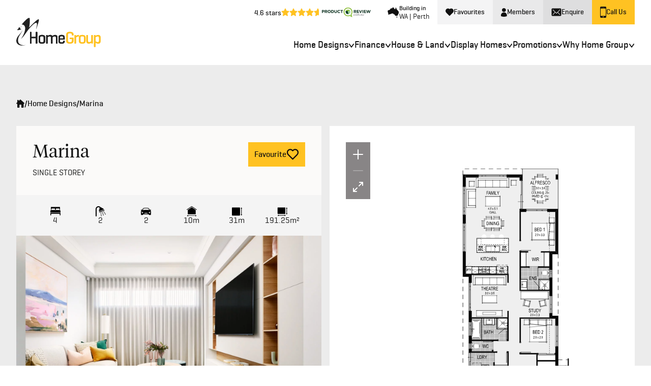

--- FILE ---
content_type: text/html; charset=UTF-8
request_url: https://homegroup.com.au/perth/home-designs/marina
body_size: 129160
content:
                                    










    











    
        
        
            
    




                                    
                        
<!DOCTYPE html>
<html lang="en">
    <head>
                <meta charset="utf-8">
        <meta http-equiv="x-ua-compatible" content="ie=edge">
        <meta name="viewport" content="width=device-width, initial-scale=1.0">
        <meta name=”color-scheme” content=”light”>

                <link rel="preconnect" href="https://s3.ap-southeast-2.amazonaws.com" crossorigin>
<link rel="preconnect" href="https://www.googletagmanager.com">
<link rel="preconnect" href="https://data.homegroup.com.au">
<link rel="preconnect" href="https://connect.facebook.net">
<link rel="preconnect" href="https://www.facebook.com">
<link rel="preconnect" href="https://o1169902.ingest.sentry.io">
<link rel="preconnect" href="https://www.google.com.au">
<link rel="preconnect" href="https://www.google.com">
<link rel="preconnect" href="https://googleads.g.doubleclick.net">
<link rel="preconnect" href="https://td.doubleclick.net">
<link rel="preconnect" href="https://www.clarity.ms">
<link rel="preconnect" href="https://n.clarity.ms">
<link rel="preconnect" href="https://analytics.tiktok.com">
<link rel="dns-prefetch" href="https://www.google-analytics.com">
<link rel="dns-prefetch" href="https://stats.g.doubleclick.net">
                
    
<link data-fav-src rel="apple-touch-icon" sizes="180x180" href="/build/shared/icons/_lightmode//apple-touch-icon.png">
<link data-fav-src rel="icon" type="image/png" sizes="32x32" href="/build/shared/icons/_lightmode/favicon-32x32.png">
<link data-fav-src rel="icon" type="image/png" sizes="16x16" href="/build/shared/icons/_lightmode/favicon-16x16.png">
<link data-fav-src rel="manifest" href="/build/shared/icons/_lightmode/site.webmanifest">
<link data-fav-src rel="mask-icon" href="/build/shared/icons/_lightmode/safari-pinned-tab.svg" color="#000">
<link data-fav-src rel="shortcut icon" href="/build/shared/icons/_lightmode/favicon.ico">

<meta name="apple-mobile-web-app-title" content="Home Group">
<meta name="apple-mobile-web-app-status-bar-style" content="#000">
<meta name="application-name" content="Home Group">
<meta name="msapplication-TileColor" content="#000">
<meta name="msapplication-config" content="/build/shared/icons/_lightmode/browserconfig.xml">
<meta name="theme-color" content="#000">

                

<!-- js -->
<script type="module" src="https://homegroup.com.au/build/manifest.js?id=085b380b1598553516ed48bad5329a07" async="true"></script>
<script src="https://homegroup.com.au/build/manifest.js?id=085b380b1598553516ed48bad5329a07" nomodule async="true"></script>

    
<script type="module" src="https://homegroup.com.au/build/homegroup/main.non-critical.min.js?id=571be4d9e2a69fec8df4a5d476b3f046" async defer></script>
<script src="https://homegroup.com.au/build/homegroup/main.non-critical.min.js?id=571be4d9e2a69fec8df4a5d476b3f046" nomodule async defer></script>
<script type="module" src="https://homegroup.com.au/build/vendor.js?id=effec274055d5b8ecfdd98f010f6fcc2" async defer></script>
<script src="https://homegroup.com.au/build/vendor.js?id=effec274055d5b8ecfdd98f010f6fcc2" nomodule async defer></script>

<!-- critical css -->

<style>
    /** Inlined from homegroup/_critical/_templates/homegroup/_pages/_pages.twig.critical.css **/
    .-z-1{z-index:-1}.w-96{width:24rem}.bg-white\/60{background-color:hsla(0,0%,100%,.6)}@media not all and (min-width:768px){.max-md\:mx-auto{margin-left:auto;margin-right:auto}.max-md\:hidden{display:none}}@media not all and (min-width:640px){.max-sm\:hidden{display:none}}@media not all and (min-width:480px){.max-1\.5xs\:hidden{display:none}}@media not all and (min-width:1024px){.max-lg\:order-first{order:-9999}.max-lg\:hidden{display:none}.group\/button[data-active=true] .max-lg\:group-data-\[active\=true\]\/button\:w-24{width:6rem}.group\/button[data-active=true] .max-lg\:group-data-\[active\=true\]\/button\:justify-center{justify-content:center}.group\/button[data-active=false] .max-lg\:group-data-\[active\=false\]\/button\:opacity-0{opacity:0}}*,:after,:before{--tw-border-spacing-x:0;--tw-border-spacing-y:0;--tw-translate-x:0;--tw-translate-y:0;--tw-rotate:0;--tw-skew-x:0;--tw-skew-y:0;--tw-scale-x:1;--tw-scale-y:1;--tw-pan-x: ;--tw-pan-y: ;--tw-pinch-zoom: ;--tw-scroll-snap-strictness:proximity;--tw-gradient-from-position: ;--tw-gradient-via-position: ;--tw-gradient-to-position: ;--tw-ordinal: ;--tw-slashed-zero: ;--tw-numeric-figure: ;--tw-numeric-spacing: ;--tw-numeric-fraction: ;--tw-ring-inset: ;--tw-ring-offset-width:0px;--tw-ring-offset-color:#fff;--tw-ring-color:rgba(59,130,246,.5);--tw-ring-offset-shadow:0 0 #0000;--tw-ring-shadow:0 0 #0000;--tw-shadow:0 0 #0000;--tw-shadow-colored:0 0 #0000;--tw-blur: ;--tw-brightness: ;--tw-contrast: ;--tw-grayscale: ;--tw-hue-rotate: ;--tw-invert: ;--tw-saturate: ;--tw-sepia: ;--tw-drop-shadow: ;--tw-backdrop-blur: ;--tw-backdrop-brightness: ;--tw-backdrop-contrast: ;--tw-backdrop-grayscale: ;--tw-backdrop-hue-rotate: ;--tw-backdrop-invert: ;--tw-backdrop-opacity: ;--tw-backdrop-saturate: ;--tw-backdrop-sepia: ;--tw-contain-size: ;--tw-contain-layout: ;--tw-contain-paint: ;--tw-contain-style: }::backdrop{--tw-border-spacing-x:0;--tw-border-spacing-y:0;--tw-translate-x:0;--tw-translate-y:0;--tw-rotate:0;--tw-skew-x:0;--tw-skew-y:0;--tw-scale-x:1;--tw-scale-y:1;--tw-pan-x: ;--tw-pan-y: ;--tw-pinch-zoom: ;--tw-scroll-snap-strictness:proximity;--tw-gradient-from-position: ;--tw-gradient-via-position: ;--tw-gradient-to-position: ;--tw-ordinal: ;--tw-slashed-zero: ;--tw-numeric-figure: ;--tw-numeric-spacing: ;--tw-numeric-fraction: ;--tw-ring-inset: ;--tw-ring-offset-width:0px;--tw-ring-offset-color:#fff;--tw-ring-color:rgba(59,130,246,.5);--tw-ring-offset-shadow:0 0 #0000;--tw-ring-shadow:0 0 #0000;--tw-shadow:0 0 #0000;--tw-shadow-colored:0 0 #0000;--tw-blur: ;--tw-brightness: ;--tw-contrast: ;--tw-grayscale: ;--tw-hue-rotate: ;--tw-invert: ;--tw-saturate: ;--tw-sepia: ;--tw-drop-shadow: ;--tw-backdrop-blur: ;--tw-backdrop-brightness: ;--tw-backdrop-contrast: ;--tw-backdrop-grayscale: ;--tw-backdrop-hue-rotate: ;--tw-backdrop-invert: ;--tw-backdrop-opacity: ;--tw-backdrop-saturate: ;--tw-backdrop-sepia: ;--tw-contain-size: ;--tw-contain-layout: ;--tw-contain-paint: ;--tw-contain-style: }*,:after,:before{border:0 solid #e5e7eb;box-sizing:border-box}:after,:before{--tw-content:""}:host,html{-webkit-text-size-adjust:100%;font-feature-settings:normal;font-family:ui-sans-serif,system-ui,sans-serif,Apple Color Emoji,Segoe UI Emoji,Segoe UI Symbol,Noto Color Emoji;font-variation-settings:normal;line-height:1.5;-moz-tab-size:4;-o-tab-size:4;tab-size:4}body{line-height:inherit;margin:0}h1,h3{font-size:inherit;font-weight:inherit}a{color:inherit;text-decoration:inherit}button,input,select{font-feature-settings:inherit;color:inherit;font-family:inherit;font-size:100%;font-variation-settings:inherit;font-weight:inherit;letter-spacing:inherit;line-height:inherit;margin:0;padding:0}button,select{text-transform:none}button{-webkit-appearance:button;background-color:transparent;background-image:none}:-moz-focusring{outline:auto}:-moz-ui-invalid{box-shadow:none}::-webkit-inner-spin-button,::-webkit-outer-spin-button{height:auto}::-webkit-search-decoration{-webkit-appearance:none}::-webkit-file-upload-button{-webkit-appearance:button;font:inherit}h1,h3,p{margin:0}ul{list-style:none;margin:0;padding:0}input::-moz-placeholder{color:#9ca3af;opacity:1}iframe,img,svg{display:block;vertical-align:middle}img{height:auto;max-width:100%}select{--tw-shadow:0 0 #0000;-webkit-appearance:none;-moz-appearance:none;appearance:none;background-color:#fff;border-color:#6b7280;border-radius:0;border-width:1px;font-size:1rem;line-height:1.5rem;padding:.5rem .75rem}input::-moz-placeholder{color:#6b7280;opacity:1}::-webkit-datetime-edit-fields-wrapper{padding:0}::-webkit-date-and-time-value{min-height:1.5em;text-align:inherit}::-webkit-datetime-edit{display:inline-flex}::-webkit-datetime-edit,::-webkit-datetime-edit-day-field,::-webkit-datetime-edit-hour-field,::-webkit-datetime-edit-meridiem-field,::-webkit-datetime-edit-millisecond-field,::-webkit-datetime-edit-minute-field,::-webkit-datetime-edit-month-field,::-webkit-datetime-edit-second-field,::-webkit-datetime-edit-year-field{padding-bottom:0;padding-top:0}select{background-position:right .5rem center;background-repeat:no-repeat;background-size:1.5em 1.5em;padding-right:2.5rem;-webkit-print-color-adjust:exact;print-color-adjust:exact}[type=checkbox]{--tw-shadow:0 0 #0000;-webkit-appearance:none;-moz-appearance:none;appearance:none;background-color:#fff;background-origin:border-box;border-color:#6b7280;border-width:1px;color:#2563eb;display:inline-block;flex-shrink:0;height:1rem;padding:0;-webkit-print-color-adjust:exact;print-color-adjust:exact;vertical-align:middle;width:1rem}[type=checkbox]{border-radius:0}html{--tw-bg-opacity:1;-webkit-font-smoothing:antialiased;-moz-osx-font-smoothing:grayscale;--tw-text-opacity:1;background-color:rgb(255 255 255/var(--tw-bg-opacity,1));color:rgb(17 17 17/var(--tw-text-opacity,1));font-family:Geogrotesque,arial,sans-serif;font-size:1rem;line-height:1.5rem;overflow-x:hidden;overscroll-behavior-y:none;scroll-behavior:smooth}@media (min-width:1920px){html{font-size:1.125rem;line-height:1.75rem}}body{font-variant-ligatures:none;font-variant-numeric:lining-nums;min-height:100vh;width:100%}body,main{display:flex;flex-direction:column}main{flex-grow:1}a{text-decoration-color:transparent;text-decoration-line:underline;text-underline-offset:6px}button{touch-action:manipulation}h1{font-family:TiemposHeadline,times,serif;font-size:1.875rem;font-weight:300;line-height:2.25rem}@media (min-width:768px){h1{font-size:2.25rem;line-height:2.5rem}}h3{font-family:TiemposHeadline,times,serif;font-size:1.25rem;font-weight:300;line-height:1.75rem}.aspect-h-2{--tw-aspect-h:2}.aspect-h-3{--tw-aspect-h:3}.aspect-w-3{--tw-aspect-w:3;padding-bottom:calc(var(--tw-aspect-h)/var(--tw-aspect-w)*100%);position:relative}.aspect-w-3>*{bottom:0;height:100%;left:0;position:absolute;right:0;top:0;width:100%}.aspect-w-4{--tw-aspect-w:4;padding-bottom:calc(var(--tw-aspect-h)/var(--tw-aspect-w)*100%);position:relative}.aspect-w-4>*{bottom:0;height:100%;left:0;position:absolute;right:0;top:0;width:100%}.lazyblur{--tw-blur:blur(8px)}.lazyblur{filter:var(--tw-blur) var(--tw-brightness) var(--tw-contrast) var(--tw-grayscale) var(--tw-hue-rotate) var(--tw-invert) var(--tw-saturate) var(--tw-sepia) var(--tw-drop-shadow)}.direction-ltr{direction:ltr}.direction-rtl{direction:rtl}.no-scrollbar::-webkit-scrollbar{display:none}.no-scrollbar{-ms-overflow-style:none;scrollbar-width:none}.fixed{position:fixed}.absolute{position:absolute}.relative{position:relative}.sticky{position:sticky}.inset-0{inset:0}.inset-x-6{left:1.5rem;right:1.5rem}.-left-5{left:-1.25rem}.left-0{left:0}.left-1\/2{left:50%}.left-2{left:.5rem}.left-4{left:1rem}.right-0{right:0}.right-4{right:1rem}.top-0{top:0}.top-1\/2{top:50%}.top-16{top:4rem}.top-20{top:5rem}.top-4{top:1rem}.top-44{top:11rem}.top-\[calc\(50\%-\.5rem\)\]{top:calc(50% - .5rem)}.top-\[calc\(50\%-0\.0625rem\)\]{top:calc(50% - .0625rem)}.top-full{top:100%}.z-0{z-index:0}.z-1{z-index:1}.z-10{z-index:10}.z-2{z-index:2}.z-20{z-index:20}.z-8{z-index:8}.z-9{z-index:9}.z-\[9999\]{z-index:9999}.-mx-6{margin-left:-1.5rem;margin-right:-1.5rem}.-my-3{margin-bottom:-.75rem;margin-top:-.75rem}.mx-auto{margin-left:auto;margin-right:auto}.-ml-6{margin-left:-1.5rem}.-mr-6{margin-right:-1.5rem}.ml-auto{margin-left:auto}.mt-2{margin-top:.5rem}.mt-4{margin-top:1rem}.mt-6{margin-top:1.5rem}.block{display:block}.flex{display:flex}.grid{display:grid}.hidden{display:none}.h-0{height:0}.h-0\.5{height:.125rem}.h-12{height:3rem}.h-16{height:4rem}.h-20{height:5rem}.h-3{height:.75rem}.h-4{height:1rem}.h-5{height:1.25rem}.h-6{height:1.5rem}.h-8{height:2rem}.h-\[0\.125rem\]{height:.125rem}.h-\[48px\]{height:48px}.h-\[calc\(50vh-8rem\)\]{height:calc(50vh - 8rem)}.h-auto{height:auto}.h-full{height:100%}.h-max{height:-moz-max-content;height:max-content}.max-h-0{max-height:0}.max-h-44{max-height:11rem}.max-h-\[1rem\]{max-height:1rem}.max-h-\[32rem\]{max-height:32rem}.min-h-12{min-height:3rem}.min-h-\[3rem\]{min-height:3rem}.min-h-\[4\.5rem\]{min-height:4.5rem}.min-h-max{min-height:-moz-max-content;min-height:max-content}.min-h-screen{min-height:100vh}.\!w-full{width:100%!important}.w-0\.5{width:.125rem}.w-12{width:3rem}.w-16{width:4rem}.w-2{width:.5rem}.w-24{width:6rem}.w-3{width:.75rem}.w-3\/4{width:75%}.w-4{width:1rem}.w-5{width:1.25rem}.w-6{width:1.5rem}.w-\[calc\(100\%\+3rem\)\]{width:calc(100% + 3rem)}.w-\[calc\(100\%_\+_3rem\)\]{width:calc(100% + 3rem)}.w-auto{width:auto}.w-full{width:100%}.w-max{width:-moz-max-content;width:max-content}.w-min{width:-moz-min-content;width:min-content}.w-screen{width:100vw}.\!min-w-max{min-width:-moz-max-content!important;min-width:max-content!important}.min-w-\[0\.75rem\]{min-width:.75rem}.min-w-\[1\.5rem\]{min-width:1.5rem}.min-w-\[1rem\]{min-width:1rem}.min-w-\[6rem\]{min-width:6rem}.min-w-max{min-width:-moz-max-content;min-width:max-content}.max-w-8xl{max-width:90rem}.max-w-\[1\.25rem\]{max-width:1.25rem}.max-w-\[100vw\]{max-width:100vw}.max-w-\[6rem\]{max-width:6rem}.max-w-full{max-width:100%}.max-w-xs{max-width:20rem}.flex-grow{flex-grow:1}.origin-\[90\%\]{transform-origin:90%}.origin-center{transform-origin:center}.origin-right{transform-origin:right}.-translate-x-1\/2{transform:translate(var(--tw-translate-x),var(--tw-translate-y)) rotate(var(--tw-rotate)) skewX(var(--tw-skew-x)) skewY(var(--tw-skew-y)) scaleX(var(--tw-scale-x)) scaleY(var(--tw-scale-y))}.-translate-x-1\/2{--tw-translate-x:-50%}.-translate-x-full{transform:translate(var(--tw-translate-x),var(--tw-translate-y)) rotate(var(--tw-rotate)) skewX(var(--tw-skew-x)) skewY(var(--tw-skew-y)) scaleX(var(--tw-scale-x)) scaleY(var(--tw-scale-y))}.-translate-x-full{--tw-translate-x:-100%}.-translate-y-1\/2{--tw-translate-y:-50%}.-translate-y-1\/2{transform:translate(var(--tw-translate-x),var(--tw-translate-y)) rotate(var(--tw-rotate)) skewX(var(--tw-skew-x)) skewY(var(--tw-skew-y)) scaleX(var(--tw-scale-x)) scaleY(var(--tw-scale-y))}.-translate-y-\[54\%\]{--tw-translate-y:-54%}.-translate-y-\[54\%\],.-translate-y-full{transform:translate(var(--tw-translate-x),var(--tw-translate-y)) rotate(var(--tw-rotate)) skewX(var(--tw-skew-x)) skewY(var(--tw-skew-y)) scaleX(var(--tw-scale-x)) scaleY(var(--tw-scale-y))}.-translate-y-full{--tw-translate-y:-100%}.-rotate-45{--tw-rotate:-45deg}.-rotate-45{transform:translate(var(--tw-translate-x),var(--tw-translate-y)) rotate(var(--tw-rotate)) skewX(var(--tw-skew-x)) skewY(var(--tw-skew-y)) scaleX(var(--tw-scale-x)) scaleY(var(--tw-scale-y))}.rotate-45{transform:translate(var(--tw-translate-x),var(--tw-translate-y)) rotate(var(--tw-rotate)) skewX(var(--tw-skew-x)) skewY(var(--tw-skew-y)) scaleX(var(--tw-scale-x)) scaleY(var(--tw-scale-y))}.rotate-45{--tw-rotate:45deg}.rotate-90{--tw-rotate:90deg}.rotate-90{transform:translate(var(--tw-translate-x),var(--tw-translate-y)) rotate(var(--tw-rotate)) skewX(var(--tw-skew-x)) skewY(var(--tw-skew-y)) scaleX(var(--tw-scale-x)) scaleY(var(--tw-scale-y))}.grid-cols-2{grid-template-columns:repeat(2,minmax(0,1fr))}.grid-cols-3{grid-template-columns:repeat(3,minmax(0,1fr))}.grid-rows-\[0fr\]{grid-template-rows:0fr}.flex-row{flex-direction:row}.flex-col{flex-direction:column}.flex-wrap{flex-wrap:wrap}.flex-nowrap{flex-wrap:nowrap}.items-end{align-items:flex-end}.items-center{align-items:center}.justify-start{justify-content:flex-start}.justify-end{justify-content:flex-end}.justify-center{justify-content:center}.justify-between{justify-content:space-between}.gap-0\.5{gap:.125rem}.gap-1{gap:.25rem}.gap-12{gap:3rem}.gap-2{gap:.5rem}.gap-3{gap:.75rem}.gap-4{gap:1rem}.gap-8{gap:2rem}.gap-x-2{-moz-column-gap:.5rem;column-gap:.5rem}.self-end{align-self:flex-end}.overflow-hidden{overflow:hidden}.overflow-scroll{overflow:scroll}.overflow-x-scroll{overflow-x:scroll}.overscroll-contain{overscroll-behavior:contain}.whitespace-nowrap{white-space:nowrap}.text-pretty{text-wrap:pretty}.rounded-full{border-radius:9999px}.rounded-lg{border-radius:.5rem}.rounded-md{border-radius:.375rem}.rounded-none{border-radius:0}.rounded-l-full{border-bottom-left-radius:9999px;border-top-left-radius:9999px}.border{border-width:1px}.border-0{border-width:0}.border-2{border-width:2px}.border-b{border-bottom-width:1px}.border-l-8{border-left-width:8px}.border-black{--tw-border-opacity:1;border-color:rgb(19 12 14/var(--tw-border-opacity,1))}.border-gray-2{--tw-border-opacity:1;border-color:rgb(87 87 89/var(--tw-border-opacity,1))}.border-gray-brand{--tw-border-opacity:1;border-color:rgb(145 145 149/var(--tw-border-opacity,1))}.border-transparent{border-color:transparent}.border-yellow-brand{--tw-border-opacity:1;border-color:rgb(255 194 34/var(--tw-border-opacity,1))}.bg-black-1{--tw-bg-opacity:1;background-color:rgb(17 17 17/var(--tw-bg-opacity,1))}.bg-current{background-color:currentColor}.bg-gray-1{--tw-bg-opacity:1;background-color:rgb(43 43 45/var(--tw-bg-opacity,1))}.bg-gray-light-1{--tw-bg-opacity:1;background-color:rgb(211 211 213/var(--tw-bg-opacity,1))}.bg-gray-light-1\/10{background-color:hsla(240,2%,83%,.1)}.bg-gray-light-1\/25{background-color:hsla(240,2%,83%,.25)}.bg-gray-light-1\/50{background-color:hsla(240,2%,83%,.5)}.bg-gray-light-1\/75{background-color:hsla(240,2%,83%,.75)}.bg-gray-light-2{--tw-bg-opacity:1;background-color:rgb(236 236 236/var(--tw-bg-opacity,1))}.bg-gray-light-3{--tw-bg-opacity:1;background-color:rgb(244 244 244/var(--tw-bg-opacity,1))}.bg-gray-light-4{--tw-bg-opacity:1;background-color:rgb(251 250 249/var(--tw-bg-opacity,1))}.bg-transparent{background-color:transparent}.bg-white{--tw-bg-opacity:1;background-color:rgb(255 255 255/var(--tw-bg-opacity,1))}.bg-yellow-brand{--tw-bg-opacity:1;background-color:rgb(255 194 34/var(--tw-bg-opacity,1))}.bg-opacity-0{--tw-bg-opacity:0}.fill-current{fill:currentColor}.fill-yellow-brand{fill:#ffc222}.object-contain{-o-object-fit:contain;object-fit:contain}.object-cover{-o-object-fit:cover;object-fit:cover}.object-center{-o-object-position:center;object-position:center}.p-3{padding:.75rem}.p-6{padding:1.5rem}.p-8{padding:2rem}.\!px-5{padding-left:1.25rem!important;padding-right:1.25rem!important}.\!px-6{padding-left:1.5rem!important;padding-right:1.5rem!important}.px-0{padding-left:0;padding-right:0}.px-2{padding-left:.5rem;padding-right:.5rem}.px-4{padding-left:1rem;padding-right:1rem}.px-5{padding-left:1.25rem;padding-right:1.25rem}.px-6{padding-left:1.5rem;padding-right:1.5rem}.px-8{padding-left:2rem;padding-right:2rem}.py-0{padding-bottom:0;padding-top:0}.py-10{padding-bottom:2.5rem;padding-top:2.5rem}.py-2{padding-bottom:.5rem;padding-top:.5rem}.py-3{padding-bottom:.75rem;padding-top:.75rem}.py-4{padding-bottom:1rem;padding-top:1rem}.py-5{padding-bottom:1.25rem;padding-top:1.25rem}.pb-4{padding-bottom:1rem}.pb-8{padding-bottom:2rem}.pr-12{padding-right:3rem}.pt-16{padding-top:4rem}.pt-6{padding-top:1.5rem}.text-left{text-align:left}.text-center{text-align:center}.font-tiempos{font-family:TiemposHeadline,times,serif}.text-base{font-size:1rem;line-height:1.5rem}.text-lg{font-size:1.125rem;line-height:1.75rem}.text-sm{font-size:.875rem;line-height:1.25rem}.text-xl{font-size:1.25rem;line-height:1.75rem}.text-xs{font-size:.75rem;line-height:1rem}.font-bold{font-weight:700}.font-light{font-weight:300}.font-medium{font-weight:500}.font-normal{font-weight:400}.font-semibold{font-weight:600}.uppercase{text-transform:uppercase}.leading-none{line-height:1}.leading-tight{line-height:1.25}.tracking-wide{letter-spacing:.025em}.\!text-transparent{color:transparent!important}.text-black{--tw-text-opacity:1;color:rgb(19 12 14/var(--tw-text-opacity,1))}.text-black-1{--tw-text-opacity:1;color:rgb(17 17 17/var(--tw-text-opacity,1))}.text-gray-1{--tw-text-opacity:1;color:rgb(43 43 45/var(--tw-text-opacity,1))}.text-inherit{color:inherit}.text-white{--tw-text-opacity:1;color:rgb(255 255 255/var(--tw-text-opacity,1))}.\!no-underline{text-decoration-line:none!important}.no-underline{text-decoration-line:none}.opacity-0{opacity:0}.shadow-testimonial-shadow{--tw-shadow:0px 0px 15px 0px rgba(77,40,29,.15);--tw-shadow-colored:0px 0px 15px 0px var(--tw-shadow-color);box-shadow:var(--tw-ring-offset-shadow,0 0 #0000),var(--tw-ring-shadow,0 0 #0000),var(--tw-shadow)}.backdrop-blur-md{--tw-backdrop-blur:blur(12px)}.backdrop-blur-md{-webkit-backdrop-filter:var(--tw-backdrop-blur) var(--tw-backdrop-brightness) var(--tw-backdrop-contrast) var(--tw-backdrop-grayscale) var(--tw-backdrop-hue-rotate) var(--tw-backdrop-invert) var(--tw-backdrop-opacity) var(--tw-backdrop-saturate) var(--tw-backdrop-sepia);backdrop-filter:var(--tw-backdrop-blur) var(--tw-backdrop-brightness) var(--tw-backdrop-contrast) var(--tw-backdrop-grayscale) var(--tw-backdrop-hue-rotate) var(--tw-backdrop-invert) var(--tw-backdrop-opacity) var(--tw-backdrop-saturate) var(--tw-backdrop-sepia)}.will-change-\[opacity\2c transform\]{will-change:opacity,transform}.form-panel .freeform-button-container .ff-button-column:first-of-type{display:none}[data-show-variant="0"] [data-toggle-variant="0"]{--tw-bg-opacity:1;--tw-text-opacity:1;background-color:rgb(43 43 45/var(--tw-bg-opacity,1));color:rgb(255 255 255/var(--tw-text-opacity,1))}[data-show-variant="0"] [data-variant="0"]{opacity:1;z-index:1}[data-show-variant="0"] [data-variant="0"].hidden{display:inline}::backdrop{--tw-backdrop-blur:blur(16px);-webkit-backdrop-filter:var(--tw-backdrop-blur) var(--tw-backdrop-brightness) var(--tw-backdrop-contrast) var(--tw-backdrop-grayscale) var(--tw-backdrop-hue-rotate) var(--tw-backdrop-invert) var(--tw-backdrop-opacity) var(--tw-backdrop-saturate) var(--tw-backdrop-sepia);backdrop-filter:var(--tw-backdrop-blur) var(--tw-backdrop-brightness) var(--tw-backdrop-contrast) var(--tw-backdrop-grayscale) var(--tw-backdrop-hue-rotate) var(--tw-backdrop-invert) var(--tw-backdrop-opacity) var(--tw-backdrop-saturate) var(--tw-backdrop-sepia);background-color:rgba(19,12,14,.5)}[data-nav-mobile-active-drawer="1"] [data-nav-drawer="1"]{--tw-translate-y:0px;opacity:1;transform:translate(var(--tw-translate-x),var(--tw-translate-y)) rotate(var(--tw-rotate)) skewX(var(--tw-skew-x)) skewY(var(--tw-skew-y)) scaleX(var(--tw-scale-x)) scaleY(var(--tw-scale-y));z-index:9}[data-nav-mobile-active-drawer="1"] [data-product-review]{max-height:3rem}.floorplan-switcher-panel [data-show-switcher-variant="0"] [data-floorplan-switcher="0"]{display:flex;flex-direction:column}@media (min-width:768px){h3{font-size:1.5rem;line-height:2rem}.floorplan-switcher-panel [data-show-switcher-variant="0"] [data-floorplan-switcher="0"]{display:grid}}.data-\[active\=false\]\:hidden[data-active=false]{display:none}.data-\[active\=false\]\:text-transparent[data-active=false]{color:transparent}.data-\[active\=true\]\:text-yellow-brand[data-active=true]{--tw-text-opacity:1;color:rgb(255 194 34/var(--tw-text-opacity,1))}.data-\[active\=false\]\:opacity-0[data-active=false]{opacity:0}.group\/accordion[data-open=false] .group-data-\[open\=false\]\/accordion\:mb-6{margin-bottom:1.5rem}.group\/accordion[data-open=false] .group-data-\[open\=false\]\/accordion\:hidden,.group\/read-more-less[data-read-more=false] .group-data-\[read-more\=false\]\/read-more-less\:hidden{display:none}.group\/favourite[data-active=false] .group-data-\[active\=false\]\/favourite\:w-0{width:0}.group\/mobile-nav[data-active=false] .group-data-\[active\=false\]\/mobile-nav\:translate-y-full{--tw-translate-y:100%;transform:translate(var(--tw-translate-x),var(--tw-translate-y)) rotate(var(--tw-rotate)) skewX(var(--tw-skew-x)) skewY(var(--tw-skew-y)) scaleX(var(--tw-scale-x)) scaleY(var(--tw-scale-y))}.group\/accordion[data-open=false] .group-data-\[open\=false\]\/accordion\:grid-rows-\[1fr\]{grid-template-rows:1fr}.group\/favourite[data-active=false] .group-data-\[active\=false\]\/favourite\:capitalize{text-transform:capitalize}.group\/mobile-nav[data-active=false] .group-data-\[active\=false\]\/mobile-nav\:opacity-0{opacity:0}.group\/accordion[data-open=false] .group-data-\[open\=false\]\/accordion\:\!opacity-0{opacity:0!important}.group\/accordion[data-open=false] .group-data-\[open\=false\]\/accordion\:opacity-0{opacity:0}@media (min-width:400px){.xs\:w-5{width:1.25rem}.xs\:min-w-\[1\.25rem\]{min-width:1.25rem}.xs\:px-6{padding-left:1.5rem;padding-right:1.5rem}.xs\:text-base{font-size:1rem;line-height:1.5rem}}@media (min-width:480px){.\31\.5xs\:flex{display:flex}.\31\.5xs\:gap-8{gap:2rem}}@media (min-width:640px){.sm\:grid{display:grid}.sm\:\!w-full{width:100%!important}.sm\:w-max{width:-moz-max-content;width:max-content}.sm\:grid-cols-2{grid-template-columns:repeat(2,minmax(0,1fr))}.sm\:justify-end{justify-content:flex-end}.sm\:gap-6{gap:1.5rem}.sm\:bg-yellow-brand{--tw-bg-opacity:1;background-color:rgb(255 194 34/var(--tw-bg-opacity,1))}.sm\:px-8{padding-left:2rem;padding-right:2rem}}@media (min-width:768px){.md\:w-full{width:100%}}@media (min-width:1024px){.lg\:sticky{position:sticky}.lg\:inset-x-8{left:2rem;right:2rem}.lg\:left-0{left:0}.lg\:top-32{top:8rem}.lg\:top-8{top:2rem}.lg\:col-start-1{grid-column-start:1}.lg\:col-start-2{grid-column-start:2}.lg\:row-span-4{grid-row:span 4/span 4}.lg\:row-start-1{grid-row-start:1}.lg\:\!mt-0{margin-top:0!important}.lg\:ml-auto{margin-left:auto}.lg\:flex{display:flex}.lg\:grid{display:grid}.lg\:\!hidden{display:none!important}.lg\:hidden{display:none}.lg\:h-32{height:8rem}.lg\:max-h-\[calc\(100vh-7\.725rem\)\]{max-height:calc(100vh - 7.725rem)}.lg\:max-h-max{max-height:-moz-max-content;max-height:max-content}.lg\:min-h-full{min-height:100%}.lg\:w-\[calc\(100\%\+4rem\)\]{width:calc(100% + 4rem)}.lg\:w-auto{width:auto}.lg\:w-max{width:-moz-max-content;width:max-content}.lg\:max-w-\[12rem\]{max-width:12rem}.lg\:flex-grow{flex-grow:1}.lg\:grid-cols-2{grid-template-columns:repeat(2,minmax(0,1fr))}.lg\:\!grid-rows-\[1fr\]{grid-template-rows:1fr!important}.lg\:flex-nowrap{flex-wrap:nowrap}.lg\:gap-10{gap:2.5rem}.lg\:gap-x-4{-moz-column-gap:1rem;column-gap:1rem}.lg\:rounded-md{border-radius:.375rem}.lg\:bg-transparent{background-color:transparent}.lg\:bg-white\/90{background-color:hsla(0,0%,100%,.9)}.lg\:p-8{padding:2rem}.lg\:px-8{padding-left:2rem;padding-right:2rem}.lg\:py-16{padding-bottom:4rem;padding-top:4rem}.lg\:pt-32{padding-top:8rem}.lg\:\!opacity-100{opacity:1!important}}@media (min-width:1280px){.xl\:left-1\/2{left:50%}.xl\:ml-auto{margin-left:auto}.xl\:mt-1{margin-top:.25rem}.xl\:block{display:block}.xl\:hidden{display:none}.xl\:max-h-\[calc\(100vh-7\.75rem\)\]{max-height:calc(100vh - 7.75rem)}.xl\:w-max{width:-moz-max-content;width:max-content}.xl\:max-w-max{max-width:-moz-max-content;max-width:max-content}}@media (min-width:1440px){.\31\.5xl\:ml-0{margin-left:0}.\31\.5xl\:hidden{display:none}.\31\.5xl\:w-full{width:100%}.\31\.5xl\:text-sm{font-size:.875rem;line-height:1.25rem}}@media (min-width:1536px){.\32xl\:left-1\/2{left:50%}.\32xl\:right-\[unset\]{right:unset}}
</style>

                                    <title>Marina Home Design - Home Group Perth</title>
<script>dataLayer = [];
(function(w,d,s,l,i){w[l]=w[l]||[];w[l].push({'gtm.start':
new Date().getTime(),event:'gtm.js'});var f=d.getElementsByTagName(s)[0],
j=d.createElement(s),dl=l!='dataLayer'?'&l='+l:'';j.async=true;j.src=
'https://data.homegroup.com.au/gtm.js?id='+i+dl;f.parentNode.insertBefore(j,f);
})(window,document,'script','dataLayer','GTM-PW9N2R3');
</script><meta name="generator" content="SEOmatic">
<meta name="keywords" content="home group, home group wa, home group vic, home designs, display homes, house and land packages, first home buyers grant">
<meta name="description" content="Choose from a variety of designs, add your personal touches, and enjoy premium features and fittings. Contact us today and start building your dream home.">
<meta name="referrer" content="no-referrer-when-downgrade">
<meta name="robots" content="all">
<meta content="591754374176469" property="fb:profile_id">
<meta content="en" property="og:locale">
<meta content="Home Group" property="og:site_name">
<meta content="website" property="og:type">
<meta content="https://homegroup.com.au/perth/home-designs/marina" property="og:url">
<meta content="Marina Home Design - Home Group Perth" property="og:title">
<meta content="Choose from a variety of designs, add your personal touches, and enjoy premium features and fittings. Contact us today and start building your dream home." property="og:description">
<meta content="https://assets.homegroup.com.au/seo/transform/_1200x630_crop_center-center_82_none/seo_share-homegroup.png?mtime=1765269325" property="og:image">
<meta content="1200" property="og:image:width">
<meta content="630" property="og:image:height">
<meta content="Choose from a variety of designs, add your personal touches, and enjoy premium features and fittings. Contact us today and start building your dream home." property="og:image:alt">
<meta content="https://www.tiktok.com/@homegroup.com.au?lang=en" property="og:see_also">
<meta content="/contact-us" property="og:see_also">
<meta content="/contact-us" property="og:see_also">
<meta content="https://www.pinterest.com.au/homegroupwa/" property="og:see_also">
<meta content="https://www.instagram.com/homegroup.com.au/" property="og:see_also">
<meta content="https://www.facebook.com/homegroup.com.au/" property="og:see_also">
<meta name="facebook-domain-verification" content="wxz60m6nr726jqsw8bq72nufjebilh">
<meta name="twitter:card" content="summary_large_image">
<meta name="twitter:site" content="@homegroupwa">
<meta name="twitter:creator" content="@homegroupwa">
<meta name="twitter:title" content="Marina Home Design - Home Group Perth">
<meta name="twitter:description" content="Choose from a variety of designs, add your personal touches, and enjoy premium features and fittings. Contact us today and start building your dream home.">
<meta name="twitter:image" content="https://assets.homegroup.com.au/seo/transform/_1200x630_crop_center-center_82_none/seo_share-homegroup.png?mtime=1765269325">
<meta name="twitter:image:width" content="1200">
<meta name="twitter:image:height" content="630">
<meta name="twitter:image:alt" content="Choose from a variety of designs, add your personal touches, and enjoy premium features and fittings. Contact us today and start building your dream home.">
<link type="image/webp" href="https://assets.homegroup.com.au/images/transform/gallery/home-design-sets/Gallery-4/_1024x682_crop_center-center_82_line/Theatre-Gallery4-HomeDesigns-2.jpg.webp" rel="preload" as="image" fetchpriority="high">
<link type="image/webp" href="https://assets.homegroup.com.au/images/transform/gallery/home-design-sets/Gallery-4/_1024x682_crop_center-center_82_line/Theatre-Gallery4-HomeDesigns-2.jpg.webp" rel="preload" as="image" fetchpriority="high">
<link href="https://homegroup.com.au/perth/home-designs/marina" rel="canonical">
<link href="https://homegroup.com.au/" rel="home">
<link type="text/plain" href="https://homegroup.com.au/humans.txt" rel="author">
<style position="3">﻿.ff-cards{all:unset;display:grid;grid-template-columns:repeat(var(--card-columns, 5), 1fr);gap:16px}.ff-cards__legend,.ff-cards__card__input{position:absolute;width:1px;height:1px;padding:0;margin:-1px;overflow:hidden;clip:rect(0, 0, 0, 0);white-space:nowrap;border:0}.ff-cards__card{display:block}.ff-cards__card__input:checked+.ff-cards__card__content{border-color:#333}.ff-cards__card__content{cursor:pointer;display:flex;flex-direction:column;height:100%;border:1px solid #ccc;border-radius:8px;user-select:none}.ff-cards__card__content:hover{border-color:#999}.ff-cards__card__content>*:empty{display:none}.ff-cards__card__content__image-wrapper{overflow:hidden;border-top-left-radius:inherit;border-top-right-radius:inherit}.ff-cards__card__content__image-wrapper__image{width:100%;height:auto;border-top-left-radius:inherit;border-top-right-radius:inherit;pointer-events:none}.ff-cards__card__content__label{display:block;padding:5px 10px;font-weight:bold}.ff-cards__card__content__description{display:block;padding:5px 10px 5px;font-style:italic}.opinion-scale ul{list-style:none;margin:0;padding:0}.opinion-scale .opinion-scale-scales{display:grid;grid-template-columns:repeat(auto-fit, minmax(50px, 1fr));grid-gap:0}.opinion-scale .opinion-scale-scales>*>label{display:block;padding:6px 12px;margin:0 0 5px;border:1px solid #ccc;border-left:none;white-space:nowrap;text-align:center;color:#000 !important;cursor:pointer}.opinion-scale .opinion-scale-scales>* input{position:absolute;left:-9999px;top:-9999px;width:1px;height:1px;overflow:hidden;visibility:hidden}.opinion-scale .opinion-scale-scales>* input:checked~label{background:#e6e6e6}.opinion-scale .opinion-scale-scales>*:first-child>label{border-left:1px solid #ccc;border-top-left-radius:3px;border-bottom-left-radius:3px}.opinion-scale .opinion-scale-scales>*:last-child>label{border-top-right-radius:3px;border-bottom-right-radius:3px}.opinion-scale ul.opinion-scale-legends{display:grid;grid-template-columns:repeat(auto-fit, minmax(50px, 1fr));grid-gap:0}.opinion-scale ul.opinion-scale-legends li{text-align:center}.opinion-scale ul.opinion-scale-legends li:first-child{text-align:left}.opinion-scale ul.opinion-scale-legends li:last-child{text-align:right}.freeform-file-dnd__input{--accent: #3a85ee;display:block;padding:67px 20px;width:100%;height:auto;border-radius:7px;border:2px dashed var(--accent);background:#fff;color:#282828;text-align:center;cursor:pointer}.freeform-file-dnd__input input[type=file]{display:none !important}.freeform-file-dnd__input [data-placeholder]{font-size:1.25rem}.freeform-file-dnd__input[data-dragging]{border-style:solid;background-color:#e7e7e7;color:#c6c6c6}.freeform-file-dnd__input[data-contains-files]{padding:20px}.freeform-file-dnd__input[data-contains-files] [data-placeholder]{display:none}.freeform-file-dnd__input [data-messages],.freeform-file-dnd__input [data-field-errors]{margin:0;padding:0 20px}.freeform-file-dnd__input [data-messages]>li,.freeform-file-dnd__input [data-field-errors]>li{margin:0;padding:0;text-align:left;opacity:1;transition:all .3s ease-out}.freeform-file-dnd__input [data-messages]>li[data-error],.freeform-file-dnd__input [data-field-errors]>li[data-error]{color:#ff0300}.freeform-file-dnd__input [data-messages]>li[data-animate-fade-out],.freeform-file-dnd__input [data-field-errors]>li[data-animate-fade-out]{opacity:0}.freeform-file-dnd__input [data-field-errors]>li{color:#ff0300}.freeform-file-dnd__input [data-preview-zone]{display:grid;grid-template-columns:repeat(1, 1fr);gap:20px}@media(min-width: 576px){.freeform-file-dnd__input [data-preview-zone]{grid-template-columns:repeat(2, 1fr)}}@media(min-width: 768px){.freeform-file-dnd__input [data-preview-zone]{grid-template-columns:repeat(4, 1fr)}}@media(min-width: 992px){.freeform-file-dnd__input [data-preview-zone]{grid-template-columns:repeat(8, 1fr)}}.freeform-file-dnd__input [data-preview-zone] [data-file-preview]{cursor:initial;opacity:1;transform:scale(1);transition:all .3s ease-out}.freeform-file-dnd__input [data-preview-zone] [data-file-preview].animation-enter{opacity:0;transform:scale(0.1)}.freeform-file-dnd__input [data-preview-zone] [data-file-preview]:hover{z-index:2}.freeform-file-dnd__input [data-preview-zone] [data-file-preview] [data-thumbnail]{position:relative;width:100%;height:0;padding-bottom:100%;background-size:cover;background:#969797 center center}.freeform-file-dnd__input [data-preview-zone] [data-file-preview] [data-thumbnail] [data-extension-label]{position:absolute;left:0;right:0;top:calc(50% - 18px);display:block;user-select:none;color:#fff;font-size:24px;text-align:center}.freeform-file-dnd__input [data-preview-zone] [data-file-preview] [data-thumbnail][data-has-preview] [data-extension-label]{display:none}.freeform-file-dnd__input [data-preview-zone] [data-file-preview] [data-thumbnail] [data-progress]{position:absolute;bottom:0;left:0;right:0;width:100%;height:4px;overflow:hidden;background:#e5e5e5;transition:opacity .5s ease-out 3s}.freeform-file-dnd__input [data-preview-zone] [data-file-preview] [data-thumbnail] [data-progress]:after{content:"";position:absolute;left:0;bottom:0;display:block;width:var(--progress);height:inherit;background-color:#077bff;transition:background-color .5s ease-out}.freeform-file-dnd__input [data-preview-zone] [data-file-preview] [data-thumbnail] [data-remove-button]{cursor:pointer;position:absolute;right:-9px;top:-9px;display:flex;justify-content:center;align-items:center;width:20px;height:20px;background:#e6e5e5;color:#878787;border:1px solid #e6e5e5;border-radius:50%;transition:all .2s ease-out}.freeform-file-dnd__input [data-preview-zone] [data-file-preview] [data-thumbnail] [data-remove-button]:hover{background:var(--accent);color:#fff;border:1px solid var(--accent)}.freeform-file-dnd__input [data-preview-zone] [data-file-preview] [data-thumbnail] [data-errors]{cursor:pointer;position:absolute;right:-12px;bottom:-10px;z-index:2;line-height:26px;width:26px;height:26px;background:#ff0300;color:#fff;border:1px solid #ff0300;border-radius:50%}.freeform-file-dnd__input [data-preview-zone] [data-file-preview] [data-thumbnail] [data-errors][aria-label=""],.freeform-file-dnd__input [data-preview-zone] [data-file-preview] [data-thumbnail] [data-errors]:not([aria-label]){display:none}.freeform-file-dnd__input [data-preview-zone] [data-file-preview] [data-thumbnail] [data-errors][aria-label]+[data-progress]:after{background:#ff0300}.freeform-file-dnd__input [data-preview-zone] [data-file-preview] [data-filename],.freeform-file-dnd__input [data-preview-zone] [data-file-preview] [data-filesize]{display:block;margin:0;padding:0;text-align:left}.freeform-file-dnd__input [data-preview-zone] [data-file-preview] [data-filename]{font-size:.875rem;color:#5c5c5c;word-break:break-all}.freeform-file-dnd__input [data-preview-zone] [data-file-preview] [data-filesize]{font-size:.8125rem;color:#b1b1b1}.freeform-file-dnd__input [data-preview-zone] [data-file-preview][data-completed] [data-progress]{opacity:0}.freeform-file-dnd__input [data-preview-zone] [data-file-preview][data-completed] [data-progress]:after{background:#21dd21}.freeform-file-dnd__input[data-theme=dark]{background:#222;color:#656666}.freeform-file-dnd__input[data-theme=dark][data-dragging]{background-color:#171717}.freeform-file-dnd__input[data-theme=dark] [data-preview-zone] [data-file-preview] [data-filename],.freeform-file-dnd__input[data-theme=dark] [data-preview-zone] [data-file-preview] [data-placeholder]{color:#bababa}.freeform-file-dnd__input[data-theme=dark] [data-preview-zone] [data-file-preview] [data-remove-button]{color:#bababa;border-color:#666;background-color:#666}.freeform-file-dnd__input[data-theme=dark] [data-preview-zone] [data-file-preview] [data-filesize]{color:#787878}.freeform-file-dnd__input[data-theme=dark] [data-preview-zone] [data-file-preview] [data-errors]:after{background:#dadada;color:#000}[data-field-type=rating]{--ff-rating-color-idle: #DDDDDD;--ff-rating-color-hover: #FFD700;--ff-rating-color-selected: #FF7700}[data-field-type=rating] .form-rating-field-wrapper{display:inline-block}[data-field-type=rating] .form-rating-field-wrapper:after{content:"";display:table;clear:both}[data-field-type=rating] .form-rating-field-wrapper:not(:checked)>input{position:absolute;left:-9999px;clip:rect(0, 0, 0, 0)}[data-field-type=rating] .form-rating-field-wrapper:not(:checked)>label{float:right;overflow:hidden;white-space:nowrap;cursor:pointer;font-size:200%;font-weight:100;line-height:1.2;color:var(--ff-rating-color-idle);font-family:sans-serif}[data-field-type=rating] .form-rating-field-wrapper:not(:checked)>label:before{content:"★ ";border:none}[data-field-type=rating] .form-rating-field-wrapper:not(:checked)>label:after{content:"";display:none}[data-field-type=rating] .form-rating-field-wrapper:not(:checked)>label:hover,[data-field-type=rating] .form-rating-field-wrapper:not(:checked)>label:hover~label{color:var(--ff-rating-color-hover)}[data-field-type=rating] .form-rating-field-wrapper>input:checked~label{color:var(--ff-rating-color-selected)}[data-field-type=rating] .form-rating-field-wrapper>input:checked+label:hover,[data-field-type=rating] .form-rating-field-wrapper>input:checked+label:hover~label,[data-field-type=rating] .form-rating-field-wrapper>input:checked~label:hover,[data-field-type=rating] .form-rating-field-wrapper>input:checked~label:hover~label,[data-field-type=rating] .form-rating-field-wrapper>label:hover~input:checked~label{color:var(--ff-rating-color-hover)}[data-field-type=rating] .form-rating-field-wrapper>label:active{position:relative;top:2px;left:2px}.ff-optical{position:absolute !important;width:0 !important;height:0 !important;overflow:hidden !important}[data-scroll-anchor],[data-rules-json],[data-hidden]{display:none}[data-freeform-controls]{display:flex;justify-content:space-between}[data-freeform-controls]>div{display:flex;justify-content:space-between;align-content:center;gap:5px}[data-freeform-controls]>div button{display:flex;align-items:center;gap:5px}[data-freeform-controls]>div button img,[data-freeform-controls]>div button svg{width:24px;height:24px}form[data-freeform-disabled]{opacity:.5;pointer-events:none;transition:opacity .3s ease-in-out}
</style></head>

    <body class="page-homedesign preload w-full"><noscript><iframe src="https://data.homegroup.com.au/ns.html?id=GTM-PW9N2R3"
height="0" width="0" style="display:none;visibility:hidden"></iframe></noscript>

        
            

                                    

                                        

    






    

                                
    




    <button type="button" name="" value="" class="flex items-center justify-center gap-2 text-center no-underline hover:no-underline active:no-underline !no-underline whitespace-nowrap pointer-events-auto group/cta bg-yellow-brand hover:brightness-110  transition-[color,background,transform,opacity,filter] duration-300 ease-in-out active:translate-y-[0.125rem] active:duration-75 rounded-none font-medium h-12 min-h-[3rem] w-full sm:w-max px-5 py-3 fixed !pointer-events-none opacity-0 focus:opacity-100 top-4 left-4 z-[9999]" title="Skip to main content"id="skipToMainContent" aria-hidden="false">
        <span class="pointer-events-none">Skip to main content</span>
            </button>

            <nav>
                





    
    
    
        <section id="siteHeader" class="site-header z-10 fixed top-0 left-0 bg-white lg:bg-white/90 backdrop-blur-md w-screen">
        <div class="container-wrapper mx-auto max-w-8xl">
            <div class="padding-wrapper px-0 py-0">
                    <div class="relative z-10 flex gap-4 sm:gap-6 items-center justify-between h-16 px-6 lg:h-32 lg:px-8 bg-white lg:bg-transparent">
        <a href="https://homegroup.com.au/perth" title="Click to return to home" class="block lg:hidden xl:block hover:brightness-110 transition-all duration-300 ease-in-out">
            <svg class="h-auto fill-current w-full max-w-[6rem] lg:max-w-[12rem]" width="237" height="83" viewBox="0 0 237 83" fill="none" xmlns="http://www.w3.org/2000/svg">
<path d="M62.7 4.29981C61.2 3.59981 56.2 7.79981 54 9.79981C47.9 15.2998 41 22.5998 36 27.5998C38.3 16.4998 38.2 7.19981 37.8 2.69981C37.6 0.299805 35.2 -5.3002 15.3 18.7998C29.2 19.9998 24.8 36.0998 22 43.4998C18.1 53.8998 13.1 59.1998 12.8 59.4998C17.1 56.7998 22.3 49.4998 23.8 47.4998C27 43.0998 29.1 39.8998 33 34.5998C33.1 34.3998 33.4001 34.0998 33.7001 33.7998C33.8001 33.5998 34.0001 33.3998 34.2001 33.1998C34.3001 33.0998 34.3001 32.9998 34.4001 32.9998C34.5001 32.8998 34.6 32.6998 34.8 32.4998C34.9 32.2998 35.1001 32.1998 35.2001 31.9998C40.2001 25.8998 51.7001 12.7998 56.4001 14.2998C56.5001 14.2998 56.6 14.3998 56.6 14.3998C57.9 14.9998 58.2 16.9998 58 19.3998C58 19.7998 57.9001 20.2998 57.9001 20.6998C57.8001 21.1998 57.8001 21.5998 57.7001 22.0998C57.7001 22.3998 57.6 22.6998 57.5 22.9998C57.5 23.1998 57.4001 23.2998 57.4001 23.4998C57.4001 23.4998 57.4001 23.4998 57.4001 23.5998C57.4001 23.8998 57.3001 24.0998 57.2001 24.3998C56.4001 28.1998 55.5001 31.5998 56.2001 31.6998C56.2001 31.6998 56.2001 31.6998 56.2001 31.5998C56.2001 31.5998 56.2 31.4998 56.3 31.3998C56.3 31.2998 56.3001 31.2998 56.4001 31.1998C56.4001 31.0998 56.5 30.8998 56.5 30.7998C57 29.0998 58.4001 25.0998 59.9001 20.3998C59.9001 20.2998 60 20.1998 60 20.1998C61.4 15.6998 62.5 11.7998 63 9.49981C63.5 7.09981 64.1 4.99981 62.7 4.29981ZM33.2001 34.2998C33.7001 33.5998 34.2 32.8998 34.8 32.0998C35.5 31.1998 36.2 30.1998 37 29.1998L33.2001 34.2998Z" fill="#222222"/>
<path d="M33.2001 34.2997C33.7001 33.5997 34.2001 32.8997 34.8001 32.0997C35.5001 31.1997 36.2001 30.1997 37.1001 29.1997L33.2001 34.2997Z" fill="#222222"/>
<path d="M0.300024 61.9998C2.70002 49.4998 13.7 45.5998 17.3 34.2998C15.4 44.8998 3.10002 51.7998 5.10002 66.2998C6.20002 74.8998 14.9 78.5998 26.6 76.7998C26.6 76.7998 22.3 77.9998 18.8 78.0998C15.3 78.1998 15 78.2998 12.9 77.9998C6.00002 76.7998 1.40002 73.5998 0.200024 66.7998C2.44677e-05 65.3998 -0.0999756 64.3998 0.300024 61.9998Z" fill="#222222"/>
<path d="M15.5 30.5999C12.9 33.6999 7.3 35.6999 1.5 34.0999C4.2 32.5999 5.3 32.1999 6 30.0999C6.3 29.0999 6.3 28.0999 7.5 27.3999C8.6 26.7999 10.1 26.9999 10.7 27.5999C9.6 32.4999 14.3 31.7999 15.5 30.5999Z" fill="#222222"/>
<path d="M12.4 26.0997C13.6 23.9997 14.8 25.1997 14.8 25.1997C14.9 26.3997 12.4 26.0997 12.4 26.0997Z" fill="#222222"/>
<path d="M159.7 56.2001C160.3 56.2001 160.6 56.4001 160.6 57.1001V65.5001C160.6 69.4001 158.4 72.8001 150.5 72.8001C142.6 72.8001 140.4 69.4001 140.4 65.5001V46.9001C140.4 43.0001 142.6 39.6001 150.5 39.6001C158.4 39.6001 160.6 43.0001 160.6 46.9001V49.0001C160.6 49.6001 160.4 49.9001 159.8 49.9001H157.1C156.5 49.9001 156.2 49.6001 156.2 49.0001V47.7001C156.2 45.1001 154.6 43.5001 150.5 43.5001C146.4 43.5001 144.8 45.1001 144.8 47.7001V64.7001C144.8 67.3001 146.4 68.9001 150.5 68.9001C154.6 68.9001 156.2 67.4001 156.2 64.8001V60.2001H150.7C150.1 60.2001 149.8 60.0001 149.8 59.3001V57.0001C149.8 56.4001 150.1 56.1001 150.7 56.1001H159.7V56.2001Z" fill="#FFC222"/>
<path d="M175.8 49.2003V51.4003C175.8 52.1003 175.5 52.3003 174.9 52.4003C171.5 52.6003 168.9 54.5003 167.8 55.5003V71.5003C167.8 72.2003 167.6 72.5003 167 72.5003H164.3C163.7 72.5003 163.4 72.2003 163.4 71.5003V49.6003C163.4 49.0003 163.6 48.7003 164.3 48.7003H166.7C167.3 48.7003 167.5 49.0003 167.6 49.6003L167.7 51.7003C168.9 50.4003 171.5 48.4003 174.8 48.4003C175.4 48.3003 175.8 48.6003 175.8 49.2003Z" fill="#FFC222"/>
<path d="M176 54.8999C176 50.9999 178.7 48.3999 185.2 48.3999C191.7 48.3999 194.4 50.9999 194.4 54.8999V66.2999C194.4 70.1999 191.7 72.7999 185.2 72.7999C178.7 72.7999 176 70.1999 176 66.2999V54.8999ZM190 55.2999C190 53.1999 188.6 52.0999 185.2 52.0999C181.8 52.0999 180.4 53.1999 180.4 55.2999V65.8999C180.4 67.9999 181.8 69.0999 185.2 69.0999C188.6 69.0999 190 67.9999 190 65.8999V55.2999Z" fill="#FFC222"/>
<path d="M210.6 70.0001C209.4 71.1001 207 72.7001 203.3 72.7001C199.1 72.7001 196.8 70.2001 196.8 66.6001V49.6001C196.8 48.9001 197 48.6001 197.6 48.6001H200.3C200.9 48.6001 201.2 48.9001 201.2 49.6001V65.5001C201.2 67.5001 202.1 68.6001 204.6 68.6001C207.5 68.6001 209.6 67.0001 210.6 66.2001V49.7001C210.6 49.0001 210.8 48.7001 211.4 48.7001H214.1C214.7 48.7001 214.9 49.0001 214.9 49.7001V71.5001C214.9 72.2001 214.7 72.4001 214.1 72.4001H211.6C211 72.4001 210.8 72.2001 210.7 71.5001L210.6 70.0001Z" fill="#FFC222"/>
<path d="M221.5 48.6999C222.1 48.6999 222.3 48.9999 222.4 49.6999L222.5 51.1999C223.8 50.1999 226.3 48.3999 230.1 48.3999C234.5 48.3999 236.6 50.9999 236.6 54.8999V66.3999C236.6 70.2999 234.6 72.8999 230.1 72.8999C226.4 72.8999 223.9 71.2999 222.6 70.1999V81.2999C222.6 81.8999 222.4 82.1999 221.8 82.1999H219.1C218.5 82.1999 218.2 81.8999 218.2 81.2999V49.6999C218.2 48.9999 218.4 48.6999 219.1 48.6999H221.5ZM232.2 55.4999C232.2 53.7999 231.4 52.3999 228.8 52.3999C225.8 52.3999 223.6 54.0999 222.6 54.8999V66.1999C223.6 66.9999 225.9 68.5999 228.8 68.5999C231.4 68.5999 232.2 67.1999 232.2 65.4999V55.4999Z" fill="#FFC222"/>
<path d="M42.8 53.4998H54.7V40.7998C54.7 40.0998 54.9 39.7998 55.5 39.7998H58.3C58.9 39.7998 59.1 40.0998 59.1 40.7998V71.5998C59.1 72.2998 58.9 72.5998 58.3 72.5998H55.5C54.9 72.5998 54.7 72.2998 54.7 71.5998V57.4998H42.8V71.6998C42.8 72.3998 42.6 72.6998 42 72.6998H39.2C38.6 72.6998 38.4 72.3998 38.4 71.6998V40.7998C38.4 40.0998 38.6 39.7998 39.2 39.7998H42C42.6 39.7998 42.8 40.0998 42.8 40.7998V53.4998Z" fill="#222222"/>
<path d="M62.8 54.8998C62.8 50.9998 65.5 48.2998 72 48.2998C78.5 48.2998 81.2 50.8998 81.2 54.8998V66.3998C81.2 70.2998 78.5 72.9998 72 72.9998C65.5 72.9998 62.8 70.2998 62.8 66.3998V54.8998ZM76.7 55.2998C76.7 53.1998 75.3 52.0998 71.9 52.0998C68.5 52.0998 67.1 53.2998 67.1 55.2998V65.9998C67.1 68.0998 68.5 69.1998 71.9 69.1998C75.3 69.1998 76.7 67.9998 76.7 65.9998V55.2998Z" fill="#222222"/>
<path d="M87.2 48.6998C87.8 48.6998 88 48.9998 88.1 49.5998L88.2 51.0998C89.4 49.9998 91.7 48.2998 95.5 48.2998C98.5 48.2998 100.5 49.5998 101.4 51.5998C102.5 50.5998 104.9 48.2998 109.2 48.2998C113.5 48.2998 115.7 50.8998 115.7 54.4998V71.5998C115.7 72.2998 115.4 72.5998 114.8 72.5998H112.2C111.6 72.5998 111.3 72.2998 111.3 71.5998V55.5998C111.3 53.5998 110.4 52.3998 107.9 52.3998C104.9 52.3998 102.8 54.0998 101.9 54.8998C101.9 55.0998 101.9 55.2998 101.9 55.4998V71.5998C101.9 72.2998 101.7 72.5998 101.1 72.5998H98.4C97.8 72.5998 97.5 72.2998 97.5 71.5998V55.5998C97.5 53.5998 96.6 52.3998 94.1 52.3998C91.2 52.3998 89.1 53.9998 88.1 54.8998V71.6998C88.1 72.3998 87.9 72.6998 87.3 72.6998H84.6C84 72.6998 83.7 72.3998 83.7 71.6998V49.6998C83.7 49.0998 83.9 48.7998 84.6 48.7998H87.2V48.6998Z" fill="#222222"/>
<path d="M136 60.7998C136 61.3998 135.8 61.6998 135.2 61.6998H122.7V66.0998C122.7 68.0998 123.6 69.2998 127.3 69.2998C131 69.2998 131.9 67.9998 131.9 66.0998V65.5998C131.9 64.9998 132.1 64.6998 132.8 64.6998H135.1C135.7 64.6998 136 64.9998 136 65.5998V66.3998C136 70.2998 133.8 72.9998 127.2 72.9998C120.7 72.9998 118.4 70.2998 118.4 66.3998V54.8998C118.4 50.9998 120.7 48.2998 127.2 48.2998C133.7 48.2998 135.9 50.8998 135.9 54.8998V60.7998H136ZM122.7 58.1998H131.9V55.1998C131.9 53.2998 130.8 51.9998 127.3 51.9998C123.8 51.9998 122.7 53.2998 122.7 55.1998V58.1998Z" fill="#222222"/>
<path d="M159.7 56.2001C160.3 56.2001 160.6 56.4001 160.6 57.1001V65.5001C160.6 69.4001 158.4 72.8001 150.5 72.8001C142.6 72.8001 140.4 69.4001 140.4 65.5001V46.9001C140.4 43.0001 142.6 39.6001 150.5 39.6001C158.4 39.6001 160.6 43.0001 160.6 46.9001V49.0001C160.6 49.6001 160.4 49.9001 159.8 49.9001H157.1C156.5 49.9001 156.2 49.6001 156.2 49.0001V47.7001C156.2 45.1001 154.6 43.5001 150.5 43.5001C146.4 43.5001 144.8 45.1001 144.8 47.7001V64.7001C144.8 67.3001 146.4 68.9001 150.5 68.9001C154.6 68.9001 156.2 67.4001 156.2 64.8001V60.2001H150.7C150.1 60.2001 149.8 60.0001 149.8 59.3001V57.0001C149.8 56.4001 150.1 56.1001 150.7 56.1001H159.7V56.2001Z" fill="#FFC222"/>
<path d="M175.8 49.2003V51.4003C175.8 52.1003 175.5 52.3003 174.9 52.4003C171.5 52.6003 168.9 54.5003 167.8 55.5003V71.5003C167.8 72.2003 167.6 72.5003 167 72.5003H164.3C163.7 72.5003 163.4 72.2003 163.4 71.5003V49.6003C163.4 49.0003 163.6 48.7003 164.3 48.7003H166.7C167.3 48.7003 167.5 49.0003 167.6 49.6003L167.7 51.7003C168.9 50.4003 171.5 48.4003 174.8 48.4003C175.4 48.3003 175.8 48.6003 175.8 49.2003Z" fill="#FFC222"/>
<path d="M176 54.8999C176 50.9999 178.7 48.3999 185.2 48.3999C191.7 48.3999 194.4 50.9999 194.4 54.8999V66.2999C194.4 70.1999 191.7 72.7999 185.2 72.7999C178.7 72.7999 176 70.1999 176 66.2999V54.8999ZM190 55.2999C190 53.1999 188.6 52.0999 185.2 52.0999C181.8 52.0999 180.4 53.1999 180.4 55.2999V65.8999C180.4 67.9999 181.8 69.0999 185.2 69.0999C188.6 69.0999 190 67.9999 190 65.8999V55.2999Z" fill="#FFC222"/>
<path d="M210.6 70.0001C209.4 71.1001 207 72.7001 203.3 72.7001C199.1 72.7001 196.8 70.2001 196.8 66.6001V49.6001C196.8 48.9001 197 48.6001 197.6 48.6001H200.3C200.9 48.6001 201.2 48.9001 201.2 49.6001V65.5001C201.2 67.5001 202.1 68.6001 204.6 68.6001C207.5 68.6001 209.6 67.0001 210.6 66.2001V49.7001C210.6 49.0001 210.8 48.7001 211.4 48.7001H214.1C214.7 48.7001 214.9 49.0001 214.9 49.7001V71.5001C214.9 72.2001 214.7 72.4001 214.1 72.4001H211.6C211 72.4001 210.8 72.2001 210.7 71.5001L210.6 70.0001Z" fill="#FFC222"/>
<path d="M221.5 48.6999C222.1 48.6999 222.3 48.9999 222.4 49.6999L222.5 51.1999C223.8 50.1999 226.3 48.3999 230.1 48.3999C234.5 48.3999 236.6 50.9999 236.6 54.8999V66.3999C236.6 70.2999 234.6 72.8999 230.1 72.8999C226.4 72.8999 223.9 71.2999 222.6 70.1999V81.2999C222.6 81.8999 222.4 82.1999 221.8 82.1999H219.1C218.5 82.1999 218.2 81.8999 218.2 81.2999V49.6999C218.2 48.9999 218.4 48.6999 219.1 48.6999H221.5ZM232.2 55.4999C232.2 53.7999 231.4 52.3999 228.8 52.3999C225.8 52.3999 223.6 54.0999 222.6 54.8999V66.1999C223.6 66.9999 225.9 68.5999 228.8 68.5999C231.4 68.5999 232.2 67.1999 232.2 65.4999V55.4999Z" fill="#FFC222"/>
<path d="M42.8 53.4998H54.7V40.7998C54.7 40.0998 54.9 39.7998 55.5 39.7998H58.3C58.9 39.7998 59.1 40.0998 59.1 40.7998V71.5998C59.1 72.2998 58.9 72.5998 58.3 72.5998H55.5C54.9 72.5998 54.7 72.2998 54.7 71.5998V57.4998H42.8V71.6998C42.8 72.3998 42.6 72.6998 42 72.6998H39.2C38.6 72.6998 38.4 72.3998 38.4 71.6998V40.7998C38.4 40.0998 38.6 39.7998 39.2 39.7998H42C42.6 39.7998 42.8 40.0998 42.8 40.7998V53.4998Z" fill="#222222"/>
<path d="M62.8 54.8998C62.8 50.9998 65.5 48.2998 72 48.2998C78.5 48.2998 81.2 50.8998 81.2 54.8998V66.3998C81.2 70.2998 78.5 72.9998 72 72.9998C65.5 72.9998 62.8 70.2998 62.8 66.3998V54.8998ZM76.7 55.2998C76.7 53.1998 75.3 52.0998 71.9 52.0998C68.5 52.0998 67.1 53.2998 67.1 55.2998V65.9998C67.1 68.0998 68.5 69.1998 71.9 69.1998C75.3 69.1998 76.7 67.9998 76.7 65.9998V55.2998Z" fill="#222222"/>
<path d="M87.2 48.6998C87.8 48.6998 88 48.9998 88.1 49.5998L88.2 51.0998C89.4 49.9998 91.7 48.2998 95.5 48.2998C98.5 48.2998 100.5 49.5998 101.4 51.5998C102.5 50.5998 104.9 48.2998 109.2 48.2998C113.5 48.2998 115.7 50.8998 115.7 54.4998V71.5998C115.7 72.2998 115.4 72.5998 114.8 72.5998H112.2C111.6 72.5998 111.3 72.2998 111.3 71.5998V55.5998C111.3 53.5998 110.4 52.3998 107.9 52.3998C104.9 52.3998 102.8 54.0998 101.9 54.8998C101.9 55.0998 101.9 55.2998 101.9 55.4998V71.5998C101.9 72.2998 101.7 72.5998 101.1 72.5998H98.4C97.8 72.5998 97.5 72.2998 97.5 71.5998V55.5998C97.5 53.5998 96.6 52.3998 94.1 52.3998C91.2 52.3998 89.1 53.9998 88.1 54.8998V71.6998C88.1 72.3998 87.9 72.6998 87.3 72.6998H84.6C84 72.6998 83.7 72.3998 83.7 71.6998V49.6998C83.7 49.0998 83.9 48.7998 84.6 48.7998H87.2V48.6998Z" fill="#222222"/>
<path d="M136 60.7998C136 61.3998 135.8 61.6998 135.2 61.6998H122.7V66.0998C122.7 68.0998 123.6 69.2998 127.3 69.2998C131 69.2998 131.9 67.9998 131.9 66.0998V65.5998C131.9 64.9998 132.1 64.6998 132.8 64.6998H135.1C135.7 64.6998 136 64.9998 136 65.5998V66.3998C136 70.2998 133.8 72.9998 127.2 72.9998C120.7 72.9998 118.4 70.2998 118.4 66.3998V54.8998C118.4 50.9998 120.7 48.2998 127.2 48.2998C133.7 48.2998 135.9 50.8998 135.9 54.8998V60.7998H136ZM122.7 58.1998H131.9V55.1998C131.9 53.2998 130.8 51.9998 127.3 51.9998C123.8 51.9998 122.7 53.2998 122.7 55.1998V58.1998Z" fill="#222222"/>
</svg>

        </a>

                <div class="flex items-center justify-end lg:hidden">
    
    <button data-nav-toggle="2" data-active="false" type="button" title="Click to change current state" class="group/button max-md:hidden bg-white hover:text-white hover:bg-gray-1 h-16 flex gap-3 items-center justify-center px-4 xs:px-6 sm:px-8 font-medium transition-colors duration-300 ease-in-out no-underline data-[active=true]:pointer-events-none !px-6">
        <div class="flex h-16 flex gap-3 items-center justify-center transition-[opacity,height] duration-500 group-data-[active=true]/button:opacity-0 group-data-[active=true]/button:h-4 self-end pointer-events-none">
            <svg class="w-6 h-auto fill-current" width="45" height="45" xmlns="http://www.w3.org/2000/svg" viewBox="0 0 45 45"><path fill="inherit" d="m19.62 5.409.17.065.124-.015.023-.052-.149-.087-.15-.377-.09.019-.084.146.02.189-.038.037-.086-.03-.049.129.074.036.236-.06Z"/><path fill="inherit" d="m20.267 5.579.329-.216.26-.274-.008-.078-.113-.149-.15-.06-.08.105.032.114-.074-.146-.15.095-.108-.046-.198.086-.135-.042-.184-.193-.029.093.132.403.476.308ZM25.91 5.09l-.135.105-.077.003-.093.075v.048l.194-.102.111-.13ZM21.97 4.789l-.049-.161-.078.03.096.304.031-.173ZM26.38 8.016l.027-.131-.06.029-.04.033-.165-.046.06-.237.155-.138-.038-.06-.075.107-.097-.017-.038-.109.047-.076-.044-.003-.086.071.03.066-.17.052-.03.05-.052.345.523.085.053-.02ZM26.16 4.819l.049-.192-.277.45.06-.025.167-.233ZM26.018 9.442l.018-.115-.088.026.006.102.064-.013ZM26.495 9.649l.04-.068-.085-.183-.077.112.122.139ZM25.535 7.445l-.01.088.059.02.01-.068.03.095.09-.137-.09-.068-.089.07ZM1.919 20.163l-.05-.012-.049.157.046.177.26.407.002-.115-.225-.533.016-.081ZM4.428 14.939l-.021-.115-.139.162v.057l.067.014.093-.118ZM14.39 8.239l-.047-.053-.071.11-.007.08.054.03.071-.167ZM13.815 9.196l-.088-.148-.093.068.055.127.126-.047Z"/><path fill="inherit" d="m43.36 23.577.032-.252-.014-.076-.171-.261.022-.154-.03-.082-.087-.121-.064-.22-.195-.19-.031-.156.125-.107-.087-.881.116-.38-.15-.093-.055-.133-.065-.042-.027-.195.054-.142-.04-.165-.241-.05-.168-.277-.04-.208-.344-.228-.202-.436-.255-.255-.045-.013-.027.084-.078.037.008-.056-.125-.064-.156-.168-.106-.038-.148-.262-.16-.057-.067-.138.012-.158-.057-.118.065-.44-.139-.197.023-.123-.072-.108-.075-.014-.028.058.06.223-.4-.214-.125-.251-.081-.003-.08.21.12.318-.062-.077-.159-.198-.148.122.027-.16-.18-.3-.093-.333.013-.208-.207-.331-.025-.217-.496-.394-.064-.17.076-.093.05-.02.147.084-.17-.327-.098-.018-.225-.165.014.131-.053.024-.142-.14.024-.042-.081-.098-.314-.057-.093-.198-.062-.001.009.125-.103-.002-.076-.105-.04-.207-.158-.245.031.112-.299-.01-.069-.065-.19-.043-.125-.125-.202-.046-.294-.276.057-.376-.124-.047-.207-.271-.008-.103.095-.2.01-.28-.075-.35-.152-.31.074-.184-.024-.03-.128.044-.413-.501.06-.378-.105-.177v-.191l-.113-.304.041-.122-.056-.207.082-.199-.364-.201-.064-.142-.225-.064-.064-.076-.037-.233-.064-.096-.04-.01-.043.096-.431.244h-.128l-.107-.078-.099-.408-.086-.091-.073-.189.065-.339-.074-.133-.008-.444-.155-.03.069-.243-.155-.103-.004-.11-.202-.081.026-.202.098-.159-.098-.087-.137.024-.111-.098.007-.458-.08-.322-.044-.097-.138-.118-.102.08.008-.095.099-.11-.173-.043-.103.192-.2.055-.025.44-.18.571.08.15-.11.02-.025-.123-.045.02-.075.233-.185.33.033.04.06-.02-.024-.104.088.02-.03.025.17.219.056.167-.008.045-.077-.206-.061-.02-.05.14-.157.137.096.31-.15.29-.073.309.008.126.125.204-.08.354.045.297.101.276-.21.537-.061.39.026.178-.143.453-.094.213-.243.315-.126.48-.446.236-.386.042-.209-.147-.202-.058-.184-.15-.18-.04-.1-.148-.022-.138-.134-.185-.171-.024-.208-.103-.357-.04-.442-.322-.124-.197-.377-.131-.346-.225-.27-.011-.198-.191-.254-.122-.11-.22-.753-.453-.106-.247.17-.087.084-.22.282-.308.131-.476-.1.064-.084-.152.019-.118.072-.098-.044-.062.037-.063.173-.097.105.057.16-.193.012.201.082-.028.01.033.09-.206-.052-.287.129.048.023-.126.104-.167.238-.193-.105-.141-.103-.053-.083.021.065.067-.086.029-.137-.285.023-.078-.114.02-.28.222.191.075-.072.182-.054.042-.205.017-.058-.098.082-.119-.018-.03-.075.034-.035-.053.087-.109-.142.042-.152.133-.068-.093.122-.152-.044-.051.206-.198-.035-.04-.038-.001.004.072-.13.104-.164.023-.011.104.082-.022-.078.063-.264.014-.099.19-.15-.029-.218-.14-.101-.141-.261.073-.15-.03-.166.025-.022-.12-.139-.105-.11.07-.105-.06.07-.122-.11-.02-.138.105-.119.014-.145-.06-.051-.076-.177.017-.271-.394-.044-.003-.152.193-.056-.013-.172-.252-.166-.14-.066.036-.133-.025.09.223-.071.053-.077-.183-.109-.106-.113.052-.105.145.096-.009.107.058.119.165.292-.09.12.04.205.189-.057.09-.008.298.012.048.113.06-.175-.034-.136.049v.158l-.062.08.035-.074-.058-.11-.14-.002-.165.113-.133-.043-.448.03-.479-.153.003.216-.144-.004-.071.094.14.095-.058.108-.13-.22-.194-.026.03.024-.034.15.03.11.086.025-.09.007-.095-.108-.158.071-.027.23-.105.055-.044-.04-.042.019-.026.231.152.186-.228.193-.099.017-.045-.085-.072.075-.098.5-.246.154-.125.2-.012.085.185.143.122.022.115-.037-.07.07-.12.027.09.145.093.06.182-.058-.146.101-.157-.027-.021.193.108.168-.057.022-.219-.287-.237-.096.027.278-.067.083-.005-.213-.664-.23-.151.044.062.26-.097-.003-.048-.138-.117.16.102.251-.005.102-.03-.1-.128-.097-.036.231-.078.068.053-.107-.003-.312.121-.316-.019-.102-.173-.15-.044.022-.306-.425-.14-.094-.098-.139-.277-.056-.026.074-.113-.204-.063-.05-.1.023-.115.046.044.184-.193.27-.148-.159.048-.117-.173.09-.047.19-.098-.067-.034-.115.052-.023.009-.079-.204-.037.064.042.067.171-.11.404-.138.134-.08-.074.02-.113-.124-.063-.082.237.089-.374-.113-.054-.04.09.01.253-.258-.028-.204.236.109.162-.061.049.257.193-.116.025-.164-.128.003.135-.089-.17-.1.116-.081-.011-.077.063.058.08.166-.08-.04.07h-.07l-.026.113.19-.036-.022.136.107.095-.487-.281-.043.01-.008.228-.076.04-.127-.041-.087.2.029.207.137.077.083-.142.113.007-.115.116-.023.207-.076.053-.049-.075-.041.01-.056.126.026.114.22-.002.283.083-.426-.01-.093-.046-.053.06-.105-.005-.093-.126-.18-.043-.074.141-.162-.126.076-.064-.082-.064-.16.035-.01.123.15.055.002.095-.07.105-.22-.032.078.071.115-.002-.006.116.162.228.128.005-.097.111.037.147.086.077-.062-.002-.204-.225-.065.002-.019.08.046.142-.056.171.012.245-.49-.937-.142-.137.034-.118.072-.022-.07-.07-.072.027-.026.093-.137.105-.008.171-.19.03-.044.058.052.115-.13.001-.07.045-.209.262-.034.335.06.157.011.201.042.066.11.05-.024.135-.406.34-.143.034-.023.168-.141.19-.155.332-.216.293-.255.213-.705.308-.564.1-.208.108-.402-.12-.111.01-.103.078-.182.265-.58.096-.057-.028-.335.282-.168.073-.35.06-.282-.119-.195.104-.172-.074-.237.17-.232.07-.091.105-.24.112-.121.182-.192.104-.17.202-.408.179-.112.008-.299.166-.284.66-.223.095-.044-.045.032-.203-.066-.14.1-.385-.013-.026-.135.047-.1.147-.282.69.154.362.011.107-.06.181.01.274-.026.095-.145.114-.07.141-.152.527.006.222.23.362-.004.151.093.262.108.066.232.51.23.241-.02.174-.033-.009-.035.22.051.124-.027.09-.128.102-.113-.152-.082-.339-.082.158-.086.032-.033-.183.053-.165-.037-.106-.233-.287-.08.19.104.168.06.245.316.296-.005.194-.074.11-.144.057-.099-.167-.033-.254-.151-.187-.032.18-.047-.284-.065.24.057.181.312.331.358.58.189.462.02.12-.048.166.062.275.355.459.083.167.036.276.22.262.054.127.092.328-.041.67.088.252.025.272.673 1.44.057 1.027-.044.24-.089-.148.064-.152-.102.179.12.719-.323.436-.18.038-.229-.158-.044.205.056.7.116.123.121-.08.26.105.326.277.163.262.248.057.249.166.421.07.078-.05h.391l.284.15.023-.086.096-.027.212.096.063-.035-.141-.032-.02-.051.25-.045.204-.11.2-.225.247-.103.036-.04-.016-.071.177-.12.303.063.12-.07.144-.142.152-.286.201-.15.196-.06.42.056.127-.07.33-.074.611-.048.327.1.217-.09.08.083.008.153.04.013.135-.014.011-.062.094-.065.502-.008.177-.06.085.036.068.162.205-.152.176.013.2-.154.035-.104.19-.165.153-.512.18-.186.475-.106.567-.362.218-.063.466-.337.1.022.112-.056.519.094.662-.06.867-.282.836-.406 1.174-.135.66.036.361-.162.635.296.436.365.134.013.263-.122.205.024.39.282.326.023.123-.135.07.022-.012.044.168.118.127.177-.069.008-.031.166.267-.107.166.163.02.107-.09.158-.054-.1-.082-.005.198.515.063.07.27-.077.116.046.154.358-.018.203.197.16.232.291.124.672.115.08-.101.033-.054-.036-.134-.143-.004-.078-.098.196.105-.037.113.074.324.407h.037l.045-.106.064-.01.173.184.049-.02.016-.244-.014-.065-.137.096-.07-.006.072-.22.063-.124.106-.066.087-.15.083-.037.102-.163.106-.192.46-.287.088-.154.072.044.125-.004.07-.059.284-.656.109-.118.183-.046.034-.175-.006-.129-.047-.054.008-.197.055.041.14.535.088.084.008.062-.206.088-.031.093.137.342-.353.398-.06.26-.094.08.042.155.006.459-.066.347-.05.028-.106-.068-.178.028-.086-.034-.09.305-.107.13.063.065.138-.091.142.021.068-.087.192-.073.259.077.075-.061.13-.524.014-.23.036-.123.097-.1-.012-.107.087-.15.13.22.056.204.226.308.02.367-.05.11-.027.286-.156.169-.136.067-.061.109.084.063.369-.02.189-.143.276.023.046-.059-.078-.043.01-.084.168-.037.08-.078.146.073-.021.396-.096.01-.007-.178-.077-.067-.063.025.002.111.477.48.263.706.04.305-.113.161-.019.118.051.17-.032.066.248.375.13.049.24.425.178.179.172.092.275-.01.23.124.266.275.12.058.08-.022-.03-.102.133-.07.218.031.2.14.224-.046.159.063.274.211.25.08.506.29.193-.181.112-.031.224-.276.308-.208.303-.051.052-.081-.005-.095-.07-.02-.127.061-.141-.024-.006-.047.162-.033.399-.3.185.225.033.121-.15.264-.228.048.143.166.132-.011.186-.192.044-.145.193-.014.113.19-.126.102-.017.122.196.18.123-.055.09.014.091.268.1.008.065-.056.079.034.107.134.075.195.076.065.091-.093-.015-.354-.037-.017-.021.079-.118.083-.114-.208.036-.054.216.002.452-.086.51-.537.396-.33.562-.208 1.022-.034.275-.077.094-.05.115-.176.165-.355.073-.022v-.042l-.012-.089-.102-.118-.005-.185.18-.678.058-.077.028-.488.386-.894.166-.124-.019-.105.093-.038.002.083.033.037.028-.024.016-.083-.108-.179.087-.114.05-.231-.04-.051.095-.28.267-.338-.098-.052.177-.055.069-.417.116-.156.033-.13-.043-.04.01-.055.123-.06.243-.46.34-.143-.018-.106.41-.336-.017-.328.345-.568.231-.843-.07-.134.013-.316.24-.725.114-.649-.029-.082.113-.331.161-.21.019-.234-.066-.196Z"/><path fill="inherit" d="m27.37 32.277-.062.098-.06-.005-.198-.07-.013-.12-.06-.058-.214-.018-.201.09-.55.134-.044.185.178.175.447-.016.077-.075.135.026.1.101.162-.095.006-.113.144-.067.164.012.121.059.075-.067-.051-.133-.156-.043ZM34.809 35.77l-.072.07h.154l.085.064-.072-.152-.096.018ZM35.122 35.635l-.041-.05-.164-.033-.012.143.073.028.144-.088ZM31.736 4.368l.078-.052-.043-.114-.104.05.005.064.064.052ZM43.205 22.7l.049-.005.088-.354-.11-.002-.027.362ZM28.982 10.397l.094-.037.111.021.044-.02-.005-.063-.197-.032-.232.052-.145.146-.017.17.299-.1.048-.137ZM35.842 12.356l.02.098.07.027.064-.076-.084-.122-.188-.058.118.13ZM31.896 3.77l-.057-.057-.057.01-.04.06.093.064.061-.076ZM42.855 19.982l-.124.248.056.202.085.066.047-.293.249-.587-.083-.123-.008-.23-.125.13.08.11.003.09-.195.266.015.121ZM28.892 10.982l.029.06.024-.045.12.003-.016-.079-.053-.037-.104.098ZM43.156 22.089l.068.19.02-.392-.088.047v.155ZM40.978 18.248l.072-.04-.078-.213-.163-.123-.045.01.049.165.165.201ZM33.57 37.219l-.044.012-.001.111-.08.06-.018.213-.003.073.058.076-.005.176.035.026.189-.134.041-.142-.038-.354-.134-.117ZM36.783 42.454l.054.112.13.016.063-.18-.066-.172-.18.224ZM37.7 41.336l-.006.185.087-.12h.072l-.042-.105-.112.04ZM36.956 42.083l.071.147.073-.029-.078-.233-.066.115ZM34.538 38.608l-.06.073.023.078.13-.045-.093-.106ZM37.698 37.971l.02.128.093.05.208-.074-.044-.298-.125-.086-.203-.27-.087.037-.124.164.145.13.117.22ZM37.886 38.266l-.14-.018-.069.056-.001.051.091.04.237-.03.022.091.142-.097-.14-.166-.142.073Z"/><path fill="inherit" d="m38.002 39.956-.041-.215.044-.162-.054-.227.065-.232-.056-.127-.198-.178-.11-.032-.072.16-.064.037-.167-.08-.065.015-.126.192-.074.044-.062-.055-.213.043-.133-.044-.203.113.005.065.123.079-.14-.026-.022-.089-.054-.017-.152.11.004.047-.088-.05-.313.01-.938-.478-.162.027-.134-.099-.228-.027-.063.041-.002.156-.082.076.068.385.275.675.3.44.033.2.181.2.096.033-.084.237-.045-.205-.207-.186-.019.024.056.49.096.065.108.34.053.085.086.019.246.443.294.051.04-.071.072.06-.002.092-.246-.063-.06.042.108.17.074.025.123-.037.066.064.31.03.088.067.132.02.019.043.084-.043.185-.461-.13-.118.002-.094.043-.025.089.176.081.052.071-.017-.005-.19.109-.319-.032-.08.092.059.02.212.1-.034.028-.054-.052-.165.056-.042.274.141.076.132-.12.034-.078-.157-.09.11.014.067.162.253.112-.089.097.062-.045-.202.05-.244-.091-.092-.011.064-.059-.019.042-.14.073-.075-.011-.143.061-.127.077-.558.119-.235.117.267-.035.158.036.031.054-.076-.102-.559.051-.275Z"/></svg>
            <p class="text-left leading-tight text-sm font-normal">
                <span class="font-medium">Building in</span>
                <br>
                WA | Perth
            </p>
        </div>
    </button>

        <button data-open-nav-and-drawer data-nav-drawer-toggle="3" data-active="false" class="gtm-call-menu bg-gray-light-1/10 hover:text-white hover:bg-gray-1 data-[active=true]:bg-gray-light-3 hover:data-[active=true]:bg-gray-1 h-16 flex gap-3 items-center justify-center px-4 xs:px-6 sm:px-8 font-medium transition-colors duration-300 ease-in-out no-underline" title="Click to give us a call on 13 14 14" href="tel:13 14 14" data-cta-location="header-navigation" data-active-division="Perth">
        <svg class="w-3 h-auto text-inherit fill-current pointer-events-none" width="9" height="17" xmlns="http://www.w3.org/2000/svg" viewBox="0 0 9 17"><path fill="inherit" fill-rule="evenodd" d="M1.473 0h6.054C8.345 0 9 .697 9 1.448v14.104C9 16.357 8.345 17 7.527 17H1.473A1.454 1.454 0 0 1 0 15.552V1.448C0 .698.655 0 1.473 0ZM.709 2.896h7.582v11.262H.709V2.896Zm3.818 11.959c.382 0 .71.322.71.697 0 .43-.328.75-.71.75a.74.74 0 0 1-.763-.75c0-.375.327-.697.763-.697ZM3.873 1.502h1.309c.218 0 .218.375 0 .375h-1.31a.188.188 0 0 1 0-.375Z" clip-rule="evenodd"/></svg>
        <span class="pointer-events-none max-1.5xs:hidden">Call Us</span>
    </button>

                <a class="gtm-enquire hover:text-white hover:bg-gray-1 bg-yellow-brand h-16 flex gap-3 items-center justify-center px-4 xs:px-6 sm:px-8 font-medium transition-colors duration-300 ease-in-out no-underline" title="Click to contact us" href="https://homegroup.com.au/contact-us" data-cta-location="header-navigation" data-active-division="Perth">
            <svg class="w-5 h-auto text-inherit fill-current pointer-events-none" width="17" height="13" xmlns="http://www.w3.org/2000/svg" viewBox="0 0 17 13"><path fill="inherit" d="M15.254.5H1.746C1.061.5.5 1.072.5 1.771v9.458c0 .699.561 1.271 1.246 1.271h13.508c.685 0 1.246-.572 1.246-1.271V1.77c0-.7-.561-1.271-1.246-1.271Zm-.67 9.433a.447.447 0 0 1 .019.623.426.426 0 0 1-.61.02l-3.546-3.394-1.534 1.526a.425.425 0 0 1-.597.005L6.564 7.037l-3.55 3.532a.424.424 0 0 1-.611-.008.446.446 0 0 1 .008-.622l3.523-3.505-3.517-3.367a.446.446 0 0 1-.02-.622.426.426 0 0 1 .61-.02l5.599 5.358 5.38-5.352a.426.426 0 0 1 .611.007.446.446 0 0 1-.008.623l-3.523 3.505 3.518 3.367Z"/></svg>
            <span class="pointer-events-none max-1.5xs:hidden">Enquire</span>
        </a>
    
    <div class="flex gap-4 relative z-1 ml-auto">
        <button data-nav-toggle data-active="false" type="button" title="Click to open menu" class="group/hamburger flex items-center justify-center py-5 px-6 -mr-6 -my-3 transition-colors duration-300 ease-in-out hover:bg-gray-1 data-[active=true]:bg-gray-light-3 hover:data-[active=true]:bg-gray-1">
            <svg id="ek0RzW3Va4r1" class="w-6 min-w-[1.5rem] h-6 !text-transparent transition-all duration-300 ease-in-out group-hover/hamburger:invert group-data-[active=true]/hamburger:scale-75" xmlns="http://www.w3.org/2000/svg" xmlns:xlink="http://www.w3.org/1999/xlink" viewBox="0 0 168 168" shape-rendering="geometricPrecision" text-rendering="geometricPrecision"><g transform="translate(-66-66)"><path id="ek0RzW3Va4r3" d="M73.795122,73.795122h152.409756L73.795122,226.204878" fill="none" stroke="#000" stroke-width="14" stroke-linecap="round" stroke-linejoin="round" stroke-dashoffset="492.25" stroke-dasharray="215"/><path id="ek0RzW3Va4r4" d="M73.795122,73.795122h152.409756L73.795122,226.204878" transform="matrix(1 0 0-1 0 300)" fill="none" stroke="#000" stroke-width="14" stroke-linecap="round" stroke-linejoin="round" stroke-dashoffset="492.25" stroke-dasharray="215"/><path id="ek0RzW3Va4r5" d="M73.795122,150h152.409756" fill="none" stroke="#000" stroke-width="14" stroke-linecap="round" stroke-linejoin="round"/></g>
    <script><![CDATA[
        !function(t,e){"object"==typeof exports&&"undefined"!=typeof module?module.exports=e():"function"==typeof __SVGATOR_DEFINE__&&__SVGATOR_DEFINE__.amd?__SVGATOR_DEFINE__(e):((t="undefined"!=typeof globalThis?globalThis:t||self).__SVGATOR_PLAYER__=t.__SVGATOR_PLAYER__||{},t.__SVGATOR_PLAYER__["91c80d77"]=e())}(this,(function(){"use strict";function t(t,e){var n=Object.keys(t);if(Object.getOwnPropertySymbols){var r=Object.getOwnPropertySymbols(t);e&&(r=r.filter((function(e){return Object.getOwnPropertyDescriptor(t,e).enumerable}))),n.push.apply(n,r)}return n}function e(e){for(var n=1;n<arguments.length;n++){var r=null!=arguments[n]?arguments[n]:{};n%2?t(Object(r),!0).forEach((function(t){u(e,t,r[t])})):Object.getOwnPropertyDescriptors?Object.defineProperties(e,Object.getOwnPropertyDescriptors(r)):t(Object(r)).forEach((function(t){Object.defineProperty(e,t,Object.getOwnPropertyDescriptor(r,t))}))}return e}function n(t){return(n="function"==typeof Symbol&&"symbol"==typeof Symbol.iterator?function(t){return typeof t}:function(t){return t&&"function"==typeof Symbol&&t.constructor===Symbol&&t!==Symbol.prototype?"symbol":typeof t})(t)}function r(t,e){if(!(t instanceof e))throw new TypeError("Cannot call a class as a function")}function i(t,e){for(var n=0;n<e.length;n++){var r=e[n];r.enumerable=r.enumerable||!1,r.configurable=!0,"value"in r&&(r.writable=!0),Object.defineProperty(t,r.key,r)}}function o(t,e,n){return e&&i(t.prototype,e),n&&i(t,n),t}function u(t,e,n){return e in t?Object.defineProperty(t,e,{value:n,enumerable:!0,configurable:!0,writable:!0}):t[e]=n,t}function a(t){return(a=Object.setPrototypeOf?Object.getPrototypeOf:function(t){return t.__proto__||Object.getPrototypeOf(t)})(t)}function s(t,e){return(s=Object.setPrototypeOf||function(t,e){return t.__proto__=e,t})(t,e)}function l(){if("undefined"==typeof Reflect||!Reflect.construct)return!1;if(Reflect.construct.sham)return!1;if("function"==typeof Proxy)return!0;try{return Boolean.prototype.valueOf.call(Reflect.construct(Boolean,[],(function(){}))),!0}catch(t){return!1}}function f(t,e,n){return(f=l()?Reflect.construct:function(t,e,n){var r=[null];r.push.apply(r,e);var i=new(Function.bind.apply(t,r));return n&&s(i,n.prototype),i}).apply(null,arguments)}function c(t,e){if(e&&("object"==typeof e||"function"==typeof e))return e;if(void 0!==e)throw new TypeError("Derived constructors may only return object or undefined");return function(t){if(void 0===t)throw new ReferenceError("this hasn't been initialised - super() hasn't been called");return t}(t)}function h(t,e,n){return(h="undefined"!=typeof Reflect&&Reflect.get?Reflect.get:function(t,e,n){var r=function(t,e){for(;!Object.prototype.hasOwnProperty.call(t,e)&&null!==(t=a(t)););return t}(t,e);if(r){var i=Object.getOwnPropertyDescriptor(r,e);return i.get?i.get.call(n):i.value}})(t,e,n||t)}function v(t){return function(t){if(Array.isArray(t))return d(t)}(t)||function(t){if("undefined"!=typeof Symbol&&null!=t[Symbol.iterator]||null!=t["@@iterator"])return Array.from(t)}(t)||function(t,e){if(!t)return;if("string"==typeof t)return d(t,e);var n=Object.prototype.toString.call(t).slice(8,-1);"Object"===n&&t.constructor&&(n=t.constructor.name);if("Map"===n||"Set"===n)return Array.from(t);if("Arguments"===n||/^(?:Ui|I)nt(?:8|16|32)(?:Clamped)?Array$/.test(n))return d(t,e)}(t)||function(){throw new TypeError("Invalid attempt to spread non-iterable instance.\nIn order to be iterable, non-array objects must have a [Symbol.iterator]() method.")}()}function d(t,e){(null==e||e>t.length)&&(e=t.length);for(var n=0,r=new Array(e);n<e;n++)r[n]=t[n];return r}Number.isInteger||(Number.isInteger=function(t){return"number"==typeof t&&isFinite(t)&&Math.floor(t)===t}),Number.EPSILON||(Number.EPSILON=2220446049250313e-31);var y=g(Math.pow(10,-6));function g(t){var e=arguments.length>1&&void 0!==arguments[1]?arguments[1]:6;if(Number.isInteger(t))return t;var n=Math.pow(10,e);return Math.round((+t+Number.EPSILON)*n)/n}function p(t,e){var n=arguments.length>2&&void 0!==arguments[2]?arguments[2]:y;return Math.abs(t-e)<n}var m=Math.PI/180;function b(t){return t}function w(t,e,n){var r=1-n;return 3*n*r*(t*r+e*n)+n*n*n}function k(){var t=arguments.length>0&&void 0!==arguments[0]?arguments[0]:0,e=arguments.length>1&&void 0!==arguments[1]?arguments[1]:0,n=arguments.length>2&&void 0!==arguments[2]?arguments[2]:1,r=arguments.length>3&&void 0!==arguments[3]?arguments[3]:1;return t<0||t>1||n<0||n>1?null:p(t,e)&&p(n,r)?b:function(i){if(i<=0)return t>0?i*e/t:0===e&&n>0?i*r/n:0;if(i>=1)return n<1?1+(i-1)*(r-1)/(n-1):1===n&&t<1?1+(i-1)*(e-1)/(t-1):1;for(var o,u=0,a=1;u<a;){var s=w(t,n,o=(u+a)/2);if(p(i,s))break;s<i?u=o:a=o}return w(e,r,o)}}function _(){return 1}function A(t){return 1===t?1:0}function x(){var t=arguments.length>0&&void 0!==arguments[0]?arguments[0]:1,e=arguments.length>1&&void 0!==arguments[1]?arguments[1]:0;if(1===t){if(0===e)return A;if(1===e)return _}var n=1/t;return function(t){return t>=1?1:(t+=e*n)-t%n}}var O=Math.sin,S=Math.cos,E=Math.acos,P=Math.asin,j=Math.tan,M=Math.atan2,B=Math.PI/180,I=180/Math.PI,T=Math.sqrt,R=function(){function t(){var e=arguments.length>0&&void 0!==arguments[0]?arguments[0]:1,n=arguments.length>1&&void 0!==arguments[1]?arguments[1]:0,i=arguments.length>2&&void 0!==arguments[2]?arguments[2]:0,o=arguments.length>3&&void 0!==arguments[3]?arguments[3]:1,u=arguments.length>4&&void 0!==arguments[4]?arguments[4]:0,a=arguments.length>5&&void 0!==arguments[5]?arguments[5]:0;r(this,t),this.m=[e,n,i,o,u,a],this.i=null,this.w=null,this.s=null}return o(t,[{key:"determinant",get:function(){var t=this.m;return t[0]*t[3]-t[1]*t[2]}},{key:"isIdentity",get:function(){if(null===this.i){var t=this.m;this.i=1===t[0]&&0===t[1]&&0===t[2]&&1===t[3]&&0===t[4]&&0===t[5]}return this.i}},{key:"point",value:function(t,e){var n=this.m;return{x:n[0]*t+n[2]*e+n[4],y:n[1]*t+n[3]*e+n[5]}}},{key:"translateSelf",value:function(){var t=arguments.length>0&&void 0!==arguments[0]?arguments[0]:0,e=arguments.length>1&&void 0!==arguments[1]?arguments[1]:0;if(!t&&!e)return this;var n=this.m;return n[4]+=n[0]*t+n[2]*e,n[5]+=n[1]*t+n[3]*e,this.w=this.s=this.i=null,this}},{key:"rotateSelf",value:function(){var t=arguments.length>0&&void 0!==arguments[0]?arguments[0]:0;if(t%=360){var e=O(t*=B),n=S(t),r=this.m,i=r[0],o=r[1];r[0]=i*n+r[2]*e,r[1]=o*n+r[3]*e,r[2]=r[2]*n-i*e,r[3]=r[3]*n-o*e,this.w=this.s=this.i=null}return this}},{key:"scaleSelf",value:function(){var t=arguments.length>0&&void 0!==arguments[0]?arguments[0]:1,e=arguments.length>1&&void 0!==arguments[1]?arguments[1]:1;if(1!==t||1!==e){var n=this.m;n[0]*=t,n[1]*=t,n[2]*=e,n[3]*=e,this.w=this.s=this.i=null}return this}},{key:"skewSelf",value:function(t,e){if(e%=360,(t%=360)||e){var n=this.m,r=n[0],i=n[1],o=n[2],u=n[3];t&&(t=j(t*B),n[2]+=r*t,n[3]+=i*t),e&&(e=j(e*B),n[0]+=o*e,n[1]+=u*e),this.w=this.s=this.i=null}return this}},{key:"resetSelf",value:function(){var t=arguments.length>0&&void 0!==arguments[0]?arguments[0]:1,e=arguments.length>1&&void 0!==arguments[1]?arguments[1]:0,n=arguments.length>2&&void 0!==arguments[2]?arguments[2]:0,r=arguments.length>3&&void 0!==arguments[3]?arguments[3]:1,i=arguments.length>4&&void 0!==arguments[4]?arguments[4]:0,o=arguments.length>5&&void 0!==arguments[5]?arguments[5]:0,u=this.m;return u[0]=t,u[1]=e,u[2]=n,u[3]=r,u[4]=i,u[5]=o,this.w=this.s=this.i=null,this}},{key:"recomposeSelf",value:function(){var t=arguments.length>0&&void 0!==arguments[0]?arguments[0]:null,e=arguments.length>1&&void 0!==arguments[1]?arguments[1]:null,n=arguments.length>2&&void 0!==arguments[2]?arguments[2]:null,r=arguments.length>3&&void 0!==arguments[3]?arguments[3]:null,i=arguments.length>4&&void 0!==arguments[4]?arguments[4]:null;return this.isIdentity||this.resetSelf(),t&&(t.x||t.y)&&this.translateSelf(t.x,t.y),e&&this.rotateSelf(e),n&&(n.x&&this.skewSelf(n.x,0),n.y&&this.skewSelf(0,n.y)),!r||1===r.x&&1===r.y||this.scaleSelf(r.x,r.y),i&&(i.x||i.y)&&this.translateSelf(i.x,i.y),this}},{key:"decompose",value:function(){var t=arguments.length>0&&void 0!==arguments[0]?arguments[0]:0,e=arguments.length>1&&void 0!==arguments[1]?arguments[1]:0,n=this.m,r=n[0]*n[0]+n[1]*n[1],i=[[n[0],n[1]],[n[2],n[3]]],o=T(r);if(0===o)return{origin:{x:g(n[4]),y:g(n[5])},translate:{x:g(t),y:g(e)},scale:{x:0,y:0},skew:{x:0,y:0},rotate:0};i[0][0]/=o,i[0][1]/=o;var u=n[0]*n[3]-n[1]*n[2]<0;u&&(o=-o);var a=i[0][0]*i[1][0]+i[0][1]*i[1][1];i[1][0]-=i[0][0]*a,i[1][1]-=i[0][1]*a;var s=T(i[1][0]*i[1][0]+i[1][1]*i[1][1]);if(0===s)return{origin:{x:g(n[4]),y:g(n[5])},translate:{x:g(t),y:g(e)},scale:{x:g(o),y:0},skew:{x:0,y:0},rotate:0};i[1][0]/=s,i[1][1]/=s,a/=s;var l=0;return i[1][1]<0?(l=E(i[1][1])*I,i[0][1]<0&&(l=360-l)):l=P(i[0][1])*I,u&&(l=-l),a=M(a,T(i[0][0]*i[0][0]+i[0][1]*i[0][1]))*I,u&&(a=-a),{origin:{x:g(n[4]),y:g(n[5])},translate:{x:g(t),y:g(e)},scale:{x:g(o),y:g(s)},skew:{x:g(a),y:0},rotate:g(l)}}},{key:"clone",value:function(){var t=this.m;return new this.constructor(t[0],t[1],t[2],t[3],t[4],t[5])}},{key:"toString",value:function(){var t=arguments.length>0&&void 0!==arguments[0]?arguments[0]:" ";if(null===this.s){var e=this.m.map((function(t){return g(t)}));1===e[0]&&0===e[1]&&0===e[2]&&1===e[3]?this.s="translate("+e[4]+t+e[5]+")":this.s="matrix("+e.join(t)+")"}return this.s}}],[{key:"create",value:function(t){return t?Array.isArray(t)?f(this,v(t)):t instanceof this?t.clone():(new this).recomposeSelf(t.origin,t.rotate,t.skew,t.scale,t.translate):new this}}]),t}();function N(t,e,n){return t>=.5?n:e}function F(t,e,n){return 0===t||e===n?e:t*(n-e)+e}function C(t,e,n){var r=F(t,e,n);return r<=0?0:r}function D(t,e,n){var r=F(t,e,n);return r<=0?0:r>=1?1:r}function L(t,e,n){return 0===t?e:1===t?n:{x:F(t,e.x,n.x),y:F(t,e.y,n.y)}}function V(t,e,n){return 0===t?e:1===t?n:{x:C(t,e.x,n.x),y:C(t,e.y,n.y)}}function q(t,e,n){var r=function(t,e,n){return Math.round(F(t,e,n))}(t,e,n);return r<=0?0:r>=255?255:r}function G(t,e,n){return 0===t?e:1===t?n:{r:q(t,e.r,n.r),g:q(t,e.g,n.g),b:q(t,e.b,n.b),a:F(t,null==e.a?1:e.a,null==n.a?1:n.a)}}function z(t,e,n){var r=e.length;if(r!==n.length)return N(t,e,n);for(var i=new Array(r),o=0;o<r;o++)i[o]=F(t,e[o],n[o]);return i}function Y(t,e){for(var n=[],r=0;r<t;r++)n.push(e);return n}function U(t,e){if(--e<=0)return t;var n=(t=Object.assign([],t)).length;do{for(var r=0;r<n;r++)t.push(t[r])}while(--e>0);return t}var W,$=function(){function t(e){r(this,t),this.list=e,this.length=e.length}return o(t,[{key:"setAttribute",value:function(t,e){for(var n=this.list,r=0;r<this.length;r++)n[r].setAttribute(t,e)}},{key:"removeAttribute",value:function(t){for(var e=this.list,n=0;n<this.length;n++)e[n].removeAttribute(t)}},{key:"style",value:function(t,e){for(var n=this.list,r=0;r<this.length;r++)n[r].style[t]=e}}]),t}(),H=/-./g,Q=function(t,e){return e.toUpperCase()};function X(t){return"function"==typeof t?t:N}function J(t){return t?"function"==typeof t?t:Array.isArray(t)?function(t){var e=arguments.length>1&&void 0!==arguments[1]?arguments[1]:b;if(!Array.isArray(t))return e;switch(t.length){case 1:return x(t[0])||e;case 2:return x(t[0],t[1])||e;case 4:return k(t[0],t[1],t[2],t[3])||e}return e}(t,null):function(t,e){var n=arguments.length>2&&void 0!==arguments[2]?arguments[2]:b;switch(t){case"linear":return b;case"steps":return x(e.steps||1,e.jump||0)||n;case"bezier":case"cubic-bezier":return k(e.x1||0,e.y1||0,e.x2||0,e.y2||0)||n}return n}(t.type,t.value,null):null}function K(t,e,n){var r=arguments.length>3&&void 0!==arguments[3]&&arguments[3],i=e.length-1;if(t<=e[0].t)return r?[0,0,e[0].v]:e[0].v;if(t>=e[i].t)return r?[i,1,e[i].v]:e[i].v;var o,u=e[0],a=null;for(o=1;o<=i;o++){if(!(t>e[o].t)){a=e[o];break}u=e[o]}return null==a?r?[i,1,e[i].v]:e[i].v:u.t===a.t?r?[o,1,a.v]:a.v:(t=(t-u.t)/(a.t-u.t),u.e&&(t=u.e(t)),r?[o,t,n(t,u.v,a.v)]:n(t,u.v,a.v))}function Z(t,e){var n=arguments.length>2&&void 0!==arguments[2]?arguments[2]:null;return t&&t.length?"function"!=typeof e?null:("function"!=typeof n&&(n=null),function(r){var i=K(r,t,e);return null!=i&&n&&(i=n(i)),i}):null}function tt(t,e){return t.t-e.t}function et(t,e,r,i,o){var u,a="@"===r[0],s="#"===r[0],l=W[r],f=N;switch(a?(u=r.substr(1),r=u.replace(H,Q)):s&&(r=r.substr(1)),n(l)){case"function":if(f=l(i,o,K,J,r,a,e,t),s)return f;break;case"string":f=Z(i,X(l));break;case"object":if((f=Z(i,X(l.i),l.f))&&"function"==typeof l.u)return l.u(e,f,r,a,t)}return f?function(t,e,n){if(arguments.length>3&&void 0!==arguments[3]&&arguments[3])return t instanceof $?function(r){return t.style(e,n(r))}:function(r){return t.style[e]=n(r)};if(Array.isArray(e)){var r=e.length;return function(i){var o=n(i);if(null==o)for(var u=0;u<r;u++)t[u].removeAttribute(e);else for(var a=0;a<r;a++)t[a].setAttribute(e,o)}}return function(r){var i=n(r);null==i?t.removeAttribute(e):t.setAttribute(e,i)}}(e,r,f,a):null}function nt(t,e,r,i){if(!i||"object"!==n(i))return null;var o=null,u=null;return Array.isArray(i)?u=function(t){if(!t||!t.length)return null;for(var e=0;e<t.length;e++)t[e].e&&(t[e].e=J(t[e].e));return t.sort(tt)}(i):(u=i.keys,o=i.data||null),u?et(t,e,r,u,o):null}function rt(t,e,n){if(!n)return null;var r=[];for(var i in n)if(n.hasOwnProperty(i)){var o=nt(t,e,i,n[i]);o&&r.push(o)}return r.length?r:null}function it(t,e){if(!e.settings.duration||e.settings.duration<0)return null;var n,r,i,o,u,a=function(t,e){if(!e)return null;var n=[];if(Array.isArray(e))for(var r=e.length,i=0;i<r;i++){var o=e[i];if(2===o.length){var u=null;if("string"==typeof o[0])u=t.getElementById(o[0]);else if(Array.isArray(o[0])){u=[];for(var a=0;a<o[0].length;a++)if("string"==typeof o[0][a]){var s=t.getElementById(o[0][a]);s&&u.push(s)}u=u.length?1===u.length?u[0]:new $(u):null}if(u){var l=rt(t,u,o[1]);l&&(n=n.concat(l))}}}else for(var f in e)if(e.hasOwnProperty(f)){var c=t.getElementById(f);if(c){var h=rt(t,c,e[f]);h&&(n=n.concat(h))}}return n.length?n:null}(t,e.elements);return a?(n=a,r=e.settings,i=r.duration,o=n.length,u=null,function(t,e){var a=r.iterations||1/0,s=(r.alternate&&a%2==0)^r.direction>0?i:0,l=t%i,f=1+(t-l)/i;e*=r.direction,r.alternate&&f%2==0&&(e=-e);var c=!1;if(f>a)l=s,c=!0,-1===r.fill&&(l=r.direction>0?0:i);else if(e<0&&(l=i-l),l===u)return!1;u=l;for(var h=0;h<o;h++)n[h](l);return c}):null}function ot(t,e){if(W=e,!t||!t.root||!Array.isArray(t.animations))return null;var n=function(t){for(var e=document.getElementsByTagName("svg"),n=0;n<e.length;n++)if(e[n].id===t.root&&!e[n].svgatorAnimation)return e[n].svgatorAnimation=!0,e[n];return null}(t);if(!n)return null;var r=t.animations.map((function(t){return it(n,t)})).filter((function(t){return!!t}));return r.length?{svg:n,animations:r,animationSettings:t.animationSettings,options:t.options||void 0}:null}function ut(t){var e=arguments.length>1&&void 0!==arguments[1]?arguments[1]:null,n=arguments.length>2&&void 0!==arguments[2]?arguments[2]:Number,r=arguments.length>3&&void 0!==arguments[3]?arguments[3]:"undefined"!=typeof BigInt&&BigInt,i="0x"+(t.replace(/[^0-9a-fA-F]+/g,"")||27);return e&&r&&n.isSafeInteger&&!n.isSafeInteger(+i)?n(r(i))%e+e:+i}function at(t,e,n){return!t||!n||e>t.length?t:t.substring(0,e)+at(t.substring(e+1),n,n)}function st(t){var e=arguments.length>1&&void 0!==arguments[1]?arguments[1]:27;return!t||t%e?t%e:[0,1].includes(e)?e:st(t/e,e)}function lt(t,e,n){if(t&&t.length){var r=ut(n),i=st(r)+5,o=at(t,st(r,5),i);return o=o.replace(/\x7c$/g,"==").replace(/\x2f$/g,"="),o=function(t,e,n){var r=+("0x"+t.substring(0,4));t=t.substring(4);for(var i=ut(e,r)%r+n%27,o=[],u=0;u<t.length;u+=2)if("|"!==t[u]){var a=+("0x"+t[u]+t[u+1])-i;o.push(a)}else{var s=+("0x"+t.substring(u+1,u+1+4))-i;u+=3,o.push(s)}return String.fromCharCode.apply(String,o)}(o=(o=atob(o)).replace(/[\x41-\x5A]/g,""),e,r),o=JSON.parse(o)}}var ft=[{key:"alternate",def:!1},{key:"fill",def:1},{key:"iterations",def:0},{key:"direction",def:1},{key:"speed",def:1},{key:"fps",def:100}],ct=function(){function t(e,n){var i=this,o=arguments.length>2&&void 0!==arguments[2]?arguments[2]:null;r(this,t),this._id=0,this._running=!1,this._rollingBack=!1,this._animations=e,this._settings=n,(!o||o<"2022-05-02")&&delete this._settings.speed,ft.forEach((function(t){i._settings[t.key]=i._settings[t.key]||t.def})),this.duration=n.duration,this.offset=n.offset||0,this.rollbackStartOffset=0}return o(t,[{key:"alternate",get:function(){return this._settings.alternate}},{key:"fill",get:function(){return this._settings.fill}},{key:"iterations",get:function(){return this._settings.iterations}},{key:"direction",get:function(){return this._settings.direction}},{key:"speed",get:function(){return this._settings.speed}},{key:"fps",get:function(){return this._settings.fps}},{key:"maxFiniteDuration",get:function(){return this.iterations>0?this.iterations*this.duration:this.duration}},{key:"_apply",value:function(t){for(var e=arguments.length>1&&void 0!==arguments[1]?arguments[1]:{},n=this._animations,r=n.length,i=0,o=0;o<r;o++)e[o]?i++:(e[o]=n[o](t,1),e[o]&&i++);return i}},{key:"_rollback",value:function(t){var e=this,n=1/0,r=null;this.rollbackStartOffset=t,this._rollingBack=!0,this._running=!0;this._id=window.requestAnimationFrame((function i(o){if(e._rollingBack){null==r&&(r=o);var u=Math.round(t-(o-r)*e.speed);if(u>e.duration&&n!==1/0){var a=!!e.alternate&&u/e.duration%2>1,s=u%e.duration;u=(s+=a?e.duration:0)||e.duration}var l=(e.fps?1e3/e.fps:0)*e.speed,f=Math.max(0,u);f<=n-l&&(e.offset=f,n=f,e._apply(f));var c=e.iterations>0&&-1===e.fill&&u>=e.maxFiniteDuration;(u<=0||e.offset<u||c)&&e.stop(),e._id=window.requestAnimationFrame(i)}}))}},{key:"_start",value:function(){var t=this,e=arguments.length>0&&void 0!==arguments[0]?arguments[0]:0,n=-1/0,r=null,i={};this._running=!0;var o=function o(u){null==r&&(r=u);var a=Math.round((u-r)*t.speed+e),s=(t.fps?1e3/t.fps:0)*t.speed;if(a>=n+s&&!t._rollingBack&&(t.offset=a,n=a,t._apply(a,i)===t._animations.length))return void t.pause(!0);t._id=window.requestAnimationFrame(o)};this._id=window.requestAnimationFrame(o)}},{key:"_pause",value:function(){this._id&&window.cancelAnimationFrame(this._id),this._running=!1}},{key:"play",value:function(){if(!this._running)return this._rollingBack?this._rollback(this.offset):this._start(this.offset)}},{key:"stop",value:function(){this._pause(),this.offset=0,this.rollbackStartOffset=0,this._rollingBack=!1,this._apply(0)}},{key:"reachedToEnd",value:function(){return this.iterations>0&&this.offset>=this.iterations*this.duration}},{key:"restart",value:function(){var t=arguments.length>0&&void 0!==arguments[0]&&arguments[0];this.stop(t),this.play(t)}},{key:"pause",value:function(){this._pause()}},{key:"reverse",value:function(){this.direction=-this.direction}}],[{key:"build",value:function(t,e){delete t.animationSettings,t.options=lt(t.options,t.root,"91c80d77"),t.animations.map((function(e){e.settings=lt(e.s,t.root,"91c80d77"),delete e.s,t.animationSettings||(t.animationSettings=e.settings)}));var n=t.version;if(!(t=ot(t,e)))return null;var r=t.options||{},i=new this(t.animations,t.animationSettings,n);return{el:t.svg,options:r,player:i}}},{key:"push",value:function(t){return this.build(t)}},{key:"init",value:function(){var t=this,e=window.__SVGATOR_PLAYER__&&window.__SVGATOR_PLAYER__["91c80d77"];Array.isArray(e)&&e.splice(0).forEach((function(e){return t.build(e)}))}}]),t}();!function(){for(var t=0,e=["ms","moz","webkit","o"],n=0;n<e.length&&!window.requestAnimationFrame;++n)window.requestAnimationFrame=window[e[n]+"RequestAnimationFrame"],window.cancelAnimationFrame=window[e[n]+"CancelAnimationFrame"]||window[e[n]+"CancelRequestAnimationFrame"];window.requestAnimationFrame||(window.requestAnimationFrame=function(e){var n=Date.now(),r=Math.max(0,16-(n-t)),i=window.setTimeout((function(){e(n+r)}),r);return t=n+r,i},window.cancelAnimationFrame=window.clearTimeout)}();var ht=function(){function t(e,n,i){r(this,t);var o=function(t){var e,n,r,i=t&&1===(null===(e=t.ownerDocument)||void 0===e||null===(n=e.childNodes)||void 0===n?void 0:n.length)&&window.parent!==window,o={el:t,window:window};if(!i)return o;try{r=window.parent.document}catch(t){return o}return o.window=window.parent,o.el=Array.from(r.querySelectorAll("iframe,object")).filter((function(t){return t.contentWindow===window}))[0]||o.el,o}(e);n=Math.max(1,n||1),n=Math.min(n,100),this.el=o.el,this._handlers=[],this.onThresholdChange=i&&i.call?i:function(){},this.thresholdPercent=n||1,this.currentVisibility=null,this.visibilityCalculator=function(t,e){var n=arguments.length>2&&void 0!==arguments[2]?arguments[2]:n,r=!1,i=null,o=function(){for(var o=0,u=n.innerHeight,a=0,s=n.innerWidth,l=t.parentNode;l instanceof Element;){var f=n.getComputedStyle(l);if("visible"!==f.overflowY||"visible"!==f.overflowX){var c=l.getBoundingClientRect();"visible"!==f.overflowY&&(o=Math.max(o,c.top),u=Math.min(u,c.bottom)),"visible"!==f.overflowX&&(a=Math.max(a,c.left),s=Math.min(s,c.right))}if(l===l.parentNode)break;l=l.parentNode}r=!1;var h=t.getBoundingClientRect(),v=Math.min(h.height,Math.max(0,o-h.top)),d=Math.min(h.height,Math.max(0,h.bottom-u)),y=Math.min(h.width,Math.max(0,a-h.left)),g=Math.min(h.width,Math.max(0,h.right-s)),p=(h.height-v-d)/h.height,m=(h.width-y-g)/h.width,b=Math.round(p*m*100);null!==i&&i===b||(i=b,e(b))};return function(t){r&&clearTimeout(r),r=setTimeout((function(){return o()}),100)}}(this.el,this.onVisibilityUpdate.bind(this),o.window),this.bindScrollWatchers(),this.visibilityCalculator()}return o(t,[{key:"bindScrollWatchers",value:function(){for(var t=this.el.parentNode;t&&(this._handlers.push({element:t,event:"scroll",handler:this.visibilityCalculator}),t.addEventListener("scroll",this.visibilityCalculator),t!==t.parentNode&&t!==document);)t=t.parentNode}},{key:"onVisibilityUpdate",value:function(t){var e=this.currentVisibility>=this.thresholdPercent,n=t>=this.thresholdPercent;if(null===this.currentVisibility||e!==n)return this.currentVisibility=t,void this.onThresholdChange(n);this.currentVisibility=t}},{key:"destruct",value:function(){this._handlers.forEach((function(t){t.element.removeEventListener(t.event,t.handler)}))}}]),t}();function vt(t){return g(t)+""}function dt(t){var e=arguments.length>1&&void 0!==arguments[1]?arguments[1]:" ";return t&&t.length?t.map(vt).join(e):""}function yt(t){return vt(t.x)+","+vt(t.y)}function gt(t){if(!t)return"transparent";if(null==t.a||t.a>=1){var e=function(t){return 1===(t=parseInt(t).toString(16)).length?"0"+t:t},n=function(t){return t.charAt(0)===t.charAt(1)},r=e(t.r),i=e(t.g),o=e(t.b);return n(r)&&n(i)&&n(o)&&(r=r.charAt(0),i=i.charAt(0),o=o.charAt(0)),"#"+r+i+o}return"rgba("+t.r+","+t.g+","+t.b+","+t.a+")"}function pt(t){return t?"url(#"+t+")":"none"}var mt={f:null,i:V,u:function(t,e){return function(n){var r=e(n);t.setAttribute("rx",vt(r.x)),t.setAttribute("ry",vt(r.y))}}},bt={f:null,i:function(t,e,n){return 0===t?e:1===t?n:{width:C(t,e.width,n.width),height:C(t,e.height,n.height)}},u:function(t,e){return function(n){var r=e(n);t.setAttribute("width",vt(r.width)),t.setAttribute("height",vt(r.height))}}};Object.freeze({M:2,L:2,Z:0,H:1,V:1,C:6,Q:4,T:2,S:4,A:7});var wt={},kt=null;function _t(t){var e=function(){if(kt)return kt;if("object"!==("undefined"==typeof document?"undefined":n(document))||!document.createElementNS)return{};var t=document.createElementNS("http://www.w3.org/2000/svg","svg");return t&&t.style?(t.style.position="absolute",t.style.opacity="0.01",t.style.zIndex="-9999",t.style.left="-9999px",t.style.width="1px",t.style.height="1px",kt={svg:t}):{}}().svg;if(!e)return function(t){return null};var r=document.createElementNS(e.namespaceURI,"path");r.setAttributeNS(null,"d",t),r.setAttributeNS(null,"fill","none"),r.setAttributeNS(null,"stroke","none"),e.appendChild(r);var i=r.getTotalLength();return function(t){var e=r.getPointAtLength(i*t);return{x:e.x,y:e.y}}}function At(t){return wt[t]?wt[t]:wt[t]=_t(t)}function xt(t,e,n,r){if(!t||!r)return!1;var i=["M",t.x,t.y];if(e&&n&&(i.push("C"),i.push(e.x),i.push(e.y),i.push(n.x),i.push(n.y)),e?!n:n){var o=e||n;i.push("Q"),i.push(o.x),i.push(o.y)}return e||n||i.push("L"),i.push(r.x),i.push(r.y),i.join(" ")}function Ot(t,e,n,r){var i=arguments.length>4&&void 0!==arguments[4]?arguments[4]:1,o=xt(t,e,n,r),u=At(o);try{return u(i)}catch(t){return null}}function St(t,e,n){return t+(e-t)*n}function Et(t,e,n){var r=arguments.length>3&&void 0!==arguments[3]&&arguments[3],i={x:St(t.x,e.x,n),y:St(t.y,e.y,n)};return r&&(i.a=Pt(t,e)),i}function Pt(t,e){return Math.atan2(e.y-t.y,e.x-t.x)}function jt(t,e,n,r){var i=1-r;return i*i*t+2*i*r*e+r*r*n}function Mt(t,e,n,r){return 2*(1-r)*(e-t)+2*r*(n-e)}function Bt(t,e,n,r){var i=arguments.length>4&&void 0!==arguments[4]&&arguments[4],o=Ot(t,e,null,n,r);return o||(o={x:jt(t.x,e.x,n.x,r),y:jt(t.y,e.y,n.y,r)}),i&&(o.a=It(t,e,n,r)),o}function It(t,e,n,r){return Math.atan2(Mt(t.y,e.y,n.y,r),Mt(t.x,e.x,n.x,r))}function Tt(t,e,n,r,i){var o=i*i;return i*o*(r-t+3*(e-n))+3*o*(t+n-2*e)+3*i*(e-t)+t}function Rt(t,e,n,r,i){var o=1-i;return 3*(o*o*(e-t)+2*o*i*(n-e)+i*i*(r-n))}function Nt(t,e,n,r,i){var o=arguments.length>5&&void 0!==arguments[5]&&arguments[5],u=Ot(t,e,n,r,i);return u||(u={x:Tt(t.x,e.x,n.x,r.x,i),y:Tt(t.y,e.y,n.y,r.y,i)}),o&&(u.a=Ft(t,e,n,r,i)),u}function Ft(t,e,n,r,i){return Math.atan2(Rt(t.y,e.y,n.y,r.y,i),Rt(t.x,e.x,n.x,r.x,i))}function Ct(t,e,n){var r=arguments.length>3&&void 0!==arguments[3]&&arguments[3];if(Lt(e)){if(Vt(n))return Bt(e,n.start,n,t,r)}else if(Lt(n)){if(qt(e))return Bt(e,e.end,n,t,r)}else{if(qt(e))return Vt(n)?Nt(e,e.end,n.start,n,t,r):Bt(e,e.end,n,t,r);if(Vt(n))return Bt(e,n.start,n,t,r)}return Et(e,n,t,r)}function Dt(t,e,n){var r=Ct(t,e,n,!0);return r.a=function(t){return arguments.length>1&&void 0!==arguments[1]&&arguments[1]?t+Math.PI:t}(r.a)/m,r}function Lt(t){return!t.type||"corner"===t.type}function Vt(t){return null!=t.start&&!Lt(t)}function qt(t){return null!=t.end&&!Lt(t)}var Gt=new R;var zt={f:function(t){return t?t.join(" "):""},i:function(t,e,r){if(0===t)return e;if(1===t)return r;var i=e.length;if(i!==r.length)return N(t,e,r);for(var o,u=new Array(i),a=0;a<i;a++){if((o=n(e[a]))!==n(r[a]))return N(t,e,r);if("number"===o)u[a]=F(t,e[a],r[a]);else{if(e[a]!==r[a])return N(t,e,r);u[a]=e[a]}}return u}},Yt={f:null,i:z,u:function(t,e){return function(n){var r=e(n);t.setAttribute("x1",vt(r[0])),t.setAttribute("y1",vt(r[1])),t.setAttribute("x2",vt(r[2])),t.setAttribute("y2",vt(r[3]))}}},Ut={f:vt,i:F},Wt={f:vt,i:D},$t={f:function(t){var e=arguments.length>1&&void 0!==arguments[1]?arguments[1]:" ";return t&&t.length>0&&(t=t.map((function(t){return g(t,4)}))),dt(t,e)},i:function(t,e,n){var r,i,o,u=e.length,a=n.length;if(u!==a)if(0===u)e=Y(u=a,0);else if(0===a)a=u,n=Y(u,0);else{var s=(o=(r=u)*(i=a)/function(t,e){for(var n;e;)n=e,e=t%e,t=n;return t||1}(r,i))<0?-o:o;e=U(e,Math.floor(s/u)),n=U(n,Math.floor(s/a)),u=a=s}for(var l=[],f=0;f<u;f++)l.push(g(C(t,e[f],n[f])));return l}};function Ht(t,e,n){return t.map((function(t){return function(t,e,n){var r=t.v;if(!r||"g"!==r.t||r.s||!r.v||!r.r)return t;var i=n.getElementById(r.r),o=i&&i.querySelectorAll("stop")||[];return r.s=r.v.map((function(t,e){var n=o[e]&&o[e].getAttribute("offset");return{c:t,o:n=g(parseInt(n)/100)}})),delete r.v,t}(t,0,n)}))}var Qt={gt:"gradientTransform",c:{x:"cx",y:"cy"},rd:"r",f:{x:"x1",y:"y1"},to:{x:"x2",y:"y2"}};function Xt(t,e,r,i,o,u,a,s){return Ht(t,0,s),e=function(t,e,n){for(var r,i,o,u=t.length-1,a={},s=0;s<=u;s++)(r=t[s]).e&&(r.e=e(r.e)),r.v&&"g"===(i=r.v).t&&i.r&&(o=n.getElementById(i.r))&&(a[i.r]={e:o,s:o.querySelectorAll("stop")});return a}(t,i,s),function(i){var o=r(i,t,Jt);if(!o)return"none";if("c"===o.t)return gt(o.v);if("g"===o.t){if(!e[o.r])return pt(o.r);var u=e[o.r];return function(t,e){for(var n=t.s,r=n.length;r<e.length;r++){var i=n[n.length-1].cloneNode();i.id=te(i.id),t.e.appendChild(i),n=t.s=t.e.querySelectorAll("stop")}for(var o=0,u=n.length,a=e.length-1;o<u;o++)n[o].setAttribute("stop-color",gt(e[Math.min(o,a)].c)),n[o].setAttribute("offset",e[Math.min(o,a)].o)}(u,o.s),Object.keys(Qt).forEach((function(t){if(void 0!==o[t])if("object"!==n(Qt[t])){var e,r="gt"===t?(e=o[t],Array.isArray(e)?"matrix("+e.join(" ")+")":""):o[t],i=Qt[t];u.e.setAttribute(i,r)}else Object.keys(Qt[t]).forEach((function(e){if(void 0!==o[t][e]){var n=o[t][e],r=Qt[t][e];u.e.setAttribute(r,n)}}))})),pt(o.r)}return"none"}}function Jt(t,n,r){if(0===t)return n;if(1===t)return r;if(n&&r){var i=n.t;if(i===r.t)switch(n.t){case"c":return{t:i,v:G(t,n.v,r.v)};case"g":if(n.r===r.r){var o={t:i,s:Kt(t,n.s,r.s),r:n.r};return n.gt&&r.gt&&(o.gt=z(t,n.gt,r.gt)),n.c?(o.c=L(t,n.c,r.c),o.rd=C(t,n.rd,r.rd)):n.f&&(o.f=L(t,n.f,r.f),o.to=L(t,n.to,r.to)),o}}if("c"===n.t&&"g"===r.t||"c"===r.t&&"g"===n.t){var u="c"===n.t?n:r,a="g"===n.t?e({},n):e({},r),s=a.s.map((function(t){return{c:u.v,o:t.o}}));return a.s="c"===n.t?Kt(t,s,a.s):Kt(t,a.s,s),a}}return N(t,n,r)}function Kt(t,e,n){if(e.length===n.length)return e.map((function(e,r){return Zt(t,e,n[r])}));for(var r=Math.max(e.length,n.length),i=[],o=0;o<r;o++){var u=Zt(t,e[Math.min(o,e.length-1)],n[Math.min(o,n.length-1)]);i.push(u)}return i}function Zt(t,e,n){return{o:D(t,e.o,n.o||0),c:G(t,e.c,n.c||{})}}function te(t){return t.replace(/-fill-([0-9]+)$/,(function(t,e){return"-fill-"+(+e+1)}))}var ee={blur:V,brightness:C,contrast:C,"drop-shadow":function(t,e,n){return 0===t?e:1===t?n:{blur:V(t,e.blur,n.blur),offset:L(t,e.offset,n.offset),color:G(t,e.color,n.color)}},grayscale:C,"hue-rotate":F,invert:C,opacity:C,saturate:C,sepia:C};function ne(t,e,n){if(0===t)return e;if(1===t)return n;var r=e.length;if(r!==n.length)return N(t,e,n);for(var i,o=[],u=0;u<r;u++){if(e[u].type!==n[u].type)return e;if(!(i=ee[e[u].type]))return N(t,e,n);o.push({type:e.type,value:i(t,e[u].value,n[u].value)})}return o}var re={blur:function(t){return t?function(e){t.setAttribute("stdDeviation",yt(e))}:null},brightness:function(t,e,n){return(t=oe(n,e))?function(e){e=vt(e),t.map((function(t){return t.setAttribute("slope",e)}))}:null},contrast:function(t,e,n){return(t=oe(n,e))?function(e){var n=vt((1-e)/2);e=vt(e),t.map((function(t){t.setAttribute("slope",e),t.setAttribute("intercept",n)}))}:null},"drop-shadow":function(t,e,n){var r=n.getElementById(e+"-blur");if(!r)return null;var i=n.getElementById(e+"-offset");if(!i)return null;var o=n.getElementById(e+"-flood");return o?function(t){r.setAttribute("stdDeviation",yt(t.blur)),i.setAttribute("dx",vt(t.offset.x)),i.setAttribute("dy",vt(t.offset.y)),o.setAttribute("flood-color",gt(t.color))}:null},grayscale:function(t){return t?function(e){t.setAttribute("values",dt(function(t){return[.2126+.7874*(t=1-t),.7152-.7152*t,.0722-.0722*t,0,0,.2126-.2126*t,.7152+.2848*t,.0722-.0722*t,0,0,.2126-.2126*t,.7152-.7152*t,.0722+.9278*t,0,0,0,0,0,1,0]}(e)))}:null},"hue-rotate":function(t){return t?function(e){return t.setAttribute("values",vt(e))}:null},invert:function(t,e,n){return(t=oe(n,e))?function(e){e=vt(e)+" "+vt(1-e),t.map((function(t){return t.setAttribute("tableValues",e)}))}:null},opacity:function(t,e,n){return(t=n.getElementById(e+"-A"))?function(e){return t.setAttribute("tableValues","0 "+vt(e))}:null},saturate:function(t){return t?function(e){return t.setAttribute("values",vt(e))}:null},sepia:function(t){return t?function(e){return t.setAttribute("values",dt(function(t){return[.393+.607*(t=1-t),.769-.769*t,.189-.189*t,0,0,.349-.349*t,.686+.314*t,.168-.168*t,0,0,.272-.272*t,.534-.534*t,.131+.869*t,0,0,0,0,0,1,0]}(e)))}:null}};var ie=["R","G","B"];function oe(t,e){var n=ie.map((function(n){return t.getElementById(e+"-"+n)||null}));return-1!==n.indexOf(null)?null:n}var ue={fill:Xt,"fill-opacity":Wt,stroke:Xt,"stroke-opacity":Wt,"stroke-width":Ut,"stroke-dashoffset":{f:vt,i:F},"stroke-dasharray":$t,opacity:Wt,transform:function(t,e,r,i){if(!(t=function(t,e){if(!t||"object"!==n(t))return null;var r=!1;for(var i in t)t.hasOwnProperty(i)&&(t[i]&&t[i].length?(t[i].forEach((function(t){t.e&&(t.e=e(t.e))})),r=!0):delete t[i]);return r?t:null}(t,i)))return null;var o=function(n,i,o){var u=arguments.length>3&&void 0!==arguments[3]?arguments[3]:null;return t[n]?r(i,t[n],o):e&&e[n]?e[n]:u};return e&&e.a&&t.o?function(e){var n=r(e,t.o,Dt);return Gt.recomposeSelf(n,o("r",e,F,0)+n.a,o("k",e,L),o("s",e,L),o("t",e,L)).toString()}:function(t){return Gt.recomposeSelf(o("o",t,Ct,null),o("r",t,F,0),o("k",t,L),o("s",t,L),o("t",t,L)).toString()}},"#filter":function(t,e,n,r,i,o,u,a){if(!e.items||!t||!t.length)return null;var s=function(t,e){var n=(t=t.map((function(t){return t&&re[t[0]]?(e.getElementById(t[1]),re[t[0]](e.getElementById(t[1]),t[1],e)):null}))).length;return function(e){for(var r=0;r<n;r++)t[r]&&t[r](e[r].value)}}(e.items,a);return s?(t=function(t,e){return t.map((function(t){return t.e=e(t.e),t}))}(t,r),function(e){s(n(e,t,ne))}):null},"#line":Yt,points:{f:dt,i:z},d:zt,r:Ut,"#size":bt,"#radius":mt,_:function(t,e){if(Array.isArray(t))for(var n=0;n<t.length;n++)this[t[n]]=e;else this[t]=e}},ae={currentTime:"offset",duration:"duration",hasEnded:function(){return this.reachedToEnd()},isAlternate:"alternate",isPlaying:"_running",isRollingBack:"_rollingBack",state:function(t,e){return e.isPlaying?e.isRollingBack?"rollback":"playing":e.hasEnded?"ended":"paused"},totalTime:"maxFiniteDuration",iterations:"iterations",direction:"direction",fill:"fill",isReversed:function(t,e){return-1===e.direction},isBackwards:function(t,e){return-1===e.fill},isInfinite:function(t,e){return 0===e.iterations},speed:"speed",fps:"fps"},se={destruct:"destruct",pause:"pause",play:function(t,e){return le(t,e.hasEnded?"restart":"play",e)},restart:"restart",reverse:function(t,e){return le(t,"reverse",e,[!0])},seek:"seek",seekBy:"seekBy",seekTo:"seekTo",stop:"stop",toggle:"toggle",togglePlay:"toggle",set:"set"};function le(t,e,n){var r=arguments.length>3&&void 0!==arguments[3]?arguments[3]:[];return function(){var i,o=Array.prototype.slice.call(arguments);return o.unshift.apply(o,v(r)),(i=t[e]).call.apply(i,[t].concat(v(o))),n}}var fe=function t(e){r(this,t);var n={},i=["on","off"],o={get:function(t,e,r){return ae[e]?"function"==typeof ae[e]?ae[e].call(t,t,r):t[ae[e]]:se[e]?"function"==typeof se[e]?se[e].call(t,t,r):le(t,se[e],r):-1!==i.indexOf(e)?n[e]:"ready"===e?function(t){return t&&t.call(r,r),r}:void 0},set:function(t,e,r){return-1!==i.indexOf(e)&&(n[e]=r)},ownKeys:function(t){return Object.keys(ae)},has:function(t,e){return void 0!==ae[e]}};if("function"==typeof Proxy)return new Proxy(e,o);var u=Object.keys(ae).concat(Object.keys(se)).concat(i),a={};return u.forEach((function(t){var n={enumerable:!1,configurable:!1,get:function(){return o.get(e,t,a)}};-1!==i.indexOf(t)&&(n.set=function(n){return o.set(e,t,n)}),Object.defineProperty(a,t,n)})),a};function ce(t){t||(t=this);var e={};this.on=function(t,n){var r=arguments.length>2&&void 0!==arguments[2]&&arguments[2];return"function"==typeof n&&(t.split(/[, ]+/g).forEach((function(t){return e[t]=e[t]||[],r?e[t].unshift(n):e[t].push(n)})),!0)},this.off=function(t,n){for(var r in e)if(e.hasOwnProperty(r)&&r.substr(0,t.length)===t)if(n)for(var i=0;i<e[r].length;i++)e[r][i]===n&&(e[r][i]=null);else e[r]=null},this.trigger=function(){var n,r=Array.prototype.slice.call(arguments),i=r[0],o=r.slice(1);t:for(var u in e)if(e.hasOwnProperty(u)&&e[u]&&(u===i||u.substr(0,i.length+1)===i+"."))for(var a=0;a<(e[u]||[]).length;a++)if(e[u][a]&&!1===(n=e[u][a].apply(t,o)))break t;return n}}var he=!0,ve=["iterations","speed","fps","direction","fill","alternate"],de=function(t){!function(t,e){if("function"!=typeof e&&null!==e)throw new TypeError("Super expression must either be null or a function");t.prototype=Object.create(e&&e.prototype,{constructor:{value:t,writable:!0,configurable:!0}}),e&&s(t,e)}(u,t);var e,n,i=(e=u,n=l(),function(){var t,r=a(e);if(n){var i=a(this).constructor;t=Reflect.construct(r,arguments,i)}else t=r.apply(this,arguments);return c(this,t)});function u(t,e){var n,o=arguments.length>2&&void 0!==arguments[2]?arguments[2]:null;return r(this,u),(n=i.call(this,t,e,o))._handlers=[],n}return o(u,[{key:"_adjustOffset",value:function(){var t=arguments.length>0&&void 0!==arguments[0]&&arguments[0],e=this.alternate?2*this.duration:this.duration;if(t){if(!this._rollingBack&&0===this.offset)return void(this.offset=e);this._rollingBack&&(this.offset,this.maxFiniteDuration)}!this._rollingBack||this.rollbackStartOffset<=this.duration?0!==this.iterations&&(this.offset=Math.min(this.offset,this.maxFiniteDuration)):(this.offset=this.rollbackStartOffset-(this.rollbackStartOffset-this.offset)%e,this.rollbackStartOffset=0)}},{key:"reverse",value:function(){var t=arguments.length>0&&void 0!==arguments[0]&&arguments[0];if(!this._running)return this._adjustOffset(t),this._rollingBack=!this._rollingBack,t&&this.play(!1),void this.trigger("reverse",this.offset);this.pause(!1,!1),this._adjustOffset(),this._rollingBack=!this._rollingBack,this.play(!1),this.trigger("reverse",this.offset)}},{key:"play",value:function(){var t=arguments.length>0&&void 0!==arguments[0]?arguments[0]:he,e=h(a(u.prototype),"play",this).call(this);return t===he&&this.trigger("play",this.offset),e}},{key:"pause",value:function(){var t=arguments.length>0&&void 0!==arguments[0]&&arguments[0],e=arguments.length>1&&void 0!==arguments[1]?arguments[1]:he,n=h(a(u.prototype),"pause",this).call(this);return e===he&&this.trigger(t?"end":"pause",this.offset),n}},{key:"restart",value:function(){var t=h(a(u.prototype),"restart",this).call(this,!1);return this.trigger("restart",this.offset),t}},{key:"stop",value:function(){var t=arguments.length>0&&void 0!==arguments[0]?arguments[0]:he,e=h(a(u.prototype),"stop",this).call(this);return t===he&&this.trigger("stop",this.offset),e}},{key:"_apply",value:function(t){var e=this,n=arguments.length>2&&void 0!==arguments[2]?arguments[2]:he,r=h(a(u.prototype),"_apply",this).call(this,t);if(n===he){var i=function(){return e.trigger("keyframe",t)};window.requestAnimationFrame(i)}return r}},{key:"seekTo",value:function(t){var e,n,r,i=this._running;i&&this.pause(!1,!1),this.offset=this.iterations>0?(e=t,n=0,r=this.maxFiniteDuration,e<n?n:e>r?r:e):Math.max(t,0),this._apply(this.offset),i&&this.play(!1)}},{key:"seek",value:function(t){return this.seekTo(Math.round(t/100*this.maxFiniteDuration))}},{key:"seekBy",value:function(t){return this.seekTo(this.offset+t)}},{key:"toggle",value:function(){return this._running?this.pause():this.reachedToEnd()?this.restart():this.play()}},{key:"set",value:function(t,e){if(ve.includes(t)){var n=this._running;n&&this.pause(!1,!1),this._settings[t]=e,n?this.play(!1):this._apply(this.offset,{},!1)}}},{key:"destruct",value:function(){var t=this;this.stop(),this._handlers.forEach((function(t){t.element?t.element.removeEventListener(t.event,t.handler):t.callback&&t.callback.call&&t.callback.call()}));var e=function(){},n=Object.getOwnPropertyNames(Object.getPrototypeOf(this));n.push.apply(n,v(Object.getOwnPropertyNames(this))),n.forEach((function(n){"function"==typeof t[n]?t[n]=e:delete t[n]}))}}],[{key:"build",value:function(t){var e=h(a(u),"build",this).call(this,t,ue);if(!e)return null;var n=e.el,r=e.options,i=e.player,o=new fe(i),s=new ce(o);o.on=s.on,o.off=s.off,i.trigger=s.trigger;var l=n.svgatorPlayer&&n.svgatorPlayer.ready&&n.svgatorPlayer.ready.call&&n.svgatorPlayer.ready.call();n.svgatorPlayer=o,function(t,e,n){if("click"===n.start){var r=function(){switch(n.click){case"freeze":return!t._running&&t.reachedToEnd()?t.restart():t.toggle();case"restart":return t.offset>0?t.restart():t.play();case"reverse":return t._running?t.reverse():t.reachedToEnd()?1===t.fill?t.reverse(!0):t.restart():t.play();case"none":default:if(t._running)return;return t.reachedToEnd()?t.restart():t.play()}};return t._handlers.push({element:e,event:"click",handler:r}),void e.addEventListener("click",r)}if("hover"===n.start){var i=function(){return t.reachedToEnd()?t.restart():t._rollingBack?t.reverse():t.play()};t._handlers.push({element:e,event:"mouseenter",handler:i}),e.addEventListener("mouseenter",i);var o=function(){switch(n.hover){case"freeze":return t.pause();case"reset":return t.stop();case"reverse":if(t.reverse(),t._running)return;return t.play();case"none":default:return}};return t._handlers.push({element:e,event:"mouseleave",handler:o}),void e.addEventListener("mouseleave",o)}if("scroll"===n.start){var u=new ht(e,n.scroll||25,(function(e){e?t.reachedToEnd()?t.restart():t.play():t.pause()}));return void t._handlers.push({callback:function(){return u.destruct()}})}if("programmatic"===n.start)return;t.play()}(i,n,r),function(t,e,n){var r;"function"==typeof Event?r=new Event("ready"):(r=document.createEvent("Event")).initEvent("ready",!0,!0);if(t.dispatchEvent(r),!n||!n.length)return;n.forEach((function(t){return e.ready(t)}))}(n,n.svgatorPlayer,l)}}]),u}(ct);return de.init(),de}));
        (function(s,i,o,w,d,a,b){(a=Array.from(d.querySelectorAll('svg#' + i.root)).filter(n=> !n.svgatorPlayer)[0]||{}).svgatorPlayer={ready:(function(a){b=[];return function(c){return c?(b.push(c),a.svgatorPlayer):b}})(a)};w[o]=w[o]||{};w[o][s]=w[o][s]||[];w[o][s].push(i);})('91c80d77',{"root":"ek0RzW3Va4r1","version":"2022-05-04","animations":[{"elements":{"ek0RzW3Va4r3":{"stroke-dashoffset":[{"t":0,"v":492.25,"e":[0.42,0,0.58,1]},{"t":500,"v":278}],"stroke-dasharray":[{"t":0,"v":[215],"e":[0.42,0,0.58,1]},{"t":500,"v":[215]}]},"ek0RzW3Va4r4":{"stroke-dashoffset":[{"t":0,"v":492.25,"e":[0.42,0,0.58,1]},{"t":500,"v":278}],"stroke-dasharray":[{"t":0,"v":[215],"e":[0.42,0,0.58,1]},{"t":500,"v":[215]}]},"ek0RzW3Va4r5":{"transform":{"data":{"o":{"x":150,"y":150,"type":"corner"},"t":{"x":-150,"y":-150}},"keys":{"s":[{"t":0,"v":{"x":1,"y":1},"e":[0.42,0,0.58,1]},{"t":500,"v":{"x":0,"y":0}}]}},"opacity":[{"t":0,"v":1,"e":[0.42,0,0.58,1]},{"t":500,"v":0}]}},"s":"[base64]/"}],"options":"MDLAxODkyMzk4YYThiNzg4OThiAMzk1MTM5ODcF4OTg2N2U4OTTc4ODQ4NDc4OLGI4MDdhMzk5TNA|"},'__SVGATOR_PLAYER__',window,document)
        ]]></script>
</svg>        </button>
    </div>
</div>
                <div class="flex flex-col max-lg:hidden w-full">
            <div class="flex items-center justify-end h-12 w-full xl:max-w-max xl:ml-auto">
    <div class="hidden lg:flex lg:flex-grow xl:hidden">
        <a href="https://homegroup.com.au/perth" title="Click to return to home" class="hover:brightness-110 transition-all duration-300 ease-in-out">
            <svg class="h-auto fill-current w-full max-w-[6rem]" width="237" height="83" viewBox="0 0 237 83" fill="none" xmlns="http://www.w3.org/2000/svg">
<path d="M62.7 4.29981C61.2 3.59981 56.2 7.79981 54 9.79981C47.9 15.2998 41 22.5998 36 27.5998C38.3 16.4998 38.2 7.19981 37.8 2.69981C37.6 0.299805 35.2 -5.3002 15.3 18.7998C29.2 19.9998 24.8 36.0998 22 43.4998C18.1 53.8998 13.1 59.1998 12.8 59.4998C17.1 56.7998 22.3 49.4998 23.8 47.4998C27 43.0998 29.1 39.8998 33 34.5998C33.1 34.3998 33.4001 34.0998 33.7001 33.7998C33.8001 33.5998 34.0001 33.3998 34.2001 33.1998C34.3001 33.0998 34.3001 32.9998 34.4001 32.9998C34.5001 32.8998 34.6 32.6998 34.8 32.4998C34.9 32.2998 35.1001 32.1998 35.2001 31.9998C40.2001 25.8998 51.7001 12.7998 56.4001 14.2998C56.5001 14.2998 56.6 14.3998 56.6 14.3998C57.9 14.9998 58.2 16.9998 58 19.3998C58 19.7998 57.9001 20.2998 57.9001 20.6998C57.8001 21.1998 57.8001 21.5998 57.7001 22.0998C57.7001 22.3998 57.6 22.6998 57.5 22.9998C57.5 23.1998 57.4001 23.2998 57.4001 23.4998C57.4001 23.4998 57.4001 23.4998 57.4001 23.5998C57.4001 23.8998 57.3001 24.0998 57.2001 24.3998C56.4001 28.1998 55.5001 31.5998 56.2001 31.6998C56.2001 31.6998 56.2001 31.6998 56.2001 31.5998C56.2001 31.5998 56.2 31.4998 56.3 31.3998C56.3 31.2998 56.3001 31.2998 56.4001 31.1998C56.4001 31.0998 56.5 30.8998 56.5 30.7998C57 29.0998 58.4001 25.0998 59.9001 20.3998C59.9001 20.2998 60 20.1998 60 20.1998C61.4 15.6998 62.5 11.7998 63 9.49981C63.5 7.09981 64.1 4.99981 62.7 4.29981ZM33.2001 34.2998C33.7001 33.5998 34.2 32.8998 34.8 32.0998C35.5 31.1998 36.2 30.1998 37 29.1998L33.2001 34.2998Z" fill="#222222"/>
<path d="M33.2001 34.2997C33.7001 33.5997 34.2001 32.8997 34.8001 32.0997C35.5001 31.1997 36.2001 30.1997 37.1001 29.1997L33.2001 34.2997Z" fill="#222222"/>
<path d="M0.300024 61.9998C2.70002 49.4998 13.7 45.5998 17.3 34.2998C15.4 44.8998 3.10002 51.7998 5.10002 66.2998C6.20002 74.8998 14.9 78.5998 26.6 76.7998C26.6 76.7998 22.3 77.9998 18.8 78.0998C15.3 78.1998 15 78.2998 12.9 77.9998C6.00002 76.7998 1.40002 73.5998 0.200024 66.7998C2.44677e-05 65.3998 -0.0999756 64.3998 0.300024 61.9998Z" fill="#222222"/>
<path d="M15.5 30.5999C12.9 33.6999 7.3 35.6999 1.5 34.0999C4.2 32.5999 5.3 32.1999 6 30.0999C6.3 29.0999 6.3 28.0999 7.5 27.3999C8.6 26.7999 10.1 26.9999 10.7 27.5999C9.6 32.4999 14.3 31.7999 15.5 30.5999Z" fill="#222222"/>
<path d="M12.4 26.0997C13.6 23.9997 14.8 25.1997 14.8 25.1997C14.9 26.3997 12.4 26.0997 12.4 26.0997Z" fill="#222222"/>
<path d="M159.7 56.2001C160.3 56.2001 160.6 56.4001 160.6 57.1001V65.5001C160.6 69.4001 158.4 72.8001 150.5 72.8001C142.6 72.8001 140.4 69.4001 140.4 65.5001V46.9001C140.4 43.0001 142.6 39.6001 150.5 39.6001C158.4 39.6001 160.6 43.0001 160.6 46.9001V49.0001C160.6 49.6001 160.4 49.9001 159.8 49.9001H157.1C156.5 49.9001 156.2 49.6001 156.2 49.0001V47.7001C156.2 45.1001 154.6 43.5001 150.5 43.5001C146.4 43.5001 144.8 45.1001 144.8 47.7001V64.7001C144.8 67.3001 146.4 68.9001 150.5 68.9001C154.6 68.9001 156.2 67.4001 156.2 64.8001V60.2001H150.7C150.1 60.2001 149.8 60.0001 149.8 59.3001V57.0001C149.8 56.4001 150.1 56.1001 150.7 56.1001H159.7V56.2001Z" fill="#FFC222"/>
<path d="M175.8 49.2003V51.4003C175.8 52.1003 175.5 52.3003 174.9 52.4003C171.5 52.6003 168.9 54.5003 167.8 55.5003V71.5003C167.8 72.2003 167.6 72.5003 167 72.5003H164.3C163.7 72.5003 163.4 72.2003 163.4 71.5003V49.6003C163.4 49.0003 163.6 48.7003 164.3 48.7003H166.7C167.3 48.7003 167.5 49.0003 167.6 49.6003L167.7 51.7003C168.9 50.4003 171.5 48.4003 174.8 48.4003C175.4 48.3003 175.8 48.6003 175.8 49.2003Z" fill="#FFC222"/>
<path d="M176 54.8999C176 50.9999 178.7 48.3999 185.2 48.3999C191.7 48.3999 194.4 50.9999 194.4 54.8999V66.2999C194.4 70.1999 191.7 72.7999 185.2 72.7999C178.7 72.7999 176 70.1999 176 66.2999V54.8999ZM190 55.2999C190 53.1999 188.6 52.0999 185.2 52.0999C181.8 52.0999 180.4 53.1999 180.4 55.2999V65.8999C180.4 67.9999 181.8 69.0999 185.2 69.0999C188.6 69.0999 190 67.9999 190 65.8999V55.2999Z" fill="#FFC222"/>
<path d="M210.6 70.0001C209.4 71.1001 207 72.7001 203.3 72.7001C199.1 72.7001 196.8 70.2001 196.8 66.6001V49.6001C196.8 48.9001 197 48.6001 197.6 48.6001H200.3C200.9 48.6001 201.2 48.9001 201.2 49.6001V65.5001C201.2 67.5001 202.1 68.6001 204.6 68.6001C207.5 68.6001 209.6 67.0001 210.6 66.2001V49.7001C210.6 49.0001 210.8 48.7001 211.4 48.7001H214.1C214.7 48.7001 214.9 49.0001 214.9 49.7001V71.5001C214.9 72.2001 214.7 72.4001 214.1 72.4001H211.6C211 72.4001 210.8 72.2001 210.7 71.5001L210.6 70.0001Z" fill="#FFC222"/>
<path d="M221.5 48.6999C222.1 48.6999 222.3 48.9999 222.4 49.6999L222.5 51.1999C223.8 50.1999 226.3 48.3999 230.1 48.3999C234.5 48.3999 236.6 50.9999 236.6 54.8999V66.3999C236.6 70.2999 234.6 72.8999 230.1 72.8999C226.4 72.8999 223.9 71.2999 222.6 70.1999V81.2999C222.6 81.8999 222.4 82.1999 221.8 82.1999H219.1C218.5 82.1999 218.2 81.8999 218.2 81.2999V49.6999C218.2 48.9999 218.4 48.6999 219.1 48.6999H221.5ZM232.2 55.4999C232.2 53.7999 231.4 52.3999 228.8 52.3999C225.8 52.3999 223.6 54.0999 222.6 54.8999V66.1999C223.6 66.9999 225.9 68.5999 228.8 68.5999C231.4 68.5999 232.2 67.1999 232.2 65.4999V55.4999Z" fill="#FFC222"/>
<path d="M42.8 53.4998H54.7V40.7998C54.7 40.0998 54.9 39.7998 55.5 39.7998H58.3C58.9 39.7998 59.1 40.0998 59.1 40.7998V71.5998C59.1 72.2998 58.9 72.5998 58.3 72.5998H55.5C54.9 72.5998 54.7 72.2998 54.7 71.5998V57.4998H42.8V71.6998C42.8 72.3998 42.6 72.6998 42 72.6998H39.2C38.6 72.6998 38.4 72.3998 38.4 71.6998V40.7998C38.4 40.0998 38.6 39.7998 39.2 39.7998H42C42.6 39.7998 42.8 40.0998 42.8 40.7998V53.4998Z" fill="#222222"/>
<path d="M62.8 54.8998C62.8 50.9998 65.5 48.2998 72 48.2998C78.5 48.2998 81.2 50.8998 81.2 54.8998V66.3998C81.2 70.2998 78.5 72.9998 72 72.9998C65.5 72.9998 62.8 70.2998 62.8 66.3998V54.8998ZM76.7 55.2998C76.7 53.1998 75.3 52.0998 71.9 52.0998C68.5 52.0998 67.1 53.2998 67.1 55.2998V65.9998C67.1 68.0998 68.5 69.1998 71.9 69.1998C75.3 69.1998 76.7 67.9998 76.7 65.9998V55.2998Z" fill="#222222"/>
<path d="M87.2 48.6998C87.8 48.6998 88 48.9998 88.1 49.5998L88.2 51.0998C89.4 49.9998 91.7 48.2998 95.5 48.2998C98.5 48.2998 100.5 49.5998 101.4 51.5998C102.5 50.5998 104.9 48.2998 109.2 48.2998C113.5 48.2998 115.7 50.8998 115.7 54.4998V71.5998C115.7 72.2998 115.4 72.5998 114.8 72.5998H112.2C111.6 72.5998 111.3 72.2998 111.3 71.5998V55.5998C111.3 53.5998 110.4 52.3998 107.9 52.3998C104.9 52.3998 102.8 54.0998 101.9 54.8998C101.9 55.0998 101.9 55.2998 101.9 55.4998V71.5998C101.9 72.2998 101.7 72.5998 101.1 72.5998H98.4C97.8 72.5998 97.5 72.2998 97.5 71.5998V55.5998C97.5 53.5998 96.6 52.3998 94.1 52.3998C91.2 52.3998 89.1 53.9998 88.1 54.8998V71.6998C88.1 72.3998 87.9 72.6998 87.3 72.6998H84.6C84 72.6998 83.7 72.3998 83.7 71.6998V49.6998C83.7 49.0998 83.9 48.7998 84.6 48.7998H87.2V48.6998Z" fill="#222222"/>
<path d="M136 60.7998C136 61.3998 135.8 61.6998 135.2 61.6998H122.7V66.0998C122.7 68.0998 123.6 69.2998 127.3 69.2998C131 69.2998 131.9 67.9998 131.9 66.0998V65.5998C131.9 64.9998 132.1 64.6998 132.8 64.6998H135.1C135.7 64.6998 136 64.9998 136 65.5998V66.3998C136 70.2998 133.8 72.9998 127.2 72.9998C120.7 72.9998 118.4 70.2998 118.4 66.3998V54.8998C118.4 50.9998 120.7 48.2998 127.2 48.2998C133.7 48.2998 135.9 50.8998 135.9 54.8998V60.7998H136ZM122.7 58.1998H131.9V55.1998C131.9 53.2998 130.8 51.9998 127.3 51.9998C123.8 51.9998 122.7 53.2998 122.7 55.1998V58.1998Z" fill="#222222"/>
<path d="M159.7 56.2001C160.3 56.2001 160.6 56.4001 160.6 57.1001V65.5001C160.6 69.4001 158.4 72.8001 150.5 72.8001C142.6 72.8001 140.4 69.4001 140.4 65.5001V46.9001C140.4 43.0001 142.6 39.6001 150.5 39.6001C158.4 39.6001 160.6 43.0001 160.6 46.9001V49.0001C160.6 49.6001 160.4 49.9001 159.8 49.9001H157.1C156.5 49.9001 156.2 49.6001 156.2 49.0001V47.7001C156.2 45.1001 154.6 43.5001 150.5 43.5001C146.4 43.5001 144.8 45.1001 144.8 47.7001V64.7001C144.8 67.3001 146.4 68.9001 150.5 68.9001C154.6 68.9001 156.2 67.4001 156.2 64.8001V60.2001H150.7C150.1 60.2001 149.8 60.0001 149.8 59.3001V57.0001C149.8 56.4001 150.1 56.1001 150.7 56.1001H159.7V56.2001Z" fill="#FFC222"/>
<path d="M175.8 49.2003V51.4003C175.8 52.1003 175.5 52.3003 174.9 52.4003C171.5 52.6003 168.9 54.5003 167.8 55.5003V71.5003C167.8 72.2003 167.6 72.5003 167 72.5003H164.3C163.7 72.5003 163.4 72.2003 163.4 71.5003V49.6003C163.4 49.0003 163.6 48.7003 164.3 48.7003H166.7C167.3 48.7003 167.5 49.0003 167.6 49.6003L167.7 51.7003C168.9 50.4003 171.5 48.4003 174.8 48.4003C175.4 48.3003 175.8 48.6003 175.8 49.2003Z" fill="#FFC222"/>
<path d="M176 54.8999C176 50.9999 178.7 48.3999 185.2 48.3999C191.7 48.3999 194.4 50.9999 194.4 54.8999V66.2999C194.4 70.1999 191.7 72.7999 185.2 72.7999C178.7 72.7999 176 70.1999 176 66.2999V54.8999ZM190 55.2999C190 53.1999 188.6 52.0999 185.2 52.0999C181.8 52.0999 180.4 53.1999 180.4 55.2999V65.8999C180.4 67.9999 181.8 69.0999 185.2 69.0999C188.6 69.0999 190 67.9999 190 65.8999V55.2999Z" fill="#FFC222"/>
<path d="M210.6 70.0001C209.4 71.1001 207 72.7001 203.3 72.7001C199.1 72.7001 196.8 70.2001 196.8 66.6001V49.6001C196.8 48.9001 197 48.6001 197.6 48.6001H200.3C200.9 48.6001 201.2 48.9001 201.2 49.6001V65.5001C201.2 67.5001 202.1 68.6001 204.6 68.6001C207.5 68.6001 209.6 67.0001 210.6 66.2001V49.7001C210.6 49.0001 210.8 48.7001 211.4 48.7001H214.1C214.7 48.7001 214.9 49.0001 214.9 49.7001V71.5001C214.9 72.2001 214.7 72.4001 214.1 72.4001H211.6C211 72.4001 210.8 72.2001 210.7 71.5001L210.6 70.0001Z" fill="#FFC222"/>
<path d="M221.5 48.6999C222.1 48.6999 222.3 48.9999 222.4 49.6999L222.5 51.1999C223.8 50.1999 226.3 48.3999 230.1 48.3999C234.5 48.3999 236.6 50.9999 236.6 54.8999V66.3999C236.6 70.2999 234.6 72.8999 230.1 72.8999C226.4 72.8999 223.9 71.2999 222.6 70.1999V81.2999C222.6 81.8999 222.4 82.1999 221.8 82.1999H219.1C218.5 82.1999 218.2 81.8999 218.2 81.2999V49.6999C218.2 48.9999 218.4 48.6999 219.1 48.6999H221.5ZM232.2 55.4999C232.2 53.7999 231.4 52.3999 228.8 52.3999C225.8 52.3999 223.6 54.0999 222.6 54.8999V66.1999C223.6 66.9999 225.9 68.5999 228.8 68.5999C231.4 68.5999 232.2 67.1999 232.2 65.4999V55.4999Z" fill="#FFC222"/>
<path d="M42.8 53.4998H54.7V40.7998C54.7 40.0998 54.9 39.7998 55.5 39.7998H58.3C58.9 39.7998 59.1 40.0998 59.1 40.7998V71.5998C59.1 72.2998 58.9 72.5998 58.3 72.5998H55.5C54.9 72.5998 54.7 72.2998 54.7 71.5998V57.4998H42.8V71.6998C42.8 72.3998 42.6 72.6998 42 72.6998H39.2C38.6 72.6998 38.4 72.3998 38.4 71.6998V40.7998C38.4 40.0998 38.6 39.7998 39.2 39.7998H42C42.6 39.7998 42.8 40.0998 42.8 40.7998V53.4998Z" fill="#222222"/>
<path d="M62.8 54.8998C62.8 50.9998 65.5 48.2998 72 48.2998C78.5 48.2998 81.2 50.8998 81.2 54.8998V66.3998C81.2 70.2998 78.5 72.9998 72 72.9998C65.5 72.9998 62.8 70.2998 62.8 66.3998V54.8998ZM76.7 55.2998C76.7 53.1998 75.3 52.0998 71.9 52.0998C68.5 52.0998 67.1 53.2998 67.1 55.2998V65.9998C67.1 68.0998 68.5 69.1998 71.9 69.1998C75.3 69.1998 76.7 67.9998 76.7 65.9998V55.2998Z" fill="#222222"/>
<path d="M87.2 48.6998C87.8 48.6998 88 48.9998 88.1 49.5998L88.2 51.0998C89.4 49.9998 91.7 48.2998 95.5 48.2998C98.5 48.2998 100.5 49.5998 101.4 51.5998C102.5 50.5998 104.9 48.2998 109.2 48.2998C113.5 48.2998 115.7 50.8998 115.7 54.4998V71.5998C115.7 72.2998 115.4 72.5998 114.8 72.5998H112.2C111.6 72.5998 111.3 72.2998 111.3 71.5998V55.5998C111.3 53.5998 110.4 52.3998 107.9 52.3998C104.9 52.3998 102.8 54.0998 101.9 54.8998C101.9 55.0998 101.9 55.2998 101.9 55.4998V71.5998C101.9 72.2998 101.7 72.5998 101.1 72.5998H98.4C97.8 72.5998 97.5 72.2998 97.5 71.5998V55.5998C97.5 53.5998 96.6 52.3998 94.1 52.3998C91.2 52.3998 89.1 53.9998 88.1 54.8998V71.6998C88.1 72.3998 87.9 72.6998 87.3 72.6998H84.6C84 72.6998 83.7 72.3998 83.7 71.6998V49.6998C83.7 49.0998 83.9 48.7998 84.6 48.7998H87.2V48.6998Z" fill="#222222"/>
<path d="M136 60.7998C136 61.3998 135.8 61.6998 135.2 61.6998H122.7V66.0998C122.7 68.0998 123.6 69.2998 127.3 69.2998C131 69.2998 131.9 67.9998 131.9 66.0998V65.5998C131.9 64.9998 132.1 64.6998 132.8 64.6998H135.1C135.7 64.6998 136 64.9998 136 65.5998V66.3998C136 70.2998 133.8 72.9998 127.2 72.9998C120.7 72.9998 118.4 70.2998 118.4 66.3998V54.8998C118.4 50.9998 120.7 48.2998 127.2 48.2998C133.7 48.2998 135.9 50.8998 135.9 54.8998V60.7998H136ZM122.7 58.1998H131.9V55.1998C131.9 53.2998 130.8 51.9998 127.3 51.9998C123.8 51.9998 122.7 53.2998 122.7 55.1998V58.1998Z" fill="#222222"/>
</svg>

        </a>
    </div>


    
                                                        
                                
                    <div class="group/button flex flex-wrap gap-x-2 items-center justify-center px-4 no-underline h-12 whitespace-nowrap text-sm font-medium w-min xl:w-max bg-white hover:text-white hover:bg-gray-1 transition-colors duration-300 ease-in-out pointer-events-none">
        
            <div class="flex items-center gap-2 pointer-events-none max-xl:-mb-2">
                <span class="block xl:mt-1">4.6 stars</span>
                <div class="flex gap-0.5 pointer-events-none">
                                                                        <div>
                                <svg class="fill-current w-4 min-w-[1rem] h-auto fill-yellow-brand" width="18" height="18" xmlns="http://www.w3.org/2000/svg" viewBox="0 0 18 18"><path fill="inherit" d="M7.394 2.747c.497-1.2.746-1.8 1.103-1.972.284-.136.615-.136.899 0 .357.172.606.772 1.103 1.972l.887 2.14c.143.344.214.516.33.647.095.106.21.191.338.251.159.074.344.093.715.13l2.35.238c1.198.122 1.797.183 2.062.462.211.222.313.525.279.83-.043.382-.484.792-1.366 1.612l-1.882 1.75c-.26.24-.389.36-.47.507-.065.119-.106.25-.121.385-.019.166.018.339.09.685l.525 2.485c.26 1.236.39 1.853.197 2.195-.153.271-.42.459-.728.511-.386.067-.924-.265-1.998-.93l-1.877-1.16c-.327-.202-.49-.303-.667-.34-.143-.031-.29-.031-.433 0-.176.037-.34.138-.667.34l-1.877 1.16c-1.074.665-1.611.997-1.998.93a1.038 1.038 0 0 1-.728-.511c-.193-.342-.063-.96.197-2.195l.524-2.485c.073-.346.11-.52.091-.685a1.038 1.038 0 0 0-.122-.385c-.08-.146-.21-.267-.469-.508L1.799 9.057C.917 8.237.476 7.827.433 7.445a1.038 1.038 0 0 1 .279-.83c.265-.28.864-.34 2.062-.462l2.35-.238c.37-.037.556-.056.715-.13.128-.06.244-.145.338-.252.116-.13.187-.302.33-.647l.887-2.139Z"/></svg>
                            </div>
                                                                                                <div>
                                <svg class="fill-current w-4 min-w-[1rem] h-auto fill-yellow-brand" width="18" height="18" xmlns="http://www.w3.org/2000/svg" viewBox="0 0 18 18"><path fill="inherit" d="M7.394 2.747c.497-1.2.746-1.8 1.103-1.972.284-.136.615-.136.899 0 .357.172.606.772 1.103 1.972l.887 2.14c.143.344.214.516.33.647.095.106.21.191.338.251.159.074.344.093.715.13l2.35.238c1.198.122 1.797.183 2.062.462.211.222.313.525.279.83-.043.382-.484.792-1.366 1.612l-1.882 1.75c-.26.24-.389.36-.47.507-.065.119-.106.25-.121.385-.019.166.018.339.09.685l.525 2.485c.26 1.236.39 1.853.197 2.195-.153.271-.42.459-.728.511-.386.067-.924-.265-1.998-.93l-1.877-1.16c-.327-.202-.49-.303-.667-.34-.143-.031-.29-.031-.433 0-.176.037-.34.138-.667.34l-1.877 1.16c-1.074.665-1.611.997-1.998.93a1.038 1.038 0 0 1-.728-.511c-.193-.342-.063-.96.197-2.195l.524-2.485c.073-.346.11-.52.091-.685a1.038 1.038 0 0 0-.122-.385c-.08-.146-.21-.267-.469-.508L1.799 9.057C.917 8.237.476 7.827.433 7.445a1.038 1.038 0 0 1 .279-.83c.265-.28.864-.34 2.062-.462l2.35-.238c.37-.037.556-.056.715-.13.128-.06.244-.145.338-.252.116-.13.187-.302.33-.647l.887-2.139Z"/></svg>
                            </div>
                                                                                                <div>
                                <svg class="fill-current w-4 min-w-[1rem] h-auto fill-yellow-brand" width="18" height="18" xmlns="http://www.w3.org/2000/svg" viewBox="0 0 18 18"><path fill="inherit" d="M7.394 2.747c.497-1.2.746-1.8 1.103-1.972.284-.136.615-.136.899 0 .357.172.606.772 1.103 1.972l.887 2.14c.143.344.214.516.33.647.095.106.21.191.338.251.159.074.344.093.715.13l2.35.238c1.198.122 1.797.183 2.062.462.211.222.313.525.279.83-.043.382-.484.792-1.366 1.612l-1.882 1.75c-.26.24-.389.36-.47.507-.065.119-.106.25-.121.385-.019.166.018.339.09.685l.525 2.485c.26 1.236.39 1.853.197 2.195-.153.271-.42.459-.728.511-.386.067-.924-.265-1.998-.93l-1.877-1.16c-.327-.202-.49-.303-.667-.34-.143-.031-.29-.031-.433 0-.176.037-.34.138-.667.34l-1.877 1.16c-1.074.665-1.611.997-1.998.93a1.038 1.038 0 0 1-.728-.511c-.193-.342-.063-.96.197-2.195l.524-2.485c.073-.346.11-.52.091-.685a1.038 1.038 0 0 0-.122-.385c-.08-.146-.21-.267-.469-.508L1.799 9.057C.917 8.237.476 7.827.433 7.445a1.038 1.038 0 0 1 .279-.83c.265-.28.864-.34 2.062-.462l2.35-.238c.37-.037.556-.056.715-.13.128-.06.244-.145.338-.252.116-.13.187-.302.33-.647l.887-2.139Z"/></svg>
                            </div>
                                                                                                <div>
                                <svg class="fill-current w-4 min-w-[1rem] h-auto fill-yellow-brand" width="18" height="18" xmlns="http://www.w3.org/2000/svg" viewBox="0 0 18 18"><path fill="inherit" d="M7.394 2.747c.497-1.2.746-1.8 1.103-1.972.284-.136.615-.136.899 0 .357.172.606.772 1.103 1.972l.887 2.14c.143.344.214.516.33.647.095.106.21.191.338.251.159.074.344.093.715.13l2.35.238c1.198.122 1.797.183 2.062.462.211.222.313.525.279.83-.043.382-.484.792-1.366 1.612l-1.882 1.75c-.26.24-.389.36-.47.507-.065.119-.106.25-.121.385-.019.166.018.339.09.685l.525 2.485c.26 1.236.39 1.853.197 2.195-.153.271-.42.459-.728.511-.386.067-.924-.265-1.998-.93l-1.877-1.16c-.327-.202-.49-.303-.667-.34-.143-.031-.29-.031-.433 0-.176.037-.34.138-.667.34l-1.877 1.16c-1.074.665-1.611.997-1.998.93a1.038 1.038 0 0 1-.728-.511c-.193-.342-.063-.96.197-2.195l.524-2.485c.073-.346.11-.52.091-.685a1.038 1.038 0 0 0-.122-.385c-.08-.146-.21-.267-.469-.508L1.799 9.057C.917 8.237.476 7.827.433 7.445a1.038 1.038 0 0 1 .279-.83c.265-.28.864-.34 2.062-.462l2.35-.238c.37-.037.556-.056.715-.13.128-.06.244-.145.338-.252.116-.13.187-.302.33-.647l.887-2.139Z"/></svg>
                            </div>
                                                                                                <div class="w-4 min-w-[1rem] h-4 relative">
                                <div class="overflow-hidden left-0 absolute top-1/2 -translate-y-1/2 h-4 flex items-center justify-start" style="width: calc(100%*.6);">
                                    <svg class="fill-current w-4 min-w-[1rem] h-auto fill-yellow-brand" width="18" height="18" xmlns="http://www.w3.org/2000/svg" viewBox="0 0 18 18"><path fill="inherit" d="M7.394 2.747c.497-1.2.746-1.8 1.103-1.972.284-.136.615-.136.899 0 .357.172.606.772 1.103 1.972l.887 2.14c.143.344.214.516.33.647.095.106.21.191.338.251.159.074.344.093.715.13l2.35.238c1.198.122 1.797.183 2.062.462.211.222.313.525.279.83-.043.382-.484.792-1.366 1.612l-1.882 1.75c-.26.24-.389.36-.47.507-.065.119-.106.25-.121.385-.019.166.018.339.09.685l.525 2.485c.26 1.236.39 1.853.197 2.195-.153.271-.42.459-.728.511-.386.067-.924-.265-1.998-.93l-1.877-1.16c-.327-.202-.49-.303-.667-.34-.143-.031-.29-.031-.433 0-.176.037-.34.138-.667.34l-1.877 1.16c-1.074.665-1.611.997-1.998.93a1.038 1.038 0 0 1-.728-.511c-.193-.342-.063-.96.197-2.195l.524-2.485c.073-.346.11-.52.091-.685a1.038 1.038 0 0 0-.122-.385c-.08-.146-.21-.267-.469-.508L1.799 9.057C.917 8.237.476 7.827.433 7.445a1.038 1.038 0 0 1 .279-.83c.265-.28.864-.34 2.062-.462l2.35-.238c.37-.037.556-.056.715-.13.128-.06.244-.145.338-.252.116-.13.187-.302.33-.647l.887-2.139Z"/></svg>
                                </div>
                            </div>
                                                            </div>
            </div>

            <div class="relative">
                <picture>
                    <source
                            srcset="/build/homegroup/images/webp/logo-product-review.png.webp"
                            type="image/webp"
                    >
                    <img
                            src="/build/homegroup/images/logo-product-review.png"
                            alt="Product review logo"
                            class="min-w-[6rem] w-24 h-auto pointer-events-none"
                            width="96px"
                            height="19px"
                    />
                </picture>
                <picture>
                    <source
                            srcset="/build/homegroup/images/webp/logo-product-review-white-text.png.webp"
                            type="image/webp"
                    >
                    <img
                            src="/build/homegroup/images/logo-product-review-white-text.png"
                            alt
                            class="min-w-[6rem] w-24 h-auto pointer-events-none opacity-0 group-hover/button:opacity-100 transition-opacity ease-in-out duration-300 absolute inset-0"
                            width="96px"
                            height="19px"
                    />
                </picture>
            </div>

                            </div>
                
    <button data-desktop-drawer-toggle="2" data-active="false" type="button" title="Click to change current state" class="group/button bg-white hover:text-white hover:bg-gray-1 flex items-center justify-center px-4 gap-3 w-full h-12 !no-underline text-center text-sm font-medium transition-colors duration-300 ease-in-out hover:bg-gray-1 hover:text-white w-max min-w-max data-[active=true]:pointer-events-none">
        <div class="flex h-12 gap-3 items-center justify-center transition-[opacity,height] duration-500 group-data-[active=true]/button:opacity-0 group-data-[active=true]/button:h-4 self-end pointer-events-none whitespace-nowrap">
            <svg class="w-6 h-auto fill-current" width="45" height="45" xmlns="http://www.w3.org/2000/svg" viewBox="0 0 45 45"><path fill="inherit" d="m19.62 5.409.17.065.124-.015.023-.052-.149-.087-.15-.377-.09.019-.084.146.02.189-.038.037-.086-.03-.049.129.074.036.236-.06Z"/><path fill="inherit" d="m20.267 5.579.329-.216.26-.274-.008-.078-.113-.149-.15-.06-.08.105.032.114-.074-.146-.15.095-.108-.046-.198.086-.135-.042-.184-.193-.029.093.132.403.476.308ZM25.91 5.09l-.135.105-.077.003-.093.075v.048l.194-.102.111-.13ZM21.97 4.789l-.049-.161-.078.03.096.304.031-.173ZM26.38 8.016l.027-.131-.06.029-.04.033-.165-.046.06-.237.155-.138-.038-.06-.075.107-.097-.017-.038-.109.047-.076-.044-.003-.086.071.03.066-.17.052-.03.05-.052.345.523.085.053-.02ZM26.16 4.819l.049-.192-.277.45.06-.025.167-.233ZM26.018 9.442l.018-.115-.088.026.006.102.064-.013ZM26.495 9.649l.04-.068-.085-.183-.077.112.122.139ZM25.535 7.445l-.01.088.059.02.01-.068.03.095.09-.137-.09-.068-.089.07ZM1.919 20.163l-.05-.012-.049.157.046.177.26.407.002-.115-.225-.533.016-.081ZM4.428 14.939l-.021-.115-.139.162v.057l.067.014.093-.118ZM14.39 8.239l-.047-.053-.071.11-.007.08.054.03.071-.167ZM13.815 9.196l-.088-.148-.093.068.055.127.126-.047Z"/><path fill="inherit" d="m43.36 23.577.032-.252-.014-.076-.171-.261.022-.154-.03-.082-.087-.121-.064-.22-.195-.19-.031-.156.125-.107-.087-.881.116-.38-.15-.093-.055-.133-.065-.042-.027-.195.054-.142-.04-.165-.241-.05-.168-.277-.04-.208-.344-.228-.202-.436-.255-.255-.045-.013-.027.084-.078.037.008-.056-.125-.064-.156-.168-.106-.038-.148-.262-.16-.057-.067-.138.012-.158-.057-.118.065-.44-.139-.197.023-.123-.072-.108-.075-.014-.028.058.06.223-.4-.214-.125-.251-.081-.003-.08.21.12.318-.062-.077-.159-.198-.148.122.027-.16-.18-.3-.093-.333.013-.208-.207-.331-.025-.217-.496-.394-.064-.17.076-.093.05-.02.147.084-.17-.327-.098-.018-.225-.165.014.131-.053.024-.142-.14.024-.042-.081-.098-.314-.057-.093-.198-.062-.001.009.125-.103-.002-.076-.105-.04-.207-.158-.245.031.112-.299-.01-.069-.065-.19-.043-.125-.125-.202-.046-.294-.276.057-.376-.124-.047-.207-.271-.008-.103.095-.2.01-.28-.075-.35-.152-.31.074-.184-.024-.03-.128.044-.413-.501.06-.378-.105-.177v-.191l-.113-.304.041-.122-.056-.207.082-.199-.364-.201-.064-.142-.225-.064-.064-.076-.037-.233-.064-.096-.04-.01-.043.096-.431.244h-.128l-.107-.078-.099-.408-.086-.091-.073-.189.065-.339-.074-.133-.008-.444-.155-.03.069-.243-.155-.103-.004-.11-.202-.081.026-.202.098-.159-.098-.087-.137.024-.111-.098.007-.458-.08-.322-.044-.097-.138-.118-.102.08.008-.095.099-.11-.173-.043-.103.192-.2.055-.025.44-.18.571.08.15-.11.02-.025-.123-.045.02-.075.233-.185.33.033.04.06-.02-.024-.104.088.02-.03.025.17.219.056.167-.008.045-.077-.206-.061-.02-.05.14-.157.137.096.31-.15.29-.073.309.008.126.125.204-.08.354.045.297.101.276-.21.537-.061.39.026.178-.143.453-.094.213-.243.315-.126.48-.446.236-.386.042-.209-.147-.202-.058-.184-.15-.18-.04-.1-.148-.022-.138-.134-.185-.171-.024-.208-.103-.357-.04-.442-.322-.124-.197-.377-.131-.346-.225-.27-.011-.198-.191-.254-.122-.11-.22-.753-.453-.106-.247.17-.087.084-.22.282-.308.131-.476-.1.064-.084-.152.019-.118.072-.098-.044-.062.037-.063.173-.097.105.057.16-.193.012.201.082-.028.01.033.09-.206-.052-.287.129.048.023-.126.104-.167.238-.193-.105-.141-.103-.053-.083.021.065.067-.086.029-.137-.285.023-.078-.114.02-.28.222.191.075-.072.182-.054.042-.205.017-.058-.098.082-.119-.018-.03-.075.034-.035-.053.087-.109-.142.042-.152.133-.068-.093.122-.152-.044-.051.206-.198-.035-.04-.038-.001.004.072-.13.104-.164.023-.011.104.082-.022-.078.063-.264.014-.099.19-.15-.029-.218-.14-.101-.141-.261.073-.15-.03-.166.025-.022-.12-.139-.105-.11.07-.105-.06.07-.122-.11-.02-.138.105-.119.014-.145-.06-.051-.076-.177.017-.271-.394-.044-.003-.152.193-.056-.013-.172-.252-.166-.14-.066.036-.133-.025.09.223-.071.053-.077-.183-.109-.106-.113.052-.105.145.096-.009.107.058.119.165.292-.09.12.04.205.189-.057.09-.008.298.012.048.113.06-.175-.034-.136.049v.158l-.062.08.035-.074-.058-.11-.14-.002-.165.113-.133-.043-.448.03-.479-.153.003.216-.144-.004-.071.094.14.095-.058.108-.13-.22-.194-.026.03.024-.034.15.03.11.086.025-.09.007-.095-.108-.158.071-.027.23-.105.055-.044-.04-.042.019-.026.231.152.186-.228.193-.099.017-.045-.085-.072.075-.098.5-.246.154-.125.2-.012.085.185.143.122.022.115-.037-.07.07-.12.027.09.145.093.06.182-.058-.146.101-.157-.027-.021.193.108.168-.057.022-.219-.287-.237-.096.027.278-.067.083-.005-.213-.664-.23-.151.044.062.26-.097-.003-.048-.138-.117.16.102.251-.005.102-.03-.1-.128-.097-.036.231-.078.068.053-.107-.003-.312.121-.316-.019-.102-.173-.15-.044.022-.306-.425-.14-.094-.098-.139-.277-.056-.026.074-.113-.204-.063-.05-.1.023-.115.046.044.184-.193.27-.148-.159.048-.117-.173.09-.047.19-.098-.067-.034-.115.052-.023.009-.079-.204-.037.064.042.067.171-.11.404-.138.134-.08-.074.02-.113-.124-.063-.082.237.089-.374-.113-.054-.04.09.01.253-.258-.028-.204.236.109.162-.061.049.257.193-.116.025-.164-.128.003.135-.089-.17-.1.116-.081-.011-.077.063.058.08.166-.08-.04.07h-.07l-.026.113.19-.036-.022.136.107.095-.487-.281-.043.01-.008.228-.076.04-.127-.041-.087.2.029.207.137.077.083-.142.113.007-.115.116-.023.207-.076.053-.049-.075-.041.01-.056.126.026.114.22-.002.283.083-.426-.01-.093-.046-.053.06-.105-.005-.093-.126-.18-.043-.074.141-.162-.126.076-.064-.082-.064-.16.035-.01.123.15.055.002.095-.07.105-.22-.032.078.071.115-.002-.006.116.162.228.128.005-.097.111.037.147.086.077-.062-.002-.204-.225-.065.002-.019.08.046.142-.056.171.012.245-.49-.937-.142-.137.034-.118.072-.022-.07-.07-.072.027-.026.093-.137.105-.008.171-.19.03-.044.058.052.115-.13.001-.07.045-.209.262-.034.335.06.157.011.201.042.066.11.05-.024.135-.406.34-.143.034-.023.168-.141.19-.155.332-.216.293-.255.213-.705.308-.564.1-.208.108-.402-.12-.111.01-.103.078-.182.265-.58.096-.057-.028-.335.282-.168.073-.35.06-.282-.119-.195.104-.172-.074-.237.17-.232.07-.091.105-.24.112-.121.182-.192.104-.17.202-.408.179-.112.008-.299.166-.284.66-.223.095-.044-.045.032-.203-.066-.14.1-.385-.013-.026-.135.047-.1.147-.282.69.154.362.011.107-.06.181.01.274-.026.095-.145.114-.07.141-.152.527.006.222.23.362-.004.151.093.262.108.066.232.51.23.241-.02.174-.033-.009-.035.22.051.124-.027.09-.128.102-.113-.152-.082-.339-.082.158-.086.032-.033-.183.053-.165-.037-.106-.233-.287-.08.19.104.168.06.245.316.296-.005.194-.074.11-.144.057-.099-.167-.033-.254-.151-.187-.032.18-.047-.284-.065.24.057.181.312.331.358.58.189.462.02.12-.048.166.062.275.355.459.083.167.036.276.22.262.054.127.092.328-.041.67.088.252.025.272.673 1.44.057 1.027-.044.24-.089-.148.064-.152-.102.179.12.719-.323.436-.18.038-.229-.158-.044.205.056.7.116.123.121-.08.26.105.326.277.163.262.248.057.249.166.421.07.078-.05h.391l.284.15.023-.086.096-.027.212.096.063-.035-.141-.032-.02-.051.25-.045.204-.11.2-.225.247-.103.036-.04-.016-.071.177-.12.303.063.12-.07.144-.142.152-.286.201-.15.196-.06.42.056.127-.07.33-.074.611-.048.327.1.217-.09.08.083.008.153.04.013.135-.014.011-.062.094-.065.502-.008.177-.06.085.036.068.162.205-.152.176.013.2-.154.035-.104.19-.165.153-.512.18-.186.475-.106.567-.362.218-.063.466-.337.1.022.112-.056.519.094.662-.06.867-.282.836-.406 1.174-.135.66.036.361-.162.635.296.436.365.134.013.263-.122.205.024.39.282.326.023.123-.135.07.022-.012.044.168.118.127.177-.069.008-.031.166.267-.107.166.163.02.107-.09.158-.054-.1-.082-.005.198.515.063.07.27-.077.116.046.154.358-.018.203.197.16.232.291.124.672.115.08-.101.033-.054-.036-.134-.143-.004-.078-.098.196.105-.037.113.074.324.407h.037l.045-.106.064-.01.173.184.049-.02.016-.244-.014-.065-.137.096-.07-.006.072-.22.063-.124.106-.066.087-.15.083-.037.102-.163.106-.192.46-.287.088-.154.072.044.125-.004.07-.059.284-.656.109-.118.183-.046.034-.175-.006-.129-.047-.054.008-.197.055.041.14.535.088.084.008.062-.206.088-.031.093.137.342-.353.398-.06.26-.094.08.042.155.006.459-.066.347-.05.028-.106-.068-.178.028-.086-.034-.09.305-.107.13.063.065.138-.091.142.021.068-.087.192-.073.259.077.075-.061.13-.524.014-.23.036-.123.097-.1-.012-.107.087-.15.13.22.056.204.226.308.02.367-.05.11-.027.286-.156.169-.136.067-.061.109.084.063.369-.02.189-.143.276.023.046-.059-.078-.043.01-.084.168-.037.08-.078.146.073-.021.396-.096.01-.007-.178-.077-.067-.063.025.002.111.477.48.263.706.04.305-.113.161-.019.118.051.17-.032.066.248.375.13.049.24.425.178.179.172.092.275-.01.23.124.266.275.12.058.08-.022-.03-.102.133-.07.218.031.2.14.224-.046.159.063.274.211.25.08.506.29.193-.181.112-.031.224-.276.308-.208.303-.051.052-.081-.005-.095-.07-.02-.127.061-.141-.024-.006-.047.162-.033.399-.3.185.225.033.121-.15.264-.228.048.143.166.132-.011.186-.192.044-.145.193-.014.113.19-.126.102-.017.122.196.18.123-.055.09.014.091.268.1.008.065-.056.079.034.107.134.075.195.076.065.091-.093-.015-.354-.037-.017-.021.079-.118.083-.114-.208.036-.054.216.002.452-.086.51-.537.396-.33.562-.208 1.022-.034.275-.077.094-.05.115-.176.165-.355.073-.022v-.042l-.012-.089-.102-.118-.005-.185.18-.678.058-.077.028-.488.386-.894.166-.124-.019-.105.093-.038.002.083.033.037.028-.024.016-.083-.108-.179.087-.114.05-.231-.04-.051.095-.28.267-.338-.098-.052.177-.055.069-.417.116-.156.033-.13-.043-.04.01-.055.123-.06.243-.46.34-.143-.018-.106.41-.336-.017-.328.345-.568.231-.843-.07-.134.013-.316.24-.725.114-.649-.029-.082.113-.331.161-.21.019-.234-.066-.196Z"/><path fill="inherit" d="m27.37 32.277-.062.098-.06-.005-.198-.07-.013-.12-.06-.058-.214-.018-.201.09-.55.134-.044.185.178.175.447-.016.077-.075.135.026.1.101.162-.095.006-.113.144-.067.164.012.121.059.075-.067-.051-.133-.156-.043ZM34.809 35.77l-.072.07h.154l.085.064-.072-.152-.096.018ZM35.122 35.635l-.041-.05-.164-.033-.012.143.073.028.144-.088ZM31.736 4.368l.078-.052-.043-.114-.104.05.005.064.064.052ZM43.205 22.7l.049-.005.088-.354-.11-.002-.027.362ZM28.982 10.397l.094-.037.111.021.044-.02-.005-.063-.197-.032-.232.052-.145.146-.017.17.299-.1.048-.137ZM35.842 12.356l.02.098.07.027.064-.076-.084-.122-.188-.058.118.13ZM31.896 3.77l-.057-.057-.057.01-.04.06.093.064.061-.076ZM42.855 19.982l-.124.248.056.202.085.066.047-.293.249-.587-.083-.123-.008-.23-.125.13.08.11.003.09-.195.266.015.121ZM28.892 10.982l.029.06.024-.045.12.003-.016-.079-.053-.037-.104.098ZM43.156 22.089l.068.19.02-.392-.088.047v.155ZM40.978 18.248l.072-.04-.078-.213-.163-.123-.045.01.049.165.165.201ZM33.57 37.219l-.044.012-.001.111-.08.06-.018.213-.003.073.058.076-.005.176.035.026.189-.134.041-.142-.038-.354-.134-.117ZM36.783 42.454l.054.112.13.016.063-.18-.066-.172-.18.224ZM37.7 41.336l-.006.185.087-.12h.072l-.042-.105-.112.04ZM36.956 42.083l.071.147.073-.029-.078-.233-.066.115ZM34.538 38.608l-.06.073.023.078.13-.045-.093-.106ZM37.698 37.971l.02.128.093.05.208-.074-.044-.298-.125-.086-.203-.27-.087.037-.124.164.145.13.117.22ZM37.886 38.266l-.14-.018-.069.056-.001.051.091.04.237-.03.022.091.142-.097-.14-.166-.142.073Z"/><path fill="inherit" d="m38.002 39.956-.041-.215.044-.162-.054-.227.065-.232-.056-.127-.198-.178-.11-.032-.072.16-.064.037-.167-.08-.065.015-.126.192-.074.044-.062-.055-.213.043-.133-.044-.203.113.005.065.123.079-.14-.026-.022-.089-.054-.017-.152.11.004.047-.088-.05-.313.01-.938-.478-.162.027-.134-.099-.228-.027-.063.041-.002.156-.082.076.068.385.275.675.3.44.033.2.181.2.096.033-.084.237-.045-.205-.207-.186-.019.024.056.49.096.065.108.34.053.085.086.019.246.443.294.051.04-.071.072.06-.002.092-.246-.063-.06.042.108.17.074.025.123-.037.066.064.31.03.088.067.132.02.019.043.084-.043.185-.461-.13-.118.002-.094.043-.025.089.176.081.052.071-.017-.005-.19.109-.319-.032-.08.092.059.02.212.1-.034.028-.054-.052-.165.056-.042.274.141.076.132-.12.034-.078-.157-.09.11.014.067.162.253.112-.089.097.062-.045-.202.05-.244-.091-.092-.011.064-.059-.019.042-.14.073-.075-.011-.143.061-.127.077-.558.119-.235.117.267-.035.158.036.031.054-.076-.102-.559.051-.275Z"/></svg>
            <p class="text-left leading-tight text-sm font-normal">
                <span class="text-xs 1.5xl:text-sm font-medium">Building in</span>
                <br class="1.5xl:hidden">
                WA | Perth
            </p>
        </div>
    </button>

            <a class="gtm-favourites bg-gray-light-1/25 flex items-center justify-center px-4 gap-3 w-full h-12 !no-underline text-center text-sm font-medium transition-colors duration-300 ease-in-out hover:bg-gray-1 hover:text-white w-max min-w-max favourites-header-link group/cta" title="Click to view your favourites" href="https://homegroup.com.au/my-favourites" data-cta-location="header-navigation" data-active-division="Perth">
                        <svg class="w-4 h-auto text-inherit fill-current" width="25" height="25" xmlns="http://www.w3.org/2000/svg" viewBox="0 0 25 25">
  <path fill="inherit"
        d="M12.5 23.38c-.357 0-.595-.118-.833-.356l-8.69-8.69C-.239 11-.477 6.356 2.5 3.38c.595-.714 1.429-1.19 2.262-1.548a7.265 7.265 0 0 1 5.476 0A6.98 6.98 0 0 1 12.5 3.381a6.98 6.98 0 0 1 2.262-1.548 7.265 7.265 0 0 1 5.476 0c.833.357 1.667.834 2.262 1.548 2.976 2.976 2.738 7.619-.476 10.833l-8.69 8.69c-.239.239-.477.477-.834.477Z"/>
  <path fill="inherit"
        d="M12.5 23.38c-.357 0-.595-.118-.833-.356l-8.69-8.69C-.239 11-.477 6.356 2.5 3.38c.595-.714 1.429-1.19 2.262-1.548a7.265 7.265 0 0 1 5.476 0A6.98 6.98 0 0 1 12.5 3.381a6.98 6.98 0 0 1 2.262-1.548 7.265 7.265 0 0 1 5.476 0c.833.357 1.667.834 2.262 1.548 2.976 2.976 2.738 7.619-.476 10.833l-8.69 8.69c-.239.239-.477.477-.834.477ZM7.5 3.62c-.595 0-1.19.12-1.786.357-.595.238-1.071.595-1.547 1.072-1.786 1.785-2.143 4.88.476 7.5l7.857 7.857 7.857-7.857c2.62-2.62 2.143-5.715.476-7.5-.476-.477-.952-.834-1.547-1.072-1.19-.476-2.5-.476-3.572 0-.595.238-1.071.595-1.547 1.072l-.834.833c-.238.238-.476.357-.833.357s-.595-.119-.833-.357l-.834-.833c-.476-.477-.952-.834-1.547-1.072A4.777 4.777 0 0 0 7.5 3.62Z"/>
</svg>
            <span class="pointer-events-none relative"><span class="favourites-count absolute block -left-5 top-1/2 text-center -translate-x-1/2 -translate-y-[54%] text-sm font-semibold text-white group-hover/cta:text-black delay-0"></span> Favourites</span>
        </a>
    
    <button data-desktop-drawer-toggle="5" type="button" title="Click to view member details" class="gtm-members bg-gray-light-1/50 flex items-center justify-center px-4 gap-3 w-full h-12 !no-underline text-center text-sm font-medium transition-colors duration-300 ease-in-out hover:bg-gray-1 hover:text-white w-max min-w-max" data-cta-location="header-navigation" data-active-division="Perth">
        <svg class="w-3 h-auto text-inherit fill-current" width="12" height="17" xmlns="http://www.w3.org/2000/svg" viewBox="0 0 12 17"><path fill="inherit" d="M1.903 3.765c0 2.066 1.759 3.742 3.926 3.742 2.168 0 3.926-1.676 3.926-3.742S7.997 0 5.829 0C3.662 0 1.903 1.676 1.903 3.765ZM5.829 8.404C2.614 8.404 0 10.869 0 13.9v1.758c1.35.809 3.514 1.293 5.829 1.293s4.479-.485 5.83-1.293V13.9c0-3.031-2.615-5.496-5.83-5.496Z"/></svg>
        Members
    </button>

            <a class="gtm-enquire max-sm:hidden bg-gray-light-1/75 hover:text-white hover:bg-gray-1 flex items-center justify-center px-4 gap-3 w-full h-12 !no-underline text-center text-sm font-medium transition-colors duration-300 ease-in-out hover:bg-gray-1 hover:text-white w-max min-w-max" title="Click to contact us" href="https://homegroup.com.au/contact-us" data-cta-location="header-navigation" data-active-division="Perth">
            <svg class="w-5 h-auto text-inherit fill-current pointer-events-none" width="17" height="13" xmlns="http://www.w3.org/2000/svg" viewBox="0 0 17 13"><path fill="inherit" d="M15.254.5H1.746C1.061.5.5 1.072.5 1.771v9.458c0 .699.561 1.271 1.246 1.271h13.508c.685 0 1.246-.572 1.246-1.271V1.77c0-.7-.561-1.271-1.246-1.271Zm-.67 9.433a.447.447 0 0 1 .019.623.426.426 0 0 1-.61.02l-3.546-3.394-1.534 1.526a.425.425 0 0 1-.597.005L6.564 7.037l-3.55 3.532a.424.424 0 0 1-.611-.008.446.446 0 0 1 .008-.622l3.523-3.505-3.517-3.367a.446.446 0 0 1-.02-.622.426.426 0 0 1 .61-.02l5.599 5.358 5.38-5.352a.426.426 0 0 1 .611.007.446.446 0 0 1-.008.623l-3.523 3.505 3.518 3.367Z"/></svg>
            <span class="pointer-events-none">Enquire</span>
        </a>
    
                <button data-desktop-drawer-toggle="4" type="button" title="Click to view contact details" class="gtm-call-menu bg-gray-light-1/10 hover:text-white hover:bg-gray-1 sm:bg-yellow-brand flex items-center justify-center px-4 gap-3 w-full h-12 !no-underline text-center text-sm font-medium transition-colors duration-300 ease-in-out hover:bg-gray-1 hover:text-white w-max min-w-max" data-cta-location="header-navigation" data-active-division="Perth">
            <svg class="w-3 h-auto text-inherit fill-current pointer-events-none" width="9" height="17" xmlns="http://www.w3.org/2000/svg" viewBox="0 0 9 17"><path fill="inherit" fill-rule="evenodd" d="M1.473 0h6.054C8.345 0 9 .697 9 1.448v14.104C9 16.357 8.345 17 7.527 17H1.473A1.454 1.454 0 0 1 0 15.552V1.448C0 .698.655 0 1.473 0ZM.709 2.896h7.582v11.262H.709V2.896Zm3.818 11.959c.382 0 .71.322.71.697 0 .43-.328.75-.71.75a.74.74 0 0 1-.763-.75c0-.375.327-.697.763-.697ZM3.873 1.502h1.309c.218 0 .218.375 0 .375h-1.31a.188.188 0 0 1 0-.375Z" clip-rule="evenodd"/></svg>
            <span class="pointer-events-none">Call Us</span>
        </button>
    </div>            <div class="h-20 w-full flex items-center justify-end flex-grow gap-12 min-w-max">
                    
        
                
                                                                                                                                                                                                                                                                                                                                                                                                        
                                                                                                                                                                                                                                    
                                    <div class="relative flex items-center justify-center h-20 px-6 -mx-6 group/title">
                                            <a href="https://homegroup.com.au/perth/home-designs" title="Go to Home Designs" class="relative flex items-center w-max font-medium text-lg gap-2 px-6 -mx-6 group/link h-20 no-underline">
                            Home Designs

                                                            <svg class="w-3 h-3 min-w-[0.75rem] group-hover/title:-scale-y-100 group-hover/link:!scale-y-100 group-hover/link:-rotate-90 fill-current transition-transform duration-300 ease-in-out" viewBox="0 0 18 20" xmlns="http://www.w3.org/2000/svg">
                                    <path d="M1.13981 6.77116C1.81849 6.29609 2.75378 6.46114 3.22885 7.13981L9.00001 15.3843L14.7712 7.13982C15.2462 6.46114 16.1815 6.29609 16.8602 6.77116C17.5389 7.24623 17.7039 8.18153 17.2289 8.8602L10.2289 18.8602C9.94816 19.2612 9.48948 19.5 9.00001 19.5C8.51053 19.5 8.05185 19.2612 7.77116 18.8602L0.771159 8.8602C0.296087 8.18153 0.461139 7.24623 1.13981 6.77116Z" fill="inherit"/>
                                    <path class="opacity-0 group-hover/link:opacity-100 transition-opacity duration-150 ease-in-out" d="M9 0C9.82843 0 10.5 0.671573 10.5 1.5V17C10.5 17.8284 9.82843 18.5 9 18.5C8.17157 18.5 7.5 17.8284 7.5 17V1.5C7.5 0.671573 8.17157 0 9 0Z" fill="inherit"/>
                                </svg>
                                                    </a>
                                                                                        
                        <div class="absolute top-full left-0 xl:left-1/2 xl:-translate-x-1/2 min-w-max min-w-[6rem] px-6 bg-white overflow-hidden pointer-events-none opacity-0 transition-opacity duration-500 ease-in-out whitespace-nowrap group-hover/title:opacity-100 group-hover/title:pointer-events-auto focus-within:opacity-100 focus-within:pointer-events-auto">
                            <div class="flex flex-col">
                                                                    
                                                                            <a href="https://homegroup.com.au/perth/home-designs" title="Go to All Home Designs" class="block py-4 !no-underline font-medium text-lg bg-white hover:bg-gray-1 hover:text-white transition-colors duration-300 ease-in-out -ml-6 px-6 w-[calc(100%_+_3rem)]">
                                            All Home Designs
                                        </a>
                                                                                                        
                                                                            <a href="https://homegroup.com.au/perth/home-designs/single-storey-home-designs" title="Go to Single Storey Home Designs" class="block py-4 !no-underline font-medium text-lg bg-white hover:bg-gray-1 hover:text-white transition-colors duration-300 ease-in-out -ml-6 px-6 w-[calc(100%_+_3rem)]">
                                            Single Storey Home Designs
                                        </a>
                                                                                                        
                                                                            <a href="https://homegroup.com.au/perth/home-designs/two-storey-home-designs" title="Go to Two-Storey Home Designs" class="block py-4 !no-underline font-medium text-lg bg-white hover:bg-gray-1 hover:text-white transition-colors duration-300 ease-in-out -ml-6 px-6 w-[calc(100%_+_3rem)]">
                                            Two-Storey Home Designs
                                        </a>
                                                                                                        
                                                                            <a href="https://homegroup.com.au/perth/home-designs/narrow-lot-home-designs" title="Go to Narrow Lot Home Designs" class="block py-4 !no-underline font-medium text-lg bg-white hover:bg-gray-1 hover:text-white transition-colors duration-300 ease-in-out -ml-6 px-6 w-[calc(100%_+_3rem)]">
                                            Narrow Lot Home Designs
                                        </a>
                                                                                                </div>
                        </div>
                                    </div>
                                        
        
                
                                                                                                                                                                                                                                                                                                                                                                                                                                                                                                        
                                                                                                                                                                                                                                                                                
                                    <div class="relative flex items-center justify-center h-20 px-6 -mx-6 group/title">
                                            <a href="https://homegroup.com.au/perth/finance" title="Go to Finance" class="relative flex items-center w-max font-medium text-lg gap-2 px-6 -mx-6 group/link h-20 no-underline">
                            Finance

                                                            <svg class="w-3 h-3 min-w-[0.75rem] group-hover/title:-scale-y-100 group-hover/link:!scale-y-100 group-hover/link:-rotate-90 fill-current transition-transform duration-300 ease-in-out" viewBox="0 0 18 20" xmlns="http://www.w3.org/2000/svg">
                                    <path d="M1.13981 6.77116C1.81849 6.29609 2.75378 6.46114 3.22885 7.13981L9.00001 15.3843L14.7712 7.13982C15.2462 6.46114 16.1815 6.29609 16.8602 6.77116C17.5389 7.24623 17.7039 8.18153 17.2289 8.8602L10.2289 18.8602C9.94816 19.2612 9.48948 19.5 9.00001 19.5C8.51053 19.5 8.05185 19.2612 7.77116 18.8602L0.771159 8.8602C0.296087 8.18153 0.461139 7.24623 1.13981 6.77116Z" fill="inherit"/>
                                    <path class="opacity-0 group-hover/link:opacity-100 transition-opacity duration-150 ease-in-out" d="M9 0C9.82843 0 10.5 0.671573 10.5 1.5V17C10.5 17.8284 9.82843 18.5 9 18.5C8.17157 18.5 7.5 17.8284 7.5 17V1.5C7.5 0.671573 8.17157 0 9 0Z" fill="inherit"/>
                                </svg>
                                                    </a>
                                                                                        
                        <div class="absolute top-full left-1/2 -translate-x-1/2 min-w-max min-w-[6rem] px-6 bg-white overflow-hidden pointer-events-none opacity-0 transition-opacity duration-500 ease-in-out whitespace-nowrap group-hover/title:opacity-100 group-hover/title:pointer-events-auto focus-within:opacity-100 focus-within:pointer-events-auto">
                            <div class="flex flex-col">
                                                                    
                                                                            <a href="https://homegroup.com.au/perth/finance" title="Go to Do You Qualify" class="block py-4 !no-underline font-medium text-lg bg-white hover:bg-gray-1 hover:text-white transition-colors duration-300 ease-in-out -ml-6 px-6 w-[calc(100%_+_3rem)]">
                                            Do You Qualify
                                        </a>
                                                                                                        
                                                                            <a href="https://homegroup.com.au/perth/finance/2k-deposit" title="Go to $2,000 Deposit" class="block py-4 !no-underline font-medium text-lg bg-white hover:bg-gray-1 hover:text-white transition-colors duration-300 ease-in-out -ml-6 px-6 w-[calc(100%_+_3rem)]">
                                            $2,000 Deposit
                                        </a>
                                                                                                        
                                                                            <a href="https://homegroup.com.au/perth/finance/first-home-buyers-grant-wa" title="Go to First Home Buyers Grant WA" class="block py-4 !no-underline font-medium text-lg bg-white hover:bg-gray-1 hover:text-white transition-colors duration-300 ease-in-out -ml-6 px-6 w-[calc(100%_+_3rem)]">
                                            First Home Buyers Grant WA
                                        </a>
                                                                                                        
                                                                            <a href="https://homegroup.com.au/perth/finance/keystart-home-loans" title="Go to Keystart Home Loans" class="block py-4 !no-underline font-medium text-lg bg-white hover:bg-gray-1 hover:text-white transition-colors duration-300 ease-in-out -ml-6 px-6 w-[calc(100%_+_3rem)]">
                                            Keystart Home Loans
                                        </a>
                                                                                                        
                                                                            <a href="https://homegroup.com.au/perth/finance/first-home-builders-hub" title="Go to First Home Builders Hub" class="block py-4 !no-underline font-medium text-lg bg-white hover:bg-gray-1 hover:text-white transition-colors duration-300 ease-in-out -ml-6 px-6 w-[calc(100%_+_3rem)]">
                                            First Home Builders Hub
                                        </a>
                                                                                                </div>
                        </div>
                                    </div>
                                        
        
                
                                                                                                        
                                                                                                
                                    <div class="relative flex items-center justify-center h-20 px-6 -mx-6 group/title">
                                            <a href="https://homegroup.com.au/perth/house-and-land" title="Go to House &amp; Land" class="relative flex items-center w-max font-medium text-lg gap-2 px-6 -mx-6 group/link h-20 no-underline">
                            House &amp; Land

                                                            <svg class="w-3 h-3 min-w-[0.75rem] group-hover/title:-scale-y-100 group-hover/link:!scale-y-100 group-hover/link:-rotate-90 fill-current transition-transform duration-300 ease-in-out" viewBox="0 0 18 20" xmlns="http://www.w3.org/2000/svg">
                                    <path d="M1.13981 6.77116C1.81849 6.29609 2.75378 6.46114 3.22885 7.13981L9.00001 15.3843L14.7712 7.13982C15.2462 6.46114 16.1815 6.29609 16.8602 6.77116C17.5389 7.24623 17.7039 8.18153 17.2289 8.8602L10.2289 18.8602C9.94816 19.2612 9.48948 19.5 9.00001 19.5C8.51053 19.5 8.05185 19.2612 7.77116 18.8602L0.771159 8.8602C0.296087 8.18153 0.461139 7.24623 1.13981 6.77116Z" fill="inherit"/>
                                    <path class="opacity-0 group-hover/link:opacity-100 transition-opacity duration-150 ease-in-out" d="M9 0C9.82843 0 10.5 0.671573 10.5 1.5V17C10.5 17.8284 9.82843 18.5 9 18.5C8.17157 18.5 7.5 17.8284 7.5 17V1.5C7.5 0.671573 8.17157 0 9 0Z" fill="inherit"/>
                                </svg>
                                                    </a>
                                                                                        
                        <div class="absolute top-full left-1/2 -translate-x-1/2 min-w-max min-w-[6rem] px-6 bg-white overflow-hidden pointer-events-none opacity-0 transition-opacity duration-500 ease-in-out whitespace-nowrap group-hover/title:opacity-100 group-hover/title:pointer-events-auto focus-within:opacity-100 focus-within:pointer-events-auto">
                            <div class="flex flex-col">
                                                                    
                                                                            <a href="https://homegroup.com.au/perth/house-and-land" title="Go to All House &amp; Land" class="block py-4 !no-underline font-medium text-lg bg-white hover:bg-gray-1 hover:text-white transition-colors duration-300 ease-in-out -ml-6 px-6 w-[calc(100%_+_3rem)]">
                                            All House &amp; Land
                                        </a>
                                                                                                </div>
                        </div>
                                    </div>
                                        
        
                
                                                                                                                                                                                                                                                                                                                                                                                                                                                                                                        
                                                                                                                                                                                                                                                                                
                                    <div class="relative flex items-center justify-center h-20 px-6 -mx-6 group/title">
                                            <a href="https://homegroup.com.au/perth/display-homes" title="Go to Display Homes" class="relative flex items-center w-max font-medium text-lg gap-2 px-6 -mx-6 group/link h-20 no-underline">
                            Display Homes

                                                            <svg class="w-3 h-3 min-w-[0.75rem] group-hover/title:-scale-y-100 group-hover/link:!scale-y-100 group-hover/link:-rotate-90 fill-current transition-transform duration-300 ease-in-out" viewBox="0 0 18 20" xmlns="http://www.w3.org/2000/svg">
                                    <path d="M1.13981 6.77116C1.81849 6.29609 2.75378 6.46114 3.22885 7.13981L9.00001 15.3843L14.7712 7.13982C15.2462 6.46114 16.1815 6.29609 16.8602 6.77116C17.5389 7.24623 17.7039 8.18153 17.2289 8.8602L10.2289 18.8602C9.94816 19.2612 9.48948 19.5 9.00001 19.5C8.51053 19.5 8.05185 19.2612 7.77116 18.8602L0.771159 8.8602C0.296087 8.18153 0.461139 7.24623 1.13981 6.77116Z" fill="inherit"/>
                                    <path class="opacity-0 group-hover/link:opacity-100 transition-opacity duration-150 ease-in-out" d="M9 0C9.82843 0 10.5 0.671573 10.5 1.5V17C10.5 17.8284 9.82843 18.5 9 18.5C8.17157 18.5 7.5 17.8284 7.5 17V1.5C7.5 0.671573 8.17157 0 9 0Z" fill="inherit"/>
                                </svg>
                                                    </a>
                                                                                        
                        <div class="absolute top-full left-1/2 -translate-x-1/2 min-w-max min-w-[6rem] px-6 bg-white overflow-hidden pointer-events-none opacity-0 transition-opacity duration-500 ease-in-out whitespace-nowrap group-hover/title:opacity-100 group-hover/title:pointer-events-auto focus-within:opacity-100 focus-within:pointer-events-auto">
                            <div class="flex flex-col">
                                                                    
                                                                            <a href="https://homegroup.com.au/perth/display-homes" title="Go to All Display Homes" class="block py-4 !no-underline font-medium text-lg bg-white hover:bg-gray-1 hover:text-white transition-colors duration-300 ease-in-out -ml-6 px-6 w-[calc(100%_+_3rem)]">
                                            All Display Homes
                                        </a>
                                                                                                        
                                                                            <a href="https://homegroup.com.au/perth/display-homes/northern-suburbs" title="Go to Northern Suburbs" class="block py-4 !no-underline font-medium text-lg bg-white hover:bg-gray-1 hover:text-white transition-colors duration-300 ease-in-out -ml-6 px-6 w-[calc(100%_+_3rem)]">
                                            Northern Suburbs
                                        </a>
                                                                                                        
                                                                            <a href="https://homegroup.com.au/perth/display-homes/southern-suburbs" title="Go to Southern Suburbs" class="block py-4 !no-underline font-medium text-lg bg-white hover:bg-gray-1 hover:text-white transition-colors duration-300 ease-in-out -ml-6 px-6 w-[calc(100%_+_3rem)]">
                                            Southern Suburbs
                                        </a>
                                                                                                        
                                                                            <a href="https://homegroup.com.au/perth/display-homes/for-sale" title="Go to For Sale" class="block py-4 !no-underline font-medium text-lg bg-white hover:bg-gray-1 hover:text-white transition-colors duration-300 ease-in-out -ml-6 px-6 w-[calc(100%_+_3rem)]">
                                            For Sale
                                        </a>
                                                                                                        
                                                                            <a href="https://homegroup.com.au/perth/display-homes/virtual-display-centre" title="Go to Virtual Display Centre" class="block py-4 !no-underline font-medium text-lg bg-white hover:bg-gray-1 hover:text-white transition-colors duration-300 ease-in-out -ml-6 px-6 w-[calc(100%_+_3rem)]">
                                            Virtual Display Centre
                                        </a>
                                                                                                </div>
                        </div>
                                    </div>
                                        
        
                
                                                                                                                                                                                                                                                                                                                                
                                                                                                                                            
                                    <div class="relative flex items-center justify-center h-20 px-6 -mx-6 group/title">
                                            <div class="relative flex items-center w-max font-medium text-lg gap-2 px-6 -mx-6 group/link h-20 no-underline cursor-pointer">
                            Promotions

                            <svg class="w-3 h-3 min-w-[0.75rem] group-hover/title:-scale-y-100 group-hover/link:!scale-y-100 fill-current transition-transform duration-300 ease-in-out" viewBox="0 0 18 20" xmlns="http://www.w3.org/2000/svg">
                                <path d="M1.13981 6.77116C1.81849 6.29609 2.75378 6.46114 3.22885 7.13981L9.00001 15.3843L14.7712 7.13982C15.2462 6.46114 16.1815 6.29609 16.8602 6.77116C17.5389 7.24623 17.7039 8.18153 17.2289 8.8602L10.2289 18.8602C9.94816 19.2612 9.48948 19.5 9.00001 19.5C8.51053 19.5 8.05185 19.2612 7.77116 18.8602L0.771159 8.8602C0.296087 8.18153 0.461139 7.24623 1.13981 6.77116Z" fill="inherit"/>
                            </svg>
                        </div>
                                                                                        
                        <div class="absolute top-full left-1/2 -translate-x-1/2 min-w-max min-w-[6rem] px-6 bg-white overflow-hidden pointer-events-none opacity-0 transition-opacity duration-500 ease-in-out whitespace-nowrap group-hover/title:opacity-100 group-hover/title:pointer-events-auto focus-within:opacity-100 focus-within:pointer-events-auto">
                            <div class="flex flex-col">
                                                                    
                                                                            <a href="https://homegroup.com.au/perth/promotions/80k-luxury-inclusions" title="Go to 80k Luxury Inclusions" class="block py-4 !no-underline font-medium text-lg bg-white hover:bg-gray-1 hover:text-white transition-colors duration-300 ease-in-out -ml-6 px-6 w-[calc(100%_+_3rem)]">
                                            80k Luxury Inclusions
                                        </a>
                                                                                                        
                                                                            <a href="https://homegroup.com.au/perth/promotions/60k-designer-inclusions" title="Go to 60k Designer Inclusions" class="block py-4 !no-underline font-medium text-lg bg-white hover:bg-gray-1 hover:text-white transition-colors duration-300 ease-in-out -ml-6 px-6 w-[calc(100%_+_3rem)]">
                                            60k Designer Inclusions
                                        </a>
                                                                                                </div>
                        </div>
                                    </div>
                                        
        
                
                                                                                                                                                                                                                                                                                                                                                                                                                                                                                                                                                                                                                                                                                                        
                                                                                                                                                                                                                                                                                                                                                                                                                                                        
                                    <div class="relative flex items-center justify-center h-20 px-6 -mx-6 group/title">
                                            <a href="https://homegroup.com.au/perth/why-home-group" title="Go to Why Home Group" class="relative flex items-center w-max font-medium text-lg gap-2 px-6 -mx-6 group/link h-20 no-underline">
                            Why Home Group

                                                            <svg class="w-3 h-3 min-w-[0.75rem] group-hover/title:-scale-y-100 group-hover/link:!scale-y-100 group-hover/link:-rotate-90 fill-current transition-transform duration-300 ease-in-out" viewBox="0 0 18 20" xmlns="http://www.w3.org/2000/svg">
                                    <path d="M1.13981 6.77116C1.81849 6.29609 2.75378 6.46114 3.22885 7.13981L9.00001 15.3843L14.7712 7.13982C15.2462 6.46114 16.1815 6.29609 16.8602 6.77116C17.5389 7.24623 17.7039 8.18153 17.2289 8.8602L10.2289 18.8602C9.94816 19.2612 9.48948 19.5 9.00001 19.5C8.51053 19.5 8.05185 19.2612 7.77116 18.8602L0.771159 8.8602C0.296087 8.18153 0.461139 7.24623 1.13981 6.77116Z" fill="inherit"/>
                                    <path class="opacity-0 group-hover/link:opacity-100 transition-opacity duration-150 ease-in-out" d="M9 0C9.82843 0 10.5 0.671573 10.5 1.5V17C10.5 17.8284 9.82843 18.5 9 18.5C8.17157 18.5 7.5 17.8284 7.5 17V1.5C7.5 0.671573 8.17157 0 9 0Z" fill="inherit"/>
                                </svg>
                                                    </a>
                                                                                        
                        <div class="absolute top-full right-0 2xl:right-[unset] 2xl:left-1/2 2xl:-translate-x-1/2 min-w-max min-w-[6rem] px-6 bg-white overflow-hidden pointer-events-none opacity-0 transition-opacity duration-500 ease-in-out whitespace-nowrap group-hover/title:opacity-100 group-hover/title:pointer-events-auto focus-within:opacity-100 focus-within:pointer-events-auto">
                            <div class="flex flex-col">
                                                                    
                                                                            <a href="https://homegroup.com.au/our-ambassadors" title="Go to Our Ambassadors" class="block py-4 !no-underline font-medium text-lg bg-white hover:bg-gray-1 hover:text-white transition-colors duration-300 ease-in-out -ml-6 px-6 w-[calc(100%_+_3rem)]">
                                            Our Ambassadors
                                        </a>
                                                                                                        
                                                                            <a href="https://homegroup.com.au/perth/testimonials" title="Go to Testimonials" class="block py-4 !no-underline font-medium text-lg bg-white hover:bg-gray-1 hover:text-white transition-colors duration-300 ease-in-out -ml-6 px-6 w-[calc(100%_+_3rem)]">
                                            Testimonials
                                        </a>
                                                                                                        
                                                                            <a href="https://homegroup.com.au/2022-telethon-home" title="Go to 2022 Telethon Home" class="block py-4 !no-underline font-medium text-lg bg-white hover:bg-gray-1 hover:text-white transition-colors duration-300 ease-in-out -ml-6 px-6 w-[calc(100%_+_3rem)]">
                                            2022 Telethon Home
                                        </a>
                                                                                                        
                                                                            <a href="https://homegroup.com.au/2023-telethon-home" title="Go to 2023 Telethon Home" class="block py-4 !no-underline font-medium text-lg bg-white hover:bg-gray-1 hover:text-white transition-colors duration-300 ease-in-out -ml-6 px-6 w-[calc(100%_+_3rem)]">
                                            2023 Telethon Home
                                        </a>
                                                                                                        
                                                                            <a href="https://homegroup.com.au/2025-telethon-home" title="Go to 2025 Telethon Home" class="block py-4 !no-underline font-medium text-lg bg-white hover:bg-gray-1 hover:text-white transition-colors duration-300 ease-in-out -ml-6 px-6 w-[calc(100%_+_3rem)]">
                                            2025 Telethon Home
                                        </a>
                                                                                                        
                                                                            <a href="https://homegroup.com.au/industry-awards" title="Go to Industry Awards" class="block py-4 !no-underline font-medium text-lg bg-white hover:bg-gray-1 hover:text-white transition-colors duration-300 ease-in-out -ml-6 px-6 w-[calc(100%_+_3rem)]">
                                            Industry Awards
                                        </a>
                                                                                                                                                                                    
                                                                                                </div>
                        </div>
                                    </div>
                        </div>        </div>
    </div>

    

<div data-nav-desktop-active-drawer="1" data-active="false" class="group/mobile-nav flex flex-col fixed top-44 left-0 z-9 w-full max-w-xs h-[calc(50vh-8rem)] transition-opacity duration-0 delay-0 data-[active=false]:pointer-events-none data-[active=false]:opacity-0 data-[active=false]:delay-700" style="display: none;">
    <div data-nav-drawer="2" class="group/nav flex flex-col w-max min-w-max border-l-8 border-yellow-brand max-h-[32rem] shadow-testimonial-shadow overscroll-contain max-w-xs absolute top-0 p-8 w-full h-auto bg-white -translate-x-full z-8 opacity-0 transition-all duration-500 ease-in-out">
                                
            <div class="flex flex-col gap-4 pb-8">
                <p class="font-tiempos text-xl font-light">
                    Western Australia
                </p>

                <ul class="flex flex-col gap-4">
                                            
                                                                                    
                                <li>
                                    

                                

                                        

    






    

                                
    




    <div class="cta-button flex w-full sm:w-max sm:!w-full">
        <a href="https://homegroup.com.au/perth" class="flex items-center justify-center gap-2 text-center no-underline hover:no-underline active:no-underline !no-underline whitespace-nowrap pointer-events-auto group/cta bg-black-1 bg-opacity-0 border-black border text-black-1 hover:bg-opacity-100 hover:text-white  transition-[color,background,transform,opacity,filter] duration-300 ease-in-out active:translate-y-[0.125rem] active:duration-75 rounded-none font-medium h-12 min-h-[3rem] w-full sm:w-max px-5 py-3 sm:!w-full" title="Click to visit Perth">
            <span class="pointer-events-none">Perth</span>

                    </a>
    </div>
                                </li>
                                                                                                                                                                                                                                                            
                                                                                                                                                                                            
                                <li>
                                    

                                

                                        

    






    

                                
    




    <div class="cta-button flex w-full sm:w-max sm:!w-full">
        <a href="https://homegroup.com.au/bunbury-and-south-west" class="flex items-center justify-center gap-2 text-center no-underline hover:no-underline active:no-underline !no-underline whitespace-nowrap pointer-events-auto group/cta bg-black-1 bg-opacity-0 border-black border text-black-1 hover:bg-opacity-100 hover:text-white  transition-[color,background,transform,opacity,filter] duration-300 ease-in-out active:translate-y-[0.125rem] active:duration-75 rounded-none font-medium h-12 min-h-[3rem] w-full sm:w-max px-5 py-3 sm:!w-full" title="Click to visit Bunbury &amp; South West">
            <span class="pointer-events-none">Bunbury &amp; South West</span>

                    </a>
    </div>
                                </li>
                                                                                                                                                    
                                                                                                                                                                                                                                                
                                <li>
                                    

                                

                                        

    






    

                                
    




    <div class="cta-button flex w-full sm:w-max sm:!w-full">
        <a href="https://homegroup.com.au/albany-and-great-southern" class="flex items-center justify-center gap-2 text-center no-underline hover:no-underline active:no-underline !no-underline whitespace-nowrap pointer-events-auto group/cta bg-black-1 bg-opacity-0 border-black border text-black-1 hover:bg-opacity-100 hover:text-white  transition-[color,background,transform,opacity,filter] duration-300 ease-in-out active:translate-y-[0.125rem] active:duration-75 rounded-none font-medium h-12 min-h-[3rem] w-full sm:w-max px-5 py-3 sm:!w-full" title="Click to visit Albany &amp; Great Southern">
            <span class="pointer-events-none">Albany &amp; Great Southern</span>

                    </a>
    </div>
                                </li>
                                                                                        </ul>
            </div>

                                
            <div class="flex flex-col gap-4 ">
                <p class="font-tiempos text-xl font-light">
                    Victoria
                </p>

                <ul class="flex flex-col gap-4">
                                            
                                                                                                                                        
                                <li>
                                    

                                

                                        

    






    

                                
    




    <div class="cta-button flex w-full sm:w-max sm:!w-full">
        <a href="https://homegroup.com.au/melbourne" class="flex items-center justify-center gap-2 text-center no-underline hover:no-underline active:no-underline !no-underline whitespace-nowrap pointer-events-auto group/cta bg-black-1 bg-opacity-0 border-black border text-black-1 hover:bg-opacity-100 hover:text-white  transition-[color,background,transform,opacity,filter] duration-300 ease-in-out active:translate-y-[0.125rem] active:duration-75 rounded-none font-medium h-12 min-h-[3rem] w-full sm:w-max px-5 py-3 sm:!w-full" title="Click to visit Melbourne">
            <span class="pointer-events-none">Melbourne</span>

                    </a>
    </div>
                                </li>
                                                                                                                                                                                                </ul>
            </div>

            </div>

    <div data-nav-drawer="4" class="group/nav flex flex-col w-max min-w-max border-l-8 border-yellow-brand max-h-[32rem] shadow-testimonial-shadow overscroll-contain max-w-xs absolute top-0 p-8 w-full h-auto bg-white -translate-x-full z-8 opacity-0 transition-all duration-500 ease-in-out">

                                            
                                                <div class="flex flex-col gap-3 pb-8">
                        <p class="font-tiempos text-xl font-light">
                            Sales Enquiries:
                        </p>
                        <a class="gtm-call gtm-call-sales flex gap-3 items-center text-lg" title="Click to give us a call on 131414" href="tel:131414" data-cta-location="header-navigation" data-active-division="Perth">
                            <svg class="w-2 h-auto text-inherit fill-current pointer-events-none" width="9" height="17" xmlns="http://www.w3.org/2000/svg" viewBox="0 0 9 17"><path fill="inherit" fill-rule="evenodd" d="M1.473 0h6.054C8.345 0 9 .697 9 1.448v14.104C9 16.357 8.345 17 7.527 17H1.473A1.454 1.454 0 0 1 0 15.552V1.448C0 .698.655 0 1.473 0ZM.709 2.896h7.582v11.262H.709V2.896Zm3.818 11.959c.382 0 .71.322.71.697 0 .43-.328.75-.71.75a.74.74 0 0 1-.763-.75c0-.375.327-.697.763-.697ZM3.873 1.502h1.309c.218 0 .218.375 0 .375h-1.31a.188.188 0 0 1 0-.375Z" clip-rule="evenodd"/></svg>
                            <span class="pointer-events-none">131414</span>
                        </a>
                    </div>
                                                    <div class="flex flex-col gap-3">
                        <p class="font-tiempos text-xl font-light">
                            General Enquiries:
                        </p>
                        <a class="gtm-call gtm-call-general flex gap-3 items-center text-lg" title="Click to give us a call on +61 8 6241 4555" href="tel:+61862414555" data-cta-location="header-navigation" data-active-division="Perth">
                            <svg class="w-2 h-auto text-inherit fill-current pointer-events-none" width="9" height="17" xmlns="http://www.w3.org/2000/svg" viewBox="0 0 9 17"><path fill="inherit" fill-rule="evenodd" d="M1.473 0h6.054C8.345 0 9 .697 9 1.448v14.104C9 16.357 8.345 17 7.527 17H1.473A1.454 1.454 0 0 1 0 15.552V1.448C0 .698.655 0 1.473 0ZM.709 2.896h7.582v11.262H.709V2.896Zm3.818 11.959c.382 0 .71.322.71.697 0 .43-.328.75-.71.75a.74.74 0 0 1-.763-.75c0-.375.327-.697.763-.697ZM3.873 1.502h1.309c.218 0 .218.375 0 .375h-1.31a.188.188 0 0 1 0-.375Z" clip-rule="evenodd"/></svg>
                            <span class="pointer-events-none">+61 8 6241 4555</span>
                        </a>
                    </div>
                                        </div>

            <div data-nav-drawer="5" class="group/nav flex flex-col w-max min-w-max border-l-8 border-yellow-brand max-h-[32rem] shadow-testimonial-shadow overscroll-contain max-w-xs absolute top-0 p-8 w-full h-auto bg-white -translate-x-full z-8 opacity-0 transition-all duration-500 ease-in-out">
        <ul class="flex flex-col gap-4">
                            <li>
                                            

                        

                                        

    






    

                                
    




    <div class="cta-button flex w-full sm:w-max sm:!w-full">
        <a href="https://rewards.homegroup.com.au/" class="flex items-center justify-center gap-2 text-center no-underline hover:no-underline active:no-underline !no-underline whitespace-nowrap pointer-events-auto group/cta bg-black-1 bg-opacity-0 border-black border text-black-1 hover:bg-opacity-100 hover:text-white  transition-[color,background,transform,opacity,filter] duration-300 ease-in-out active:translate-y-[0.125rem] active:duration-75 rounded-none font-medium h-12 min-h-[3rem] w-full sm:w-max px-5 py-3 sm:!w-full" title="Click to view rewards" target="_blank" rel="noopener nofollow">
            <span class="pointer-events-none">Rewards</span>

                    </a>
    </div>
                                    </li>
                            <li>
                                            

                        

                                        

    






    

                                
    




    <div class="cta-button flex w-full sm:w-max sm:!w-full">
        <a href="https://portal.homegroup.com.au/account/login" class="flex items-center justify-center gap-2 text-center no-underline hover:no-underline active:no-underline !no-underline whitespace-nowrap pointer-events-auto group/cta bg-black-1 bg-opacity-0 border-black border text-black-1 hover:bg-opacity-100 hover:text-white  transition-[color,background,transform,opacity,filter] duration-300 ease-in-out active:translate-y-[0.125rem] active:duration-75 rounded-none font-medium h-12 min-h-[3rem] w-full sm:w-max px-5 py-3 sm:!w-full" title="Click to view my build assistant" target="_blank" rel="noopener nofollow">
            <span class="pointer-events-none">My Build Assistant</span>

                    </a>
    </div>
                                    </li>
                            <li>
                                            

                        

                                        

    






    

                                
    




    <div class="cta-button flex w-full sm:w-max sm:!w-full">
        <a href="https://contractorsafety.homegroup.com.au/perth" class="flex items-center justify-center gap-2 text-center no-underline hover:no-underline active:no-underline !no-underline whitespace-nowrap pointer-events-auto group/cta bg-black-1 bg-opacity-0 border-black border text-black-1 hover:bg-opacity-100 hover:text-white  transition-[color,background,transform,opacity,filter] duration-300 ease-in-out active:translate-y-[0.125rem] active:duration-75 rounded-none font-medium h-12 min-h-[3rem] w-full sm:w-max px-5 py-3 sm:!w-full" title="Click to view contractor safety" target="_blank" rel="noopener nofollow">
            <span class="pointer-events-none">Contractor Safety</span>

                    </a>
    </div>
                                    </li>
                            <li>
                                                                                            
                                                                                                                                                                                                                                                                                                                                                                                
                                                
                                                                                

                                

                                    

    






    

                                
    




    <button type="button" name="" value="" class="flex items-center justify-center gap-2 text-center no-underline hover:no-underline active:no-underline !no-underline whitespace-nowrap pointer-events-auto group/cta bg-black-1 bg-opacity-0 border-black border text-black-1 hover:bg-opacity-100 hover:text-white  transition-[color,background,transform,opacity,filter] duration-300 ease-in-out active:translate-y-[0.125rem] active:duration-75 rounded-none font-medium h-12 min-h-[3rem] w-full sm:w-max px-5 py-3 sm:!w-full" title="Click to view maintenance options"data-desktop-drawer-toggle=6>
        <span class="pointer-events-none">Maintenance</span>
            </button>
                                                            </li>
                    </ul>
    </div>

        
                                                                                                                                                                                                                                                                                            
            
                            
                <div data-nav-drawer="6" class="group/nav flex flex-col w-max min-w-max border-l-8 border-yellow-brand max-h-[32rem] shadow-testimonial-shadow overscroll-contain max-w-xs absolute top-0 p-8 w-full h-auto bg-white -translate-x-full z-8 opacity-0 transition-all duration-500 ease-in-out">
                    <ul class="flex flex-col gap-4">
                                                                                
                                                                                                                                                                                

                            

                                        

    






    

                                
    




    <div class="cta-button flex w-full sm:w-max sm:!w-full ">
        <a href="https://homegroup.com.au/4-month-maintenance-wa" class="flex items-center justify-center gap-2 text-center no-underline hover:no-underline active:no-underline !no-underline whitespace-nowrap pointer-events-auto group/cta bg-black-1 bg-opacity-0 border-black border text-black-1 hover:bg-opacity-100 hover:text-white  transition-[color,background,transform,opacity,filter] duration-300 ease-in-out active:translate-y-[0.125rem] active:duration-75 rounded-none font-medium h-12 min-h-[3rem] w-full sm:w-max px-5 py-3 sm:!w-full" title="Click to get started with a 4 month maintenance request">
            <span class="pointer-events-none">4 Month Maintenance</span>

                    </a>
    </div>
                                                                                                                                                                                                                                                                
                                                                                                                                                                                

                            

                                        

    






    

                                
    




    <div class="cta-button flex w-full sm:w-max sm:!w-full ">
        <a href="https://homegroup.com.au/maintenance-service-request-wa" class="flex items-center justify-center gap-2 text-center no-underline hover:no-underline active:no-underline !no-underline whitespace-nowrap pointer-events-auto group/cta bg-black-1 bg-opacity-0 border-black border text-black-1 hover:bg-opacity-100 hover:text-white  transition-[color,background,transform,opacity,filter] duration-300 ease-in-out active:translate-y-[0.125rem] active:duration-75 rounded-none font-medium h-12 min-h-[3rem] w-full sm:w-max px-5 py-3 sm:!w-full" title="Click to start a maintenance service request">
            <span class="pointer-events-none">Maintenance Service Request</span>

                    </a>
    </div>
                                                                                                                                                                                                                            </ul>
                </div>
                        </div>
    


<div data-nav-mobile-active-drawer="1" data-active="false" class="group/mobile-nav flex flex-col absolute top-0 left-0 z-9 w-full min-h-screen ios-vh-fix pt-16 overscroll-contain overflow-scroll transition-opacity duration-0 delay-0 data-[active=false]:pointer-events-none data-[active=false]:opacity-0 data-[active=false]:delay-700" style="display: none;">
    <div class="relative bg-white flex-grow h-0 flex flex-col gap-2 relative z-2 overscroll-contain overflow-scroll transition-all duration-500 ease-in-out group-data-[active=false]/mobile-nav:-translate-y-full">

                                        <button data-nav-drawer-toggle="2" type="button" title="Click to change current state" class="flex items-center gap-4 w-full bg-gray-light-3 hover:bg-gray-1 hover:text-white transition-colors duration-300 ease-in-out relative z-20 h-20 px-6">
                <svg class="w-12 h-auto fill-current pointer-events-none" width="45" height="45" xmlns="http://www.w3.org/2000/svg" viewBox="0 0 45 45"><path fill="inherit" d="m19.62 5.409.17.065.124-.015.023-.052-.149-.087-.15-.377-.09.019-.084.146.02.189-.038.037-.086-.03-.049.129.074.036.236-.06Z"/><path fill="inherit" d="m20.267 5.579.329-.216.26-.274-.008-.078-.113-.149-.15-.06-.08.105.032.114-.074-.146-.15.095-.108-.046-.198.086-.135-.042-.184-.193-.029.093.132.403.476.308ZM25.91 5.09l-.135.105-.077.003-.093.075v.048l.194-.102.111-.13ZM21.97 4.789l-.049-.161-.078.03.096.304.031-.173ZM26.38 8.016l.027-.131-.06.029-.04.033-.165-.046.06-.237.155-.138-.038-.06-.075.107-.097-.017-.038-.109.047-.076-.044-.003-.086.071.03.066-.17.052-.03.05-.052.345.523.085.053-.02ZM26.16 4.819l.049-.192-.277.45.06-.025.167-.233ZM26.018 9.442l.018-.115-.088.026.006.102.064-.013ZM26.495 9.649l.04-.068-.085-.183-.077.112.122.139ZM25.535 7.445l-.01.088.059.02.01-.068.03.095.09-.137-.09-.068-.089.07ZM1.919 20.163l-.05-.012-.049.157.046.177.26.407.002-.115-.225-.533.016-.081ZM4.428 14.939l-.021-.115-.139.162v.057l.067.014.093-.118ZM14.39 8.239l-.047-.053-.071.11-.007.08.054.03.071-.167ZM13.815 9.196l-.088-.148-.093.068.055.127.126-.047Z"/><path fill="inherit" d="m43.36 23.577.032-.252-.014-.076-.171-.261.022-.154-.03-.082-.087-.121-.064-.22-.195-.19-.031-.156.125-.107-.087-.881.116-.38-.15-.093-.055-.133-.065-.042-.027-.195.054-.142-.04-.165-.241-.05-.168-.277-.04-.208-.344-.228-.202-.436-.255-.255-.045-.013-.027.084-.078.037.008-.056-.125-.064-.156-.168-.106-.038-.148-.262-.16-.057-.067-.138.012-.158-.057-.118.065-.44-.139-.197.023-.123-.072-.108-.075-.014-.028.058.06.223-.4-.214-.125-.251-.081-.003-.08.21.12.318-.062-.077-.159-.198-.148.122.027-.16-.18-.3-.093-.333.013-.208-.207-.331-.025-.217-.496-.394-.064-.17.076-.093.05-.02.147.084-.17-.327-.098-.018-.225-.165.014.131-.053.024-.142-.14.024-.042-.081-.098-.314-.057-.093-.198-.062-.001.009.125-.103-.002-.076-.105-.04-.207-.158-.245.031.112-.299-.01-.069-.065-.19-.043-.125-.125-.202-.046-.294-.276.057-.376-.124-.047-.207-.271-.008-.103.095-.2.01-.28-.075-.35-.152-.31.074-.184-.024-.03-.128.044-.413-.501.06-.378-.105-.177v-.191l-.113-.304.041-.122-.056-.207.082-.199-.364-.201-.064-.142-.225-.064-.064-.076-.037-.233-.064-.096-.04-.01-.043.096-.431.244h-.128l-.107-.078-.099-.408-.086-.091-.073-.189.065-.339-.074-.133-.008-.444-.155-.03.069-.243-.155-.103-.004-.11-.202-.081.026-.202.098-.159-.098-.087-.137.024-.111-.098.007-.458-.08-.322-.044-.097-.138-.118-.102.08.008-.095.099-.11-.173-.043-.103.192-.2.055-.025.44-.18.571.08.15-.11.02-.025-.123-.045.02-.075.233-.185.33.033.04.06-.02-.024-.104.088.02-.03.025.17.219.056.167-.008.045-.077-.206-.061-.02-.05.14-.157.137.096.31-.15.29-.073.309.008.126.125.204-.08.354.045.297.101.276-.21.537-.061.39.026.178-.143.453-.094.213-.243.315-.126.48-.446.236-.386.042-.209-.147-.202-.058-.184-.15-.18-.04-.1-.148-.022-.138-.134-.185-.171-.024-.208-.103-.357-.04-.442-.322-.124-.197-.377-.131-.346-.225-.27-.011-.198-.191-.254-.122-.11-.22-.753-.453-.106-.247.17-.087.084-.22.282-.308.131-.476-.1.064-.084-.152.019-.118.072-.098-.044-.062.037-.063.173-.097.105.057.16-.193.012.201.082-.028.01.033.09-.206-.052-.287.129.048.023-.126.104-.167.238-.193-.105-.141-.103-.053-.083.021.065.067-.086.029-.137-.285.023-.078-.114.02-.28.222.191.075-.072.182-.054.042-.205.017-.058-.098.082-.119-.018-.03-.075.034-.035-.053.087-.109-.142.042-.152.133-.068-.093.122-.152-.044-.051.206-.198-.035-.04-.038-.001.004.072-.13.104-.164.023-.011.104.082-.022-.078.063-.264.014-.099.19-.15-.029-.218-.14-.101-.141-.261.073-.15-.03-.166.025-.022-.12-.139-.105-.11.07-.105-.06.07-.122-.11-.02-.138.105-.119.014-.145-.06-.051-.076-.177.017-.271-.394-.044-.003-.152.193-.056-.013-.172-.252-.166-.14-.066.036-.133-.025.09.223-.071.053-.077-.183-.109-.106-.113.052-.105.145.096-.009.107.058.119.165.292-.09.12.04.205.189-.057.09-.008.298.012.048.113.06-.175-.034-.136.049v.158l-.062.08.035-.074-.058-.11-.14-.002-.165.113-.133-.043-.448.03-.479-.153.003.216-.144-.004-.071.094.14.095-.058.108-.13-.22-.194-.026.03.024-.034.15.03.11.086.025-.09.007-.095-.108-.158.071-.027.23-.105.055-.044-.04-.042.019-.026.231.152.186-.228.193-.099.017-.045-.085-.072.075-.098.5-.246.154-.125.2-.012.085.185.143.122.022.115-.037-.07.07-.12.027.09.145.093.06.182-.058-.146.101-.157-.027-.021.193.108.168-.057.022-.219-.287-.237-.096.027.278-.067.083-.005-.213-.664-.23-.151.044.062.26-.097-.003-.048-.138-.117.16.102.251-.005.102-.03-.1-.128-.097-.036.231-.078.068.053-.107-.003-.312.121-.316-.019-.102-.173-.15-.044.022-.306-.425-.14-.094-.098-.139-.277-.056-.026.074-.113-.204-.063-.05-.1.023-.115.046.044.184-.193.27-.148-.159.048-.117-.173.09-.047.19-.098-.067-.034-.115.052-.023.009-.079-.204-.037.064.042.067.171-.11.404-.138.134-.08-.074.02-.113-.124-.063-.082.237.089-.374-.113-.054-.04.09.01.253-.258-.028-.204.236.109.162-.061.049.257.193-.116.025-.164-.128.003.135-.089-.17-.1.116-.081-.011-.077.063.058.08.166-.08-.04.07h-.07l-.026.113.19-.036-.022.136.107.095-.487-.281-.043.01-.008.228-.076.04-.127-.041-.087.2.029.207.137.077.083-.142.113.007-.115.116-.023.207-.076.053-.049-.075-.041.01-.056.126.026.114.22-.002.283.083-.426-.01-.093-.046-.053.06-.105-.005-.093-.126-.18-.043-.074.141-.162-.126.076-.064-.082-.064-.16.035-.01.123.15.055.002.095-.07.105-.22-.032.078.071.115-.002-.006.116.162.228.128.005-.097.111.037.147.086.077-.062-.002-.204-.225-.065.002-.019.08.046.142-.056.171.012.245-.49-.937-.142-.137.034-.118.072-.022-.07-.07-.072.027-.026.093-.137.105-.008.171-.19.03-.044.058.052.115-.13.001-.07.045-.209.262-.034.335.06.157.011.201.042.066.11.05-.024.135-.406.34-.143.034-.023.168-.141.19-.155.332-.216.293-.255.213-.705.308-.564.1-.208.108-.402-.12-.111.01-.103.078-.182.265-.58.096-.057-.028-.335.282-.168.073-.35.06-.282-.119-.195.104-.172-.074-.237.17-.232.07-.091.105-.24.112-.121.182-.192.104-.17.202-.408.179-.112.008-.299.166-.284.66-.223.095-.044-.045.032-.203-.066-.14.1-.385-.013-.026-.135.047-.1.147-.282.69.154.362.011.107-.06.181.01.274-.026.095-.145.114-.07.141-.152.527.006.222.23.362-.004.151.093.262.108.066.232.51.23.241-.02.174-.033-.009-.035.22.051.124-.027.09-.128.102-.113-.152-.082-.339-.082.158-.086.032-.033-.183.053-.165-.037-.106-.233-.287-.08.19.104.168.06.245.316.296-.005.194-.074.11-.144.057-.099-.167-.033-.254-.151-.187-.032.18-.047-.284-.065.24.057.181.312.331.358.58.189.462.02.12-.048.166.062.275.355.459.083.167.036.276.22.262.054.127.092.328-.041.67.088.252.025.272.673 1.44.057 1.027-.044.24-.089-.148.064-.152-.102.179.12.719-.323.436-.18.038-.229-.158-.044.205.056.7.116.123.121-.08.26.105.326.277.163.262.248.057.249.166.421.07.078-.05h.391l.284.15.023-.086.096-.027.212.096.063-.035-.141-.032-.02-.051.25-.045.204-.11.2-.225.247-.103.036-.04-.016-.071.177-.12.303.063.12-.07.144-.142.152-.286.201-.15.196-.06.42.056.127-.07.33-.074.611-.048.327.1.217-.09.08.083.008.153.04.013.135-.014.011-.062.094-.065.502-.008.177-.06.085.036.068.162.205-.152.176.013.2-.154.035-.104.19-.165.153-.512.18-.186.475-.106.567-.362.218-.063.466-.337.1.022.112-.056.519.094.662-.06.867-.282.836-.406 1.174-.135.66.036.361-.162.635.296.436.365.134.013.263-.122.205.024.39.282.326.023.123-.135.07.022-.012.044.168.118.127.177-.069.008-.031.166.267-.107.166.163.02.107-.09.158-.054-.1-.082-.005.198.515.063.07.27-.077.116.046.154.358-.018.203.197.16.232.291.124.672.115.08-.101.033-.054-.036-.134-.143-.004-.078-.098.196.105-.037.113.074.324.407h.037l.045-.106.064-.01.173.184.049-.02.016-.244-.014-.065-.137.096-.07-.006.072-.22.063-.124.106-.066.087-.15.083-.037.102-.163.106-.192.46-.287.088-.154.072.044.125-.004.07-.059.284-.656.109-.118.183-.046.034-.175-.006-.129-.047-.054.008-.197.055.041.14.535.088.084.008.062-.206.088-.031.093.137.342-.353.398-.06.26-.094.08.042.155.006.459-.066.347-.05.028-.106-.068-.178.028-.086-.034-.09.305-.107.13.063.065.138-.091.142.021.068-.087.192-.073.259.077.075-.061.13-.524.014-.23.036-.123.097-.1-.012-.107.087-.15.13.22.056.204.226.308.02.367-.05.11-.027.286-.156.169-.136.067-.061.109.084.063.369-.02.189-.143.276.023.046-.059-.078-.043.01-.084.168-.037.08-.078.146.073-.021.396-.096.01-.007-.178-.077-.067-.063.025.002.111.477.48.263.706.04.305-.113.161-.019.118.051.17-.032.066.248.375.13.049.24.425.178.179.172.092.275-.01.23.124.266.275.12.058.08-.022-.03-.102.133-.07.218.031.2.14.224-.046.159.063.274.211.25.08.506.29.193-.181.112-.031.224-.276.308-.208.303-.051.052-.081-.005-.095-.07-.02-.127.061-.141-.024-.006-.047.162-.033.399-.3.185.225.033.121-.15.264-.228.048.143.166.132-.011.186-.192.044-.145.193-.014.113.19-.126.102-.017.122.196.18.123-.055.09.014.091.268.1.008.065-.056.079.034.107.134.075.195.076.065.091-.093-.015-.354-.037-.017-.021.079-.118.083-.114-.208.036-.054.216.002.452-.086.51-.537.396-.33.562-.208 1.022-.034.275-.077.094-.05.115-.176.165-.355.073-.022v-.042l-.012-.089-.102-.118-.005-.185.18-.678.058-.077.028-.488.386-.894.166-.124-.019-.105.093-.038.002.083.033.037.028-.024.016-.083-.108-.179.087-.114.05-.231-.04-.051.095-.28.267-.338-.098-.052.177-.055.069-.417.116-.156.033-.13-.043-.04.01-.055.123-.06.243-.46.34-.143-.018-.106.41-.336-.017-.328.345-.568.231-.843-.07-.134.013-.316.24-.725.114-.649-.029-.082.113-.331.161-.21.019-.234-.066-.196Z"/><path fill="inherit" d="m27.37 32.277-.062.098-.06-.005-.198-.07-.013-.12-.06-.058-.214-.018-.201.09-.55.134-.044.185.178.175.447-.016.077-.075.135.026.1.101.162-.095.006-.113.144-.067.164.012.121.059.075-.067-.051-.133-.156-.043ZM34.809 35.77l-.072.07h.154l.085.064-.072-.152-.096.018ZM35.122 35.635l-.041-.05-.164-.033-.012.143.073.028.144-.088ZM31.736 4.368l.078-.052-.043-.114-.104.05.005.064.064.052ZM43.205 22.7l.049-.005.088-.354-.11-.002-.027.362ZM28.982 10.397l.094-.037.111.021.044-.02-.005-.063-.197-.032-.232.052-.145.146-.017.17.299-.1.048-.137ZM35.842 12.356l.02.098.07.027.064-.076-.084-.122-.188-.058.118.13ZM31.896 3.77l-.057-.057-.057.01-.04.06.093.064.061-.076ZM42.855 19.982l-.124.248.056.202.085.066.047-.293.249-.587-.083-.123-.008-.23-.125.13.08.11.003.09-.195.266.015.121ZM28.892 10.982l.029.06.024-.045.12.003-.016-.079-.053-.037-.104.098ZM43.156 22.089l.068.19.02-.392-.088.047v.155ZM40.978 18.248l.072-.04-.078-.213-.163-.123-.045.01.049.165.165.201ZM33.57 37.219l-.044.012-.001.111-.08.06-.018.213-.003.073.058.076-.005.176.035.026.189-.134.041-.142-.038-.354-.134-.117ZM36.783 42.454l.054.112.13.016.063-.18-.066-.172-.18.224ZM37.7 41.336l-.006.185.087-.12h.072l-.042-.105-.112.04ZM36.956 42.083l.071.147.073-.029-.078-.233-.066.115ZM34.538 38.608l-.06.073.023.078.13-.045-.093-.106ZM37.698 37.971l.02.128.093.05.208-.074-.044-.298-.125-.086-.203-.27-.087.037-.124.164.145.13.117.22ZM37.886 38.266l-.14-.018-.069.056-.001.051.091.04.237-.03.022.091.142-.097-.14-.166-.142.073Z"/><path fill="inherit" d="m38.002 39.956-.041-.215.044-.162-.054-.227.065-.232-.056-.127-.198-.178-.11-.032-.072.16-.064.037-.167-.08-.065.015-.126.192-.074.044-.062-.055-.213.043-.133-.044-.203.113.005.065.123.079-.14-.026-.022-.089-.054-.017-.152.11.004.047-.088-.05-.313.01-.938-.478-.162.027-.134-.099-.228-.027-.063.041-.002.156-.082.076.068.385.275.675.3.44.033.2.181.2.096.033-.084.237-.045-.205-.207-.186-.019.024.056.49.096.065.108.34.053.085.086.019.246.443.294.051.04-.071.072.06-.002.092-.246-.063-.06.042.108.17.074.025.123-.037.066.064.31.03.088.067.132.02.019.043.084-.043.185-.461-.13-.118.002-.094.043-.025.089.176.081.052.071-.017-.005-.19.109-.319-.032-.08.092.059.02.212.1-.034.028-.054-.052-.165.056-.042.274.141.076.132-.12.034-.078-.157-.09.11.014.067.162.253.112-.089.097.062-.045-.202.05-.244-.091-.092-.011.064-.059-.019.042-.14.073-.075-.011-.143.061-.127.077-.558.119-.235.117.267-.035.158.036.031.054-.076-.102-.559.051-.275Z"/></svg>
                <p class="pointer-events-none text-left leading-tight">
                    <span class="text-sm font-medium">Building in</span>
                    <br>
                    WA | Perth
                </p>
            </button>
        
        <div data-nav-drawer="1" class="group/nav overscroll-contain w-full absolute top-20 left-0 -translate-y-full z-8 opacity-0 transition-all duration-500 ease-in-out">
                                            
                                                                                                                                                                                                                                                                                                                                                                                            
                                
                                                                                                                                                                                                                                                                                                                                                                                                                                                                                                                                                                                                                                                
                                                            <div data-tw-toggle-container data-open="false" class="w-full flex flex-col group/accordion data-[open=true]:bg-gray-light transition-all duration-300 ease-in-out border-b border-light-gray-3/50">
                            <div class="flex h-auto w-auto relative z-1 group/toggle">
                                                                    <a href="https://homegroup.com.au/perth/home-designs" title="Click to visit Home Designs" class="font-medium flex items-center text-lg !no-underline w-full h-16 px-6 transition-colors duration-300 ease-in-out text-black-1 hover:text-black-1 focus:text-black-1 active:text-black-1 hover:!bg-black-1/10">
                                        Home Designs
                                    </a>
                                
                                                                <button data-tw-toggle title="Click to view additional items" class="group/button z-2 flex items-center justify-center absolute right-0 top-1/2 -translate-y-1/2 px-6 h-16 transition-all duration-300 ease-in-out hover:bg-gray-1 hover:text-white group-hover/toggle-only:bg-gray-1 group-hover/toggle-only:text-white group-data-[open=true]/accordion:!h-12">
                                    <div class="w-3 h-3 min-w-[0.75rem] relative flex items-center justify-center pointer-events-none">
                                                                                <div class="relative w-full h-[0.125rem] bg-current rounded-full">
                                                                                        <div class="bg-current w-3/4 h-[0.125rem] absolute right-0 origin-right group-hover/toggle:-rotate-45 group-hover/button:!rotate-0 transition-transform rounded-full">
                                                                                            </div>
                                            <div class="bg-current w-3/4 h-[0.125rem] absolute right-0 origin-right group-hover/toggle:rotate-45 group-hover/button:!rotate-0 transition-transform rounded-full">
                                                                                            </div>
                                        </div>
                                        <div class="w-full h-[0.125rem] absolute left-1/2 -translate-x-1/2 bg-current origin-center rotate-90 group-data-[open=true]/accordion:!rotate-0 group-hover/button:!rotate-90 group-hover/toggle:rotate-0 transition-transform rounded-full">
                                                                                    </div>
                                    </div>
                                </button>
                            </div>
                            <div class="grid grid-rows-[0fr] transition-[grid-template-rows, opacity] duration-500 ease-in-out !cursor-auto group-data-[open=true]/accordion:!grid-rows-[1fr] group-data-[open=false]/accordion:!opacity-0 group-data-[open=true]/accordion:-mt-2 overflow-hidden">
                                <div class="overflow-hidden">
                                    <ul class="flex flex-col pb-4">
                                                                                    
                                                                                            <li class="flex h-auto w-auto relative z-1 group/link">
                                                    <a href="https://homegroup.com.au/perth/home-designs" title="Click to visit All Home Designs" class="font-medium text-lg !no-underline text-black-1 hover:text-black-1 focus:text-black-1 active:text-black-1 w-full px-8 py-2 transition-colors duration-300 ease-in-out hover:bg-black-1/10">
                                                        All Home Designs
                                                    </a>

                                                                                                        <div class="pointer-events-none flex items-center justify-center absolute right-0 top-1/2 -translate-y-1/2 px-6 h-[48px] transition-transform duration-300 ease-in-out group-hover/link:translate-x-1">
                                                        <div class="w-3 h-3 min-w-[0.75rem] relative flex items-center justify-center">
                                                                                                                        <div class="relative w-full h-[0.125rem] bg-current rounded-full">
                                                                                                                                <div class="bg-current w-3/4 h-[0.125rem] absolute right-0 origin-[90%] -rotate-45 rounded-full">
                                                                                                                                    </div>
                                                                <div class="bg-current w-3/4 h-[0.125rem] absolute right-0 origin-[90%] rotate-45 rounded-full">
                                                                                                                                    </div>
                                                            </div>
                                                        </div>
                                                    </div>
                                                </li>
                                                                                                                                
                                                                                            <li class="flex h-auto w-auto relative z-1 group/link">
                                                    <a href="https://homegroup.com.au/perth/home-designs/single-storey-home-designs" title="Click to visit Single Storey Home Designs" class="font-medium text-lg !no-underline text-black-1 hover:text-black-1 focus:text-black-1 active:text-black-1 w-full px-8 py-2 transition-colors duration-300 ease-in-out hover:bg-black-1/10">
                                                        Single Storey Home Designs
                                                    </a>

                                                                                                        <div class="pointer-events-none flex items-center justify-center absolute right-0 top-1/2 -translate-y-1/2 px-6 h-[48px] transition-transform duration-300 ease-in-out group-hover/link:translate-x-1">
                                                        <div class="w-3 h-3 min-w-[0.75rem] relative flex items-center justify-center">
                                                                                                                        <div class="relative w-full h-[0.125rem] bg-current rounded-full">
                                                                                                                                <div class="bg-current w-3/4 h-[0.125rem] absolute right-0 origin-[90%] -rotate-45 rounded-full">
                                                                                                                                    </div>
                                                                <div class="bg-current w-3/4 h-[0.125rem] absolute right-0 origin-[90%] rotate-45 rounded-full">
                                                                                                                                    </div>
                                                            </div>
                                                        </div>
                                                    </div>
                                                </li>
                                                                                                                                
                                                                                            <li class="flex h-auto w-auto relative z-1 group/link">
                                                    <a href="https://homegroup.com.au/perth/home-designs/two-storey-home-designs" title="Click to visit Two-Storey Home Designs" class="font-medium text-lg !no-underline text-black-1 hover:text-black-1 focus:text-black-1 active:text-black-1 w-full px-8 py-2 transition-colors duration-300 ease-in-out hover:bg-black-1/10">
                                                        Two-Storey Home Designs
                                                    </a>

                                                                                                        <div class="pointer-events-none flex items-center justify-center absolute right-0 top-1/2 -translate-y-1/2 px-6 h-[48px] transition-transform duration-300 ease-in-out group-hover/link:translate-x-1">
                                                        <div class="w-3 h-3 min-w-[0.75rem] relative flex items-center justify-center">
                                                                                                                        <div class="relative w-full h-[0.125rem] bg-current rounded-full">
                                                                                                                                <div class="bg-current w-3/4 h-[0.125rem] absolute right-0 origin-[90%] -rotate-45 rounded-full">
                                                                                                                                    </div>
                                                                <div class="bg-current w-3/4 h-[0.125rem] absolute right-0 origin-[90%] rotate-45 rounded-full">
                                                                                                                                    </div>
                                                            </div>
                                                        </div>
                                                    </div>
                                                </li>
                                                                                                                                
                                                                                            <li class="flex h-auto w-auto relative z-1 group/link">
                                                    <a href="https://homegroup.com.au/perth/home-designs/narrow-lot-home-designs" title="Click to visit Narrow Lot Home Designs" class="font-medium text-lg !no-underline text-black-1 hover:text-black-1 focus:text-black-1 active:text-black-1 w-full px-8 py-2 transition-colors duration-300 ease-in-out hover:bg-black-1/10">
                                                        Narrow Lot Home Designs
                                                    </a>

                                                                                                        <div class="pointer-events-none flex items-center justify-center absolute right-0 top-1/2 -translate-y-1/2 px-6 h-[48px] transition-transform duration-300 ease-in-out group-hover/link:translate-x-1">
                                                        <div class="w-3 h-3 min-w-[0.75rem] relative flex items-center justify-center">
                                                                                                                        <div class="relative w-full h-[0.125rem] bg-current rounded-full">
                                                                                                                                <div class="bg-current w-3/4 h-[0.125rem] absolute right-0 origin-[90%] -rotate-45 rounded-full">
                                                                                                                                    </div>
                                                                <div class="bg-current w-3/4 h-[0.125rem] absolute right-0 origin-[90%] rotate-45 rounded-full">
                                                                                                                                    </div>
                                                            </div>
                                                        </div>
                                                    </div>
                                                </li>
                                                                                                                        </ul>
                                </div>
                            </div>
                        </div>
                                                                                
                                                                                                                                                                                                                                                                                                                                                                                                                                                                
                                
                                                                                                                                                                                                                                                                                                                                                                                                                                                                                                                                                                                                                                                                                                                                                                                                        
                                                            <div data-tw-toggle-container data-open="false" class="w-full flex flex-col group/accordion data-[open=true]:bg-gray-light transition-all duration-300 ease-in-out border-b border-light-gray-3/50">
                            <div class="flex h-auto w-auto relative z-1 group/toggle">
                                                                    <a href="https://homegroup.com.au/perth/finance" title="Click to visit Finance" class="font-medium flex items-center text-lg !no-underline w-full h-16 px-6 transition-colors duration-300 ease-in-out text-black-1 hover:text-black-1 focus:text-black-1 active:text-black-1 hover:!bg-black-1/10">
                                        Finance
                                    </a>
                                
                                                                <button data-tw-toggle title="Click to view additional items" class="group/button z-2 flex items-center justify-center absolute right-0 top-1/2 -translate-y-1/2 px-6 h-16 transition-all duration-300 ease-in-out hover:bg-gray-1 hover:text-white group-hover/toggle-only:bg-gray-1 group-hover/toggle-only:text-white group-data-[open=true]/accordion:!h-12">
                                    <div class="w-3 h-3 min-w-[0.75rem] relative flex items-center justify-center pointer-events-none">
                                                                                <div class="relative w-full h-[0.125rem] bg-current rounded-full">
                                                                                        <div class="bg-current w-3/4 h-[0.125rem] absolute right-0 origin-right group-hover/toggle:-rotate-45 group-hover/button:!rotate-0 transition-transform rounded-full">
                                                                                            </div>
                                            <div class="bg-current w-3/4 h-[0.125rem] absolute right-0 origin-right group-hover/toggle:rotate-45 group-hover/button:!rotate-0 transition-transform rounded-full">
                                                                                            </div>
                                        </div>
                                        <div class="w-full h-[0.125rem] absolute left-1/2 -translate-x-1/2 bg-current origin-center rotate-90 group-data-[open=true]/accordion:!rotate-0 group-hover/button:!rotate-90 group-hover/toggle:rotate-0 transition-transform rounded-full">
                                                                                    </div>
                                    </div>
                                </button>
                            </div>
                            <div class="grid grid-rows-[0fr] transition-[grid-template-rows, opacity] duration-500 ease-in-out !cursor-auto group-data-[open=true]/accordion:!grid-rows-[1fr] group-data-[open=false]/accordion:!opacity-0 group-data-[open=true]/accordion:-mt-2 overflow-hidden">
                                <div class="overflow-hidden">
                                    <ul class="flex flex-col pb-4">
                                                                                    
                                                                                            <li class="flex h-auto w-auto relative z-1 group/link">
                                                    <a href="https://homegroup.com.au/perth/finance" title="Click to visit Do You Qualify" class="font-medium text-lg !no-underline text-black-1 hover:text-black-1 focus:text-black-1 active:text-black-1 w-full px-8 py-2 transition-colors duration-300 ease-in-out hover:bg-black-1/10">
                                                        Do You Qualify
                                                    </a>

                                                                                                        <div class="pointer-events-none flex items-center justify-center absolute right-0 top-1/2 -translate-y-1/2 px-6 h-[48px] transition-transform duration-300 ease-in-out group-hover/link:translate-x-1">
                                                        <div class="w-3 h-3 min-w-[0.75rem] relative flex items-center justify-center">
                                                                                                                        <div class="relative w-full h-[0.125rem] bg-current rounded-full">
                                                                                                                                <div class="bg-current w-3/4 h-[0.125rem] absolute right-0 origin-[90%] -rotate-45 rounded-full">
                                                                                                                                    </div>
                                                                <div class="bg-current w-3/4 h-[0.125rem] absolute right-0 origin-[90%] rotate-45 rounded-full">
                                                                                                                                    </div>
                                                            </div>
                                                        </div>
                                                    </div>
                                                </li>
                                                                                                                                
                                                                                            <li class="flex h-auto w-auto relative z-1 group/link">
                                                    <a href="https://homegroup.com.au/perth/finance/2k-deposit" title="Click to visit $2,000 Deposit" class="font-medium text-lg !no-underline text-black-1 hover:text-black-1 focus:text-black-1 active:text-black-1 w-full px-8 py-2 transition-colors duration-300 ease-in-out hover:bg-black-1/10">
                                                        $2,000 Deposit
                                                    </a>

                                                                                                        <div class="pointer-events-none flex items-center justify-center absolute right-0 top-1/2 -translate-y-1/2 px-6 h-[48px] transition-transform duration-300 ease-in-out group-hover/link:translate-x-1">
                                                        <div class="w-3 h-3 min-w-[0.75rem] relative flex items-center justify-center">
                                                                                                                        <div class="relative w-full h-[0.125rem] bg-current rounded-full">
                                                                                                                                <div class="bg-current w-3/4 h-[0.125rem] absolute right-0 origin-[90%] -rotate-45 rounded-full">
                                                                                                                                    </div>
                                                                <div class="bg-current w-3/4 h-[0.125rem] absolute right-0 origin-[90%] rotate-45 rounded-full">
                                                                                                                                    </div>
                                                            </div>
                                                        </div>
                                                    </div>
                                                </li>
                                                                                                                                
                                                                                            <li class="flex h-auto w-auto relative z-1 group/link">
                                                    <a href="https://homegroup.com.au/perth/finance/first-home-buyers-grant-wa" title="Click to visit First Home Buyers Grant WA" class="font-medium text-lg !no-underline text-black-1 hover:text-black-1 focus:text-black-1 active:text-black-1 w-full px-8 py-2 transition-colors duration-300 ease-in-out hover:bg-black-1/10">
                                                        First Home Buyers Grant WA
                                                    </a>

                                                                                                        <div class="pointer-events-none flex items-center justify-center absolute right-0 top-1/2 -translate-y-1/2 px-6 h-[48px] transition-transform duration-300 ease-in-out group-hover/link:translate-x-1">
                                                        <div class="w-3 h-3 min-w-[0.75rem] relative flex items-center justify-center">
                                                                                                                        <div class="relative w-full h-[0.125rem] bg-current rounded-full">
                                                                                                                                <div class="bg-current w-3/4 h-[0.125rem] absolute right-0 origin-[90%] -rotate-45 rounded-full">
                                                                                                                                    </div>
                                                                <div class="bg-current w-3/4 h-[0.125rem] absolute right-0 origin-[90%] rotate-45 rounded-full">
                                                                                                                                    </div>
                                                            </div>
                                                        </div>
                                                    </div>
                                                </li>
                                                                                                                                
                                                                                            <li class="flex h-auto w-auto relative z-1 group/link">
                                                    <a href="https://homegroup.com.au/perth/finance/keystart-home-loans" title="Click to visit Keystart Home Loans" class="font-medium text-lg !no-underline text-black-1 hover:text-black-1 focus:text-black-1 active:text-black-1 w-full px-8 py-2 transition-colors duration-300 ease-in-out hover:bg-black-1/10">
                                                        Keystart Home Loans
                                                    </a>

                                                                                                        <div class="pointer-events-none flex items-center justify-center absolute right-0 top-1/2 -translate-y-1/2 px-6 h-[48px] transition-transform duration-300 ease-in-out group-hover/link:translate-x-1">
                                                        <div class="w-3 h-3 min-w-[0.75rem] relative flex items-center justify-center">
                                                                                                                        <div class="relative w-full h-[0.125rem] bg-current rounded-full">
                                                                                                                                <div class="bg-current w-3/4 h-[0.125rem] absolute right-0 origin-[90%] -rotate-45 rounded-full">
                                                                                                                                    </div>
                                                                <div class="bg-current w-3/4 h-[0.125rem] absolute right-0 origin-[90%] rotate-45 rounded-full">
                                                                                                                                    </div>
                                                            </div>
                                                        </div>
                                                    </div>
                                                </li>
                                                                                                                                
                                                                                            <li class="flex h-auto w-auto relative z-1 group/link">
                                                    <a href="https://homegroup.com.au/perth/finance/first-home-builders-hub" title="Click to visit First Home Builders Hub" class="font-medium text-lg !no-underline text-black-1 hover:text-black-1 focus:text-black-1 active:text-black-1 w-full px-8 py-2 transition-colors duration-300 ease-in-out hover:bg-black-1/10">
                                                        First Home Builders Hub
                                                    </a>

                                                                                                        <div class="pointer-events-none flex items-center justify-center absolute right-0 top-1/2 -translate-y-1/2 px-6 h-[48px] transition-transform duration-300 ease-in-out group-hover/link:translate-x-1">
                                                        <div class="w-3 h-3 min-w-[0.75rem] relative flex items-center justify-center">
                                                                                                                        <div class="relative w-full h-[0.125rem] bg-current rounded-full">
                                                                                                                                <div class="bg-current w-3/4 h-[0.125rem] absolute right-0 origin-[90%] -rotate-45 rounded-full">
                                                                                                                                    </div>
                                                                <div class="bg-current w-3/4 h-[0.125rem] absolute right-0 origin-[90%] rotate-45 rounded-full">
                                                                                                                                    </div>
                                                            </div>
                                                        </div>
                                                    </div>
                                                </li>
                                                                                                                        </ul>
                                </div>
                            </div>
                        </div>
                                                                                
                                                                                                                                                                                
                                
                                                                                                                                                                        
                                                            <div data-tw-toggle-container data-open="false" class="w-full flex flex-col group/accordion data-[open=true]:bg-gray-light transition-all duration-300 ease-in-out border-b border-light-gray-3/50">
                            <div class="flex h-auto w-auto relative z-1 group/toggle">
                                                                    <a href="https://homegroup.com.au/perth/house-and-land" title="Click to visit House &amp; Land" class="font-medium flex items-center text-lg !no-underline w-full h-16 px-6 transition-colors duration-300 ease-in-out text-black-1 hover:text-black-1 focus:text-black-1 active:text-black-1 hover:!bg-black-1/10">
                                        House &amp; Land
                                    </a>
                                
                                                                <button data-tw-toggle title="Click to view additional items" class="group/button z-2 flex items-center justify-center absolute right-0 top-1/2 -translate-y-1/2 px-6 h-16 transition-all duration-300 ease-in-out hover:bg-gray-1 hover:text-white group-hover/toggle-only:bg-gray-1 group-hover/toggle-only:text-white group-data-[open=true]/accordion:!h-12">
                                    <div class="w-3 h-3 min-w-[0.75rem] relative flex items-center justify-center pointer-events-none">
                                                                                <div class="relative w-full h-[0.125rem] bg-current rounded-full">
                                                                                        <div class="bg-current w-3/4 h-[0.125rem] absolute right-0 origin-right group-hover/toggle:-rotate-45 group-hover/button:!rotate-0 transition-transform rounded-full">
                                                                                            </div>
                                            <div class="bg-current w-3/4 h-[0.125rem] absolute right-0 origin-right group-hover/toggle:rotate-45 group-hover/button:!rotate-0 transition-transform rounded-full">
                                                                                            </div>
                                        </div>
                                        <div class="w-full h-[0.125rem] absolute left-1/2 -translate-x-1/2 bg-current origin-center rotate-90 group-data-[open=true]/accordion:!rotate-0 group-hover/button:!rotate-90 group-hover/toggle:rotate-0 transition-transform rounded-full">
                                                                                    </div>
                                    </div>
                                </button>
                            </div>
                            <div class="grid grid-rows-[0fr] transition-[grid-template-rows, opacity] duration-500 ease-in-out !cursor-auto group-data-[open=true]/accordion:!grid-rows-[1fr] group-data-[open=false]/accordion:!opacity-0 group-data-[open=true]/accordion:-mt-2 overflow-hidden">
                                <div class="overflow-hidden">
                                    <ul class="flex flex-col pb-4">
                                                                                    
                                                                                            <li class="flex h-auto w-auto relative z-1 group/link">
                                                    <a href="https://homegroup.com.au/perth/house-and-land" title="Click to visit All House &amp; Land" class="font-medium text-lg !no-underline text-black-1 hover:text-black-1 focus:text-black-1 active:text-black-1 w-full px-8 py-2 transition-colors duration-300 ease-in-out hover:bg-black-1/10">
                                                        All House &amp; Land
                                                    </a>

                                                                                                        <div class="pointer-events-none flex items-center justify-center absolute right-0 top-1/2 -translate-y-1/2 px-6 h-[48px] transition-transform duration-300 ease-in-out group-hover/link:translate-x-1">
                                                        <div class="w-3 h-3 min-w-[0.75rem] relative flex items-center justify-center">
                                                                                                                        <div class="relative w-full h-[0.125rem] bg-current rounded-full">
                                                                                                                                <div class="bg-current w-3/4 h-[0.125rem] absolute right-0 origin-[90%] -rotate-45 rounded-full">
                                                                                                                                    </div>
                                                                <div class="bg-current w-3/4 h-[0.125rem] absolute right-0 origin-[90%] rotate-45 rounded-full">
                                                                                                                                    </div>
                                                            </div>
                                                        </div>
                                                    </div>
                                                </li>
                                                                                                                        </ul>
                                </div>
                            </div>
                        </div>
                                                                                
                                                                                                                                                                                                                                                                                                                                                                                                                                                                
                                
                                                                                                                                                                                                                                                                                                                                                                                                                                                                                                                                                                                                                                                                                                                                                                                                        
                                                            <div data-tw-toggle-container data-open="false" class="w-full flex flex-col group/accordion data-[open=true]:bg-gray-light transition-all duration-300 ease-in-out border-b border-light-gray-3/50">
                            <div class="flex h-auto w-auto relative z-1 group/toggle">
                                                                    <a href="https://homegroup.com.au/perth/display-homes" title="Click to visit Display Homes" class="font-medium flex items-center text-lg !no-underline w-full h-16 px-6 transition-colors duration-300 ease-in-out text-black-1 hover:text-black-1 focus:text-black-1 active:text-black-1 hover:!bg-black-1/10">
                                        Display Homes
                                    </a>
                                
                                                                <button data-tw-toggle title="Click to view additional items" class="group/button z-2 flex items-center justify-center absolute right-0 top-1/2 -translate-y-1/2 px-6 h-16 transition-all duration-300 ease-in-out hover:bg-gray-1 hover:text-white group-hover/toggle-only:bg-gray-1 group-hover/toggle-only:text-white group-data-[open=true]/accordion:!h-12">
                                    <div class="w-3 h-3 min-w-[0.75rem] relative flex items-center justify-center pointer-events-none">
                                                                                <div class="relative w-full h-[0.125rem] bg-current rounded-full">
                                                                                        <div class="bg-current w-3/4 h-[0.125rem] absolute right-0 origin-right group-hover/toggle:-rotate-45 group-hover/button:!rotate-0 transition-transform rounded-full">
                                                                                            </div>
                                            <div class="bg-current w-3/4 h-[0.125rem] absolute right-0 origin-right group-hover/toggle:rotate-45 group-hover/button:!rotate-0 transition-transform rounded-full">
                                                                                            </div>
                                        </div>
                                        <div class="w-full h-[0.125rem] absolute left-1/2 -translate-x-1/2 bg-current origin-center rotate-90 group-data-[open=true]/accordion:!rotate-0 group-hover/button:!rotate-90 group-hover/toggle:rotate-0 transition-transform rounded-full">
                                                                                    </div>
                                    </div>
                                </button>
                            </div>
                            <div class="grid grid-rows-[0fr] transition-[grid-template-rows, opacity] duration-500 ease-in-out !cursor-auto group-data-[open=true]/accordion:!grid-rows-[1fr] group-data-[open=false]/accordion:!opacity-0 group-data-[open=true]/accordion:-mt-2 overflow-hidden">
                                <div class="overflow-hidden">
                                    <ul class="flex flex-col pb-4">
                                                                                    
                                                                                            <li class="flex h-auto w-auto relative z-1 group/link">
                                                    <a href="https://homegroup.com.au/perth/display-homes" title="Click to visit All Display Homes" class="font-medium text-lg !no-underline text-black-1 hover:text-black-1 focus:text-black-1 active:text-black-1 w-full px-8 py-2 transition-colors duration-300 ease-in-out hover:bg-black-1/10">
                                                        All Display Homes
                                                    </a>

                                                                                                        <div class="pointer-events-none flex items-center justify-center absolute right-0 top-1/2 -translate-y-1/2 px-6 h-[48px] transition-transform duration-300 ease-in-out group-hover/link:translate-x-1">
                                                        <div class="w-3 h-3 min-w-[0.75rem] relative flex items-center justify-center">
                                                                                                                        <div class="relative w-full h-[0.125rem] bg-current rounded-full">
                                                                                                                                <div class="bg-current w-3/4 h-[0.125rem] absolute right-0 origin-[90%] -rotate-45 rounded-full">
                                                                                                                                    </div>
                                                                <div class="bg-current w-3/4 h-[0.125rem] absolute right-0 origin-[90%] rotate-45 rounded-full">
                                                                                                                                    </div>
                                                            </div>
                                                        </div>
                                                    </div>
                                                </li>
                                                                                                                                
                                                                                            <li class="flex h-auto w-auto relative z-1 group/link">
                                                    <a href="https://homegroup.com.au/perth/display-homes/northern-suburbs" title="Click to visit Northern Suburbs" class="font-medium text-lg !no-underline text-black-1 hover:text-black-1 focus:text-black-1 active:text-black-1 w-full px-8 py-2 transition-colors duration-300 ease-in-out hover:bg-black-1/10">
                                                        Northern Suburbs
                                                    </a>

                                                                                                        <div class="pointer-events-none flex items-center justify-center absolute right-0 top-1/2 -translate-y-1/2 px-6 h-[48px] transition-transform duration-300 ease-in-out group-hover/link:translate-x-1">
                                                        <div class="w-3 h-3 min-w-[0.75rem] relative flex items-center justify-center">
                                                                                                                        <div class="relative w-full h-[0.125rem] bg-current rounded-full">
                                                                                                                                <div class="bg-current w-3/4 h-[0.125rem] absolute right-0 origin-[90%] -rotate-45 rounded-full">
                                                                                                                                    </div>
                                                                <div class="bg-current w-3/4 h-[0.125rem] absolute right-0 origin-[90%] rotate-45 rounded-full">
                                                                                                                                    </div>
                                                            </div>
                                                        </div>
                                                    </div>
                                                </li>
                                                                                                                                
                                                                                            <li class="flex h-auto w-auto relative z-1 group/link">
                                                    <a href="https://homegroup.com.au/perth/display-homes/southern-suburbs" title="Click to visit Southern Suburbs" class="font-medium text-lg !no-underline text-black-1 hover:text-black-1 focus:text-black-1 active:text-black-1 w-full px-8 py-2 transition-colors duration-300 ease-in-out hover:bg-black-1/10">
                                                        Southern Suburbs
                                                    </a>

                                                                                                        <div class="pointer-events-none flex items-center justify-center absolute right-0 top-1/2 -translate-y-1/2 px-6 h-[48px] transition-transform duration-300 ease-in-out group-hover/link:translate-x-1">
                                                        <div class="w-3 h-3 min-w-[0.75rem] relative flex items-center justify-center">
                                                                                                                        <div class="relative w-full h-[0.125rem] bg-current rounded-full">
                                                                                                                                <div class="bg-current w-3/4 h-[0.125rem] absolute right-0 origin-[90%] -rotate-45 rounded-full">
                                                                                                                                    </div>
                                                                <div class="bg-current w-3/4 h-[0.125rem] absolute right-0 origin-[90%] rotate-45 rounded-full">
                                                                                                                                    </div>
                                                            </div>
                                                        </div>
                                                    </div>
                                                </li>
                                                                                                                                
                                                                                            <li class="flex h-auto w-auto relative z-1 group/link">
                                                    <a href="https://homegroup.com.au/perth/display-homes/for-sale" title="Click to visit For Sale" class="font-medium text-lg !no-underline text-black-1 hover:text-black-1 focus:text-black-1 active:text-black-1 w-full px-8 py-2 transition-colors duration-300 ease-in-out hover:bg-black-1/10">
                                                        For Sale
                                                    </a>

                                                                                                        <div class="pointer-events-none flex items-center justify-center absolute right-0 top-1/2 -translate-y-1/2 px-6 h-[48px] transition-transform duration-300 ease-in-out group-hover/link:translate-x-1">
                                                        <div class="w-3 h-3 min-w-[0.75rem] relative flex items-center justify-center">
                                                                                                                        <div class="relative w-full h-[0.125rem] bg-current rounded-full">
                                                                                                                                <div class="bg-current w-3/4 h-[0.125rem] absolute right-0 origin-[90%] -rotate-45 rounded-full">
                                                                                                                                    </div>
                                                                <div class="bg-current w-3/4 h-[0.125rem] absolute right-0 origin-[90%] rotate-45 rounded-full">
                                                                                                                                    </div>
                                                            </div>
                                                        </div>
                                                    </div>
                                                </li>
                                                                                                                                
                                                                                            <li class="flex h-auto w-auto relative z-1 group/link">
                                                    <a href="https://homegroup.com.au/perth/display-homes/virtual-display-centre" title="Click to visit Virtual Display Centre" class="font-medium text-lg !no-underline text-black-1 hover:text-black-1 focus:text-black-1 active:text-black-1 w-full px-8 py-2 transition-colors duration-300 ease-in-out hover:bg-black-1/10">
                                                        Virtual Display Centre
                                                    </a>

                                                                                                        <div class="pointer-events-none flex items-center justify-center absolute right-0 top-1/2 -translate-y-1/2 px-6 h-[48px] transition-transform duration-300 ease-in-out group-hover/link:translate-x-1">
                                                        <div class="w-3 h-3 min-w-[0.75rem] relative flex items-center justify-center">
                                                                                                                        <div class="relative w-full h-[0.125rem] bg-current rounded-full">
                                                                                                                                <div class="bg-current w-3/4 h-[0.125rem] absolute right-0 origin-[90%] -rotate-45 rounded-full">
                                                                                                                                    </div>
                                                                <div class="bg-current w-3/4 h-[0.125rem] absolute right-0 origin-[90%] rotate-45 rounded-full">
                                                                                                                                    </div>
                                                            </div>
                                                        </div>
                                                    </div>
                                                </li>
                                                                                                                        </ul>
                                </div>
                            </div>
                        </div>
                                                                                
                                                                                                                                                                                                                                                                                                                                                                                            
                                
                                                                                                                                                                                                                                                                                                                                                                                                                                                                                                                                        
                                                            <div data-tw-toggle-container data-open="false" class="w-full flex flex-col group/accordion data-[open=true]:bg-gray-light transition-all duration-300 ease-in-out border-b border-light-gray-3/50">
                            <div class="flex h-auto w-auto relative z-1 group/toggle-only">
                                                                    <button data-tw-toggle title="Click to view additional items" class="font-medium flex items-center text-lg !no-underline w-full h-16 px-6 transition-colors duration-300 ease-in-out text-black-1 hover:text-black-1 focus:text-black-1 active:text-black-1 hover:!bg-black-1/10 text-left">
                                        Promotions
                                    </button>
                                
                                                                <button data-tw-toggle title="Click to view additional items" class="group/button z-2 flex items-center justify-center absolute right-0 top-1/2 -translate-y-1/2 px-6 h-16 transition-all duration-300 ease-in-out hover:bg-gray-1 hover:text-white group-hover/toggle-only:bg-gray-1 group-hover/toggle-only:text-white group-data-[open=true]/accordion:!h-12">
                                    <div class="w-3 h-3 min-w-[0.75rem] relative flex items-center justify-center pointer-events-none">
                                                                                <div class="relative w-full h-[0.125rem] bg-current rounded-full">
                                                                                        <div class="bg-current w-3/4 h-[0.125rem] absolute right-0 origin-right group-hover/toggle:-rotate-45 group-hover/button:!rotate-0 transition-transform rounded-full">
                                                                                            </div>
                                            <div class="bg-current w-3/4 h-[0.125rem] absolute right-0 origin-right group-hover/toggle:rotate-45 group-hover/button:!rotate-0 transition-transform rounded-full">
                                                                                            </div>
                                        </div>
                                        <div class="w-full h-[0.125rem] absolute left-1/2 -translate-x-1/2 bg-current origin-center rotate-90 group-data-[open=true]/accordion:!rotate-0 group-hover/button:!rotate-90 group-hover/toggle:rotate-0 transition-transform rounded-full">
                                                                                    </div>
                                    </div>
                                </button>
                            </div>
                            <div class="grid grid-rows-[0fr] transition-[grid-template-rows, opacity] duration-500 ease-in-out !cursor-auto group-data-[open=true]/accordion:!grid-rows-[1fr] group-data-[open=false]/accordion:!opacity-0 group-data-[open=true]/accordion:-mt-2 overflow-hidden">
                                <div class="overflow-hidden">
                                    <ul class="flex flex-col pb-4">
                                                                                    
                                                                                            <li class="flex h-auto w-auto relative z-1 group/link">
                                                    <a href="https://homegroup.com.au/perth/promotions/80k-luxury-inclusions" title="Click to visit 80k Luxury Inclusions" class="font-medium text-lg !no-underline text-black-1 hover:text-black-1 focus:text-black-1 active:text-black-1 w-full px-8 py-2 transition-colors duration-300 ease-in-out hover:bg-black-1/10">
                                                        80k Luxury Inclusions
                                                    </a>

                                                                                                        <div class="pointer-events-none flex items-center justify-center absolute right-0 top-1/2 -translate-y-1/2 px-6 h-[48px] transition-transform duration-300 ease-in-out group-hover/link:translate-x-1">
                                                        <div class="w-3 h-3 min-w-[0.75rem] relative flex items-center justify-center">
                                                                                                                        <div class="relative w-full h-[0.125rem] bg-current rounded-full">
                                                                                                                                <div class="bg-current w-3/4 h-[0.125rem] absolute right-0 origin-[90%] -rotate-45 rounded-full">
                                                                                                                                    </div>
                                                                <div class="bg-current w-3/4 h-[0.125rem] absolute right-0 origin-[90%] rotate-45 rounded-full">
                                                                                                                                    </div>
                                                            </div>
                                                        </div>
                                                    </div>
                                                </li>
                                                                                                                                
                                                                                            <li class="flex h-auto w-auto relative z-1 group/link">
                                                    <a href="https://homegroup.com.au/perth/promotions/60k-designer-inclusions" title="Click to visit 60k Designer Inclusions" class="font-medium text-lg !no-underline text-black-1 hover:text-black-1 focus:text-black-1 active:text-black-1 w-full px-8 py-2 transition-colors duration-300 ease-in-out hover:bg-black-1/10">
                                                        60k Designer Inclusions
                                                    </a>

                                                                                                        <div class="pointer-events-none flex items-center justify-center absolute right-0 top-1/2 -translate-y-1/2 px-6 h-[48px] transition-transform duration-300 ease-in-out group-hover/link:translate-x-1">
                                                        <div class="w-3 h-3 min-w-[0.75rem] relative flex items-center justify-center">
                                                                                                                        <div class="relative w-full h-[0.125rem] bg-current rounded-full">
                                                                                                                                <div class="bg-current w-3/4 h-[0.125rem] absolute right-0 origin-[90%] -rotate-45 rounded-full">
                                                                                                                                    </div>
                                                                <div class="bg-current w-3/4 h-[0.125rem] absolute right-0 origin-[90%] rotate-45 rounded-full">
                                                                                                                                    </div>
                                                            </div>
                                                        </div>
                                                    </div>
                                                </li>
                                                                                                                        </ul>
                                </div>
                            </div>
                        </div>
                                                                                
                                                                                                                                                                                                                                                                                                                                                                                                                                                                                                                                                                                                                                                                                                                        
                                
                                                                                                                                                                                                                                                                                                                                                                                                                                                                                                                                                                                                                                                                                                                                                                                                                                                                                                                                                                                                                                                                                                                        
                                                            <div data-tw-toggle-container data-open="false" class="w-full flex flex-col group/accordion data-[open=true]:bg-gray-light transition-all duration-300 ease-in-out border-b border-light-gray-3/50">
                            <div class="flex h-auto w-auto relative z-1 group/toggle">
                                                                    <a href="https://homegroup.com.au/perth/why-home-group" title="Click to visit Why Home Group" class="font-medium flex items-center text-lg !no-underline w-full h-16 px-6 transition-colors duration-300 ease-in-out text-black-1 hover:text-black-1 focus:text-black-1 active:text-black-1 hover:!bg-black-1/10">
                                        Why Home Group
                                    </a>
                                
                                                                <button data-tw-toggle title="Click to view additional items" class="group/button z-2 flex items-center justify-center absolute right-0 top-1/2 -translate-y-1/2 px-6 h-16 transition-all duration-300 ease-in-out hover:bg-gray-1 hover:text-white group-hover/toggle-only:bg-gray-1 group-hover/toggle-only:text-white group-data-[open=true]/accordion:!h-12">
                                    <div class="w-3 h-3 min-w-[0.75rem] relative flex items-center justify-center pointer-events-none">
                                                                                <div class="relative w-full h-[0.125rem] bg-current rounded-full">
                                                                                        <div class="bg-current w-3/4 h-[0.125rem] absolute right-0 origin-right group-hover/toggle:-rotate-45 group-hover/button:!rotate-0 transition-transform rounded-full">
                                                                                            </div>
                                            <div class="bg-current w-3/4 h-[0.125rem] absolute right-0 origin-right group-hover/toggle:rotate-45 group-hover/button:!rotate-0 transition-transform rounded-full">
                                                                                            </div>
                                        </div>
                                        <div class="w-full h-[0.125rem] absolute left-1/2 -translate-x-1/2 bg-current origin-center rotate-90 group-data-[open=true]/accordion:!rotate-0 group-hover/button:!rotate-90 group-hover/toggle:rotate-0 transition-transform rounded-full">
                                                                                    </div>
                                    </div>
                                </button>
                            </div>
                            <div class="grid grid-rows-[0fr] transition-[grid-template-rows, opacity] duration-500 ease-in-out !cursor-auto group-data-[open=true]/accordion:!grid-rows-[1fr] group-data-[open=false]/accordion:!opacity-0 group-data-[open=true]/accordion:-mt-2 overflow-hidden">
                                <div class="overflow-hidden">
                                    <ul class="flex flex-col pb-4">
                                                                                    
                                                                                            <li class="flex h-auto w-auto relative z-1 group/link">
                                                    <a href="https://homegroup.com.au/our-ambassadors" title="Click to visit Our Ambassadors" class="font-medium text-lg !no-underline text-black-1 hover:text-black-1 focus:text-black-1 active:text-black-1 w-full px-8 py-2 transition-colors duration-300 ease-in-out hover:bg-black-1/10">
                                                        Our Ambassadors
                                                    </a>

                                                                                                        <div class="pointer-events-none flex items-center justify-center absolute right-0 top-1/2 -translate-y-1/2 px-6 h-[48px] transition-transform duration-300 ease-in-out group-hover/link:translate-x-1">
                                                        <div class="w-3 h-3 min-w-[0.75rem] relative flex items-center justify-center">
                                                                                                                        <div class="relative w-full h-[0.125rem] bg-current rounded-full">
                                                                                                                                <div class="bg-current w-3/4 h-[0.125rem] absolute right-0 origin-[90%] -rotate-45 rounded-full">
                                                                                                                                    </div>
                                                                <div class="bg-current w-3/4 h-[0.125rem] absolute right-0 origin-[90%] rotate-45 rounded-full">
                                                                                                                                    </div>
                                                            </div>
                                                        </div>
                                                    </div>
                                                </li>
                                                                                                                                
                                                                                            <li class="flex h-auto w-auto relative z-1 group/link">
                                                    <a href="https://homegroup.com.au/perth/testimonials" title="Click to visit Testimonials" class="font-medium text-lg !no-underline text-black-1 hover:text-black-1 focus:text-black-1 active:text-black-1 w-full px-8 py-2 transition-colors duration-300 ease-in-out hover:bg-black-1/10">
                                                        Testimonials
                                                    </a>

                                                                                                        <div class="pointer-events-none flex items-center justify-center absolute right-0 top-1/2 -translate-y-1/2 px-6 h-[48px] transition-transform duration-300 ease-in-out group-hover/link:translate-x-1">
                                                        <div class="w-3 h-3 min-w-[0.75rem] relative flex items-center justify-center">
                                                                                                                        <div class="relative w-full h-[0.125rem] bg-current rounded-full">
                                                                                                                                <div class="bg-current w-3/4 h-[0.125rem] absolute right-0 origin-[90%] -rotate-45 rounded-full">
                                                                                                                                    </div>
                                                                <div class="bg-current w-3/4 h-[0.125rem] absolute right-0 origin-[90%] rotate-45 rounded-full">
                                                                                                                                    </div>
                                                            </div>
                                                        </div>
                                                    </div>
                                                </li>
                                                                                                                                
                                                                                            <li class="flex h-auto w-auto relative z-1 group/link">
                                                    <a href="https://homegroup.com.au/2022-telethon-home" title="Click to visit 2022 Telethon Home" class="font-medium text-lg !no-underline text-black-1 hover:text-black-1 focus:text-black-1 active:text-black-1 w-full px-8 py-2 transition-colors duration-300 ease-in-out hover:bg-black-1/10">
                                                        2022 Telethon Home
                                                    </a>

                                                                                                        <div class="pointer-events-none flex items-center justify-center absolute right-0 top-1/2 -translate-y-1/2 px-6 h-[48px] transition-transform duration-300 ease-in-out group-hover/link:translate-x-1">
                                                        <div class="w-3 h-3 min-w-[0.75rem] relative flex items-center justify-center">
                                                                                                                        <div class="relative w-full h-[0.125rem] bg-current rounded-full">
                                                                                                                                <div class="bg-current w-3/4 h-[0.125rem] absolute right-0 origin-[90%] -rotate-45 rounded-full">
                                                                                                                                    </div>
                                                                <div class="bg-current w-3/4 h-[0.125rem] absolute right-0 origin-[90%] rotate-45 rounded-full">
                                                                                                                                    </div>
                                                            </div>
                                                        </div>
                                                    </div>
                                                </li>
                                                                                                                                
                                                                                            <li class="flex h-auto w-auto relative z-1 group/link">
                                                    <a href="https://homegroup.com.au/2023-telethon-home" title="Click to visit 2023 Telethon Home" class="font-medium text-lg !no-underline text-black-1 hover:text-black-1 focus:text-black-1 active:text-black-1 w-full px-8 py-2 transition-colors duration-300 ease-in-out hover:bg-black-1/10">
                                                        2023 Telethon Home
                                                    </a>

                                                                                                        <div class="pointer-events-none flex items-center justify-center absolute right-0 top-1/2 -translate-y-1/2 px-6 h-[48px] transition-transform duration-300 ease-in-out group-hover/link:translate-x-1">
                                                        <div class="w-3 h-3 min-w-[0.75rem] relative flex items-center justify-center">
                                                                                                                        <div class="relative w-full h-[0.125rem] bg-current rounded-full">
                                                                                                                                <div class="bg-current w-3/4 h-[0.125rem] absolute right-0 origin-[90%] -rotate-45 rounded-full">
                                                                                                                                    </div>
                                                                <div class="bg-current w-3/4 h-[0.125rem] absolute right-0 origin-[90%] rotate-45 rounded-full">
                                                                                                                                    </div>
                                                            </div>
                                                        </div>
                                                    </div>
                                                </li>
                                                                                                                                
                                                                                            <li class="flex h-auto w-auto relative z-1 group/link">
                                                    <a href="https://homegroup.com.au/2025-telethon-home" title="Click to visit 2025 Telethon Home" class="font-medium text-lg !no-underline text-black-1 hover:text-black-1 focus:text-black-1 active:text-black-1 w-full px-8 py-2 transition-colors duration-300 ease-in-out hover:bg-black-1/10">
                                                        2025 Telethon Home
                                                    </a>

                                                                                                        <div class="pointer-events-none flex items-center justify-center absolute right-0 top-1/2 -translate-y-1/2 px-6 h-[48px] transition-transform duration-300 ease-in-out group-hover/link:translate-x-1">
                                                        <div class="w-3 h-3 min-w-[0.75rem] relative flex items-center justify-center">
                                                                                                                        <div class="relative w-full h-[0.125rem] bg-current rounded-full">
                                                                                                                                <div class="bg-current w-3/4 h-[0.125rem] absolute right-0 origin-[90%] -rotate-45 rounded-full">
                                                                                                                                    </div>
                                                                <div class="bg-current w-3/4 h-[0.125rem] absolute right-0 origin-[90%] rotate-45 rounded-full">
                                                                                                                                    </div>
                                                            </div>
                                                        </div>
                                                    </div>
                                                </li>
                                                                                                                                
                                                                                            <li class="flex h-auto w-auto relative z-1 group/link">
                                                    <a href="https://homegroup.com.au/industry-awards" title="Click to visit Industry Awards" class="font-medium text-lg !no-underline text-black-1 hover:text-black-1 focus:text-black-1 active:text-black-1 w-full px-8 py-2 transition-colors duration-300 ease-in-out hover:bg-black-1/10">
                                                        Industry Awards
                                                    </a>

                                                                                                        <div class="pointer-events-none flex items-center justify-center absolute right-0 top-1/2 -translate-y-1/2 px-6 h-[48px] transition-transform duration-300 ease-in-out group-hover/link:translate-x-1">
                                                        <div class="w-3 h-3 min-w-[0.75rem] relative flex items-center justify-center">
                                                                                                                        <div class="relative w-full h-[0.125rem] bg-current rounded-full">
                                                                                                                                <div class="bg-current w-3/4 h-[0.125rem] absolute right-0 origin-[90%] -rotate-45 rounded-full">
                                                                                                                                    </div>
                                                                <div class="bg-current w-3/4 h-[0.125rem] absolute right-0 origin-[90%] rotate-45 rounded-full">
                                                                                                                                    </div>
                                                            </div>
                                                        </div>
                                                    </div>
                                                </li>
                                                                                                                                                                                                                            
                                                                                                                        </ul>
                                </div>
                            </div>
                        </div>
                                                        </div>

        <div data-nav-drawer="2" class="group/nav overscroll-contain w-full absolute top-20 left-0 -translate-y-full z-8 opacity-0 transition-all duration-500 ease-in-out pt-6">
                            
                <div class="px-6 flex flex-col gap-4 pb-8">
                    <p class="font-tiempos text-xl font-light">
                        Western Australia
                    </p>

                    <ul class="flex flex-col gap-4 sm:grid sm:grid-cols-2">
                                                                                
                                                                                                
                                    <li>
                                        

                                

                                        

    






    

                                
    




    <div class="cta-button flex w-full sm:w-max sm:!w-full">
        <a href="https://homegroup.com.au/perth" class="flex items-center justify-center gap-2 text-center no-underline hover:no-underline active:no-underline !no-underline whitespace-nowrap pointer-events-auto group/cta bg-black-1 bg-opacity-0 border-black border text-black-1 hover:bg-opacity-100 hover:text-white  transition-[color,background,transform,opacity,filter] duration-300 ease-in-out active:translate-y-[0.125rem] active:duration-75 rounded-none font-medium h-12 min-h-[3rem] w-full sm:w-max px-5 py-3 sm:!w-full" title="Click to visit Perth">
            <span class="pointer-events-none">Perth</span>

                    </a>
    </div>
                                    </li>
                                                                                                                                                                                                                                                                                                                                
                                                                                                                                                                                                                        
                                    <li>
                                        

                                

                                        

    






    

                                
    




    <div class="cta-button flex w-full sm:w-max sm:!w-full">
        <a href="https://homegroup.com.au/bunbury-and-south-west" class="flex items-center justify-center gap-2 text-center no-underline hover:no-underline active:no-underline !no-underline whitespace-nowrap pointer-events-auto group/cta bg-black-1 bg-opacity-0 border-black border text-black-1 hover:bg-opacity-100 hover:text-white  transition-[color,background,transform,opacity,filter] duration-300 ease-in-out active:translate-y-[0.125rem] active:duration-75 rounded-none font-medium h-12 min-h-[3rem] w-full sm:w-max px-5 py-3 sm:!w-full" title="Click to visit Bunbury &amp; South West">
            <span class="pointer-events-none">Bunbury &amp; South West</span>

                    </a>
    </div>
                                    </li>
                                                                                                                                                                                                        
                                                                                                                                                                                                                                                                                    
                                    <li>
                                        

                                

                                        

    






    

                                
    




    <div class="cta-button flex w-full sm:w-max sm:!w-full">
        <a href="https://homegroup.com.au/albany-and-great-southern" class="flex items-center justify-center gap-2 text-center no-underline hover:no-underline active:no-underline !no-underline whitespace-nowrap pointer-events-auto group/cta bg-black-1 bg-opacity-0 border-black border text-black-1 hover:bg-opacity-100 hover:text-white  transition-[color,background,transform,opacity,filter] duration-300 ease-in-out active:translate-y-[0.125rem] active:duration-75 rounded-none font-medium h-12 min-h-[3rem] w-full sm:w-max px-5 py-3 sm:!w-full" title="Click to visit Albany &amp; Great Southern">
            <span class="pointer-events-none">Albany &amp; Great Southern</span>

                    </a>
    </div>
                                    </li>
                                                                                                        </ul>
                </div>

                            
                <div class="px-6 flex flex-col gap-4 pb-8">
                    <p class="font-tiempos text-xl font-light">
                        Victoria
                    </p>

                    <ul class="flex flex-col gap-4 sm:grid sm:grid-cols-2">
                                                                                
                                                                                                                                                            
                                    <li>
                                        

                                

                                        

    






    

                                
    




    <div class="cta-button flex w-full sm:w-max sm:!w-full">
        <a href="https://homegroup.com.au/melbourne" class="flex items-center justify-center gap-2 text-center no-underline hover:no-underline active:no-underline !no-underline whitespace-nowrap pointer-events-auto group/cta bg-black-1 bg-opacity-0 border-black border text-black-1 hover:bg-opacity-100 hover:text-white  transition-[color,background,transform,opacity,filter] duration-300 ease-in-out active:translate-y-[0.125rem] active:duration-75 rounded-none font-medium h-12 min-h-[3rem] w-full sm:w-max px-5 py-3 sm:!w-full" title="Click to visit Melbourne">
            <span class="pointer-events-none">Melbourne</span>

                    </a>
    </div>
                                    </li>
                                                                                                                                                                                                                                </ul>
                </div>

                    </div>

        <div data-nav-drawer="3" class="group/nav overscroll-contain w-full absolute top-20 left-0 -translate-y-full z-8 opacity-0 transition-all duration-500 ease-in-out pt-6">
                                                                            <div class="px-6 flex flex-col gap-4 pb-8">
                                                                        <div class="flex flex-col gap-3 pb-8">
                                <p class="font-tiempos text-xl font-light">
                                    Sales Enquiries:
                                </p>
                                

                            

                                

    






    

                                
    




    <div class="cta-button flex w-full sm:w-max sm:!w-full">
        <a href="tel:131414" class="flex items-center justify-center gap-2 text-center no-underline hover:no-underline active:no-underline !no-underline whitespace-nowrap pointer-events-auto group/cta bg-black-1 bg-opacity-0 border-black border text-black-1 hover:bg-opacity-100 hover:text-white  transition-[color,background,transform,opacity,filter] duration-300 ease-in-out active:translate-y-[0.125rem] active:duration-75 rounded-none font-medium h-12 min-h-[3rem] w-full sm:w-max px-5 py-3 gtm-call gtm-call-general sm:!w-full" title="Click to give us a call on 131414"data-cta-location="header-navigation" data-active-division=Perth>
            <span class="pointer-events-none">131414</span>

                                                <svg class="w-full h-auto max-h-[1rem] max-w-[1.25rem] fill-current pointer-events-none" width="9" height="17" xmlns="http://www.w3.org/2000/svg" viewBox="0 0 9 17"><path fill="inherit" fill-rule="evenodd" d="M1.473 0h6.054C8.345 0 9 .697 9 1.448v14.104C9 16.357 8.345 17 7.527 17H1.473A1.454 1.454 0 0 1 0 15.552V1.448C0 .698.655 0 1.473 0ZM.709 2.896h7.582v11.262H.709V2.896Zm3.818 11.959c.382 0 .71.322.71.697 0 .43-.328.75-.71.75a.74.74 0 0 1-.763-.75c0-.375.327-.697.763-.697ZM3.873 1.502h1.309c.218 0 .218.375 0 .375h-1.31a.188.188 0 0 1 0-.375Z" clip-rule="evenodd"/></svg>
                                                    </a>
    </div>
                            </div>
                                                                            <div class="flex flex-col gap-3">
                                <p class="font-tiempos text-xl font-light">
                                    General Enquiries:
                                </p>
                                

                            

                                

    






    

                                
    




    <div class="cta-button flex w-full sm:w-max sm:!w-full">
        <a href="tel:+61862414555" class="flex items-center justify-center gap-2 text-center no-underline hover:no-underline active:no-underline !no-underline whitespace-nowrap pointer-events-auto group/cta bg-black-1 bg-opacity-0 border-black border text-black-1 hover:bg-opacity-100 hover:text-white  transition-[color,background,transform,opacity,filter] duration-300 ease-in-out active:translate-y-[0.125rem] active:duration-75 rounded-none font-medium h-12 min-h-[3rem] w-full sm:w-max px-5 py-3 gtm-call gtm-call-general sm:!w-full" title="Click to give us a call on +61 8 6241 4555"data-cta-location="header-navigation" data-active-division=Perth>
            <span class="pointer-events-none">+61 8 6241 4555</span>

                                                <svg class="w-full h-auto max-h-[1rem] max-w-[1.25rem] fill-current pointer-events-none" width="9" height="17" xmlns="http://www.w3.org/2000/svg" viewBox="0 0 9 17"><path fill="inherit" fill-rule="evenodd" d="M1.473 0h6.054C8.345 0 9 .697 9 1.448v14.104C9 16.357 8.345 17 7.527 17H1.473A1.454 1.454 0 0 1 0 15.552V1.448C0 .698.655 0 1.473 0ZM.709 2.896h7.582v11.262H.709V2.896Zm3.818 11.959c.382 0 .71.322.71.697 0 .43-.328.75-.71.75a.74.74 0 0 1-.763-.75c0-.375.327-.697.763-.697ZM3.873 1.502h1.309c.218 0 .218.375 0 .375h-1.31a.188.188 0 0 1 0-.375Z" clip-rule="evenodd"/></svg>
                                                    </a>
    </div>
                            </div>
                                                            </div>
                    </div>

                
        <div data-nav-drawer="4" class="group/nav overscroll-contain w-full absolute top-20 left-0 -translate-y-full z-8 opacity-0 transition-all duration-500 ease-in-out pt-6">
            <ul class="px-6 flex flex-col gap-4 pb-8 sm:grid sm:grid-cols-2">
                                    <li>
                                                    

                        

                                        

    






    

                                
    




    <div class="cta-button flex w-full sm:w-max sm:!w-full">
        <a href="https://rewards.homegroup.com.au/" class="flex items-center justify-center gap-2 text-center no-underline hover:no-underline active:no-underline !no-underline whitespace-nowrap pointer-events-auto group/cta bg-black-1 bg-opacity-0 border-black border text-black-1 hover:bg-opacity-100 hover:text-white  transition-[color,background,transform,opacity,filter] duration-300 ease-in-out active:translate-y-[0.125rem] active:duration-75 rounded-none font-medium h-12 min-h-[3rem] w-full sm:w-max px-5 py-3 sm:!w-full" title="Click to view rewards" target="_blank" rel="noopener nofollow">
            <span class="pointer-events-none">Rewards</span>

                    </a>
    </div>
                                            </li>
                                    <li>
                                                    

                        

                                        

    






    

                                
    




    <div class="cta-button flex w-full sm:w-max sm:!w-full">
        <a href="https://portal.homegroup.com.au/account/login" class="flex items-center justify-center gap-2 text-center no-underline hover:no-underline active:no-underline !no-underline whitespace-nowrap pointer-events-auto group/cta bg-black-1 bg-opacity-0 border-black border text-black-1 hover:bg-opacity-100 hover:text-white  transition-[color,background,transform,opacity,filter] duration-300 ease-in-out active:translate-y-[0.125rem] active:duration-75 rounded-none font-medium h-12 min-h-[3rem] w-full sm:w-max px-5 py-3 sm:!w-full" title="Click to view my build assistant" target="_blank" rel="noopener nofollow">
            <span class="pointer-events-none">My Build Assistant</span>

                    </a>
    </div>
                                            </li>
                                    <li>
                                                    

                        

                                        

    






    

                                
    




    <div class="cta-button flex w-full sm:w-max sm:!w-full">
        <a href="https://contractorsafety.homegroup.com.au/perth" class="flex items-center justify-center gap-2 text-center no-underline hover:no-underline active:no-underline !no-underline whitespace-nowrap pointer-events-auto group/cta bg-black-1 bg-opacity-0 border-black border text-black-1 hover:bg-opacity-100 hover:text-white  transition-[color,background,transform,opacity,filter] duration-300 ease-in-out active:translate-y-[0.125rem] active:duration-75 rounded-none font-medium h-12 min-h-[3rem] w-full sm:w-max px-5 py-3 sm:!w-full" title="Click to view contractor safety" target="_blank" rel="noopener nofollow">
            <span class="pointer-events-none">Contractor Safety</span>

                    </a>
    </div>
                                            </li>
                                    <li>
                                                                                                            
                                                                                                                                                                                                                                                                                                                                                                                                                                        
                                                        
                                                                                            

                                

                                    

    






    

                                
    




    <button type="button" name="" value="" class="flex items-center justify-center gap-2 text-center no-underline hover:no-underline active:no-underline !no-underline whitespace-nowrap pointer-events-auto group/cta bg-black-1 bg-opacity-0 border-black border text-black-1 hover:bg-opacity-100 hover:text-white  transition-[color,background,transform,opacity,filter] duration-300 ease-in-out active:translate-y-[0.125rem] active:duration-75 rounded-none font-medium h-12 min-h-[3rem] w-full sm:w-max px-5 py-3 sm:!w-full" title="Click to view maintenance options"data-nav-drawer-toggle=5>
        <span class="pointer-events-none">Maintenance</span>
            </button>
                                                                        </li>
                            </ul>
        </div>

                
                                                                                                                                                                                                                                                                                                                                                                                                
                
                                    
                    <div data-nav-drawer="5" class="group/nav overscroll-contain w-full absolute top-20 left-0 -translate-y-full z-8 opacity-0 transition-all duration-500 ease-in-out pt-6">
                        <ul class="px-6 flex flex-col gap-4 pb-8 sm:grid sm:grid-cols-2">
                                                                                            
                                                                                                                                                                                                    

                            

                                        

    






    

                                
    




    <div class="cta-button flex w-full sm:w-max sm:!w-full ">
        <a href="https://homegroup.com.au/4-month-maintenance-wa" class="flex items-center justify-center gap-2 text-center no-underline hover:no-underline active:no-underline !no-underline whitespace-nowrap pointer-events-auto group/cta bg-black-1 bg-opacity-0 border-black border text-black-1 hover:bg-opacity-100 hover:text-white  transition-[color,background,transform,opacity,filter] duration-300 ease-in-out active:translate-y-[0.125rem] active:duration-75 rounded-none font-medium h-12 min-h-[3rem] w-full sm:w-max px-5 py-3 sm:!w-full" title="Click to get started with a 4 month maintenance request">
            <span class="pointer-events-none">4 Month Maintenance</span>

                    </a>
    </div>
                                                                                                                                                                                                                                                                                                    
                                                                                                                                                                                                    

                            

                                        

    






    

                                
    




    <div class="cta-button flex w-full sm:w-max sm:!w-full ">
        <a href="https://homegroup.com.au/maintenance-service-request-wa" class="flex items-center justify-center gap-2 text-center no-underline hover:no-underline active:no-underline !no-underline whitespace-nowrap pointer-events-auto group/cta bg-black-1 bg-opacity-0 border-black border text-black-1 hover:bg-opacity-100 hover:text-white  transition-[color,background,transform,opacity,filter] duration-300 ease-in-out active:translate-y-[0.125rem] active:duration-75 rounded-none font-medium h-12 min-h-[3rem] w-full sm:w-max px-5 py-3 sm:!w-full" title="Click to start a maintenance service request">
            <span class="pointer-events-none">Maintenance Service Request</span>

                    </a>
    </div>
                                                                                                                                                                                                                                                            </ul>
                    </div>
                                        </div>

    <div class="z-2 relative min-h-max flex flex-col w-full bg-white group-data-[active=false]/mobile-nav:translate-y-full transition-transform duration-500 ease-in-out">

        <div class="grid grid-cols-2">
                                        <a class="gtm-favourites bg-gray-light-1 flex items-center justify-center gap-3 w-full h-12 !no-underline text-center font-medium transition-colors duration-300 ease-in-out hover:bg-gray-1 hover:text-white favourites-header-link group/cta" title="Click to view your favourites" href="https://homegroup.com.au/my-favourites" data-cta-location="header-navigation" data-active-division="Perth">
                                        <svg class="w-4 h-auto text-inherit fill-current" width="25" height="25" xmlns="http://www.w3.org/2000/svg" viewBox="0 0 25 25">
  <path fill="inherit"
        d="M12.5 23.38c-.357 0-.595-.118-.833-.356l-8.69-8.69C-.239 11-.477 6.356 2.5 3.38c.595-.714 1.429-1.19 2.262-1.548a7.265 7.265 0 0 1 5.476 0A6.98 6.98 0 0 1 12.5 3.381a6.98 6.98 0 0 1 2.262-1.548 7.265 7.265 0 0 1 5.476 0c.833.357 1.667.834 2.262 1.548 2.976 2.976 2.738 7.619-.476 10.833l-8.69 8.69c-.239.239-.477.477-.834.477Z"/>
  <path fill="inherit"
        d="M12.5 23.38c-.357 0-.595-.118-.833-.356l-8.69-8.69C-.239 11-.477 6.356 2.5 3.38c.595-.714 1.429-1.19 2.262-1.548a7.265 7.265 0 0 1 5.476 0A6.98 6.98 0 0 1 12.5 3.381a6.98 6.98 0 0 1 2.262-1.548 7.265 7.265 0 0 1 5.476 0c.833.357 1.667.834 2.262 1.548 2.976 2.976 2.738 7.619-.476 10.833l-8.69 8.69c-.239.239-.477.477-.834.477ZM7.5 3.62c-.595 0-1.19.12-1.786.357-.595.238-1.071.595-1.547 1.072-1.786 1.785-2.143 4.88.476 7.5l7.857 7.857 7.857-7.857c2.62-2.62 2.143-5.715.476-7.5-.476-.477-.952-.834-1.547-1.072-1.19-.476-2.5-.476-3.572 0-.595.238-1.071.595-1.547 1.072l-.834.833c-.238.238-.476.357-.833.357s-.595-.119-.833-.357l-.834-.833c-.476-.477-.952-.834-1.547-1.072A4.777 4.777 0 0 0 7.5 3.62Z"/>
</svg>
                    <span class="pointer-events-none relative"><span class="favourites-count absolute block -left-5 top-1/2 text-center -translate-x-1/2 -translate-y-[54%] text-sm font-semibold text-white group-hover/cta:text-black delay-0"></span> Favourites</span>
                </a>
                        <button data-nav-drawer-toggle="4" type="button" title="Click to view member details" class="gtm-members bg-gray-light-2 flex items-center justify-center gap-3 w-full h-12 !no-underline text-center font-medium transition-colors duration-300 ease-in-out hover:bg-gray-1 hover:text-white" data-cta-location="header-navigation" data-active-division="Perth">
                <svg class="w-3 h-auto text-inherit fill-current" width="12" height="17" xmlns="http://www.w3.org/2000/svg" viewBox="0 0 12 17"><path fill="inherit" d="M1.903 3.765c0 2.066 1.759 3.742 3.926 3.742 2.168 0 3.926-1.676 3.926-3.742S7.997 0 5.829 0C3.662 0 1.903 1.676 1.903 3.765ZM5.829 8.404C2.614 8.404 0 10.869 0 13.9v1.758c1.35.809 3.514 1.293 5.829 1.293s4.479-.485 5.83-1.293V13.9c0-3.031-2.615-5.496-5.83-5.496Z"/></svg>
                Members
            </button>
        </div>

                                                                                            
                                              
                            <div data-product-review class="flex items-center justify-between sm:justify-end gap-4 px-6 max-h-0 overflow-hidden transition-all duration-500 ease-in-out no-underline w-full pointer-events-none">
                            <div class="flex gap-2 items-center py-2 no-underline">
                    <span class="block xl:mt-1">4.6 stars</span>
                    <div class="flex gap-0.5 pointer-events-none">
                                                                                    <div>
                                    <svg class="fill-current w-4 min-w-[1rem] h-auto fill-yellow-brand" width="18" height="18" xmlns="http://www.w3.org/2000/svg" viewBox="0 0 18 18"><path fill="inherit" d="M7.394 2.747c.497-1.2.746-1.8 1.103-1.972.284-.136.615-.136.899 0 .357.172.606.772 1.103 1.972l.887 2.14c.143.344.214.516.33.647.095.106.21.191.338.251.159.074.344.093.715.13l2.35.238c1.198.122 1.797.183 2.062.462.211.222.313.525.279.83-.043.382-.484.792-1.366 1.612l-1.882 1.75c-.26.24-.389.36-.47.507-.065.119-.106.25-.121.385-.019.166.018.339.09.685l.525 2.485c.26 1.236.39 1.853.197 2.195-.153.271-.42.459-.728.511-.386.067-.924-.265-1.998-.93l-1.877-1.16c-.327-.202-.49-.303-.667-.34-.143-.031-.29-.031-.433 0-.176.037-.34.138-.667.34l-1.877 1.16c-1.074.665-1.611.997-1.998.93a1.038 1.038 0 0 1-.728-.511c-.193-.342-.063-.96.197-2.195l.524-2.485c.073-.346.11-.52.091-.685a1.038 1.038 0 0 0-.122-.385c-.08-.146-.21-.267-.469-.508L1.799 9.057C.917 8.237.476 7.827.433 7.445a1.038 1.038 0 0 1 .279-.83c.265-.28.864-.34 2.062-.462l2.35-.238c.37-.037.556-.056.715-.13.128-.06.244-.145.338-.252.116-.13.187-.302.33-.647l.887-2.139Z"/></svg>
                                </div>
                                                                                                                <div>
                                    <svg class="fill-current w-4 min-w-[1rem] h-auto fill-yellow-brand" width="18" height="18" xmlns="http://www.w3.org/2000/svg" viewBox="0 0 18 18"><path fill="inherit" d="M7.394 2.747c.497-1.2.746-1.8 1.103-1.972.284-.136.615-.136.899 0 .357.172.606.772 1.103 1.972l.887 2.14c.143.344.214.516.33.647.095.106.21.191.338.251.159.074.344.093.715.13l2.35.238c1.198.122 1.797.183 2.062.462.211.222.313.525.279.83-.043.382-.484.792-1.366 1.612l-1.882 1.75c-.26.24-.389.36-.47.507-.065.119-.106.25-.121.385-.019.166.018.339.09.685l.525 2.485c.26 1.236.39 1.853.197 2.195-.153.271-.42.459-.728.511-.386.067-.924-.265-1.998-.93l-1.877-1.16c-.327-.202-.49-.303-.667-.34-.143-.031-.29-.031-.433 0-.176.037-.34.138-.667.34l-1.877 1.16c-1.074.665-1.611.997-1.998.93a1.038 1.038 0 0 1-.728-.511c-.193-.342-.063-.96.197-2.195l.524-2.485c.073-.346.11-.52.091-.685a1.038 1.038 0 0 0-.122-.385c-.08-.146-.21-.267-.469-.508L1.799 9.057C.917 8.237.476 7.827.433 7.445a1.038 1.038 0 0 1 .279-.83c.265-.28.864-.34 2.062-.462l2.35-.238c.37-.037.556-.056.715-.13.128-.06.244-.145.338-.252.116-.13.187-.302.33-.647l.887-2.139Z"/></svg>
                                </div>
                                                                                                                <div>
                                    <svg class="fill-current w-4 min-w-[1rem] h-auto fill-yellow-brand" width="18" height="18" xmlns="http://www.w3.org/2000/svg" viewBox="0 0 18 18"><path fill="inherit" d="M7.394 2.747c.497-1.2.746-1.8 1.103-1.972.284-.136.615-.136.899 0 .357.172.606.772 1.103 1.972l.887 2.14c.143.344.214.516.33.647.095.106.21.191.338.251.159.074.344.093.715.13l2.35.238c1.198.122 1.797.183 2.062.462.211.222.313.525.279.83-.043.382-.484.792-1.366 1.612l-1.882 1.75c-.26.24-.389.36-.47.507-.065.119-.106.25-.121.385-.019.166.018.339.09.685l.525 2.485c.26 1.236.39 1.853.197 2.195-.153.271-.42.459-.728.511-.386.067-.924-.265-1.998-.93l-1.877-1.16c-.327-.202-.49-.303-.667-.34-.143-.031-.29-.031-.433 0-.176.037-.34.138-.667.34l-1.877 1.16c-1.074.665-1.611.997-1.998.93a1.038 1.038 0 0 1-.728-.511c-.193-.342-.063-.96.197-2.195l.524-2.485c.073-.346.11-.52.091-.685a1.038 1.038 0 0 0-.122-.385c-.08-.146-.21-.267-.469-.508L1.799 9.057C.917 8.237.476 7.827.433 7.445a1.038 1.038 0 0 1 .279-.83c.265-.28.864-.34 2.062-.462l2.35-.238c.37-.037.556-.056.715-.13.128-.06.244-.145.338-.252.116-.13.187-.302.33-.647l.887-2.139Z"/></svg>
                                </div>
                                                                                                                <div>
                                    <svg class="fill-current w-4 min-w-[1rem] h-auto fill-yellow-brand" width="18" height="18" xmlns="http://www.w3.org/2000/svg" viewBox="0 0 18 18"><path fill="inherit" d="M7.394 2.747c.497-1.2.746-1.8 1.103-1.972.284-.136.615-.136.899 0 .357.172.606.772 1.103 1.972l.887 2.14c.143.344.214.516.33.647.095.106.21.191.338.251.159.074.344.093.715.13l2.35.238c1.198.122 1.797.183 2.062.462.211.222.313.525.279.83-.043.382-.484.792-1.366 1.612l-1.882 1.75c-.26.24-.389.36-.47.507-.065.119-.106.25-.121.385-.019.166.018.339.09.685l.525 2.485c.26 1.236.39 1.853.197 2.195-.153.271-.42.459-.728.511-.386.067-.924-.265-1.998-.93l-1.877-1.16c-.327-.202-.49-.303-.667-.34-.143-.031-.29-.031-.433 0-.176.037-.34.138-.667.34l-1.877 1.16c-1.074.665-1.611.997-1.998.93a1.038 1.038 0 0 1-.728-.511c-.193-.342-.063-.96.197-2.195l.524-2.485c.073-.346.11-.52.091-.685a1.038 1.038 0 0 0-.122-.385c-.08-.146-.21-.267-.469-.508L1.799 9.057C.917 8.237.476 7.827.433 7.445a1.038 1.038 0 0 1 .279-.83c.265-.28.864-.34 2.062-.462l2.35-.238c.37-.037.556-.056.715-.13.128-.06.244-.145.338-.252.116-.13.187-.302.33-.647l.887-2.139Z"/></svg>
                                </div>
                                                                                                                <div class="w-4 min-w-[1rem] h-4 relative">
                                    <div class="overflow-hidden left-0 absolute top-1/2 -translate-y-1/2 h-4 flex items-center justify-start" style="width: calc(100%*.6);">
                                        <svg class="fill-current w-4 min-w-[1rem] h-auto fill-yellow-brand" width="18" height="18" xmlns="http://www.w3.org/2000/svg" viewBox="0 0 18 18"><path fill="inherit" d="M7.394 2.747c.497-1.2.746-1.8 1.103-1.972.284-.136.615-.136.899 0 .357.172.606.772 1.103 1.972l.887 2.14c.143.344.214.516.33.647.095.106.21.191.338.251.159.074.344.093.715.13l2.35.238c1.198.122 1.797.183 2.062.462.211.222.313.525.279.83-.043.382-.484.792-1.366 1.612l-1.882 1.75c-.26.24-.389.36-.47.507-.065.119-.106.25-.121.385-.019.166.018.339.09.685l.525 2.485c.26 1.236.39 1.853.197 2.195-.153.271-.42.459-.728.511-.386.067-.924-.265-1.998-.93l-1.877-1.16c-.327-.202-.49-.303-.667-.34-.143-.031-.29-.031-.433 0-.176.037-.34.138-.667.34l-1.877 1.16c-1.074.665-1.611.997-1.998.93a1.038 1.038 0 0 1-.728-.511c-.193-.342-.063-.96.197-2.195l.524-2.485c.073-.346.11-.52.091-.685a1.038 1.038 0 0 0-.122-.385c-.08-.146-.21-.267-.469-.508L1.799 9.057C.917 8.237.476 7.827.433 7.445a1.038 1.038 0 0 1 .279-.83c.265-.28.864-.34 2.062-.462l2.35-.238c.37-.037.556-.056.715-.13.128-.06.244-.145.338-.252.116-.13.187-.302.33-.647l.887-2.139Z"/></svg>
                                    </div>
                                </div>
                                                                        </div>
                </div>

                <div>
                    <picture>
                        <source
                                data-srcset="/build/homegroup/images/webp/logo-product-review.png.webp"
                                type="image/webp"
                        >
                        <img
                                data-src="/build/homegroup/images/logo-product-review.png"
                                alt="Product review logo"
                                class="w-24 h-auto lazyload"
                                width="96px"
                                height="19px"
                        />
                    </picture>
                </div>
                            </div>
                        </div>

    <div class="z-0 absolute inset-0 h-full w-full bg-white-off group-data-[active=false]/mobile-nav:opacity-0 transition-all duration-500 ease-in-out">
            </div>
</div>
            </div>
        </div>
    </section>
            </nav>

            <main tabindex="-1" class="pt-16 lg:pt-32">
                
    
    
        
                                                                                            
                                                                                            
            
            
    
                    
                                            
    
            
    





    
    
    
        <section id="stickyDetailsPanel" class="sticky-details-panel sticky left-0 top-16 z-8 w-full backdrop-blur-md lg:hidden bg-gray-1">
        <div class="container-wrapper mx-auto max-w-8xl">
            <div class="padding-wrapper px-0 lg:px-8 py-0">
                <div class="flex flex-wrap lg:flex-nowrap gap-x-2 items-center justify-between flex-grow h-12">
            <button data-sticky-detail-button data-active="true" type="button" title="Click to scroll to details" data-destination="#headerPanel" class="flex-grow flex gap-2 items-center justify-center py-3 group/button text-white data-[active=true]:text-yellow-brand">
            <div class="w-4 lg:w-auto min-w-[1.5rem] flex gap-2 items-center justify-start max-lg:group-data-[active=true]/button:justify-center max-lg:group-data-[active=true]/button:w-24 overflow-hidden transition-all lg:transition-none duration-300 ease-in-out pointer-events-none">
                <svg class="min-w-[1rem] xs:min-w-[1.25rem] w-4 xs:w-5 h-auto fill-current pointer-events-none" width="23" height="22" xmlns="http://www.w3.org/2000/svg" viewBox="0 0 23 22"><path fill="inherit" fill-rule="evenodd" d="M11.25 2.833a8.167 8.167 0 1 0 0 16.334 8.167 8.167 0 0 0 0-16.334ZM1.083 11C1.083 5.385 5.635.833 11.25.833S21.417 5.385 21.417 11 16.865 21.167 11.25 21.167 1.083 16.615 1.083 11Z" clip-rule="evenodd"/><path fill="inherit" fill-rule="evenodd" d="M11.25 10a1 1 0 0 1 1 1v3.667a1 1 0 1 1-2 0V11a1 1 0 0 1 1-1ZM10.25 7.333a1 1 0 0 1 1-1h.01a1 1 0 1 1 0 2h-.01a1 1 0 0 1-1-1Z" clip-rule="evenodd"/></svg>
                <p class="font-semibold text-sm text-center xs:text-base max-lg:group-data-[active=false]/button:opacity-0 transition-opacity lg:transition-none duration-300 ease-in-out">
                    Details
                </p>
            </div>
        </button>
            <button data-sticky-detail-button data-active="false" type="button" title="Click to scroll to inclusions" data-destination="#homeInclusionsPanel" class="flex-grow flex gap-2 items-center justify-center py-3 group/button text-white data-[active=true]:text-yellow-brand">
            <div class="w-4 lg:w-auto min-w-[1.5rem] flex gap-2 items-center justify-start max-lg:group-data-[active=true]/button:justify-center max-lg:group-data-[active=true]/button:w-24 overflow-hidden transition-all lg:transition-none duration-300 ease-in-out pointer-events-none">
                <svg class="min-w-[1rem] xs:min-w-[1.25rem] w-4 xs:w-5 h-auto fill-current pointer-events-none" width="23" height="22" xmlns="http://www.w3.org/2000/svg" viewBox="0 0 23 22"><path fill="inherit" fill-rule="evenodd" d="M11.5.835c-.496 0-.984.13-1.415.379L7.168 2.88a1 1 0 0 0-.531.303L3.67 4.88l-.004.002A2.833 2.833 0 0 0 2.25 7.332v7.336a2.834 2.834 0 0 0 1.417 2.45l.004.003 6.412 3.664.002.001a2.833 2.833 0 0 0 2.83 0h.002l6.412-3.665.004-.002a2.833 2.833 0 0 0 1.417-2.451V7.332a2.834 2.834 0 0 0-1.417-2.45l-6.416-3.667-.002-.001A2.834 2.834 0 0 0 11.5.835Zm1 17.885 5.833-3.333.002-.001a.834.834 0 0 0 .415-.72V7.991L12.5 11.58v7.14Zm-2-7.141L4.25 7.991v6.675a.833.833 0 0 0 .415.72h.002L10.5 18.72v-7.141Zm-3.08-6.54L5.269 6.27 11.5 9.848l2.133-1.225L7.421 5.04Zm4.497-2.092 5.815 3.323-2.092 1.2-6.208-3.58 1.647-.94.004-.003a.833.833 0 0 1 .834 0Z" clip-rule="evenodd"/></svg>
                <p class="font-semibold text-sm text-center xs:text-base max-lg:group-data-[active=false]/button:opacity-0 transition-opacity lg:transition-none duration-300 ease-in-out">
                    Inclusions
                </p>
            </div>
        </button>
    </div>
            </div>
        </div>
    </section>

            





    
    

        <section id="headerPanel" class="header-panel-feature-home contains-favourites relative overflow-hidden bg-gray-light-2"data-show-variant=0 data-show-floor=0>
        <div class="container-wrapper mx-auto max-w-8xl">
            <div class="padding-wrapper px-0 lg:px-8 py-0 lg:py-16">
                    <div class="max-lg:hidden pb-8">
        
        
<div class="w-full overflow-hidden -ml-6 lg:-ml-8 w-[calc(100%+3rem)] lg:w-[calc(100%+4rem)] text-black-1">
    <div class="overflow-scroll no-scrollbar max-w-[100vw] direction-rtl">
        <div class="no-scrollbar relative overflow-x-scroll gap-2 min-w-max flex flex-nowrap items-center font-medium whitespace-nowrap px-6 lg:px-8 direction-ltr">
                            <a href="https://homegroup.com.au/perth" title="Click to return home" class="flex items-center justify-center text-black-1 hover:text-gray-1 transition-colors duration-300 ease-in-out">
                    <svg class="w-4 h-auto fill-current" viewBox="0 0 19 19" xmlns="http://www.w3.org/2000/svg">
<path fill="inherit" d="M0.466242 9.90747C0.82 10.2884 1.39414 10.3339 1.74558 10.0093L2.31277 9.48465V10.062C2.31277 10.1878 2.33829 10.3087 2.38236 10.4178V18.0429C2.38236 18.5712 2.79759 19 3.3091 19H6.63112C7.14263 19 7.55785 18.5712 7.55785 18.0429V12.6719C7.55785 12.3065 7.84434 12.0107 8.19809 12.0107H11.1534C11.5072 12.0107 11.7937 12.3065 11.7937 12.6719V18.0429C11.7867 18.5712 12.1521 19 12.6647 19H16.1848C16.6975 19 17.1115 18.5712 17.1115 18.0429L17.1127 9.54077C17.1127 9.54077 17.2878 9.70008 17.5047 9.89653C17.7216 10.093 18.1763 9.93606 18.5208 9.54319L18.762 9.26889C19.1065 8.87722 19.0729 8.27829 18.6878 7.92974L10.1963 0.256707C9.8112 -0.0918498 9.193 -0.0846749 8.81605 0.273476L5.67873 3.24404V1.88453C5.67873 1.37906 5.2774 0.96461 4.78795 0.96461H3.20473C2.71528 0.96461 2.31395 1.37906 2.31395 1.88453V6.42892L0.295772 8.33943C-0.0823341 8.69639 -0.0997344 9.29529 0.254018 9.6762L0.466242 9.90747Z"/>
</svg>

                </a>

                <span class="pointer-events-none select-none">/</span>

                <a href="/perth/home-designs" title="Click to return to home designs" class="text-black-1 hover:text-gray-1 transition-colors duration-300 ease-in-out">
                    Home Designs
                </a>
                        <span class="pointer-events-none select-none">/</span>
            <span>Marina</span>
        </div>
    </div>
</div>
    </div>

    <div class="flex flex-col lg:grid lg:grid-cols-2 lg:gap-x-4">
        <div class="bg-gray-light-4 p-8 lg:col-start-1 max-lg:-order-2">
            <div class="flex justify-between gap-4">
                <h1>
                    Marina
                                            
                                                            </h1>
                <div class="flex flex-row gap-4">
                                        <button data-active="false" data-favourite-id="4640" type="button" title="Click to add/remove favourite" class="group/favourite bg-yellow-brand hover:brightness-110 flex items-center justify-center gap-2 p-3 data-[active=false]:text-transparent data-[active=false]:active:p-2 data-[active=true]:active:p-4 active:duration-75 transition-all duration-300 ease-in-out w-12 h-12 lg:w-max">
                        <span class="pointer-events-none max-lg:hidden text-black-1 font-medium flex"><span class="pointer-events-none block w-5 group-data-[active=false]/favourite:w-0 transition-[width] duration-300 ease-in-out overflow-hidden">Un</span><span class="pointer-events-none group-data-[active=false]/favourite:capitalize">f</span>avourite</span>
                        <svg class="w-full h-full min-w-[1.5rem] fill-current pointer-events-none" width="25" height="25" xmlns="http://www.w3.org/2000/svg" viewBox="0 0 25 25">
  <path fill="inherit"
        d="M12.5 23.38c-.357 0-.595-.118-.833-.356l-8.69-8.69C-.239 11-.477 6.356 2.5 3.38c.595-.714 1.429-1.19 2.262-1.548a7.265 7.265 0 0 1 5.476 0A6.98 6.98 0 0 1 12.5 3.381a6.98 6.98 0 0 1 2.262-1.548 7.265 7.265 0 0 1 5.476 0c.833.357 1.667.834 2.262 1.548 2.976 2.976 2.738 7.619-.476 10.833l-8.69 8.69c-.239.239-.477.477-.834.477Z"/>
  <path fill="#130C0E"
        d="M12.5 23.38c-.357 0-.595-.118-.833-.356l-8.69-8.69C-.239 11-.477 6.356 2.5 3.38c.595-.714 1.429-1.19 2.262-1.548a7.265 7.265 0 0 1 5.476 0A6.98 6.98 0 0 1 12.5 3.381a6.98 6.98 0 0 1 2.262-1.548 7.265 7.265 0 0 1 5.476 0c.833.357 1.667.834 2.262 1.548 2.976 2.976 2.738 7.619-.476 10.833l-8.69 8.69c-.239.239-.477.477-.834.477ZM7.5 3.62c-.595 0-1.19.12-1.786.357-.595.238-1.071.595-1.547 1.072-1.786 1.785-2.143 4.88.476 7.5l7.857 7.857 7.857-7.857c2.62-2.62 2.143-5.715.476-7.5-.476-.477-.952-.834-1.547-1.072-1.19-.476-2.5-.476-3.572 0-.595.238-1.071.595-1.547 1.072l-.834.833c-.238.238-.476.357-.833.357s-.595-.119-.833-.357l-.834-.833c-.476-.477-.952-.834-1.547-1.072A4.777 4.777 0 0 0 7.5 3.62Z"/>
</svg>
                    </button>
                </div>
            </div>

            <p class="uppercase">
                Single Storey
            </p>

                    </div>

        <div class="relative bg-gray-light-3 py-4 px-6 lg:px-8 lg:col-start-1 ">
                        
                                                                                                            
                
                
                <div data-variant="0" class="grid grid-cols-3 1.5xs:flex gap-4 1.5xs:gap-8 items-center justify-between opacity-0 z-0 transition-opacity duration-300 ease-in-out min-h-[3rem]">
                                            <div class="flex flex-col gap-1 items-center justify-center w-16 mx-auto">
                            <svg class="w-5 h-5 pointer-events-none" width="25" height="25" xmlns="http://www.w3.org/2000/svg" viewBox="0 0 25 25">
  <path fill="inherit"
        d="M1.524 2c-.168 0-.29.123-.29.296v6.397a3.503 3.503 0 0 1 1.322-.268h.376V6.274c0-.418.338-.755.762-.755h6.81c.423 0 .761.337.761.755v2.151h2.47V6.274c0-.418.337-.755.761-.755h6.81c.424 0 .762.337.762.755v2.151h.376c.467 0 .914.102 1.321.268V2.296c0-.173-.122-.296-.29-.296H1.525Zm1.032 7.343A2.531 2.531 0 0 0 0 11.887v3.882h25v-3.882c0-1.42-1.13-2.544-2.556-2.544H2.556ZM0 22.5v-5.813h25V22.5h-1.852v-3.213a.46.46 0 0 0-.463-.459H2.315a.461.461 0 0 0-.463.46V22.5H0Z"
  />
</svg>
                            <p class="leading-none">
                                4
                            </p>
                        </div>
                                            <div class="flex flex-col gap-1 items-center justify-center w-16 mx-auto">
                            <svg class="w-5 h-5 pointer-events-none" width="25" height="25" xmlns="http://www.w3.org/2000/svg" viewBox="0 0 25 25">
    <path fill="inherit"
          d="M8.946 12.29 19.788 8A.403.403 0 0 0 20 7.448c-.854-1.79-2.43-2.605-4.219-2.684l-.4-.974a1.205 1.205 0 0 0-1.576-.658l-.801.316C11.83 1.422 9.614.053 7.077 0 3.177-.052 0 3.21 0 7.053v17.21c0 .395.347.737.748.737h1.068c.4 0 .748-.342.748-.737V7c0-2.263 1.709-4.236 3.979-4.447 1.682-.158 3.177.632 4.059 1.869l-.721.289c-.615.237-.935.947-.668 1.553l.4.973c-1.255 1.29-1.789 2.948-1.174 4.816.053.21.293.316.507.237Zm12.791-2.344-.4-.974a.385.385 0 0 0-.534-.21l-12.07 4.736a.375.375 0 0 0-.214.527l.4.973c.08.21.32.316.534.21l12.07-4.762c.214-.08.294-.29.214-.5Zm-8.594 7.664a.995.995 0 0 0 .564-1.3 1.02 1.02 0 0 0-1.32-.556.995.995 0 0 0-.564 1.3c.21.513.8.762 1.32.556Zm4.244-2.772a.995.995 0 0 1-.564 1.3 1.02 1.02 0 0 1-1.32-.555.995.995 0 0 1 .564-1.3 1.02 1.02 0 0 1 1.32.555Zm3.127-.145a.995.995 0 0 0 .564-1.3 1.02 1.02 0 0 0-1.32-.557.995.995 0 0 0-.564 1.3c.209.513.8.762 1.32.557Zm-6.217 4.988a.995.995 0 0 1-.564 1.3 1.02 1.02 0 0 1-1.32-.555.995.995 0 0 1 .564-1.3 1.02 1.02 0 0 1 1.32.555Zm3.784-.434a.995.995 0 0 0 .564-1.3 1.02 1.02 0 0 0-1.32-.556.995.995 0 0 0-.564 1.3c.209.513.8.762 1.32.556Zm4.921-3.01a.995.995 0 0 1-.564 1.3 1.02 1.02 0 0 1-1.32-.555.995.995 0 0 1 .565-1.3 1.02 1.02 0 0 1 1.32.555Zm-8.689 8.092a.995.995 0 0 0 .564-1.3 1.02 1.02 0 0 0-1.32-.556.995.995 0 0 0-.563 1.3c.208.513.8.762 1.32.556Zm5.588-3.276a.995.995 0 0 1-.563 1.3 1.02 1.02 0 0 1-1.32-.555.995.995 0 0 1 .564-1.3 1.02 1.02 0 0 1 1.32.555Zm4.462-.676a.995.995 0 0 0 .564-1.3 1.02 1.02 0 0 0-1.32-.556.995.995 0 0 0-.564 1.3c.21.513.8.762 1.32.556Z"
    />
</svg>
                            <p class="leading-none">
                                2
                            </p>
                        </div>
                                            <div class="flex flex-col gap-1 items-center justify-center w-16 mx-auto">
                            <svg class="w-5 h-5 pointer-events-none" width="25" height="25" xmlns="http://www.w3.org/2000/svg" viewBox="0 0 25 25">
  <g clip-path="url(#a)">
    <path fill="inherit" fill-rule="evenodd"
          d="M5.215 20.171v.875c0 .26-.197.454-.46.454H.751a.446.446 0 0 1-.459-.454V18.52c-.295-2.042-.394-4.084 0-6.158.033-.745.525-1.296 1.116-1.815a14.4 14.4 0 0 1-.985-.518c-.492-.422-.656-.843.066-1.167.59-.292 1.378-.454 2.396-.356.13.194.262.389.426.583.525-1.07 1.083-2.139 1.608-3.24.427-.746 1.116-1.167 1.904-1.362a33.397 33.397 0 0 1 11.354 0c.788.195 1.444.616 1.904 1.361a99.64 99.64 0 0 0 1.608 3.241c.131-.194.295-.389.426-.583 1.018-.098 1.805.064 2.396.356.722.324.558.745.066 1.167a9.928 9.928 0 0 1-1.018.518c.591.519 1.083 1.07 1.149 1.815.394 2.074.295 4.116 0 6.157v2.528c0 .26-.197.454-.46.454h-4.036a.466.466 0 0 1-.46-.454v-.875a83.77 83.77 0 0 0-14.537 0Zm3.905-3.759h6.76c.197 0 .361.162.361.357v1.037a.362.362 0 0 1-.361.356H9.12c-.197 0-.394-.162-.394-.356v-1.037c0-.195.197-.357.394-.357Zm9.156-7.81c-.394-.42-1.083-.42-1.51-.032a1.114 1.114 0 0 0-.328.68c-3.97-.161-7.909-.097-11.847.195.525-1.005 1.017-2.01 1.542-3.014.329-.616.886-.713 1.444-.778a35.54 35.54 0 0 1 9.813 0c.59.065 1.115.162 1.476.778.493 1.005 1.018 2.01 1.543 3.014a35.01 35.01 0 0 1-1.838-.13c0-.226-.098-.486-.295-.713Zm-1.477.161.492.519-.689-.033c.033-.162.099-.324.197-.486Zm.82.519.558-.519a.873.873 0 0 1 .197.551l-.755-.032Zm-.197 0-.525-.584a.88.88 0 0 1 1.215 0l-.624.584h-.066Zm4.694 7.389h-2.33c-.099 0-.164.064-.164.162v.615c0 .098.065.162.164.162h2.33c.098 0 .164-.064.164-.162v-.615c0-.098-.066-.162-.164-.162Zm-2.66-.713h3.119c.853-.292 1.148-1.783.656-1.88-1.017.097-2.068.195-3.085.324-.558.324-1.116.81-.69 1.556Zm-16.571.713h2.33c.098 0 .164.064.164.162v.615c0 .098-.066.162-.164.162h-2.33c-.099 0-.164-.064-.164-.162v-.615c0-.098.065-.162.164-.162Zm2.658-.713H2.425c-.853-.292-1.181-1.783-.69-1.88 1.018.097 2.101.195 3.086.324.59.324 1.116.81.722 1.556Z"
          clip-rule="evenodd"/>
  </g>
  <defs>
    <clipPath id="a">
      <path fill="#fff" d="M0 0h25v25H0z"/>
    </clipPath>
  </defs>
</svg>
                            <p class="leading-none">
                                2
                            </p>
                        </div>
                                            <div class="flex flex-col gap-1 items-center justify-center w-16 mx-auto">
                            <svg class="w-5 h-5 pointer-events-none" width="25" height="25" xmlns="http://www.w3.org/2000/svg" viewBox="0 0 25 25">
    <path fill="inherit"
          d="M.087 8.905c.25.331.667.414.917.165L12.43 1.45l11.508 7.62c.334.249.75.166.918-.165.25-.332.166-.746-.167-.911L12.763.124a.629.629 0 0 0-.751 0L.254 7.994c-.25.165-.334.58-.167.91Zm2.835.578v9.94c0 .415.25.663.667.663h17.847a.656.656 0 0 0 .667-.663v-9.94c0-.248-.167-.414-.334-.58L12.846 2.94c-.167-.165-.5-.165-.75 0l-8.84 5.964c-.25.083-.334.332-.334.58Zm.532 13.302a.547.547 0 0 0-.664-.87l-1.435 1.052-.604.443.606.441 1.434 1.044a.548.548 0 0 0 .645-.885l-.177-.13h18.423l-.177.13a.547.547 0 1 0 .645.885l1.434-1.044.606-.44-.604-.444-1.435-1.052a.548.548 0 0 0-.664.87H3.454Z"
    />
</svg>
                            <p class="leading-none">
                                10m
                            </p>
                        </div>
                                            <div class="flex flex-col gap-1 items-center justify-center w-16 mx-auto">
                            <svg class="w-5 h-5 pointer-events-none" width="25" height="25" xmlns="http://www.w3.org/2000/svg" viewBox="0 0 25 25">
    <path fill="inherit" d="M18.75 3H1.25C.56 3 0 3.56 0 4.25v17.5C0 22.44.56 23 1.25 23h17.5c.69 0 1.25-.56 1.25-1.25V4.25C20 3.56 19.44 3 18.75 3ZM24.776 5.804a.547.547 0 0 1-.752-.1v14.593a.547.547 0 0 1 .87.664l-1.052 1.435-.443.604-.441-.606-1.044-1.434a.548.548 0 0 1 .885-.645l.13.177V5.508l-.13.177a.547.547 0 1 1-.885-.645l1.044-1.434.44-.606.444.604 1.052 1.435a.548.548 0 0 1-.118.765Z"/>
</svg>
                            <p class="leading-none">
                                31m
                            </p>
                        </div>
                                            <div class="flex flex-col gap-1 items-center justify-center w-16 mx-auto">
                            <svg class="w-5 h-5 pointer-events-none" width="25" height="25" xmlns="http://www.w3.org/2000/svg" viewBox="0 0 25 25">
  <path fill="inherit"
        d="M18.813 3H2.188C1.531 3 1 3.448 1 4v14c0 .552.532 1 1.188 1h16.625c.655 0 1.187-.448 1.187-1V4c0-.552-.532-1-1.188-1ZM24.776 5.804a.547.547 0 0 1-.752-.1v12.093a.547.547 0 0 1 .87.664l-1.052 1.435-.443.604-.441-.606-1.044-1.434a.548.548 0 0 1 .885-.645l.13.177V5.508l-.13.177a.547.547 0 1 1-.885-.645l1.044-1.434.44-.606.444.604 1.052 1.435a.548.548 0 0 1-.118.765ZM3.804 21.224a.547.547 0 0 1-.1.752h14.593a.547.547 0 0 1 .664-.87l1.435 1.052.604.443-.606.441-1.434 1.044a.548.548 0 0 1-.645-.885l.177-.13H3.508l.177.13a.547.547 0 1 1-.645.885l-1.434-1.044-.606-.44.604-.444 1.435-1.052a.548.548 0 0 1 .765.118Z"
  />
</svg>
                            <p class="leading-none">
                                191.25m²
                            </p>
                        </div>
                                    </div>
                    </div>

        
            <div class="w-full max-lg:order-first relative lg:col-start-1 aspect-w-3 aspect-h-2">
                                                        
                
        
        
        
        
        
        
        
        
        
        
        
        
            
    
    
                    
                                
                
                                                                                                                                                                                
        
                                                                                                                                                                                                                                                                                                                                                                                                                                                                                                                                                                                                                                                                                                                                                                                                                                                                                                                                                                                                                                                                                                                                            
                                
                <div class="pointer-events-none select-none absolute inset-0 w-full h-full z-0 pointer-events-none">
            <picture>
                                    <source
                            sizes="100vw"
                                                            srcset="https://assets.homegroup.com.au/images/transform/gallery/home-design-sets/Gallery-4/_1024x682_crop_center-center_82_line/Theatre-Gallery4-HomeDesigns-2.jpg.webp 1024w, https://assets.homegroup.com.au/images/transform/gallery/home-design-sets/Gallery-4/_1440x960_crop_center-center_82_line/Theatre-Gallery4-HomeDesigns-2.jpg.webp 1440w, https://assets.homegroup.com.au/images/transform/gallery/home-design-sets/Gallery-4/_1920x1280_crop_center-center_82_line/Theatre-Gallery4-HomeDesigns-2.jpg.webp 1920w, https://assets.homegroup.com.au/images/transform/gallery/home-design-sets/Gallery-4/_2048x1365_crop_center-center_61_line/Theatre-Gallery4-HomeDesigns-2.jpg.webp 2048w, https://assets.homegroup.com.au/images/transform/gallery/home-design-sets/Gallery-4/_2880x1920_crop_center-center_61_line/Theatre-Gallery4-HomeDesigns-2.jpg.webp 2880w"
                                                        type="image/webp"
                    >
                                <img
                                                    src="https://assets.homegroup.com.au/images/transform/gallery/home-design-sets/Gallery-4/_1024x682_crop_center-center_82_line/Theatre-Gallery4-HomeDesigns-2.jpg.webp"
                            fetchpriority="high"
                                                                                                            srcset="https://assets.homegroup.com.au/images/transform/gallery/home-design-sets/Gallery-4/_1024x682_crop_center-center_82_line/Theatre-Gallery4-HomeDesigns-2.jpg 1024w, https://assets.homegroup.com.au/images/transform/gallery/home-design-sets/Gallery-4/_1440x960_crop_center-center_82_line/Theatre-Gallery4-HomeDesigns-2.jpg 1440w, https://assets.homegroup.com.au/images/transform/gallery/home-design-sets/Gallery-4/_1920x1280_crop_center-center_82_line/Theatre-Gallery4-HomeDesigns-2.jpg 1920w, https://assets.homegroup.com.au/images/transform/gallery/home-design-sets/Gallery-4/_2048x1365_crop_center-center_61_line/Theatre-Gallery4-HomeDesigns-2.jpg 2048w, https://assets.homegroup.com.au/images/transform/gallery/home-design-sets/Gallery-4/_2880x1920_crop_center-center_61_line/Theatre-Gallery4-HomeDesigns-2.jpg 2880w"
                                                                            sizes="100vw"
                        class="w-full h-full absolute inset-0 object-center object-cover"
                        alt="Theatre Gallery4 Home Designs 2"
                        width="3000"
                        height="2000"
                        decoding="sync"
                                        />
            </picture>
        </div>
                        <div class="splide feature-image-splide " role="group" data-total-slides="6">
                        <div class="splide__track h-full">
                            <ul class="splide__list">
                                                                    <li class="splide__slide h-full">
                                        
                
        
        
        
        
        
        
        
        
        
        
        
        
            
    
    
                    
                                
                
                                                                                                                                                                                
        
                                                                                                                                                                                                                                                                                                                                                                                                                                                                                                                                                                                                                                                                                                                                                                                                                                                                                                                                                                                                                                                                                                                                            
                                
                <div class="pointer-events-none select-none absolute inset-0 w-full h-full">
            <picture>
                                    <source
                            sizes="100vw"
                                                            srcset="https://assets.homegroup.com.au/images/transform/gallery/home-design-sets/Gallery-4/_1024x682_crop_center-center_82_line/Theatre-Gallery4-HomeDesigns-2.jpg.webp 1024w, https://assets.homegroup.com.au/images/transform/gallery/home-design-sets/Gallery-4/_1440x960_crop_center-center_82_line/Theatre-Gallery4-HomeDesigns-2.jpg.webp 1440w, https://assets.homegroup.com.au/images/transform/gallery/home-design-sets/Gallery-4/_1920x1280_crop_center-center_82_line/Theatre-Gallery4-HomeDesigns-2.jpg.webp 1920w, https://assets.homegroup.com.au/images/transform/gallery/home-design-sets/Gallery-4/_2048x1365_crop_center-center_61_line/Theatre-Gallery4-HomeDesigns-2.jpg.webp 2048w, https://assets.homegroup.com.au/images/transform/gallery/home-design-sets/Gallery-4/_2880x1920_crop_center-center_61_line/Theatre-Gallery4-HomeDesigns-2.jpg.webp 2880w"
                                                        type="image/webp"
                    >
                                <img
                                                    src="https://assets.homegroup.com.au/images/transform/gallery/home-design-sets/Gallery-4/_1024x682_crop_center-center_82_line/Theatre-Gallery4-HomeDesigns-2.jpg.webp"
                            fetchpriority="high"
                                                                                                            srcset="https://assets.homegroup.com.au/images/transform/gallery/home-design-sets/Gallery-4/_1024x682_crop_center-center_82_line/Theatre-Gallery4-HomeDesigns-2.jpg 1024w, https://assets.homegroup.com.au/images/transform/gallery/home-design-sets/Gallery-4/_1440x960_crop_center-center_82_line/Theatre-Gallery4-HomeDesigns-2.jpg 1440w, https://assets.homegroup.com.au/images/transform/gallery/home-design-sets/Gallery-4/_1920x1280_crop_center-center_82_line/Theatre-Gallery4-HomeDesigns-2.jpg 1920w, https://assets.homegroup.com.au/images/transform/gallery/home-design-sets/Gallery-4/_2048x1365_crop_center-center_61_line/Theatre-Gallery4-HomeDesigns-2.jpg 2048w, https://assets.homegroup.com.au/images/transform/gallery/home-design-sets/Gallery-4/_2880x1920_crop_center-center_61_line/Theatre-Gallery4-HomeDesigns-2.jpg 2880w"
                                                                            sizes="100vw"
                        class="w-full h-full absolute inset-0 object-center object-cover"
                        alt="Theatre Gallery4 Home Designs 2"
                        width="3000"
                        height="2000"
                        decoding="sync"
                                        />
            </picture>
        </div>
                                        </li>
                                                                    <li class="splide__slide h-full">
                                        
                
        
        
        
        
        
        
        
        
        
        
        
        
            
    
    
                    
    
                <div class="pointer-events-none select-none absolute inset-0 w-full h-full">
            <picture>
                                    <source
                            data-sizes="100vw"
                                                            data-srcset="https://assets.homegroup.com.au/images/transform/gallery/home-design-sets/Gallery-4/_1920x1280_crop_center-center_82_line/Theatre-Gallery4-HomeDesigns.jpg.webp 1920w, https://assets.homegroup.com.au/images/transform/gallery/home-design-sets/Gallery-4/_1440x960_crop_center-center_82_line/Theatre-Gallery4-HomeDesigns.jpg.webp 1440w, https://assets.homegroup.com.au/images/transform/gallery/home-design-sets/Gallery-4/_2880x1920_crop_center-center_61_line/Theatre-Gallery4-HomeDesigns.jpg.webp 2880w, https://assets.homegroup.com.au/images/transform/gallery/home-design-sets/Gallery-4/_1024x682_crop_center-center_82_line/Theatre-Gallery4-HomeDesigns.jpg.webp 1024w, https://assets.homegroup.com.au/images/transform/gallery/home-design-sets/Gallery-4/_2048x1365_crop_center-center_61_line/Theatre-Gallery4-HomeDesigns.jpg.webp 2048w, https://assets.homegroup.com.au/images/transform/gallery/home-design-sets/Gallery-4/_768x512_crop_center-center_82_line/Theatre-Gallery4-HomeDesigns.jpg.webp 768w, https://assets.homegroup.com.au/images/transform/gallery/home-design-sets/Gallery-4/_500x333_crop_center-center_82_line/Theatre-Gallery4-HomeDesigns.jpg.webp 500w, https://assets.homegroup.com.au/images/transform/gallery/home-design-sets/Gallery-4/_300x200_crop_center-center_82_line/Theatre-Gallery4-HomeDesigns.jpg.webp 300w"
                                                        type="image/webp"
                    >
                                <img
                                                    src="data:image/jpeg;base64,%2F9j%2F4AAQSkZJRgABAQEAYABgAAD%2F%2FgA7Q1JFQVRPUjogZ2QtanBlZyB2MS4wICh1c2luZyBJSkcgSlBFRyB2ODApLCBxdWFsaXR5ID0gNTAK%2F9sAQwAQCwwODAoQDg0OEhEQExgoGhgWFhgxIyUdKDozPTw5Mzg3QEhcTkBEV0U3OFBtUVdfYmdoZz5NcXlwZHhcZWdj%2F9sAQwEREhIYFRgvGhovY0I4QmNjY2NjY2NjY2NjY2NjY2NjY2NjY2NjY2NjY2NjY2NjY2NjY2NjY2NjY2NjY2NjY2Nj%2F8AAEQgACgAQAwEiAAIRAQMRAf%2FEAB8AAAEFAQEBAQEBAAAAAAAAAAABAgMEBQYHCAkKC%2F%[base64]%2Fj5%2Bv%2FEAB8BAAMBAQEBAQEBAQEAAAAAAAABAgMEBQYHCAkKC%2F%[base64]%2Bjp6vLz9PX29%2Fj5%2Bv%2FaAAwDAQACEQMRAD8A3fNttOWaS4IQPISuRnj1qO0iLaq8yXIaJlACBunIrO8tHjfcit1PIz3qsGMXiS1WIlFLqCF4BrPqW1pc%2F9k%3D"
                            loading="lazy"
                            data-src="https://assets.homegroup.com.au/images/transform/gallery/home-design-sets/Gallery-4/_1920x1280_crop_center-center_82_line/Theatre-Gallery4-HomeDesigns.jpg"
                                                                                                            data-srcset="https://assets.homegroup.com.au/images/transform/gallery/home-design-sets/Gallery-4/_1920x1280_crop_center-center_82_line/Theatre-Gallery4-HomeDesigns.jpg 1920w, https://assets.homegroup.com.au/images/transform/gallery/home-design-sets/Gallery-4/_1440x960_crop_center-center_82_line/Theatre-Gallery4-HomeDesigns.jpg 1440w, https://assets.homegroup.com.au/images/transform/gallery/home-design-sets/Gallery-4/_2880x1920_crop_center-center_61_line/Theatre-Gallery4-HomeDesigns.jpg 2880w, https://assets.homegroup.com.au/images/transform/gallery/home-design-sets/Gallery-4/_1024x682_crop_center-center_82_line/Theatre-Gallery4-HomeDesigns.jpg 1024w, https://assets.homegroup.com.au/images/transform/gallery/home-design-sets/Gallery-4/_2048x1365_crop_center-center_61_line/Theatre-Gallery4-HomeDesigns.jpg 2048w, https://assets.homegroup.com.au/images/transform/gallery/home-design-sets/Gallery-4/_768x512_crop_center-center_82_line/Theatre-Gallery4-HomeDesigns.jpg 768w, https://assets.homegroup.com.au/images/transform/gallery/home-design-sets/Gallery-4/_500x333_crop_center-center_82_line/Theatre-Gallery4-HomeDesigns.jpg 500w, https://assets.homegroup.com.au/images/transform/gallery/home-design-sets/Gallery-4/_300x200_crop_center-center_82_line/Theatre-Gallery4-HomeDesigns.jpg 300w"
                                                                            data-sizes="100vw"
                        class="w-full h-full absolute inset-0 object-center object-cover lazyload lazyblur"
                        alt="Theatre Gallery4 Home Designs"
                        width="3000"
                        height="2000"
                        decoding="async"
                                        />
            </picture>
        </div>
                                        </li>
                                                                    <li class="splide__slide h-full">
                                        
                
        
        
        
        
        
        
        
        
        
        
        
        
            
    
    
                    
    
                <div class="pointer-events-none select-none absolute inset-0 w-full h-full">
            <picture>
                                    <source
                            data-sizes="100vw"
                                                            data-srcset="https://assets.homegroup.com.au/images/transform/gallery/home-design-sets/Gallery-4/_1920x1280_crop_center-center_82_line/MasterBedroom-Gallery4-HomeDesigns.jpg.webp 1920w, https://assets.homegroup.com.au/images/transform/gallery/home-design-sets/Gallery-4/_1440x960_crop_center-center_82_line/MasterBedroom-Gallery4-HomeDesigns.jpg.webp 1440w, https://assets.homegroup.com.au/images/transform/gallery/home-design-sets/Gallery-4/_2880x1920_crop_center-center_61_line/MasterBedroom-Gallery4-HomeDesigns.jpg.webp 2880w, https://assets.homegroup.com.au/images/transform/gallery/home-design-sets/Gallery-4/_1024x682_crop_center-center_82_line/MasterBedroom-Gallery4-HomeDesigns.jpg.webp 1024w, https://assets.homegroup.com.au/images/transform/gallery/home-design-sets/Gallery-4/_2048x1365_crop_center-center_61_line/MasterBedroom-Gallery4-HomeDesigns.jpg.webp 2048w, https://assets.homegroup.com.au/images/transform/gallery/home-design-sets/Gallery-4/_768x512_crop_center-center_82_line/MasterBedroom-Gallery4-HomeDesigns.jpg.webp 768w, https://assets.homegroup.com.au/images/transform/gallery/home-design-sets/Gallery-4/_500x333_crop_center-center_82_line/MasterBedroom-Gallery4-HomeDesigns.jpg.webp 500w, https://assets.homegroup.com.au/images/transform/gallery/home-design-sets/Gallery-4/_300x200_crop_center-center_82_line/MasterBedroom-Gallery4-HomeDesigns.jpg.webp 300w"
                                                        type="image/webp"
                    >
                                <img
                                                    src="data:image/jpeg;base64,%2F9j%2F4AAQSkZJRgABAQEAYABgAAD%2F%2FgA7Q1JFQVRPUjogZ2QtanBlZyB2MS4wICh1c2luZyBJSkcgSlBFRyB2ODApLCBxdWFsaXR5ID0gNTAK%2F9sAQwAQCwwODAoQDg0OEhEQExgoGhgWFhgxIyUdKDozPTw5Mzg3QEhcTkBEV0U3OFBtUVdfYmdoZz5NcXlwZHhcZWdj%2F9sAQwEREhIYFRgvGhovY0I4QmNjY2NjY2NjY2NjY2NjY2NjY2NjY2NjY2NjY2NjY2NjY2NjY2NjY2NjY2NjY2NjY2Nj%2F8AAEQgACgAQAwEiAAIRAQMRAf%2FEAB8AAAEFAQEBAQEBAAAAAAAAAAABAgMEBQYHCAkKC%2F%[base64]%2Fj5%2Bv%2FEAB8BAAMBAQEBAQEBAQEAAAAAAAABAgMEBQYHCAkKC%2F%[base64]%2Bjp6vLz9PX29%2Fj5%2Bv%2FaAAwDAQACEQMRAD8A3hqNkZfLCqWYZwgAA%2BtTRvCceWR1PT8a4JyUuCU%2BXkdOK2fC7F5pWclm2Hk8nqKyu7mlkf%2FZ"
                            loading="lazy"
                            data-src="https://assets.homegroup.com.au/images/transform/gallery/home-design-sets/Gallery-4/_1920x1280_crop_center-center_82_line/MasterBedroom-Gallery4-HomeDesigns.jpg"
                                                                                                            data-srcset="https://assets.homegroup.com.au/images/transform/gallery/home-design-sets/Gallery-4/_1920x1280_crop_center-center_82_line/MasterBedroom-Gallery4-HomeDesigns.jpg 1920w, https://assets.homegroup.com.au/images/transform/gallery/home-design-sets/Gallery-4/_1440x960_crop_center-center_82_line/MasterBedroom-Gallery4-HomeDesigns.jpg 1440w, https://assets.homegroup.com.au/images/transform/gallery/home-design-sets/Gallery-4/_2880x1920_crop_center-center_61_line/MasterBedroom-Gallery4-HomeDesigns.jpg 2880w, https://assets.homegroup.com.au/images/transform/gallery/home-design-sets/Gallery-4/_1024x682_crop_center-center_82_line/MasterBedroom-Gallery4-HomeDesigns.jpg 1024w, https://assets.homegroup.com.au/images/transform/gallery/home-design-sets/Gallery-4/_2048x1365_crop_center-center_61_line/MasterBedroom-Gallery4-HomeDesigns.jpg 2048w, https://assets.homegroup.com.au/images/transform/gallery/home-design-sets/Gallery-4/_768x512_crop_center-center_82_line/MasterBedroom-Gallery4-HomeDesigns.jpg 768w, https://assets.homegroup.com.au/images/transform/gallery/home-design-sets/Gallery-4/_500x333_crop_center-center_82_line/MasterBedroom-Gallery4-HomeDesigns.jpg 500w, https://assets.homegroup.com.au/images/transform/gallery/home-design-sets/Gallery-4/_300x200_crop_center-center_82_line/MasterBedroom-Gallery4-HomeDesigns.jpg 300w"
                                                                            data-sizes="100vw"
                        class="w-full h-full absolute inset-0 object-center object-cover lazyload lazyblur"
                        alt="Master Bedroom Gallery4 Home Designs"
                        width="3000"
                        height="2000"
                        decoding="async"
                                        />
            </picture>
        </div>
                                        </li>
                                                                    <li class="splide__slide h-full">
                                        
                
        
        
        
        
        
        
        
        
        
        
        
        
            
    
    
                    
    
                <div class="pointer-events-none select-none absolute inset-0 w-full h-full">
            <picture>
                                    <source
                            data-sizes="100vw"
                                                            data-srcset="https://assets.homegroup.com.au/images/transform/gallery/home-design-sets/Gallery-4/_1920x1280_crop_center-center_82_line/Living-Gallery4-HomeDesigns.jpg.webp 1920w, https://assets.homegroup.com.au/images/transform/gallery/home-design-sets/Gallery-4/_1440x960_crop_center-center_82_line/Living-Gallery4-HomeDesigns.jpg.webp 1440w, https://assets.homegroup.com.au/images/transform/gallery/home-design-sets/Gallery-4/_2880x1920_crop_center-center_61_line/Living-Gallery4-HomeDesigns.jpg.webp 2880w, https://assets.homegroup.com.au/images/transform/gallery/home-design-sets/Gallery-4/_1024x682_crop_center-center_82_line/Living-Gallery4-HomeDesigns.jpg.webp 1024w, https://assets.homegroup.com.au/images/transform/gallery/home-design-sets/Gallery-4/_2048x1365_crop_center-center_61_line/Living-Gallery4-HomeDesigns.jpg.webp 2048w, https://assets.homegroup.com.au/images/transform/gallery/home-design-sets/Gallery-4/_768x512_crop_center-center_82_line/Living-Gallery4-HomeDesigns.jpg.webp 768w, https://assets.homegroup.com.au/images/transform/gallery/home-design-sets/Gallery-4/_500x333_crop_center-center_82_line/Living-Gallery4-HomeDesigns.jpg.webp 500w, https://assets.homegroup.com.au/images/transform/gallery/home-design-sets/Gallery-4/_300x200_crop_center-center_82_line/Living-Gallery4-HomeDesigns.jpg.webp 300w"
                                                        type="image/webp"
                    >
                                <img
                                                    src="data:image/jpeg;base64,%2F9j%2F4AAQSkZJRgABAQEAYABgAAD%2F%2FgA7Q1JFQVRPUjogZ2QtanBlZyB2MS4wICh1c2luZyBJSkcgSlBFRyB2ODApLCBxdWFsaXR5ID0gNTAK%2F9sAQwAQCwwODAoQDg0OEhEQExgoGhgWFhgxIyUdKDozPTw5Mzg3QEhcTkBEV0U3OFBtUVdfYmdoZz5NcXlwZHhcZWdj%2F9sAQwEREhIYFRgvGhovY0I4QmNjY2NjY2NjY2NjY2NjY2NjY2NjY2NjY2NjY2NjY2NjY2NjY2NjY2NjY2NjY2NjY2Nj%2F8AAEQgACgAQAwEiAAIRAQMRAf%2FEAB8AAAEFAQEBAQEBAAAAAAAAAAABAgMEBQYHCAkKC%2F%[base64]%2Fj5%2Bv%2FEAB8BAAMBAQEBAQEBAQEAAAAAAAABAgMEBQYHCAkKC%2F%[base64]%2Bjp6vLz9PX29%2Fj5%2Bv%2FaAAwDAQACEQMRAD8A2op7hbpontkES%2F8ALYSD2%2Fh6%2BtWYb%2B3ecxrKDg4BIIyawdRZhpsTAncZ1BOeSK6DUkVYnKqAdjcge1ZpttouyP%2FZ"
                            loading="lazy"
                            data-src="https://assets.homegroup.com.au/images/transform/gallery/home-design-sets/Gallery-4/_1920x1280_crop_center-center_82_line/Living-Gallery4-HomeDesigns.jpg"
                                                                                                            data-srcset="https://assets.homegroup.com.au/images/transform/gallery/home-design-sets/Gallery-4/_1920x1280_crop_center-center_82_line/Living-Gallery4-HomeDesigns.jpg 1920w, https://assets.homegroup.com.au/images/transform/gallery/home-design-sets/Gallery-4/_1440x960_crop_center-center_82_line/Living-Gallery4-HomeDesigns.jpg 1440w, https://assets.homegroup.com.au/images/transform/gallery/home-design-sets/Gallery-4/_2880x1920_crop_center-center_61_line/Living-Gallery4-HomeDesigns.jpg 2880w, https://assets.homegroup.com.au/images/transform/gallery/home-design-sets/Gallery-4/_1024x682_crop_center-center_82_line/Living-Gallery4-HomeDesigns.jpg 1024w, https://assets.homegroup.com.au/images/transform/gallery/home-design-sets/Gallery-4/_2048x1365_crop_center-center_61_line/Living-Gallery4-HomeDesigns.jpg 2048w, https://assets.homegroup.com.au/images/transform/gallery/home-design-sets/Gallery-4/_768x512_crop_center-center_82_line/Living-Gallery4-HomeDesigns.jpg 768w, https://assets.homegroup.com.au/images/transform/gallery/home-design-sets/Gallery-4/_500x333_crop_center-center_82_line/Living-Gallery4-HomeDesigns.jpg 500w, https://assets.homegroup.com.au/images/transform/gallery/home-design-sets/Gallery-4/_300x200_crop_center-center_82_line/Living-Gallery4-HomeDesigns.jpg 300w"
                                                                            data-sizes="100vw"
                        class="w-full h-full absolute inset-0 object-center object-cover lazyload lazyblur"
                        alt="Living Gallery4 Home Designs"
                        width="3000"
                        height="2000"
                        decoding="async"
                                        />
            </picture>
        </div>
                                        </li>
                                                                    <li class="splide__slide h-full">
                                        
                
        
        
        
        
        
        
        
        
        
        
        
        
            
    
    
                    
    
                <div class="pointer-events-none select-none absolute inset-0 w-full h-full">
            <picture>
                                    <source
                            data-sizes="100vw"
                                                            data-srcset="https://assets.homegroup.com.au/images/transform/gallery/home-design-sets/Gallery-4/_1920x1280_crop_center-center_82_line/Laundry-Gallery4-HomeDesigns.jpg.webp 1920w, https://assets.homegroup.com.au/images/transform/gallery/home-design-sets/Gallery-4/_1440x960_crop_center-center_82_line/Laundry-Gallery4-HomeDesigns.jpg.webp 1440w, https://assets.homegroup.com.au/images/transform/gallery/home-design-sets/Gallery-4/_2880x1920_crop_center-center_61_line/Laundry-Gallery4-HomeDesigns.jpg.webp 2880w, https://assets.homegroup.com.au/images/transform/gallery/home-design-sets/Gallery-4/_1024x682_crop_center-center_82_line/Laundry-Gallery4-HomeDesigns.jpg.webp 1024w, https://assets.homegroup.com.au/images/transform/gallery/home-design-sets/Gallery-4/_2048x1365_crop_center-center_61_line/Laundry-Gallery4-HomeDesigns.jpg.webp 2048w, https://assets.homegroup.com.au/images/transform/gallery/home-design-sets/Gallery-4/_768x512_crop_center-center_82_line/Laundry-Gallery4-HomeDesigns.jpg.webp 768w, https://assets.homegroup.com.au/images/transform/gallery/home-design-sets/Gallery-4/_500x333_crop_center-center_82_line/Laundry-Gallery4-HomeDesigns.jpg.webp 500w, https://assets.homegroup.com.au/images/transform/gallery/home-design-sets/Gallery-4/_300x200_crop_center-center_82_line/Laundry-Gallery4-HomeDesigns.jpg.webp 300w"
                                                        type="image/webp"
                    >
                                <img
                                                    src="data:image/jpeg;base64,%2F9j%2F4AAQSkZJRgABAQEAYABgAAD%2F%2FgA7Q1JFQVRPUjogZ2QtanBlZyB2MS4wICh1c2luZyBJSkcgSlBFRyB2ODApLCBxdWFsaXR5ID0gNTAK%2F9sAQwAQCwwODAoQDg0OEhEQExgoGhgWFhgxIyUdKDozPTw5Mzg3QEhcTkBEV0U3OFBtUVdfYmdoZz5NcXlwZHhcZWdj%2F9sAQwEREhIYFRgvGhovY0I4QmNjY2NjY2NjY2NjY2NjY2NjY2NjY2NjY2NjY2NjY2NjY2NjY2NjY2NjY2NjY2NjY2Nj%2F8AAEQgACgAQAwEiAAIRAQMRAf%2FEAB8AAAEFAQEBAQEBAAAAAAAAAAABAgMEBQYHCAkKC%2F%[base64]%2Fj5%2Bv%2FEAB8BAAMBAQEBAQEBAQEAAAAAAAABAgMEBQYHCAkKC%2F%[base64]%2Bjp6vLz9PX29%2Fj5%2Bv%2FaAAwDAQACEQMRAD8A2IbmBYAqoXkRVO3147Vsw%2BUIQ7LjjJz1FYllDGkIdI0Vm25YKATwK1l%2F495PpUIpn%2F%2FZ"
                            loading="lazy"
                            data-src="https://assets.homegroup.com.au/images/transform/gallery/home-design-sets/Gallery-4/_1920x1280_crop_center-center_82_line/Laundry-Gallery4-HomeDesigns.jpg"
                                                                                                            data-srcset="https://assets.homegroup.com.au/images/transform/gallery/home-design-sets/Gallery-4/_1920x1280_crop_center-center_82_line/Laundry-Gallery4-HomeDesigns.jpg 1920w, https://assets.homegroup.com.au/images/transform/gallery/home-design-sets/Gallery-4/_1440x960_crop_center-center_82_line/Laundry-Gallery4-HomeDesigns.jpg 1440w, https://assets.homegroup.com.au/images/transform/gallery/home-design-sets/Gallery-4/_2880x1920_crop_center-center_61_line/Laundry-Gallery4-HomeDesigns.jpg 2880w, https://assets.homegroup.com.au/images/transform/gallery/home-design-sets/Gallery-4/_1024x682_crop_center-center_82_line/Laundry-Gallery4-HomeDesigns.jpg 1024w, https://assets.homegroup.com.au/images/transform/gallery/home-design-sets/Gallery-4/_2048x1365_crop_center-center_61_line/Laundry-Gallery4-HomeDesigns.jpg 2048w, https://assets.homegroup.com.au/images/transform/gallery/home-design-sets/Gallery-4/_768x512_crop_center-center_82_line/Laundry-Gallery4-HomeDesigns.jpg 768w, https://assets.homegroup.com.au/images/transform/gallery/home-design-sets/Gallery-4/_500x333_crop_center-center_82_line/Laundry-Gallery4-HomeDesigns.jpg 500w, https://assets.homegroup.com.au/images/transform/gallery/home-design-sets/Gallery-4/_300x200_crop_center-center_82_line/Laundry-Gallery4-HomeDesigns.jpg 300w"
                                                                            data-sizes="100vw"
                        class="w-full h-full absolute inset-0 object-center object-cover lazyload lazyblur"
                        alt="Laundry Gallery4 Home Designs"
                        width="3000"
                        height="2000"
                        decoding="async"
                                        />
            </picture>
        </div>
                                        </li>
                                                                    <li class="splide__slide h-full">
                                        
                
        
        
        
        
        
        
        
        
        
        
        
        
            
    
    
                    
    
                <div class="pointer-events-none select-none absolute inset-0 w-full h-full">
            <picture>
                                    <source
                            data-sizes="100vw"
                                                            data-srcset="https://assets.homegroup.com.au/images/transform/gallery/home-design-sets/Gallery-4/_1920x1280_crop_center-center_82_line/Kitchen-Gallery4-HomeDesigns.jpg.webp 1920w, https://assets.homegroup.com.au/images/transform/gallery/home-design-sets/Gallery-4/_1440x960_crop_center-center_82_line/Kitchen-Gallery4-HomeDesigns.jpg.webp 1440w, https://assets.homegroup.com.au/images/transform/gallery/home-design-sets/Gallery-4/_2880x1920_crop_center-center_61_line/Kitchen-Gallery4-HomeDesigns.jpg.webp 2880w, https://assets.homegroup.com.au/images/transform/gallery/home-design-sets/Gallery-4/_1024x682_crop_center-center_82_line/Kitchen-Gallery4-HomeDesigns.jpg.webp 1024w, https://assets.homegroup.com.au/images/transform/gallery/home-design-sets/Gallery-4/_2048x1365_crop_center-center_61_line/Kitchen-Gallery4-HomeDesigns.jpg.webp 2048w, https://assets.homegroup.com.au/images/transform/gallery/home-design-sets/Gallery-4/_768x512_crop_center-center_82_line/Kitchen-Gallery4-HomeDesigns.jpg.webp 768w, https://assets.homegroup.com.au/images/transform/gallery/home-design-sets/Gallery-4/_500x333_crop_center-center_82_line/Kitchen-Gallery4-HomeDesigns.jpg.webp 500w, https://assets.homegroup.com.au/images/transform/gallery/home-design-sets/Gallery-4/_300x200_crop_center-center_82_line/Kitchen-Gallery4-HomeDesigns.jpg.webp 300w"
                                                        type="image/webp"
                    >
                                <img
                                                    src="data:image/jpeg;base64,%2F9j%2F4AAQSkZJRgABAQEAYABgAAD%2F%2FgA7Q1JFQVRPUjogZ2QtanBlZyB2MS4wICh1c2luZyBJSkcgSlBFRyB2ODApLCBxdWFsaXR5ID0gNTAK%2F9sAQwAQCwwODAoQDg0OEhEQExgoGhgWFhgxIyUdKDozPTw5Mzg3QEhcTkBEV0U3OFBtUVdfYmdoZz5NcXlwZHhcZWdj%2F9sAQwEREhIYFRgvGhovY0I4QmNjY2NjY2NjY2NjY2NjY2NjY2NjY2NjY2NjY2NjY2NjY2NjY2NjY2NjY2NjY2NjY2Nj%2F8AAEQgACgAQAwEiAAIRAQMRAf%2FEAB8AAAEFAQEBAQEBAAAAAAAAAAABAgMEBQYHCAkKC%2F%[base64]%2Fj5%2Bv%2FEAB8BAAMBAQEBAQEBAQEAAAAAAAABAgMEBQYHCAkKC%2F%[base64]%2Bjp6vLz9PX29%2Fj5%2Bv%2FaAAwDAQACEQMRAD8A6dJi0wjzN0J3bAV4OOtS3QRYsGVkVscj73NRDiaAjqY2yfXpWXq%2FAtMf8%2FOP5VlI1grs%2F9k%3D"
                            loading="lazy"
                            data-src="https://assets.homegroup.com.au/images/transform/gallery/home-design-sets/Gallery-4/_1920x1280_crop_center-center_82_line/Kitchen-Gallery4-HomeDesigns.jpg"
                                                                                                            data-srcset="https://assets.homegroup.com.au/images/transform/gallery/home-design-sets/Gallery-4/_1920x1280_crop_center-center_82_line/Kitchen-Gallery4-HomeDesigns.jpg 1920w, https://assets.homegroup.com.au/images/transform/gallery/home-design-sets/Gallery-4/_1440x960_crop_center-center_82_line/Kitchen-Gallery4-HomeDesigns.jpg 1440w, https://assets.homegroup.com.au/images/transform/gallery/home-design-sets/Gallery-4/_2880x1920_crop_center-center_61_line/Kitchen-Gallery4-HomeDesigns.jpg 2880w, https://assets.homegroup.com.au/images/transform/gallery/home-design-sets/Gallery-4/_1024x682_crop_center-center_82_line/Kitchen-Gallery4-HomeDesigns.jpg 1024w, https://assets.homegroup.com.au/images/transform/gallery/home-design-sets/Gallery-4/_2048x1365_crop_center-center_61_line/Kitchen-Gallery4-HomeDesigns.jpg 2048w, https://assets.homegroup.com.au/images/transform/gallery/home-design-sets/Gallery-4/_768x512_crop_center-center_82_line/Kitchen-Gallery4-HomeDesigns.jpg 768w, https://assets.homegroup.com.au/images/transform/gallery/home-design-sets/Gallery-4/_500x333_crop_center-center_82_line/Kitchen-Gallery4-HomeDesigns.jpg 500w, https://assets.homegroup.com.au/images/transform/gallery/home-design-sets/Gallery-4/_300x200_crop_center-center_82_line/Kitchen-Gallery4-HomeDesigns.jpg 300w"
                                                                            data-sizes="100vw"
                        class="w-full h-full absolute inset-0 object-center object-cover lazyload lazyblur"
                        alt="Kitchen Gallery4 Home Designs"
                        width="3000"
                        height="2000"
                        decoding="async"
                                        />
            </picture>
        </div>
                                        </li>
                                                            </ul>
                        </div>
                    </div>
                            </div>

        
        
                    <div class="flex flex-col gap-4 py-4 px-6 lg:px-8 bg-gray-light-3 lg:col-start-1">
                <h3>
                    Home Features
                </h3>
                <ul class="flex flex-wrap items-center gap-8">
                                                                                            <li class="flex items-center gap-2">
                            <svg class="w-4 h-4 fill-current" width="26" height="26" xmlns="http://www.w3.org/2000/svg" viewBox="0 0 26 26" fill="none">
  <rect x="2" y="23" width="1" height="16" transform="rotate(-180 2 23)" fill="#505050"></rect>
  <rect x="25" y="23" width="1" height="16" transform="rotate(-180 25 23)" fill="#505050"></rect>
  <rect x="2" y="23" width="0.999999" height="22" transform="rotate(-90 2 23)" fill="#505050"></rect>
  <rect x="2" y="22" width="0.999999" height="22" transform="rotate(-90 2 22)" fill="#505050"></rect>
  <path d="M26 5.11801V6.03333H24.8181H1.18182H0V5.11801L6.60163 3H19.3983L26 5.11801Z" fill="#505050"></path>
  <path d="M19.7007 21.0593L18.0186 19.1765L18.9156 18.2358H20.5977C20.8783 18.2358 21.1581 18.0473 21.1581 17.7654C21.1581 17.5299 20.9335 17.2951 20.5977 17.2951H19.8126L22 14.942V14.4717C22 14.2362 21.7754 14.0013 21.4396 14.0013C21.159 14.0013 20.8791 14.1898 20.8791 14.4717V14.942L18.6917 17.2951L14.9342 17.2944C14.6536 17.2944 14.3738 17.5299 14.3738 17.7648C14.3738 18.0473 14.6544 18.2352 14.9342 18.2352H16.0558L16.8969 19.1765L15.2148 21.0593H13.5328L13.532 14.9414H17.1774C17.458 14.9414 17.7379 14.7528 17.7379 14.471C17.7379 14.2355 17.4573 14.0006 17.1774 14.0006L8.76566 14C8.4291 14 8.20522 14.2355 8.20522 14.4704C8.20522 14.7528 8.42985 14.9407 8.76566 14.9407H12.4103V21.0593H10.7283L9.0462 19.1765L9.88724 18.2352H11.0089C11.3454 18.2352 11.5693 18.0467 11.5693 17.7648C11.5693 17.5293 11.3447 17.2945 11.0089 17.2945H7.30827L5.12088 14.9414V14.4711C5.12088 14.2356 4.89625 14.0007 4.56044 14.0007C4.22388 14.0007 4 14.1892 4 14.4711V14.9414L6.18739 17.2945H5.40156C5.065 17.2945 4.84112 17.53 4.84112 17.7648C4.84112 18.0473 5.06575 18.2352 5.40156 18.2352H7.08362L7.98062 19.1759L6.29855 21.0587H4.05523V22H21.9999V21.0587L19.7007 21.0593ZM17.738 18.2358L17.4574 18.5652L17.1776 18.2358H17.738ZM17.4574 19.7884L18.579 21.0592H16.3357L17.4574 19.7884ZM8.76576 18.2358L8.48516 18.5652L8.20532 18.2358H8.76576ZM8.48592 19.7884L9.60755 21.0592H7.36422L8.48592 19.7884Z" fill="#505050"></path>
</svg>

                            <span>Alfresco</span>
                        </li>
                                                                                            <li class="flex items-center gap-2">
                            <svg class="w-4 h-4 fill-current" width="26" height="26" xmlns="http://www.w3.org/2000/svg" viewBox="0 0 26 26" fill="none">
  <path fill-rule="evenodd" clip-rule="evenodd" d="M3.99035 24H22.0424C22.5709 24 23 23.5237 23 22.9786V22.0935C23 20.4595 21.7127 19.0979 20.1285 19.0979H5.90445C4.32012 19.0979 3.03293 20.4594 3.03293 22.0935V22.9786C3.03293 23.5236 3.46205 24 3.99051 24H3.99035ZM3.99035 3H22.0424C22.5709 3 23 3.44258 23 3.98761V17.126C23 17.7048 22.5709 18.1474 22.0424 18.1474H3.99035C3.46188 18.1474 3 17.7048 3 17.126V3.98761C3 3.44258 3.46185 3 3.99035 3ZM21.0848 4.9741H4.94687V16.1386H21.0848V4.9741Z" fill="#505050"></path>
</svg>

                            <span>Study</span>
                        </li>
                                                                                            <li class="flex items-center gap-2">
                            <svg class="w-4 h-4 fill-current" width="26" height="26" xmlns="http://www.w3.org/2000/svg" viewBox="0 0 26 26" fill="none">
  <path fill-rule="evenodd" clip-rule="evenodd" d="M0 3H25.25V22H22V20.5H23.75V4.5H1.5V20.5H3.25V22H0V3Z" fill="#505050"></path>
  <path d="M18.25 13.75C18.25 15.1307 17.1307 16.25 15.75 16.25C14.3693 16.25 13.25 15.1307 13.25 13.75C13.25 12.3693 14.3693 11.25 15.75 11.25C17.1307 11.25 18.25 12.3693 18.25 13.75Z" fill="#505050"></path>
  <path d="M12 15C12 16.3807 10.8807 17.5 9.5 17.5C8.11929 17.5 7 16.3807 7 15C7 13.6193 8.11929 12.5 9.5 12.5C10.8807 12.5 12 13.6193 12 15Z" fill="#505050"></path>
  <path d="M12 18.25C12 17.1454 12.8954 16.25 14 16.25H17.5C18.6046 16.25 19.5 17.1454 19.5 18.25V22.5H12V18.25Z" fill="#505050"></path>
  <path d="M4.5 18.5C4.5 17.9477 4.94772 17.5 5.5 17.5H19.75C20.3023 17.5 20.75 17.9477 20.75 18.5V23.75H4.5V18.5Z" fill="#505050"></path>
</svg>

                            <span>Theatre</span>
                        </li>
                                    </ul>
            </div>
        
        <div class="h-12 grid grid-cols-2 lg:col-start-1 bg-gray-light-3 ">
            

                            

                                            

    






    

                                
    




    <button type="button" name="Click to scroll to formPanel" data-destination="#formPanel" class="flex items-center justify-center gap-2 text-center no-underline hover:no-underline active:no-underline !no-underline whitespace-nowrap pointer-events-auto group/cta bg-yellow-brand hover:brightness-110  transition-[color,background,transform,opacity,filter] duration-300 ease-in-out active:translate-y-[0.125rem] active:duration-75 rounded-none font-medium h-12 min-h-[3rem] w-full sm:w-max px-5 py-3 !w-full" title="Click to begin enquiry">
        <span class="pointer-events-none">Enquire Now</span>
            </button>

            

                            

                                    

    






    

                                
    




    <button type="button" name="" value="" class="gtm-share flex items-center justify-center gap-2 text-center no-underline hover:no-underline active:no-underline !no-underline whitespace-nowrap pointer-events-auto group/cta bg-black-1 hover:bg-gray-1 text-white hover:text-white  transition-[color,background,transform,opacity,filter] duration-300 ease-in-out active:translate-y-[0.125rem] active:duration-75 rounded-none font-medium h-12 min-h-[3rem] w-full sm:w-max px-5 py-3 !w-full" title="Click to share this home"data-prompt-share data-share-text="Check out the Marina" data-share-link="https://homegroup.com.au/perth/home-designs/marina"data-cta-location="share-panel" data-active-division="Perth">
        <span class="pointer-events-none">Share</span>
                                    <svg class="w-full h-auto max-h-[1rem] max-w-[1.25rem] fill-current pointer-events-none" width="25" height="25" xmlns="http://www.w3.org/2000/svg" viewBox="0 0 25 25">
  <path fill="inherit" fill-rule="evenodd"
        d="M15.916 7.911a4.61 4.61 0 1 0-1.24-2.124L8.83 9.2a4.61 4.61 0 1 0 0 6.6l5.848 3.408A4.616 4.616 0 0 0 19.134 25a4.61 4.61 0 1 0-3.215-7.915l-5.85-3.409a4.618 4.618 0 0 0 0-2.353l5.846-3.412Zm3.22-5.452a2.152 2.152 0 1 0 0 4.303 2.152 2.152 0 0 0 0-4.303ZM7.436 11.362a1.316 1.316 0 0 0 .064.11c.167.306.261.656.261 1.028s-.094.722-.26 1.028a1.25 1.25 0 0 0-.065.11 2.152 2.152 0 1 1 0-2.275Zm9.547 9.027c0-.346.081-.674.227-.964a1.27 1.27 0 0 0 .14-.24 2.152 2.152 0 1 1-.368 1.204Z"
        clip-rule="evenodd"
  />
</svg>
                                                </button>
        </div>

        <div class="flex flex-col bg-white lg:col-start-2 lg:row-start-1 lg:row-span-5">
            <div data-show-variant="0" data-show-floor="0" class="flex flex-col justify-between flex-grow px-6 lg:px-8 relative min-h-[44rem]">
                
                
                <div class="zoomHolder !absolute ml-[8%] max-w-[calc(100%-8%)] !inset-3rem-0-0-0 h-[calc(100%-6rem)]" data-elem="pinchzoomer" data-options="allowPinchZoom: true; allowMouseWheelZoom: false; minZoom: 1; maxZoom: 5; fullscreenScaleMode: default; scaleMode: default; preloaderUrl: /build/homegroup/images/pinchZoomer/preloader.gif">
                                                                    
                                                                                                    
                        
                        <div data-variant="0" class="opacity-0 z-0 transition-opacity duration-300 ease-in-out">
                            <img data-floorplan="0" src="https://assets.homegroup.com.au/files/floorplan/Perth-Marina-Floorplan.svg"
                                 class="absolute inset-0 p-4 w-full h-full object-center object-contain opacity-0 z-0 transition-opacity duration-300 ease-in-out"
                                 width="278" height="757"                                 loading="lazy"
                                 alt="Marina Ground Floor Plan" />

                                                    </div>
                                    </div>

                                    
                                            <div data-variant="0" class="hidden text-center mx-auto py-4 px-6 lg:px-8 flex items-center justify-center bg-white/75 backdrop-blur-md z-5 w-max mx-auto rounded-t-md mt-auto">
                            <p>
                                Floorplan shown above is a Designer Plus specification.
                            </p>
                        </div>
                                                </div>
        </div>
    </div>

                
    
            </div>
        </div>
    </section>
    

            

                




    
    
        <section id="promotionsPanel" class="promotions-panel relative bg-transparent">
        <div class="container-wrapper mx-auto max-w-none">
            <div class="padding-wrapper px-0 py-0">
                    <div class="splide promotions-splide w-full" role="group" data-total-slides="2">
        <div class="splide__track relative">
            <ul class="splide__list">
                                                                                                                                        

                                            <li class="splide__slide" data-slide="1"
                            role="listitem" aria-labelledby="$30,000 Designer Kitchen">

                            <div class="w-full h-full lg:py-16 px-6 lg:px-8 flex flex-col gap-4 md:gap-12 md:w-80 md:min-h-[30rem] md:justify-between 1.5xl:ml-[calc(50vw-45rem)] pt-10 pb-4">
                                                                    <p class="font-tiempos font-light italic text-gray-1 text-2xl">
                                        Designer Inclusions
                                    </p>
                                
                                <div class="flex flex-col flex-grow gap-8">
                                    <h2 class="font-tiempos flex-grow text-light text-4xl md:text-5xl">
                                        $30,000 Designer Kitchen
                                    </h2>

                                                                        
                
        
        
        
        
        
        
        
        
        
        
        
        
            
    
    
                    
    
                <div class="pointer-events-none select-none relative md:absolute -z-1 inset-0 w-[calc(100%+3rem)] max-md:aspect-w-4 max-md:aspect-h-3 lg:w-full -ml-6 lg:ml-0">
            <picture>
                                    <source
                            data-sizes="100vw"
                                                            data-srcset="https://assets.homegroup.com.au/images/transform/promotions/_1920x1200_crop_center-center_82_line/60kInclusions-Promotions.jpg.webp 1920w, https://assets.homegroup.com.au/images/transform/promotions/_1440x900_crop_center-center_82_line/60kInclusions-Promotions.jpg.webp 1440w, https://assets.homegroup.com.au/images/transform/promotions/_2880x1800_crop_center-center_61_line/60kInclusions-Promotions.jpg.webp 2880w, https://assets.homegroup.com.au/images/transform/promotions/_1024x640_crop_center-center_82_line/60kInclusions-Promotions.jpg.webp 1024w, https://assets.homegroup.com.au/images/transform/promotions/_2048x1280_crop_center-center_61_line/60kInclusions-Promotions.jpg.webp 2048w, https://assets.homegroup.com.au/images/transform/promotions/_768x480_crop_center-center_82_line/60kInclusions-Promotions.jpg.webp 768w, https://assets.homegroup.com.au/images/transform/promotions/_500x312_crop_center-center_82_line/60kInclusions-Promotions.jpg.webp 500w, https://assets.homegroup.com.au/images/transform/promotions/_300x187_crop_center-center_82_line/60kInclusions-Promotions.jpg.webp 300w"
                                                        type="image/webp"
                    >
                                <img
                                                    src="data:image/jpeg;base64,%2F9j%2F4AAQSkZJRgABAQEAYABgAAD%2F%2FgA7Q1JFQVRPUjogZ2QtanBlZyB2MS4wICh1c2luZyBJSkcgSlBFRyB2ODApLCBxdWFsaXR5ID0gNTAK%2F9sAQwAQCwwODAoQDg0OEhEQExgoGhgWFhgxIyUdKDozPTw5Mzg3QEhcTkBEV0U3OFBtUVdfYmdoZz5NcXlwZHhcZWdj%2F9sAQwEREhIYFRgvGhovY0I4QmNjY2NjY2NjY2NjY2NjY2NjY2NjY2NjY2NjY2NjY2NjY2NjY2NjY2NjY2NjY2NjY2Nj%2F8AAEQgACgAQAwEiAAIRAQMRAf%2FEAB8AAAEFAQEBAQEBAAAAAAAAAAABAgMEBQYHCAkKC%2F%[base64]%2Fj5%2Bv%2FEAB8BAAMBAQEBAQEBAQEAAAAAAAABAgMEBQYHCAkKC%2F%[base64]%2Bjp6vLz9PX29%2Fj5%2Bv%2FaAAwDAQACEQMRAD8A1LLUZLEzreSNv2jyh5ZI5GRuwPp0q9NdaglqsztAqtjbsU5P5k1k65xeuw4PHIrbf5rWANyPKXr9KQz%2F2Q%3D%3D"
                            loading="lazy"
                            data-src="https://assets.homegroup.com.au/images/transform/promotions/_1920x1200_crop_center-center_82_line/60kInclusions-Promotions.jpg"
                                                                                                            data-srcset="https://assets.homegroup.com.au/images/transform/promotions/_1920x1200_crop_center-center_82_line/60kInclusions-Promotions.jpg 1920w, https://assets.homegroup.com.au/images/transform/promotions/_1440x900_crop_center-center_82_line/60kInclusions-Promotions.jpg 1440w, https://assets.homegroup.com.au/images/transform/promotions/_2880x1800_crop_center-center_61_line/60kInclusions-Promotions.jpg 2880w, https://assets.homegroup.com.au/images/transform/promotions/_1024x640_crop_center-center_82_line/60kInclusions-Promotions.jpg 1024w, https://assets.homegroup.com.au/images/transform/promotions/_2048x1280_crop_center-center_61_line/60kInclusions-Promotions.jpg 2048w, https://assets.homegroup.com.au/images/transform/promotions/_768x480_crop_center-center_82_line/60kInclusions-Promotions.jpg 768w, https://assets.homegroup.com.au/images/transform/promotions/_500x312_crop_center-center_82_line/60kInclusions-Promotions.jpg 500w, https://assets.homegroup.com.au/images/transform/promotions/_300x187_crop_center-center_82_line/60kInclusions-Promotions.jpg 300w"
                                                                            data-sizes="100vw"
                        class="absolute inset-0 w-full h-full object-cover object-center lazyload lazyblur"
                        alt="60k Inclusions Promotions"
                        width="3200"
                        height="2000"
                        decoding="async"
                                        />
            </picture>
        </div>
                                    </div>

                                <div class="max-md:hidden absolute -z-1 top-0 left-0 h-full w-96 1.5xl:w-[calc(50vw-45rem+24rem)] bg-white/60 backdrop-blur-md">
                                                                    </div>

                                

                            

                                            

    






    

                                
    




    <div class="cta-button flex w-full sm:w-max max-md:mx-auto max-md:pt-4 md:pb-20">
        <a href="https://homegroup.com.au/perth/promotions/60k-designer-inclusions" class="flex items-center justify-center gap-2 text-center no-underline hover:no-underline active:no-underline !no-underline whitespace-nowrap pointer-events-auto group/cta bg-black-1 hover:bg-gray-1 text-white hover:text-white  transition-[color,background,transform,opacity,filter] duration-300 ease-in-out active:translate-y-[0.125rem] active:duration-75 rounded-none font-medium h-12 min-h-[3rem] w-full sm:w-max px-5 py-3" title="Click to learn more about $30,000 Designer Kitchen">
            <span class="pointer-events-none">View Promotion</span>

                    </a>
    </div>

                                                                    
                
        
        
        
        
        
        
        
        
        
        
        
        
            
    
    
                    
    
                <div class="svg-container pointer-events-none select-none absolute max-md:-translate-y-full top-[calc(100%-8rem)] md:top-20 md:left-[19.5rem] lg:left-[19rem] 1.5xl:left-[calc(50vw-26rem)] w-36 h-36 lg:w-40 lg:h-40 m-auto" data-src="https://assets.homegroup.com.au/files/badge/FreeBadge.svg"></div>
                                                                </div>

                        </li>
                                                                                                                                                            

                                            <li class="splide__slide" data-slide="2"
                            role="listitem" aria-labelledby="$50,000 Luxury Kitchen">

                            <div class="w-full h-full lg:py-16 px-6 lg:px-8 flex flex-col gap-4 md:gap-12 md:w-80 md:min-h-[30rem] md:justify-between 1.5xl:ml-[calc(50vw-45rem)] pt-10 pb-4">
                                                                    <p class="font-tiempos font-light italic text-gray-1 text-2xl">
                                        Luxury Inclusions
                                    </p>
                                
                                <div class="flex flex-col flex-grow gap-8">
                                    <h2 class="font-tiempos flex-grow text-light text-4xl md:text-5xl">
                                        $50,000 Luxury Kitchen
                                    </h2>

                                                                        
                
        
        
        
        
        
        
        
        
        
        
        
        
            
    
    
                    
    
                <div class="pointer-events-none select-none relative md:absolute -z-1 inset-0 w-[calc(100%+3rem)] max-md:aspect-w-4 max-md:aspect-h-3 lg:w-full -ml-6 lg:ml-0">
            <picture>
                                    <source
                            data-sizes="100vw"
                                                            data-srcset="https://assets.homegroup.com.au/images/transform/promotions/_1920x1200_crop_center-center_82_line/80kInclusions-Promotions.jpg.webp 1920w, https://assets.homegroup.com.au/images/transform/promotions/_1440x900_crop_center-center_82_line/80kInclusions-Promotions.jpg.webp 1440w, https://assets.homegroup.com.au/images/transform/promotions/_2880x1800_crop_center-center_61_line/80kInclusions-Promotions.jpg.webp 2880w, https://assets.homegroup.com.au/images/transform/promotions/_1024x640_crop_center-center_82_line/80kInclusions-Promotions.jpg.webp 1024w, https://assets.homegroup.com.au/images/transform/promotions/_2048x1280_crop_center-center_61_line/80kInclusions-Promotions.jpg.webp 2048w, https://assets.homegroup.com.au/images/transform/promotions/_768x480_crop_center-center_82_line/80kInclusions-Promotions.jpg.webp 768w, https://assets.homegroup.com.au/images/transform/promotions/_500x312_crop_center-center_82_line/80kInclusions-Promotions.jpg.webp 500w, https://assets.homegroup.com.au/images/transform/promotions/_300x187_crop_center-center_82_line/80kInclusions-Promotions.jpg.webp 300w"
                                                        type="image/webp"
                    >
                                <img
                                                    src="data:image/jpeg;base64,%2F9j%2F4AAQSkZJRgABAQEAYABgAAD%2F%2FgA7Q1JFQVRPUjogZ2QtanBlZyB2MS4wICh1c2luZyBJSkcgSlBFRyB2ODApLCBxdWFsaXR5ID0gNTAK%2F9sAQwAQCwwODAoQDg0OEhEQExgoGhgWFhgxIyUdKDozPTw5Mzg3QEhcTkBEV0U3OFBtUVdfYmdoZz5NcXlwZHhcZWdj%2F9sAQwEREhIYFRgvGhovY0I4QmNjY2NjY2NjY2NjY2NjY2NjY2NjY2NjY2NjY2NjY2NjY2NjY2NjY2NjY2NjY2NjY2Nj%2F8AAEQgACgAQAwEiAAIRAQMRAf%2FEAB8AAAEFAQEBAQEBAAAAAAAAAAABAgMEBQYHCAkKC%2F%[base64]%2Fj5%2Bv%2FEAB8BAAMBAQEBAQEBAQEAAAAAAAABAgMEBQYHCAkKC%2F%[base64]%2Bjp6vLz9PX29%2Fj5%2Bv%2FaAAwDAQACEQMRAD8AtLeX89xK1tM%2BwMisZP4eDu4x7fyp2oyXC2UswmZ0Q4LAgY6cH35rXlA8vOOhplx82n4PI8wdfoKRR%2F%2FZ"
                            loading="lazy"
                            data-src="https://assets.homegroup.com.au/images/transform/promotions/_1920x1200_crop_center-center_82_line/80kInclusions-Promotions.jpg"
                                                                                                            data-srcset="https://assets.homegroup.com.au/images/transform/promotions/_1920x1200_crop_center-center_82_line/80kInclusions-Promotions.jpg 1920w, https://assets.homegroup.com.au/images/transform/promotions/_1440x900_crop_center-center_82_line/80kInclusions-Promotions.jpg 1440w, https://assets.homegroup.com.au/images/transform/promotions/_2880x1800_crop_center-center_61_line/80kInclusions-Promotions.jpg 2880w, https://assets.homegroup.com.au/images/transform/promotions/_1024x640_crop_center-center_82_line/80kInclusions-Promotions.jpg 1024w, https://assets.homegroup.com.au/images/transform/promotions/_2048x1280_crop_center-center_61_line/80kInclusions-Promotions.jpg 2048w, https://assets.homegroup.com.au/images/transform/promotions/_768x480_crop_center-center_82_line/80kInclusions-Promotions.jpg 768w, https://assets.homegroup.com.au/images/transform/promotions/_500x312_crop_center-center_82_line/80kInclusions-Promotions.jpg 500w, https://assets.homegroup.com.au/images/transform/promotions/_300x187_crop_center-center_82_line/80kInclusions-Promotions.jpg 300w"
                                                                            data-sizes="100vw"
                        class="absolute inset-0 w-full h-full object-cover object-center lazyload lazyblur"
                        alt="80k Inclusions Promotions"
                        width="3200"
                        height="2000"
                        decoding="async"
                                        />
            </picture>
        </div>
                                    </div>

                                <div class="max-md:hidden absolute -z-1 top-0 left-0 h-full w-96 1.5xl:w-[calc(50vw-45rem+24rem)] bg-white/60 backdrop-blur-md">
                                                                    </div>

                                

                            

                                            

    






    

                                
    




    <div class="cta-button flex w-full sm:w-max max-md:mx-auto max-md:pt-4 md:pb-20">
        <a href="https://homegroup.com.au/perth/promotions/80k-luxury-inclusions" class="flex items-center justify-center gap-2 text-center no-underline hover:no-underline active:no-underline !no-underline whitespace-nowrap pointer-events-auto group/cta bg-black-1 hover:bg-gray-1 text-white hover:text-white  transition-[color,background,transform,opacity,filter] duration-300 ease-in-out active:translate-y-[0.125rem] active:duration-75 rounded-none font-medium h-12 min-h-[3rem] w-full sm:w-max px-5 py-3" title="Click to learn more about $50,000 Luxury Kitchen">
            <span class="pointer-events-none">View Promotion</span>

                    </a>
    </div>

                                                                    
                
        
        
        
        
        
        
        
        
        
        
        
        
            
    
    
                    
    
                <div class="svg-container pointer-events-none select-none absolute max-md:-translate-y-full top-[calc(100%-8rem)] md:top-20 md:left-[19.5rem] lg:left-[19rem] 1.5xl:left-[calc(50vw-26rem)] w-36 h-36 lg:w-40 lg:h-40 m-auto" data-src="https://assets.homegroup.com.au/files/badge/FreeBadge.svg"></div>
                                                                </div>

                        </li>
                                                </ul>
        </div>
    </div>
            </div>
        </div>
    </section>
    
    
            



    
    
    
    
    
        <section id="homeInclusionsPanel" class="home-inclusions-panel relative overflow-hidden bg-transparent">
        <div class="container-wrapper mx-auto max-w-8xl">
            <div class="padding-wrapper px-6 lg:px-8 py-10 lg:py-16">
                    <div class="flex flex-col gap-8">
        <div class="flex flex-col md:flex-row md:flex-wrap lg:flex-nowrap justify-end items-center md:justify-start md:items-end gap-x-8 gap-y-6 md:gap-y-4 min-h-12">
                            <h2 class="text-black-1">
                    Browse the inclusions
                </h2>
            
            <p class="font-tiempos italic text-center md:text-left text-xl">
                                    <span data-category-subtitle-id="waluxury" data-active="true" class="data-[active=false]:hidden">Luxury Kitchen and Standard Inclusions</span>
                                    <span data-category-subtitle-id="wadesigner" data-active="false" class="data-[active=false]:hidden">Designer Kitchen and Standard Inclusions</span>
                            </p>
            <div class="max-md:mx-auto md:w-full lg:w-auto lg:ml-auto lg:hidden">
                                    
                                                                    
                                                    

                            

                                        

    






    

                                
    




    <div class="cta-button flex w-full sm:w-max max-md:mx-auto relative z-2 data-[active=false]:hidden"data-category-download-button-id="waluxury" data-active="true">
        <a href="https://assets.homegroup.com.au/files/promotions/Perth_80K-Inclusions-Brochure-WA_A4_8pp_2022_v12_HR_Singles.pdf" class="flex items-center justify-center gap-2 text-center no-underline hover:no-underline active:no-underline !no-underline whitespace-nowrap pointer-events-auto group/cta bg-yellow-brand hover:brightness-110  transition-[color,background,transform,opacity,filter] duration-300 ease-in-out active:translate-y-[0.125rem] active:duration-75 rounded-none font-medium h-12 min-h-[3rem] w-full sm:w-max px-5 py-3" title="Click to begin download" target="_blank" rel="noopener nofollow">
            <span class="pointer-events-none">Download full specifications</span>

                    </a>
    </div>
                                                                                
                                                                    
                                                    

                            

                                        

    






    

                                
    




    <div class="cta-button flex w-full sm:w-max max-md:mx-auto relative z-2 data-[active=false]:hidden"data-category-download-button-id="wadesigner" data-active="false">
        <a href="https://assets.homegroup.com.au/files/promotions/HWA1304_60K-Inclusions-Brochure_A4_8pp_2022_v7_HR_Singles.pdf" class="flex items-center justify-center gap-2 text-center no-underline hover:no-underline active:no-underline !no-underline whitespace-nowrap pointer-events-auto group/cta bg-yellow-brand hover:brightness-110  transition-[color,background,transform,opacity,filter] duration-300 ease-in-out active:translate-y-[0.125rem] active:duration-75 rounded-none font-medium h-12 min-h-[3rem] w-full sm:w-max px-5 py-3" title="Click to begin download" target="_blank" rel="noopener nofollow">
            <span class="pointer-events-none">Download full specifications</span>

                    </a>
    </div>
                                                                        </div>
        </div>

        <div class="flex flex-col gap-2">
            <span class="block mx-auto md:mx-0">
                Style
            </span>
            <div class="flex max-md:-ml-6 max-md:w-[calc(100%+3rem)] max-md:grid grid-cols-2">
                                    

                                

                                        

    






    

                                
    




    <button type="button" name="" value="" class="flex items-center justify-center gap-2 text-center no-underline hover:no-underline active:no-underline !no-underline whitespace-nowrap pointer-events-auto group/cta bg-white hover:brightness-90  transition-[color,background,transform,opacity,filter] duration-300 ease-in-out active:translate-y-[0.125rem] active:duration-75 rounded-none font-medium h-12 min-h-[3rem] w-full sm:w-max px-5 py-3 !whitespace-normal !h-auto !w-full md:!max-w-[10rem] md:!min-w-max data-[active=true]:bg-gray-light-3 data-[active=false]:text-black-1 hover:data-[active=false]:bg-gray-light-3 hover:data-[active=false]:brightness-100 data-[active=true]:pointer-events-none border border-transparent data-[active=true]:border-black" title="Click to viewLuxury Kitchen and Standard Inclusions"data-category="waluxury" data-active="true">
        <span class="pointer-events-none">Luxury</span>
            </button>
                                    

                                

                                        

    






    

                                
    




    <button type="button" name="" value="" class="flex items-center justify-center gap-2 text-center no-underline hover:no-underline active:no-underline !no-underline whitespace-nowrap pointer-events-auto group/cta bg-white hover:brightness-90  transition-[color,background,transform,opacity,filter] duration-300 ease-in-out active:translate-y-[0.125rem] active:duration-75 rounded-none font-medium h-12 min-h-[3rem] w-full sm:w-max px-5 py-3 !whitespace-normal !h-auto !w-full md:!max-w-[10rem] md:!min-w-max data-[active=true]:bg-gray-light-3 data-[active=false]:text-black-1 hover:data-[active=false]:bg-gray-light-3 hover:data-[active=false]:brightness-100 data-[active=true]:pointer-events-none border border-transparent data-[active=true]:border-black" title="Click to viewDesigner Kitchen and Standard Inclusions"data-category="wadesigner" data-active="false">
        <span class="pointer-events-none">Designer Plus</span>
            </button>
                
                <div class="max-md:mx-auto md:w-full lg:w-auto lg:ml-auto max-lg:hidden">
                                            
                                                                                
                                                            

                            

                                        

    






    

                                
    




    <div class="cta-button flex w-full sm:w-max max-md:mx-auto relative z-2 data-[active=false]:hidden"data-category-download-button-id="waluxury" data-active="true">
        <a href="https://assets.homegroup.com.au/files/promotions/Perth_80K-Inclusions-Brochure-WA_A4_8pp_2022_v12_HR_Singles.pdf" class="flex items-center justify-center gap-2 text-center no-underline hover:no-underline active:no-underline !no-underline whitespace-nowrap pointer-events-auto group/cta bg-yellow-brand hover:brightness-110  transition-[color,background,transform,opacity,filter] duration-300 ease-in-out active:translate-y-[0.125rem] active:duration-75 rounded-none font-medium h-12 min-h-[3rem] w-full sm:w-max px-5 py-3" title="Click to begin download" target="_blank" rel="noopener nofollow">
            <span class="pointer-events-none">Download full specifications</span>

                    </a>
    </div>
                                                                                                
                                                                                
                                                            

                            

                                        

    






    

                                
    




    <div class="cta-button flex w-full sm:w-max max-md:mx-auto relative z-2 data-[active=false]:hidden"data-category-download-button-id="wadesigner" data-active="false">
        <a href="https://assets.homegroup.com.au/files/promotions/HWA1304_60K-Inclusions-Brochure_A4_8pp_2022_v7_HR_Singles.pdf" class="flex items-center justify-center gap-2 text-center no-underline hover:no-underline active:no-underline !no-underline whitespace-nowrap pointer-events-auto group/cta bg-yellow-brand hover:brightness-110  transition-[color,background,transform,opacity,filter] duration-300 ease-in-out active:translate-y-[0.125rem] active:duration-75 rounded-none font-medium h-12 min-h-[3rem] w-full sm:w-max px-5 py-3" title="Click to begin download" target="_blank" rel="noopener nofollow">
            <span class="pointer-events-none">Download full specifications</span>

                    </a>
    </div>
                                                                                        </div>
            </div>
        </div>

                    
                                                            
                
                <div data-category-id="waluxury" data-active="true" class="data-[active=false]:hidden flex flex-col gap-8">
                    <div class="splide inclusion-splide w-[calc(100%+3rem)] -ml-6 lg:w-[calc(100%+4rem)] lg:-ml-8 1.5xl:w-full 1.5xl:ml-0 flex flex-col gap-8" role="group" data-total-slides="33">
                        <div class="splide__track">
                            <ul class="splide__list ">
                                                                    <li class="splide__slide flex">
                                        <div class="flex flex-grow flex-col w-full border border-gray-2">
                                            
                
        
        
        
        
        
        
        
        
        
        
        
        
            
    
                
                    
    
                <div class="pointer-events-none select-none aspect-w-4 aspect-h-3 w-full h-0">
            <picture>
                                    <source
                            data-sizes="1024px"
                                                            data-srcset="https://assets.homegroup.com.au/images/transform/inclusions/standard-luxury/_300x200_crop_center-center_82_line/DoubleWallOvens-Inclusion-HomeGroup.jpg.webp 300w, https://assets.homegroup.com.au/images/transform/inclusions/standard-luxury/_500x333_crop_center-center_82_line/DoubleWallOvens-Inclusion-HomeGroup.jpg.webp 500w, https://assets.homegroup.com.au/images/transform/inclusions/standard-luxury/_768x512_crop_center-center_82_line/DoubleWallOvens-Inclusion-HomeGroup.jpg.webp 768w, https://assets.homegroup.com.au/images/transform/inclusions/standard-luxury/_1024x682_crop_center-center_82_line/DoubleWallOvens-Inclusion-HomeGroup.jpg.webp 1024w"
                                                        type="image/webp"
                    >
                                <img
                                                    src="data:image/jpeg;base64,%2F9j%2F4AAQSkZJRgABAQEAYABgAAD%2F%2FgA7Q1JFQVRPUjogZ2QtanBlZyB2MS4wICh1c2luZyBJSkcgSlBFRyB2ODApLCBxdWFsaXR5ID0gNTAK%2F9sAQwAQCwwODAoQDg0OEhEQExgoGhgWFhgxIyUdKDozPTw5Mzg3QEhcTkBEV0U3OFBtUVdfYmdoZz5NcXlwZHhcZWdj%2F9sAQwEREhIYFRgvGhovY0I4QmNjY2NjY2NjY2NjY2NjY2NjY2NjY2NjY2NjY2NjY2NjY2NjY2NjY2NjY2NjY2NjY2Nj%2F8AAEQgACgAQAwEiAAIRAQMRAf%2FEAB8AAAEFAQEBAQEBAAAAAAAAAAABAgMEBQYHCAkKC%2F%[base64]%2Fj5%2Bv%2FEAB8BAAMBAQEBAQEBAQEAAAAAAAABAgMEBQYHCAkKC%2F%[base64]%2Bjp6vLz9PX29%2Fj5%2Bv%2FaAAwDAQACEQMRAD8A0bybXY9Mg%2BxK5udx8zgMcdutT%2BHpdXlNwNWD8BfL3IqjvnGPwrbt%2BbaMn%2B6P5VleLJHj0SQxuyHeoypxxmlcdj%2F%2F2Q%3D%3D"
                            loading="lazy"
                            data-src="https://assets.homegroup.com.au/images/transform/inclusions/standard-luxury/_1440x960_crop_center-center_82_line/DoubleWallOvens-Inclusion-HomeGroup.jpg"
                                                                                                            data-srcset="https://assets.homegroup.com.au/images/transform/inclusions/standard-luxury/_300x200_crop_center-center_82_line/DoubleWallOvens-Inclusion-HomeGroup.jpg 300w, https://assets.homegroup.com.au/images/transform/inclusions/standard-luxury/_500x333_crop_center-center_82_line/DoubleWallOvens-Inclusion-HomeGroup.jpg 500w, https://assets.homegroup.com.au/images/transform/inclusions/standard-luxury/_768x512_crop_center-center_82_line/DoubleWallOvens-Inclusion-HomeGroup.jpg 768w, https://assets.homegroup.com.au/images/transform/inclusions/standard-luxury/_1024x682_crop_center-center_82_line/DoubleWallOvens-Inclusion-HomeGroup.jpg 1024w"
                                                                            data-sizes="1024px"
                        class="w-full h-full absolute inset-0 object-center object-cover lazyload lazyblur"
                        alt="Double Wall Ovens Inclusion Home Group"
                        width="1500"
                        height="1000"
                        decoding="async"
                                        />
            </picture>
        </div>
                                                <div class="px-6 py-4 bg-gray-light-3 w-full flex-grow text-center flex items-center justify-center min-h-[4.5rem]">
                                                <span class="block leading-tight text-pretty">
                                                    Electrolux double wall ovens
                                                </span>
                                            </div>
                                        </div>
                                    </li>
                                                                    <li class="splide__slide flex">
                                        <div class="flex flex-grow flex-col w-full border border-gray-2">
                                            
                
        
        
        
        
        
        
        
        
        
        
        
        
            
    
                
                    
    
                <div class="pointer-events-none select-none aspect-w-4 aspect-h-3 w-full h-0">
            <picture>
                                    <source
                            data-sizes="1024px"
                                                            data-srcset="https://assets.homegroup.com.au/images/transform/inclusions/standard-luxury/_300x200_crop_center-center_82_line/5BurnerGlassCooktop-Inclusion-HomeGroup.jpg.webp 300w, https://assets.homegroup.com.au/images/transform/inclusions/standard-luxury/_500x333_crop_center-center_82_line/5BurnerGlassCooktop-Inclusion-HomeGroup.jpg.webp 500w, https://assets.homegroup.com.au/images/transform/inclusions/standard-luxury/_768x512_crop_center-center_82_line/5BurnerGlassCooktop-Inclusion-HomeGroup.jpg.webp 768w, https://assets.homegroup.com.au/images/transform/inclusions/standard-luxury/_1024x682_crop_center-center_82_line/5BurnerGlassCooktop-Inclusion-HomeGroup.jpg.webp 1024w"
                                                        type="image/webp"
                    >
                                <img
                                                    src="data:image/jpeg;base64,%2F9j%2F4AAQSkZJRgABAQEAYABgAAD%2F%2FgA7Q1JFQVRPUjogZ2QtanBlZyB2MS4wICh1c2luZyBJSkcgSlBFRyB2ODApLCBxdWFsaXR5ID0gNTAK%2F9sAQwAQCwwODAoQDg0OEhEQExgoGhgWFhgxIyUdKDozPTw5Mzg3QEhcTkBEV0U3OFBtUVdfYmdoZz5NcXlwZHhcZWdj%2F9sAQwEREhIYFRgvGhovY0I4QmNjY2NjY2NjY2NjY2NjY2NjY2NjY2NjY2NjY2NjY2NjY2NjY2NjY2NjY2NjY2NjY2Nj%2F8AAEQgACgAQAwEiAAIRAQMRAf%2FEAB8AAAEFAQEBAQEBAAAAAAAAAAABAgMEBQYHCAkKC%2F%[base64]%2Fj5%2Bv%2FEAB8BAAMBAQEBAQEBAQEAAAAAAAABAgMEBQYHCAkKC%2F%[base64]%2Bjp6vLz9PX29%2Fj5%2Bv%2FaAAwDAQACEQMRAD8Av61crYXPmrayMGIy%2FG3p%2Fn8qrWd2NQLCGJsgZYHjFdEyh1CuAykgEHkEU2yhii0YiKNEG0nCqBzReyGldn%2F%2F2Q%3D%3D"
                            loading="lazy"
                            data-src="https://assets.homegroup.com.au/images/transform/inclusions/standard-luxury/_1440x960_crop_center-center_82_line/5BurnerGlassCooktop-Inclusion-HomeGroup.jpg"
                                                                                                            data-srcset="https://assets.homegroup.com.au/images/transform/inclusions/standard-luxury/_300x200_crop_center-center_82_line/5BurnerGlassCooktop-Inclusion-HomeGroup.jpg 300w, https://assets.homegroup.com.au/images/transform/inclusions/standard-luxury/_500x333_crop_center-center_82_line/5BurnerGlassCooktop-Inclusion-HomeGroup.jpg 500w, https://assets.homegroup.com.au/images/transform/inclusions/standard-luxury/_768x512_crop_center-center_82_line/5BurnerGlassCooktop-Inclusion-HomeGroup.jpg 768w, https://assets.homegroup.com.au/images/transform/inclusions/standard-luxury/_1024x682_crop_center-center_82_line/5BurnerGlassCooktop-Inclusion-HomeGroup.jpg 1024w"
                                                                            data-sizes="1024px"
                        class="w-full h-full absolute inset-0 object-center object-cover lazyload lazyblur"
                        alt="5 Burner Glass Cooktop Inclusion Home Group"
                        width="1500"
                        height="1000"
                        decoding="async"
                                        />
            </picture>
        </div>
                                                <div class="px-6 py-4 bg-gray-light-3 w-full flex-grow text-center flex items-center justify-center min-h-[4.5rem]">
                                                <span class="block leading-tight text-pretty">
                                                    Electrolux 900mm 5 burner glass gas cooktop
                                                </span>
                                            </div>
                                        </div>
                                    </li>
                                                                    <li class="splide__slide flex">
                                        <div class="flex flex-grow flex-col w-full border border-gray-2">
                                            
                
        
        
        
        
        
        
        
        
        
        
        
        
            
    
                
                    
    
                <div class="pointer-events-none select-none aspect-w-4 aspect-h-3 w-full h-0">
            <picture>
                                    <source
                            data-sizes="1024px"
                                                            data-srcset="https://assets.homegroup.com.au/images/transform/inclusions/standard-luxury/_300x200_crop_center-center_82_line/Rangehood-Inclusion-HomeGroup.jpg.webp 300w, https://assets.homegroup.com.au/images/transform/inclusions/standard-luxury/_500x333_crop_center-center_82_line/Rangehood-Inclusion-HomeGroup.jpg.webp 500w, https://assets.homegroup.com.au/images/transform/inclusions/standard-luxury/_768x512_crop_center-center_82_line/Rangehood-Inclusion-HomeGroup.jpg.webp 768w, https://assets.homegroup.com.au/images/transform/inclusions/standard-luxury/_1024x682_crop_center-center_82_line/Rangehood-Inclusion-HomeGroup.jpg.webp 1024w"
                                                        type="image/webp"
                    >
                                <img
                                                    src="data:image/jpeg;base64,%2F9j%2F4AAQSkZJRgABAQEAYABgAAD%2F%2FgA7Q1JFQVRPUjogZ2QtanBlZyB2MS4wICh1c2luZyBJSkcgSlBFRyB2ODApLCBxdWFsaXR5ID0gNTAK%2F9sAQwAQCwwODAoQDg0OEhEQExgoGhgWFhgxIyUdKDozPTw5Mzg3QEhcTkBEV0U3OFBtUVdfYmdoZz5NcXlwZHhcZWdj%2F9sAQwEREhIYFRgvGhovY0I4QmNjY2NjY2NjY2NjY2NjY2NjY2NjY2NjY2NjY2NjY2NjY2NjY2NjY2NjY2NjY2NjY2Nj%2F8AAEQgACgAQAwEiAAIRAQMRAf%2FEAB8AAAEFAQEBAQEBAAAAAAAAAAABAgMEBQYHCAkKC%2F%[base64]%2Fj5%2Bv%2FEAB8BAAMBAQEBAQEBAQEAAAAAAAABAgMEBQYHCAkKC%2F%[base64]%2Bjp6vLz9PX29%2Fj5%2Bv%2FaAAwDAQACEQMRAD8At6fcu1pDlwvyqMuv3jj1z9asTX9uEbZcxswOMDBqPTVU2EHA%2FwBWvb2qwyLkfKPyosB%2F%2F9k%3D"
                            loading="lazy"
                            data-src="https://assets.homegroup.com.au/images/transform/inclusions/standard-luxury/_1440x960_crop_center-center_82_line/Rangehood-Inclusion-HomeGroup.jpg"
                                                                                                            data-srcset="https://assets.homegroup.com.au/images/transform/inclusions/standard-luxury/_300x200_crop_center-center_82_line/Rangehood-Inclusion-HomeGroup.jpg 300w, https://assets.homegroup.com.au/images/transform/inclusions/standard-luxury/_500x333_crop_center-center_82_line/Rangehood-Inclusion-HomeGroup.jpg 500w, https://assets.homegroup.com.au/images/transform/inclusions/standard-luxury/_768x512_crop_center-center_82_line/Rangehood-Inclusion-HomeGroup.jpg 768w, https://assets.homegroup.com.au/images/transform/inclusions/standard-luxury/_1024x682_crop_center-center_82_line/Rangehood-Inclusion-HomeGroup.jpg 1024w"
                                                                            data-sizes="1024px"
                        class="w-full h-full absolute inset-0 object-center object-cover lazyload lazyblur"
                        alt="Rangehood Inclusion Home Group"
                        width="1500"
                        height="1000"
                        decoding="async"
                                        />
            </picture>
        </div>
                                                <div class="px-6 py-4 bg-gray-light-3 w-full flex-grow text-center flex items-center justify-center min-h-[4.5rem]">
                                                <span class="block leading-tight text-pretty">
                                                    Electrolux integrated rangehood
                                                </span>
                                            </div>
                                        </div>
                                    </li>
                                                                    <li class="splide__slide flex">
                                        <div class="flex flex-grow flex-col w-full border border-gray-2">
                                            
                
        
        
        
        
        
        
        
        
        
        
        
        
            
    
                
                    
    
                <div class="pointer-events-none select-none aspect-w-4 aspect-h-3 w-full h-0">
            <picture>
                                    <source
                            data-sizes="1024px"
                                                            data-srcset="https://assets.homegroup.com.au/images/transform/inclusions/standard-luxury/_300x200_crop_center-center_82_line/IslandBench-Inclusion-HomeGroup.jpg.webp 300w, https://assets.homegroup.com.au/images/transform/inclusions/standard-luxury/_500x333_crop_center-center_82_line/IslandBench-Inclusion-HomeGroup.jpg.webp 500w, https://assets.homegroup.com.au/images/transform/inclusions/standard-luxury/_768x512_crop_center-center_82_line/IslandBench-Inclusion-HomeGroup.jpg.webp 768w, https://assets.homegroup.com.au/images/transform/inclusions/standard-luxury/_1024x682_crop_center-center_82_line/IslandBench-Inclusion-HomeGroup.jpg.webp 1024w"
                                                        type="image/webp"
                    >
                                <img
                                                    src="data:image/jpeg;base64,%2F9j%2F4AAQSkZJRgABAQEAYABgAAD%2F%2FgA7Q1JFQVRPUjogZ2QtanBlZyB2MS4wICh1c2luZyBJSkcgSlBFRyB2ODApLCBxdWFsaXR5ID0gNTAK%2F9sAQwAQCwwODAoQDg0OEhEQExgoGhgWFhgxIyUdKDozPTw5Mzg3QEhcTkBEV0U3OFBtUVdfYmdoZz5NcXlwZHhcZWdj%2F9sAQwEREhIYFRgvGhovY0I4QmNjY2NjY2NjY2NjY2NjY2NjY2NjY2NjY2NjY2NjY2NjY2NjY2NjY2NjY2NjY2NjY2Nj%2F8AAEQgACgAQAwEiAAIRAQMRAf%2FEAB8AAAEFAQEBAQEBAAAAAAAAAAABAgMEBQYHCAkKC%2F%[base64]%2Fj5%2Bv%2FEAB8BAAMBAQEBAQEBAQEAAAAAAAABAgMEBQYHCAkKC%2F%[base64]%2Bjp6vLz9PX29%2Fj5%2Bv%2FaAAwDAQACEQMRAD8A2mFkiDeMkqTs7%2FjUsdxaNu8lVYJ1wMkH0rH8Qf8AIN%2BnT%2FvoVb0VEGnQNtXdjOcc5qWUj%2F%2FZ"
                            loading="lazy"
                            data-src="https://assets.homegroup.com.au/images/transform/inclusions/standard-luxury/_1440x960_crop_center-center_82_line/IslandBench-Inclusion-HomeGroup.jpg"
                                                                                                            data-srcset="https://assets.homegroup.com.au/images/transform/inclusions/standard-luxury/_300x200_crop_center-center_82_line/IslandBench-Inclusion-HomeGroup.jpg 300w, https://assets.homegroup.com.au/images/transform/inclusions/standard-luxury/_500x333_crop_center-center_82_line/IslandBench-Inclusion-HomeGroup.jpg 500w, https://assets.homegroup.com.au/images/transform/inclusions/standard-luxury/_768x512_crop_center-center_82_line/IslandBench-Inclusion-HomeGroup.jpg 768w, https://assets.homegroup.com.au/images/transform/inclusions/standard-luxury/_1024x682_crop_center-center_82_line/IslandBench-Inclusion-HomeGroup.jpg 1024w"
                                                                            data-sizes="1024px"
                        class="w-full h-full absolute inset-0 object-center object-cover lazyload lazyblur"
                        alt="Island Bench Inclusion Home Group"
                        width="1500"
                        height="1000"
                        decoding="async"
                                        />
            </picture>
        </div>
                                                <div class="px-6 py-4 bg-gray-light-3 w-full flex-grow text-center flex items-center justify-center min-h-[4.5rem]">
                                                <span class="block leading-tight text-pretty">
                                                    1200mm deep island bench with waterfall ends
                                                </span>
                                            </div>
                                        </div>
                                    </li>
                                                                    <li class="splide__slide flex">
                                        <div class="flex flex-grow flex-col w-full border border-gray-2">
                                            
                
        
        
        
        
        
        
        
        
        
        
        
        
            
    
                
                    
    
                <div class="pointer-events-none select-none aspect-w-4 aspect-h-3 w-full h-0">
            <picture>
                                    <source
                            data-sizes="1024px"
                                                            data-srcset="https://assets.homegroup.com.au/images/transform/inclusions/standard-luxury/_300x200_crop_center-center_82_line/Stone-Benchtop-Inclusion-HomeGroup.jpg.webp 300w, https://assets.homegroup.com.au/images/transform/inclusions/standard-luxury/_500x333_crop_center-center_82_line/Stone-Benchtop-Inclusion-HomeGroup.jpg.webp 500w, https://assets.homegroup.com.au/images/transform/inclusions/standard-luxury/_768x512_crop_center-center_82_line/Stone-Benchtop-Inclusion-HomeGroup.jpg.webp 768w, https://assets.homegroup.com.au/images/transform/inclusions/standard-luxury/_1024x682_crop_center-center_82_line/Stone-Benchtop-Inclusion-HomeGroup.jpg.webp 1024w"
                                                        type="image/webp"
                    >
                                <img
                                                    src="data:image/jpeg;base64,%2F9j%2F4AAQSkZJRgABAQEAYABgAAD%2F%2FgA7Q1JFQVRPUjogZ2QtanBlZyB2MS4wICh1c2luZyBJSkcgSlBFRyB2ODApLCBxdWFsaXR5ID0gNTAK%2F9sAQwAQCwwODAoQDg0OEhEQExgoGhgWFhgxIyUdKDozPTw5Mzg3QEhcTkBEV0U3OFBtUVdfYmdoZz5NcXlwZHhcZWdj%2F9sAQwEREhIYFRgvGhovY0I4QmNjY2NjY2NjY2NjY2NjY2NjY2NjY2NjY2NjY2NjY2NjY2NjY2NjY2NjY2NjY2NjY2Nj%2F8AAEQgACgAQAwEiAAIRAQMRAf%2FEAB8AAAEFAQEBAQEBAAAAAAAAAAABAgMEBQYHCAkKC%2F%[base64]%2Fj5%2Bv%2FEAB8BAAMBAQEBAQEBAQEAAAAAAAABAgMEBQYHCAkKC%2F%[base64]%2Bjp6vLz9PX29%2Fj5%2Bv%2FaAAwDAQACEQMRAD8Akjv9TmsxHPYSTpIpDB48Z%2FEYx%2BNX7LRYIpIZ1ikj2%2FNtJ4U8YHTNXB%2FqB%2Fuf0qCeR%2Fs0a72x5yDGaAP%2F2Q%3D%3D"
                            loading="lazy"
                            data-src="https://assets.homegroup.com.au/images/transform/inclusions/standard-luxury/_1440x960_crop_center-center_82_line/Stone-Benchtop-Inclusion-HomeGroup.jpg"
                                                                                                            data-srcset="https://assets.homegroup.com.au/images/transform/inclusions/standard-luxury/_300x200_crop_center-center_82_line/Stone-Benchtop-Inclusion-HomeGroup.jpg 300w, https://assets.homegroup.com.au/images/transform/inclusions/standard-luxury/_500x333_crop_center-center_82_line/Stone-Benchtop-Inclusion-HomeGroup.jpg 500w, https://assets.homegroup.com.au/images/transform/inclusions/standard-luxury/_768x512_crop_center-center_82_line/Stone-Benchtop-Inclusion-HomeGroup.jpg 768w, https://assets.homegroup.com.au/images/transform/inclusions/standard-luxury/_1024x682_crop_center-center_82_line/Stone-Benchtop-Inclusion-HomeGroup.jpg 1024w"
                                                                            data-sizes="1024px"
                        class="w-full h-full absolute inset-0 object-center object-cover lazyload lazyblur"
                        alt="Stone Benchtop Inclusion Home Group"
                        width="1500"
                        height="1000"
                        decoding="async"
                                        />
            </picture>
        </div>
                                                <div class="px-6 py-4 bg-gray-light-3 w-full flex-grow text-center flex items-center justify-center min-h-[4.5rem]">
                                                <span class="block leading-tight text-pretty">
                                                    Choice of multiple stone benchtop
                                                </span>
                                            </div>
                                        </div>
                                    </li>
                                                                    <li class="splide__slide flex">
                                        <div class="flex flex-grow flex-col w-full border border-gray-2">
                                            
                
        
        
        
        
        
        
        
        
        
        
        
        
            
    
                
                    
    
                <div class="pointer-events-none select-none aspect-w-4 aspect-h-3 w-full h-0">
            <picture>
                                    <source
                            data-sizes="1024px"
                                                            data-srcset="https://assets.homegroup.com.au/images/transform/inclusions/standard-luxury/_300x200_crop_center-center_82_line/Cabinetry-Inclusion-HomeGroup.jpg.webp 300w, https://assets.homegroup.com.au/images/transform/inclusions/standard-luxury/_500x333_crop_center-center_82_line/Cabinetry-Inclusion-HomeGroup.jpg.webp 500w, https://assets.homegroup.com.au/images/transform/inclusions/standard-luxury/_768x512_crop_center-center_82_line/Cabinetry-Inclusion-HomeGroup.jpg.webp 768w, https://assets.homegroup.com.au/images/transform/inclusions/standard-luxury/_1024x682_crop_center-center_82_line/Cabinetry-Inclusion-HomeGroup.jpg.webp 1024w"
                                                        type="image/webp"
                    >
                                <img
                                                    src="data:image/jpeg;base64,%2F9j%2F4AAQSkZJRgABAQEAYABgAAD%2F%2FgA7Q1JFQVRPUjogZ2QtanBlZyB2MS4wICh1c2luZyBJSkcgSlBFRyB2ODApLCBxdWFsaXR5ID0gNTAK%2F9sAQwAQCwwODAoQDg0OEhEQExgoGhgWFhgxIyUdKDozPTw5Mzg3QEhcTkBEV0U3OFBtUVdfYmdoZz5NcXlwZHhcZWdj%2F9sAQwEREhIYFRgvGhovY0I4QmNjY2NjY2NjY2NjY2NjY2NjY2NjY2NjY2NjY2NjY2NjY2NjY2NjY2NjY2NjY2NjY2Nj%2F8AAEQgACgAQAwEiAAIRAQMRAf%2FEAB8AAAEFAQEBAQEBAAAAAAAAAAABAgMEBQYHCAkKC%2F%[base64]%2Fj5%2Bv%2FEAB8BAAMBAQEBAQEBAQEAAAAAAAABAgMEBQYHCAkKC%2F%[base64]%2Bjp6vLz9PX29%2Fj5%2Bv%2FaAAwDAQACEQMRAD8AjlhEVnaXVpKpuAqO6hgSBjJOK1rW%2FuZpF8l0mj3LlhGRwTz3p1n%2FAMigh7%2FZl5%2F4CKj0Rma6k3MT8nc%2B9Sxn%2F9k%3D"
                            loading="lazy"
                            data-src="https://assets.homegroup.com.au/images/transform/inclusions/standard-luxury/_1440x960_crop_center-center_82_line/Cabinetry-Inclusion-HomeGroup.jpg"
                                                                                                            data-srcset="https://assets.homegroup.com.au/images/transform/inclusions/standard-luxury/_300x200_crop_center-center_82_line/Cabinetry-Inclusion-HomeGroup.jpg 300w, https://assets.homegroup.com.au/images/transform/inclusions/standard-luxury/_500x333_crop_center-center_82_line/Cabinetry-Inclusion-HomeGroup.jpg 500w, https://assets.homegroup.com.au/images/transform/inclusions/standard-luxury/_768x512_crop_center-center_82_line/Cabinetry-Inclusion-HomeGroup.jpg 768w, https://assets.homegroup.com.au/images/transform/inclusions/standard-luxury/_1024x682_crop_center-center_82_line/Cabinetry-Inclusion-HomeGroup.jpg 1024w"
                                                                            data-sizes="1024px"
                        class="w-full h-full absolute inset-0 object-center object-cover lazyload lazyblur"
                        alt="Cabinetry Inclusion Home Group"
                        width="1500"
                        height="1000"
                        decoding="async"
                                        />
            </picture>
        </div>
                                                <div class="px-6 py-4 bg-gray-light-3 w-full flex-grow text-center flex items-center justify-center min-h-[4.5rem]">
                                                <span class="block leading-tight text-pretty">
                                                    European high gloss cabinetry
                                                </span>
                                            </div>
                                        </div>
                                    </li>
                                                                    <li class="splide__slide flex">
                                        <div class="flex flex-grow flex-col w-full border border-gray-2">
                                            
                
        
        
        
        
        
        
        
        
        
        
        
        
            
    
                
                    
    
                <div class="pointer-events-none select-none aspect-w-4 aspect-h-3 w-full h-0">
            <picture>
                                    <source
                            data-sizes="1024px"
                                                            data-srcset="https://assets.homegroup.com.au/images/transform/inclusions/standard-luxury/_300x200_crop_center-center_82_line/DoublePantry-Inclusion-HomeGroup.jpg.webp 300w, https://assets.homegroup.com.au/images/transform/inclusions/standard-luxury/_500x333_crop_center-center_82_line/DoublePantry-Inclusion-HomeGroup.jpg.webp 500w, https://assets.homegroup.com.au/images/transform/inclusions/standard-luxury/_768x512_crop_center-center_82_line/DoublePantry-Inclusion-HomeGroup.jpg.webp 768w, https://assets.homegroup.com.au/images/transform/inclusions/standard-luxury/_1024x682_crop_center-center_82_line/DoublePantry-Inclusion-HomeGroup.jpg.webp 1024w"
                                                        type="image/webp"
                    >
                                <img
                                                    src="data:image/jpeg;base64,%2F9j%2F4AAQSkZJRgABAQEAYABgAAD%2F%2FgA7Q1JFQVRPUjogZ2QtanBlZyB2MS4wICh1c2luZyBJSkcgSlBFRyB2ODApLCBxdWFsaXR5ID0gNTAK%2F9sAQwAQCwwODAoQDg0OEhEQExgoGhgWFhgxIyUdKDozPTw5Mzg3QEhcTkBEV0U3OFBtUVdfYmdoZz5NcXlwZHhcZWdj%2F9sAQwEREhIYFRgvGhovY0I4QmNjY2NjY2NjY2NjY2NjY2NjY2NjY2NjY2NjY2NjY2NjY2NjY2NjY2NjY2NjY2NjY2Nj%2F8AAEQgACgAQAwEiAAIRAQMRAf%2FEAB8AAAEFAQEBAQEBAAAAAAAAAAABAgMEBQYHCAkKC%2F%[base64]%2Fj5%2Bv%2FEAB8BAAMBAQEBAQEBAQEAAAAAAAABAgMEBQYHCAkKC%2F%[base64]%2Bjp6vLz9PX29%2Fj5%2Bv%2FaAAwDAQACEQMRAD8A3NsB%2BfMn3Rl%2BOvpxioGnCuF87arllUSEckfzq3MoWzbaAOOwrnbj95Km%2FwCbDnGecdKjqV0P%2F9k%3D"
                            loading="lazy"
                            data-src="https://assets.homegroup.com.au/images/transform/inclusions/standard-luxury/_1440x960_crop_center-center_82_line/DoublePantry-Inclusion-HomeGroup.jpg"
                                                                                                            data-srcset="https://assets.homegroup.com.au/images/transform/inclusions/standard-luxury/_300x200_crop_center-center_82_line/DoublePantry-Inclusion-HomeGroup.jpg 300w, https://assets.homegroup.com.au/images/transform/inclusions/standard-luxury/_500x333_crop_center-center_82_line/DoublePantry-Inclusion-HomeGroup.jpg 500w, https://assets.homegroup.com.au/images/transform/inclusions/standard-luxury/_768x512_crop_center-center_82_line/DoublePantry-Inclusion-HomeGroup.jpg 768w, https://assets.homegroup.com.au/images/transform/inclusions/standard-luxury/_1024x682_crop_center-center_82_line/DoublePantry-Inclusion-HomeGroup.jpg 1024w"
                                                                            data-sizes="1024px"
                        class="w-full h-full absolute inset-0 object-center object-cover lazyload lazyblur"
                        alt="Double Pantry Inclusion Home Group"
                        width="1500"
                        height="1000"
                        decoding="async"
                                        />
            </picture>
        </div>
                                                <div class="px-6 py-4 bg-gray-light-3 w-full flex-grow text-center flex items-center justify-center min-h-[4.5rem]">
                                                <span class="block leading-tight text-pretty">
                                                    Double laminate pantry
                                                </span>
                                            </div>
                                        </div>
                                    </li>
                                                                    <li class="splide__slide flex">
                                        <div class="flex flex-grow flex-col w-full border border-gray-2">
                                            
                
        
        
        
        
        
        
        
        
        
        
        
        
            
    
                
                    
    
                <div class="pointer-events-none select-none aspect-w-4 aspect-h-3 w-full h-0">
            <picture>
                                    <source
                            data-sizes="1024px"
                                                            data-srcset="https://assets.homegroup.com.au/images/transform/inclusions/standard-luxury/_300x200_crop_center-center_82_line/OverheadCupboards-Inclusion-HomeGroup.jpg.webp 300w, https://assets.homegroup.com.au/images/transform/inclusions/standard-luxury/_500x333_crop_center-center_82_line/OverheadCupboards-Inclusion-HomeGroup.jpg.webp 500w, https://assets.homegroup.com.au/images/transform/inclusions/standard-luxury/_768x512_crop_center-center_82_line/OverheadCupboards-Inclusion-HomeGroup.jpg.webp 768w, https://assets.homegroup.com.au/images/transform/inclusions/standard-luxury/_1024x682_crop_center-center_82_line/OverheadCupboards-Inclusion-HomeGroup.jpg.webp 1024w"
                                                        type="image/webp"
                    >
                                <img
                                                    src="data:image/jpeg;base64,%2F9j%2F4AAQSkZJRgABAQEAYABgAAD%2F%2FgA7Q1JFQVRPUjogZ2QtanBlZyB2MS4wICh1c2luZyBJSkcgSlBFRyB2ODApLCBxdWFsaXR5ID0gNTAK%2F9sAQwAQCwwODAoQDg0OEhEQExgoGhgWFhgxIyUdKDozPTw5Mzg3QEhcTkBEV0U3OFBtUVdfYmdoZz5NcXlwZHhcZWdj%2F9sAQwEREhIYFRgvGhovY0I4QmNjY2NjY2NjY2NjY2NjY2NjY2NjY2NjY2NjY2NjY2NjY2NjY2NjY2NjY2NjY2NjY2Nj%2F8AAEQgACgAQAwEiAAIRAQMRAf%2FEAB8AAAEFAQEBAQEBAAAAAAAAAAABAgMEBQYHCAkKC%2F%[base64]%2Fj5%2Bv%2FEAB8BAAMBAQEBAQEBAQEAAAAAAAABAgMEBQYHCAkKC%2F%[base64]%2Bjp6vLz9PX29%2Fj5%2Bv%2FaAAwDAQACEQMRAD8A3LbUHWAG8cs5leL5UIB27uec44H50%2BaSB4wxPQdPT8KoDi3hI4OxeaaWZbu7AYgeaeAfpUJ3ZbVj%2F9k%3D"
                            loading="lazy"
                            data-src="https://assets.homegroup.com.au/images/transform/inclusions/standard-luxury/_1440x960_crop_center-center_82_line/OverheadCupboards-Inclusion-HomeGroup.jpg"
                                                                                                            data-srcset="https://assets.homegroup.com.au/images/transform/inclusions/standard-luxury/_300x200_crop_center-center_82_line/OverheadCupboards-Inclusion-HomeGroup.jpg 300w, https://assets.homegroup.com.au/images/transform/inclusions/standard-luxury/_500x333_crop_center-center_82_line/OverheadCupboards-Inclusion-HomeGroup.jpg 500w, https://assets.homegroup.com.au/images/transform/inclusions/standard-luxury/_768x512_crop_center-center_82_line/OverheadCupboards-Inclusion-HomeGroup.jpg 768w, https://assets.homegroup.com.au/images/transform/inclusions/standard-luxury/_1024x682_crop_center-center_82_line/OverheadCupboards-Inclusion-HomeGroup.jpg 1024w"
                                                                            data-sizes="1024px"
                        class="w-full h-full absolute inset-0 object-center object-cover lazyload lazyblur"
                        alt="Overhead Cupboards Inclusion Home Group"
                        width="1500"
                        height="1000"
                        decoding="async"
                                        />
            </picture>
        </div>
                                                <div class="px-6 py-4 bg-gray-light-3 w-full flex-grow text-center flex items-center justify-center min-h-[4.5rem]">
                                                <span class="block leading-tight text-pretty">
                                                    Lift up overhead cupboards
                                                </span>
                                            </div>
                                        </div>
                                    </li>
                                                                    <li class="splide__slide flex">
                                        <div class="flex flex-grow flex-col w-full border border-gray-2">
                                            
                
        
        
        
        
        
        
        
        
        
        
        
        
            
    
                
                    
    
                <div class="pointer-events-none select-none aspect-w-4 aspect-h-3 w-full h-0">
            <picture>
                                    <source
                            data-sizes="1024px"
                                                            data-srcset="https://assets.homegroup.com.au/images/transform/inclusions/standard-luxury/_300x200_crop_center-center_82_line/Drawers-Inclusion-HomeGroup.jpg.webp 300w, https://assets.homegroup.com.au/images/transform/inclusions/standard-luxury/_500x333_crop_center-center_82_line/Drawers-Inclusion-HomeGroup.jpg.webp 500w, https://assets.homegroup.com.au/images/transform/inclusions/standard-luxury/_768x512_crop_center-center_82_line/Drawers-Inclusion-HomeGroup.jpg.webp 768w, https://assets.homegroup.com.au/images/transform/inclusions/standard-luxury/_1024x682_crop_center-center_82_line/Drawers-Inclusion-HomeGroup.jpg.webp 1024w"
                                                        type="image/webp"
                    >
                                <img
                                                    src="data:image/jpeg;base64,%2F9j%2F4AAQSkZJRgABAQEAYABgAAD%2F%2FgA7Q1JFQVRPUjogZ2QtanBlZyB2MS4wICh1c2luZyBJSkcgSlBFRyB2ODApLCBxdWFsaXR5ID0gNTAK%2F9sAQwAQCwwODAoQDg0OEhEQExgoGhgWFhgxIyUdKDozPTw5Mzg3QEhcTkBEV0U3OFBtUVdfYmdoZz5NcXlwZHhcZWdj%2F9sAQwEREhIYFRgvGhovY0I4QmNjY2NjY2NjY2NjY2NjY2NjY2NjY2NjY2NjY2NjY2NjY2NjY2NjY2NjY2NjY2NjY2Nj%2F8AAEQgACgAQAwEiAAIRAQMRAf%2FEAB8AAAEFAQEBAQEBAAAAAAAAAAABAgMEBQYHCAkKC%2F%[base64]%2Fj5%2Bv%2FEAB8BAAMBAQEBAQEBAQEAAAAAAAABAgMEBQYHCAkKC%2F%[base64]%2Bjp6vLz9PX29%2Fj5%2Bv%2FaAAwDAQACEQMRAD8AvSMF%2FdRtcTnYGwCFbrjGQKrSNaWux00zjP35GO4fmKsW5JLMSSwHB7jmr5%2B7Re4H%2F9k%3D"
                            loading="lazy"
                            data-src="https://assets.homegroup.com.au/images/transform/inclusions/standard-luxury/_1440x960_crop_center-center_82_line/Drawers-Inclusion-HomeGroup.jpg"
                                                                                                            data-srcset="https://assets.homegroup.com.au/images/transform/inclusions/standard-luxury/_300x200_crop_center-center_82_line/Drawers-Inclusion-HomeGroup.jpg 300w, https://assets.homegroup.com.au/images/transform/inclusions/standard-luxury/_500x333_crop_center-center_82_line/Drawers-Inclusion-HomeGroup.jpg 500w, https://assets.homegroup.com.au/images/transform/inclusions/standard-luxury/_768x512_crop_center-center_82_line/Drawers-Inclusion-HomeGroup.jpg 768w, https://assets.homegroup.com.au/images/transform/inclusions/standard-luxury/_1024x682_crop_center-center_82_line/Drawers-Inclusion-HomeGroup.jpg 1024w"
                                                                            data-sizes="1024px"
                        class="w-full h-full absolute inset-0 object-center object-cover lazyload lazyblur"
                        alt="Drawers Inclusion Home Group"
                        width="1500"
                        height="1000"
                        decoding="async"
                                        />
            </picture>
        </div>
                                                <div class="px-6 py-4 bg-gray-light-3 w-full flex-grow text-center flex items-center justify-center min-h-[4.5rem]">
                                                <span class="block leading-tight text-pretty">
                                                    Combination of cutlery, plate and pot drawers
                                                </span>
                                            </div>
                                        </div>
                                    </li>
                                                                    <li class="splide__slide flex">
                                        <div class="flex flex-grow flex-col w-full border border-gray-2">
                                            
                
        
        
        
        
        
        
        
        
        
        
        
        
            
    
                
                    
    
                <div class="pointer-events-none select-none aspect-w-4 aspect-h-3 w-full h-0">
            <picture>
                                    <source
                            data-sizes="1024px"
                                                            data-srcset="https://assets.homegroup.com.au/images/transform/inclusions/standard/_300x200_crop_center-center_82_line/MicrowaveRecess-Inclusion-HomeGroup.jpg.webp 300w, https://assets.homegroup.com.au/images/transform/inclusions/standard/_500x333_crop_center-center_82_line/MicrowaveRecess-Inclusion-HomeGroup.jpg.webp 500w, https://assets.homegroup.com.au/images/transform/inclusions/standard/_768x512_crop_center-center_82_line/MicrowaveRecess-Inclusion-HomeGroup.jpg.webp 768w, https://assets.homegroup.com.au/images/transform/inclusions/standard/_1024x682_crop_center-center_82_line/MicrowaveRecess-Inclusion-HomeGroup.jpg.webp 1024w"
                                                        type="image/webp"
                    >
                                <img
                                                    src="data:image/jpeg;base64,%2F9j%2F4AAQSkZJRgABAQEAYABgAAD%2F%2FgA7Q1JFQVRPUjogZ2QtanBlZyB2MS4wICh1c2luZyBJSkcgSlBFRyB2ODApLCBxdWFsaXR5ID0gNTAK%2F9sAQwAQCwwODAoQDg0OEhEQExgoGhgWFhgxIyUdKDozPTw5Mzg3QEhcTkBEV0U3OFBtUVdfYmdoZz5NcXlwZHhcZWdj%2F9sAQwEREhIYFRgvGhovY0I4QmNjY2NjY2NjY2NjY2NjY2NjY2NjY2NjY2NjY2NjY2NjY2NjY2NjY2NjY2NjY2NjY2Nj%2F8AAEQgACgAQAwEiAAIRAQMRAf%2FEAB8AAAEFAQEBAQEBAAAAAAAAAAABAgMEBQYHCAkKC%2F%[base64]%2Fj5%2Bv%2FEAB8BAAMBAQEBAQEBAQEAAAAAAAABAgMEBQYHCAkKC%2F%[base64]%2Bjp6vLz9PX29%2Fj5%2Bv%2FaAAwDAQACEQMRAD8AuWt9MJZIjKtztcAFFI25zwfp%2FjSyTCbcWhVGyMlwT6j%2Bg%2FOrSqsZKxgIMZwoxzUenKo1S6cKNxAyccmptcex%2F9k%3D"
                            loading="lazy"
                            data-src="https://assets.homegroup.com.au/images/transform/inclusions/standard/_1440x960_crop_center-center_82_line/MicrowaveRecess-Inclusion-HomeGroup.jpg"
                                                                                                            data-srcset="https://assets.homegroup.com.au/images/transform/inclusions/standard/_300x200_crop_center-center_82_line/MicrowaveRecess-Inclusion-HomeGroup.jpg 300w, https://assets.homegroup.com.au/images/transform/inclusions/standard/_500x333_crop_center-center_82_line/MicrowaveRecess-Inclusion-HomeGroup.jpg 500w, https://assets.homegroup.com.au/images/transform/inclusions/standard/_768x512_crop_center-center_82_line/MicrowaveRecess-Inclusion-HomeGroup.jpg 768w, https://assets.homegroup.com.au/images/transform/inclusions/standard/_1024x682_crop_center-center_82_line/MicrowaveRecess-Inclusion-HomeGroup.jpg 1024w"
                                                                            data-sizes="1024px"
                        class="w-full h-full absolute inset-0 object-center object-cover lazyload lazyblur"
                        alt="Microwave Recess Inclusion Home Group"
                        width="1500"
                        height="1000"
                        decoding="async"
                                        />
            </picture>
        </div>
                                                <div class="px-6 py-4 bg-gray-light-3 w-full flex-grow text-center flex items-center justify-center min-h-[4.5rem]">
                                                <span class="block leading-tight text-pretty">
                                                    Microwave recess with pot drawer below
                                                </span>
                                            </div>
                                        </div>
                                    </li>
                                                                    <li class="splide__slide flex">
                                        <div class="flex flex-grow flex-col w-full border border-gray-2">
                                            
                
        
        
        
        
        
        
        
        
        
        
        
        
            
    
                
                    
    
                <div class="pointer-events-none select-none aspect-w-4 aspect-h-3 w-full h-0">
            <picture>
                                    <source
                            data-sizes="1024px"
                                                            data-srcset="https://assets.homegroup.com.au/images/transform/inclusions/standard-luxury/_300x200_crop_center-center_82_line/BiFold-Cupboard-Inclusion-HomeGroup.jpg.webp 300w, https://assets.homegroup.com.au/images/transform/inclusions/standard-luxury/_500x333_crop_center-center_82_line/BiFold-Cupboard-Inclusion-HomeGroup.jpg.webp 500w, https://assets.homegroup.com.au/images/transform/inclusions/standard-luxury/_768x512_crop_center-center_82_line/BiFold-Cupboard-Inclusion-HomeGroup.jpg.webp 768w, https://assets.homegroup.com.au/images/transform/inclusions/standard-luxury/_1024x682_crop_center-center_82_line/BiFold-Cupboard-Inclusion-HomeGroup.jpg.webp 1024w"
                                                        type="image/webp"
                    >
                                <img
                                                    src="data:image/jpeg;base64,%2F9j%2F4AAQSkZJRgABAQEAYABgAAD%2F%2FgA7Q1JFQVRPUjogZ2QtanBlZyB2MS4wICh1c2luZyBJSkcgSlBFRyB2ODApLCBxdWFsaXR5ID0gNTAK%2F9sAQwAQCwwODAoQDg0OEhEQExgoGhgWFhgxIyUdKDozPTw5Mzg3QEhcTkBEV0U3OFBtUVdfYmdoZz5NcXlwZHhcZWdj%2F9sAQwEREhIYFRgvGhovY0I4QmNjY2NjY2NjY2NjY2NjY2NjY2NjY2NjY2NjY2NjY2NjY2NjY2NjY2NjY2NjY2NjY2Nj%2F8AAEQgACgAQAwEiAAIRAQMRAf%2FEAB8AAAEFAQEBAQEBAAAAAAAAAAABAgMEBQYHCAkKC%2F%[base64]%2Fj5%2Bv%2FEAB8BAAMBAQEBAQEBAQEAAAAAAAABAgMEBQYHCAkKC%2F%[base64]%2Bjp6vLz9PX29%2Fj5%2Bv%2FaAAwDAQACEQMRAD8A1I57bUdKibUtiu5%2BaHpg54460yARJHDDFA9uoYkRyAAj34PvWTqwC6nIFAAG3AH%2B6KuRMx1OPJJ%2BQ9%2FcUhn%2F2Q%3D%3D"
                            loading="lazy"
                            data-src="https://assets.homegroup.com.au/images/transform/inclusions/standard-luxury/_1440x960_crop_center-center_82_line/BiFold-Cupboard-Inclusion-HomeGroup.jpg"
                                                                                                            data-srcset="https://assets.homegroup.com.au/images/transform/inclusions/standard-luxury/_300x200_crop_center-center_82_line/BiFold-Cupboard-Inclusion-HomeGroup.jpg 300w, https://assets.homegroup.com.au/images/transform/inclusions/standard-luxury/_500x333_crop_center-center_82_line/BiFold-Cupboard-Inclusion-HomeGroup.jpg 500w, https://assets.homegroup.com.au/images/transform/inclusions/standard-luxury/_768x512_crop_center-center_82_line/BiFold-Cupboard-Inclusion-HomeGroup.jpg 768w, https://assets.homegroup.com.au/images/transform/inclusions/standard-luxury/_1024x682_crop_center-center_82_line/BiFold-Cupboard-Inclusion-HomeGroup.jpg 1024w"
                                                                            data-sizes="1024px"
                        class="w-full h-full absolute inset-0 object-center object-cover lazyload lazyblur"
                        alt="Bi Fold Cupboard Inclusion Home Group"
                        width="1500"
                        height="1000"
                        decoding="async"
                                        />
            </picture>
        </div>
                                                <div class="px-6 py-4 bg-gray-light-3 w-full flex-grow text-center flex items-center justify-center min-h-[4.5rem]">
                                                <span class="block leading-tight text-pretty">
                                                    Bi-fold appliance cupboard to corner variation only
                                                </span>
                                            </div>
                                        </div>
                                    </li>
                                                                    <li class="splide__slide flex">
                                        <div class="flex flex-grow flex-col w-full border border-gray-2">
                                            
                
        
        
        
        
        
        
        
        
        
        
        
        
            
    
                
                    
    
                <div class="pointer-events-none select-none aspect-w-4 aspect-h-3 w-full h-0">
            <picture>
                                    <source
                            data-sizes="1024px"
                                                            data-srcset="https://assets.homegroup.com.au/images/transform/inclusions/standard-luxury/_300x200_crop_center-center_82_line/Undermount-Sink-Inclusion-HomeGroup.jpg.webp 300w, https://assets.homegroup.com.au/images/transform/inclusions/standard-luxury/_500x333_crop_center-center_82_line/Undermount-Sink-Inclusion-HomeGroup.jpg.webp 500w, https://assets.homegroup.com.au/images/transform/inclusions/standard-luxury/_768x512_crop_center-center_82_line/Undermount-Sink-Inclusion-HomeGroup.jpg.webp 768w, https://assets.homegroup.com.au/images/transform/inclusions/standard-luxury/_1024x682_crop_center-center_82_line/Undermount-Sink-Inclusion-HomeGroup.jpg.webp 1024w"
                                                        type="image/webp"
                    >
                                <img
                                                    src="data:image/jpeg;base64,%2F9j%2F4AAQSkZJRgABAQEAYABgAAD%2F%2FgA7Q1JFQVRPUjogZ2QtanBlZyB2MS4wICh1c2luZyBJSkcgSlBFRyB2ODApLCBxdWFsaXR5ID0gNTAK%2F9sAQwAQCwwODAoQDg0OEhEQExgoGhgWFhgxIyUdKDozPTw5Mzg3QEhcTkBEV0U3OFBtUVdfYmdoZz5NcXlwZHhcZWdj%2F9sAQwEREhIYFRgvGhovY0I4QmNjY2NjY2NjY2NjY2NjY2NjY2NjY2NjY2NjY2NjY2NjY2NjY2NjY2NjY2NjY2NjY2Nj%2F8AAEQgACgAQAwEiAAIRAQMRAf%2FEAB8AAAEFAQEBAQEBAAAAAAAAAAABAgMEBQYHCAkKC%2F%[base64]%2Fj5%2Bv%2FEAB8BAAMBAQEBAQEBAQEAAAAAAAABAgMEBQYHCAkKC%2F%[base64]%2Bjp6vLz9PX29%2Fj5%2Bv%2FaAAwDAQACEQMRAD8A6CO%2Bt7gYWOV9rcgxMMH8RWB4imjuobmCJX3ROj7dh44wf51J9pn%2B0qPPkxjpvPrT42JuLgkkkspJPf5aVwsf%2F9k%3D"
                            loading="lazy"
                            data-src="https://assets.homegroup.com.au/images/transform/inclusions/standard-luxury/_1440x960_crop_center-center_82_line/Undermount-Sink-Inclusion-HomeGroup.jpg"
                                                                                                            data-srcset="https://assets.homegroup.com.au/images/transform/inclusions/standard-luxury/_300x200_crop_center-center_82_line/Undermount-Sink-Inclusion-HomeGroup.jpg 300w, https://assets.homegroup.com.au/images/transform/inclusions/standard-luxury/_500x333_crop_center-center_82_line/Undermount-Sink-Inclusion-HomeGroup.jpg 500w, https://assets.homegroup.com.au/images/transform/inclusions/standard-luxury/_768x512_crop_center-center_82_line/Undermount-Sink-Inclusion-HomeGroup.jpg 768w, https://assets.homegroup.com.au/images/transform/inclusions/standard-luxury/_1024x682_crop_center-center_82_line/Undermount-Sink-Inclusion-HomeGroup.jpg 1024w"
                                                                            data-sizes="1024px"
                        class="w-full h-full absolute inset-0 object-center object-cover lazyload lazyblur"
                        alt="Undermount Sink Inclusion Home Group"
                        width="1500"
                        height="1000"
                        decoding="async"
                                        />
            </picture>
        </div>
                                                <div class="px-6 py-4 bg-gray-light-3 w-full flex-grow text-center flex items-center justify-center min-h-[4.5rem]">
                                                <span class="block leading-tight text-pretty">
                                                    Undermount sink
                                                </span>
                                            </div>
                                        </div>
                                    </li>
                                                                    <li class="splide__slide flex">
                                        <div class="flex flex-grow flex-col w-full border border-gray-2">
                                            
                
        
        
        
        
        
        
        
        
        
        
        
        
            
    
                
                    
    
                <div class="pointer-events-none select-none aspect-w-4 aspect-h-3 w-full h-0">
            <picture>
                                    <source
                            data-sizes="1024px"
                                                            data-srcset="https://assets.homegroup.com.au/images/transform/inclusions/standard-luxury/_300x200_crop_center-center_82_line/PullOutBin-Inclusion-HomeGroup.jpg.webp 300w, https://assets.homegroup.com.au/images/transform/inclusions/standard-luxury/_500x333_crop_center-center_82_line/PullOutBin-Inclusion-HomeGroup.jpg.webp 500w, https://assets.homegroup.com.au/images/transform/inclusions/standard-luxury/_768x512_crop_center-center_82_line/PullOutBin-Inclusion-HomeGroup.jpg.webp 768w, https://assets.homegroup.com.au/images/transform/inclusions/standard-luxury/_1024x682_crop_center-center_82_line/PullOutBin-Inclusion-HomeGroup.jpg.webp 1024w"
                                                        type="image/webp"
                    >
                                <img
                                                    src="data:image/jpeg;base64,%2F9j%2F4AAQSkZJRgABAQEAYABgAAD%2F%2FgA7Q1JFQVRPUjogZ2QtanBlZyB2MS4wICh1c2luZyBJSkcgSlBFRyB2ODApLCBxdWFsaXR5ID0gNTAK%2F9sAQwAQCwwODAoQDg0OEhEQExgoGhgWFhgxIyUdKDozPTw5Mzg3QEhcTkBEV0U3OFBtUVdfYmdoZz5NcXlwZHhcZWdj%2F9sAQwEREhIYFRgvGhovY0I4QmNjY2NjY2NjY2NjY2NjY2NjY2NjY2NjY2NjY2NjY2NjY2NjY2NjY2NjY2NjY2NjY2Nj%2F8AAEQgACgAQAwEiAAIRAQMRAf%2FEAB8AAAEFAQEBAQEBAAAAAAAAAAABAgMEBQYHCAkKC%2F%[base64]%2Fj5%2Bv%2FEAB8BAAMBAQEBAQEBAQEAAAAAAAABAgMEBQYHCAkKC%2F%[base64]%2Bjp6vLz9PX29%2Fj5%2Bv%2FaAAwDAQACEQMRAD8A1tPuFKsZBubheRnGP%2F14p8%2B0uwD8kHKbQCTjjBqhbf6if8at6iAYySASBkE9ulLZAf%2FZ"
                            loading="lazy"
                            data-src="https://assets.homegroup.com.au/images/transform/inclusions/standard-luxury/_1440x960_crop_center-center_82_line/PullOutBin-Inclusion-HomeGroup.jpg"
                                                                                                            data-srcset="https://assets.homegroup.com.au/images/transform/inclusions/standard-luxury/_300x200_crop_center-center_82_line/PullOutBin-Inclusion-HomeGroup.jpg 300w, https://assets.homegroup.com.au/images/transform/inclusions/standard-luxury/_500x333_crop_center-center_82_line/PullOutBin-Inclusion-HomeGroup.jpg 500w, https://assets.homegroup.com.au/images/transform/inclusions/standard-luxury/_768x512_crop_center-center_82_line/PullOutBin-Inclusion-HomeGroup.jpg 768w, https://assets.homegroup.com.au/images/transform/inclusions/standard-luxury/_1024x682_crop_center-center_82_line/PullOutBin-Inclusion-HomeGroup.jpg 1024w"
                                                                            data-sizes="1024px"
                        class="w-full h-full absolute inset-0 object-center object-cover lazyload lazyblur"
                        alt="Pull Out Bin Inclusion Home Group"
                        width="1500"
                        height="1000"
                        decoding="async"
                                        />
            </picture>
        </div>
                                                <div class="px-6 py-4 bg-gray-light-3 w-full flex-grow text-center flex items-center justify-center min-h-[4.5rem]">
                                                <span class="block leading-tight text-pretty">
                                                    Pull out bin
                                                </span>
                                            </div>
                                        </div>
                                    </li>
                                                                    <li class="splide__slide flex">
                                        <div class="flex flex-grow flex-col w-full border border-gray-2">
                                            
                
        
        
        
        
        
        
        
        
        
        
        
        
            
    
                
                    
    
                <div class="pointer-events-none select-none aspect-w-4 aspect-h-3 w-full h-0">
            <picture>
                                    <source
                            data-sizes="1024px"
                                                            data-srcset="https://assets.homegroup.com.au/images/transform/inclusions/standard-luxury/_300x200_crop_center-center_82_line/Alluminium-Inclusion-HomeGroup.jpg.webp 300w, https://assets.homegroup.com.au/images/transform/inclusions/standard-luxury/_500x333_crop_center-center_82_line/Alluminium-Inclusion-HomeGroup.jpg.webp 500w, https://assets.homegroup.com.au/images/transform/inclusions/standard-luxury/_768x512_crop_center-center_82_line/Alluminium-Inclusion-HomeGroup.jpg.webp 768w, https://assets.homegroup.com.au/images/transform/inclusions/standard-luxury/_1024x682_crop_center-center_82_line/Alluminium-Inclusion-HomeGroup.jpg.webp 1024w"
                                                        type="image/webp"
                    >
                                <img
                                                    src="data:image/jpeg;base64,%2F9j%2F4AAQSkZJRgABAQEAYABgAAD%2F%2FgA7Q1JFQVRPUjogZ2QtanBlZyB2MS4wICh1c2luZyBJSkcgSlBFRyB2ODApLCBxdWFsaXR5ID0gNTAK%2F9sAQwAQCwwODAoQDg0OEhEQExgoGhgWFhgxIyUdKDozPTw5Mzg3QEhcTkBEV0U3OFBtUVdfYmdoZz5NcXlwZHhcZWdj%2F9sAQwEREhIYFRgvGhovY0I4QmNjY2NjY2NjY2NjY2NjY2NjY2NjY2NjY2NjY2NjY2NjY2NjY2NjY2NjY2NjY2NjY2Nj%2F8AAEQgACgAQAwEiAAIRAQMRAf%2FEAB8AAAEFAQEBAQEBAAAAAAAAAAABAgMEBQYHCAkKC%2F%[base64]%2Fj5%2Bv%2FEAB8BAAMBAQEBAQEBAQEAAAAAAAABAgMEBQYHCAkKC%2F%[base64]%2Bjp6vLz9PX29%2Fj5%2Bv%2FaAAwDAQACEQMRAD8A0oLwPAkzeZLvyzRxjoQccHIxn0z61PdyQWkHnRIjncOCOQc9c1hRsfsFguTgyNkevzVbsQDZzKRwXOR%2BFDA%2F%2F9k%3D"
                            loading="lazy"
                            data-src="https://assets.homegroup.com.au/images/transform/inclusions/standard-luxury/_1440x960_crop_center-center_82_line/Alluminium-Inclusion-HomeGroup.jpg"
                                                                                                            data-srcset="https://assets.homegroup.com.au/images/transform/inclusions/standard-luxury/_300x200_crop_center-center_82_line/Alluminium-Inclusion-HomeGroup.jpg 300w, https://assets.homegroup.com.au/images/transform/inclusions/standard-luxury/_500x333_crop_center-center_82_line/Alluminium-Inclusion-HomeGroup.jpg 500w, https://assets.homegroup.com.au/images/transform/inclusions/standard-luxury/_768x512_crop_center-center_82_line/Alluminium-Inclusion-HomeGroup.jpg 768w, https://assets.homegroup.com.au/images/transform/inclusions/standard-luxury/_1024x682_crop_center-center_82_line/Alluminium-Inclusion-HomeGroup.jpg 1024w"
                                                                            data-sizes="1024px"
                        class="w-full h-full absolute inset-0 object-center object-cover lazyload lazyblur"
                        alt="Alluminium Inclusion Home Group"
                        width="1500"
                        height="1000"
                        decoding="async"
                                        />
            </picture>
        </div>
                                                <div class="px-6 py-4 bg-gray-light-3 w-full flex-grow text-center flex items-center justify-center min-h-[4.5rem]">
                                                <span class="block leading-tight text-pretty">
                                                    Aluminium integrated finger grip handles
                                                </span>
                                            </div>
                                        </div>
                                    </li>
                                                                    <li class="splide__slide flex">
                                        <div class="flex flex-grow flex-col w-full border border-gray-2">
                                            
                
        
        
        
        
        
        
        
        
        
        
        
        
            
    
                
                    
    
                <div class="pointer-events-none select-none aspect-w-4 aspect-h-3 w-full h-0">
            <picture>
                                    <source
                            data-sizes="1024px"
                                                            data-srcset="https://assets.homegroup.com.au/images/transform/inclusions/standard-luxury/_300x200_crop_center-center_82_line/DesignerTap-Inclusion-HomeGroup.jpg.webp 300w, https://assets.homegroup.com.au/images/transform/inclusions/standard-luxury/_500x333_crop_center-center_82_line/DesignerTap-Inclusion-HomeGroup.jpg.webp 500w, https://assets.homegroup.com.au/images/transform/inclusions/standard-luxury/_768x512_crop_center-center_82_line/DesignerTap-Inclusion-HomeGroup.jpg.webp 768w, https://assets.homegroup.com.au/images/transform/inclusions/standard-luxury/_1024x682_crop_center-center_82_line/DesignerTap-Inclusion-HomeGroup.jpg.webp 1024w"
                                                        type="image/webp"
                    >
                                <img
                                                    src="data:image/jpeg;base64,%2F9j%2F4AAQSkZJRgABAQEAYABgAAD%2F%2FgA7Q1JFQVRPUjogZ2QtanBlZyB2MS4wICh1c2luZyBJSkcgSlBFRyB2ODApLCBxdWFsaXR5ID0gNTAK%2F9sAQwAQCwwODAoQDg0OEhEQExgoGhgWFhgxIyUdKDozPTw5Mzg3QEhcTkBEV0U3OFBtUVdfYmdoZz5NcXlwZHhcZWdj%2F9sAQwEREhIYFRgvGhovY0I4QmNjY2NjY2NjY2NjY2NjY2NjY2NjY2NjY2NjY2NjY2NjY2NjY2NjY2NjY2NjY2NjY2Nj%2F8AAEQgACgAQAwEiAAIRAQMRAf%2FEAB8AAAEFAQEBAQEBAAAAAAAAAAABAgMEBQYHCAkKC%2F%[base64]%2Fj5%2Bv%2FEAB8BAAMBAQEBAQEBAQEAAAAAAAABAgMEBQYHCAkKC%2F%[base64]%2Bjp6vLz9PX29%2Fj5%2Bv%2FaAAwDAQACEQMRAD8A6NHS5a3ljbeiksCPoR%2FWqeqRyGG82IzbvLO0Dvnk%2Flj8qktAOuOcVMxO9jk5%2BX%2BdSpXHY%2F%2FZ"
                            loading="lazy"
                            data-src="https://assets.homegroup.com.au/images/transform/inclusions/standard-luxury/_1440x960_crop_center-center_82_line/DesignerTap-Inclusion-HomeGroup.jpg"
                                                                                                            data-srcset="https://assets.homegroup.com.au/images/transform/inclusions/standard-luxury/_300x200_crop_center-center_82_line/DesignerTap-Inclusion-HomeGroup.jpg 300w, https://assets.homegroup.com.au/images/transform/inclusions/standard-luxury/_500x333_crop_center-center_82_line/DesignerTap-Inclusion-HomeGroup.jpg 500w, https://assets.homegroup.com.au/images/transform/inclusions/standard-luxury/_768x512_crop_center-center_82_line/DesignerTap-Inclusion-HomeGroup.jpg 768w, https://assets.homegroup.com.au/images/transform/inclusions/standard-luxury/_1024x682_crop_center-center_82_line/DesignerTap-Inclusion-HomeGroup.jpg 1024w"
                                                                            data-sizes="1024px"
                        class="w-full h-full absolute inset-0 object-center object-cover lazyload lazyblur"
                        alt="Designer Tap Inclusion Home Group"
                        width="1500"
                        height="1000"
                        decoding="async"
                                        />
            </picture>
        </div>
                                                <div class="px-6 py-4 bg-gray-light-3 w-full flex-grow text-center flex items-center justify-center min-h-[4.5rem]">
                                                <span class="block leading-tight text-pretty">
                                                    European designer mixer tap
                                                </span>
                                            </div>
                                        </div>
                                    </li>
                                                                    <li class="splide__slide flex">
                                        <div class="flex flex-grow flex-col w-full border border-gray-2">
                                            
                
        
        
        
        
        
        
        
        
        
        
        
        
            
    
                
                    
    
                <div class="pointer-events-none select-none aspect-w-4 aspect-h-3 w-full h-0">
            <picture>
                                    <source
                            data-sizes="1024px"
                                                            data-srcset="https://assets.homegroup.com.au/images/transform/inclusions/standard-luxury/_300x200_crop_center-center_82_line/Butlers_Cupboards-Inclusion-HomeGroup.jpg.webp 300w, https://assets.homegroup.com.au/images/transform/inclusions/standard-luxury/_500x333_crop_center-center_82_line/Butlers_Cupboards-Inclusion-HomeGroup.jpg.webp 500w, https://assets.homegroup.com.au/images/transform/inclusions/standard-luxury/_768x512_crop_center-center_82_line/Butlers_Cupboards-Inclusion-HomeGroup.jpg.webp 768w, https://assets.homegroup.com.au/images/transform/inclusions/standard-luxury/_1024x682_crop_center-center_82_line/Butlers_Cupboards-Inclusion-HomeGroup.jpg.webp 1024w"
                                                        type="image/webp"
                    >
                                <img
                                                    src="data:image/jpeg;base64,%2F9j%2F4AAQSkZJRgABAQEAYABgAAD%2F%2FgA7Q1JFQVRPUjogZ2QtanBlZyB2MS4wICh1c2luZyBJSkcgSlBFRyB2ODApLCBxdWFsaXR5ID0gNTAK%2F9sAQwAQCwwODAoQDg0OEhEQExgoGhgWFhgxIyUdKDozPTw5Mzg3QEhcTkBEV0U3OFBtUVdfYmdoZz5NcXlwZHhcZWdj%2F9sAQwEREhIYFRgvGhovY0I4QmNjY2NjY2NjY2NjY2NjY2NjY2NjY2NjY2NjY2NjY2NjY2NjY2NjY2NjY2NjY2NjY2Nj%2F8AAEQgACgAQAwEiAAIRAQMRAf%2FEAB8AAAEFAQEBAQEBAAAAAAAAAAABAgMEBQYHCAkKC%2F%[base64]%2Fj5%2Bv%2FEAB8BAAMBAQEBAQEBAQEAAAAAAAABAgMEBQYHCAkKC%2F%[base64]%2Bjp6vLz9PX29%2Fj5%2Bv%2FaAAwDAQACEQMRAD8AtaSGzIrKyhmGCfpWykbBiSdwPRQOlUm%2BWIkcEY5FakNCBn%2F%2F2Q%3D%3D"
                            loading="lazy"
                            data-src="https://assets.homegroup.com.au/images/transform/inclusions/standard-luxury/_1440x960_crop_center-center_82_line/Butlers_Cupboards-Inclusion-HomeGroup.jpg"
                                                                                                            data-srcset="https://assets.homegroup.com.au/images/transform/inclusions/standard-luxury/_300x200_crop_center-center_82_line/Butlers_Cupboards-Inclusion-HomeGroup.jpg 300w, https://assets.homegroup.com.au/images/transform/inclusions/standard-luxury/_500x333_crop_center-center_82_line/Butlers_Cupboards-Inclusion-HomeGroup.jpg 500w, https://assets.homegroup.com.au/images/transform/inclusions/standard-luxury/_768x512_crop_center-center_82_line/Butlers_Cupboards-Inclusion-HomeGroup.jpg 768w, https://assets.homegroup.com.au/images/transform/inclusions/standard-luxury/_1024x682_crop_center-center_82_line/Butlers_Cupboards-Inclusion-HomeGroup.jpg 1024w"
                                                                            data-sizes="1024px"
                        class="w-full h-full absolute inset-0 object-center object-cover lazyload lazyblur"
                        alt="Butlers Cupboards Inclusion Home Group"
                        width="1500"
                        height="1000"
                        decoding="async"
                                        />
            </picture>
        </div>
                                                <div class="px-6 py-4 bg-gray-light-3 w-full flex-grow text-center flex items-center justify-center min-h-[4.5rem]">
                                                <span class="block leading-tight text-pretty">
                                                    European high gloss or super matte cabinetry to scullery
                                                </span>
                                            </div>
                                        </div>
                                    </li>
                                                                    <li class="splide__slide flex">
                                        <div class="flex flex-grow flex-col w-full border border-gray-2">
                                            
                
        
        
        
        
        
        
        
        
        
        
        
        
            
    
                
                    
    
                <div class="pointer-events-none select-none aspect-w-4 aspect-h-3 w-full h-0">
            <picture>
                                    <source
                            data-sizes="1024px"
                                                            data-srcset="https://assets.homegroup.com.au/images/transform/inclusions/standard-luxury/_300x200_crop_center-center_82_line/Butlers_OverheadCupboards-Inclusion-HomeGroup.jpg.webp 300w, https://assets.homegroup.com.au/images/transform/inclusions/standard-luxury/_500x333_crop_center-center_82_line/Butlers_OverheadCupboards-Inclusion-HomeGroup.jpg.webp 500w, https://assets.homegroup.com.au/images/transform/inclusions/standard-luxury/_768x512_crop_center-center_82_line/Butlers_OverheadCupboards-Inclusion-HomeGroup.jpg.webp 768w, https://assets.homegroup.com.au/images/transform/inclusions/standard-luxury/_1024x682_crop_center-center_82_line/Butlers_OverheadCupboards-Inclusion-HomeGroup.jpg.webp 1024w"
                                                        type="image/webp"
                    >
                                <img
                                                    src="data:image/jpeg;base64,%2F9j%2F4AAQSkZJRgABAQEAYABgAAD%2F%2FgA7Q1JFQVRPUjogZ2QtanBlZyB2MS4wICh1c2luZyBJSkcgSlBFRyB2ODApLCBxdWFsaXR5ID0gNTAK%2F9sAQwAQCwwODAoQDg0OEhEQExgoGhgWFhgxIyUdKDozPTw5Mzg3QEhcTkBEV0U3OFBtUVdfYmdoZz5NcXlwZHhcZWdj%2F9sAQwEREhIYFRgvGhovY0I4QmNjY2NjY2NjY2NjY2NjY2NjY2NjY2NjY2NjY2NjY2NjY2NjY2NjY2NjY2NjY2NjY2Nj%2F8AAEQgACgAQAwEiAAIRAQMRAf%2FEAB8AAAEFAQEBAQEBAAAAAAAAAAABAgMEBQYHCAkKC%2F%[base64]%2Fj5%2Bv%2FEAB8BAAMBAQEBAQEBAQEAAAAAAAABAgMEBQYHCAkKC%2F%[base64]%2Bjp6vLz9PX29%2Fj5%2Bv%2FaAAwDAQACEQMRAD8AyYr2SKFXWVlZmwMMQOvp9K14b2Q3yQyyuYhn72Dzj1rWgs7VoUzbQnvygp9yipDKVULlTnAx2qeo%2Bh%2F%2F2Q%3D%3D"
                            loading="lazy"
                            data-src="https://assets.homegroup.com.au/images/transform/inclusions/standard-luxury/_1440x960_crop_center-center_82_line/Butlers_OverheadCupboards-Inclusion-HomeGroup.jpg"
                                                                                                            data-srcset="https://assets.homegroup.com.au/images/transform/inclusions/standard-luxury/_300x200_crop_center-center_82_line/Butlers_OverheadCupboards-Inclusion-HomeGroup.jpg 300w, https://assets.homegroup.com.au/images/transform/inclusions/standard-luxury/_500x333_crop_center-center_82_line/Butlers_OverheadCupboards-Inclusion-HomeGroup.jpg 500w, https://assets.homegroup.com.au/images/transform/inclusions/standard-luxury/_768x512_crop_center-center_82_line/Butlers_OverheadCupboards-Inclusion-HomeGroup.jpg 768w, https://assets.homegroup.com.au/images/transform/inclusions/standard-luxury/_1024x682_crop_center-center_82_line/Butlers_OverheadCupboards-Inclusion-HomeGroup.jpg 1024w"
                                                                            data-sizes="1024px"
                        class="w-full h-full absolute inset-0 object-center object-cover lazyload lazyblur"
                        alt="Butlers Overhead Cupboards Inclusion Home Group"
                        width="1500"
                        height="1000"
                        decoding="async"
                                        />
            </picture>
        </div>
                                                <div class="px-6 py-4 bg-gray-light-3 w-full flex-grow text-center flex items-center justify-center min-h-[4.5rem]">
                                                <span class="block leading-tight text-pretty">
                                                    Overhead cupboards to scullery
                                                </span>
                                            </div>
                                        </div>
                                    </li>
                                                                    <li class="splide__slide flex">
                                        <div class="flex flex-grow flex-col w-full border border-gray-2">
                                            
                
        
        
        
        
        
        
        
        
        
        
        
        
            
    
                
                    
    
                <div class="pointer-events-none select-none aspect-w-4 aspect-h-3 w-full h-0">
            <picture>
                                    <source
                            data-sizes="1024px"
                                                            data-srcset="https://assets.homegroup.com.au/images/transform/inclusions/standard-luxury/_300x200_crop_center-center_82_line/Butlers_StoneBench-Inclusion-HomeGroup.jpg.webp 300w, https://assets.homegroup.com.au/images/transform/inclusions/standard-luxury/_500x333_crop_center-center_82_line/Butlers_StoneBench-Inclusion-HomeGroup.jpg.webp 500w, https://assets.homegroup.com.au/images/transform/inclusions/standard-luxury/_768x512_crop_center-center_82_line/Butlers_StoneBench-Inclusion-HomeGroup.jpg.webp 768w, https://assets.homegroup.com.au/images/transform/inclusions/standard-luxury/_1024x682_crop_center-center_82_line/Butlers_StoneBench-Inclusion-HomeGroup.jpg.webp 1024w"
                                                        type="image/webp"
                    >
                                <img
                                                    src="data:image/jpeg;base64,%2F9j%2F4AAQSkZJRgABAQEAYABgAAD%2F%2FgA7Q1JFQVRPUjogZ2QtanBlZyB2MS4wICh1c2luZyBJSkcgSlBFRyB2ODApLCBxdWFsaXR5ID0gNTAK%2F9sAQwAQCwwODAoQDg0OEhEQExgoGhgWFhgxIyUdKDozPTw5Mzg3QEhcTkBEV0U3OFBtUVdfYmdoZz5NcXlwZHhcZWdj%2F9sAQwEREhIYFRgvGhovY0I4QmNjY2NjY2NjY2NjY2NjY2NjY2NjY2NjY2NjY2NjY2NjY2NjY2NjY2NjY2NjY2NjY2Nj%2F8AAEQgACgAQAwEiAAIRAQMRAf%2FEAB8AAAEFAQEBAQEBAAAAAAAAAAABAgMEBQYHCAkKC%2F%[base64]%2Fj5%2Bv%2FEAB8BAAMBAQEBAQEBAQEAAAAAAAABAgMEBQYHCAkKC%2F%[base64]%2Bjp6vLz9PX29%2Fj5%2Bv%2FaAAwDAQACEQMRAD8A3LbUbXy8PMgYccsB7VRuby0sD9phG95XwzBsjG4Disa0RW%2B8oPTqPepbkAAKBgen40gP%2F9k%3D"
                            loading="lazy"
                            data-src="https://assets.homegroup.com.au/images/transform/inclusions/standard-luxury/_1440x960_crop_center-center_82_line/Butlers_StoneBench-Inclusion-HomeGroup.jpg"
                                                                                                            data-srcset="https://assets.homegroup.com.au/images/transform/inclusions/standard-luxury/_300x200_crop_center-center_82_line/Butlers_StoneBench-Inclusion-HomeGroup.jpg 300w, https://assets.homegroup.com.au/images/transform/inclusions/standard-luxury/_500x333_crop_center-center_82_line/Butlers_StoneBench-Inclusion-HomeGroup.jpg 500w, https://assets.homegroup.com.au/images/transform/inclusions/standard-luxury/_768x512_crop_center-center_82_line/Butlers_StoneBench-Inclusion-HomeGroup.jpg 768w, https://assets.homegroup.com.au/images/transform/inclusions/standard-luxury/_1024x682_crop_center-center_82_line/Butlers_StoneBench-Inclusion-HomeGroup.jpg 1024w"
                                                                            data-sizes="1024px"
                        class="w-full h-full absolute inset-0 object-center object-cover lazyload lazyblur"
                        alt="Butlers Stone Bench Inclusion Home Group"
                        width="1500"
                        height="1000"
                        decoding="async"
                                        />
            </picture>
        </div>
                                                <div class="px-6 py-4 bg-gray-light-3 w-full flex-grow text-center flex items-center justify-center min-h-[4.5rem]">
                                                <span class="block leading-tight text-pretty">
                                                    Choice of multiple stone benchtops to scullery
                                                </span>
                                            </div>
                                        </div>
                                    </li>
                                                                    <li class="splide__slide flex">
                                        <div class="flex flex-grow flex-col w-full border border-gray-2">
                                            
                
        
        
        
        
        
        
        
        
        
        
        
        
            
    
                
                    
    
                <div class="pointer-events-none select-none aspect-w-4 aspect-h-3 w-full h-0">
            <picture>
                                    <source
                            data-sizes="1024px"
                                                            data-srcset="https://assets.homegroup.com.au/images/transform/inclusions/standard-luxury/_300x200_crop_center-center_82_line/Butlers_SingleBowlSink-Inclusion-HomeGroup.jpg.webp 300w, https://assets.homegroup.com.au/images/transform/inclusions/standard-luxury/_500x333_crop_center-center_82_line/Butlers_SingleBowlSink-Inclusion-HomeGroup.jpg.webp 500w, https://assets.homegroup.com.au/images/transform/inclusions/standard-luxury/_768x512_crop_center-center_82_line/Butlers_SingleBowlSink-Inclusion-HomeGroup.jpg.webp 768w, https://assets.homegroup.com.au/images/transform/inclusions/standard-luxury/_1024x682_crop_center-center_82_line/Butlers_SingleBowlSink-Inclusion-HomeGroup.jpg.webp 1024w"
                                                        type="image/webp"
                    >
                                <img
                                                    src="data:image/jpeg;base64,%2F9j%2F4AAQSkZJRgABAQEAYABgAAD%2F%2FgA7Q1JFQVRPUjogZ2QtanBlZyB2MS4wICh1c2luZyBJSkcgSlBFRyB2ODApLCBxdWFsaXR5ID0gNTAK%2F9sAQwAQCwwODAoQDg0OEhEQExgoGhgWFhgxIyUdKDozPTw5Mzg3QEhcTkBEV0U3OFBtUVdfYmdoZz5NcXlwZHhcZWdj%2F9sAQwEREhIYFRgvGhovY0I4QmNjY2NjY2NjY2NjY2NjY2NjY2NjY2NjY2NjY2NjY2NjY2NjY2NjY2NjY2NjY2NjY2Nj%2F8AAEQgACgAQAwEiAAIRAQMRAf%2FEAB8AAAEFAQEBAQEBAAAAAAAAAAABAgMEBQYHCAkKC%2F%[base64]%2Fj5%2Bv%2FEAB8BAAMBAQEBAQEBAQEAAAAAAAABAgMEBQYHCAkKC%2F%[base64]%2Bjp6vLz9PX29%2Fj5%2Bv%2FaAAwDAQACEQMRAD8A09XvkitY3wzb5EBCHk8%2FWiW7V4lY4DMOncVy0zMLuQbjjjjPtUAd%2FPb5m796Qz%2F%2F2Q%3D%3D"
                            loading="lazy"
                            data-src="https://assets.homegroup.com.au/images/transform/inclusions/standard-luxury/_1440x960_crop_center-center_82_line/Butlers_SingleBowlSink-Inclusion-HomeGroup.jpg"
                                                                                                            data-srcset="https://assets.homegroup.com.au/images/transform/inclusions/standard-luxury/_300x200_crop_center-center_82_line/Butlers_SingleBowlSink-Inclusion-HomeGroup.jpg 300w, https://assets.homegroup.com.au/images/transform/inclusions/standard-luxury/_500x333_crop_center-center_82_line/Butlers_SingleBowlSink-Inclusion-HomeGroup.jpg 500w, https://assets.homegroup.com.au/images/transform/inclusions/standard-luxury/_768x512_crop_center-center_82_line/Butlers_SingleBowlSink-Inclusion-HomeGroup.jpg 768w, https://assets.homegroup.com.au/images/transform/inclusions/standard-luxury/_1024x682_crop_center-center_82_line/Butlers_SingleBowlSink-Inclusion-HomeGroup.jpg 1024w"
                                                                            data-sizes="1024px"
                        class="w-full h-full absolute inset-0 object-center object-cover lazyload lazyblur"
                        alt="Butlers Single Bowl Sink Inclusion Home Group"
                        width="1500"
                        height="1000"
                        decoding="async"
                                        />
            </picture>
        </div>
                                                <div class="px-6 py-4 bg-gray-light-3 w-full flex-grow text-center flex items-center justify-center min-h-[4.5rem]">
                                                <span class="block leading-tight text-pretty">
                                                    Single bowl sink to scullery
                                                </span>
                                            </div>
                                        </div>
                                    </li>
                                                                    <li class="splide__slide flex">
                                        <div class="flex flex-grow flex-col w-full border border-gray-2">
                                            
                
        
        
        
        
        
        
        
        
        
        
        
        
            
    
                
                    
    
                <div class="pointer-events-none select-none aspect-w-4 aspect-h-3 w-full h-0">
            <picture>
                                    <source
                            data-sizes="1024px"
                                                            data-srcset="https://assets.homegroup.com.au/images/transform/inclusions/wa-luxury/_300x200_crop_center-center_82_line/FordDoonan-Inclusion-HomeGroup.jpg.webp 300w, https://assets.homegroup.com.au/images/transform/inclusions/wa-luxury/_500x333_crop_center-center_82_line/FordDoonan-Inclusion-HomeGroup.jpg.webp 500w, https://assets.homegroup.com.au/images/transform/inclusions/wa-luxury/_768x512_crop_center-center_82_line/FordDoonan-Inclusion-HomeGroup.jpg.webp 768w, https://assets.homegroup.com.au/images/transform/inclusions/wa-luxury/_1024x682_crop_center-center_82_line/FordDoonan-Inclusion-HomeGroup.jpg.webp 1024w"
                                                        type="image/webp"
                    >
                                <img
                                                    src="data:image/jpeg;base64,%2F9j%2F4AAQSkZJRgABAQEAYABgAAD%2F%2FgA7Q1JFQVRPUjogZ2QtanBlZyB2MS4wICh1c2luZyBJSkcgSlBFRyB2ODApLCBxdWFsaXR5ID0gNTAK%2F9sAQwAQCwwODAoQDg0OEhEQExgoGhgWFhgxIyUdKDozPTw5Mzg3QEhcTkBEV0U3OFBtUVdfYmdoZz5NcXlwZHhcZWdj%2F9sAQwEREhIYFRgvGhovY0I4QmNjY2NjY2NjY2NjY2NjY2NjY2NjY2NjY2NjY2NjY2NjY2NjY2NjY2NjY2NjY2NjY2Nj%2F8AAEQgACgAQAwEiAAIRAQMRAf%2FEAB8AAAEFAQEBAQEBAAAAAAAAAAABAgMEBQYHCAkKC%2F%[base64]%2Fj5%2Bv%2FEAB8BAAMBAQEBAQEBAQEAAAAAAAABAgMEBQYHCAkKC%2F%[base64]%2Bjp6vLz9PX29%2Fj5%2Bv%2FaAAwDAQACEQMRAD8A3RLHHIE2hm7gHkfhVaTUcCRo4RIqDjawy3OO5xUVkSb9sk8j%2BlXGgijZhHEiD0VQKgs%2F%2F9k%3D"
                            loading="lazy"
                            data-src="https://assets.homegroup.com.au/images/transform/inclusions/wa-luxury/_1440x960_crop_center-center_82_line/FordDoonan-Inclusion-HomeGroup.jpg"
                                                                                                            data-srcset="https://assets.homegroup.com.au/images/transform/inclusions/wa-luxury/_300x200_crop_center-center_82_line/FordDoonan-Inclusion-HomeGroup.jpg 300w, https://assets.homegroup.com.au/images/transform/inclusions/wa-luxury/_500x333_crop_center-center_82_line/FordDoonan-Inclusion-HomeGroup.jpg 500w, https://assets.homegroup.com.au/images/transform/inclusions/wa-luxury/_768x512_crop_center-center_82_line/FordDoonan-Inclusion-HomeGroup.jpg 768w, https://assets.homegroup.com.au/images/transform/inclusions/wa-luxury/_1024x682_crop_center-center_82_line/FordDoonan-Inclusion-HomeGroup.jpg 1024w"
                                                                            data-sizes="1024px"
                        class="w-full h-full absolute inset-0 object-center object-cover lazyload lazyblur"
                        alt="Ford Doonan Inclusion Home Group"
                        width="1500"
                        height="1000"
                        decoding="async"
                                        />
            </picture>
        </div>
                                                <div class="px-6 py-4 bg-gray-light-3 w-full flex-grow text-center flex items-center justify-center min-h-[4.5rem]">
                                                <span class="block leading-tight text-pretty">
                                                    Ford &amp; Doonan reverse cycle air con
                                                </span>
                                            </div>
                                        </div>
                                    </li>
                                                                    <li class="splide__slide flex">
                                        <div class="flex flex-grow flex-col w-full border border-gray-2">
                                            
                
        
        
        
        
        
        
        
        
        
        
        
        
            
    
                
                    
    
                <div class="pointer-events-none select-none aspect-w-4 aspect-h-3 w-full h-0">
            <picture>
                                    <source
                            data-sizes="1024px"
                                                            data-srcset="https://assets.homegroup.com.au/images/transform/inclusions/standard/_300x200_crop_center-center_82_line/450FloorTiles-Inclusion-HomeGroup.jpg.webp 300w, https://assets.homegroup.com.au/images/transform/inclusions/standard/_500x333_crop_center-center_82_line/450FloorTiles-Inclusion-HomeGroup.jpg.webp 500w, https://assets.homegroup.com.au/images/transform/inclusions/standard/_768x512_crop_center-center_82_line/450FloorTiles-Inclusion-HomeGroup.jpg.webp 768w, https://assets.homegroup.com.au/images/transform/inclusions/standard/_1024x682_crop_center-center_82_line/450FloorTiles-Inclusion-HomeGroup.jpg.webp 1024w"
                                                        type="image/webp"
                    >
                                <img
                                                    src="data:image/jpeg;base64,%2F9j%2F4AAQSkZJRgABAQEAYABgAAD%2F%2FgA7Q1JFQVRPUjogZ2QtanBlZyB2MS4wICh1c2luZyBJSkcgSlBFRyB2ODApLCBxdWFsaXR5ID0gNTAK%2F9sAQwAQCwwODAoQDg0OEhEQExgoGhgWFhgxIyUdKDozPTw5Mzg3QEhcTkBEV0U3OFBtUVdfYmdoZz5NcXlwZHhcZWdj%2F9sAQwEREhIYFRgvGhovY0I4QmNjY2NjY2NjY2NjY2NjY2NjY2NjY2NjY2NjY2NjY2NjY2NjY2NjY2NjY2NjY2NjY2Nj%2F8AAEQgACgAQAwEiAAIRAQMRAf%2FEAB8AAAEFAQEBAQEBAAAAAAAAAAABAgMEBQYHCAkKC%2F%[base64]%2Fj5%2Bv%2FEAB8BAAMBAQEBAQEBAQEAAAAAAAABAgMEBQYHCAkKC%2F%[base64]%2Bjp6vLz9PX29%2Fj5%2Bv%2FaAAwDAQACEQMRAD8A2JA5R3UFw2OD7Y%2FwrKvdcuLZ1Cw%2BRufG6ReMeuR1rbj%2FANSKpXaK%2B5HUMpHKkZBoYH%2F%2F2Q%3D%3D"
                            loading="lazy"
                            data-src="https://assets.homegroup.com.au/images/transform/inclusions/standard/_1440x960_crop_center-center_82_line/450FloorTiles-Inclusion-HomeGroup.jpg"
                                                                                                            data-srcset="https://assets.homegroup.com.au/images/transform/inclusions/standard/_300x200_crop_center-center_82_line/450FloorTiles-Inclusion-HomeGroup.jpg 300w, https://assets.homegroup.com.au/images/transform/inclusions/standard/_500x333_crop_center-center_82_line/450FloorTiles-Inclusion-HomeGroup.jpg 500w, https://assets.homegroup.com.au/images/transform/inclusions/standard/_768x512_crop_center-center_82_line/450FloorTiles-Inclusion-HomeGroup.jpg 768w, https://assets.homegroup.com.au/images/transform/inclusions/standard/_1024x682_crop_center-center_82_line/450FloorTiles-Inclusion-HomeGroup.jpg 1024w"
                                                                            data-sizes="1024px"
                        class="w-full h-full absolute inset-0 object-center object-cover lazyload lazyblur"
                        alt="450 Floor Tiles Inclusion Home Group"
                        width="1500"
                        height="1000"
                        decoding="async"
                                        />
            </picture>
        </div>
                                                <div class="px-6 py-4 bg-gray-light-3 w-full flex-grow text-center flex items-center justify-center min-h-[4.5rem]">
                                                <span class="block leading-tight text-pretty">
                                                    Main area floor tiles
                                                </span>
                                            </div>
                                        </div>
                                    </li>
                                                                    <li class="splide__slide flex">
                                        <div class="flex flex-grow flex-col w-full border border-gray-2">
                                            
                
        
        
        
        
        
        
        
        
        
        
        
        
            
    
                
                    
    
                <div class="pointer-events-none select-none aspect-w-4 aspect-h-3 w-full h-0">
            <picture>
                                    <source
                            data-sizes="1024px"
                                                            data-srcset="https://assets.homegroup.com.au/images/transform/inclusions/standard/_300x200_crop_center-center_82_line/LoopPileCarpets-Inclusion-HomeGroup.jpg.webp 300w, https://assets.homegroup.com.au/images/transform/inclusions/standard/_500x333_crop_center-center_82_line/LoopPileCarpets-Inclusion-HomeGroup.jpg.webp 500w, https://assets.homegroup.com.au/images/transform/inclusions/standard/_768x512_crop_center-center_82_line/LoopPileCarpets-Inclusion-HomeGroup.jpg.webp 768w, https://assets.homegroup.com.au/images/transform/inclusions/standard/_1024x682_crop_center-center_82_line/LoopPileCarpets-Inclusion-HomeGroup.jpg.webp 1024w"
                                                        type="image/webp"
                    >
                                <img
                                                    src="data:image/jpeg;base64,%2F9j%2F4AAQSkZJRgABAQEAYABgAAD%2F%2FgA7Q1JFQVRPUjogZ2QtanBlZyB2MS4wICh1c2luZyBJSkcgSlBFRyB2ODApLCBxdWFsaXR5ID0gNTAK%2F9sAQwAQCwwODAoQDg0OEhEQExgoGhgWFhgxIyUdKDozPTw5Mzg3QEhcTkBEV0U3OFBtUVdfYmdoZz5NcXlwZHhcZWdj%2F9sAQwEREhIYFRgvGhovY0I4QmNjY2NjY2NjY2NjY2NjY2NjY2NjY2NjY2NjY2NjY2NjY2NjY2NjY2NjY2NjY2NjY2Nj%2F8AAEQgACgAQAwEiAAIRAQMRAf%2FEAB8AAAEFAQEBAQEBAAAAAAAAAAABAgMEBQYHCAkKC%2F%[base64]%2Fj5%2Bv%2FEAB8BAAMBAQEBAQEBAQEAAAAAAAABAgMEBQYHCAkKC%2F%[base64]%2Bjp6vLz9PX29%2Fj5%2Bv%2FaAAwDAQACEQMRAD8A3DdRq2XySfTvVbVtTa3sJJrSEySAfKOv8qxrCRzfnLscLxzWlpBJ1CfJzkHPvzSGf%2F%2FZ"
                            loading="lazy"
                            data-src="https://assets.homegroup.com.au/images/transform/inclusions/standard/_1440x960_crop_center-center_82_line/LoopPileCarpets-Inclusion-HomeGroup.jpg"
                                                                                                            data-srcset="https://assets.homegroup.com.au/images/transform/inclusions/standard/_300x200_crop_center-center_82_line/LoopPileCarpets-Inclusion-HomeGroup.jpg 300w, https://assets.homegroup.com.au/images/transform/inclusions/standard/_500x333_crop_center-center_82_line/LoopPileCarpets-Inclusion-HomeGroup.jpg 500w, https://assets.homegroup.com.au/images/transform/inclusions/standard/_768x512_crop_center-center_82_line/LoopPileCarpets-Inclusion-HomeGroup.jpg 768w, https://assets.homegroup.com.au/images/transform/inclusions/standard/_1024x682_crop_center-center_82_line/LoopPileCarpets-Inclusion-HomeGroup.jpg 1024w"
                                                                            data-sizes="1024px"
                        class="w-full h-full absolute inset-0 object-center object-cover lazyload lazyblur"
                        alt="Loop Pile Carpets Inclusion Home Group"
                        width="1500"
                        height="1000"
                        decoding="async"
                                        />
            </picture>
        </div>
                                                <div class="px-6 py-4 bg-gray-light-3 w-full flex-grow text-center flex items-center justify-center min-h-[4.5rem]">
                                                <span class="block leading-tight text-pretty">
                                                    Loop pile carpets
                                                </span>
                                            </div>
                                        </div>
                                    </li>
                                                                    <li class="splide__slide flex">
                                        <div class="flex flex-grow flex-col w-full border border-gray-2">
                                            
                
        
        
        
        
        
        
        
        
        
        
        
        
            
    
                
                    
    
                <div class="pointer-events-none select-none aspect-w-4 aspect-h-3 w-full h-0">
            <picture>
                                    <source
                            data-sizes="1024px"
                                                            data-srcset="https://assets.homegroup.com.au/images/transform/inclusions/standard/_300x200_crop_center-center_82_line/LEDDownlight-Inclusion-HomeGroup.jpg.webp 300w, https://assets.homegroup.com.au/images/transform/inclusions/standard/_500x333_crop_center-center_82_line/LEDDownlight-Inclusion-HomeGroup.jpg.webp 500w, https://assets.homegroup.com.au/images/transform/inclusions/standard/_768x512_crop_center-center_82_line/LEDDownlight-Inclusion-HomeGroup.jpg.webp 768w, https://assets.homegroup.com.au/images/transform/inclusions/standard/_1024x682_crop_center-center_82_line/LEDDownlight-Inclusion-HomeGroup.jpg.webp 1024w"
                                                        type="image/webp"
                    >
                                <img
                                                    src="data:image/jpeg;base64,%2F9j%2F4AAQSkZJRgABAQEAYABgAAD%2F%2FgA7Q1JFQVRPUjogZ2QtanBlZyB2MS4wICh1c2luZyBJSkcgSlBFRyB2ODApLCBxdWFsaXR5ID0gNTAK%2F9sAQwAQCwwODAoQDg0OEhEQExgoGhgWFhgxIyUdKDozPTw5Mzg3QEhcTkBEV0U3OFBtUVdfYmdoZz5NcXlwZHhcZWdj%2F9sAQwEREhIYFRgvGhovY0I4QmNjY2NjY2NjY2NjY2NjY2NjY2NjY2NjY2NjY2NjY2NjY2NjY2NjY2NjY2NjY2NjY2Nj%2F8AAEQgACgAQAwEiAAIRAQMRAf%2FEAB8AAAEFAQEBAQEBAAAAAAAAAAABAgMEBQYHCAkKC%2F%[base64]%2Fj5%2Bv%2FEAB8BAAMBAQEBAQEBAQEAAAAAAAABAgMEBQYHCAkKC%2F%[base64]%2Bjp6vLz9PX29%2Fj5%2Bv%2FaAAwDAQACEQMRAD8A231WEMVdSrBc8sP6ZrIutYaW1ufLnSIovAU4LH271n6WSQ5JOQpx7fMK1LyKOSBC8asdn8QzUXd7FWP%2F2Q%3D%3D"
                            loading="lazy"
                            data-src="https://assets.homegroup.com.au/images/transform/inclusions/standard/_1440x960_crop_center-center_82_line/LEDDownlight-Inclusion-HomeGroup.jpg"
                                                                                                            data-srcset="https://assets.homegroup.com.au/images/transform/inclusions/standard/_300x200_crop_center-center_82_line/LEDDownlight-Inclusion-HomeGroup.jpg 300w, https://assets.homegroup.com.au/images/transform/inclusions/standard/_500x333_crop_center-center_82_line/LEDDownlight-Inclusion-HomeGroup.jpg 500w, https://assets.homegroup.com.au/images/transform/inclusions/standard/_768x512_crop_center-center_82_line/LEDDownlight-Inclusion-HomeGroup.jpg 768w, https://assets.homegroup.com.au/images/transform/inclusions/standard/_1024x682_crop_center-center_82_line/LEDDownlight-Inclusion-HomeGroup.jpg 1024w"
                                                                            data-sizes="1024px"
                        class="w-full h-full absolute inset-0 object-center object-cover lazyload lazyblur"
                        alt="LED Downlight Inclusion Home Group"
                        width="1500"
                        height="1000"
                        decoding="async"
                                        />
            </picture>
        </div>
                                                <div class="px-6 py-4 bg-gray-light-3 w-full flex-grow text-center flex items-center justify-center min-h-[4.5rem]">
                                                <span class="block leading-tight text-pretty">
                                                    Advanced LED downlights throughout
                                                </span>
                                            </div>
                                        </div>
                                    </li>
                                                                    <li class="splide__slide flex">
                                        <div class="flex flex-grow flex-col w-full border border-gray-2">
                                            
                
        
        
        
        
        
        
        
        
        
        
        
        
            
    
                
                    
    
                <div class="pointer-events-none select-none aspect-w-4 aspect-h-3 w-full h-0">
            <picture>
                                    <source
                            data-sizes="1024px"
                                                            data-srcset="https://assets.homegroup.com.au/images/transform/displays/perth/Cleveland-Darch/_300x200_crop_center-center_82_line/OpenPlanLivingKitchen-Cleveland-HomeGroup.jpg.webp 300w, https://assets.homegroup.com.au/images/transform/displays/perth/Cleveland-Darch/_500x333_crop_center-center_82_line/OpenPlanLivingKitchen-Cleveland-HomeGroup.jpg.webp 500w, https://assets.homegroup.com.au/images/transform/displays/perth/Cleveland-Darch/_768x512_crop_center-center_82_line/OpenPlanLivingKitchen-Cleveland-HomeGroup.jpg.webp 768w, https://assets.homegroup.com.au/images/transform/displays/perth/Cleveland-Darch/_1024x683_crop_center-center_82_line/OpenPlanLivingKitchen-Cleveland-HomeGroup.jpg.webp 1024w, https://assets.homegroup.com.au/images/transform/displays/perth/Cleveland-Darch/_1440x960_crop_center-center_82_line/OpenPlanLivingKitchen-Cleveland-HomeGroup.jpg.webp 1440w"
                                                        type="image/webp"
                    >
                                <img
                                                    src="data:image/jpeg;base64,%2F9j%2F4AAQSkZJRgABAQEAYABgAAD%2F%2FgA7Q1JFQVRPUjogZ2QtanBlZyB2MS4wICh1c2luZyBJSkcgSlBFRyB2ODApLCBxdWFsaXR5ID0gNTAK%2F9sAQwAQCwwODAoQDg0OEhEQExgoGhgWFhgxIyUdKDozPTw5Mzg3QEhcTkBEV0U3OFBtUVdfYmdoZz5NcXlwZHhcZWdj%2F9sAQwEREhIYFRgvGhovY0I4QmNjY2NjY2NjY2NjY2NjY2NjY2NjY2NjY2NjY2NjY2NjY2NjY2NjY2NjY2NjY2NjY2Nj%2F8AAEQgACgAQAwEiAAIRAQMRAf%2FEAB8AAAEFAQEBAQEBAAAAAAAAAAABAgMEBQYHCAkKC%2F%[base64]%2Fj5%2Bv%2FEAB8BAAMBAQEBAQEBAQEAAAAAAAABAgMEBQYHCAkKC%2F%[base64]%2Bjp6vLz9PX29%2Fj5%2Bv%2FaAAwDAQACEQMRAD8A32voACrqqv2wD6d6zpruWV8RRR4LEBnPAXHHA5PNR6azG6uCWJPuar6l%2FrqQz%2F%2FZ"
                            loading="lazy"
                            data-src="https://assets.homegroup.com.au/images/transform/displays/perth/Cleveland-Darch/_1920x1281_crop_center-center_82_line/OpenPlanLivingKitchen-Cleveland-HomeGroup.jpg"
                                                                                                            data-srcset="https://assets.homegroup.com.au/images/transform/displays/perth/Cleveland-Darch/_300x200_crop_center-center_82_line/OpenPlanLivingKitchen-Cleveland-HomeGroup.jpg 300w, https://assets.homegroup.com.au/images/transform/displays/perth/Cleveland-Darch/_500x333_crop_center-center_82_line/OpenPlanLivingKitchen-Cleveland-HomeGroup.jpg 500w, https://assets.homegroup.com.au/images/transform/displays/perth/Cleveland-Darch/_768x512_crop_center-center_82_line/OpenPlanLivingKitchen-Cleveland-HomeGroup.jpg 768w, https://assets.homegroup.com.au/images/transform/displays/perth/Cleveland-Darch/_1024x683_crop_center-center_82_line/OpenPlanLivingKitchen-Cleveland-HomeGroup.jpg 1024w, https://assets.homegroup.com.au/images/transform/displays/perth/Cleveland-Darch/_1440x960_crop_center-center_82_line/OpenPlanLivingKitchen-Cleveland-HomeGroup.jpg 1440w"
                                                                            data-sizes="1024px"
                        class="w-full h-full absolute inset-0 object-center object-cover lazyload lazyblur"
                        alt="Open Plan Living Kitchen Cleveland Home Group"
                        width="3000"
                        height="2002"
                        decoding="async"
                                        />
            </picture>
        </div>
                                                <div class="px-6 py-4 bg-gray-light-3 w-full flex-grow text-center flex items-center justify-center min-h-[4.5rem]">
                                                <span class="block leading-tight text-pretty">
                                                    High ceilings
                                                </span>
                                            </div>
                                        </div>
                                    </li>
                                                                    <li class="splide__slide flex">
                                        <div class="flex flex-grow flex-col w-full border border-gray-2">
                                            
                
        
        
        
        
        
        
        
        
        
        
        
        
            
    
                
                    
    
                <div class="pointer-events-none select-none aspect-w-4 aspect-h-3 w-full h-0">
            <picture>
                                    <source
                            data-sizes="1024px"
                                                            data-srcset="https://assets.homegroup.com.au/images/transform/inclusions/wa-luxury/_300x200_crop_center-center_82_line/Elevations-Inclusion-HomeGroup.jpg.webp 300w, https://assets.homegroup.com.au/images/transform/inclusions/wa-luxury/_500x333_crop_center-center_82_line/Elevations-Inclusion-HomeGroup.jpg.webp 500w, https://assets.homegroup.com.au/images/transform/inclusions/wa-luxury/_768x512_crop_center-center_82_line/Elevations-Inclusion-HomeGroup.jpg.webp 768w, https://assets.homegroup.com.au/images/transform/inclusions/wa-luxury/_1024x682_crop_center-center_82_line/Elevations-Inclusion-HomeGroup.jpg.webp 1024w"
                                                        type="image/webp"
                    >
                                <img
                                                    src="data:image/jpeg;base64,%2F9j%2F4AAQSkZJRgABAQEAYABgAAD%2F%2FgA7Q1JFQVRPUjogZ2QtanBlZyB2MS4wICh1c2luZyBJSkcgSlBFRyB2ODApLCBxdWFsaXR5ID0gNTAK%2F9sAQwAQCwwODAoQDg0OEhEQExgoGhgWFhgxIyUdKDozPTw5Mzg3QEhcTkBEV0U3OFBtUVdfYmdoZz5NcXlwZHhcZWdj%2F9sAQwEREhIYFRgvGhovY0I4QmNjY2NjY2NjY2NjY2NjY2NjY2NjY2NjY2NjY2NjY2NjY2NjY2NjY2NjY2NjY2NjY2Nj%2F8AAEQgACgAQAwEiAAIRAQMRAf%2FEAB8AAAEFAQEBAQEBAAAAAAAAAAABAgMEBQYHCAkKC%2F%[base64]%2Fj5%2Bv%2FEAB8BAAMBAQEBAQEBAQEAAAAAAAABAgMEBQYHCAkKC%2F%[base64]%2Bjp6vLz9PX29%2Fj5%2Bv%2FaAAwDAQACEQMRAD8Aba65qdtbeWqqwA4Yoc1Ru43kDHamWAYiMd%2BePwx%2BtdOnKYPII71zmqcYI4O5h%2BtTJJbBc%2F%2FZ"
                            loading="lazy"
                            data-src="https://assets.homegroup.com.au/images/transform/inclusions/wa-luxury/_1440x960_crop_center-center_82_line/Elevations-Inclusion-HomeGroup.jpg"
                                                                                                            data-srcset="https://assets.homegroup.com.au/images/transform/inclusions/wa-luxury/_300x200_crop_center-center_82_line/Elevations-Inclusion-HomeGroup.jpg 300w, https://assets.homegroup.com.au/images/transform/inclusions/wa-luxury/_500x333_crop_center-center_82_line/Elevations-Inclusion-HomeGroup.jpg 500w, https://assets.homegroup.com.au/images/transform/inclusions/wa-luxury/_768x512_crop_center-center_82_line/Elevations-Inclusion-HomeGroup.jpg 768w, https://assets.homegroup.com.au/images/transform/inclusions/wa-luxury/_1024x682_crop_center-center_82_line/Elevations-Inclusion-HomeGroup.jpg 1024w"
                                                                            data-sizes="1024px"
                        class="w-full h-full absolute inset-0 object-center object-cover lazyload lazyblur"
                        alt="Elevations Inclusion Home Group"
                        width="1500"
                        height="1000"
                        decoding="async"
                                        />
            </picture>
        </div>
                                                <div class="px-6 py-4 bg-gray-light-3 w-full flex-grow text-center flex items-center justify-center min-h-[4.5rem]">
                                                <span class="block leading-tight text-pretty">
                                                    Choice of 5 feature elevations
                                                </span>
                                            </div>
                                        </div>
                                    </li>
                                                                    <li class="splide__slide flex">
                                        <div class="flex flex-grow flex-col w-full border border-gray-2">
                                            
                
        
        
        
        
        
        
        
        
        
        
        
        
            
    
                
                    
    
                <div class="pointer-events-none select-none aspect-w-4 aspect-h-3 w-full h-0">
            <picture>
                                    <source
                            data-sizes="1024px"
                                                            data-srcset="https://assets.homegroup.com.au/images/transform/inclusions/standard/_300x200_crop_center-center_82_line/Flickmixer-Inclusion-HomeGroup.jpg.webp 300w, https://assets.homegroup.com.au/images/transform/inclusions/standard/_500x333_crop_center-center_82_line/Flickmixer-Inclusion-HomeGroup.jpg.webp 500w, https://assets.homegroup.com.au/images/transform/inclusions/standard/_768x512_crop_center-center_82_line/Flickmixer-Inclusion-HomeGroup.jpg.webp 768w, https://assets.homegroup.com.au/images/transform/inclusions/standard/_1024x682_crop_center-center_82_line/Flickmixer-Inclusion-HomeGroup.jpg.webp 1024w"
                                                        type="image/webp"
                    >
                                <img
                                                    src="data:image/jpeg;base64,%2F9j%2F4AAQSkZJRgABAQEAYABgAAD%2F%2FgA7Q1JFQVRPUjogZ2QtanBlZyB2MS4wICh1c2luZyBJSkcgSlBFRyB2ODApLCBxdWFsaXR5ID0gNTAK%2F9sAQwAQCwwODAoQDg0OEhEQExgoGhgWFhgxIyUdKDozPTw5Mzg3QEhcTkBEV0U3OFBtUVdfYmdoZz5NcXlwZHhcZWdj%2F9sAQwEREhIYFRgvGhovY0I4QmNjY2NjY2NjY2NjY2NjY2NjY2NjY2NjY2NjY2NjY2NjY2NjY2NjY2NjY2NjY2NjY2Nj%2F8AAEQgACgAQAwEiAAIRAQMRAf%2FEAB8AAAEFAQEBAQEBAAAAAAAAAAABAgMEBQYHCAkKC%2F%[base64]%2Fj5%2Bv%2FEAB8BAAMBAQEBAQEBAQEAAAAAAAABAgMEBQYHCAkKC%2F%[base64]%2Bjp6vLz9PX29%2Fj5%2Bv%2FaAAwDAQACEQMRAD8Ams9MbTYNpsYrx3IBfknv2K8DFUrkGwQQNaxkOu4bhhl%2FHrXZJ1NVb%2BKOWxkEiK4Ck4YZ5xRYD%2F%2FZ"
                            loading="lazy"
                            data-src="https://assets.homegroup.com.au/images/transform/inclusions/standard/_1440x960_crop_center-center_82_line/Flickmixer-Inclusion-HomeGroup.jpg"
                                                                                                            data-srcset="https://assets.homegroup.com.au/images/transform/inclusions/standard/_300x200_crop_center-center_82_line/Flickmixer-Inclusion-HomeGroup.jpg 300w, https://assets.homegroup.com.au/images/transform/inclusions/standard/_500x333_crop_center-center_82_line/Flickmixer-Inclusion-HomeGroup.jpg 500w, https://assets.homegroup.com.au/images/transform/inclusions/standard/_768x512_crop_center-center_82_line/Flickmixer-Inclusion-HomeGroup.jpg 768w, https://assets.homegroup.com.au/images/transform/inclusions/standard/_1024x682_crop_center-center_82_line/Flickmixer-Inclusion-HomeGroup.jpg 1024w"
                                                                            data-sizes="1024px"
                        class="w-full h-full absolute inset-0 object-center object-cover lazyload lazyblur"
                        alt="Flickmixer Inclusion Home Group"
                        width="1500"
                        height="1000"
                        decoding="async"
                                        />
            </picture>
        </div>
                                                <div class="px-6 py-4 bg-gray-light-3 w-full flex-grow text-center flex items-center justify-center min-h-[4.5rem]">
                                                <span class="block leading-tight text-pretty">
                                                    European design fittings &amp; fixtures
                                                </span>
                                            </div>
                                        </div>
                                    </li>
                                                                    <li class="splide__slide flex">
                                        <div class="flex flex-grow flex-col w-full border border-gray-2">
                                            
                
        
        
        
        
        
        
        
        
        
        
        
        
            
    
                
                    
    
                <div class="pointer-events-none select-none aspect-w-4 aspect-h-3 w-full h-0">
            <picture>
                                    <source
                            data-sizes="1024px"
                                                            data-srcset="https://assets.homegroup.com.au/images/transform/inclusions/standard-luxury/_300x200_crop_center-center_82_line/DoubleDesignerVanity-Inclusion-HomeGroup.jpg.webp 300w, https://assets.homegroup.com.au/images/transform/inclusions/standard-luxury/_500x333_crop_center-center_82_line/DoubleDesignerVanity-Inclusion-HomeGroup.jpg.webp 500w, https://assets.homegroup.com.au/images/transform/inclusions/standard-luxury/_768x512_crop_center-center_82_line/DoubleDesignerVanity-Inclusion-HomeGroup.jpg.webp 768w, https://assets.homegroup.com.au/images/transform/inclusions/standard-luxury/_1024x682_crop_center-center_82_line/DoubleDesignerVanity-Inclusion-HomeGroup.jpg.webp 1024w"
                                                        type="image/webp"
                    >
                                <img
                                                    src="data:image/jpeg;base64,%2F9j%2F4AAQSkZJRgABAQEAYABgAAD%2F%2FgA7Q1JFQVRPUjogZ2QtanBlZyB2MS4wICh1c2luZyBJSkcgSlBFRyB2ODApLCBxdWFsaXR5ID0gNTAK%2F9sAQwAQCwwODAoQDg0OEhEQExgoGhgWFhgxIyUdKDozPTw5Mzg3QEhcTkBEV0U3OFBtUVdfYmdoZz5NcXlwZHhcZWdj%2F9sAQwEREhIYFRgvGhovY0I4QmNjY2NjY2NjY2NjY2NjY2NjY2NjY2NjY2NjY2NjY2NjY2NjY2NjY2NjY2NjY2NjY2Nj%2F8AAEQgACgAQAwEiAAIRAQMRAf%2FEAB8AAAEFAQEBAQEBAAAAAAAAAAABAgMEBQYHCAkKC%2F%[base64]%2Fj5%2Bv%2FEAB8BAAMBAQEBAQEBAQEAAAAAAAABAgMEBQYHCAkKC%2F%[base64]%2Bjp6vLz9PX29%2Fj5%2Bv%2FaAAwDAQACEQMRAD8A35XZZoI1hZojGMsBwD2p80ETRuzgZC9K5WTm%2Fl%2BtaFkSLObBPX%2Bgpc2thtdT%2F9k%3D"
                            loading="lazy"
                            data-src="https://assets.homegroup.com.au/images/transform/inclusions/standard-luxury/_1440x960_crop_center-center_82_line/DoubleDesignerVanity-Inclusion-HomeGroup.jpg"
                                                                                                            data-srcset="https://assets.homegroup.com.au/images/transform/inclusions/standard-luxury/_300x200_crop_center-center_82_line/DoubleDesignerVanity-Inclusion-HomeGroup.jpg 300w, https://assets.homegroup.com.au/images/transform/inclusions/standard-luxury/_500x333_crop_center-center_82_line/DoubleDesignerVanity-Inclusion-HomeGroup.jpg 500w, https://assets.homegroup.com.au/images/transform/inclusions/standard-luxury/_768x512_crop_center-center_82_line/DoubleDesignerVanity-Inclusion-HomeGroup.jpg 768w, https://assets.homegroup.com.au/images/transform/inclusions/standard-luxury/_1024x682_crop_center-center_82_line/DoubleDesignerVanity-Inclusion-HomeGroup.jpg 1024w"
                                                                            data-sizes="1024px"
                        class="w-full h-full absolute inset-0 object-center object-cover lazyload lazyblur"
                        alt="Double Designer Vanity Inclusion Home Group"
                        width="1500"
                        height="1000"
                        decoding="async"
                                        />
            </picture>
        </div>
                                                <div class="px-6 py-4 bg-gray-light-3 w-full flex-grow text-center flex items-center justify-center min-h-[4.5rem]">
                                                <span class="block leading-tight text-pretty">
                                                    European high gloss cabinetry
                                                </span>
                                            </div>
                                        </div>
                                    </li>
                                                                    <li class="splide__slide flex">
                                        <div class="flex flex-grow flex-col w-full border border-gray-2">
                                            
                
        
        
        
        
        
        
        
        
        
        
        
        
            
    
                
                    
    
                <div class="pointer-events-none select-none aspect-w-4 aspect-h-3 w-full h-0">
            <picture>
                                    <source
                            data-sizes="1024px"
                                                            data-srcset="https://assets.homegroup.com.au/images/transform/inclusions/standard/_300x200_crop_center-center_82_line/StoneBenchtop-Inclusion-HomeGroup.jpg.webp 300w, https://assets.homegroup.com.au/images/transform/inclusions/standard/_500x333_crop_center-center_82_line/StoneBenchtop-Inclusion-HomeGroup.jpg.webp 500w, https://assets.homegroup.com.au/images/transform/inclusions/standard/_768x512_crop_center-center_82_line/StoneBenchtop-Inclusion-HomeGroup.jpg.webp 768w, https://assets.homegroup.com.au/images/transform/inclusions/standard/_1024x682_crop_center-center_82_line/StoneBenchtop-Inclusion-HomeGroup.jpg.webp 1024w"
                                                        type="image/webp"
                    >
                                <img
                                                    src="data:image/jpeg;base64,%2F9j%2F4AAQSkZJRgABAQEAYABgAAD%2F%2FgA7Q1JFQVRPUjogZ2QtanBlZyB2MS4wICh1c2luZyBJSkcgSlBFRyB2ODApLCBxdWFsaXR5ID0gNTAK%2F9sAQwAQCwwODAoQDg0OEhEQExgoGhgWFhgxIyUdKDozPTw5Mzg3QEhcTkBEV0U3OFBtUVdfYmdoZz5NcXlwZHhcZWdj%2F9sAQwEREhIYFRgvGhovY0I4QmNjY2NjY2NjY2NjY2NjY2NjY2NjY2NjY2NjY2NjY2NjY2NjY2NjY2NjY2NjY2NjY2Nj%2F8AAEQgACgAQAwEiAAIRAQMRAf%2FEAB8AAAEFAQEBAQEBAAAAAAAAAAABAgMEBQYHCAkKC%2F%[base64]%2Fj5%2Bv%2FEAB8BAAMBAQEBAQEBAQEAAAAAAAABAgMEBQYHCAkKC%2F%[base64]%2Bjp6vLz9PX29%2Fj5%2Bv%2FaAAwDAQACEQMRAD8ArRadGbSKR5oIzKu5dzYzW7Y%2BdHpn2eCMzCNNuUIOc0mgwxT6REk0aSKNuA6ggfL71uQWdrBhobaGM46ogFJjR%2F%2FZ"
                            loading="lazy"
                            data-src="https://assets.homegroup.com.au/images/transform/inclusions/standard/_1440x960_crop_center-center_82_line/StoneBenchtop-Inclusion-HomeGroup.jpg"
                                                                                                            data-srcset="https://assets.homegroup.com.au/images/transform/inclusions/standard/_300x200_crop_center-center_82_line/StoneBenchtop-Inclusion-HomeGroup.jpg 300w, https://assets.homegroup.com.au/images/transform/inclusions/standard/_500x333_crop_center-center_82_line/StoneBenchtop-Inclusion-HomeGroup.jpg 500w, https://assets.homegroup.com.au/images/transform/inclusions/standard/_768x512_crop_center-center_82_line/StoneBenchtop-Inclusion-HomeGroup.jpg 768w, https://assets.homegroup.com.au/images/transform/inclusions/standard/_1024x682_crop_center-center_82_line/StoneBenchtop-Inclusion-HomeGroup.jpg 1024w"
                                                                            data-sizes="1024px"
                        class="w-full h-full absolute inset-0 object-center object-cover lazyload lazyblur"
                        alt="Stone Benchtop Inclusion Home Group"
                        width="1500"
                        height="1000"
                        decoding="async"
                                        />
            </picture>
        </div>
                                                <div class="px-6 py-4 bg-gray-light-3 w-full flex-grow text-center flex items-center justify-center min-h-[4.5rem]">
                                                <span class="block leading-tight text-pretty">
                                                    Stone benchtops throughout
                                                </span>
                                            </div>
                                        </div>
                                    </li>
                                                                    <li class="splide__slide flex">
                                        <div class="flex flex-grow flex-col w-full border border-gray-2">
                                            
                
        
        
        
        
        
        
        
        
        
        
        
        
            
    
                
                    
    
                <div class="pointer-events-none select-none aspect-w-4 aspect-h-3 w-full h-0">
            <picture>
                                    <source
                            data-sizes="1024px"
                                                            data-srcset="https://assets.homegroup.com.au/images/transform/inclusions/standard/_300x200_crop_center-center_82_line/MirroredRobe-Inclusion-HomeGroup.jpg.webp 300w, https://assets.homegroup.com.au/images/transform/inclusions/standard/_500x333_crop_center-center_82_line/MirroredRobe-Inclusion-HomeGroup.jpg.webp 500w, https://assets.homegroup.com.au/images/transform/inclusions/standard/_768x512_crop_center-center_82_line/MirroredRobe-Inclusion-HomeGroup.jpg.webp 768w, https://assets.homegroup.com.au/images/transform/inclusions/standard/_1024x682_crop_center-center_82_line/MirroredRobe-Inclusion-HomeGroup.jpg.webp 1024w"
                                                        type="image/webp"
                    >
                                <img
                                                    src="data:image/jpeg;base64,%2F9j%2F4AAQSkZJRgABAQEAYABgAAD%2F%2FgA7Q1JFQVRPUjogZ2QtanBlZyB2MS4wICh1c2luZyBJSkcgSlBFRyB2ODApLCBxdWFsaXR5ID0gNTAK%2F9sAQwAQCwwODAoQDg0OEhEQExgoGhgWFhgxIyUdKDozPTw5Mzg3QEhcTkBEV0U3OFBtUVdfYmdoZz5NcXlwZHhcZWdj%2F9sAQwEREhIYFRgvGhovY0I4QmNjY2NjY2NjY2NjY2NjY2NjY2NjY2NjY2NjY2NjY2NjY2NjY2NjY2NjY2NjY2NjY2Nj%2F8AAEQgACgAQAwEiAAIRAQMRAf%2FEAB8AAAEFAQEBAQEBAAAAAAAAAAABAgMEBQYHCAkKC%2F%[base64]%2Fj5%2Bv%2FEAB8BAAMBAQEBAQEBAQEAAAAAAAABAgMEBQYHCAkKC%2F%[base64]%2Bjp6vLz9PX29%2Fj5%2Bv%2FaAAwDAQACEQMRAD8A6ZpUdm2OrEddpzjjvXLPLcHxfAtx9o%2Bzecvl5B2Zxxjt1pngp2Oo6gpY4LgkZ6%2FMa2tekdbZ9rsPmHQ%2B9TazK3R%2F%2F9k%3D"
                            loading="lazy"
                            data-src="https://assets.homegroup.com.au/images/transform/inclusions/standard/_1440x960_crop_center-center_82_line/MirroredRobe-Inclusion-HomeGroup.jpg"
                                                                                                            data-srcset="https://assets.homegroup.com.au/images/transform/inclusions/standard/_300x200_crop_center-center_82_line/MirroredRobe-Inclusion-HomeGroup.jpg 300w, https://assets.homegroup.com.au/images/transform/inclusions/standard/_500x333_crop_center-center_82_line/MirroredRobe-Inclusion-HomeGroup.jpg 500w, https://assets.homegroup.com.au/images/transform/inclusions/standard/_768x512_crop_center-center_82_line/MirroredRobe-Inclusion-HomeGroup.jpg 768w, https://assets.homegroup.com.au/images/transform/inclusions/standard/_1024x682_crop_center-center_82_line/MirroredRobe-Inclusion-HomeGroup.jpg 1024w"
                                                                            data-sizes="1024px"
                        class="w-full h-full absolute inset-0 object-center object-cover lazyload lazyblur"
                        alt="Mirrored Robe Inclusion Home Group"
                        width="1500"
                        height="1000"
                        decoding="async"
                                        />
            </picture>
        </div>
                                                <div class="px-6 py-4 bg-gray-light-3 w-full flex-grow text-center flex items-center justify-center min-h-[4.5rem]">
                                                <span class="block leading-tight text-pretty">
                                                    Mirrored robe sliding doors
                                                </span>
                                            </div>
                                        </div>
                                    </li>
                                                                    <li class="splide__slide flex">
                                        <div class="flex flex-grow flex-col w-full border border-gray-2">
                                            
                
        
        
        
        
        
        
        
        
        
        
        
        
            
    
                
                    
    
                <div class="pointer-events-none select-none aspect-w-4 aspect-h-3 w-full h-0">
            <picture>
                                    <source
                            data-sizes="1024px"
                                                            data-srcset="https://assets.homegroup.com.au/images/transform/inclusions/wa-luxury/_300x200_crop_center-center_82_line/Trilock-Inclusion-HomeGroup.jpg.webp 300w, https://assets.homegroup.com.au/images/transform/inclusions/wa-luxury/_500x333_crop_center-center_82_line/Trilock-Inclusion-HomeGroup.jpg.webp 500w, https://assets.homegroup.com.au/images/transform/inclusions/wa-luxury/_768x512_crop_center-center_82_line/Trilock-Inclusion-HomeGroup.jpg.webp 768w, https://assets.homegroup.com.au/images/transform/inclusions/wa-luxury/_1024x682_crop_center-center_82_line/Trilock-Inclusion-HomeGroup.jpg.webp 1024w"
                                                        type="image/webp"
                    >
                                <img
                                                    src="data:image/jpeg;base64,%2F9j%2F4AAQSkZJRgABAQEAYABgAAD%2F%2FgA7Q1JFQVRPUjogZ2QtanBlZyB2MS4wICh1c2luZyBJSkcgSlBFRyB2ODApLCBxdWFsaXR5ID0gNTAK%2F9sAQwAQCwwODAoQDg0OEhEQExgoGhgWFhgxIyUdKDozPTw5Mzg3QEhcTkBEV0U3OFBtUVdfYmdoZz5NcXlwZHhcZWdj%2F9sAQwEREhIYFRgvGhovY0I4QmNjY2NjY2NjY2NjY2NjY2NjY2NjY2NjY2NjY2NjY2NjY2NjY2NjY2NjY2NjY2NjY2Nj%2F8AAEQgACgAQAwEiAAIRAQMRAf%2FEAB8AAAEFAQEBAQEBAAAAAAAAAAABAgMEBQYHCAkKC%2F%[base64]%2Fj5%2Bv%2FEAB8BAAMBAQEBAQEBAQEAAAAAAAABAgMEBQYHCAkKC%2F%[base64]%2Bjp6vLz9PX29%2Fj5%2Bv%2FaAAwDAQACEQMRAD8AkbTkvPNuSJ4iXPA3fWorNrhF82C5uZYkk2PGyjP659q6ByQh57H%2BRrK0kn7Jcc%2F8vP8AhUubUmVZWP%2FZ"
                            loading="lazy"
                            data-src="https://assets.homegroup.com.au/images/transform/inclusions/wa-luxury/_1440x960_crop_center-center_82_line/Trilock-Inclusion-HomeGroup.jpg"
                                                                                                            data-srcset="https://assets.homegroup.com.au/images/transform/inclusions/wa-luxury/_300x200_crop_center-center_82_line/Trilock-Inclusion-HomeGroup.jpg 300w, https://assets.homegroup.com.au/images/transform/inclusions/wa-luxury/_500x333_crop_center-center_82_line/Trilock-Inclusion-HomeGroup.jpg 500w, https://assets.homegroup.com.au/images/transform/inclusions/wa-luxury/_768x512_crop_center-center_82_line/Trilock-Inclusion-HomeGroup.jpg 768w, https://assets.homegroup.com.au/images/transform/inclusions/wa-luxury/_1024x682_crop_center-center_82_line/Trilock-Inclusion-HomeGroup.jpg 1024w"
                                                                            data-sizes="1024px"
                        class="w-full h-full absolute inset-0 object-center object-cover lazyload lazyblur"
                        alt="Trilock Inclusion Home Group"
                        width="1500"
                        height="1000"
                        decoding="async"
                                        />
            </picture>
        </div>
                                                <div class="px-6 py-4 bg-gray-light-3 w-full flex-grow text-center flex items-center justify-center min-h-[4.5rem]">
                                                <span class="block leading-tight text-pretty">
                                                    Trilock entry handle to front door
                                                </span>
                                            </div>
                                        </div>
                                    </li>
                                                                    <li class="splide__slide flex">
                                        <div class="flex flex-grow flex-col w-full border border-gray-2">
                                            
                
        
        
        
        
        
        
        
        
        
        
        
        
            
    
                
                    
    
                <div class="pointer-events-none select-none aspect-w-4 aspect-h-3 w-full h-0">
            <picture>
                                    <source
                            data-sizes="1024px"
                                                            data-srcset="https://assets.homegroup.com.au/images/transform/inclusions/wa-luxury/_300x200_crop_center-center_82_line/Profileddoors-Inclusion-HomeGroup.jpg.webp 300w, https://assets.homegroup.com.au/images/transform/inclusions/wa-luxury/_500x333_crop_center-center_82_line/Profileddoors-Inclusion-HomeGroup.jpg.webp 500w, https://assets.homegroup.com.au/images/transform/inclusions/wa-luxury/_768x512_crop_center-center_82_line/Profileddoors-Inclusion-HomeGroup.jpg.webp 768w, https://assets.homegroup.com.au/images/transform/inclusions/wa-luxury/_1024x682_crop_center-center_82_line/Profileddoors-Inclusion-HomeGroup.jpg.webp 1024w"
                                                        type="image/webp"
                    >
                                <img
                                                    src="data:image/jpeg;base64,%2F9j%2F4AAQSkZJRgABAQEAYABgAAD%2F%2FgA7Q1JFQVRPUjogZ2QtanBlZyB2MS4wICh1c2luZyBJSkcgSlBFRyB2ODApLCBxdWFsaXR5ID0gNTAK%2F9sAQwAQCwwODAoQDg0OEhEQExgoGhgWFhgxIyUdKDozPTw5Mzg3QEhcTkBEV0U3OFBtUVdfYmdoZz5NcXlwZHhcZWdj%2F9sAQwEREhIYFRgvGhovY0I4QmNjY2NjY2NjY2NjY2NjY2NjY2NjY2NjY2NjY2NjY2NjY2NjY2NjY2NjY2NjY2NjY2Nj%2F8AAEQgACgAQAwEiAAIRAQMRAf%2FEAB8AAAEFAQEBAQEBAAAAAAAAAAABAgMEBQYHCAkKC%2F%[base64]%2Fj5%2Bv%2FEAB8BAAMBAQEBAQEBAQEAAAAAAAABAgMEBQYHCAkKC%2F%[base64]%2Bjp6vLz9PX29%2Fj5%2Bv%2FaAAwDAQACEQMRAD8A1dTvIkYOYZGTcFJUA8%2BnBqil5BJK0OZCRIGXdnG3Pb86yg7GLBYkbycE%2FStHTVU2V6SATgDkfWhoD%2F%2FZ"
                            loading="lazy"
                            data-src="https://assets.homegroup.com.au/images/transform/inclusions/wa-luxury/_1440x960_crop_center-center_82_line/Profileddoors-Inclusion-HomeGroup.jpg"
                                                                                                            data-srcset="https://assets.homegroup.com.au/images/transform/inclusions/wa-luxury/_300x200_crop_center-center_82_line/Profileddoors-Inclusion-HomeGroup.jpg 300w, https://assets.homegroup.com.au/images/transform/inclusions/wa-luxury/_500x333_crop_center-center_82_line/Profileddoors-Inclusion-HomeGroup.jpg 500w, https://assets.homegroup.com.au/images/transform/inclusions/wa-luxury/_768x512_crop_center-center_82_line/Profileddoors-Inclusion-HomeGroup.jpg 768w, https://assets.homegroup.com.au/images/transform/inclusions/wa-luxury/_1024x682_crop_center-center_82_line/Profileddoors-Inclusion-HomeGroup.jpg 1024w"
                                                                            data-sizes="1024px"
                        class="w-full h-full absolute inset-0 object-center object-cover lazyload lazyblur"
                        alt="Profileddoors Inclusion Home Group"
                        width="1500"
                        height="1000"
                        decoding="async"
                                        />
            </picture>
        </div>
                                                <div class="px-6 py-4 bg-gray-light-3 w-full flex-grow text-center flex items-center justify-center min-h-[4.5rem]">
                                                <span class="block leading-tight text-pretty">
                                                    Profiled internal doors
                                                </span>
                                            </div>
                                        </div>
                                    </li>
                                                                    <li class="splide__slide flex">
                                        <div class="flex flex-grow flex-col w-full border border-gray-2">
                                            
                
        
        
        
        
        
        
        
        
        
        
        
        
            
    
                
                    
    
                <div class="pointer-events-none select-none aspect-w-4 aspect-h-3 w-full h-0">
            <picture>
                                    <source
                            data-sizes="1024px"
                                                            data-srcset="https://assets.homegroup.com.au/images/transform/inclusions/wa-luxury/_300x200_crop_center-center_82_line/Pavers-Inclusion-HomeGroup.jpg.webp 300w, https://assets.homegroup.com.au/images/transform/inclusions/wa-luxury/_500x333_crop_center-center_82_line/Pavers-Inclusion-HomeGroup.jpg.webp 500w, https://assets.homegroup.com.au/images/transform/inclusions/wa-luxury/_768x512_crop_center-center_82_line/Pavers-Inclusion-HomeGroup.jpg.webp 768w, https://assets.homegroup.com.au/images/transform/inclusions/wa-luxury/_1024x682_crop_center-center_82_line/Pavers-Inclusion-HomeGroup.jpg.webp 1024w"
                                                        type="image/webp"
                    >
                                <img
                                                    src="data:image/jpeg;base64,%2F9j%2F4AAQSkZJRgABAQEAYABgAAD%2F%2FgA7Q1JFQVRPUjogZ2QtanBlZyB2MS4wICh1c2luZyBJSkcgSlBFRyB2ODApLCBxdWFsaXR5ID0gNTAK%2F9sAQwAQCwwODAoQDg0OEhEQExgoGhgWFhgxIyUdKDozPTw5Mzg3QEhcTkBEV0U3OFBtUVdfYmdoZz5NcXlwZHhcZWdj%2F9sAQwEREhIYFRgvGhovY0I4QmNjY2NjY2NjY2NjY2NjY2NjY2NjY2NjY2NjY2NjY2NjY2NjY2NjY2NjY2NjY2NjY2Nj%2F8AAEQgACgAQAwEiAAIRAQMRAf%2FEAB8AAAEFAQEBAQEBAAAAAAAAAAABAgMEBQYHCAkKC%2F%[base64]%2Fj5%2Bv%2FEAB8BAAMBAQEBAQEBAQEAAAAAAAABAgMEBQYHCAkKC%2F%[base64]%2Bjp6vLz9PX29%2Fj5%2Bv%2FaAAwDAQACEQMRAD8A6Sy8q4tElTAV1zgD9Kp32k6dKrb7WPLdWAwf0pvh0k2Lgk4DnH5CrVyT61Cd0B%2F%2F2Q%3D%3D"
                            loading="lazy"
                            data-src="https://assets.homegroup.com.au/images/transform/inclusions/wa-luxury/_1440x960_crop_center-center_82_line/Pavers-Inclusion-HomeGroup.jpg"
                                                                                                            data-srcset="https://assets.homegroup.com.au/images/transform/inclusions/wa-luxury/_300x200_crop_center-center_82_line/Pavers-Inclusion-HomeGroup.jpg 300w, https://assets.homegroup.com.au/images/transform/inclusions/wa-luxury/_500x333_crop_center-center_82_line/Pavers-Inclusion-HomeGroup.jpg 500w, https://assets.homegroup.com.au/images/transform/inclusions/wa-luxury/_768x512_crop_center-center_82_line/Pavers-Inclusion-HomeGroup.jpg 768w, https://assets.homegroup.com.au/images/transform/inclusions/wa-luxury/_1024x682_crop_center-center_82_line/Pavers-Inclusion-HomeGroup.jpg 1024w"
                                                                            data-sizes="1024px"
                        class="w-full h-full absolute inset-0 object-center object-cover lazyload lazyblur"
                        alt="Pavers Inclusion Home Group"
                        width="1500"
                        height="1000"
                        decoding="async"
                                        />
            </picture>
        </div>
                                                <div class="px-6 py-4 bg-gray-light-3 w-full flex-grow text-center flex items-center justify-center min-h-[4.5rem]">
                                                <span class="block leading-tight text-pretty">
                                                    Designer pavers
                                                </span>
                                            </div>
                                        </div>
                                    </li>
                                                                    <li class="splide__slide flex">
                                        <div class="flex flex-grow flex-col w-full border border-gray-2">
                                            
                
        
        
        
        
        
        
        
        
        
        
        
        
            
    
                
                    
    
                <div class="pointer-events-none select-none aspect-w-4 aspect-h-3 w-full h-0">
            <picture>
                                    <source
                            data-sizes="1024px"
                                                            data-srcset="https://assets.homegroup.com.au/images/transform/inclusions/standard-luxury/_300x200_crop_center-center_82_line/LuxuryLaundry-Inclusion-HomeGroup.jpg.webp 300w, https://assets.homegroup.com.au/images/transform/inclusions/standard-luxury/_500x333_crop_center-center_82_line/LuxuryLaundry-Inclusion-HomeGroup.jpg.webp 500w, https://assets.homegroup.com.au/images/transform/inclusions/standard-luxury/_768x512_crop_center-center_82_line/LuxuryLaundry-Inclusion-HomeGroup.jpg.webp 768w, https://assets.homegroup.com.au/images/transform/inclusions/standard-luxury/_1024x682_crop_center-center_82_line/LuxuryLaundry-Inclusion-HomeGroup.jpg.webp 1024w"
                                                        type="image/webp"
                    >
                                <img
                                                    src="data:image/jpeg;base64,%2F9j%2F4AAQSkZJRgABAQEAYABgAAD%2F%2FgA7Q1JFQVRPUjogZ2QtanBlZyB2MS4wICh1c2luZyBJSkcgSlBFRyB2ODApLCBxdWFsaXR5ID0gNTAK%2F9sAQwAQCwwODAoQDg0OEhEQExgoGhgWFhgxIyUdKDozPTw5Mzg3QEhcTkBEV0U3OFBtUVdfYmdoZz5NcXlwZHhcZWdj%2F9sAQwEREhIYFRgvGhovY0I4QmNjY2NjY2NjY2NjY2NjY2NjY2NjY2NjY2NjY2NjY2NjY2NjY2NjY2NjY2NjY2NjY2Nj%2F8AAEQgACgAQAwEiAAIRAQMRAf%2FEAB8AAAEFAQEBAQEBAAAAAAAAAAABAgMEBQYHCAkKC%2F%[base64]%2Fj5%2Bv%2FEAB8BAAMBAQEBAQEBAQEAAAAAAAABAgMEBQYHCAkKC%2F%[base64]%2Bjp6vLz9PX29%2Fj5%2Bv%2FaAAwDAQACEQMRAD8A07K%2FS4naNVKkc5Jq3b%2BTLeBtquyxnBI6f5xVGdVggkeFRG5JyyDBNTaT97Pcg5PrxUxfccj%2F2Q%3D%3D"
                            loading="lazy"
                            data-src="https://assets.homegroup.com.au/images/transform/inclusions/standard-luxury/_1440x960_crop_center-center_82_line/LuxuryLaundry-Inclusion-HomeGroup.jpg"
                                                                                                            data-srcset="https://assets.homegroup.com.au/images/transform/inclusions/standard-luxury/_300x200_crop_center-center_82_line/LuxuryLaundry-Inclusion-HomeGroup.jpg 300w, https://assets.homegroup.com.au/images/transform/inclusions/standard-luxury/_500x333_crop_center-center_82_line/LuxuryLaundry-Inclusion-HomeGroup.jpg 500w, https://assets.homegroup.com.au/images/transform/inclusions/standard-luxury/_768x512_crop_center-center_82_line/LuxuryLaundry-Inclusion-HomeGroup.jpg 768w, https://assets.homegroup.com.au/images/transform/inclusions/standard-luxury/_1024x682_crop_center-center_82_line/LuxuryLaundry-Inclusion-HomeGroup.jpg 1024w"
                                                                            data-sizes="1024px"
                        class="w-full h-full absolute inset-0 object-center object-cover lazyload lazyblur"
                        alt="Luxury Laundry Inclusion Home Group"
                        width="1500"
                        height="1000"
                        decoding="async"
                                        />
            </picture>
        </div>
                                                <div class="px-6 py-4 bg-gray-light-3 w-full flex-grow text-center flex items-center justify-center min-h-[4.5rem]">
                                                <span class="block leading-tight text-pretty">
                                                    Luxury laundry with stone benchtops and overhead cupboards
                                                </span>
                                            </div>
                                        </div>
                                    </li>
                                                            </ul>
                        </div>
                                                    <div data-splide-counter-container class="flex justify-center items-center gap-2 w-max h-12 mt-2 mx-auto">
                                <p class="uppercase">
                                                                    </p>
                            </div>
                                            </div>
                </div>
                                
                                                            
                
                <div data-category-id="wadesigner" data-active="false" class="data-[active=false]:hidden flex flex-col gap-8">
                    <div class="splide inclusion-splide w-[calc(100%+3rem)] -ml-6 lg:w-[calc(100%+4rem)] lg:-ml-8 1.5xl:w-full 1.5xl:ml-0 flex flex-col gap-8" role="group" data-total-slides="20">
                        <div class="splide__track">
                            <ul class="splide__list ">
                                                                    <li class="splide__slide flex">
                                        <div class="flex flex-grow flex-col w-full border border-gray-2">
                                            
                
        
        
        
        
        
        
        
        
        
        
        
        
            
    
                
                    
    
                <div class="pointer-events-none select-none aspect-w-4 aspect-h-3 w-full h-0">
            <picture>
                                    <source
                            data-sizes="1024px"
                                                            data-srcset="https://assets.homegroup.com.au/images/transform/inclusions/wa-designer/_300x200_crop_center-center_82_line/DesignerKitchen-Inclusion-HomeGroup.jpg.webp 300w, https://assets.homegroup.com.au/images/transform/inclusions/wa-designer/_500x333_crop_center-center_82_line/DesignerKitchen-Inclusion-HomeGroup.jpg.webp 500w, https://assets.homegroup.com.au/images/transform/inclusions/wa-designer/_768x512_crop_center-center_82_line/DesignerKitchen-Inclusion-HomeGroup.jpg.webp 768w, https://assets.homegroup.com.au/images/transform/inclusions/wa-designer/_1024x682_crop_center-center_82_line/DesignerKitchen-Inclusion-HomeGroup.jpg.webp 1024w"
                                                        type="image/webp"
                    >
                                <img
                                                    src="data:image/jpeg;base64,%2F9j%2F4AAQSkZJRgABAQEAYABgAAD%2F%2FgA7Q1JFQVRPUjogZ2QtanBlZyB2MS4wICh1c2luZyBJSkcgSlBFRyB2ODApLCBxdWFsaXR5ID0gNTAK%2F9sAQwAQCwwODAoQDg0OEhEQExgoGhgWFhgxIyUdKDozPTw5Mzg3QEhcTkBEV0U3OFBtUVdfYmdoZz5NcXlwZHhcZWdj%2F9sAQwEREhIYFRgvGhovY0I4QmNjY2NjY2NjY2NjY2NjY2NjY2NjY2NjY2NjY2NjY2NjY2NjY2NjY2NjY2NjY2NjY2Nj%2F8AAEQgACgAQAwEiAAIRAQMRAf%2FEAB8AAAEFAQEBAQEBAAAAAAAAAAABAgMEBQYHCAkKC%2F%[base64]%2Fj5%2Bv%2FEAB8BAAMBAQEBAQEBAQEAAAAAAAABAgMEBQYHCAkKC%2F%[base64]%2Bjp6vLz9PX29%2Fj5%2Bv%2FaAAwDAQACEQMRAD8Av2GphI5%2FtbQq4A2IWCl89DyeOMfnV176YeVvtRGrMACzZ4%2FACsa%2F51WVT0wvH4Vr6kOIfbFIZ%2F%2FZ"
                            loading="lazy"
                            data-src="https://assets.homegroup.com.au/images/transform/inclusions/wa-designer/_1440x960_crop_center-center_82_line/DesignerKitchen-Inclusion-HomeGroup.jpg"
                                                                                                            data-srcset="https://assets.homegroup.com.au/images/transform/inclusions/wa-designer/_300x200_crop_center-center_82_line/DesignerKitchen-Inclusion-HomeGroup.jpg 300w, https://assets.homegroup.com.au/images/transform/inclusions/wa-designer/_500x333_crop_center-center_82_line/DesignerKitchen-Inclusion-HomeGroup.jpg 500w, https://assets.homegroup.com.au/images/transform/inclusions/wa-designer/_768x512_crop_center-center_82_line/DesignerKitchen-Inclusion-HomeGroup.jpg 768w, https://assets.homegroup.com.au/images/transform/inclusions/wa-designer/_1024x682_crop_center-center_82_line/DesignerKitchen-Inclusion-HomeGroup.jpg 1024w"
                                                                            data-sizes="1024px"
                        class="w-full h-full absolute inset-0 object-center object-cover lazyload lazyblur"
                        alt="Designer Kitchen Inclusion Home Group"
                        width="1500"
                        height="1000"
                        decoding="async"
                                        />
            </picture>
        </div>
                                                <div class="px-6 py-4 bg-gray-light-3 w-full flex-grow text-center flex items-center justify-center min-h-[4.5rem]">
                                                <span class="block leading-tight text-pretty">
                                                    Designer Kitchen
                                                </span>
                                            </div>
                                        </div>
                                    </li>
                                                                    <li class="splide__slide flex">
                                        <div class="flex flex-grow flex-col w-full border border-gray-2">
                                            
                
        
        
        
        
        
        
        
        
        
        
        
        
            
    
                
                    
    
                <div class="pointer-events-none select-none aspect-w-4 aspect-h-3 w-full h-0">
            <picture>
                                    <source
                            data-sizes="1024px"
                                                            data-srcset="https://assets.homegroup.com.au/images/transform/inclusions/wa-designer/_300x200_crop_center-center_82_line/DesignerStoneBenchtop-Inclusion-HomeGroup.jpg.webp 300w, https://assets.homegroup.com.au/images/transform/inclusions/wa-designer/_500x333_crop_center-center_82_line/DesignerStoneBenchtop-Inclusion-HomeGroup.jpg.webp 500w, https://assets.homegroup.com.au/images/transform/inclusions/wa-designer/_768x512_crop_center-center_82_line/DesignerStoneBenchtop-Inclusion-HomeGroup.jpg.webp 768w, https://assets.homegroup.com.au/images/transform/inclusions/wa-designer/_1024x682_crop_center-center_82_line/DesignerStoneBenchtop-Inclusion-HomeGroup.jpg.webp 1024w"
                                                        type="image/webp"
                    >
                                <img
                                                    src="data:image/jpeg;base64,%2F9j%2F4AAQSkZJRgABAQEAYABgAAD%2F%2FgA7Q1JFQVRPUjogZ2QtanBlZyB2MS4wICh1c2luZyBJSkcgSlBFRyB2ODApLCBxdWFsaXR5ID0gNTAK%2F9sAQwAQCwwODAoQDg0OEhEQExgoGhgWFhgxIyUdKDozPTw5Mzg3QEhcTkBEV0U3OFBtUVdfYmdoZz5NcXlwZHhcZWdj%2F9sAQwEREhIYFRgvGhovY0I4QmNjY2NjY2NjY2NjY2NjY2NjY2NjY2NjY2NjY2NjY2NjY2NjY2NjY2NjY2NjY2NjY2Nj%2F8AAEQgACgAQAwEiAAIRAQMRAf%2FEAB8AAAEFAQEBAQEBAAAAAAAAAAABAgMEBQYHCAkKC%2F%[base64]%2Fj5%2Bv%2FEAB8BAAMBAQEBAQEBAQEAAAAAAAABAgMEBQYHCAkKC%2F%[base64]%2Bjp6vLz9PX29%2Fj5%2Bv%2FaAAwDAQACEQMRAD8A1NwjPllXCqmTJtyPp0pzRLJFy5AHYjH0rKubq4SfCTyqMDgORTrO5nkuArzyMD2Lk03uB%2F%2FZ"
                            loading="lazy"
                            data-src="https://assets.homegroup.com.au/images/transform/inclusions/wa-designer/_1440x960_crop_center-center_82_line/DesignerStoneBenchtop-Inclusion-HomeGroup.jpg"
                                                                                                            data-srcset="https://assets.homegroup.com.au/images/transform/inclusions/wa-designer/_300x200_crop_center-center_82_line/DesignerStoneBenchtop-Inclusion-HomeGroup.jpg 300w, https://assets.homegroup.com.au/images/transform/inclusions/wa-designer/_500x333_crop_center-center_82_line/DesignerStoneBenchtop-Inclusion-HomeGroup.jpg 500w, https://assets.homegroup.com.au/images/transform/inclusions/wa-designer/_768x512_crop_center-center_82_line/DesignerStoneBenchtop-Inclusion-HomeGroup.jpg 768w, https://assets.homegroup.com.au/images/transform/inclusions/wa-designer/_1024x682_crop_center-center_82_line/DesignerStoneBenchtop-Inclusion-HomeGroup.jpg 1024w"
                                                                            data-sizes="1024px"
                        class="w-full h-full absolute inset-0 object-center object-cover lazyload lazyblur"
                        alt="Designer Stone Benchtop Inclusion Home Group"
                        width="1500"
                        height="1000"
                        decoding="async"
                                        />
            </picture>
        </div>
                                                <div class="px-6 py-4 bg-gray-light-3 w-full flex-grow text-center flex items-center justify-center min-h-[4.5rem]">
                                                <span class="block leading-tight text-pretty">
                                                    Stone benchtops
                                                </span>
                                            </div>
                                        </div>
                                    </li>
                                                                    <li class="splide__slide flex">
                                        <div class="flex flex-grow flex-col w-full border border-gray-2">
                                            
                
        
        
        
        
        
        
        
        
        
        
        
        
            
    
                
                    
    
                <div class="pointer-events-none select-none aspect-w-4 aspect-h-3 w-full h-0">
            <picture>
                                    <source
                            data-sizes="1024px"
                                                            data-srcset="https://assets.homegroup.com.au/images/transform/inclusions/wa-designer/_300x200_crop_center-center_82_line/DesignerBenchWA-Inclusion-HomeGroup.jpg.webp 300w, https://assets.homegroup.com.au/images/transform/inclusions/wa-designer/_500x333_crop_center-center_82_line/DesignerBenchWA-Inclusion-HomeGroup.jpg.webp 500w, https://assets.homegroup.com.au/images/transform/inclusions/wa-designer/_768x512_crop_center-center_82_line/DesignerBenchWA-Inclusion-HomeGroup.jpg.webp 768w, https://assets.homegroup.com.au/images/transform/inclusions/wa-designer/_1024x682_crop_center-center_82_line/DesignerBenchWA-Inclusion-HomeGroup.jpg.webp 1024w"
                                                        type="image/webp"
                    >
                                <img
                                                    src="data:image/jpeg;base64,%2F9j%2F4AAQSkZJRgABAQEAYABgAAD%2F%2FgA7Q1JFQVRPUjogZ2QtanBlZyB2MS4wICh1c2luZyBJSkcgSlBFRyB2ODApLCBxdWFsaXR5ID0gNTAK%2F9sAQwAQCwwODAoQDg0OEhEQExgoGhgWFhgxIyUdKDozPTw5Mzg3QEhcTkBEV0U3OFBtUVdfYmdoZz5NcXlwZHhcZWdj%2F9sAQwEREhIYFRgvGhovY0I4QmNjY2NjY2NjY2NjY2NjY2NjY2NjY2NjY2NjY2NjY2NjY2NjY2NjY2NjY2NjY2NjY2Nj%2F8AAEQgACgAQAwEiAAIRAQMRAf%2FEAB8AAAEFAQEBAQEBAAAAAAAAAAABAgMEBQYHCAkKC%2F%[base64]%2Fj5%2Bv%2FEAB8BAAMBAQEBAQEBAQEAAAAAAAABAgMEBQYHCAkKC%2F%[base64]%2Bjp6vLz9PX29%2Fj5%2Bv%2FaAAwDAQACEQMRAD8A0mYrHG5GVc7cgU2SASrvDll6%2FdxmsuwlkHiTyw7CNo8lc8E%2FStYsxZssep70MD%2F%2F2Q%3D%3D"
                            loading="lazy"
                            data-src="https://assets.homegroup.com.au/images/transform/inclusions/wa-designer/_1440x960_crop_center-center_82_line/DesignerBenchWA-Inclusion-HomeGroup.jpg"
                                                                                                            data-srcset="https://assets.homegroup.com.au/images/transform/inclusions/wa-designer/_300x200_crop_center-center_82_line/DesignerBenchWA-Inclusion-HomeGroup.jpg 300w, https://assets.homegroup.com.au/images/transform/inclusions/wa-designer/_500x333_crop_center-center_82_line/DesignerBenchWA-Inclusion-HomeGroup.jpg 500w, https://assets.homegroup.com.au/images/transform/inclusions/wa-designer/_768x512_crop_center-center_82_line/DesignerBenchWA-Inclusion-HomeGroup.jpg 768w, https://assets.homegroup.com.au/images/transform/inclusions/wa-designer/_1024x682_crop_center-center_82_line/DesignerBenchWA-Inclusion-HomeGroup.jpg 1024w"
                                                                            data-sizes="1024px"
                        class="w-full h-full absolute inset-0 object-center object-cover lazyload lazyblur"
                        alt="Designer Bench WA Inclusion Home Group"
                        width="1500"
                        height="1000"
                        decoding="async"
                                        />
            </picture>
        </div>
                                                <div class="px-6 py-4 bg-gray-light-3 w-full flex-grow text-center flex items-center justify-center min-h-[4.5rem]">
                                                <span class="block leading-tight text-pretty">
                                                    Huge 1200mm wide island bench
                                                </span>
                                            </div>
                                        </div>
                                    </li>
                                                                    <li class="splide__slide flex">
                                        <div class="flex flex-grow flex-col w-full border border-gray-2">
                                            
                
        
        
        
        
        
        
        
        
        
        
        
        
            
    
                
                    
    
                <div class="pointer-events-none select-none aspect-w-4 aspect-h-3 w-full h-0">
            <picture>
                                    <source
                            data-sizes="1024px"
                                                            data-srcset="https://assets.homegroup.com.au/images/transform/inclusions/wa-designer/_300x200_crop_center-center_82_line/CabinetryDesigner-Inclusion-HomeGroup.jpg.webp 300w, https://assets.homegroup.com.au/images/transform/inclusions/wa-designer/_500x333_crop_center-center_82_line/CabinetryDesigner-Inclusion-HomeGroup.jpg.webp 500w, https://assets.homegroup.com.au/images/transform/inclusions/wa-designer/_768x512_crop_center-center_82_line/CabinetryDesigner-Inclusion-HomeGroup.jpg.webp 768w, https://assets.homegroup.com.au/images/transform/inclusions/wa-designer/_1024x682_crop_center-center_82_line/CabinetryDesigner-Inclusion-HomeGroup.jpg.webp 1024w"
                                                        type="image/webp"
                    >
                                <img
                                                    src="data:image/jpeg;base64,%2F9j%2F4AAQSkZJRgABAQEAYABgAAD%2F%2FgA7Q1JFQVRPUjogZ2QtanBlZyB2MS4wICh1c2luZyBJSkcgSlBFRyB2ODApLCBxdWFsaXR5ID0gNTAK%2F9sAQwAQCwwODAoQDg0OEhEQExgoGhgWFhgxIyUdKDozPTw5Mzg3QEhcTkBEV0U3OFBtUVdfYmdoZz5NcXlwZHhcZWdj%2F9sAQwEREhIYFRgvGhovY0I4QmNjY2NjY2NjY2NjY2NjY2NjY2NjY2NjY2NjY2NjY2NjY2NjY2NjY2NjY2NjY2NjY2Nj%2F8AAEQgACgAQAwEiAAIRAQMRAf%2FEAB8AAAEFAQEBAQEBAAAAAAAAAAABAgMEBQYHCAkKC%2F%[base64]%2Fj5%2Bv%2FEAB8BAAMBAQEBAQEBAQEAAAAAAAABAgMEBQYHCAkKC%2F%[base64]%2Bjp6vLz9PX29%2Fj5%2Bv%2FaAAwDAQACEQMRAD8AsWV07sVPl4Qdwcn8qlnMc0I81VJC7m%2BYHb6%2B9Z%2BoxoumZVFGRzgVBZE7%2Bp5TB9%2BaHtcEf%2F%2FZ"
                            loading="lazy"
                            data-src="https://assets.homegroup.com.au/images/transform/inclusions/wa-designer/_1440x960_crop_center-center_82_line/CabinetryDesigner-Inclusion-HomeGroup.jpg"
                                                                                                            data-srcset="https://assets.homegroup.com.au/images/transform/inclusions/wa-designer/_300x200_crop_center-center_82_line/CabinetryDesigner-Inclusion-HomeGroup.jpg 300w, https://assets.homegroup.com.au/images/transform/inclusions/wa-designer/_500x333_crop_center-center_82_line/CabinetryDesigner-Inclusion-HomeGroup.jpg 500w, https://assets.homegroup.com.au/images/transform/inclusions/wa-designer/_768x512_crop_center-center_82_line/CabinetryDesigner-Inclusion-HomeGroup.jpg 768w, https://assets.homegroup.com.au/images/transform/inclusions/wa-designer/_1024x682_crop_center-center_82_line/CabinetryDesigner-Inclusion-HomeGroup.jpg 1024w"
                                                                            data-sizes="1024px"
                        class="w-full h-full absolute inset-0 object-center object-cover lazyload lazyblur"
                        alt="Cabinetry Designer Inclusion Home Group"
                        width="1500"
                        height="1000"
                        decoding="async"
                                        />
            </picture>
        </div>
                                                <div class="px-6 py-4 bg-gray-light-3 w-full flex-grow text-center flex items-center justify-center min-h-[4.5rem]">
                                                <span class="block leading-tight text-pretty">
                                                    European high gloss cabinetry including pantry
                                                </span>
                                            </div>
                                        </div>
                                    </li>
                                                                    <li class="splide__slide flex">
                                        <div class="flex flex-grow flex-col w-full border border-gray-2">
                                            
                
        
        
        
        
        
        
        
        
        
        
        
        
            
    
                
                    
    
                <div class="pointer-events-none select-none aspect-w-4 aspect-h-3 w-full h-0">
            <picture>
                                    <source
                            data-sizes="1024px"
                                                            data-srcset="https://assets.homegroup.com.au/images/transform/inclusions/standard/_300x200_crop_center-center_82_line/Overhead-Cupboards-Designer.jpg.webp 300w, https://assets.homegroup.com.au/images/transform/inclusions/standard/_500x333_crop_center-center_82_line/Overhead-Cupboards-Designer.jpg.webp 500w, https://assets.homegroup.com.au/images/transform/inclusions/standard/_768x512_crop_center-center_82_line/Overhead-Cupboards-Designer.jpg.webp 768w, https://assets.homegroup.com.au/images/transform/inclusions/standard/_1024x682_crop_center-center_82_line/Overhead-Cupboards-Designer.jpg.webp 1024w"
                                                        type="image/webp"
                    >
                                <img
                                                    src="data:image/jpeg;base64,%2F9j%2F4AAQSkZJRgABAQEAYABgAAD%2F%2FgA7Q1JFQVRPUjogZ2QtanBlZyB2MS4wICh1c2luZyBJSkcgSlBFRyB2ODApLCBxdWFsaXR5ID0gNTAK%2F9sAQwAQCwwODAoQDg0OEhEQExgoGhgWFhgxIyUdKDozPTw5Mzg3QEhcTkBEV0U3OFBtUVdfYmdoZz5NcXlwZHhcZWdj%2F9sAQwEREhIYFRgvGhovY0I4QmNjY2NjY2NjY2NjY2NjY2NjY2NjY2NjY2NjY2NjY2NjY2NjY2NjY2NjY2NjY2NjY2Nj%2F8AAEQgACgAQAwEiAAIRAQMRAf%2FEAB8AAAEFAQEBAQEBAAAAAAAAAAABAgMEBQYHCAkKC%2F%[base64]%2Fj5%2Bv%2FEAB8BAAMBAQEBAQEBAQEAAAAAAAABAgMEBQYHCAkKC%2F%[base64]%2Bjp6vLz9PX29%2Fj5%2Bv%2FaAAwDAQACEQMRAD8A1IVF0itHLkNyuRzTWtU8zYz5P93vVOyd0sVKMynYOQcd60UZmkUsST7n2osB%2F9k%3D"
                            loading="lazy"
                            data-src="https://assets.homegroup.com.au/images/transform/inclusions/standard/_1440x960_crop_center-center_82_line/Overhead-Cupboards-Designer.jpg"
                                                                                                            data-srcset="https://assets.homegroup.com.au/images/transform/inclusions/standard/_300x200_crop_center-center_82_line/Overhead-Cupboards-Designer.jpg 300w, https://assets.homegroup.com.au/images/transform/inclusions/standard/_500x333_crop_center-center_82_line/Overhead-Cupboards-Designer.jpg 500w, https://assets.homegroup.com.au/images/transform/inclusions/standard/_768x512_crop_center-center_82_line/Overhead-Cupboards-Designer.jpg 768w, https://assets.homegroup.com.au/images/transform/inclusions/standard/_1024x682_crop_center-center_82_line/Overhead-Cupboards-Designer.jpg 1024w"
                                                                            data-sizes="1024px"
                        class="w-full h-full absolute inset-0 object-center object-cover lazyload lazyblur"
                        alt="Overhead Cupboards Designer"
                        width="1500"
                        height="1000"
                        decoding="async"
                                        />
            </picture>
        </div>
                                                <div class="px-6 py-4 bg-gray-light-3 w-full flex-grow text-center flex items-center justify-center min-h-[4.5rem]">
                                                <span class="block leading-tight text-pretty">
                                                    Lift up overhead cupboards
                                                </span>
                                            </div>
                                        </div>
                                    </li>
                                                                    <li class="splide__slide flex">
                                        <div class="flex flex-grow flex-col w-full border border-gray-2">
                                            
                
        
        
        
        
        
        
        
        
        
        
        
        
            
    
                
                    
    
                <div class="pointer-events-none select-none aspect-w-4 aspect-h-3 w-full h-0">
            <picture>
                                    <source
                            data-sizes="1024px"
                                                            data-srcset="https://assets.homegroup.com.au/images/transform/inclusions/standard/_300x200_crop_center-center_82_line/DrawersDesigner-Inclusion-HomeGroup.jpg.webp 300w, https://assets.homegroup.com.au/images/transform/inclusions/standard/_500x333_crop_center-center_82_line/DrawersDesigner-Inclusion-HomeGroup.jpg.webp 500w, https://assets.homegroup.com.au/images/transform/inclusions/standard/_768x512_crop_center-center_82_line/DrawersDesigner-Inclusion-HomeGroup.jpg.webp 768w, https://assets.homegroup.com.au/images/transform/inclusions/standard/_1024x682_crop_center-center_82_line/DrawersDesigner-Inclusion-HomeGroup.jpg.webp 1024w"
                                                        type="image/webp"
                    >
                                <img
                                                    src="data:image/jpeg;base64,%2F9j%2F4AAQSkZJRgABAQEAYABgAAD%2F%2FgA7Q1JFQVRPUjogZ2QtanBlZyB2MS4wICh1c2luZyBJSkcgSlBFRyB2ODApLCBxdWFsaXR5ID0gNTAK%2F9sAQwAQCwwODAoQDg0OEhEQExgoGhgWFhgxIyUdKDozPTw5Mzg3QEhcTkBEV0U3OFBtUVdfYmdoZz5NcXlwZHhcZWdj%2F9sAQwEREhIYFRgvGhovY0I4QmNjY2NjY2NjY2NjY2NjY2NjY2NjY2NjY2NjY2NjY2NjY2NjY2NjY2NjY2NjY2NjY2Nj%2F8AAEQgACgAQAwEiAAIRAQMRAf%2FEAB8AAAEFAQEBAQEBAAAAAAAAAAABAgMEBQYHCAkKC%2F%[base64]%2Fj5%2Bv%2FEAB8BAAMBAQEBAQEBAQEAAAAAAAABAgMEBQYHCAkKC%2F%[base64]%2Bjp6vLz9PX29%2Fj5%2Bv%2FaAAwDAQACEQMRAD8A07ddSzKLmSL7Pj93sx698jNTooVFUY4OTgUl8TtTk96jhJKDJJoA%2F9k%3D"
                            loading="lazy"
                            data-src="https://assets.homegroup.com.au/images/transform/inclusions/standard/_1440x960_crop_center-center_82_line/DrawersDesigner-Inclusion-HomeGroup.jpg"
                                                                                                            data-srcset="https://assets.homegroup.com.au/images/transform/inclusions/standard/_300x200_crop_center-center_82_line/DrawersDesigner-Inclusion-HomeGroup.jpg 300w, https://assets.homegroup.com.au/images/transform/inclusions/standard/_500x333_crop_center-center_82_line/DrawersDesigner-Inclusion-HomeGroup.jpg 500w, https://assets.homegroup.com.au/images/transform/inclusions/standard/_768x512_crop_center-center_82_line/DrawersDesigner-Inclusion-HomeGroup.jpg 768w, https://assets.homegroup.com.au/images/transform/inclusions/standard/_1024x682_crop_center-center_82_line/DrawersDesigner-Inclusion-HomeGroup.jpg 1024w"
                                                                            data-sizes="1024px"
                        class="w-full h-full absolute inset-0 object-center object-cover lazyload lazyblur"
                        alt="Drawers Designer Inclusion Home Group"
                        width="1500"
                        height="1000"
                        decoding="async"
                                        />
            </picture>
        </div>
                                                <div class="px-6 py-4 bg-gray-light-3 w-full flex-grow text-center flex items-center justify-center min-h-[4.5rem]">
                                                <span class="block leading-tight text-pretty">
                                                    Extensive drawers
                                                </span>
                                            </div>
                                        </div>
                                    </li>
                                                                    <li class="splide__slide flex">
                                        <div class="flex flex-grow flex-col w-full border border-gray-2">
                                            
                
        
        
        
        
        
        
        
        
        
        
        
        
            
    
                
                    
    
                <div class="pointer-events-none select-none aspect-w-4 aspect-h-3 w-full h-0">
            <picture>
                                    <source
                            data-sizes="1024px"
                                                            data-srcset="https://assets.homegroup.com.au/images/transform/inclusions/wa-designer/_300x200_crop_center-center_82_line/DesignerLaminatePantry-Inclusion-HomeGroup.jpg.webp 300w, https://assets.homegroup.com.au/images/transform/inclusions/wa-designer/_500x333_crop_center-center_82_line/DesignerLaminatePantry-Inclusion-HomeGroup.jpg.webp 500w, https://assets.homegroup.com.au/images/transform/inclusions/wa-designer/_768x512_crop_center-center_82_line/DesignerLaminatePantry-Inclusion-HomeGroup.jpg.webp 768w, https://assets.homegroup.com.au/images/transform/inclusions/wa-designer/_1024x682_crop_center-center_82_line/DesignerLaminatePantry-Inclusion-HomeGroup.jpg.webp 1024w"
                                                        type="image/webp"
                    >
                                <img
                                                    src="data:image/jpeg;base64,%2F9j%2F4AAQSkZJRgABAQEAYABgAAD%2F%2FgA7Q1JFQVRPUjogZ2QtanBlZyB2MS4wICh1c2luZyBJSkcgSlBFRyB2ODApLCBxdWFsaXR5ID0gNTAK%2F9sAQwAQCwwODAoQDg0OEhEQExgoGhgWFhgxIyUdKDozPTw5Mzg3QEhcTkBEV0U3OFBtUVdfYmdoZz5NcXlwZHhcZWdj%2F9sAQwEREhIYFRgvGhovY0I4QmNjY2NjY2NjY2NjY2NjY2NjY2NjY2NjY2NjY2NjY2NjY2NjY2NjY2NjY2NjY2NjY2Nj%2F8AAEQgACgAQAwEiAAIRAQMRAf%2FEAB8AAAEFAQEBAQEBAAAAAAAAAAABAgMEBQYHCAkKC%2F%[base64]%2Fj5%2Bv%2FEAB8BAAMBAQEBAQEBAQEAAAAAAAABAgMEBQYHCAkKC%2F%[base64]%2Bjp6vLz9PX29%2Fj5%2Bv%2FaAAwDAQACEQMRAD8AvW97Hb24ZnG3OBv6fyq2ZzNYtIqoHP3Qrhsj8hz1rIZQ0Z3AHnuKnt%2FlsIQvAw3T6miT1BI%2F%2F9k%3D"
                            loading="lazy"
                            data-src="https://assets.homegroup.com.au/images/transform/inclusions/wa-designer/_1440x960_crop_center-center_82_line/DesignerLaminatePantry-Inclusion-HomeGroup.jpg"
                                                                                                            data-srcset="https://assets.homegroup.com.au/images/transform/inclusions/wa-designer/_300x200_crop_center-center_82_line/DesignerLaminatePantry-Inclusion-HomeGroup.jpg 300w, https://assets.homegroup.com.au/images/transform/inclusions/wa-designer/_500x333_crop_center-center_82_line/DesignerLaminatePantry-Inclusion-HomeGroup.jpg 500w, https://assets.homegroup.com.au/images/transform/inclusions/wa-designer/_768x512_crop_center-center_82_line/DesignerLaminatePantry-Inclusion-HomeGroup.jpg 768w, https://assets.homegroup.com.au/images/transform/inclusions/wa-designer/_1024x682_crop_center-center_82_line/DesignerLaminatePantry-Inclusion-HomeGroup.jpg 1024w"
                                                                            data-sizes="1024px"
                        class="w-full h-full absolute inset-0 object-center object-cover lazyload lazyblur"
                        alt="Designer Laminate Pantry Inclusion Home Group"
                        width="1500"
                        height="1000"
                        decoding="async"
                                        />
            </picture>
        </div>
                                                <div class="px-6 py-4 bg-gray-light-3 w-full flex-grow text-center flex items-center justify-center min-h-[4.5rem]">
                                                <span class="block leading-tight text-pretty">
                                                    Laminate pantry
                                                </span>
                                            </div>
                                        </div>
                                    </li>
                                                                    <li class="splide__slide flex">
                                        <div class="flex flex-grow flex-col w-full border border-gray-2">
                                            
                
        
        
        
        
        
        
        
        
        
        
        
        
            
    
                
                    
    
                <div class="pointer-events-none select-none aspect-w-4 aspect-h-3 w-full h-0">
            <picture>
                                    <source
                            data-sizes="1024px"
                                                            data-srcset="https://assets.homegroup.com.au/images/transform/inclusions/wa-designer/_300x200_crop_center-center_82_line/FreeStandingStove-Inclusion-HomeGroup.jpg.webp 300w, https://assets.homegroup.com.au/images/transform/inclusions/wa-designer/_500x333_crop_center-center_82_line/FreeStandingStove-Inclusion-HomeGroup.jpg.webp 500w, https://assets.homegroup.com.au/images/transform/inclusions/wa-designer/_768x512_crop_center-center_82_line/FreeStandingStove-Inclusion-HomeGroup.jpg.webp 768w, https://assets.homegroup.com.au/images/transform/inclusions/wa-designer/_1024x682_crop_center-center_82_line/FreeStandingStove-Inclusion-HomeGroup.jpg.webp 1024w"
                                                        type="image/webp"
                    >
                                <img
                                                    src="data:image/jpeg;base64,%2F9j%2F4AAQSkZJRgABAQEAYABgAAD%2F%2FgA7Q1JFQVRPUjogZ2QtanBlZyB2MS4wICh1c2luZyBJSkcgSlBFRyB2ODApLCBxdWFsaXR5ID0gNTAK%2F9sAQwAQCwwODAoQDg0OEhEQExgoGhgWFhgxIyUdKDozPTw5Mzg3QEhcTkBEV0U3OFBtUVdfYmdoZz5NcXlwZHhcZWdj%2F9sAQwEREhIYFRgvGhovY0I4QmNjY2NjY2NjY2NjY2NjY2NjY2NjY2NjY2NjY2NjY2NjY2NjY2NjY2NjY2NjY2NjY2Nj%2F8AAEQgACgAQAwEiAAIRAQMRAf%2FEAB8AAAEFAQEBAQEBAAAAAAAAAAABAgMEBQYHCAkKC%2F%[base64]%2Fj5%2Bv%2FEAB8BAAMBAQEBAQEBAQEAAAAAAAABAgMEBQYHCAkKC%2F%[base64]%2Bjp6vLz9PX29%2Fj5%2Bv%2FaAAwDAQACEQMRAD8AtWtxcQCdpY5pSrkiMKS5XOBgEdKvpIZtknltGjLna3UVaMaGTeUUsP4sc1Wckzvkk0XCx%2F%2FZ"
                            loading="lazy"
                            data-src="https://assets.homegroup.com.au/images/transform/inclusions/wa-designer/_1440x960_crop_center-center_82_line/FreeStandingStove-Inclusion-HomeGroup.jpg"
                                                                                                            data-srcset="https://assets.homegroup.com.au/images/transform/inclusions/wa-designer/_300x200_crop_center-center_82_line/FreeStandingStove-Inclusion-HomeGroup.jpg 300w, https://assets.homegroup.com.au/images/transform/inclusions/wa-designer/_500x333_crop_center-center_82_line/FreeStandingStove-Inclusion-HomeGroup.jpg 500w, https://assets.homegroup.com.au/images/transform/inclusions/wa-designer/_768x512_crop_center-center_82_line/FreeStandingStove-Inclusion-HomeGroup.jpg 768w, https://assets.homegroup.com.au/images/transform/inclusions/wa-designer/_1024x682_crop_center-center_82_line/FreeStandingStove-Inclusion-HomeGroup.jpg 1024w"
                                                                            data-sizes="1024px"
                        class="w-full h-full absolute inset-0 object-center object-cover lazyload lazyblur"
                        alt="Free Standing Stove Inclusion Home Group"
                        width="1500"
                        height="1000"
                        decoding="async"
                                        />
            </picture>
        </div>
                                                <div class="px-6 py-4 bg-gray-light-3 w-full flex-grow text-center flex items-center justify-center min-h-[4.5rem]">
                                                <span class="block leading-tight text-pretty">
                                                    900mm freestanding stove and integrated rangehood
                                                </span>
                                            </div>
                                        </div>
                                    </li>
                                                                    <li class="splide__slide flex">
                                        <div class="flex flex-grow flex-col w-full border border-gray-2">
                                            
                
        
        
        
        
        
        
        
        
        
        
        
        
            
    
                
                    
    
                <div class="pointer-events-none select-none aspect-w-4 aspect-h-3 w-full h-0">
            <picture>
                                    <source
                            data-sizes="1024px"
                                                            data-srcset="https://assets.homegroup.com.au/images/transform/inclusions/wa-luxury/_300x200_crop_center-center_82_line/FordDoonan-Inclusion-HomeGroup.jpg.webp 300w, https://assets.homegroup.com.au/images/transform/inclusions/wa-luxury/_500x333_crop_center-center_82_line/FordDoonan-Inclusion-HomeGroup.jpg.webp 500w, https://assets.homegroup.com.au/images/transform/inclusions/wa-luxury/_768x512_crop_center-center_82_line/FordDoonan-Inclusion-HomeGroup.jpg.webp 768w, https://assets.homegroup.com.au/images/transform/inclusions/wa-luxury/_1024x682_crop_center-center_82_line/FordDoonan-Inclusion-HomeGroup.jpg.webp 1024w"
                                                        type="image/webp"
                    >
                                <img
                                                    src="data:image/jpeg;base64,%2F9j%2F4AAQSkZJRgABAQEAYABgAAD%2F%2FgA7Q1JFQVRPUjogZ2QtanBlZyB2MS4wICh1c2luZyBJSkcgSlBFRyB2ODApLCBxdWFsaXR5ID0gNTAK%2F9sAQwAQCwwODAoQDg0OEhEQExgoGhgWFhgxIyUdKDozPTw5Mzg3QEhcTkBEV0U3OFBtUVdfYmdoZz5NcXlwZHhcZWdj%2F9sAQwEREhIYFRgvGhovY0I4QmNjY2NjY2NjY2NjY2NjY2NjY2NjY2NjY2NjY2NjY2NjY2NjY2NjY2NjY2NjY2NjY2Nj%2F8AAEQgACgAQAwEiAAIRAQMRAf%2FEAB8AAAEFAQEBAQEBAAAAAAAAAAABAgMEBQYHCAkKC%2F%[base64]%2Fj5%2Bv%2FEAB8BAAMBAQEBAQEBAQEAAAAAAAABAgMEBQYHCAkKC%2F%[base64]%2Bjp6vLz9PX29%2Fj5%2Bv%2FaAAwDAQACEQMRAD8A3RLHHIE2hm7gHkfhVaTUcCRo4RIqDjawy3OO5xUVkSb9sk8j%2BlXGgijZhHEiD0VQKgs%2F%2F9k%3D"
                            loading="lazy"
                            data-src="https://assets.homegroup.com.au/images/transform/inclusions/wa-luxury/_1440x960_crop_center-center_82_line/FordDoonan-Inclusion-HomeGroup.jpg"
                                                                                                            data-srcset="https://assets.homegroup.com.au/images/transform/inclusions/wa-luxury/_300x200_crop_center-center_82_line/FordDoonan-Inclusion-HomeGroup.jpg 300w, https://assets.homegroup.com.au/images/transform/inclusions/wa-luxury/_500x333_crop_center-center_82_line/FordDoonan-Inclusion-HomeGroup.jpg 500w, https://assets.homegroup.com.au/images/transform/inclusions/wa-luxury/_768x512_crop_center-center_82_line/FordDoonan-Inclusion-HomeGroup.jpg 768w, https://assets.homegroup.com.au/images/transform/inclusions/wa-luxury/_1024x682_crop_center-center_82_line/FordDoonan-Inclusion-HomeGroup.jpg 1024w"
                                                                            data-sizes="1024px"
                        class="w-full h-full absolute inset-0 object-center object-cover lazyload lazyblur"
                        alt="Ford Doonan Inclusion Home Group"
                        width="1500"
                        height="1000"
                        decoding="async"
                                        />
            </picture>
        </div>
                                                <div class="px-6 py-4 bg-gray-light-3 w-full flex-grow text-center flex items-center justify-center min-h-[4.5rem]">
                                                <span class="block leading-tight text-pretty">
                                                    Ford &amp; Doonan reverse cycle air con
                                                </span>
                                            </div>
                                        </div>
                                    </li>
                                                                    <li class="splide__slide flex">
                                        <div class="flex flex-grow flex-col w-full border border-gray-2">
                                            
                
        
        
        
        
        
        
        
        
        
        
        
        
            
    
                
                    
    
                <div class="pointer-events-none select-none aspect-w-4 aspect-h-3 w-full h-0">
            <picture>
                                    <source
                            data-sizes="1024px"
                                                            data-srcset="https://assets.homegroup.com.au/images/transform/inclusions/standard/_300x200_crop_center-center_82_line/LEDDownlight-Inclusion-HomeGroup.jpg.webp 300w, https://assets.homegroup.com.au/images/transform/inclusions/standard/_500x333_crop_center-center_82_line/LEDDownlight-Inclusion-HomeGroup.jpg.webp 500w, https://assets.homegroup.com.au/images/transform/inclusions/standard/_768x512_crop_center-center_82_line/LEDDownlight-Inclusion-HomeGroup.jpg.webp 768w, https://assets.homegroup.com.au/images/transform/inclusions/standard/_1024x682_crop_center-center_82_line/LEDDownlight-Inclusion-HomeGroup.jpg.webp 1024w"
                                                        type="image/webp"
                    >
                                <img
                                                    src="data:image/jpeg;base64,%2F9j%2F4AAQSkZJRgABAQEAYABgAAD%2F%2FgA7Q1JFQVRPUjogZ2QtanBlZyB2MS4wICh1c2luZyBJSkcgSlBFRyB2ODApLCBxdWFsaXR5ID0gNTAK%2F9sAQwAQCwwODAoQDg0OEhEQExgoGhgWFhgxIyUdKDozPTw5Mzg3QEhcTkBEV0U3OFBtUVdfYmdoZz5NcXlwZHhcZWdj%2F9sAQwEREhIYFRgvGhovY0I4QmNjY2NjY2NjY2NjY2NjY2NjY2NjY2NjY2NjY2NjY2NjY2NjY2NjY2NjY2NjY2NjY2Nj%2F8AAEQgACgAQAwEiAAIRAQMRAf%2FEAB8AAAEFAQEBAQEBAAAAAAAAAAABAgMEBQYHCAkKC%2F%[base64]%2Fj5%2Bv%2FEAB8BAAMBAQEBAQEBAQEAAAAAAAABAgMEBQYHCAkKC%2F%[base64]%2Bjp6vLz9PX29%2Fj5%2Bv%2FaAAwDAQACEQMRAD8A231WEMVdSrBc8sP6ZrIutYaW1ufLnSIovAU4LH271n6WSQ5JOQpx7fMK1LyKOSBC8asdn8QzUXd7FWP%2F2Q%3D%3D"
                            loading="lazy"
                            data-src="https://assets.homegroup.com.au/images/transform/inclusions/standard/_1440x960_crop_center-center_82_line/LEDDownlight-Inclusion-HomeGroup.jpg"
                                                                                                            data-srcset="https://assets.homegroup.com.au/images/transform/inclusions/standard/_300x200_crop_center-center_82_line/LEDDownlight-Inclusion-HomeGroup.jpg 300w, https://assets.homegroup.com.au/images/transform/inclusions/standard/_500x333_crop_center-center_82_line/LEDDownlight-Inclusion-HomeGroup.jpg 500w, https://assets.homegroup.com.au/images/transform/inclusions/standard/_768x512_crop_center-center_82_line/LEDDownlight-Inclusion-HomeGroup.jpg 768w, https://assets.homegroup.com.au/images/transform/inclusions/standard/_1024x682_crop_center-center_82_line/LEDDownlight-Inclusion-HomeGroup.jpg 1024w"
                                                                            data-sizes="1024px"
                        class="w-full h-full absolute inset-0 object-center object-cover lazyload lazyblur"
                        alt="LED Downlight Inclusion Home Group"
                        width="1500"
                        height="1000"
                        decoding="async"
                                        />
            </picture>
        </div>
                                                <div class="px-6 py-4 bg-gray-light-3 w-full flex-grow text-center flex items-center justify-center min-h-[4.5rem]">
                                                <span class="block leading-tight text-pretty">
                                                    Advanced LED downlights throughout
                                                </span>
                                            </div>
                                        </div>
                                    </li>
                                                                    <li class="splide__slide flex">
                                        <div class="flex flex-grow flex-col w-full border border-gray-2">
                                            
                
        
        
        
        
        
        
        
        
        
        
        
        
            
    
                
                    
    
                <div class="pointer-events-none select-none aspect-w-4 aspect-h-3 w-full h-0">
            <picture>
                                    <source
                            data-sizes="1024px"
                                                            data-srcset="https://assets.homegroup.com.au/images/transform/inclusions/wa-designer/_300x200_crop_center-center_82_line/31cCeilings-Inclusion-HomeGroup.jpg.webp 300w, https://assets.homegroup.com.au/images/transform/inclusions/wa-designer/_500x333_crop_center-center_82_line/31cCeilings-Inclusion-HomeGroup.jpg.webp 500w, https://assets.homegroup.com.au/images/transform/inclusions/wa-designer/_768x512_crop_center-center_82_line/31cCeilings-Inclusion-HomeGroup.jpg.webp 768w, https://assets.homegroup.com.au/images/transform/inclusions/wa-designer/_1024x682_crop_center-center_82_line/31cCeilings-Inclusion-HomeGroup.jpg.webp 1024w"
                                                        type="image/webp"
                    >
                                <img
                                                    src="data:image/jpeg;base64,%2F9j%2F4AAQSkZJRgABAQEAYABgAAD%2F%2FgA7Q1JFQVRPUjogZ2QtanBlZyB2MS4wICh1c2luZyBJSkcgSlBFRyB2ODApLCBxdWFsaXR5ID0gNTAK%2F9sAQwAQCwwODAoQDg0OEhEQExgoGhgWFhgxIyUdKDozPTw5Mzg3QEhcTkBEV0U3OFBtUVdfYmdoZz5NcXlwZHhcZWdj%2F9sAQwEREhIYFRgvGhovY0I4QmNjY2NjY2NjY2NjY2NjY2NjY2NjY2NjY2NjY2NjY2NjY2NjY2NjY2NjY2NjY2NjY2Nj%2F8AAEQgACgAQAwEiAAIRAQMRAf%2FEAB8AAAEFAQEBAQEBAAAAAAAAAAABAgMEBQYHCAkKC%2F%[base64]%2Fj5%2Bv%2FEAB8BAAMBAQEBAQEBAQEAAAAAAAABAgMEBQYHCAkKC%2F%[base64]%2Bjp6vLz9PX29%2Fj5%2Bv%2FaAAwDAQACEQMRAD8AsaddwESL5wMcWQWY989zjHb9atQTw3MSmF49xwShPIX6CongiXR5QsSAFSThRya5rSuNXHsx%2FmKaA%2F%2FZ"
                            loading="lazy"
                            data-src="https://assets.homegroup.com.au/images/transform/inclusions/wa-designer/_1440x960_crop_center-center_82_line/31cCeilings-Inclusion-HomeGroup.jpg"
                                                                                                            data-srcset="https://assets.homegroup.com.au/images/transform/inclusions/wa-designer/_300x200_crop_center-center_82_line/31cCeilings-Inclusion-HomeGroup.jpg 300w, https://assets.homegroup.com.au/images/transform/inclusions/wa-designer/_500x333_crop_center-center_82_line/31cCeilings-Inclusion-HomeGroup.jpg 500w, https://assets.homegroup.com.au/images/transform/inclusions/wa-designer/_768x512_crop_center-center_82_line/31cCeilings-Inclusion-HomeGroup.jpg 768w, https://assets.homegroup.com.au/images/transform/inclusions/wa-designer/_1024x682_crop_center-center_82_line/31cCeilings-Inclusion-HomeGroup.jpg 1024w"
                                                                            data-sizes="1024px"
                        class="w-full h-full absolute inset-0 object-center object-cover lazyload lazyblur"
                        alt="31c Ceilings Inclusion Home Group"
                        width="1500"
                        height="1000"
                        decoding="async"
                                        />
            </picture>
        </div>
                                                <div class="px-6 py-4 bg-gray-light-3 w-full flex-grow text-center flex items-center justify-center min-h-[4.5rem]">
                                                <span class="block leading-tight text-pretty">
                                                    31c high ceilings to main living area
                                                </span>
                                            </div>
                                        </div>
                                    </li>
                                                                    <li class="splide__slide flex">
                                        <div class="flex flex-grow flex-col w-full border border-gray-2">
                                            
                
        
        
        
        
        
        
        
        
        
        
        
        
            
    
                
                    
    
                <div class="pointer-events-none select-none aspect-w-4 aspect-h-3 w-full h-0">
            <picture>
                                    <source
                            data-sizes="1024px"
                                                            data-srcset="https://assets.homegroup.com.au/images/transform/inclusions/standard/_300x200_crop_center-center_82_line/StoneBenchtop-Inclusion-HomeGroup.jpg.webp 300w, https://assets.homegroup.com.au/images/transform/inclusions/standard/_500x333_crop_center-center_82_line/StoneBenchtop-Inclusion-HomeGroup.jpg.webp 500w, https://assets.homegroup.com.au/images/transform/inclusions/standard/_768x512_crop_center-center_82_line/StoneBenchtop-Inclusion-HomeGroup.jpg.webp 768w, https://assets.homegroup.com.au/images/transform/inclusions/standard/_1024x682_crop_center-center_82_line/StoneBenchtop-Inclusion-HomeGroup.jpg.webp 1024w"
                                                        type="image/webp"
                    >
                                <img
                                                    src="data:image/jpeg;base64,%2F9j%2F4AAQSkZJRgABAQEAYABgAAD%2F%2FgA7Q1JFQVRPUjogZ2QtanBlZyB2MS4wICh1c2luZyBJSkcgSlBFRyB2ODApLCBxdWFsaXR5ID0gNTAK%2F9sAQwAQCwwODAoQDg0OEhEQExgoGhgWFhgxIyUdKDozPTw5Mzg3QEhcTkBEV0U3OFBtUVdfYmdoZz5NcXlwZHhcZWdj%2F9sAQwEREhIYFRgvGhovY0I4QmNjY2NjY2NjY2NjY2NjY2NjY2NjY2NjY2NjY2NjY2NjY2NjY2NjY2NjY2NjY2NjY2Nj%2F8AAEQgACgAQAwEiAAIRAQMRAf%2FEAB8AAAEFAQEBAQEBAAAAAAAAAAABAgMEBQYHCAkKC%2F%[base64]%2Fj5%2Bv%2FEAB8BAAMBAQEBAQEBAQEAAAAAAAABAgMEBQYHCAkKC%2F%[base64]%2Bjp6vLz9PX29%2Fj5%2Bv%2FaAAwDAQACEQMRAD8ArRadGbSKR5oIzKu5dzYzW7Y%2BdHpn2eCMzCNNuUIOc0mgwxT6REk0aSKNuA6ggfL71uQWdrBhobaGM46ogFJjR%2F%2FZ"
                            loading="lazy"
                            data-src="https://assets.homegroup.com.au/images/transform/inclusions/standard/_1440x960_crop_center-center_82_line/StoneBenchtop-Inclusion-HomeGroup.jpg"
                                                                                                            data-srcset="https://assets.homegroup.com.au/images/transform/inclusions/standard/_300x200_crop_center-center_82_line/StoneBenchtop-Inclusion-HomeGroup.jpg 300w, https://assets.homegroup.com.au/images/transform/inclusions/standard/_500x333_crop_center-center_82_line/StoneBenchtop-Inclusion-HomeGroup.jpg 500w, https://assets.homegroup.com.au/images/transform/inclusions/standard/_768x512_crop_center-center_82_line/StoneBenchtop-Inclusion-HomeGroup.jpg 768w, https://assets.homegroup.com.au/images/transform/inclusions/standard/_1024x682_crop_center-center_82_line/StoneBenchtop-Inclusion-HomeGroup.jpg 1024w"
                                                                            data-sizes="1024px"
                        class="w-full h-full absolute inset-0 object-center object-cover lazyload lazyblur"
                        alt="Stone Benchtop Inclusion Home Group"
                        width="1500"
                        height="1000"
                        decoding="async"
                                        />
            </picture>
        </div>
                                                <div class="px-6 py-4 bg-gray-light-3 w-full flex-grow text-center flex items-center justify-center min-h-[4.5rem]">
                                                <span class="block leading-tight text-pretty">
                                                    Stone benchtops throughout
                                                </span>
                                            </div>
                                        </div>
                                    </li>
                                                                    <li class="splide__slide flex">
                                        <div class="flex flex-grow flex-col w-full border border-gray-2">
                                            
                
        
        
        
        
        
        
        
        
        
        
        
        
            
    
                
                    
    
                <div class="pointer-events-none select-none aspect-w-4 aspect-h-3 w-full h-0">
            <picture>
                                    <source
                            data-sizes="1024px"
                                                            data-srcset="https://assets.homegroup.com.au/images/transform/inclusions/wa-luxury/_300x200_crop_center-center_82_line/Elevations-Inclusion-HomeGroup.jpg.webp 300w, https://assets.homegroup.com.au/images/transform/inclusions/wa-luxury/_500x333_crop_center-center_82_line/Elevations-Inclusion-HomeGroup.jpg.webp 500w, https://assets.homegroup.com.au/images/transform/inclusions/wa-luxury/_768x512_crop_center-center_82_line/Elevations-Inclusion-HomeGroup.jpg.webp 768w, https://assets.homegroup.com.au/images/transform/inclusions/wa-luxury/_1024x682_crop_center-center_82_line/Elevations-Inclusion-HomeGroup.jpg.webp 1024w"
                                                        type="image/webp"
                    >
                                <img
                                                    src="data:image/jpeg;base64,%2F9j%2F4AAQSkZJRgABAQEAYABgAAD%2F%2FgA7Q1JFQVRPUjogZ2QtanBlZyB2MS4wICh1c2luZyBJSkcgSlBFRyB2ODApLCBxdWFsaXR5ID0gNTAK%2F9sAQwAQCwwODAoQDg0OEhEQExgoGhgWFhgxIyUdKDozPTw5Mzg3QEhcTkBEV0U3OFBtUVdfYmdoZz5NcXlwZHhcZWdj%2F9sAQwEREhIYFRgvGhovY0I4QmNjY2NjY2NjY2NjY2NjY2NjY2NjY2NjY2NjY2NjY2NjY2NjY2NjY2NjY2NjY2NjY2Nj%2F8AAEQgACgAQAwEiAAIRAQMRAf%2FEAB8AAAEFAQEBAQEBAAAAAAAAAAABAgMEBQYHCAkKC%2F%[base64]%2Fj5%2Bv%2FEAB8BAAMBAQEBAQEBAQEAAAAAAAABAgMEBQYHCAkKC%2F%[base64]%2Bjp6vLz9PX29%2Fj5%2Bv%2FaAAwDAQACEQMRAD8Aba65qdtbeWqqwA4Yoc1Ru43kDHamWAYiMd%2BePwx%2BtdOnKYPII71zmqcYI4O5h%2BtTJJbBc%2F%2FZ"
                            loading="lazy"
                            data-src="https://assets.homegroup.com.au/images/transform/inclusions/wa-luxury/_1440x960_crop_center-center_82_line/Elevations-Inclusion-HomeGroup.jpg"
                                                                                                            data-srcset="https://assets.homegroup.com.au/images/transform/inclusions/wa-luxury/_300x200_crop_center-center_82_line/Elevations-Inclusion-HomeGroup.jpg 300w, https://assets.homegroup.com.au/images/transform/inclusions/wa-luxury/_500x333_crop_center-center_82_line/Elevations-Inclusion-HomeGroup.jpg 500w, https://assets.homegroup.com.au/images/transform/inclusions/wa-luxury/_768x512_crop_center-center_82_line/Elevations-Inclusion-HomeGroup.jpg 768w, https://assets.homegroup.com.au/images/transform/inclusions/wa-luxury/_1024x682_crop_center-center_82_line/Elevations-Inclusion-HomeGroup.jpg 1024w"
                                                                            data-sizes="1024px"
                        class="w-full h-full absolute inset-0 object-center object-cover lazyload lazyblur"
                        alt="Elevations Inclusion Home Group"
                        width="1500"
                        height="1000"
                        decoding="async"
                                        />
            </picture>
        </div>
                                                <div class="px-6 py-4 bg-gray-light-3 w-full flex-grow text-center flex items-center justify-center min-h-[4.5rem]">
                                                <span class="block leading-tight text-pretty">
                                                    Choice of feature front elevation
                                                </span>
                                            </div>
                                        </div>
                                    </li>
                                                                    <li class="splide__slide flex">
                                        <div class="flex flex-grow flex-col w-full border border-gray-2">
                                            
                
        
        
        
        
        
        
        
        
        
        
        
        
            
    
                
                    
    
                <div class="pointer-events-none select-none aspect-w-4 aspect-h-3 w-full h-0">
            <picture>
                                    <source
                            data-sizes="1024px"
                                                            data-srcset="https://assets.homegroup.com.au/images/transform/inclusions/standard/_300x200_crop_center-center_82_line/450FloorTiles-Inclusion-HomeGroup.jpg.webp 300w, https://assets.homegroup.com.au/images/transform/inclusions/standard/_500x333_crop_center-center_82_line/450FloorTiles-Inclusion-HomeGroup.jpg.webp 500w, https://assets.homegroup.com.au/images/transform/inclusions/standard/_768x512_crop_center-center_82_line/450FloorTiles-Inclusion-HomeGroup.jpg.webp 768w, https://assets.homegroup.com.au/images/transform/inclusions/standard/_1024x682_crop_center-center_82_line/450FloorTiles-Inclusion-HomeGroup.jpg.webp 1024w"
                                                        type="image/webp"
                    >
                                <img
                                                    src="data:image/jpeg;base64,%2F9j%2F4AAQSkZJRgABAQEAYABgAAD%2F%2FgA7Q1JFQVRPUjogZ2QtanBlZyB2MS4wICh1c2luZyBJSkcgSlBFRyB2ODApLCBxdWFsaXR5ID0gNTAK%2F9sAQwAQCwwODAoQDg0OEhEQExgoGhgWFhgxIyUdKDozPTw5Mzg3QEhcTkBEV0U3OFBtUVdfYmdoZz5NcXlwZHhcZWdj%2F9sAQwEREhIYFRgvGhovY0I4QmNjY2NjY2NjY2NjY2NjY2NjY2NjY2NjY2NjY2NjY2NjY2NjY2NjY2NjY2NjY2NjY2Nj%2F8AAEQgACgAQAwEiAAIRAQMRAf%2FEAB8AAAEFAQEBAQEBAAAAAAAAAAABAgMEBQYHCAkKC%2F%[base64]%2Fj5%2Bv%2FEAB8BAAMBAQEBAQEBAQEAAAAAAAABAgMEBQYHCAkKC%2F%[base64]%2Bjp6vLz9PX29%2Fj5%2Bv%2FaAAwDAQACEQMRAD8A2JA5R3UFw2OD7Y%2FwrKvdcuLZ1Cw%2BRufG6ReMeuR1rbj%2FANSKpXaK%2B5HUMpHKkZBoYH%2F%2F2Q%3D%3D"
                            loading="lazy"
                            data-src="https://assets.homegroup.com.au/images/transform/inclusions/standard/_1440x960_crop_center-center_82_line/450FloorTiles-Inclusion-HomeGroup.jpg"
                                                                                                            data-srcset="https://assets.homegroup.com.au/images/transform/inclusions/standard/_300x200_crop_center-center_82_line/450FloorTiles-Inclusion-HomeGroup.jpg 300w, https://assets.homegroup.com.au/images/transform/inclusions/standard/_500x333_crop_center-center_82_line/450FloorTiles-Inclusion-HomeGroup.jpg 500w, https://assets.homegroup.com.au/images/transform/inclusions/standard/_768x512_crop_center-center_82_line/450FloorTiles-Inclusion-HomeGroup.jpg 768w, https://assets.homegroup.com.au/images/transform/inclusions/standard/_1024x682_crop_center-center_82_line/450FloorTiles-Inclusion-HomeGroup.jpg 1024w"
                                                                            data-sizes="1024px"
                        class="w-full h-full absolute inset-0 object-center object-cover lazyload lazyblur"
                        alt="450 Floor Tiles Inclusion Home Group"
                        width="1500"
                        height="1000"
                        decoding="async"
                                        />
            </picture>
        </div>
                                                <div class="px-6 py-4 bg-gray-light-3 w-full flex-grow text-center flex items-center justify-center min-h-[4.5rem]">
                                                <span class="block leading-tight text-pretty">
                                                    Main area floor tiles
                                                </span>
                                            </div>
                                        </div>
                                    </li>
                                                                    <li class="splide__slide flex">
                                        <div class="flex flex-grow flex-col w-full border border-gray-2">
                                            
                
        
        
        
        
        
        
        
        
        
        
        
        
            
    
                
                    
    
                <div class="pointer-events-none select-none aspect-w-4 aspect-h-3 w-full h-0">
            <picture>
                                    <source
                            data-sizes="1024px"
                                                            data-srcset="https://assets.homegroup.com.au/images/transform/inclusions/standard/_300x200_crop_center-center_82_line/LoopPileCarpets-Inclusion-HomeGroup.jpg.webp 300w, https://assets.homegroup.com.au/images/transform/inclusions/standard/_500x333_crop_center-center_82_line/LoopPileCarpets-Inclusion-HomeGroup.jpg.webp 500w, https://assets.homegroup.com.au/images/transform/inclusions/standard/_768x512_crop_center-center_82_line/LoopPileCarpets-Inclusion-HomeGroup.jpg.webp 768w, https://assets.homegroup.com.au/images/transform/inclusions/standard/_1024x682_crop_center-center_82_line/LoopPileCarpets-Inclusion-HomeGroup.jpg.webp 1024w"
                                                        type="image/webp"
                    >
                                <img
                                                    src="data:image/jpeg;base64,%2F9j%2F4AAQSkZJRgABAQEAYABgAAD%2F%2FgA7Q1JFQVRPUjogZ2QtanBlZyB2MS4wICh1c2luZyBJSkcgSlBFRyB2ODApLCBxdWFsaXR5ID0gNTAK%2F9sAQwAQCwwODAoQDg0OEhEQExgoGhgWFhgxIyUdKDozPTw5Mzg3QEhcTkBEV0U3OFBtUVdfYmdoZz5NcXlwZHhcZWdj%2F9sAQwEREhIYFRgvGhovY0I4QmNjY2NjY2NjY2NjY2NjY2NjY2NjY2NjY2NjY2NjY2NjY2NjY2NjY2NjY2NjY2NjY2Nj%2F8AAEQgACgAQAwEiAAIRAQMRAf%2FEAB8AAAEFAQEBAQEBAAAAAAAAAAABAgMEBQYHCAkKC%2F%[base64]%2Fj5%2Bv%2FEAB8BAAMBAQEBAQEBAQEAAAAAAAABAgMEBQYHCAkKC%2F%[base64]%2Bjp6vLz9PX29%2Fj5%2Bv%2FaAAwDAQACEQMRAD8A3DdRq2XySfTvVbVtTa3sJJrSEySAfKOv8qxrCRzfnLscLxzWlpBJ1CfJzkHPvzSGf%2F%2FZ"
                            loading="lazy"
                            data-src="https://assets.homegroup.com.au/images/transform/inclusions/standard/_1440x960_crop_center-center_82_line/LoopPileCarpets-Inclusion-HomeGroup.jpg"
                                                                                                            data-srcset="https://assets.homegroup.com.au/images/transform/inclusions/standard/_300x200_crop_center-center_82_line/LoopPileCarpets-Inclusion-HomeGroup.jpg 300w, https://assets.homegroup.com.au/images/transform/inclusions/standard/_500x333_crop_center-center_82_line/LoopPileCarpets-Inclusion-HomeGroup.jpg 500w, https://assets.homegroup.com.au/images/transform/inclusions/standard/_768x512_crop_center-center_82_line/LoopPileCarpets-Inclusion-HomeGroup.jpg 768w, https://assets.homegroup.com.au/images/transform/inclusions/standard/_1024x682_crop_center-center_82_line/LoopPileCarpets-Inclusion-HomeGroup.jpg 1024w"
                                                                            data-sizes="1024px"
                        class="w-full h-full absolute inset-0 object-center object-cover lazyload lazyblur"
                        alt="Loop Pile Carpets Inclusion Home Group"
                        width="1500"
                        height="1000"
                        decoding="async"
                                        />
            </picture>
        </div>
                                                <div class="px-6 py-4 bg-gray-light-3 w-full flex-grow text-center flex items-center justify-center min-h-[4.5rem]">
                                                <span class="block leading-tight text-pretty">
                                                    Loop pile carpet
                                                </span>
                                            </div>
                                        </div>
                                    </li>
                                                                    <li class="splide__slide flex">
                                        <div class="flex flex-grow flex-col w-full border border-gray-2">
                                            
                
        
        
        
        
        
        
        
        
        
        
        
        
            
    
                
                    
    
                <div class="pointer-events-none select-none aspect-w-4 aspect-h-3 w-full h-0">
            <picture>
                                    <source
                            data-sizes="1024px"
                                                            data-srcset="https://assets.homegroup.com.au/images/transform/inclusions/wa-designer/_300x200_crop_center-center_82_line/Blinds-Inclusion-HomeGroup.jpg.webp 300w, https://assets.homegroup.com.au/images/transform/inclusions/wa-designer/_500x333_crop_center-center_82_line/Blinds-Inclusion-HomeGroup.jpg.webp 500w, https://assets.homegroup.com.au/images/transform/inclusions/wa-designer/_768x512_crop_center-center_82_line/Blinds-Inclusion-HomeGroup.jpg.webp 768w, https://assets.homegroup.com.au/images/transform/inclusions/wa-designer/_1024x682_crop_center-center_82_line/Blinds-Inclusion-HomeGroup.jpg.webp 1024w"
                                                        type="image/webp"
                    >
                                <img
                                                    src="data:image/jpeg;base64,%2F9j%2F4AAQSkZJRgABAQEAYABgAAD%2F%2FgA7Q1JFQVRPUjogZ2QtanBlZyB2MS4wICh1c2luZyBJSkcgSlBFRyB2ODApLCBxdWFsaXR5ID0gNTAK%2F9sAQwAQCwwODAoQDg0OEhEQExgoGhgWFhgxIyUdKDozPTw5Mzg3QEhcTkBEV0U3OFBtUVdfYmdoZz5NcXlwZHhcZWdj%2F9sAQwEREhIYFRgvGhovY0I4QmNjY2NjY2NjY2NjY2NjY2NjY2NjY2NjY2NjY2NjY2NjY2NjY2NjY2NjY2NjY2NjY2Nj%2F8AAEQgACgAQAwEiAAIRAQMRAf%2FEAB8AAAEFAQEBAQEBAAAAAAAAAAABAgMEBQYHCAkKC%2F%[base64]%2Fj5%2Bv%2FEAB8BAAMBAQEBAQEBAQEAAAAAAAABAgMEBQYHCAkKC%2F%[base64]%2Bjp6vLz9PX29%2Fj5%2Bv%2FaAAwDAQACEQMRAD8Av2aNgLsK7UGQQfvc5wTx6VLI6ZZGim%2BX%2BLbwfoTwa522d%2F8AhJQNzYMzA89s1e1GWQSQgOwB8zIz14FU%2B4I%2F%2F9k%3D"
                            loading="lazy"
                            data-src="https://assets.homegroup.com.au/images/transform/inclusions/wa-designer/_1440x960_crop_center-center_82_line/Blinds-Inclusion-HomeGroup.jpg"
                                                                                                            data-srcset="https://assets.homegroup.com.au/images/transform/inclusions/wa-designer/_300x200_crop_center-center_82_line/Blinds-Inclusion-HomeGroup.jpg 300w, https://assets.homegroup.com.au/images/transform/inclusions/wa-designer/_500x333_crop_center-center_82_line/Blinds-Inclusion-HomeGroup.jpg 500w, https://assets.homegroup.com.au/images/transform/inclusions/wa-designer/_768x512_crop_center-center_82_line/Blinds-Inclusion-HomeGroup.jpg 768w, https://assets.homegroup.com.au/images/transform/inclusions/wa-designer/_1024x682_crop_center-center_82_line/Blinds-Inclusion-HomeGroup.jpg 1024w"
                                                                            data-sizes="1024px"
                        class="w-full h-full absolute inset-0 object-center object-cover lazyload lazyblur"
                        alt="Blinds Inclusion Home Group"
                        width="1500"
                        height="1000"
                        decoding="async"
                                        />
            </picture>
        </div>
                                                <div class="px-6 py-4 bg-gray-light-3 w-full flex-grow text-center flex items-center justify-center min-h-[4.5rem]">
                                                <span class="block leading-tight text-pretty">
                                                    Blinds throughout
                                                </span>
                                            </div>
                                        </div>
                                    </li>
                                                                    <li class="splide__slide flex">
                                        <div class="flex flex-grow flex-col w-full border border-gray-2">
                                            
                
        
        
        
        
        
        
        
        
        
        
        
        
            
    
                
                    
    
                <div class="pointer-events-none select-none aspect-w-4 aspect-h-3 w-full h-0">
            <picture>
                                    <source
                            data-sizes="1024px"
                                                            data-srcset="https://assets.homegroup.com.au/images/transform/inclusions/standard/_300x200_crop_center-center_82_line/Flickmixer-Inclusion-HomeGroup.jpg.webp 300w, https://assets.homegroup.com.au/images/transform/inclusions/standard/_500x333_crop_center-center_82_line/Flickmixer-Inclusion-HomeGroup.jpg.webp 500w, https://assets.homegroup.com.au/images/transform/inclusions/standard/_768x512_crop_center-center_82_line/Flickmixer-Inclusion-HomeGroup.jpg.webp 768w, https://assets.homegroup.com.au/images/transform/inclusions/standard/_1024x682_crop_center-center_82_line/Flickmixer-Inclusion-HomeGroup.jpg.webp 1024w"
                                                        type="image/webp"
                    >
                                <img
                                                    src="data:image/jpeg;base64,%2F9j%2F4AAQSkZJRgABAQEAYABgAAD%2F%2FgA7Q1JFQVRPUjogZ2QtanBlZyB2MS4wICh1c2luZyBJSkcgSlBFRyB2ODApLCBxdWFsaXR5ID0gNTAK%2F9sAQwAQCwwODAoQDg0OEhEQExgoGhgWFhgxIyUdKDozPTw5Mzg3QEhcTkBEV0U3OFBtUVdfYmdoZz5NcXlwZHhcZWdj%2F9sAQwEREhIYFRgvGhovY0I4QmNjY2NjY2NjY2NjY2NjY2NjY2NjY2NjY2NjY2NjY2NjY2NjY2NjY2NjY2NjY2NjY2Nj%2F8AAEQgACgAQAwEiAAIRAQMRAf%2FEAB8AAAEFAQEBAQEBAAAAAAAAAAABAgMEBQYHCAkKC%2F%[base64]%2Fj5%2Bv%2FEAB8BAAMBAQEBAQEBAQEAAAAAAAABAgMEBQYHCAkKC%2F%[base64]%2Bjp6vLz9PX29%2Fj5%2Bv%2FaAAwDAQACEQMRAD8Ams9MbTYNpsYrx3IBfknv2K8DFUrkGwQQNaxkOu4bhhl%2FHrXZJ1NVb%2BKOWxkEiK4Ck4YZ5xRYD%2F%2FZ"
                            loading="lazy"
                            data-src="https://assets.homegroup.com.au/images/transform/inclusions/standard/_1440x960_crop_center-center_82_line/Flickmixer-Inclusion-HomeGroup.jpg"
                                                                                                            data-srcset="https://assets.homegroup.com.au/images/transform/inclusions/standard/_300x200_crop_center-center_82_line/Flickmixer-Inclusion-HomeGroup.jpg 300w, https://assets.homegroup.com.au/images/transform/inclusions/standard/_500x333_crop_center-center_82_line/Flickmixer-Inclusion-HomeGroup.jpg 500w, https://assets.homegroup.com.au/images/transform/inclusions/standard/_768x512_crop_center-center_82_line/Flickmixer-Inclusion-HomeGroup.jpg 768w, https://assets.homegroup.com.au/images/transform/inclusions/standard/_1024x682_crop_center-center_82_line/Flickmixer-Inclusion-HomeGroup.jpg 1024w"
                                                                            data-sizes="1024px"
                        class="w-full h-full absolute inset-0 object-center object-cover lazyload lazyblur"
                        alt="Flickmixer Inclusion Home Group"
                        width="1500"
                        height="1000"
                        decoding="async"
                                        />
            </picture>
        </div>
                                                <div class="px-6 py-4 bg-gray-light-3 w-full flex-grow text-center flex items-center justify-center min-h-[4.5rem]">
                                                <span class="block leading-tight text-pretty">
                                                    European design fittings &amp; fixtures
                                                </span>
                                            </div>
                                        </div>
                                    </li>
                                                                    <li class="splide__slide flex">
                                        <div class="flex flex-grow flex-col w-full border border-gray-2">
                                            
                
        
        
        
        
        
        
        
        
        
        
        
        
            
    
                
                    
    
                <div class="pointer-events-none select-none aspect-w-4 aspect-h-3 w-full h-0">
            <picture>
                                    <source
                            data-sizes="1024px"
                                                            data-srcset="https://assets.homegroup.com.au/images/transform/inclusions/standard/_300x200_crop_center-center_82_line/MirroredRobe-Inclusion-HomeGroup.jpg.webp 300w, https://assets.homegroup.com.au/images/transform/inclusions/standard/_500x333_crop_center-center_82_line/MirroredRobe-Inclusion-HomeGroup.jpg.webp 500w, https://assets.homegroup.com.au/images/transform/inclusions/standard/_768x512_crop_center-center_82_line/MirroredRobe-Inclusion-HomeGroup.jpg.webp 768w, https://assets.homegroup.com.au/images/transform/inclusions/standard/_1024x682_crop_center-center_82_line/MirroredRobe-Inclusion-HomeGroup.jpg.webp 1024w"
                                                        type="image/webp"
                    >
                                <img
                                                    src="data:image/jpeg;base64,%2F9j%2F4AAQSkZJRgABAQEAYABgAAD%2F%2FgA7Q1JFQVRPUjogZ2QtanBlZyB2MS4wICh1c2luZyBJSkcgSlBFRyB2ODApLCBxdWFsaXR5ID0gNTAK%2F9sAQwAQCwwODAoQDg0OEhEQExgoGhgWFhgxIyUdKDozPTw5Mzg3QEhcTkBEV0U3OFBtUVdfYmdoZz5NcXlwZHhcZWdj%2F9sAQwEREhIYFRgvGhovY0I4QmNjY2NjY2NjY2NjY2NjY2NjY2NjY2NjY2NjY2NjY2NjY2NjY2NjY2NjY2NjY2NjY2Nj%2F8AAEQgACgAQAwEiAAIRAQMRAf%2FEAB8AAAEFAQEBAQEBAAAAAAAAAAABAgMEBQYHCAkKC%2F%[base64]%2Fj5%2Bv%2FEAB8BAAMBAQEBAQEBAQEAAAAAAAABAgMEBQYHCAkKC%2F%[base64]%2Bjp6vLz9PX29%2Fj5%2Bv%2FaAAwDAQACEQMRAD8A6ZpUdm2OrEddpzjjvXLPLcHxfAtx9o%2Bzecvl5B2Zxxjt1pngp2Oo6gpY4LgkZ6%2FMa2tekdbZ9rsPmHQ%2B9TazK3R%2F%2F9k%3D"
                            loading="lazy"
                            data-src="https://assets.homegroup.com.au/images/transform/inclusions/standard/_1440x960_crop_center-center_82_line/MirroredRobe-Inclusion-HomeGroup.jpg"
                                                                                                            data-srcset="https://assets.homegroup.com.au/images/transform/inclusions/standard/_300x200_crop_center-center_82_line/MirroredRobe-Inclusion-HomeGroup.jpg 300w, https://assets.homegroup.com.au/images/transform/inclusions/standard/_500x333_crop_center-center_82_line/MirroredRobe-Inclusion-HomeGroup.jpg 500w, https://assets.homegroup.com.au/images/transform/inclusions/standard/_768x512_crop_center-center_82_line/MirroredRobe-Inclusion-HomeGroup.jpg 768w, https://assets.homegroup.com.au/images/transform/inclusions/standard/_1024x682_crop_center-center_82_line/MirroredRobe-Inclusion-HomeGroup.jpg 1024w"
                                                                            data-sizes="1024px"
                        class="w-full h-full absolute inset-0 object-center object-cover lazyload lazyblur"
                        alt="Mirrored Robe Inclusion Home Group"
                        width="1500"
                        height="1000"
                        decoding="async"
                                        />
            </picture>
        </div>
                                                <div class="px-6 py-4 bg-gray-light-3 w-full flex-grow text-center flex items-center justify-center min-h-[4.5rem]">
                                                <span class="block leading-tight text-pretty">
                                                    Mirrored robe sliding doors
                                                </span>
                                            </div>
                                        </div>
                                    </li>
                                                                    <li class="splide__slide flex">
                                        <div class="flex flex-grow flex-col w-full border border-gray-2">
                                            
                
        
        
        
        
        
        
        
        
        
        
        
        
            
    
                
                    
    
                <div class="pointer-events-none select-none aspect-w-4 aspect-h-3 w-full h-0">
            <picture>
                                    <source
                            data-sizes="1024px"
                                                            data-srcset="https://assets.homegroup.com.au/images/transform/inclusions/standard/_300x200_crop_center-center_82_line/Lever-Handle-Inclusion-HomeGroup.jpg.webp 300w, https://assets.homegroup.com.au/images/transform/inclusions/standard/_500x333_crop_center-center_82_line/Lever-Handle-Inclusion-HomeGroup.jpg.webp 500w, https://assets.homegroup.com.au/images/transform/inclusions/standard/_768x512_crop_center-center_82_line/Lever-Handle-Inclusion-HomeGroup.jpg.webp 768w, https://assets.homegroup.com.au/images/transform/inclusions/standard/_1024x682_crop_center-center_82_line/Lever-Handle-Inclusion-HomeGroup.jpg.webp 1024w"
                                                        type="image/webp"
                    >
                                <img
                                                    src="data:image/jpeg;base64,%2F9j%2F4AAQSkZJRgABAQEAYABgAAD%2F%2FgA7Q1JFQVRPUjogZ2QtanBlZyB2MS4wICh1c2luZyBJSkcgSlBFRyB2ODApLCBxdWFsaXR5ID0gNTAK%2F9sAQwAQCwwODAoQDg0OEhEQExgoGhgWFhgxIyUdKDozPTw5Mzg3QEhcTkBEV0U3OFBtUVdfYmdoZz5NcXlwZHhcZWdj%2F9sAQwEREhIYFRgvGhovY0I4QmNjY2NjY2NjY2NjY2NjY2NjY2NjY2NjY2NjY2NjY2NjY2NjY2NjY2NjY2NjY2NjY2Nj%2F8AAEQgACgAQAwEiAAIRAQMRAf%2FEAB8AAAEFAQEBAQEBAAAAAAAAAAABAgMEBQYHCAkKC%2F%[base64]%2Fj5%2Bv%2FEAB8BAAMBAQEBAQEBAQEAAAAAAAABAgMEBQYHCAkKC%2F%[base64]%2Bjp6vLz9PX29%2Fj5%2Bv%2FaAAwDAQACEQMRAD8AqPpd5vXLgZ7g5pt1Z3liod2jZC235hzmtpz9z61iaxI7TYZ2I2g4J75pynJTtcSS5bn%2F2Q%3D%3D"
                            loading="lazy"
                            data-src="https://assets.homegroup.com.au/images/transform/inclusions/standard/_1440x960_crop_center-center_82_line/Lever-Handle-Inclusion-HomeGroup.jpg"
                                                                                                            data-srcset="https://assets.homegroup.com.au/images/transform/inclusions/standard/_300x200_crop_center-center_82_line/Lever-Handle-Inclusion-HomeGroup.jpg 300w, https://assets.homegroup.com.au/images/transform/inclusions/standard/_500x333_crop_center-center_82_line/Lever-Handle-Inclusion-HomeGroup.jpg 500w, https://assets.homegroup.com.au/images/transform/inclusions/standard/_768x512_crop_center-center_82_line/Lever-Handle-Inclusion-HomeGroup.jpg 768w, https://assets.homegroup.com.au/images/transform/inclusions/standard/_1024x682_crop_center-center_82_line/Lever-Handle-Inclusion-HomeGroup.jpg 1024w"
                                                                            data-sizes="1024px"
                        class="w-full h-full absolute inset-0 object-center object-cover lazyload lazyblur"
                        alt="Lever Handle Inclusion Home Group"
                        width="1500"
                        height="1000"
                        decoding="async"
                                        />
            </picture>
        </div>
                                                <div class="px-6 py-4 bg-gray-light-3 w-full flex-grow text-center flex items-center justify-center min-h-[4.5rem]">
                                                <span class="block leading-tight text-pretty">
                                                    Lever door handles
                                                </span>
                                            </div>
                                        </div>
                                    </li>
                                                                    <li class="splide__slide flex">
                                        <div class="flex flex-grow flex-col w-full border border-gray-2">
                                            
                
        
        
        
        
        
        
        
        
        
        
        
        
            
    
                
                    
    
                <div class="pointer-events-none select-none aspect-w-4 aspect-h-3 w-full h-0">
            <picture>
                                    <source
                            data-sizes="1024px"
                                                            data-srcset="https://assets.homegroup.com.au/images/transform/inclusions/standard/_300x200_crop_center-center_82_line/Double-Lock-Up-Garage-Inclusion-HomeGroup.jpg.webp 300w, https://assets.homegroup.com.au/images/transform/inclusions/standard/_500x333_crop_center-center_82_line/Double-Lock-Up-Garage-Inclusion-HomeGroup.jpg.webp 500w, https://assets.homegroup.com.au/images/transform/inclusions/standard/_768x512_crop_center-center_82_line/Double-Lock-Up-Garage-Inclusion-HomeGroup.jpg.webp 768w, https://assets.homegroup.com.au/images/transform/inclusions/standard/_1024x682_crop_center-center_82_line/Double-Lock-Up-Garage-Inclusion-HomeGroup.jpg.webp 1024w"
                                                        type="image/webp"
                    >
                                <img
                                                    src="data:image/jpeg;base64,%2F9j%2F4AAQSkZJRgABAQEAYABgAAD%2F%2FgA7Q1JFQVRPUjogZ2QtanBlZyB2MS4wICh1c2luZyBJSkcgSlBFRyB2ODApLCBxdWFsaXR5ID0gNTAK%2F9sAQwAQCwwODAoQDg0OEhEQExgoGhgWFhgxIyUdKDozPTw5Mzg3QEhcTkBEV0U3OFBtUVdfYmdoZz5NcXlwZHhcZWdj%2F9sAQwEREhIYFRgvGhovY0I4QmNjY2NjY2NjY2NjY2NjY2NjY2NjY2NjY2NjY2NjY2NjY2NjY2NjY2NjY2NjY2NjY2Nj%2F8AAEQgACgAQAwEiAAIRAQMRAf%2FEAB8AAAEFAQEBAQEBAAAAAAAAAAABAgMEBQYHCAkKC%2F%[base64]%2Fj5%2Bv%2FEAB8BAAMBAQEBAQEBAQEAAAAAAAABAgMEBQYHCAkKC%2F%[base64]%2Bjp6vLz9PX29%2Fj5%2Bv%2FaAAwDAQACEQMRAD8AZDqcTvHAtqm9yF3Fjjn8KvRrbKGM6xjHUJ1qHe21RuOPTNZetE%2BZGcnPrUyrTuUqaSP%2F2Q%3D%3D"
                            loading="lazy"
                            data-src="https://assets.homegroup.com.au/images/transform/inclusions/standard/_1440x960_crop_center-center_82_line/Double-Lock-Up-Garage-Inclusion-HomeGroup.jpg"
                                                                                                            data-srcset="https://assets.homegroup.com.au/images/transform/inclusions/standard/_300x200_crop_center-center_82_line/Double-Lock-Up-Garage-Inclusion-HomeGroup.jpg 300w, https://assets.homegroup.com.au/images/transform/inclusions/standard/_500x333_crop_center-center_82_line/Double-Lock-Up-Garage-Inclusion-HomeGroup.jpg 500w, https://assets.homegroup.com.au/images/transform/inclusions/standard/_768x512_crop_center-center_82_line/Double-Lock-Up-Garage-Inclusion-HomeGroup.jpg 768w, https://assets.homegroup.com.au/images/transform/inclusions/standard/_1024x682_crop_center-center_82_line/Double-Lock-Up-Garage-Inclusion-HomeGroup.jpg 1024w"
                                                                            data-sizes="1024px"
                        class="w-full h-full absolute inset-0 object-center object-cover lazyload lazyblur"
                        alt="Double Lock Up Garage Inclusion Home Group"
                        width="1500"
                        height="1000"
                        decoding="async"
                                        />
            </picture>
        </div>
                                                <div class="px-6 py-4 bg-gray-light-3 w-full flex-grow text-center flex items-center justify-center min-h-[4.5rem]">
                                                <span class="block leading-tight text-pretty">
                                                    Double lock up garage
                                                </span>
                                            </div>
                                        </div>
                                    </li>
                                                            </ul>
                        </div>
                                                    <div data-splide-counter-container class="flex justify-center items-center gap-2 w-max h-12 mt-2 mx-auto">
                                <p class="uppercase">
                                                                    </p>
                            </div>
                                            </div>
                </div>
                        </div>

    <div class="w-full h-full inset-0 absolute -z-1 pointer-events-none select-none overflow-hidden">
        <picture>
            <source
                    data-sizes="2880px"
                    data-srcset="/build/homegroup/images/background/webp/bg-option-marble-benchtop.jpg.webp"
                    type="image/webp"
            >
            <img
                    data-src="/build/homegroup/images/background/bg-option-marble-benchtop.jpg"
                    class="min-w-[48rem] md:min-w-[92rem] w-full h-full opacity-50 absolute object-bottom object-cover lazyload lazyblur"
                    width="2880px"
                    height="1918px"
                    alt
            />
        </picture>
    </div>

            </div>
        </div>
    </section>
    
    




    
    
    
    
        <section id="testimonialsPanel" class="testimonials-panel-slider relative overflow-hidden bg-gray-light-3">
        <div class="container-wrapper mx-auto max-w-8xl">
            <div class="padding-wrapper px-0 py-10 lg:py-16">
                
    <picture>
        <source
            data-srcset="/build/homegroup/images/background/webp/bg-option-marble-mobile.jpg.webp"
            media="(max-width: 1279px)"
            type="image/webp"
        >
        <source
            data-srcset="/build/homegroup/images/background/webp/bg-option-marble.jpg.webp"
            media="(min-width: 1280px)"
            type="image/webp"
        >
        <img
            data-src="/build/homegroup/images/background/bg-option-marble.jpg"
            class="min-w-[48rem] w-full h-full absolute inset-0 object-top object-cover 1.5xl:blur-[2px] 4xl:blur-sm 6xl:blur lazyload lazyblur"
            width="2880px"
            height="1918px"
            alt
        />
    </picture>

    <div class="flex flex-col gap-12 relative z-1">
        <svg class="w-7 h-7 pointer-events-none fill-current text-yellow-brand ml-6 lg:ml-8" width="30" height="22" viewBox="0 0 30 22" fill="black" xmlns="http://www.w3.org/2000/svg">
<g id="Group">
<path id="Vector" fill-rule="evenodd" clip-rule="evenodd" d="M24.4444 2.17889C23.7461 2.53175 23.0274 3.73414 22.679 4.7158C22.3291 5.69746 22.2337 6.95337 22.2337 8.91999L28.3346 8.91999C29.2548 8.91999 30 9.70095 30 10.7077L30 19.6176C30 20.6042 29.2454 21.4053 28.3393 21.4053L18.3298 21.4053C17.4127 21.4053 16.669 20.5992 16.669 19.6343L16.669 10.6791C16.669 7.69563 17.4455 5.24418 18.9453 3.29755C20.4451 1.35093 22.4886 0.471326 24.4446 -0.000239136L24.4444 2.17889Z" fill="inherit"/>
<path id="Vector_2" fill-rule="evenodd" clip-rule="evenodd" d="M7.7761 2.17889C7.07775 2.53175 6.35752 3.73414 6.00913 4.7158C5.65917 5.69746 5.56386 6.95337 5.56542 8.91999L11.6646 8.91999C12.5849 8.91999 13.3301 9.70095 13.3301 10.7077L13.3301 19.6176C13.3301 20.6042 12.5755 21.4053 11.6694 21.4053L1.65984 21.4053C0.742752 21.4053 -0.000873383 20.5992 -0.000873315 19.6343L-0.000872689 10.6791C-0.000872481 7.69563 0.777149 5.24418 2.2754 3.29755C3.77521 1.35097 5.82027 0.471326 7.7763 -0.000238858L7.7761 2.17889Z" fill="inherit"/>
</g>
</svg>


                    <h2 class="px-6 lg:px-8">
                Testimonials
            </h2>
        
                        
        <div class="splide testimonials-splide w-full h-auto relative 1.5xl:px-4" role="group" data-total-slides="24">
            <div class="splide__track pb-4">
                <ul class="splide__list">
                                                                                                                    
                        <li class="splide__slide flex flex-col justify-between w-full" data-slide="1">
                            <div class="w-full relative bg-white flex flex-col flex-grow shadow-testimonial-shadow rounded-xl">
                                <div class="aspect-h-5 aspect-w-6 pointer-events-none select-none rounded-t-xl">
                                                                            
                
        
        
        
        
        
        
        
        
        
        
        
        
            
    
    
                    
    
                <div class="pointer-events-none select-none absolute w-full h-full">
            <picture>
                                    <source
                            data-sizes="100vw"
                                                            data-srcset="https://assets.homegroup.com.au/images/transform/testimonial/_1024x597_crop_center-center_82_line/Ashlee-Panting.jpeg.webp 1024w, https://assets.homegroup.com.au/images/transform/testimonial/_768x448_crop_center-center_82_line/Ashlee-Panting.jpeg.webp 768w, https://assets.homegroup.com.au/images/transform/testimonial/_500x291_crop_center-center_82_line/Ashlee-Panting.jpeg.webp 500w, https://assets.homegroup.com.au/images/transform/testimonial/_300x175_crop_center-center_82_line/Ashlee-Panting.jpeg.webp 300w"
                                                        type="image/webp"
                    >
                                <img
                                                    src="data:image/jpeg;base64,%2F9j%2F4AAQSkZJRgABAQEAYABgAAD%2F%2FgA7Q1JFQVRPUjogZ2QtanBlZyB2MS4wICh1c2luZyBJSkcgSlBFRyB2ODApLCBxdWFsaXR5ID0gNTAK%2F9sAQwAQCwwODAoQDg0OEhEQExgoGhgWFhgxIyUdKDozPTw5Mzg3QEhcTkBEV0U3OFBtUVdfYmdoZz5NcXlwZHhcZWdj%2F9sAQwEREhIYFRgvGhovY0I4QmNjY2NjY2NjY2NjY2NjY2NjY2NjY2NjY2NjY2NjY2NjY2NjY2NjY2NjY2NjY2NjY2Nj%2F8AAEQgACQAQAwEiAAIRAQMRAf%2FEAB8AAAEFAQEBAQEBAAAAAAAAAAABAgMEBQYHCAkKC%2F%[base64]%2Fj5%2Bv%2FEAB8BAAMBAQEBAQEBAQEAAAAAAAABAgMEBQYHCAkKC%2F%[base64]%2Bjp6vLz9PX29%2Fj5%2Bv%2FaAAwDAQACEQMRAD8Ahs9D1LTW3O%2Fk2cuWePzCfL9NwGM%2FQfjV29TUbZvtMN4lxt%2B8kbEED6E811sv%2Bqb6Vy1p9y8%2F3D%2FMUho%2F%2F9k%3D"
                            loading="lazy"
                            data-src="https://assets.homegroup.com.au/images/transform/testimonial/_1024x597_crop_center-center_82_line/Ashlee-Panting.jpeg"
                                                                                                            data-srcset="https://assets.homegroup.com.au/images/transform/testimonial/_1024x597_crop_center-center_82_line/Ashlee-Panting.jpeg 1024w, https://assets.homegroup.com.au/images/transform/testimonial/_768x448_crop_center-center_82_line/Ashlee-Panting.jpeg 768w, https://assets.homegroup.com.au/images/transform/testimonial/_500x291_crop_center-center_82_line/Ashlee-Panting.jpeg 500w, https://assets.homegroup.com.au/images/transform/testimonial/_300x175_crop_center-center_82_line/Ashlee-Panting.jpeg 300w"
                                                                            data-sizes="100vw"
                        class="absolute inset-0 w-full h-full object-cover object-center rounded-t-xl lazyload lazyblur"
                        alt="Ashlee Panting"
                        width="1200"
                        height="700"
                        decoding="async"
                                        />
            </picture>
        </div>
                                                                        </div>

                                                                    <div data-read-more="false" class="group/read-more-less p-6 min-h-max flex flex-col gap-2 flex-grow">
                                        <div class="prose overflow-hidden group-data-[read-more=false]/read-more-less:max-h-32">
                                            <p><i><strong>We have recently finished our build with Home Group and we were nothing but impressed!</strong> From start to finish we had great service from making changes to our house several hundred times, smooth admin process, to the trades being great to deal with on site or over the phone, to handover / final inspections. Our house was finished 3 months ahead of schedule which was exceptional considering we built a two story home. There inclusions are great and add style to your home with the high quality finishes. We would highly recommend Home Group to anyone looking at building their dream home!</i></p>
                                        </div>

                                        <button data-read-more-less-toggle type="button" title="Click to toggle visibility" class="font-medium underline-offset-4 text-left underline w-full from-white via-white/90 to-transparent flex items-end group-data-[read-more=false]/read-more-less:-mt-16 group-data-[read-more=false]/read-more-less:h-16 group-data-[read-more=false]/read-more-less:bg-gradient-to-t">
                                            <span class="pointer-events-none group-data-[read-more=true]/read-more-less:hidden">Read more</span>
                                            <span class="pointer-events-none group-data-[read-more=false]/read-more-less:hidden">Read less</span>
                                        </button>
                                    </div>
                                
                                <div class="absolute bottom-[-1.5rem] left-[2rem] h-0 w-0 border-x-[0.938rem] border-x-transparent border-b-[1.563rem] border-b-white rotate-180"></div>
                            </div>

                                                            <p class="font-tiempos font-light italic text-2xl text-center p-6 ">
                                    Ashlee Panting
                                </p>
                                                    </li>
                                                                                                                    
                        <li class="splide__slide flex flex-col justify-between w-full" data-slide="2">
                            <div class="w-full relative bg-white flex flex-col flex-grow shadow-testimonial-shadow rounded-xl">
                                <div class="aspect-h-5 aspect-w-6 pointer-events-none select-none rounded-t-xl">
                                                                            
                
        
        
        
        
        
        
        
        
        
        
        
        
            
    
    
                    
    
                <div class="pointer-events-none select-none absolute w-full h-full">
            <picture>
                                    <source
                            data-sizes="100vw"
                                                            data-srcset="https://assets.homegroup.com.au/images/transform/testimonial/_1024x597_crop_center-center_82_line/Kylie-Gallagher.jpeg.webp 1024w, https://assets.homegroup.com.au/images/transform/testimonial/_768x448_crop_center-center_82_line/Kylie-Gallagher.jpeg.webp 768w, https://assets.homegroup.com.au/images/transform/testimonial/_500x291_crop_center-center_82_line/Kylie-Gallagher.jpeg.webp 500w, https://assets.homegroup.com.au/images/transform/testimonial/_300x175_crop_center-center_82_line/Kylie-Gallagher.jpeg.webp 300w"
                                                        type="image/webp"
                    >
                                <img
                                                    src="data:image/jpeg;base64,%2F9j%2F4AAQSkZJRgABAQEAYABgAAD%2F%2FgA7Q1JFQVRPUjogZ2QtanBlZyB2MS4wICh1c2luZyBJSkcgSlBFRyB2ODApLCBxdWFsaXR5ID0gNTAK%2F9sAQwAQCwwODAoQDg0OEhEQExgoGhgWFhgxIyUdKDozPTw5Mzg3QEhcTkBEV0U3OFBtUVdfYmdoZz5NcXlwZHhcZWdj%2F9sAQwEREhIYFRgvGhovY0I4QmNjY2NjY2NjY2NjY2NjY2NjY2NjY2NjY2NjY2NjY2NjY2NjY2NjY2NjY2NjY2NjY2Nj%2F8AAEQgACQAQAwEiAAIRAQMRAf%2FEAB8AAAEFAQEBAQEBAAAAAAAAAAABAgMEBQYHCAkKC%2F%[base64]%2Fj5%2Bv%2FEAB8BAAMBAQEBAQEBAQEAAAAAAAABAgMEBQYHCAkKC%2F%[base64]%2Bjp6vLz9PX29%2Fj5%2Bv%2FaAAwDAQACEQMRAD8A1dXRpBBOY0kSDcWV225yOKTQWZPPRihdm3%2Fu%2FujjpTr%2FAP48pP8AcNUPCP8Aqpv94fyqL6i6n%2F%2FZ"
                            loading="lazy"
                            data-src="https://assets.homegroup.com.au/images/transform/testimonial/_1024x597_crop_center-center_82_line/Kylie-Gallagher.jpeg"
                                                                                                            data-srcset="https://assets.homegroup.com.au/images/transform/testimonial/_1024x597_crop_center-center_82_line/Kylie-Gallagher.jpeg 1024w, https://assets.homegroup.com.au/images/transform/testimonial/_768x448_crop_center-center_82_line/Kylie-Gallagher.jpeg 768w, https://assets.homegroup.com.au/images/transform/testimonial/_500x291_crop_center-center_82_line/Kylie-Gallagher.jpeg 500w, https://assets.homegroup.com.au/images/transform/testimonial/_300x175_crop_center-center_82_line/Kylie-Gallagher.jpeg 300w"
                                                                            data-sizes="100vw"
                        class="absolute inset-0 w-full h-full object-cover object-center rounded-t-xl lazyload lazyblur"
                        alt="Kylie Gallagher"
                        width="1200"
                        height="700"
                        decoding="async"
                                        />
            </picture>
        </div>
                                                                        </div>

                                                                    <div data-read-more="false" class="group/read-more-less p-6 min-h-max flex flex-col gap-2 flex-grow">
                                        <div class="prose overflow-hidden group-data-[read-more=false]/read-more-less:max-h-32">
                                            <p><i><strong>We have just moved in to our dream house built by Home Group.</strong> We would like to thank the company for such a smooth and enjoyable process in building our new family home. Well done to all and thank you for a great experience and product in our family home that you have created for us.</i></p>
                                        </div>

                                        <button data-read-more-less-toggle type="button" title="Click to toggle visibility" class="font-medium underline-offset-4 text-left underline w-full from-white via-white/90 to-transparent flex items-end group-data-[read-more=false]/read-more-less:-mt-16 group-data-[read-more=false]/read-more-less:h-16 group-data-[read-more=false]/read-more-less:bg-gradient-to-t">
                                            <span class="pointer-events-none group-data-[read-more=true]/read-more-less:hidden">Read more</span>
                                            <span class="pointer-events-none group-data-[read-more=false]/read-more-less:hidden">Read less</span>
                                        </button>
                                    </div>
                                
                                <div class="absolute bottom-[-1.5rem] left-[2rem] h-0 w-0 border-x-[0.938rem] border-x-transparent border-b-[1.563rem] border-b-white rotate-180"></div>
                            </div>

                                                            <p class="font-tiempos font-light italic text-2xl text-center p-6 ">
                                    Kylie Gallagher
                                </p>
                                                    </li>
                                                                                                                    
                        <li class="splide__slide flex flex-col justify-between w-full" data-slide="3">
                            <div class="w-full relative bg-white flex flex-col flex-grow shadow-testimonial-shadow rounded-xl">
                                <div class="aspect-h-5 aspect-w-6 pointer-events-none select-none rounded-t-xl">
                                                                            
                
        
        
        
        
        
        
        
        
        
        
        
        
            
    
    
                    
    
                <div class="pointer-events-none select-none absolute w-full h-full">
            <picture>
                                    <source
                            data-sizes="100vw"
                                                            data-srcset="https://assets.homegroup.com.au/images/transform/testimonial/_1024x597_crop_center-center_82_line/Tara-Blundell.jpeg.webp 1024w, https://assets.homegroup.com.au/images/transform/testimonial/_768x448_crop_center-center_82_line/Tara-Blundell.jpeg.webp 768w, https://assets.homegroup.com.au/images/transform/testimonial/_500x291_crop_center-center_82_line/Tara-Blundell.jpeg.webp 500w, https://assets.homegroup.com.au/images/transform/testimonial/_300x175_crop_center-center_82_line/Tara-Blundell.jpeg.webp 300w"
                                                        type="image/webp"
                    >
                                <img
                                                    src="data:image/jpeg;base64,%2F9j%2F4AAQSkZJRgABAQEAYABgAAD%2F%2FgA7Q1JFQVRPUjogZ2QtanBlZyB2MS4wICh1c2luZyBJSkcgSlBFRyB2ODApLCBxdWFsaXR5ID0gNTAK%2F9sAQwAQCwwODAoQDg0OEhEQExgoGhgWFhgxIyUdKDozPTw5Mzg3QEhcTkBEV0U3OFBtUVdfYmdoZz5NcXlwZHhcZWdj%2F9sAQwEREhIYFRgvGhovY0I4QmNjY2NjY2NjY2NjY2NjY2NjY2NjY2NjY2NjY2NjY2NjY2NjY2NjY2NjY2NjY2NjY2Nj%2F8AAEQgACQAQAwEiAAIRAQMRAf%2FEAB8AAAEFAQEBAQEBAAAAAAAAAAABAgMEBQYHCAkKC%2F%[base64]%2Fj5%2Bv%2FEAB8BAAMBAQEBAQEBAQEAAAAAAAABAgMEBQYHCAkKC%2F%[base64]%2Bjp6vLz9PX29%2Fj5%2Bv%2FaAAwDAQACEQMRAD8AvXUtpfaexiaC5Rc5BbjIHGPWk%2B22lvaRiZ4LcyfcROnP8utcQv8Ax6p9KH%2F1A%2F3xTtoFz%2F%2FZ"
                            loading="lazy"
                            data-src="https://assets.homegroup.com.au/images/transform/testimonial/_1024x597_crop_center-center_82_line/Tara-Blundell.jpeg"
                                                                                                            data-srcset="https://assets.homegroup.com.au/images/transform/testimonial/_1024x597_crop_center-center_82_line/Tara-Blundell.jpeg 1024w, https://assets.homegroup.com.au/images/transform/testimonial/_768x448_crop_center-center_82_line/Tara-Blundell.jpeg 768w, https://assets.homegroup.com.au/images/transform/testimonial/_500x291_crop_center-center_82_line/Tara-Blundell.jpeg 500w, https://assets.homegroup.com.au/images/transform/testimonial/_300x175_crop_center-center_82_line/Tara-Blundell.jpeg 300w"
                                                                            data-sizes="100vw"
                        class="absolute inset-0 w-full h-full object-cover object-center rounded-t-xl lazyload lazyblur"
                        alt="Tara Blundell"
                        width="1200"
                        height="700"
                        decoding="async"
                                        />
            </picture>
        </div>
                                                                        </div>

                                                                    <div data-read-more="false" class="group/read-more-less p-6 min-h-max flex flex-col gap-2 flex-grow">
                                        <div class="prose overflow-hidden group-data-[read-more=false]/read-more-less:max-h-32">
                                            <p><i><strong>Building with HomeGroup was amazing.</strong> From choosing our block of land to house plan and all of the little bits. They were informative and thorough when explaining each variations that came up. We are now happily enjoying our new home and if we ever built again we will be using Home Group again. 5 stars!</i></p>
                                        </div>

                                        <button data-read-more-less-toggle type="button" title="Click to toggle visibility" class="font-medium underline-offset-4 text-left underline w-full from-white via-white/90 to-transparent flex items-end group-data-[read-more=false]/read-more-less:-mt-16 group-data-[read-more=false]/read-more-less:h-16 group-data-[read-more=false]/read-more-less:bg-gradient-to-t">
                                            <span class="pointer-events-none group-data-[read-more=true]/read-more-less:hidden">Read more</span>
                                            <span class="pointer-events-none group-data-[read-more=false]/read-more-less:hidden">Read less</span>
                                        </button>
                                    </div>
                                
                                <div class="absolute bottom-[-1.5rem] left-[2rem] h-0 w-0 border-x-[0.938rem] border-x-transparent border-b-[1.563rem] border-b-white rotate-180"></div>
                            </div>

                                                            <p class="font-tiempos font-light italic text-2xl text-center p-6 ">
                                    Tara Blundell
                                </p>
                                                    </li>
                                                                                                                    
                        <li class="splide__slide flex flex-col justify-between w-full" data-slide="4">
                            <div class="w-full relative bg-white flex flex-col flex-grow shadow-testimonial-shadow rounded-xl">
                                <div class="aspect-h-5 aspect-w-6 pointer-events-none select-none rounded-t-xl">
                                                                            
                
        
        
        
        
        
        
        
        
        
        
        
        
            
    
    
                    
    
                <div class="pointer-events-none select-none absolute w-full h-full">
            <picture>
                                    <source
                            data-sizes="100vw"
                                                            data-srcset="https://assets.homegroup.com.au/images/transform/testimonial/_1024x597_crop_center-center_82_line/Vanessa-Wilde.jpeg.webp 1024w, https://assets.homegroup.com.au/images/transform/testimonial/_768x448_crop_center-center_82_line/Vanessa-Wilde.jpeg.webp 768w, https://assets.homegroup.com.au/images/transform/testimonial/_500x291_crop_center-center_82_line/Vanessa-Wilde.jpeg.webp 500w, https://assets.homegroup.com.au/images/transform/testimonial/_300x175_crop_center-center_82_line/Vanessa-Wilde.jpeg.webp 300w"
                                                        type="image/webp"
                    >
                                <img
                                                    src="data:image/jpeg;base64,%2F9j%2F4AAQSkZJRgABAQEAYABgAAD%2F%2FgA7Q1JFQVRPUjogZ2QtanBlZyB2MS4wICh1c2luZyBJSkcgSlBFRyB2ODApLCBxdWFsaXR5ID0gNTAK%2F9sAQwAQCwwODAoQDg0OEhEQExgoGhgWFhgxIyUdKDozPTw5Mzg3QEhcTkBEV0U3OFBtUVdfYmdoZz5NcXlwZHhcZWdj%2F9sAQwEREhIYFRgvGhovY0I4QmNjY2NjY2NjY2NjY2NjY2NjY2NjY2NjY2NjY2NjY2NjY2NjY2NjY2NjY2NjY2NjY2Nj%2F8AAEQgACQAQAwEiAAIRAQMRAf%2FEAB8AAAEFAQEBAQEBAAAAAAAAAAABAgMEBQYHCAkKC%2F%[base64]%2Fj5%2Bv%2FEAB8BAAMBAQEBAQEBAQEAAAAAAAABAgMEBQYHCAkKC%2F%[base64]%2Bjp6vLz9PX29%2Fj5%2Bv%2FaAAwDAQACEQMRAD8AuvcI7w%2FvU2RKcjvnGKxLi6jSRY1RmVuvODU8v34vxqSL%2BP6VMpts1UIxjrqf%2F9k%3D"
                            loading="lazy"
                            data-src="https://assets.homegroup.com.au/images/transform/testimonial/_1024x597_crop_center-center_82_line/Vanessa-Wilde.jpeg"
                                                                                                            data-srcset="https://assets.homegroup.com.au/images/transform/testimonial/_1024x597_crop_center-center_82_line/Vanessa-Wilde.jpeg 1024w, https://assets.homegroup.com.au/images/transform/testimonial/_768x448_crop_center-center_82_line/Vanessa-Wilde.jpeg 768w, https://assets.homegroup.com.au/images/transform/testimonial/_500x291_crop_center-center_82_line/Vanessa-Wilde.jpeg 500w, https://assets.homegroup.com.au/images/transform/testimonial/_300x175_crop_center-center_82_line/Vanessa-Wilde.jpeg 300w"
                                                                            data-sizes="100vw"
                        class="absolute inset-0 w-full h-full object-cover object-center rounded-t-xl lazyload lazyblur"
                        alt="Vanessa Wilde"
                        width="1200"
                        height="700"
                        decoding="async"
                                        />
            </picture>
        </div>
                                                                        </div>

                                                                    <div data-read-more="false" class="group/read-more-less p-6 min-h-max flex flex-col gap-2 flex-grow">
                                        <div class="prose overflow-hidden group-data-[read-more=false]/read-more-less:max-h-32">
                                            <p><i><strong>Thank you Home Group for making our dreams come true, from start to finish we had fantastic service all the staff are very helpful.</strong> They made our wish come true we never thought it would happen but from finance right through to handover of our keys the staff, supervisor &amp; trades worked so hard to realise our dream &amp; it was so easy with friendly reliable people that worked hard for us thank you Home Group.</i></p>
                                        </div>

                                        <button data-read-more-less-toggle type="button" title="Click to toggle visibility" class="font-medium underline-offset-4 text-left underline w-full from-white via-white/90 to-transparent flex items-end group-data-[read-more=false]/read-more-less:-mt-16 group-data-[read-more=false]/read-more-less:h-16 group-data-[read-more=false]/read-more-less:bg-gradient-to-t">
                                            <span class="pointer-events-none group-data-[read-more=true]/read-more-less:hidden">Read more</span>
                                            <span class="pointer-events-none group-data-[read-more=false]/read-more-less:hidden">Read less</span>
                                        </button>
                                    </div>
                                
                                <div class="absolute bottom-[-1.5rem] left-[2rem] h-0 w-0 border-x-[0.938rem] border-x-transparent border-b-[1.563rem] border-b-white rotate-180"></div>
                            </div>

                                                            <p class="font-tiempos font-light italic text-2xl text-center p-6 ">
                                    Vanessa Wilde
                                </p>
                                                    </li>
                                                                                                                    
                        <li class="splide__slide flex flex-col justify-between w-full" data-slide="5">
                            <div class="w-full relative bg-white flex flex-col flex-grow shadow-testimonial-shadow rounded-xl">
                                <div class="aspect-h-5 aspect-w-6 pointer-events-none select-none rounded-t-xl">
                                                                            
                
        
        
        
        
        
        
        
        
        
        
        
        
            
    
    
                    
    
                <div class="pointer-events-none select-none absolute w-full h-full">
            <picture>
                                    <source
                            data-sizes="100vw"
                                                            data-srcset="https://assets.homegroup.com.au/images/transform/testimonial/_1024x597_crop_center-center_82_line/Mat-Renee.jpeg.webp 1024w, https://assets.homegroup.com.au/images/transform/testimonial/_768x448_crop_center-center_82_line/Mat-Renee.jpeg.webp 768w, https://assets.homegroup.com.au/images/transform/testimonial/_500x291_crop_center-center_82_line/Mat-Renee.jpeg.webp 500w, https://assets.homegroup.com.au/images/transform/testimonial/_300x175_crop_center-center_82_line/Mat-Renee.jpeg.webp 300w"
                                                        type="image/webp"
                    >
                                <img
                                                    src="data:image/jpeg;base64,%2F9j%2F4AAQSkZJRgABAQEAYABgAAD%2F%2FgA7Q1JFQVRPUjogZ2QtanBlZyB2MS4wICh1c2luZyBJSkcgSlBFRyB2ODApLCBxdWFsaXR5ID0gNTAK%2F9sAQwAQCwwODAoQDg0OEhEQExgoGhgWFhgxIyUdKDozPTw5Mzg3QEhcTkBEV0U3OFBtUVdfYmdoZz5NcXlwZHhcZWdj%2F9sAQwEREhIYFRgvGhovY0I4QmNjY2NjY2NjY2NjY2NjY2NjY2NjY2NjY2NjY2NjY2NjY2NjY2NjY2NjY2NjY2NjY2Nj%2F8AAEQgACQAQAwEiAAIRAQMRAf%2FEAB8AAAEFAQEBAQEBAAAAAAAAAAABAgMEBQYHCAkKC%2F%[base64]%2Fj5%2Bv%2FEAB8BAAMBAQEBAQEBAQEAAAAAAAABAgMEBQYHCAkKC%2F%[base64]%2Bjp6vLz9PX29%2Fj5%2Bv%2FaAAwDAQACEQMRAD8Ai1jUru1vIZLYgR7OFHUnJrRsdZeW1LujsUJU7QDuPrVKX79r%2FvH%2BlJpP3v8Atuf51kpFyWyP%2F9k%3D"
                            loading="lazy"
                            data-src="https://assets.homegroup.com.au/images/transform/testimonial/_1024x597_crop_center-center_82_line/Mat-Renee.jpeg"
                                                                                                            data-srcset="https://assets.homegroup.com.au/images/transform/testimonial/_1024x597_crop_center-center_82_line/Mat-Renee.jpeg 1024w, https://assets.homegroup.com.au/images/transform/testimonial/_768x448_crop_center-center_82_line/Mat-Renee.jpeg 768w, https://assets.homegroup.com.au/images/transform/testimonial/_500x291_crop_center-center_82_line/Mat-Renee.jpeg 500w, https://assets.homegroup.com.au/images/transform/testimonial/_300x175_crop_center-center_82_line/Mat-Renee.jpeg 300w"
                                                                            data-sizes="100vw"
                        class="absolute inset-0 w-full h-full object-cover object-center rounded-t-xl lazyload lazyblur"
                        alt="Mat Renee"
                        width="1200"
                        height="700"
                        decoding="async"
                                        />
            </picture>
        </div>
                                                                        </div>

                                                                    <div data-read-more="false" class="group/read-more-less p-6 min-h-max flex flex-col gap-2 flex-grow">
                                        <div class="prose overflow-hidden group-data-[read-more=false]/read-more-less:max-h-32">
                                            <p><i>Our build with Home Group was the smoothest process we could’ve asked for. Our completed home is of the highest standard and we couldn’t be happier! Thank you Home Group for building our dream family home!</i></p>
                                        </div>

                                        <button data-read-more-less-toggle type="button" title="Click to toggle visibility" class="font-medium underline-offset-4 text-left underline w-full from-white via-white/90 to-transparent flex items-end group-data-[read-more=false]/read-more-less:-mt-16 group-data-[read-more=false]/read-more-less:h-16 group-data-[read-more=false]/read-more-less:bg-gradient-to-t">
                                            <span class="pointer-events-none group-data-[read-more=true]/read-more-less:hidden">Read more</span>
                                            <span class="pointer-events-none group-data-[read-more=false]/read-more-less:hidden">Read less</span>
                                        </button>
                                    </div>
                                
                                <div class="absolute bottom-[-1.5rem] left-[2rem] h-0 w-0 border-x-[0.938rem] border-x-transparent border-b-[1.563rem] border-b-white rotate-180"></div>
                            </div>

                                                            <p class="font-tiempos font-light italic text-2xl text-center p-6 ">
                                    Mat &amp; Renee
                                </p>
                                                    </li>
                                                                                                                    
                        <li class="splide__slide flex flex-col justify-between w-full" data-slide="6">
                            <div class="w-full relative bg-white flex flex-col flex-grow shadow-testimonial-shadow rounded-xl">
                                <div class="aspect-h-5 aspect-w-6 pointer-events-none select-none rounded-t-xl">
                                                                            
                
        
        
        
        
        
        
        
        
        
        
        
        
            
    
    
                    
    
                <div class="pointer-events-none select-none absolute w-full h-full">
            <picture>
                                    <source
                            data-sizes="100vw"
                                                            data-srcset="https://assets.homegroup.com.au/images/transform/testimonial/_1024x597_crop_center-center_82_line/Jemma-Sneddon.jpeg.webp 1024w, https://assets.homegroup.com.au/images/transform/testimonial/_768x448_crop_center-center_82_line/Jemma-Sneddon.jpeg.webp 768w, https://assets.homegroup.com.au/images/transform/testimonial/_500x291_crop_center-center_82_line/Jemma-Sneddon.jpeg.webp 500w, https://assets.homegroup.com.au/images/transform/testimonial/_300x175_crop_center-center_82_line/Jemma-Sneddon.jpeg.webp 300w"
                                                        type="image/webp"
                    >
                                <img
                                                    src="data:image/jpeg;base64,%2F9j%2F4AAQSkZJRgABAQEAYABgAAD%2F%2FgA7Q1JFQVRPUjogZ2QtanBlZyB2MS4wICh1c2luZyBJSkcgSlBFRyB2ODApLCBxdWFsaXR5ID0gNTAK%2F9sAQwAQCwwODAoQDg0OEhEQExgoGhgWFhgxIyUdKDozPTw5Mzg3QEhcTkBEV0U3OFBtUVdfYmdoZz5NcXlwZHhcZWdj%2F9sAQwEREhIYFRgvGhovY0I4QmNjY2NjY2NjY2NjY2NjY2NjY2NjY2NjY2NjY2NjY2NjY2NjY2NjY2NjY2NjY2NjY2Nj%2F8AAEQgACQAQAwEiAAIRAQMRAf%2FEAB8AAAEFAQEBAQEBAAAAAAAAAAABAgMEBQYHCAkKC%2F%[base64]%2Fj5%2Bv%2FEAB8BAAMBAQEBAQEBAQEAAAAAAAABAgMEBQYHCAkKC%2F%[base64]%2Bjp6vLz9PX29%2Fj5%2Bv%2FaAAwDAQACEQMRAD8AkW5Z2WCO0WaNY93yR89fUCrEt001uYnsDG4GcmEritOH7sf%2Be1Jqv%2FHjP%2Fu0uXULn%2F%2FZ"
                            loading="lazy"
                            data-src="https://assets.homegroup.com.au/images/transform/testimonial/_1024x597_crop_center-center_82_line/Jemma-Sneddon.jpeg"
                                                                                                            data-srcset="https://assets.homegroup.com.au/images/transform/testimonial/_1024x597_crop_center-center_82_line/Jemma-Sneddon.jpeg 1024w, https://assets.homegroup.com.au/images/transform/testimonial/_768x448_crop_center-center_82_line/Jemma-Sneddon.jpeg 768w, https://assets.homegroup.com.au/images/transform/testimonial/_500x291_crop_center-center_82_line/Jemma-Sneddon.jpeg 500w, https://assets.homegroup.com.au/images/transform/testimonial/_300x175_crop_center-center_82_line/Jemma-Sneddon.jpeg 300w"
                                                                            data-sizes="100vw"
                        class="absolute inset-0 w-full h-full object-cover object-center rounded-t-xl lazyload lazyblur"
                        alt="Jemma Sneddon"
                        width="1200"
                        height="700"
                        decoding="async"
                                        />
            </picture>
        </div>
                                                                        </div>

                                                                    <div data-read-more="false" class="group/read-more-less p-6 min-h-max flex flex-col gap-2 flex-grow">
                                        <div class="prose overflow-hidden group-data-[read-more=false]/read-more-less:max-h-32">
                                            <p><i><strong>A huge thank you to Home Group for the most incredible build experience.</strong> From the moment we met Dean, to Prestart, to our amazing Liaison Deanne, and incredible supervisor Frank - the level of service and support provided was exceptional throughout.</i><br /><i>Our home was built a month ahead of schedule, and the quality of workmanship is superb.</i><br /><i>And we couldn’t be happier with the finished product.. Can’t believe that most of our final lux finish fell within the standard Home Group options!</i><br /><i>Would recommend to anyone looking to build in Perth.</i></p>
                                        </div>

                                        <button data-read-more-less-toggle type="button" title="Click to toggle visibility" class="font-medium underline-offset-4 text-left underline w-full from-white via-white/90 to-transparent flex items-end group-data-[read-more=false]/read-more-less:-mt-16 group-data-[read-more=false]/read-more-less:h-16 group-data-[read-more=false]/read-more-less:bg-gradient-to-t">
                                            <span class="pointer-events-none group-data-[read-more=true]/read-more-less:hidden">Read more</span>
                                            <span class="pointer-events-none group-data-[read-more=false]/read-more-less:hidden">Read less</span>
                                        </button>
                                    </div>
                                
                                <div class="absolute bottom-[-1.5rem] left-[2rem] h-0 w-0 border-x-[0.938rem] border-x-transparent border-b-[1.563rem] border-b-white rotate-180"></div>
                            </div>

                                                            <p class="font-tiempos font-light italic text-2xl text-center p-6 ">
                                    Jemma Sneddon
                                </p>
                                                    </li>
                                                                                                                    
                        <li class="splide__slide flex flex-col justify-between w-full" data-slide="7">
                            <div class="w-full relative bg-white flex flex-col flex-grow shadow-testimonial-shadow rounded-xl">
                                <div class="aspect-h-5 aspect-w-6 pointer-events-none select-none rounded-t-xl">
                                                                            
                
        
        
        
        
        
        
        
        
        
        
        
        
            
    
    
                    
    
                <div class="pointer-events-none select-none absolute w-full h-full">
            <picture>
                                    <source
                            data-sizes="100vw"
                                                            data-srcset="https://assets.homegroup.com.au/images/transform/testimonial/_1024x597_crop_center-center_82_line/Peta-Grzelec.jpeg.webp 1024w, https://assets.homegroup.com.au/images/transform/testimonial/_768x448_crop_center-center_82_line/Peta-Grzelec.jpeg.webp 768w, https://assets.homegroup.com.au/images/transform/testimonial/_500x291_crop_center-center_82_line/Peta-Grzelec.jpeg.webp 500w, https://assets.homegroup.com.au/images/transform/testimonial/_300x175_crop_center-center_82_line/Peta-Grzelec.jpeg.webp 300w"
                                                        type="image/webp"
                    >
                                <img
                                                    src="data:image/jpeg;base64,%2F9j%2F4AAQSkZJRgABAQEAYABgAAD%2F%2FgA7Q1JFQVRPUjogZ2QtanBlZyB2MS4wICh1c2luZyBJSkcgSlBFRyB2ODApLCBxdWFsaXR5ID0gNTAK%2F9sAQwAQCwwODAoQDg0OEhEQExgoGhgWFhgxIyUdKDozPTw5Mzg3QEhcTkBEV0U3OFBtUVdfYmdoZz5NcXlwZHhcZWdj%2F9sAQwEREhIYFRgvGhovY0I4QmNjY2NjY2NjY2NjY2NjY2NjY2NjY2NjY2NjY2NjY2NjY2NjY2NjY2NjY2NjY2NjY2Nj%2F8AAEQgACQAQAwEiAAIRAQMRAf%2FEAB8AAAEFAQEBAQEBAAAAAAAAAAABAgMEBQYHCAkKC%2F%[base64]%2Fj5%2Bv%2FEAB8BAAMBAQEBAQEBAQEAAAAAAAABAgMEBQYHCAkKC%2F%[base64]%2Bjp6vLz9PX29%2Fj5%2Bv%2FaAAwDAQACEQMRAD8As6bNL9igyZFUIgG1c5G3r0%2FzmrMt8uw%2BWtzuz1MRGfzFV7D%2FAI9Iv9wfyqd6AP%2FZ"
                            loading="lazy"
                            data-src="https://assets.homegroup.com.au/images/transform/testimonial/_1024x597_crop_center-center_82_line/Peta-Grzelec.jpeg"
                                                                                                            data-srcset="https://assets.homegroup.com.au/images/transform/testimonial/_1024x597_crop_center-center_82_line/Peta-Grzelec.jpeg 1024w, https://assets.homegroup.com.au/images/transform/testimonial/_768x448_crop_center-center_82_line/Peta-Grzelec.jpeg 768w, https://assets.homegroup.com.au/images/transform/testimonial/_500x291_crop_center-center_82_line/Peta-Grzelec.jpeg 500w, https://assets.homegroup.com.au/images/transform/testimonial/_300x175_crop_center-center_82_line/Peta-Grzelec.jpeg 300w"
                                                                            data-sizes="100vw"
                        class="absolute inset-0 w-full h-full object-cover object-center rounded-t-xl lazyload lazyblur"
                        alt="Peta Grzelec"
                        width="1200"
                        height="700"
                        decoding="async"
                                        />
            </picture>
        </div>
                                                                        </div>

                                                                    <div data-read-more="false" class="group/read-more-less p-6 min-h-max flex flex-col gap-2 flex-grow">
                                        <div class="prose overflow-hidden group-data-[read-more=false]/read-more-less:max-h-32">
                                            <p><i><strong>A huge thank you to Home Group for an outstanding build.</strong> We simply couldn't be happier with the whole journey thanks to brilliant staff and customer service. Everything went smoothly and ahead of schedule and we love our new home.</i></p>
                                        </div>

                                        <button data-read-more-less-toggle type="button" title="Click to toggle visibility" class="font-medium underline-offset-4 text-left underline w-full from-white via-white/90 to-transparent flex items-end group-data-[read-more=false]/read-more-less:-mt-16 group-data-[read-more=false]/read-more-less:h-16 group-data-[read-more=false]/read-more-less:bg-gradient-to-t">
                                            <span class="pointer-events-none group-data-[read-more=true]/read-more-less:hidden">Read more</span>
                                            <span class="pointer-events-none group-data-[read-more=false]/read-more-less:hidden">Read less</span>
                                        </button>
                                    </div>
                                
                                <div class="absolute bottom-[-1.5rem] left-[2rem] h-0 w-0 border-x-[0.938rem] border-x-transparent border-b-[1.563rem] border-b-white rotate-180"></div>
                            </div>

                                                            <p class="font-tiempos font-light italic text-2xl text-center p-6 ">
                                    Peta Grzelec
                                </p>
                                                    </li>
                                                                                                                    
                        <li class="splide__slide flex flex-col justify-between w-full" data-slide="8">
                            <div class="w-full relative bg-white flex flex-col flex-grow shadow-testimonial-shadow rounded-xl">
                                <div class="aspect-h-5 aspect-w-6 pointer-events-none select-none rounded-t-xl">
                                                                            
                
        
        
        
        
        
        
        
        
        
        
        
        
            
    
    
                    
    
                <div class="pointer-events-none select-none absolute w-full h-full">
            <picture>
                                    <source
                            data-sizes="100vw"
                                                            data-srcset="https://assets.homegroup.com.au/images/transform/testimonial/_1024x597_crop_center-center_82_line/Stuart-Kamasz.jpeg.webp 1024w, https://assets.homegroup.com.au/images/transform/testimonial/_768x448_crop_center-center_82_line/Stuart-Kamasz.jpeg.webp 768w, https://assets.homegroup.com.au/images/transform/testimonial/_500x291_crop_center-center_82_line/Stuart-Kamasz.jpeg.webp 500w, https://assets.homegroup.com.au/images/transform/testimonial/_300x175_crop_center-center_82_line/Stuart-Kamasz.jpeg.webp 300w"
                                                        type="image/webp"
                    >
                                <img
                                                    src="data:image/jpeg;base64,%2F9j%2F4AAQSkZJRgABAQEAYABgAAD%2F%2FgA7Q1JFQVRPUjogZ2QtanBlZyB2MS4wICh1c2luZyBJSkcgSlBFRyB2ODApLCBxdWFsaXR5ID0gNTAK%2F9sAQwAQCwwODAoQDg0OEhEQExgoGhgWFhgxIyUdKDozPTw5Mzg3QEhcTkBEV0U3OFBtUVdfYmdoZz5NcXlwZHhcZWdj%2F9sAQwEREhIYFRgvGhovY0I4QmNjY2NjY2NjY2NjY2NjY2NjY2NjY2NjY2NjY2NjY2NjY2NjY2NjY2NjY2NjY2NjY2Nj%2F8AAEQgACQAQAwEiAAIRAQMRAf%2FEAB8AAAEFAQEBAQEBAAAAAAAAAAABAgMEBQYHCAkKC%2F%[base64]%2Fj5%2Bv%2FEAB8BAAMBAQEBAQEBAQEAAAAAAAABAgMEBQYHCAkKC%2F%[base64]%2Bjp6vLz9PX29%2Fj5%2Bv%2FaAAwDAQACEQMRAD8AvwakJZR5skaISVVFJLE8YJ6Y78Vchk2K24qOSRXM6d%2Fr%2FwAR%2FIVuXPQ%2FSnJaiR%2F%2F2Q%3D%3D"
                            loading="lazy"
                            data-src="https://assets.homegroup.com.au/images/transform/testimonial/_1024x597_crop_center-center_82_line/Stuart-Kamasz.jpeg"
                                                                                                            data-srcset="https://assets.homegroup.com.au/images/transform/testimonial/_1024x597_crop_center-center_82_line/Stuart-Kamasz.jpeg 1024w, https://assets.homegroup.com.au/images/transform/testimonial/_768x448_crop_center-center_82_line/Stuart-Kamasz.jpeg 768w, https://assets.homegroup.com.au/images/transform/testimonial/_500x291_crop_center-center_82_line/Stuart-Kamasz.jpeg 500w, https://assets.homegroup.com.au/images/transform/testimonial/_300x175_crop_center-center_82_line/Stuart-Kamasz.jpeg 300w"
                                                                            data-sizes="100vw"
                        class="absolute inset-0 w-full h-full object-cover object-center rounded-t-xl lazyload lazyblur"
                        alt="Stuart Kamasz"
                        width="1200"
                        height="700"
                        decoding="async"
                                        />
            </picture>
        </div>
                                                                        </div>

                                                                    <div data-read-more="false" class="group/read-more-less p-6 min-h-max flex flex-col gap-2 flex-grow">
                                        <div class="prose overflow-hidden group-data-[read-more=false]/read-more-less:max-h-32">
                                            <p><i><strong>Thank you Home Group for our new home. Needing to downsize our consultant came up with this design and it was a great choice.</strong> We have been in for 3 weeks now and love it. Being in sales myself I know how important customer service is and Home Group ticked all the boxes from start to finish. The communication was first class and we were advised of progress constantly. From pre-start to hand over it was smooth and quick. We love the Designer Kitchen and the scullery finishes it off so well. The bottle of Moet we were presented with was a nice touch and our first guests will be friends from Victoria so we will pop the cork and toast our new home with pride. Thank you Home Group for a smooth and painless build.</i></p>
                                        </div>

                                        <button data-read-more-less-toggle type="button" title="Click to toggle visibility" class="font-medium underline-offset-4 text-left underline w-full from-white via-white/90 to-transparent flex items-end group-data-[read-more=false]/read-more-less:-mt-16 group-data-[read-more=false]/read-more-less:h-16 group-data-[read-more=false]/read-more-less:bg-gradient-to-t">
                                            <span class="pointer-events-none group-data-[read-more=true]/read-more-less:hidden">Read more</span>
                                            <span class="pointer-events-none group-data-[read-more=false]/read-more-less:hidden">Read less</span>
                                        </button>
                                    </div>
                                
                                <div class="absolute bottom-[-1.5rem] left-[2rem] h-0 w-0 border-x-[0.938rem] border-x-transparent border-b-[1.563rem] border-b-white rotate-180"></div>
                            </div>

                                                            <p class="font-tiempos font-light italic text-2xl text-center p-6 ">
                                    Stuart Kamasz
                                </p>
                                                    </li>
                                                                                                                    
                        <li class="splide__slide flex flex-col justify-between w-full" data-slide="9">
                            <div class="w-full relative bg-white flex flex-col flex-grow shadow-testimonial-shadow rounded-xl">
                                <div class="aspect-h-5 aspect-w-6 pointer-events-none select-none rounded-t-xl">
                                                                            
                
        
        
        
        
        
        
        
        
        
        
        
        
            
    
    
                    
    
                <div class="pointer-events-none select-none absolute w-full h-full">
            <picture>
                                    <source
                            data-sizes="100vw"
                                                            data-srcset="https://assets.homegroup.com.au/images/transform/testimonial/_1024x597_crop_center-center_82_line/Nick-Falcone.jpeg.webp 1024w, https://assets.homegroup.com.au/images/transform/testimonial/_768x448_crop_center-center_82_line/Nick-Falcone.jpeg.webp 768w, https://assets.homegroup.com.au/images/transform/testimonial/_500x291_crop_center-center_82_line/Nick-Falcone.jpeg.webp 500w, https://assets.homegroup.com.au/images/transform/testimonial/_300x175_crop_center-center_82_line/Nick-Falcone.jpeg.webp 300w"
                                                        type="image/webp"
                    >
                                <img
                                                    src="data:image/jpeg;base64,%2F9j%2F4AAQSkZJRgABAQEAYABgAAD%2F%2FgA7Q1JFQVRPUjogZ2QtanBlZyB2MS4wICh1c2luZyBJSkcgSlBFRyB2ODApLCBxdWFsaXR5ID0gNTAK%2F9sAQwAQCwwODAoQDg0OEhEQExgoGhgWFhgxIyUdKDozPTw5Mzg3QEhcTkBEV0U3OFBtUVdfYmdoZz5NcXlwZHhcZWdj%2F9sAQwEREhIYFRgvGhovY0I4QmNjY2NjY2NjY2NjY2NjY2NjY2NjY2NjY2NjY2NjY2NjY2NjY2NjY2NjY2NjY2NjY2Nj%2F8AAEQgACQAQAwEiAAIRAQMRAf%2FEAB8AAAEFAQEBAQEBAAAAAAAAAAABAgMEBQYHCAkKC%2F%[base64]%2Fj5%2Bv%2FEAB8BAAMBAQEBAQEBAQEAAAAAAAABAgMEBQYHCAkKC%2F%[base64]%2Bjp6vLz9PX29%2Fj5%2Bv%2FaAAwDAQACEQMRAD8ApWEHmwgKzFQuSVQkA%2Bn1pl9E0AVmJMfH3lxWhD%2Fx6W%2F%2FAFzX%2BVQ3v%2FHrN%2Fumkmwsj%2F%2FZ"
                            loading="lazy"
                            data-src="https://assets.homegroup.com.au/images/transform/testimonial/_1024x597_crop_center-center_82_line/Nick-Falcone.jpeg"
                                                                                                            data-srcset="https://assets.homegroup.com.au/images/transform/testimonial/_1024x597_crop_center-center_82_line/Nick-Falcone.jpeg 1024w, https://assets.homegroup.com.au/images/transform/testimonial/_768x448_crop_center-center_82_line/Nick-Falcone.jpeg 768w, https://assets.homegroup.com.au/images/transform/testimonial/_500x291_crop_center-center_82_line/Nick-Falcone.jpeg 500w, https://assets.homegroup.com.au/images/transform/testimonial/_300x175_crop_center-center_82_line/Nick-Falcone.jpeg 300w"
                                                                            data-sizes="100vw"
                        class="absolute inset-0 w-full h-full object-cover object-center rounded-t-xl lazyload lazyblur"
                        alt="Nick Falcone"
                        width="1200"
                        height="700"
                        decoding="async"
                                        />
            </picture>
        </div>
                                                                        </div>

                                                                    <div data-read-more="false" class="group/read-more-less p-6 min-h-max flex flex-col gap-2 flex-grow">
                                        <div class="prose overflow-hidden group-data-[read-more=false]/read-more-less:max-h-32">
                                            <p><i><strong>Would just like to say a massive thank you to Home Group for the wonderful job they did building my investment house.</strong> These things are sometimes stressful but Home Group definitely made it easy for me. I have never seen such good customer service as well as quality! Would definitely recommend Home Group to build your dream home!</i></p>
                                        </div>

                                        <button data-read-more-less-toggle type="button" title="Click to toggle visibility" class="font-medium underline-offset-4 text-left underline w-full from-white via-white/90 to-transparent flex items-end group-data-[read-more=false]/read-more-less:-mt-16 group-data-[read-more=false]/read-more-less:h-16 group-data-[read-more=false]/read-more-less:bg-gradient-to-t">
                                            <span class="pointer-events-none group-data-[read-more=true]/read-more-less:hidden">Read more</span>
                                            <span class="pointer-events-none group-data-[read-more=false]/read-more-less:hidden">Read less</span>
                                        </button>
                                    </div>
                                
                                <div class="absolute bottom-[-1.5rem] left-[2rem] h-0 w-0 border-x-[0.938rem] border-x-transparent border-b-[1.563rem] border-b-white rotate-180"></div>
                            </div>

                                                            <p class="font-tiempos font-light italic text-2xl text-center p-6 ">
                                    Nick Falcone
                                </p>
                                                    </li>
                                                                                                                    
                        <li class="splide__slide flex flex-col justify-between w-full" data-slide="10">
                            <div class="w-full relative bg-white flex flex-col flex-grow shadow-testimonial-shadow rounded-xl">
                                <div class="aspect-h-5 aspect-w-6 pointer-events-none select-none rounded-t-xl">
                                                                            
                
        
        
        
        
        
        
        
        
        
        
        
        
            
    
    
                    
    
                <div class="pointer-events-none select-none absolute w-full h-full">
            <picture>
                                    <source
                            data-sizes="100vw"
                                                            data-srcset="https://assets.homegroup.com.au/images/transform/testimonial/_1024x597_crop_center-center_82_line/alisha-jimmy.jpeg.webp 1024w, https://assets.homegroup.com.au/images/transform/testimonial/_768x448_crop_center-center_82_line/alisha-jimmy.jpeg.webp 768w, https://assets.homegroup.com.au/images/transform/testimonial/_500x291_crop_center-center_82_line/alisha-jimmy.jpeg.webp 500w, https://assets.homegroup.com.au/images/transform/testimonial/_300x175_crop_center-center_82_line/alisha-jimmy.jpeg.webp 300w"
                                                        type="image/webp"
                    >
                                <img
                                                    src="data:image/jpeg;base64,%2F9j%2F4AAQSkZJRgABAQEAYABgAAD%2F%2FgA7Q1JFQVRPUjogZ2QtanBlZyB2MS4wICh1c2luZyBJSkcgSlBFRyB2ODApLCBxdWFsaXR5ID0gNTAK%2F9sAQwAQCwwODAoQDg0OEhEQExgoGhgWFhgxIyUdKDozPTw5Mzg3QEhcTkBEV0U3OFBtUVdfYmdoZz5NcXlwZHhcZWdj%2F9sAQwEREhIYFRgvGhovY0I4QmNjY2NjY2NjY2NjY2NjY2NjY2NjY2NjY2NjY2NjY2NjY2NjY2NjY2NjY2NjY2NjY2Nj%2F8AAEQgACQAQAwEiAAIRAQMRAf%2FEAB8AAAEFAQEBAQEBAAAAAAAAAAABAgMEBQYHCAkKC%2F%[base64]%2Fj5%2Bv%2FEAB8BAAMBAQEBAQEBAQEAAAAAAAABAgMEBQYHCAkKC%2F%[base64]%2Bjp6vLz9PX29%2Fj5%2Bv%2FaAAwDAQACEQMRAD8AS%2F1S8F1bBEVUHLmM7sHjrmrI1q%2BAIMFvu5xjcQPqayY%2Fur%2FvCppfvP8A7zfzrPnZryRP%2F9k%3D"
                            loading="lazy"
                            data-src="https://assets.homegroup.com.au/images/transform/testimonial/_1024x597_crop_center-center_82_line/alisha-jimmy.jpeg"
                                                                                                            data-srcset="https://assets.homegroup.com.au/images/transform/testimonial/_1024x597_crop_center-center_82_line/alisha-jimmy.jpeg 1024w, https://assets.homegroup.com.au/images/transform/testimonial/_768x448_crop_center-center_82_line/alisha-jimmy.jpeg 768w, https://assets.homegroup.com.au/images/transform/testimonial/_500x291_crop_center-center_82_line/alisha-jimmy.jpeg 500w, https://assets.homegroup.com.au/images/transform/testimonial/_300x175_crop_center-center_82_line/alisha-jimmy.jpeg 300w"
                                                                            data-sizes="100vw"
                        class="absolute inset-0 w-full h-full object-cover object-center rounded-t-xl lazyload lazyblur"
                        alt="Alisha jimmy"
                        width="1200"
                        height="700"
                        decoding="async"
                                        />
            </picture>
        </div>
                                                                        </div>

                                                                    <div data-read-more="false" class="group/read-more-less p-6 min-h-max flex flex-col gap-2 flex-grow">
                                        <div class="prose overflow-hidden group-data-[read-more=false]/read-more-less:max-h-32">
                                            <p><i>We had an amazing experience building with Home Group! From the very beginning to handover, the communication and quality of workmanship was phenomenal. We are in love with our home and our family and friends are completely wowed too. We are so glad we put our trust in this builder to bring our first home to life - definitely recommend!</i></p>
                                        </div>

                                        <button data-read-more-less-toggle type="button" title="Click to toggle visibility" class="font-medium underline-offset-4 text-left underline w-full from-white via-white/90 to-transparent flex items-end group-data-[read-more=false]/read-more-less:-mt-16 group-data-[read-more=false]/read-more-less:h-16 group-data-[read-more=false]/read-more-less:bg-gradient-to-t">
                                            <span class="pointer-events-none group-data-[read-more=true]/read-more-less:hidden">Read more</span>
                                            <span class="pointer-events-none group-data-[read-more=false]/read-more-less:hidden">Read less</span>
                                        </button>
                                    </div>
                                
                                <div class="absolute bottom-[-1.5rem] left-[2rem] h-0 w-0 border-x-[0.938rem] border-x-transparent border-b-[1.563rem] border-b-white rotate-180"></div>
                            </div>

                                                            <p class="font-tiempos font-light italic text-2xl text-center p-6 ">
                                    Alisha &amp; Jimmy
                                </p>
                                                    </li>
                                                                                                                    
                        <li class="splide__slide flex flex-col justify-between w-full" data-slide="11">
                            <div class="w-full relative bg-white flex flex-col flex-grow shadow-testimonial-shadow rounded-xl">
                                <div class="aspect-h-5 aspect-w-6 pointer-events-none select-none rounded-t-xl">
                                                                            
                
        
        
        
        
        
        
        
        
        
        
        
        
            
    
    
                    
    
                <div class="pointer-events-none select-none absolute w-full h-full">
            <picture>
                                    <source
                            data-sizes="100vw"
                                                            data-srcset="https://assets.homegroup.com.au/images/transform/testimonial/_1024x597_crop_center-center_82_line/Sam-Tony.jpeg.webp 1024w, https://assets.homegroup.com.au/images/transform/testimonial/_768x448_crop_center-center_82_line/Sam-Tony.jpeg.webp 768w, https://assets.homegroup.com.au/images/transform/testimonial/_500x291_crop_center-center_82_line/Sam-Tony.jpeg.webp 500w, https://assets.homegroup.com.au/images/transform/testimonial/_300x175_crop_center-center_82_line/Sam-Tony.jpeg.webp 300w"
                                                        type="image/webp"
                    >
                                <img
                                                    src="data:image/jpeg;base64,%2F9j%2F4AAQSkZJRgABAQEAYABgAAD%2F%2FgA7Q1JFQVRPUjogZ2QtanBlZyB2MS4wICh1c2luZyBJSkcgSlBFRyB2ODApLCBxdWFsaXR5ID0gNTAK%2F9sAQwAQCwwODAoQDg0OEhEQExgoGhgWFhgxIyUdKDozPTw5Mzg3QEhcTkBEV0U3OFBtUVdfYmdoZz5NcXlwZHhcZWdj%2F9sAQwEREhIYFRgvGhovY0I4QmNjY2NjY2NjY2NjY2NjY2NjY2NjY2NjY2NjY2NjY2NjY2NjY2NjY2NjY2NjY2NjY2Nj%2F8AAEQgACQAQAwEiAAIRAQMRAf%2FEAB8AAAEFAQEBAQEBAAAAAAAAAAABAgMEBQYHCAkKC%2F%[base64]%2Fj5%2Bv%2FEAB8BAAMBAQEBAQEBAQEAAAAAAAABAgMEBQYHCAkKC%2F%[base64]%2Bjp6vLz9PX29%2Fj5%2Bv%2FaAAwDAQACEQMRAD8AzVmtYZl82MOFTlDkZOR3%2FH9KiLhblnwRHKTtXsD3H6iqVx%2Fx9Sf79Wbj7kX%2B%2B38lqLlW0P%2FZ"
                            loading="lazy"
                            data-src="https://assets.homegroup.com.au/images/transform/testimonial/_1024x597_crop_center-center_82_line/Sam-Tony.jpeg"
                                                                                                            data-srcset="https://assets.homegroup.com.au/images/transform/testimonial/_1024x597_crop_center-center_82_line/Sam-Tony.jpeg 1024w, https://assets.homegroup.com.au/images/transform/testimonial/_768x448_crop_center-center_82_line/Sam-Tony.jpeg 768w, https://assets.homegroup.com.au/images/transform/testimonial/_500x291_crop_center-center_82_line/Sam-Tony.jpeg 500w, https://assets.homegroup.com.au/images/transform/testimonial/_300x175_crop_center-center_82_line/Sam-Tony.jpeg 300w"
                                                                            data-sizes="100vw"
                        class="absolute inset-0 w-full h-full object-cover object-center rounded-t-xl lazyload lazyblur"
                        alt="Sam Tony"
                        width="1200"
                        height="700"
                        decoding="async"
                                        />
            </picture>
        </div>
                                                                        </div>

                                                                    <div data-read-more="false" class="group/read-more-less p-6 min-h-max flex flex-col gap-2 flex-grow">
                                        <div class="prose overflow-hidden group-data-[read-more=false]/read-more-less:max-h-32">
                                            <p><i>Our experience from the beginning was amazing! The communication was outstanding and we were always kept well informed. The workmanship at each stage was to a high standard and even now, after having lived in our home for a few months now, there are minimal faults. HomeGroup haven’t just built us a beautiful house, but a home that our family can enjoy for years to come.</i></p>
                                        </div>

                                        <button data-read-more-less-toggle type="button" title="Click to toggle visibility" class="font-medium underline-offset-4 text-left underline w-full from-white via-white/90 to-transparent flex items-end group-data-[read-more=false]/read-more-less:-mt-16 group-data-[read-more=false]/read-more-less:h-16 group-data-[read-more=false]/read-more-less:bg-gradient-to-t">
                                            <span class="pointer-events-none group-data-[read-more=true]/read-more-less:hidden">Read more</span>
                                            <span class="pointer-events-none group-data-[read-more=false]/read-more-less:hidden">Read less</span>
                                        </button>
                                    </div>
                                
                                <div class="absolute bottom-[-1.5rem] left-[2rem] h-0 w-0 border-x-[0.938rem] border-x-transparent border-b-[1.563rem] border-b-white rotate-180"></div>
                            </div>

                                                            <p class="font-tiempos font-light italic text-2xl text-center p-6 ">
                                    Sam &amp; Tony
                                </p>
                                                    </li>
                                                                                                                    
                        <li class="splide__slide flex flex-col justify-between w-full" data-slide="12">
                            <div class="w-full relative bg-white flex flex-col flex-grow shadow-testimonial-shadow rounded-xl">
                                <div class="aspect-h-5 aspect-w-6 pointer-events-none select-none rounded-t-xl">
                                                                            
                
        
        
        
        
        
        
        
        
        
        
        
        
            
    
    
                    
    
                <div class="pointer-events-none select-none absolute w-full h-full">
            <picture>
                                    <source
                            data-sizes="100vw"
                                                            data-srcset="https://assets.homegroup.com.au/images/transform/testimonial/_1024x597_crop_center-center_82_line/Jess-Guzman.jpeg.webp 1024w, https://assets.homegroup.com.au/images/transform/testimonial/_768x448_crop_center-center_82_line/Jess-Guzman.jpeg.webp 768w, https://assets.homegroup.com.au/images/transform/testimonial/_500x291_crop_center-center_82_line/Jess-Guzman.jpeg.webp 500w, https://assets.homegroup.com.au/images/transform/testimonial/_300x175_crop_center-center_82_line/Jess-Guzman.jpeg.webp 300w"
                                                        type="image/webp"
                    >
                                <img
                                                    src="data:image/jpeg;base64,%2F9j%2F4AAQSkZJRgABAQEAYABgAAD%2F%2FgA7Q1JFQVRPUjogZ2QtanBlZyB2MS4wICh1c2luZyBJSkcgSlBFRyB2ODApLCBxdWFsaXR5ID0gNTAK%2F9sAQwAQCwwODAoQDg0OEhEQExgoGhgWFhgxIyUdKDozPTw5Mzg3QEhcTkBEV0U3OFBtUVdfYmdoZz5NcXlwZHhcZWdj%2F9sAQwEREhIYFRgvGhovY0I4QmNjY2NjY2NjY2NjY2NjY2NjY2NjY2NjY2NjY2NjY2NjY2NjY2NjY2NjY2NjY2NjY2Nj%2F8AAEQgACQAQAwEiAAIRAQMRAf%2FEAB8AAAEFAQEBAQEBAAAAAAAAAAABAgMEBQYHCAkKC%2F%[base64]%2Fj5%2Bv%2FEAB8BAAMBAQEBAQEBAQEAAAAAAAABAgMEBQYHCAkKC%2F%[base64]%2Bjp6vLz9PX29%2Fj5%2Bv%2FaAAwDAQACEQMRAD8AkhuCsUf7t%2FnjySTjBzjHt61WvzPNBcDjBiTAGTu5birEn%2FHzF%2FvCta%2B%2F4%2BH%2FAN3%2FAArKMtGzV07NK5%2F%2F2Q%3D%3D"
                            loading="lazy"
                            data-src="https://assets.homegroup.com.au/images/transform/testimonial/_1024x597_crop_center-center_82_line/Jess-Guzman.jpeg"
                                                                                                            data-srcset="https://assets.homegroup.com.au/images/transform/testimonial/_1024x597_crop_center-center_82_line/Jess-Guzman.jpeg 1024w, https://assets.homegroup.com.au/images/transform/testimonial/_768x448_crop_center-center_82_line/Jess-Guzman.jpeg 768w, https://assets.homegroup.com.au/images/transform/testimonial/_500x291_crop_center-center_82_line/Jess-Guzman.jpeg 500w, https://assets.homegroup.com.au/images/transform/testimonial/_300x175_crop_center-center_82_line/Jess-Guzman.jpeg 300w"
                                                                            data-sizes="100vw"
                        class="absolute inset-0 w-full h-full object-cover object-center rounded-t-xl lazyload lazyblur"
                        alt="Jess Guzman"
                        width="1200"
                        height="700"
                        decoding="async"
                                        />
            </picture>
        </div>
                                                                        </div>

                                                                    <div data-read-more="false" class="group/read-more-less p-6 min-h-max flex flex-col gap-2 flex-grow">
                                        <div class="prose overflow-hidden group-data-[read-more=false]/read-more-less:max-h-32">
                                            <p><i><strong>We can't thank Home Group enough for our beautiful new home.</strong> We have been in for over a month now and we love our house. Building with Home Group was such a smooth experience and was made easy for us being first time builders. The customer service was and continues to be great. We had a fantastic team taking care of us throughout the whole process and I would most definitely recommend Home Group to anyone looking at building their new homes!</i></p>
                                        </div>

                                        <button data-read-more-less-toggle type="button" title="Click to toggle visibility" class="font-medium underline-offset-4 text-left underline w-full from-white via-white/90 to-transparent flex items-end group-data-[read-more=false]/read-more-less:-mt-16 group-data-[read-more=false]/read-more-less:h-16 group-data-[read-more=false]/read-more-less:bg-gradient-to-t">
                                            <span class="pointer-events-none group-data-[read-more=true]/read-more-less:hidden">Read more</span>
                                            <span class="pointer-events-none group-data-[read-more=false]/read-more-less:hidden">Read less</span>
                                        </button>
                                    </div>
                                
                                <div class="absolute bottom-[-1.5rem] left-[2rem] h-0 w-0 border-x-[0.938rem] border-x-transparent border-b-[1.563rem] border-b-white rotate-180"></div>
                            </div>

                                                            <p class="font-tiempos font-light italic text-2xl text-center p-6 ">
                                    Jess Guzman
                                </p>
                                                    </li>
                                                                                                                    
                        <li class="splide__slide flex flex-col justify-between w-full" data-slide="13">
                            <div class="w-full relative bg-white flex flex-col flex-grow shadow-testimonial-shadow rounded-xl">
                                <div class="aspect-h-5 aspect-w-6 pointer-events-none select-none rounded-t-xl">
                                                                            
                
        
        
        
        
        
        
        
        
        
        
        
        
            
    
    
                    
    
                <div class="pointer-events-none select-none absolute w-full h-full">
            <picture>
                                    <source
                            data-sizes="100vw"
                                                            data-srcset="https://assets.homegroup.com.au/images/transform/testimonial/_1024x597_crop_center-center_82_line/Pallan-Family.jpeg.webp 1024w, https://assets.homegroup.com.au/images/transform/testimonial/_768x448_crop_center-center_82_line/Pallan-Family.jpeg.webp 768w, https://assets.homegroup.com.au/images/transform/testimonial/_500x291_crop_center-center_82_line/Pallan-Family.jpeg.webp 500w, https://assets.homegroup.com.au/images/transform/testimonial/_300x175_crop_center-center_82_line/Pallan-Family.jpeg.webp 300w"
                                                        type="image/webp"
                    >
                                <img
                                                    src="data:image/jpeg;base64,%2F9j%2F4AAQSkZJRgABAQEAYABgAAD%2F%2FgA7Q1JFQVRPUjogZ2QtanBlZyB2MS4wICh1c2luZyBJSkcgSlBFRyB2ODApLCBxdWFsaXR5ID0gNTAK%2F9sAQwAQCwwODAoQDg0OEhEQExgoGhgWFhgxIyUdKDozPTw5Mzg3QEhcTkBEV0U3OFBtUVdfYmdoZz5NcXlwZHhcZWdj%2F9sAQwEREhIYFRgvGhovY0I4QmNjY2NjY2NjY2NjY2NjY2NjY2NjY2NjY2NjY2NjY2NjY2NjY2NjY2NjY2NjY2NjY2Nj%2F8AAEQgACQAQAwEiAAIRAQMRAf%2FEAB8AAAEFAQEBAQEBAAAAAAAAAAABAgMEBQYHCAkKC%2F%[base64]%2Fj5%2Bv%2FEAB8BAAMBAQEBAQEBAQEAAAAAAAABAgMEBQYHCAkKC%2F%[base64]%2Bjp6vLz9PX29%2Fj5%2Bv%2FaAAwDAQACEQMRAD8AuNrVxAkq3mPkbGdmQPrmqFnrs95PJHiFYFznYuD0%2FwDrVFrXS8%2BrVk6N%2Fr5Pw%2FkazltcuK1sf%2F%2FZ"
                            loading="lazy"
                            data-src="https://assets.homegroup.com.au/images/transform/testimonial/_1024x597_crop_center-center_82_line/Pallan-Family.jpeg"
                                                                                                            data-srcset="https://assets.homegroup.com.au/images/transform/testimonial/_1024x597_crop_center-center_82_line/Pallan-Family.jpeg 1024w, https://assets.homegroup.com.au/images/transform/testimonial/_768x448_crop_center-center_82_line/Pallan-Family.jpeg 768w, https://assets.homegroup.com.au/images/transform/testimonial/_500x291_crop_center-center_82_line/Pallan-Family.jpeg 500w, https://assets.homegroup.com.au/images/transform/testimonial/_300x175_crop_center-center_82_line/Pallan-Family.jpeg 300w"
                                                                            data-sizes="100vw"
                        class="absolute inset-0 w-full h-full object-cover object-center rounded-t-xl lazyload lazyblur"
                        alt="Pallan Family"
                        width="1200"
                        height="700"
                        decoding="async"
                                        />
            </picture>
        </div>
                                                                        </div>

                                                                    <div data-read-more="false" class="group/read-more-less p-6 min-h-max flex flex-col gap-2 flex-grow">
                                        <div class="prose overflow-hidden group-data-[read-more=false]/read-more-less:max-h-32">
                                            <p><i><strong>Beautiful Kitchen. It's the best house in the world.</strong></i></p>
                                        </div>

                                        <button data-read-more-less-toggle type="button" title="Click to toggle visibility" class="font-medium underline-offset-4 text-left underline w-full from-white via-white/90 to-transparent flex items-end group-data-[read-more=false]/read-more-less:-mt-16 group-data-[read-more=false]/read-more-less:h-16 group-data-[read-more=false]/read-more-less:bg-gradient-to-t">
                                            <span class="pointer-events-none group-data-[read-more=true]/read-more-less:hidden">Read more</span>
                                            <span class="pointer-events-none group-data-[read-more=false]/read-more-less:hidden">Read less</span>
                                        </button>
                                    </div>
                                
                                <div class="absolute bottom-[-1.5rem] left-[2rem] h-0 w-0 border-x-[0.938rem] border-x-transparent border-b-[1.563rem] border-b-white rotate-180"></div>
                            </div>

                                                            <p class="font-tiempos font-light italic text-2xl text-center p-6 ">
                                    Pallan Family
                                </p>
                                                    </li>
                                                                                                                    
                        <li class="splide__slide flex flex-col justify-between w-full" data-slide="14">
                            <div class="w-full relative bg-white flex flex-col flex-grow shadow-testimonial-shadow rounded-xl">
                                <div class="aspect-h-5 aspect-w-6 pointer-events-none select-none rounded-t-xl">
                                                                            
                
        
        
        
        
        
        
        
        
        
        
        
        
            
    
    
                    
    
                <div class="pointer-events-none select-none absolute w-full h-full">
            <picture>
                                    <source
                            data-sizes="100vw"
                                                            data-srcset="https://assets.homegroup.com.au/images/transform/testimonial/_1024x597_crop_center-center_82_line/sayali-aniruddha.jpeg.webp 1024w, https://assets.homegroup.com.au/images/transform/testimonial/_768x448_crop_center-center_82_line/sayali-aniruddha.jpeg.webp 768w, https://assets.homegroup.com.au/images/transform/testimonial/_500x291_crop_center-center_82_line/sayali-aniruddha.jpeg.webp 500w, https://assets.homegroup.com.au/images/transform/testimonial/_300x175_crop_center-center_82_line/sayali-aniruddha.jpeg.webp 300w"
                                                        type="image/webp"
                    >
                                <img
                                                    src="data:image/jpeg;base64,%2F9j%2F4AAQSkZJRgABAQEAYABgAAD%2F%2FgA7Q1JFQVRPUjogZ2QtanBlZyB2MS4wICh1c2luZyBJSkcgSlBFRyB2ODApLCBxdWFsaXR5ID0gNTAK%2F9sAQwAQCwwODAoQDg0OEhEQExgoGhgWFhgxIyUdKDozPTw5Mzg3QEhcTkBEV0U3OFBtUVdfYmdoZz5NcXlwZHhcZWdj%2F9sAQwEREhIYFRgvGhovY0I4QmNjY2NjY2NjY2NjY2NjY2NjY2NjY2NjY2NjY2NjY2NjY2NjY2NjY2NjY2NjY2NjY2Nj%2F8AAEQgACQAQAwEiAAIRAQMRAf%2FEAB8AAAEFAQEBAQEBAAAAAAAAAAABAgMEBQYHCAkKC%2F%[base64]%2Fj5%2Bv%2FEAB8BAAMBAQEBAQEBAQEAAAAAAAABAgMEBQYHCAkKC%2F%[base64]%2Bjp6vLz9PX29%2Fj5%2Bv%2FaAAwDAQACEQMRAD8AdrR2ai5UAttxjnp3PH4Ulnl3t5XjG12%2BQ5z65I9jUHib%2FkJj6f0NWrb%2FAFOl%2FQf1pSVkmVH3rrsf%2F9k%3D"
                            loading="lazy"
                            data-src="https://assets.homegroup.com.au/images/transform/testimonial/_1024x597_crop_center-center_82_line/sayali-aniruddha.jpeg"
                                                                                                            data-srcset="https://assets.homegroup.com.au/images/transform/testimonial/_1024x597_crop_center-center_82_line/sayali-aniruddha.jpeg 1024w, https://assets.homegroup.com.au/images/transform/testimonial/_768x448_crop_center-center_82_line/sayali-aniruddha.jpeg 768w, https://assets.homegroup.com.au/images/transform/testimonial/_500x291_crop_center-center_82_line/sayali-aniruddha.jpeg 500w, https://assets.homegroup.com.au/images/transform/testimonial/_300x175_crop_center-center_82_line/sayali-aniruddha.jpeg 300w"
                                                                            data-sizes="100vw"
                        class="absolute inset-0 w-full h-full object-cover object-center rounded-t-xl lazyload lazyblur"
                        alt="Sayali aniruddha"
                        width="1200"
                        height="700"
                        decoding="async"
                                        />
            </picture>
        </div>
                                                                        </div>

                                                                    <div data-read-more="false" class="group/read-more-less p-6 min-h-max flex flex-col gap-2 flex-grow">
                                        <div class="prose overflow-hidden group-data-[read-more=false]/read-more-less:max-h-32">
                                            <p><i>Highly recommended Homegroup for any new build, we would go with them again. I can't believe how beautiful our kitchen is, it's the heart of our house, where we all bond together, it's the highlight of our house and we get a lot of compliments on it. The whole journey was as smooth as it could be.</i></p>
                                        </div>

                                        <button data-read-more-less-toggle type="button" title="Click to toggle visibility" class="font-medium underline-offset-4 text-left underline w-full from-white via-white/90 to-transparent flex items-end group-data-[read-more=false]/read-more-less:-mt-16 group-data-[read-more=false]/read-more-less:h-16 group-data-[read-more=false]/read-more-less:bg-gradient-to-t">
                                            <span class="pointer-events-none group-data-[read-more=true]/read-more-less:hidden">Read more</span>
                                            <span class="pointer-events-none group-data-[read-more=false]/read-more-less:hidden">Read less</span>
                                        </button>
                                    </div>
                                
                                <div class="absolute bottom-[-1.5rem] left-[2rem] h-0 w-0 border-x-[0.938rem] border-x-transparent border-b-[1.563rem] border-b-white rotate-180"></div>
                            </div>

                                                            <p class="font-tiempos font-light italic text-2xl text-center p-6 ">
                                    Sayali &amp; Aniruddha
                                </p>
                                                    </li>
                                                                                                                    
                        <li class="splide__slide flex flex-col justify-between w-full" data-slide="15">
                            <div class="w-full relative bg-white flex flex-col flex-grow shadow-testimonial-shadow rounded-xl">
                                <div class="aspect-h-5 aspect-w-6 pointer-events-none select-none rounded-t-xl">
                                                                            
                
        
        
        
        
        
        
        
        
        
        
        
        
            
    
    
                    
    
                <div class="pointer-events-none select-none absolute w-full h-full">
            <picture>
                                    <source
                            data-sizes="100vw"
                                                            data-srcset="https://assets.homegroup.com.au/images/transform/testimonial/_1024x597_crop_center-center_82_line/carl-sam.jpeg.webp 1024w, https://assets.homegroup.com.au/images/transform/testimonial/_768x448_crop_center-center_82_line/carl-sam.jpeg.webp 768w, https://assets.homegroup.com.au/images/transform/testimonial/_500x291_crop_center-center_82_line/carl-sam.jpeg.webp 500w, https://assets.homegroup.com.au/images/transform/testimonial/_300x175_crop_center-center_82_line/carl-sam.jpeg.webp 300w"
                                                        type="image/webp"
                    >
                                <img
                                                    src="data:image/jpeg;base64,%2F9j%2F4AAQSkZJRgABAQEAYABgAAD%2F%2FgA7Q1JFQVRPUjogZ2QtanBlZyB2MS4wICh1c2luZyBJSkcgSlBFRyB2ODApLCBxdWFsaXR5ID0gNTAK%2F9sAQwAQCwwODAoQDg0OEhEQExgoGhgWFhgxIyUdKDozPTw5Mzg3QEhcTkBEV0U3OFBtUVdfYmdoZz5NcXlwZHhcZWdj%2F9sAQwEREhIYFRgvGhovY0I4QmNjY2NjY2NjY2NjY2NjY2NjY2NjY2NjY2NjY2NjY2NjY2NjY2NjY2NjY2NjY2NjY2Nj%2F8AAEQgACQAQAwEiAAIRAQMRAf%2FEAB8AAAEFAQEBAQEBAAAAAAAAAAABAgMEBQYHCAkKC%2F%[base64]%2Fj5%2Bv%2FEAB8BAAMBAQEBAQEBAQEAAAAAAAABAgMEBQYHCAkKC%2F%[base64]%2Bjp6vLz9PX29%2Fj5%2Bv%2FaAAwDAQACEQMRAD8AfG9%2BJjLHDK0UmQ%2BRjj%2F9dUBrEs%2BoJZiHBZiCYpgSuBzXQp%2FyA7f%2FAHB%2F6DXEeG%2F%2BRh%2FB6xWtzXY%2F%2F9k%3D"
                            loading="lazy"
                            data-src="https://assets.homegroup.com.au/images/transform/testimonial/_1024x597_crop_center-center_82_line/carl-sam.jpeg"
                                                                                                            data-srcset="https://assets.homegroup.com.au/images/transform/testimonial/_1024x597_crop_center-center_82_line/carl-sam.jpeg 1024w, https://assets.homegroup.com.au/images/transform/testimonial/_768x448_crop_center-center_82_line/carl-sam.jpeg 768w, https://assets.homegroup.com.au/images/transform/testimonial/_500x291_crop_center-center_82_line/carl-sam.jpeg 500w, https://assets.homegroup.com.au/images/transform/testimonial/_300x175_crop_center-center_82_line/carl-sam.jpeg 300w"
                                                                            data-sizes="100vw"
                        class="absolute inset-0 w-full h-full object-cover object-center rounded-t-xl lazyload lazyblur"
                        alt="Carl sam"
                        width="1200"
                        height="700"
                        decoding="async"
                                        />
            </picture>
        </div>
                                                                        </div>

                                                                    <div data-read-more="false" class="group/read-more-less p-6 min-h-max flex flex-col gap-2 flex-grow">
                                        <div class="prose overflow-hidden group-data-[read-more=false]/read-more-less:max-h-32">
                                            <p><i>Building with HomeGroup WA was one of the most enjoyable experiences of our lives. From the first meeting with our sales consultant, right the way through to key handover with our liaison was flawless. They couldn’t do enough for us and made every step both informative and exciting. We have ended up with an incredible first home and one which we are immensely proud of. We feel extremely lucky to have had this experience and truly hope others will consider HomeGroup in the future.</i></p>
                                        </div>

                                        <button data-read-more-less-toggle type="button" title="Click to toggle visibility" class="font-medium underline-offset-4 text-left underline w-full from-white via-white/90 to-transparent flex items-end group-data-[read-more=false]/read-more-less:-mt-16 group-data-[read-more=false]/read-more-less:h-16 group-data-[read-more=false]/read-more-less:bg-gradient-to-t">
                                            <span class="pointer-events-none group-data-[read-more=true]/read-more-less:hidden">Read more</span>
                                            <span class="pointer-events-none group-data-[read-more=false]/read-more-less:hidden">Read less</span>
                                        </button>
                                    </div>
                                
                                <div class="absolute bottom-[-1.5rem] left-[2rem] h-0 w-0 border-x-[0.938rem] border-x-transparent border-b-[1.563rem] border-b-white rotate-180"></div>
                            </div>

                                                            <p class="font-tiempos font-light italic text-2xl text-center p-6 ">
                                    Carl &amp; Sam
                                </p>
                                                    </li>
                                                                                                                    
                        <li class="splide__slide flex flex-col justify-between w-full" data-slide="16">
                            <div class="w-full relative bg-white flex flex-col flex-grow shadow-testimonial-shadow rounded-xl">
                                <div class="aspect-h-5 aspect-w-6 pointer-events-none select-none rounded-t-xl">
                                                                            
                
        
        
        
        
        
        
        
        
        
        
        
        
            
    
    
                    
    
                <div class="pointer-events-none select-none absolute w-full h-full">
            <picture>
                                    <source
                            data-sizes="100vw"
                                                            data-srcset="https://assets.homegroup.com.au/images/transform/testimonial/_1024x597_crop_center-center_82_line/Vickey-Payne.jpeg.webp 1024w, https://assets.homegroup.com.au/images/transform/testimonial/_768x448_crop_center-center_82_line/Vickey-Payne.jpeg.webp 768w, https://assets.homegroup.com.au/images/transform/testimonial/_500x291_crop_center-center_82_line/Vickey-Payne.jpeg.webp 500w, https://assets.homegroup.com.au/images/transform/testimonial/_300x175_crop_center-center_82_line/Vickey-Payne.jpeg.webp 300w"
                                                        type="image/webp"
                    >
                                <img
                                                    src="data:image/jpeg;base64,%2F9j%2F4AAQSkZJRgABAQEAYABgAAD%2F%2FgA7Q1JFQVRPUjogZ2QtanBlZyB2MS4wICh1c2luZyBJSkcgSlBFRyB2ODApLCBxdWFsaXR5ID0gNTAK%2F9sAQwAQCwwODAoQDg0OEhEQExgoGhgWFhgxIyUdKDozPTw5Mzg3QEhcTkBEV0U3OFBtUVdfYmdoZz5NcXlwZHhcZWdj%2F9sAQwEREhIYFRgvGhovY0I4QmNjY2NjY2NjY2NjY2NjY2NjY2NjY2NjY2NjY2NjY2NjY2NjY2NjY2NjY2NjY2NjY2Nj%2F8AAEQgACQAQAwEiAAIRAQMRAf%2FEAB8AAAEFAQEBAQEBAAAAAAAAAAABAgMEBQYHCAkKC%2F%[base64]%2Fj5%2Bv%2FEAB8BAAMBAQEBAQEBAQEAAAAAAAABAgMEBQYHCAkKC%2F%[base64]%2Bjp6vLz9PX29%2Fj5%2Bv%2FaAAwDAQACEQMRAD8AS2vrdLZ8h1YnIC8HoKu2M0aNnf1B5eTJPPrWHN9ymJ%2Fq1%2Fz6Vvye7c5vaP2jiz%2F%2F2Q%3D%3D"
                            loading="lazy"
                            data-src="https://assets.homegroup.com.au/images/transform/testimonial/_1024x597_crop_center-center_82_line/Vickey-Payne.jpeg"
                                                                                                            data-srcset="https://assets.homegroup.com.au/images/transform/testimonial/_1024x597_crop_center-center_82_line/Vickey-Payne.jpeg 1024w, https://assets.homegroup.com.au/images/transform/testimonial/_768x448_crop_center-center_82_line/Vickey-Payne.jpeg 768w, https://assets.homegroup.com.au/images/transform/testimonial/_500x291_crop_center-center_82_line/Vickey-Payne.jpeg 500w, https://assets.homegroup.com.au/images/transform/testimonial/_300x175_crop_center-center_82_line/Vickey-Payne.jpeg 300w"
                                                                            data-sizes="100vw"
                        class="absolute inset-0 w-full h-full object-cover object-center rounded-t-xl lazyload lazyblur"
                        alt="Vickey Payne"
                        width="1200"
                        height="700"
                        decoding="async"
                                        />
            </picture>
        </div>
                                                                        </div>

                                                                    <div data-read-more="false" class="group/read-more-less p-6 min-h-max flex flex-col gap-2 flex-grow">
                                        <div class="prose overflow-hidden group-data-[read-more=false]/read-more-less:max-h-32">
                                            <p><strong>We just wanted to say thank you again for our beautiful new home! </strong><i>We fell in love with the design the minute we walked into the display home. Scott is a real asset to company - he guided us through the entire process and answered all our questions patiently. He even checked in on us throughout the build. James the supervisor was great too! Quality of the build was excellent - dad used to be a builder and he could not fault a thing! Would have no hesitation in recommending Home Group to anyone considering building a new house.</i></p>
                                        </div>

                                        <button data-read-more-less-toggle type="button" title="Click to toggle visibility" class="font-medium underline-offset-4 text-left underline w-full from-white via-white/90 to-transparent flex items-end group-data-[read-more=false]/read-more-less:-mt-16 group-data-[read-more=false]/read-more-less:h-16 group-data-[read-more=false]/read-more-less:bg-gradient-to-t">
                                            <span class="pointer-events-none group-data-[read-more=true]/read-more-less:hidden">Read more</span>
                                            <span class="pointer-events-none group-data-[read-more=false]/read-more-less:hidden">Read less</span>
                                        </button>
                                    </div>
                                
                                <div class="absolute bottom-[-1.5rem] left-[2rem] h-0 w-0 border-x-[0.938rem] border-x-transparent border-b-[1.563rem] border-b-white rotate-180"></div>
                            </div>

                                                            <p class="font-tiempos font-light italic text-2xl text-center p-6 ">
                                    Vickey Payne
                                </p>
                                                    </li>
                                                                                                                    
                        <li class="splide__slide flex flex-col justify-between w-full" data-slide="17">
                            <div class="w-full relative bg-white flex flex-col flex-grow shadow-testimonial-shadow rounded-xl">
                                <div class="aspect-h-5 aspect-w-6 pointer-events-none select-none rounded-t-xl">
                                                                            
                
        
        
        
        
        
        
        
        
        
        
        
        
            
    
    
                    
    
                <div class="pointer-events-none select-none absolute w-full h-full">
            <picture>
                                    <source
                            data-sizes="100vw"
                                                            data-srcset="https://assets.homegroup.com.au/images/transform/testimonial/_1024x597_crop_center-center_82_line/Simon-Goncalves.jpeg.webp 1024w, https://assets.homegroup.com.au/images/transform/testimonial/_768x448_crop_center-center_82_line/Simon-Goncalves.jpeg.webp 768w, https://assets.homegroup.com.au/images/transform/testimonial/_500x291_crop_center-center_82_line/Simon-Goncalves.jpeg.webp 500w, https://assets.homegroup.com.au/images/transform/testimonial/_300x175_crop_center-center_82_line/Simon-Goncalves.jpeg.webp 300w"
                                                        type="image/webp"
                    >
                                <img
                                                    src="data:image/jpeg;base64,%2F9j%2F4AAQSkZJRgABAQEAYABgAAD%2F%2FgA7Q1JFQVRPUjogZ2QtanBlZyB2MS4wICh1c2luZyBJSkcgSlBFRyB2ODApLCBxdWFsaXR5ID0gNTAK%2F9sAQwAQCwwODAoQDg0OEhEQExgoGhgWFhgxIyUdKDozPTw5Mzg3QEhcTkBEV0U3OFBtUVdfYmdoZz5NcXlwZHhcZWdj%2F9sAQwEREhIYFRgvGhovY0I4QmNjY2NjY2NjY2NjY2NjY2NjY2NjY2NjY2NjY2NjY2NjY2NjY2NjY2NjY2NjY2NjY2Nj%2F8AAEQgACQAQAwEiAAIRAQMRAf%2FEAB8AAAEFAQEBAQEBAAAAAAAAAAABAgMEBQYHCAkKC%2F%[base64]%2Fj5%2Bv%2FEAB8BAAMBAQEBAQEBAQEAAAAAAAABAgMEBQYHCAkKC%2F%[base64]%2Bjp6vLz9PX29%2Fj5%2Bv%2FaAAwDAQACEQMRAD8At3DQXUaqymWQxExgttUtjOOMHPFT2SXUSxD7PtikQtJvY5jb05JyPpXIaN%2FyFIPrXeD%2FAFB%2BlCGz%2F9k%3D"
                            loading="lazy"
                            data-src="https://assets.homegroup.com.au/images/transform/testimonial/_1024x597_crop_center-center_82_line/Simon-Goncalves.jpeg"
                                                                                                            data-srcset="https://assets.homegroup.com.au/images/transform/testimonial/_1024x597_crop_center-center_82_line/Simon-Goncalves.jpeg 1024w, https://assets.homegroup.com.au/images/transform/testimonial/_768x448_crop_center-center_82_line/Simon-Goncalves.jpeg 768w, https://assets.homegroup.com.au/images/transform/testimonial/_500x291_crop_center-center_82_line/Simon-Goncalves.jpeg 500w, https://assets.homegroup.com.au/images/transform/testimonial/_300x175_crop_center-center_82_line/Simon-Goncalves.jpeg 300w"
                                                                            data-sizes="100vw"
                        class="absolute inset-0 w-full h-full object-cover object-center rounded-t-xl lazyload lazyblur"
                        alt="Simon Goncalves"
                        width="1200"
                        height="700"
                        decoding="async"
                                        />
            </picture>
        </div>
                                                                        </div>

                                                                    <div data-read-more="false" class="group/read-more-less p-6 min-h-max flex flex-col gap-2 flex-grow">
                                        <div class="prose overflow-hidden group-data-[read-more=false]/read-more-less:max-h-32">
                                            <p><i><strong>We had an AMAZING experience building our first home with Home Group!</strong> Everything went so smoothly - any issues or concerns were addressed immediately by the friendly team and we always felt like we knew exactly how everything was progressing. Looking forward to creating memories in our new home!</i></p>
                                        </div>

                                        <button data-read-more-less-toggle type="button" title="Click to toggle visibility" class="font-medium underline-offset-4 text-left underline w-full from-white via-white/90 to-transparent flex items-end group-data-[read-more=false]/read-more-less:-mt-16 group-data-[read-more=false]/read-more-less:h-16 group-data-[read-more=false]/read-more-less:bg-gradient-to-t">
                                            <span class="pointer-events-none group-data-[read-more=true]/read-more-less:hidden">Read more</span>
                                            <span class="pointer-events-none group-data-[read-more=false]/read-more-less:hidden">Read less</span>
                                        </button>
                                    </div>
                                
                                <div class="absolute bottom-[-1.5rem] left-[2rem] h-0 w-0 border-x-[0.938rem] border-x-transparent border-b-[1.563rem] border-b-white rotate-180"></div>
                            </div>

                                                            <p class="font-tiempos font-light italic text-2xl text-center p-6 ">
                                    Simone Goncalves
                                </p>
                                                    </li>
                                                                                                                    
                        <li class="splide__slide flex flex-col justify-between w-full" data-slide="18">
                            <div class="w-full relative bg-white flex flex-col flex-grow shadow-testimonial-shadow rounded-xl">
                                <div class="aspect-h-5 aspect-w-6 pointer-events-none select-none rounded-t-xl">
                                                                            
                
        
        
        
        
        
        
        
        
        
        
        
        
            
    
    
                    
    
                <div class="pointer-events-none select-none absolute w-full h-full">
            <picture>
                                    <source
                            data-sizes="100vw"
                                                            data-srcset="https://assets.homegroup.com.au/images/transform/testimonial/_1024x597_crop_center-center_82_line/Dianne-Glossop.jpeg.webp 1024w, https://assets.homegroup.com.au/images/transform/testimonial/_768x448_crop_center-center_82_line/Dianne-Glossop.jpeg.webp 768w, https://assets.homegroup.com.au/images/transform/testimonial/_500x291_crop_center-center_82_line/Dianne-Glossop.jpeg.webp 500w, https://assets.homegroup.com.au/images/transform/testimonial/_300x175_crop_center-center_82_line/Dianne-Glossop.jpeg.webp 300w"
                                                        type="image/webp"
                    >
                                <img
                                                    src="data:image/jpeg;base64,%2F9j%2F4AAQSkZJRgABAQEAYABgAAD%2F%2FgA7Q1JFQVRPUjogZ2QtanBlZyB2MS4wICh1c2luZyBJSkcgSlBFRyB2ODApLCBxdWFsaXR5ID0gNTAK%2F9sAQwAQCwwODAoQDg0OEhEQExgoGhgWFhgxIyUdKDozPTw5Mzg3QEhcTkBEV0U3OFBtUVdfYmdoZz5NcXlwZHhcZWdj%2F9sAQwEREhIYFRgvGhovY0I4QmNjY2NjY2NjY2NjY2NjY2NjY2NjY2NjY2NjY2NjY2NjY2NjY2NjY2NjY2NjY2NjY2Nj%2F8AAEQgACQAQAwEiAAIRAQMRAf%2FEAB8AAAEFAQEBAQEBAAAAAAAAAAABAgMEBQYHCAkKC%2F%[base64]%2Fj5%2Bv%2FEAB8BAAMBAQEBAQEBAQEAAAAAAAABAgMEBQYHCAkKC%2F%[base64]%2Bjp6vLz9PX29%2Fj5%2Bv%2FaAAwDAQACEQMRAD8A0JdSiURiN12iTDnI75x9OcUlrdiSIkgEgbSVcMMj3rmdQ%2F4%2F%2FwDgdby%2F6hP90UMEj%2F%2FZ"
                            loading="lazy"
                            data-src="https://assets.homegroup.com.au/images/transform/testimonial/_1024x597_crop_center-center_82_line/Dianne-Glossop.jpeg"
                                                                                                            data-srcset="https://assets.homegroup.com.au/images/transform/testimonial/_1024x597_crop_center-center_82_line/Dianne-Glossop.jpeg 1024w, https://assets.homegroup.com.au/images/transform/testimonial/_768x448_crop_center-center_82_line/Dianne-Glossop.jpeg 768w, https://assets.homegroup.com.au/images/transform/testimonial/_500x291_crop_center-center_82_line/Dianne-Glossop.jpeg 500w, https://assets.homegroup.com.au/images/transform/testimonial/_300x175_crop_center-center_82_line/Dianne-Glossop.jpeg 300w"
                                                                            data-sizes="100vw"
                        class="absolute inset-0 w-full h-full object-cover object-center rounded-t-xl lazyload lazyblur"
                        alt="Dianne Glossop"
                        width="1200"
                        height="700"
                        decoding="async"
                                        />
            </picture>
        </div>
                                                                        </div>

                                                                    <div data-read-more="false" class="group/read-more-less p-6 min-h-max flex flex-col gap-2 flex-grow">
                                        <div class="prose overflow-hidden group-data-[read-more=false]/read-more-less:max-h-32">
                                            <p><i><strong>My husband and I have both had the most amazing experience building with Home Group.</strong> From beginning to end they made our tragic circumstances into a smooth and happy time. From planning, contracts, prestart, builders, tradesmen, supervisors and anyone I've inadvertently missed, THANK YOU.</i></p>
                                        </div>

                                        <button data-read-more-less-toggle type="button" title="Click to toggle visibility" class="font-medium underline-offset-4 text-left underline w-full from-white via-white/90 to-transparent flex items-end group-data-[read-more=false]/read-more-less:-mt-16 group-data-[read-more=false]/read-more-less:h-16 group-data-[read-more=false]/read-more-less:bg-gradient-to-t">
                                            <span class="pointer-events-none group-data-[read-more=true]/read-more-less:hidden">Read more</span>
                                            <span class="pointer-events-none group-data-[read-more=false]/read-more-less:hidden">Read less</span>
                                        </button>
                                    </div>
                                
                                <div class="absolute bottom-[-1.5rem] left-[2rem] h-0 w-0 border-x-[0.938rem] border-x-transparent border-b-[1.563rem] border-b-white rotate-180"></div>
                            </div>

                                                            <p class="font-tiempos font-light italic text-2xl text-center p-6 ">
                                    Dianne Glossop
                                </p>
                                                    </li>
                                                                                                                    
                        <li class="splide__slide flex flex-col justify-between w-full" data-slide="19">
                            <div class="w-full relative bg-white flex flex-col flex-grow shadow-testimonial-shadow rounded-xl">
                                <div class="aspect-h-5 aspect-w-6 pointer-events-none select-none rounded-t-xl">
                                                                            
                
        
        
        
        
        
        
        
        
        
        
        
        
            
    
    
                    
    
                <div class="pointer-events-none select-none absolute w-full h-full">
            <picture>
                                    <source
                            data-sizes="100vw"
                                                            data-srcset="https://assets.homegroup.com.au/images/transform/testimonial/_1024x597_crop_center-center_82_line/Sarah-Bent.jpeg.webp 1024w, https://assets.homegroup.com.au/images/transform/testimonial/_768x448_crop_center-center_82_line/Sarah-Bent.jpeg.webp 768w, https://assets.homegroup.com.au/images/transform/testimonial/_500x291_crop_center-center_82_line/Sarah-Bent.jpeg.webp 500w, https://assets.homegroup.com.au/images/transform/testimonial/_300x175_crop_center-center_82_line/Sarah-Bent.jpeg.webp 300w"
                                                        type="image/webp"
                    >
                                <img
                                                    src="data:image/jpeg;base64,%2F9j%2F4AAQSkZJRgABAQEAYABgAAD%2F%2FgA7Q1JFQVRPUjogZ2QtanBlZyB2MS4wICh1c2luZyBJSkcgSlBFRyB2ODApLCBxdWFsaXR5ID0gNTAK%2F9sAQwAQCwwODAoQDg0OEhEQExgoGhgWFhgxIyUdKDozPTw5Mzg3QEhcTkBEV0U3OFBtUVdfYmdoZz5NcXlwZHhcZWdj%2F9sAQwEREhIYFRgvGhovY0I4QmNjY2NjY2NjY2NjY2NjY2NjY2NjY2NjY2NjY2NjY2NjY2NjY2NjY2NjY2NjY2NjY2Nj%2F8AAEQgACQAQAwEiAAIRAQMRAf%2FEAB8AAAEFAQEBAQEBAAAAAAAAAAABAgMEBQYHCAkKC%2F%[base64]%2Fj5%2Bv%2FEAB8BAAMBAQEBAQEBAQEAAAAAAAABAgMEBQYHCAkKC%2F%[base64]%2Bjp6vLz9PX29%2Fj5%2Bv%2FaAAwDAQACEQMRAD8A0JdSiURiN12iTDnI75x9OcUlrdiSIkgEgbSVcMMj3rmdQ%2F4%2F%2FwDgdby%2F6hP90UMEj%2F%2FZ"
                            loading="lazy"
                            data-src="https://assets.homegroup.com.au/images/transform/testimonial/_1024x597_crop_center-center_82_line/Sarah-Bent.jpeg"
                                                                                                            data-srcset="https://assets.homegroup.com.au/images/transform/testimonial/_1024x597_crop_center-center_82_line/Sarah-Bent.jpeg 1024w, https://assets.homegroup.com.au/images/transform/testimonial/_768x448_crop_center-center_82_line/Sarah-Bent.jpeg 768w, https://assets.homegroup.com.au/images/transform/testimonial/_500x291_crop_center-center_82_line/Sarah-Bent.jpeg 500w, https://assets.homegroup.com.au/images/transform/testimonial/_300x175_crop_center-center_82_line/Sarah-Bent.jpeg 300w"
                                                                            data-sizes="100vw"
                        class="absolute inset-0 w-full h-full object-cover object-center rounded-t-xl lazyload lazyblur"
                        alt="Sarah Bent"
                        width="1200"
                        height="700"
                        decoding="async"
                                        />
            </picture>
        </div>
                                                                        </div>

                                                                    <div data-read-more="false" class="group/read-more-less p-6 min-h-max flex flex-col gap-2 flex-grow">
                                        <div class="prose overflow-hidden group-data-[read-more=false]/read-more-less:max-h-32">
                                            <p><i><strong>Would like to say a big Thank you to Home Group for building our dream home.</strong> Home Group were professional and so helpful the whole way through the build. We cannot thank them enough for everything they did for us. We will be recommending them to everyone. We couldn't be happier with the entire process Thank you!!</i></p>
                                        </div>

                                        <button data-read-more-less-toggle type="button" title="Click to toggle visibility" class="font-medium underline-offset-4 text-left underline w-full from-white via-white/90 to-transparent flex items-end group-data-[read-more=false]/read-more-less:-mt-16 group-data-[read-more=false]/read-more-less:h-16 group-data-[read-more=false]/read-more-less:bg-gradient-to-t">
                                            <span class="pointer-events-none group-data-[read-more=true]/read-more-less:hidden">Read more</span>
                                            <span class="pointer-events-none group-data-[read-more=false]/read-more-less:hidden">Read less</span>
                                        </button>
                                    </div>
                                
                                <div class="absolute bottom-[-1.5rem] left-[2rem] h-0 w-0 border-x-[0.938rem] border-x-transparent border-b-[1.563rem] border-b-white rotate-180"></div>
                            </div>

                                                            <p class="font-tiempos font-light italic text-2xl text-center p-6 ">
                                    Sarah Bent
                                </p>
                                                    </li>
                                                                                                                    
                        <li class="splide__slide flex flex-col justify-between w-full" data-slide="20">
                            <div class="w-full relative bg-white flex flex-col flex-grow shadow-testimonial-shadow rounded-xl">
                                <div class="aspect-h-5 aspect-w-6 pointer-events-none select-none rounded-t-xl">
                                                                            
                
        
        
        
        
        
        
        
        
        
        
        
        
            
    
    
                    
    
                <div class="pointer-events-none select-none absolute w-full h-full">
            <picture>
                                    <source
                            data-sizes="100vw"
                                                            data-srcset="https://assets.homegroup.com.au/images/transform/testimonial/_1024x597_crop_center-center_82_line/tyra-white.jpeg.webp 1024w, https://assets.homegroup.com.au/images/transform/testimonial/_768x448_crop_center-center_82_line/tyra-white.jpeg.webp 768w, https://assets.homegroup.com.au/images/transform/testimonial/_500x291_crop_center-center_82_line/tyra-white.jpeg.webp 500w, https://assets.homegroup.com.au/images/transform/testimonial/_300x175_crop_center-center_82_line/tyra-white.jpeg.webp 300w"
                                                        type="image/webp"
                    >
                                <img
                                                    src="data:image/jpeg;base64,%2F9j%2F4AAQSkZJRgABAQEAYABgAAD%2F%2FgA7Q1JFQVRPUjogZ2QtanBlZyB2MS4wICh1c2luZyBJSkcgSlBFRyB2ODApLCBxdWFsaXR5ID0gNTAK%2F9sAQwAQCwwODAoQDg0OEhEQExgoGhgWFhgxIyUdKDozPTw5Mzg3QEhcTkBEV0U3OFBtUVdfYmdoZz5NcXlwZHhcZWdj%2F9sAQwEREhIYFRgvGhovY0I4QmNjY2NjY2NjY2NjY2NjY2NjY2NjY2NjY2NjY2NjY2NjY2NjY2NjY2NjY2NjY2NjY2Nj%2F8AAEQgACQAQAwEiAAIRAQMRAf%2FEAB8AAAEFAQEBAQEBAAAAAAAAAAABAgMEBQYHCAkKC%2F%[base64]%2Fj5%2Bv%2FEAB8BAAMBAQEBAQEBAQEAAAAAAAABAgMEBQYHCAkKC%2F%[base64]%2Bjp6vLz9PX29%2Fj5%2Bv%2FaAAwDAQACEQMRAD8At6hHFb3MZUny2Xd97g%2BwqpNMsl0jRnGVOQGzVe4%2F5B1t9X%2FmKgsv%2BPgfQ1k5vn5S1Bctz%2F%2FZ"
                            loading="lazy"
                            data-src="https://assets.homegroup.com.au/images/transform/testimonial/_1024x597_crop_center-center_82_line/tyra-white.jpeg"
                                                                                                            data-srcset="https://assets.homegroup.com.au/images/transform/testimonial/_1024x597_crop_center-center_82_line/tyra-white.jpeg 1024w, https://assets.homegroup.com.au/images/transform/testimonial/_768x448_crop_center-center_82_line/tyra-white.jpeg 768w, https://assets.homegroup.com.au/images/transform/testimonial/_500x291_crop_center-center_82_line/tyra-white.jpeg 500w, https://assets.homegroup.com.au/images/transform/testimonial/_300x175_crop_center-center_82_line/tyra-white.jpeg 300w"
                                                                            data-sizes="100vw"
                        class="absolute inset-0 w-full h-full object-cover object-center rounded-t-xl lazyload lazyblur"
                        alt="Tyra white"
                        width="1200"
                        height="700"
                        decoding="async"
                                        />
            </picture>
        </div>
                                                                        </div>

                                                                    <div data-read-more="false" class="group/read-more-less p-6 min-h-max flex flex-col gap-2 flex-grow">
                                        <div class="prose overflow-hidden group-data-[read-more=false]/read-more-less:max-h-32">
                                            <p><i><strong>Everyday is waking up with a smile in our new home.</strong> The entire process was seamless from Gareth the most skilled designer possible, to Ernie the Finance Master, to Matt the most professional and empathetic supervisor, to Emma the bricklayer extraordinaire, to Ken the guru of tiling and all the other professionals who I didn't meet but completed all work to high standards to make our house not only a home but a pleasure.</i></p>
                                        </div>

                                        <button data-read-more-less-toggle type="button" title="Click to toggle visibility" class="font-medium underline-offset-4 text-left underline w-full from-white via-white/90 to-transparent flex items-end group-data-[read-more=false]/read-more-less:-mt-16 group-data-[read-more=false]/read-more-less:h-16 group-data-[read-more=false]/read-more-less:bg-gradient-to-t">
                                            <span class="pointer-events-none group-data-[read-more=true]/read-more-less:hidden">Read more</span>
                                            <span class="pointer-events-none group-data-[read-more=false]/read-more-less:hidden">Read less</span>
                                        </button>
                                    </div>
                                
                                <div class="absolute bottom-[-1.5rem] left-[2rem] h-0 w-0 border-x-[0.938rem] border-x-transparent border-b-[1.563rem] border-b-white rotate-180"></div>
                            </div>

                                                            <p class="font-tiempos font-light italic text-2xl text-center p-6 ">
                                    Tyra White
                                </p>
                                                    </li>
                                                                                                                    
                        <li class="splide__slide flex flex-col justify-between w-full" data-slide="21">
                            <div class="w-full relative bg-white flex flex-col flex-grow shadow-testimonial-shadow rounded-xl">
                                <div class="aspect-h-5 aspect-w-6 pointer-events-none select-none rounded-t-xl">
                                                                            
                
        
        
        
        
        
        
        
        
        
        
        
        
            
    
    
                    
    
                <div class="pointer-events-none select-none absolute w-full h-full">
            <picture>
                                    <source
                            data-sizes="100vw"
                                                            data-srcset="https://assets.homegroup.com.au/images/transform/testimonial/_1024x597_crop_center-center_82_line/Renae-Murcia.jpeg.webp 1024w, https://assets.homegroup.com.au/images/transform/testimonial/_768x448_crop_center-center_82_line/Renae-Murcia.jpeg.webp 768w, https://assets.homegroup.com.au/images/transform/testimonial/_500x291_crop_center-center_82_line/Renae-Murcia.jpeg.webp 500w, https://assets.homegroup.com.au/images/transform/testimonial/_300x175_crop_center-center_82_line/Renae-Murcia.jpeg.webp 300w"
                                                        type="image/webp"
                    >
                                <img
                                                    src="data:image/jpeg;base64,%2F9j%2F4AAQSkZJRgABAQEAYABgAAD%2F%2FgA7Q1JFQVRPUjogZ2QtanBlZyB2MS4wICh1c2luZyBJSkcgSlBFRyB2ODApLCBxdWFsaXR5ID0gNTAK%2F9sAQwAQCwwODAoQDg0OEhEQExgoGhgWFhgxIyUdKDozPTw5Mzg3QEhcTkBEV0U3OFBtUVdfYmdoZz5NcXlwZHhcZWdj%2F9sAQwEREhIYFRgvGhovY0I4QmNjY2NjY2NjY2NjY2NjY2NjY2NjY2NjY2NjY2NjY2NjY2NjY2NjY2NjY2NjY2NjY2Nj%2F8AAEQgACQAQAwEiAAIRAQMRAf%2FEAB8AAAEFAQEBAQEBAAAAAAAAAAABAgMEBQYHCAkKC%2F%[base64]%2Fj5%2Bv%2FEAB8BAAMBAQEBAQEBAQEAAAAAAAABAgMEBQYHCAkKC%2F%[base64]%2Bjp6vLz9PX29%2Fj5%2Bv%2FaAAwDAQACEQMRAD8AvPdpE6pIIkRRztk57e1VUa7%2FALSWT7XL9nMufLKYAXrjrzU7fdqNP%2BP5f9w1MW7sdj%2F%2F2Q%3D%3D"
                            loading="lazy"
                            data-src="https://assets.homegroup.com.au/images/transform/testimonial/_1024x597_crop_center-center_82_line/Renae-Murcia.jpeg"
                                                                                                            data-srcset="https://assets.homegroup.com.au/images/transform/testimonial/_1024x597_crop_center-center_82_line/Renae-Murcia.jpeg 1024w, https://assets.homegroup.com.au/images/transform/testimonial/_768x448_crop_center-center_82_line/Renae-Murcia.jpeg 768w, https://assets.homegroup.com.au/images/transform/testimonial/_500x291_crop_center-center_82_line/Renae-Murcia.jpeg 500w, https://assets.homegroup.com.au/images/transform/testimonial/_300x175_crop_center-center_82_line/Renae-Murcia.jpeg 300w"
                                                                            data-sizes="100vw"
                        class="absolute inset-0 w-full h-full object-cover object-center rounded-t-xl lazyload lazyblur"
                        alt="Renae Murcia"
                        width="1200"
                        height="700"
                        decoding="async"
                                        />
            </picture>
        </div>
                                                                        </div>

                                                                    <div data-read-more="false" class="group/read-more-less p-6 min-h-max flex flex-col gap-2 flex-grow">
                                        <div class="prose overflow-hidden group-data-[read-more=false]/read-more-less:max-h-32">
                                            <p><i><strong>Thank you Home Group for helping us build our dream home.</strong> Staff were professional and helpful throughout the entire process. The only company I would recommend, especially for first home owners.</i></p>
                                        </div>

                                        <button data-read-more-less-toggle type="button" title="Click to toggle visibility" class="font-medium underline-offset-4 text-left underline w-full from-white via-white/90 to-transparent flex items-end group-data-[read-more=false]/read-more-less:-mt-16 group-data-[read-more=false]/read-more-less:h-16 group-data-[read-more=false]/read-more-less:bg-gradient-to-t">
                                            <span class="pointer-events-none group-data-[read-more=true]/read-more-less:hidden">Read more</span>
                                            <span class="pointer-events-none group-data-[read-more=false]/read-more-less:hidden">Read less</span>
                                        </button>
                                    </div>
                                
                                <div class="absolute bottom-[-1.5rem] left-[2rem] h-0 w-0 border-x-[0.938rem] border-x-transparent border-b-[1.563rem] border-b-white rotate-180"></div>
                            </div>

                                                            <p class="font-tiempos font-light italic text-2xl text-center p-6 ">
                                    Renae Murcia
                                </p>
                                                    </li>
                                                                                                                    
                        <li class="splide__slide flex flex-col justify-between w-full" data-slide="22">
                            <div class="w-full relative bg-white flex flex-col flex-grow shadow-testimonial-shadow rounded-xl">
                                <div class="aspect-h-5 aspect-w-6 pointer-events-none select-none rounded-t-xl">
                                                                            
                
        
        
        
        
        
        
        
        
        
        
        
        
            
    
    
                    
    
                <div class="pointer-events-none select-none absolute w-full h-full">
            <picture>
                                    <source
                            data-sizes="100vw"
                                                            data-srcset="https://assets.homegroup.com.au/images/transform/testimonial/_1024x597_crop_center-center_82_line/Josie-Dogulas.jpeg.webp 1024w, https://assets.homegroup.com.au/images/transform/testimonial/_768x448_crop_center-center_82_line/Josie-Dogulas.jpeg.webp 768w, https://assets.homegroup.com.au/images/transform/testimonial/_500x291_crop_center-center_82_line/Josie-Dogulas.jpeg.webp 500w, https://assets.homegroup.com.au/images/transform/testimonial/_300x175_crop_center-center_82_line/Josie-Dogulas.jpeg.webp 300w"
                                                        type="image/webp"
                    >
                                <img
                                                    src="data:image/jpeg;base64,%2F9j%2F4AAQSkZJRgABAQEAYABgAAD%2F%2FgA7Q1JFQVRPUjogZ2QtanBlZyB2MS4wICh1c2luZyBJSkcgSlBFRyB2ODApLCBxdWFsaXR5ID0gNTAK%2F9sAQwAQCwwODAoQDg0OEhEQExgoGhgWFhgxIyUdKDozPTw5Mzg3QEhcTkBEV0U3OFBtUVdfYmdoZz5NcXlwZHhcZWdj%2F9sAQwEREhIYFRgvGhovY0I4QmNjY2NjY2NjY2NjY2NjY2NjY2NjY2NjY2NjY2NjY2NjY2NjY2NjY2NjY2NjY2NjY2Nj%2F8AAEQgACQAQAwEiAAIRAQMRAf%2FEAB8AAAEFAQEBAQEBAAAAAAAAAAABAgMEBQYHCAkKC%2F%[base64]%2Fj5%2Bv%2FEAB8BAAMBAQEBAQEBAQEAAAAAAAABAgMEBQYHCAkKC%2F%[base64]%2Bjp6vLz9PX29%2Fj5%2Bv%2FaAAwDAQACEQMRAD8AihvDvaO0Uk5xG5%2B6T3GOwppuYkumnmSYzqNp6FVI7Afl%2BdY0H31%2BtK%2F%2Bu%2FE0JWdxPY%2F%2F2Q%3D%3D"
                            loading="lazy"
                            data-src="https://assets.homegroup.com.au/images/transform/testimonial/_1024x597_crop_center-center_82_line/Josie-Dogulas.jpeg"
                                                                                                            data-srcset="https://assets.homegroup.com.au/images/transform/testimonial/_1024x597_crop_center-center_82_line/Josie-Dogulas.jpeg 1024w, https://assets.homegroup.com.au/images/transform/testimonial/_768x448_crop_center-center_82_line/Josie-Dogulas.jpeg 768w, https://assets.homegroup.com.au/images/transform/testimonial/_500x291_crop_center-center_82_line/Josie-Dogulas.jpeg 500w, https://assets.homegroup.com.au/images/transform/testimonial/_300x175_crop_center-center_82_line/Josie-Dogulas.jpeg 300w"
                                                                            data-sizes="100vw"
                        class="absolute inset-0 w-full h-full object-cover object-center rounded-t-xl lazyload lazyblur"
                        alt="Josie Dogulas"
                        width="1200"
                        height="700"
                        decoding="async"
                                        />
            </picture>
        </div>
                                                                        </div>

                                                                    <div data-read-more="false" class="group/read-more-less p-6 min-h-max flex flex-col gap-2 flex-grow">
                                        <div class="prose overflow-hidden group-data-[read-more=false]/read-more-less:max-h-32">
                                            <p><i><strong>From a pile of sand to a beautiful home, I can't thank Home Group enough.</strong> I was nervous about building my first home as a single young female but Home Group made it easy. The whole process ran smoothly and I was always kept updated with the progress of my home. I am so happy with the final product and I would highly recommend Home Group to anyone looking to build.</i></p>
                                        </div>

                                        <button data-read-more-less-toggle type="button" title="Click to toggle visibility" class="font-medium underline-offset-4 text-left underline w-full from-white via-white/90 to-transparent flex items-end group-data-[read-more=false]/read-more-less:-mt-16 group-data-[read-more=false]/read-more-less:h-16 group-data-[read-more=false]/read-more-less:bg-gradient-to-t">
                                            <span class="pointer-events-none group-data-[read-more=true]/read-more-less:hidden">Read more</span>
                                            <span class="pointer-events-none group-data-[read-more=false]/read-more-less:hidden">Read less</span>
                                        </button>
                                    </div>
                                
                                <div class="absolute bottom-[-1.5rem] left-[2rem] h-0 w-0 border-x-[0.938rem] border-x-transparent border-b-[1.563rem] border-b-white rotate-180"></div>
                            </div>

                                                            <p class="font-tiempos font-light italic text-2xl text-center p-6 ">
                                    Josie Dogulas
                                </p>
                                                    </li>
                                                                                                                    
                        <li class="splide__slide flex flex-col justify-between w-full" data-slide="23">
                            <div class="w-full relative bg-white flex flex-col flex-grow shadow-testimonial-shadow rounded-xl">
                                <div class="aspect-h-5 aspect-w-6 pointer-events-none select-none rounded-t-xl">
                                                                            
                
        
        
        
        
        
        
        
        
        
        
        
        
            
    
    
                    
    
                <div class="pointer-events-none select-none absolute w-full h-full">
            <picture>
                                    <source
                            data-sizes="100vw"
                                                            data-srcset="https://assets.homegroup.com.au/images/transform/testimonial/_1024x597_crop_center-center_82_line/Jane-Uy.jpeg.webp 1024w, https://assets.homegroup.com.au/images/transform/testimonial/_768x448_crop_center-center_82_line/Jane-Uy.jpeg.webp 768w, https://assets.homegroup.com.au/images/transform/testimonial/_500x291_crop_center-center_82_line/Jane-Uy.jpeg.webp 500w, https://assets.homegroup.com.au/images/transform/testimonial/_300x175_crop_center-center_82_line/Jane-Uy.jpeg.webp 300w"
                                                        type="image/webp"
                    >
                                <img
                                                    src="data:image/jpeg;base64,%2F9j%2F4AAQSkZJRgABAQEAYABgAAD%2F%2FgA7Q1JFQVRPUjogZ2QtanBlZyB2MS4wICh1c2luZyBJSkcgSlBFRyB2ODApLCBxdWFsaXR5ID0gNTAK%2F9sAQwAQCwwODAoQDg0OEhEQExgoGhgWFhgxIyUdKDozPTw5Mzg3QEhcTkBEV0U3OFBtUVdfYmdoZz5NcXlwZHhcZWdj%2F9sAQwEREhIYFRgvGhovY0I4QmNjY2NjY2NjY2NjY2NjY2NjY2NjY2NjY2NjY2NjY2NjY2NjY2NjY2NjY2NjY2NjY2Nj%2F8AAEQgACQAQAwEiAAIRAQMRAf%2FEAB8AAAEFAQEBAQEBAAAAAAAAAAABAgMEBQYHCAkKC%2F%[base64]%2Fj5%2Bv%2FEAB8BAAMBAQEBAQEBAQEAAAAAAAABAgMEBQYHCAkKC%2F%[base64]%2Bjp6vLz9PX29%2Fj5%2Bv%2FaAAwDAQACEQMRAD8AIr83IuIViYNu3cSbenvg1JbCSeUPNZTkg9TOjD9RmtLQOkv%2B5%2FU1Ldf8fCfQ01vYT2P%2F2Q%3D%3D"
                            loading="lazy"
                            data-src="https://assets.homegroup.com.au/images/transform/testimonial/_1024x597_crop_center-center_82_line/Jane-Uy.jpeg"
                                                                                                            data-srcset="https://assets.homegroup.com.au/images/transform/testimonial/_1024x597_crop_center-center_82_line/Jane-Uy.jpeg 1024w, https://assets.homegroup.com.au/images/transform/testimonial/_768x448_crop_center-center_82_line/Jane-Uy.jpeg 768w, https://assets.homegroup.com.au/images/transform/testimonial/_500x291_crop_center-center_82_line/Jane-Uy.jpeg 500w, https://assets.homegroup.com.au/images/transform/testimonial/_300x175_crop_center-center_82_line/Jane-Uy.jpeg 300w"
                                                                            data-sizes="100vw"
                        class="absolute inset-0 w-full h-full object-cover object-center rounded-t-xl lazyload lazyblur"
                        alt="Jane Uy"
                        width="1200"
                        height="700"
                        decoding="async"
                                        />
            </picture>
        </div>
                                                                        </div>

                                                                    <div data-read-more="false" class="group/read-more-less p-6 min-h-max flex flex-col gap-2 flex-grow">
                                        <div class="prose overflow-hidden group-data-[read-more=false]/read-more-less:max-h-32">
                                            <p><i><strong>Thank you Home Group for making my journey in building our new house so smooth and hassle-free.</strong></i><br /><i>I love my kitchen so much..</i><br /><i>You really do a great job...</i><br /><i>I will definitely recommend you to my friends</i></p>
                                        </div>

                                        <button data-read-more-less-toggle type="button" title="Click to toggle visibility" class="font-medium underline-offset-4 text-left underline w-full from-white via-white/90 to-transparent flex items-end group-data-[read-more=false]/read-more-less:-mt-16 group-data-[read-more=false]/read-more-less:h-16 group-data-[read-more=false]/read-more-less:bg-gradient-to-t">
                                            <span class="pointer-events-none group-data-[read-more=true]/read-more-less:hidden">Read more</span>
                                            <span class="pointer-events-none group-data-[read-more=false]/read-more-less:hidden">Read less</span>
                                        </button>
                                    </div>
                                
                                <div class="absolute bottom-[-1.5rem] left-[2rem] h-0 w-0 border-x-[0.938rem] border-x-transparent border-b-[1.563rem] border-b-white rotate-180"></div>
                            </div>

                                                            <p class="font-tiempos font-light italic text-2xl text-center p-6 ">
                                    Jane Uy
                                </p>
                                                    </li>
                                                                                                                    
                        <li class="splide__slide flex flex-col justify-between w-full" data-slide="24">
                            <div class="w-full relative bg-white flex flex-col flex-grow shadow-testimonial-shadow rounded-xl">
                                <div class="aspect-h-5 aspect-w-6 pointer-events-none select-none rounded-t-xl">
                                                                            
                
        
        
        
        
        
        
        
        
        
        
        
        
            
    
    
                    
    
                <div class="pointer-events-none select-none absolute w-full h-full">
            <picture>
                                    <source
                            data-sizes="100vw"
                                                            data-srcset="https://assets.homegroup.com.au/images/transform/testimonial/_1024x597_crop_center-center_82_line/Chloe-Isobelle.jpeg.webp 1024w, https://assets.homegroup.com.au/images/transform/testimonial/_768x448_crop_center-center_82_line/Chloe-Isobelle.jpeg.webp 768w, https://assets.homegroup.com.au/images/transform/testimonial/_500x291_crop_center-center_82_line/Chloe-Isobelle.jpeg.webp 500w, https://assets.homegroup.com.au/images/transform/testimonial/_300x175_crop_center-center_82_line/Chloe-Isobelle.jpeg.webp 300w"
                                                        type="image/webp"
                    >
                                <img
                                                    src="data:image/jpeg;base64,%2F9j%2F4AAQSkZJRgABAQEAYABgAAD%2F%2FgA7Q1JFQVRPUjogZ2QtanBlZyB2MS4wICh1c2luZyBJSkcgSlBFRyB2ODApLCBxdWFsaXR5ID0gNTAK%2F9sAQwAQCwwODAoQDg0OEhEQExgoGhgWFhgxIyUdKDozPTw5Mzg3QEhcTkBEV0U3OFBtUVdfYmdoZz5NcXlwZHhcZWdj%2F9sAQwEREhIYFRgvGhovY0I4QmNjY2NjY2NjY2NjY2NjY2NjY2NjY2NjY2NjY2NjY2NjY2NjY2NjY2NjY2NjY2NjY2Nj%2F8AAEQgACQAQAwEiAAIRAQMRAf%2FEAB8AAAEFAQEBAQEBAAAAAAAAAAABAgMEBQYHCAkKC%2F%[base64]%2Fj5%2Bv%2FEAB8BAAMBAQEBAQEBAQEAAAAAAAABAgMEBQYHCAkKC%2F%[base64]%2Bjp6vLz9PX29%2Fj5%2Bv%2FaAAwDAQACEQMRAD8AuRTRx3ZUMWXpsHOOau4heF3VlBzjHrWFp%2F8Ar7j%2FAHf6inD7n%2FAqiKaG3c%2F%2F2Q%3D%3D"
                            loading="lazy"
                            data-src="https://assets.homegroup.com.au/images/transform/testimonial/_1024x597_crop_center-center_82_line/Chloe-Isobelle.jpeg"
                                                                                                            data-srcset="https://assets.homegroup.com.au/images/transform/testimonial/_1024x597_crop_center-center_82_line/Chloe-Isobelle.jpeg 1024w, https://assets.homegroup.com.au/images/transform/testimonial/_768x448_crop_center-center_82_line/Chloe-Isobelle.jpeg 768w, https://assets.homegroup.com.au/images/transform/testimonial/_500x291_crop_center-center_82_line/Chloe-Isobelle.jpeg 500w, https://assets.homegroup.com.au/images/transform/testimonial/_300x175_crop_center-center_82_line/Chloe-Isobelle.jpeg 300w"
                                                                            data-sizes="100vw"
                        class="absolute inset-0 w-full h-full object-cover object-center rounded-t-xl lazyload lazyblur"
                        alt="Chloe Isobelle"
                        width="1200"
                        height="700"
                        decoding="async"
                                        />
            </picture>
        </div>
                                                                        </div>

                                                                    <div data-read-more="false" class="group/read-more-less p-6 min-h-max flex flex-col gap-2 flex-grow">
                                        <div class="prose overflow-hidden group-data-[read-more=false]/read-more-less:max-h-32">
                                            <p><i><strong>We are so over the moon with our new home that was built by Home Group!</strong></i><br /><i>It was a completely unflawed process, with impressive inclusions plus a prompt and helpful team of staff in Balcatta.</i><br /><i>We would happily recommend you as a builder to anyone.</i></p>
                                        </div>

                                        <button data-read-more-less-toggle type="button" title="Click to toggle visibility" class="font-medium underline-offset-4 text-left underline w-full from-white via-white/90 to-transparent flex items-end group-data-[read-more=false]/read-more-less:-mt-16 group-data-[read-more=false]/read-more-less:h-16 group-data-[read-more=false]/read-more-less:bg-gradient-to-t">
                                            <span class="pointer-events-none group-data-[read-more=true]/read-more-less:hidden">Read more</span>
                                            <span class="pointer-events-none group-data-[read-more=false]/read-more-less:hidden">Read less</span>
                                        </button>
                                    </div>
                                
                                <div class="absolute bottom-[-1.5rem] left-[2rem] h-0 w-0 border-x-[0.938rem] border-x-transparent border-b-[1.563rem] border-b-white rotate-180"></div>
                            </div>

                                                            <p class="font-tiempos font-light italic text-2xl text-center p-6 ">
                                    Chloe Isobelle
                                </p>
                                                    </li>
                                    </ul>
            </div>
                            <div data-splide-counter-container class="flex justify-center items-center gap-2 w-max h-12 mt-2 mx-auto">
                    <p class="uppercase">
                                            </p>
                </div>
                    </div>

                    

                                

                                            

    






    

                            
    




    <div class="cta-button flex w-full sm:w-max mx-auto px-6 lg:px-8">
        <a href="/perth/testimonials" class="flex items-center justify-center gap-2 text-center no-underline hover:no-underline active:no-underline !no-underline whitespace-nowrap pointer-events-auto group/cta bg-yellow-brand hover:brightness-110  transition-[color,background,transform,opacity,filter] duration-300 ease-in-out active:translate-y-[0.125rem] active:duration-75 rounded-none font-medium w-full min-w-[12rem] px-5 py-3" title="Click to see more testimonials">
            <span class="pointer-events-none">See More Testimonials</span>

                    </a>
    </div>
        
        <svg class="ml-auto w-7 h-7 pointer-events-none fill-current text-yellow-brand rotate-180 mr-6 lg:mr-8" width="30" height="22" viewBox="0 0 30 22" fill="black" xmlns="http://www.w3.org/2000/svg">
<g id="Group">
<path id="Vector" fill-rule="evenodd" clip-rule="evenodd" d="M24.4444 2.17889C23.7461 2.53175 23.0274 3.73414 22.679 4.7158C22.3291 5.69746 22.2337 6.95337 22.2337 8.91999L28.3346 8.91999C29.2548 8.91999 30 9.70095 30 10.7077L30 19.6176C30 20.6042 29.2454 21.4053 28.3393 21.4053L18.3298 21.4053C17.4127 21.4053 16.669 20.5992 16.669 19.6343L16.669 10.6791C16.669 7.69563 17.4455 5.24418 18.9453 3.29755C20.4451 1.35093 22.4886 0.471326 24.4446 -0.000239136L24.4444 2.17889Z" fill="inherit"/>
<path id="Vector_2" fill-rule="evenodd" clip-rule="evenodd" d="M7.7761 2.17889C7.07775 2.53175 6.35752 3.73414 6.00913 4.7158C5.65917 5.69746 5.56386 6.95337 5.56542 8.91999L11.6646 8.91999C12.5849 8.91999 13.3301 9.70095 13.3301 10.7077L13.3301 19.6176C13.3301 20.6042 12.5755 21.4053 11.6694 21.4053L1.65984 21.4053C0.742752 21.4053 -0.000873383 20.5992 -0.000873315 19.6343L-0.000872689 10.6791C-0.000872481 7.69563 0.777149 5.24418 2.2754 3.29755C3.77521 1.35097 5.82027 0.471326 7.7763 -0.000238858L7.7761 2.17889Z" fill="inherit"/>
</g>
</svg>

    </div>
            </div>
        </div>
    </section>

            




    

    
    
        <section id="formPanel" class="form-panel relative overflow-hidden bg-gray-light-4">
        <div class="container-wrapper mx-auto max-w-none">
            <div class="padding-wrapper px-0 py-10 lg:py-16">
                    
    <div class="w-full grid lg:grid-cols-3 lg:gap-10 max-w-8xl px-0 lg:px-8 mx-auto ">
                    <div class="max-lg:w-[calc(100%+3rem)] max-lg:-ml-6 w-full flex flex-col gap-4 h-auto p-12 xl:p-14 bg-transparent">
                                    <div class="prose-heading text-3xl xl:text-4xl font-tiempos font-light text-pretty">
                        Contact Us
                    </div>
                
                                    <div class="prose ">
                        <p>Please complete the form and one of our team will be in touch to assist you as soon as possible.</p>
                    </div>
                            </div>
        
        <div id="formPanel-form" data-form-complete="false" class="w-full relative group/form overflow-hidden p-6 lg:p-14 bg-white lg:col-span-2">
            
<form id="homeDesignEnquiry" class="flex flex-col gap-0 transition-opacity ease-in-out duration-500 group-data-[form-complete=true]/form:pointer-events-none group-data-[form-complete=true]/form:opacity-0 freeform-form w-full items-center justify-center gap-2" method="post" data-skip-html-reload error="freeform-form-errors hidden" data-freeform data-id="316ed5-form-Nn4B0RMRL-7265dqvAL-omkPpYEpkOlwqqmkw75Q73Vxu7TDeLkZm4gUhlIe" data-handle="homeDesignEnquiry" data-ajax data-disable-submit data-show-processing-spinner data-auto-scroll data-show-processing-text data-processing-text="Processing..." data-success-message="Form has been submitted successfully!" data-error-message="Sorry, there was an error submitting the form. Please try again." data-idempotency>
<input type="hidden" id="form-input-pageTitle" class="freeform-input w-full min-h-[3rem] border-2 focus:ring-0 text-gray-1 border-transparent bg-gray-light-2 focus:border-yellow-brand" name="pageTitle" value="Marina">
<input type="hidden" id="form-input-pageUrl" class="freeform-input w-full min-h-[3rem] border-2 focus:ring-0 text-gray-1 border-transparent bg-gray-light-2 focus:border-yellow-brand" name="pageUrl" value="https://homegroup.com.au/perth/home-designs/marina">
<input type="hidden" id="form-input-division" class="freeform-input w-full min-h-[3rem] border-2 focus:ring-0 text-gray-1 border-transparent bg-gray-light-2 focus:border-yellow-brand" name="division" value="Perth">
<input type="hidden" id="form-input-enquiryType" class="freeform-input w-full min-h-[3rem] border-2 focus:ring-0 text-gray-1 border-transparent bg-gray-light-2 focus:border-yellow-brand" name="enquiryType" value="Home Design Enquiry">
<input type="hidden" id="form-input-utmSource" class="freeform-input w-full min-h-[3rem] border-2 focus:ring-0 text-gray-1 border-transparent bg-gray-light-2 focus:border-yellow-brand" name="utmSource" value="">
<input type="hidden" id="form-input-utmMedium" class="freeform-input w-full min-h-[3rem] border-2 focus:ring-0 text-gray-1 border-transparent bg-gray-light-2 focus:border-yellow-brand" name="utmMedium" value="">
<input type="hidden" id="form-input-utmCampaign" class="freeform-input w-full min-h-[3rem] border-2 focus:ring-0 text-gray-1 border-transparent bg-gray-light-2 focus:border-yellow-brand" name="utmCampaign" value="">
<input type="hidden" id="form-input-utmContent" class="freeform-input w-full min-h-[3rem] border-2 focus:ring-0 text-gray-1 border-transparent bg-gray-light-2 focus:border-yellow-brand" name="utmContent" value="">
<input type="hidden" id="form-input-gaclientid" class="freeform-input w-full min-h-[3rem] border-2 focus:ring-0 text-gray-1 border-transparent bg-gray-light-2 focus:border-yellow-brand" name="gaclientid" value="">
<input type="hidden" id="form-input-gatrackid" class="freeform-input w-full min-h-[3rem] border-2 focus:ring-0 text-gray-1 border-transparent bg-gray-light-2 focus:border-yellow-brand" name="gatrackid" value="">
<input type="hidden" id="form-input-gauserid" class="freeform-input w-full min-h-[3rem] border-2 focus:ring-0 text-gray-1 border-transparent bg-gray-light-2 focus:border-yellow-brand" name="gauserid" value="">
<input type="hidden" id="form-input-gclid" class="freeform-input w-full min-h-[3rem] border-2 focus:ring-0 text-gray-1 border-transparent bg-gray-light-2 focus:border-yellow-brand" name="gclid" value="">
<input type="hidden" id="form-input-fbClickId" class="freeform-input w-full min-h-[3rem] border-2 focus:ring-0 text-gray-1 border-transparent bg-gray-light-2 focus:border-yellow-brand" name="fbClickId" value="">
<input type="hidden" id="form-input-fbBrowserId" class="freeform-input w-full min-h-[3rem] border-2 focus:ring-0 text-gray-1 border-transparent bg-gray-light-2 focus:border-yellow-brand" name="fbBrowserId" value="">
<input type="hidden" id="form-input-userAgent" class="freeform-input w-full min-h-[3rem] border-2 focus:ring-0 text-gray-1 border-transparent bg-gray-light-2 focus:border-yellow-brand" name="userAgent" value="">
<input type="hidden" id="form-input-ipAddress" class="freeform-input w-full min-h-[3rem] border-2 focus:ring-0 text-gray-1 border-transparent bg-gray-light-2 focus:border-yellow-brand" name="ipAddress" value="">
<input type="hidden" name="CRAFT_CSRF_TOKEN" value="Kq7L92u6H5wOjjoi__74YnXOED3S2KH885_BS4mcoDak31S7QbH4U13kqsQj2HrRaNZfE4e2nxYMoFhNir2RjJ7voCnGr_Nml4Az6nPZrRo=">
<input type="hidden" name="freeform-action" value="submit" />
<input type="hidden" name="action" value="freeform/submit" />
<input type="hidden" name="formHash" value="Nn4B0RMRL-7265dqvAL-omkPpYEpkOlwqqmkw75Q73Vxu7TDeLkZm4gUhlIe" />



                    <div class="freeform-row w-full grid grid-cols-12 gap-4">
                                                                <div class="col-span-12 sm:col-span-12 freeform-fieldtype-text freeform-column !m-0 !p-0 flex flex-col relative" data-field-container="fullname" data-field-type="text"><label class="freeform-label font-normal text-base text-gray-1 mb-2.5 mt-4 sm:mt-8 !gap-x-0 max-w-max freeform-required" for="form-input-fullname">Name</label><input type="text" id="form-input-fullname" class="freeform-input w-full min-h-[3rem] border-2 focus:ring-0 text-gray-1 border-transparent bg-gray-light-2 focus:border-yellow-brand" name="fullname" value="" required="true" placeholder=""></div>
                                    </div>
                    <div class="freeform-row w-full grid grid-cols-12 gap-4">
                                                                <div class="col-span-12 sm:col-span-6 freeform-fieldtype-email freeform-column !m-0 !p-0 flex flex-col relative" data-field-container="email" data-field-type="email"><label class="freeform-label font-normal text-base text-gray-1 mb-2.5 mt-4 sm:mt-8 !gap-x-0 max-w-max freeform-required" for="form-input-email">Email</label><input type="email" id="form-input-email" class="freeform-input w-full min-h-[3rem] border-2 focus:ring-0 text-gray-1 border-transparent bg-gray-light-2 focus:border-yellow-brand" name="email" value="" required="true" placeholder=""  data-required></div>
                                                                                <div class="col-span-12 sm:col-span-6 freeform-fieldtype-phone freeform-column !m-0 !p-0 flex flex-col relative" data-field-container="contactNumber" data-field-type="phone"><label class="freeform-label font-normal text-base text-gray-1 mb-2.5 mt-4 sm:mt-8 !gap-x-0 max-w-max freeform-required" for="form-input-contactNumber">Phone</label><input type="tel" id="form-input-contactNumber" class="freeform-input w-full min-h-[3rem] border-2 focus:ring-0 text-gray-1 border-transparent bg-gray-light-2 focus:border-yellow-brand" name="contactNumber" value="" required="true" placeholder=""></div>
                                    </div>
                    <div class="freeform-row w-full grid grid-cols-12 gap-4">
                                                                <div class="col-span-12 sm:col-span-12 freeform-fieldtype-dropdown freeform-column !m-0 !p-0 flex flex-col relative" data-field-container="howDidYouHearAboutUs" data-field-type="dropdown"><label class="freeform-label font-normal text-base text-gray-1 mb-2.5 mt-4 sm:mt-8 !gap-x-0 max-w-max" for="form-input-howDidYouHearAboutUs">How did you hear about us?</label><select id="form-input-howDidYouHearAboutUs" class="freeform-input w-full min-h-[3rem] border-2 focus:ring-0 text-gray-1 border-transparent bg-gray-light-2 focus:border-yellow-brand" name="howDidYouHearAboutUs" ><option value="" selected="1">Please select</option><option value="Google">Google</option><option value="TikTok">TikTok</option><option value="Word of mouth">Word of mouth</option><option value="Instagram">Instagram</option><option value="Radio">Radio</option><option value="Billboard">Billboard</option><option value="Facebook">Facebook</option><option value="TV">TV</option><option value="Other">Other</option></select></div>
                                    </div>
                    <div class="freeform-row w-full grid grid-cols-12 gap-4">
                                                                <div class="col-span-12 sm:col-span-12 freeform-fieldtype-textarea freeform-column !m-0 !p-0 flex flex-col relative" data-field-container="message" data-field-type="textarea"><label class="freeform-label font-normal text-base text-gray-1 mb-2.5 mt-4 sm:mt-8 !gap-x-0 max-w-max" for="form-input-message">Message</label><textarea id="form-input-message" class="freeform-input w-full min-h-[3rem] border-2 focus:ring-0 text-gray-1 border-transparent bg-gray-light-2 focus:border-yellow-brand h-36 max-h-[20rem]" name="message" rows="5" placeholder="" ></textarea></div>
                                    </div>
                    <div class="freeform-row w-full grid grid-cols-12 gap-4">
                                                                <div class="col-span-12 sm:col-span-12 freeform-fieldtype-checkbox freeform-column !m-0 !p-0 flex flex-col relative" data-field-container="1BzpqzpDm" data-field-type="checkbox"><label class="freeform-label font-normal text-base text-gray-1 mb-2.5 mt-4 sm:mt-8 !gap-x-0 max-w-max"><input type="hidden" name="1BzpqzpDm" value=""><input type="checkbox" id="form-input-1BzpqzpDm" class="freeform-input border-2 focus:ring-0 text-gray-1 border-transparent bg-gray-light-2 focus:border-yellow-brand w-6 h-6 min-h-[24px] min-w-[24px] rounded-full overflow-hidden mr-2" name="1BzpqzpDm" value="yes" >Yes, keep me updated with news and offers from Home Group.</label></div>
                                    </div>
                    <div class="freeform-row w-full grid grid-cols-12 gap-4">
                                                                <div class="col-span-12 sm:col-span-12 freeform-fieldtype-html freeform-column !m-0 !p-0 flex flex-col relative" data-field-container="q5rDEGEXJ" data-field-type="html"><p>*Mandatory Fields</p></div>
                                    </div>
    

<div data-rules-json="{&quot;values&quot;:{&quot;fullname&quot;:&quot;&quot;,&quot;email&quot;:&quot;&quot;,&quot;contactNumber&quot;:&quot;&quot;,&quot;howDidYouHearAboutUs&quot;:&quot;&quot;,&quot;message&quot;:&quot;&quot;,&quot;pageTitle&quot;:&quot;Marina&quot;,&quot;pageUrl&quot;:&quot;https:\/\/homegroup.com.au\/perth\/home-designs\/marina&quot;,&quot;division&quot;:&quot;Perth&quot;,&quot;enquiryType&quot;:&quot;Home Design Enquiry&quot;,&quot;utmSource&quot;:&quot;&quot;,&quot;utmMedium&quot;:&quot;&quot;,&quot;utmCampaign&quot;:&quot;&quot;,&quot;utmContent&quot;:&quot;&quot;,&quot;gaclientid&quot;:&quot;&quot;,&quot;gatrackid&quot;:&quot;&quot;,&quot;gauserid&quot;:&quot;&quot;,&quot;gclid&quot;:&quot;&quot;,&quot;fbClickId&quot;:&quot;&quot;,&quot;fbBrowserId&quot;:&quot;&quot;,&quot;userAgent&quot;:&quot;&quot;,&quot;ipAddress&quot;:&quot;&quot;,&quot;1BzpqzpDm&quot;:&quot;&quot;},&quot;rules&quot;:{&quot;fields&quot;:[],&quot;buttons&quot;:[]}}"></div>
<div class="freeform-button-container flex w-full mt-4" data-freeform-controls>
<div class="ff-button-column flex-grow max-w-full">
</div>
<div class="ff-button-column flex-grow max-w-full">
<div class="w-full sm:max-w-max ml-auto">
<button type="submit" class="ff-submit-button gtm-submit-button w-full bg-yellow-brand !text-black-1 hover:brightness-110 flex items-center justify-center gap-2 text-center no-underline whitespace-nowrap pointer-events-auto group/cta sm:min-w-[14rem] sm:px-5 py-3 h-12 min-h-[3rem] sm:w-auto font-medium active:translate-y-[0.125rem] active:duration-75 transition-all duration-300 ease-in-out" name="form_page_submit" data-freeform-action="submit" data-button-container="submit">Submit</button>
</div>
</div>
</div>
<input type="hidden" name="freeform_payload" value="8cBSdD9m1jKcWLTIsndaMmEzNjFmODkwZTY3NjMxMTdjOWExYjU1ODczOTc4YTk2MTVhYjllM2Q5YzQ3NTk3ZDVjM2NlYTFkNDhjM2VmMmaCDBrBmvJ6saDgaoAHfgSXKr1p0+80f/KziG3e+Ldha3B3/D9oBv53PvJBgOSmZkMI5yGEiaGYcblENPoKhqR1rx0mJAJiEa5DyOpNLCcZmEYA/YY+q8WFDdODNJfjItv2LqOWV5Xd3fzV11gStkrL9WdKoJ4lYEXkCZE9CWgQwmRzUb2CgVP3IFyF/TkuLh2TW8D+Hq8KRunQ1nU/0bT/[base64]/yTYmNWwAz8kUMsAdByUFxGYgFDVBcSIhO1glRpQSrP6T0YRgPOYJV8skBRkiS7Iv3KTBtMU9ec3qYnyFjiS7vyE9eAyP4pgIZpgHJi5LocmbCG9zRdyuvonr4FvM30nSZbYJNC8/DbuDnh14NcWJ16cZftvyBH3CKq0yI/PiDFlUV5lePRJ5RK0yAMxH2UtTCGDcQje3vXxPITcdZtomGIuZaLa5vh0RYvIbePWaLOAznpwh2MAKJvoxAwAsdcZhnOy/X45ggh1ZB5lr6FaQz7Rw2QSwBPAwB5w5Nyi821KJKAEa3c/nQJS4YiFzqfvVVTuRf7jAMH3QhLtAvChqLvPF9hgyfZ8buMrsq1wKcfZ0wv5pTl/xZBaVY4nnA2krBceit+kbq2Zg8Sd2S9Bp9KWss5kXeZckmafay/fqdEo/[base64]/tRN3rMWDRDLaUjG3XFABpSdNZrQB7J0RxhKeJ8N/8qHRs3DP+u3kLlcNF/9H/dAS6YvgvX+6fnXrOhc0ljZDtn6zhVmezv8aw2wJ4ZPsgZugyaSOoDkgmh7RQjFzskbaArWYbSf22rll47HrHbmTFb5fSKpe4lvbQ9fshzpVdscZBf11zoRctXcXBlW4nxYbCvjRx40/nh6Zmt6c/cyentJ3HGsksOVEB6JYdvq4/sYbuU8G2YLVh+DqybGVzs9Tr29+a+CQ/XfRSDx8w1Zp6S1AUpOmsoyn43wZgolcHlRFjWpvp0W1tUhpbR9Kl+FqpMsUmc4kZOK6mTQeRNe1WFB5oWvju8wfib4B9gl6kVYSYLSfWQJvibYD12A0mnmWgLIgF6wPusX6YNtRoUkN4zz/5VwixtEH1MXlA19BMTmp26+x+a7/QicIU2VMis5JMqCkJWMjHjxt1uOKZVkEOPCiP39XmmkGZTy/oyX+PJeU2Ih+M38x2G08rwKruSVTQO106zoA7y0dw8WoMU5IlO3R1SHN9chk00nXxI3tkcQd46G7SO7MEU1ZhUvLSJtNKWHx22Qlg7Q+eQJ7XJh/dYGPaE5AKSc+lh5PdiLg78n331PYh3BMI6dsR0LogWNDbVW77AvUhJ+F4pFoemSYDuDHsbuM17nqF4votZRaauylbnkU0gTMPUkBeKr2xtgT2EUZgsGdg7n4lPvx4mEmDA8YBLeu3spHwZ+0nMtE2UdM/Lc42FRf966OSXC1GcVujt9XNk6nY7W9LfI5K8wvaqT7sF/[base64]/etjcKBD5+zrhXQrMCvhzsiIuqdUkxK/9EiWyf7CqCUc0IXTgvvoSiyFkcm8750S5HDrromsHftrKE7C94K/s9btyX4O6ewAbXL5UOtbA9btAjMu7I1SGQzQlTZoQ+gfWdrFczghuwk8dqOM4TgLF/52Gq7Rrq2HusPw+XBY5PZxqvCN1lm/wCprza3khIhUS1NK3xHgTkD8VaCxUbzNV2nUBOnHBl4zy71yGGJD77+2duOIj9kzudv0jTbWutlz/I4nOslHoFSehF6yyoB/w88/7oXC1nqNsRwxidlA4QXPDqQZ00jfZw5PHUXPpbE4+TQx0vNp5LH3Q6Of6JqJt/xkDcMPMz/+TNI6IFHqBu6V/1oae4u+eU7Vf6n2FzCWEBnsFbrdyKHT0CXnwr/dmt33R70w/D7Xu6kXhyhPJ/nnMtB1L5lumJEUvzoShQgTkSLqWYEmtZrKL0jFT9k8VD5C+kZM+W/WdcRvyMQxjVQ4w5xDIQhhNy4/9oHznsLQ+QD5k+jw9t5vcvyf/FyJh261Qve/Lw2yKNiYJYNByKBCPadbrBlCjAlHoL89FhtQvEMdAkgvouuEaSde2Gel+RBVMEAnxWQhqc04E7pnNJi6yfOadqjnYmwLV0cu6m1heX39jeQAEMcq/MG/81LvJJ2Srn3kXkHdQ/XXgNLR8DB8pu4mDdCG5V/xOG20ZM17HbnmrbPZAZrsapLadkO6/ze8KBHlGh8Kj+WxYMfdOEm3Rxl1mAzQqAj3ydekCw4yAK5ShuLPEAfuPbNI3QEpvhDTnexu3iLsdn5FHFBdwmWyQRPOq5wgZNaqUzTZrRZMDcliLVnNnfpdCKdKaV9kdpGEYicyvRbPLCG/eHnd/IIPR+f7j0BHM3l1tU/uoNKIi3wRmbnf/Aur1G4vj9EnejNotC3Lh/tBzKQP2cJHCShUIyFrQdmSiyqcHFhVcDRuFImS1Lll7wLfFTCUBbqXxD1enBBOxSiLvqXscdxcOvEwYm6EnXsifdc9OvXjx6IHR0vCD52Uv1EvPY3VXFwmP7ZcdyFsQBe8BgZv+LZmuyoIjTEzsY2QQfwNq/LfsPVfFjrV4/WionQxjEGo8HYdt6g91ULchof6CVpcVnFQEuBHaYUp9mOjtDEZQ/dC0x8SE2SMYtOeVLR3fGD3W2jlkI0RZA5+OFqS4Zd9GQjSqEfCB3BUMm4rBQwsOhPVyC1KbBw6Qr8XvKBqBVUpi12rOCFwCobBjFAfUTUHGc+Tp49jgNdySctnN//ZkGikTfKiH+I/S8Ujq9pqUxViuj+WjqQtr4KViNghbtHAKBWtSGBWI+C8iLoRr1k2DRIv5Q73AK+Fl0IKzQXkhQuRCFu9MmBrKb9mBxfODcyPbJ+1hLaIvfZ8kfleDoeBpXEk1knF/nTnLhRLlKFgI4aNe1uULO+ezfnanzVU9dlksBBJ0OCNVRM71Z1cucvKaxJghtG72e1722uLBG0T/[base64]/RqDc58a11sU3aHvpt+uLr6hOmu7KnwlJx/q0hIGHKZzwmlUOVe9NqtJnvGxv4ooIKZTiwsLvD0P4Yq/[base64]/uQ+mmjt8BociaqrV0Uhb4n1lb0BBYJsLSXahlgf8rkK6XJ14g2qyTEwZfY1l9r1csnj+MRT8XCUzvpoOeJvVHg9BE8hu/Byql/TghZRzDgsX2jcNdsx6uRw9poq9IhkDC3qfDJNlOiRnyZjQ4MQY3h38PczhLDOMa/jrIQ5A+g+D3Xu928gsK8dCq6QWm7Vi+4oBZRQschSgpKjX5sutnhYX8FXyKqOilwD2tMGg4La0V9xXlb2yLF/RtFYCksrsR5D3Ce9OIZEuISbER7cbh5jlbunnbFBzuw0hry5hDM1yvAqsf5kUClzxiqphPyRl41uttDJx3KC6QGGNYYcOw0JtXnVhyOhMgRnMurnFFsVPvh/ZMLPYJYgWnWvvq2MBeJZHpb9cG9jkIhyitBSQU8jwtQW3sFQHotfRqRbvA2rP4eVAl/KPmz20QFkuoqwzmLASRGVuRxKj5CRm3Kbz0ABHL+xj4n8g0HjiAFEhIuC1T0aGllvYdco+Y51ZZkG6IkGiv+QB/Xu8NpEsQ6hxgEygA0U8Uygq2u+ieU2A1zybEsFjeeWJc0LjQ8Pg9zGrBKeuROOWA/dna1iHPva6tS+g+IYBWMlxpFLFxZiZvWXE5GmVz+ERLzbd8=" /></form>
            <div class="flex items-center justify-center opacity-0 absolute inset-0 w-full h-full group-data-[form-complete=false]/form:translate-x-full transition-opacity ease-in-out duration-500 group-data-[form-complete=false]/form:pointer-events-none group-data-[form-complete=false]/form:select-none group-data-[form-complete=true]/form:!opacity-100">
                <div class="flex flex-col gap-8 items-center justify-center rounded-lg h-max p-12">
                    <p class="text-3xl sm:text-5xl text-yellow-brand text-center font-medium font-tiempos">
                        Thank you for your submission!
                    </p>
                    <p class="text-2xl sm:text-3xl font-medium text-yellow-brand  text-center">
                        We'll be in <span class="whitespace-nowrap">touch soon!</span>
                    </p>
                </div>
            </div>
        </div>
    </div>
            </div>
        </div>
    </section>
    
    



    

    
    
    
        <section id="sharePanel" class="share-panel relative overflow-hidden bg-black-1">
        <div class="container-wrapper mx-auto max-w-8xl">
            <div class="padding-wrapper px-6 lg:px-8 py-10 sm:py-16 lg:py-24">
                    <div class="w-full flex max-sm:flex-col gap-8 justify-center items-center">
                    
                
        
        
        
        
        
        
        
        
        
        
        
        
            
    
    
                    
    
                <div class="pointer-events-none select-none absolute z-0 w-full h-full inset-0 object-cover object-center grayscale opacity-20">
            <picture>
                                    <source
                            data-sizes="100vw"
                                                            data-srcset="https://assets.homegroup.com.au/images/transform/gallery/home-design-sets/Gallery-2/_1920x1280_crop_center-center_82_line/Theatre-Gallery2-HomeDesigns.jpg.webp 1920w, https://assets.homegroup.com.au/images/transform/gallery/home-design-sets/Gallery-2/_1440x960_crop_center-center_82_line/Theatre-Gallery2-HomeDesigns.jpg.webp 1440w, https://assets.homegroup.com.au/images/transform/gallery/home-design-sets/Gallery-2/_2880x1920_crop_center-center_61_line/Theatre-Gallery2-HomeDesigns.jpg.webp 2880w, https://assets.homegroup.com.au/images/transform/gallery/home-design-sets/Gallery-2/_1024x682_crop_center-center_82_line/Theatre-Gallery2-HomeDesigns.jpg.webp 1024w, https://assets.homegroup.com.au/images/transform/gallery/home-design-sets/Gallery-2/_2048x1365_crop_center-center_61_line/Theatre-Gallery2-HomeDesigns.jpg.webp 2048w, https://assets.homegroup.com.au/images/transform/gallery/home-design-sets/Gallery-2/_768x512_crop_center-center_82_line/Theatre-Gallery2-HomeDesigns.jpg.webp 768w, https://assets.homegroup.com.au/images/transform/gallery/home-design-sets/Gallery-2/_500x333_crop_center-center_82_line/Theatre-Gallery2-HomeDesigns.jpg.webp 500w, https://assets.homegroup.com.au/images/transform/gallery/home-design-sets/Gallery-2/_300x200_crop_center-center_82_line/Theatre-Gallery2-HomeDesigns.jpg.webp 300w"
                                                        type="image/webp"
                    >
                                <img
                                                    src="data:image/jpeg;base64,%2F9j%2F4AAQSkZJRgABAQEAYABgAAD%2F%2FgA7Q1JFQVRPUjogZ2QtanBlZyB2MS4wICh1c2luZyBJSkcgSlBFRyB2ODApLCBxdWFsaXR5ID0gNTAK%2F9sAQwAQCwwODAoQDg0OEhEQExgoGhgWFhgxIyUdKDozPTw5Mzg3QEhcTkBEV0U3OFBtUVdfYmdoZz5NcXlwZHhcZWdj%2F9sAQwEREhIYFRgvGhovY0I4QmNjY2NjY2NjY2NjY2NjY2NjY2NjY2NjY2NjY2NjY2NjY2NjY2NjY2NjY2NjY2NjY2Nj%2F8AAEQgACgAQAwEiAAIRAQMRAf%2FEAB8AAAEFAQEBAQEBAAAAAAAAAAABAgMEBQYHCAkKC%2F%[base64]%2Fj5%2Bv%2FEAB8BAAMBAQEBAQEBAQEAAAAAAAABAgMEBQYHCAkKC%2F%[base64]%2Bjp6vLz9PX29%2Fj5%2Bv%2FaAAwDAQACEQMRAD8A6lLy2ZSVnGTjaM8NWPrMmqyQKNKETuR87E5CH2z%2BHWs27JGpXTAkNEVCHug9vSl0aaU38WZHOWwfmPIx0qL62Ktpc%2F%2FZ"
                            loading="lazy"
                            data-src="https://assets.homegroup.com.au/images/transform/gallery/home-design-sets/Gallery-2/_1920x1280_crop_center-center_82_line/Theatre-Gallery2-HomeDesigns.jpg"
                                                                                                            data-srcset="https://assets.homegroup.com.au/images/transform/gallery/home-design-sets/Gallery-2/_1920x1280_crop_center-center_82_line/Theatre-Gallery2-HomeDesigns.jpg 1920w, https://assets.homegroup.com.au/images/transform/gallery/home-design-sets/Gallery-2/_1440x960_crop_center-center_82_line/Theatre-Gallery2-HomeDesigns.jpg 1440w, https://assets.homegroup.com.au/images/transform/gallery/home-design-sets/Gallery-2/_2880x1920_crop_center-center_61_line/Theatre-Gallery2-HomeDesigns.jpg 2880w, https://assets.homegroup.com.au/images/transform/gallery/home-design-sets/Gallery-2/_1024x682_crop_center-center_82_line/Theatre-Gallery2-HomeDesigns.jpg 1024w, https://assets.homegroup.com.au/images/transform/gallery/home-design-sets/Gallery-2/_2048x1365_crop_center-center_61_line/Theatre-Gallery2-HomeDesigns.jpg 2048w, https://assets.homegroup.com.au/images/transform/gallery/home-design-sets/Gallery-2/_768x512_crop_center-center_82_line/Theatre-Gallery2-HomeDesigns.jpg 768w, https://assets.homegroup.com.au/images/transform/gallery/home-design-sets/Gallery-2/_500x333_crop_center-center_82_line/Theatre-Gallery2-HomeDesigns.jpg 500w, https://assets.homegroup.com.au/images/transform/gallery/home-design-sets/Gallery-2/_300x200_crop_center-center_82_line/Theatre-Gallery2-HomeDesigns.jpg 300w"
                                                                            data-sizes="100vw"
                        class="w-full h-full absolute inset-0 object-center object-cover lazyload lazyblur"
                        alt="Theatre Gallery2 Home Designs"
                        width="3000"
                        height="2000"
                        decoding="async"
                                        />
            </picture>
        </div>
            
        
                    <svg class="relative z-1 h-24 w-24 min-w-[6rem] fill-current text-yellow-brand sm:hidden md:block" width="25" height="25" xmlns="http://www.w3.org/2000/svg" viewBox="0 0 25 25">
  <path fill="inherit" fill-rule="evenodd"
        d="M15.916 7.911a4.61 4.61 0 1 0-1.24-2.124L8.83 9.2a4.61 4.61 0 1 0 0 6.6l5.848 3.408A4.616 4.616 0 0 0 19.134 25a4.61 4.61 0 1 0-3.215-7.915l-5.85-3.409a4.618 4.618 0 0 0 0-2.353l5.846-3.412Zm3.22-5.452a2.152 2.152 0 1 0 0 4.303 2.152 2.152 0 0 0 0-4.303ZM7.436 11.362a1.316 1.316 0 0 0 .064.11c.167.306.261.656.261 1.028s-.094.722-.26 1.028a1.25 1.25 0 0 0-.065.11 2.152 2.152 0 1 1 0-2.275Zm9.547 9.027c0-.346.081-.674.227-.964a1.27 1.27 0 0 0 .14-.24 2.152 2.152 0 1 1-.368 1.204Z"
        clip-rule="evenodd"
  />
</svg>
        
        <h2 class="text-4xl relative z-1 text-center text-white md:px-12">
                            Have a friend who would love <span class="text-yellow-brand">this home</span>?
                    </h2>

        

                            

                                        

    






    

                                
    




    <button type="button" name="" value="" class="gtm-share flex items-center justify-center gap-2 text-center no-underline hover:no-underline active:no-underline !no-underline whitespace-nowrap pointer-events-auto group/cta bg-yellow-brand hover:brightness-110  transition-[color,background,transform,opacity,filter] duration-300 ease-in-out active:translate-y-[0.125rem] active:duration-75 rounded-none font-medium h-12 min-h-[3rem] w-full sm:w-max px-5 py-3 !min-w-[12rem] relative z-1" title="Click to share this home"data-prompt-share data-share-text="Check out the Marina" data-share-link="https://homegroup.com.au/perth/home-designs/marina"data-cta-location="share-panel" data-active-division="Perth">
        <span class="pointer-events-none">Share this home</span>
            </button>
    </div>
            </div>
        </div>
    </section>

            </main>

            <footer>
                






    

        <section id="siteFooter" class="site-footer relative group/footer bg-white"data-open=false>
        <div class="container-wrapper mx-auto max-w-none">
            <div class="padding-wrapper px-0 py-0">
                            <div class="w-full bg-gray-light-3">
            <div class="max-w-8xl mx-auto py-10 px-6 lg:px-8">
                <p class="max-w-3xl text-center mx-auto">
                    Home Group acknowledges the Whadjuk Nyoongar people as the traditional custodians of the land on which we work and live. We pay respects to all Aboriginal elders and people and stand united towards a shared future.
                </p>
            </div>
        </div>
    
    <div class="max-w-8xl mx-auto py-10 px-6 lg:px-8">
        <div class="w-full flex flex-col gap-6 sm:gap-8">
            <a href="https://homegroup.com.au/perth" title="Click to return to home" class="block mx-auto">
                <svg class="w-60 md:w-72 h-auto fill-current" width="237" height="83" viewBox="0 0 237 83" fill="none" xmlns="http://www.w3.org/2000/svg">
<path d="M62.7 4.29981C61.2 3.59981 56.2 7.79981 54 9.79981C47.9 15.2998 41 22.5998 36 27.5998C38.3 16.4998 38.2 7.19981 37.8 2.69981C37.6 0.299805 35.2 -5.3002 15.3 18.7998C29.2 19.9998 24.8 36.0998 22 43.4998C18.1 53.8998 13.1 59.1998 12.8 59.4998C17.1 56.7998 22.3 49.4998 23.8 47.4998C27 43.0998 29.1 39.8998 33 34.5998C33.1 34.3998 33.4001 34.0998 33.7001 33.7998C33.8001 33.5998 34.0001 33.3998 34.2001 33.1998C34.3001 33.0998 34.3001 32.9998 34.4001 32.9998C34.5001 32.8998 34.6 32.6998 34.8 32.4998C34.9 32.2998 35.1001 32.1998 35.2001 31.9998C40.2001 25.8998 51.7001 12.7998 56.4001 14.2998C56.5001 14.2998 56.6 14.3998 56.6 14.3998C57.9 14.9998 58.2 16.9998 58 19.3998C58 19.7998 57.9001 20.2998 57.9001 20.6998C57.8001 21.1998 57.8001 21.5998 57.7001 22.0998C57.7001 22.3998 57.6 22.6998 57.5 22.9998C57.5 23.1998 57.4001 23.2998 57.4001 23.4998C57.4001 23.4998 57.4001 23.4998 57.4001 23.5998C57.4001 23.8998 57.3001 24.0998 57.2001 24.3998C56.4001 28.1998 55.5001 31.5998 56.2001 31.6998C56.2001 31.6998 56.2001 31.6998 56.2001 31.5998C56.2001 31.5998 56.2 31.4998 56.3 31.3998C56.3 31.2998 56.3001 31.2998 56.4001 31.1998C56.4001 31.0998 56.5 30.8998 56.5 30.7998C57 29.0998 58.4001 25.0998 59.9001 20.3998C59.9001 20.2998 60 20.1998 60 20.1998C61.4 15.6998 62.5 11.7998 63 9.49981C63.5 7.09981 64.1 4.99981 62.7 4.29981ZM33.2001 34.2998C33.7001 33.5998 34.2 32.8998 34.8 32.0998C35.5 31.1998 36.2 30.1998 37 29.1998L33.2001 34.2998Z" fill="#222222"/>
<path d="M33.2001 34.2997C33.7001 33.5997 34.2001 32.8997 34.8001 32.0997C35.5001 31.1997 36.2001 30.1997 37.1001 29.1997L33.2001 34.2997Z" fill="#222222"/>
<path d="M0.300024 61.9998C2.70002 49.4998 13.7 45.5998 17.3 34.2998C15.4 44.8998 3.10002 51.7998 5.10002 66.2998C6.20002 74.8998 14.9 78.5998 26.6 76.7998C26.6 76.7998 22.3 77.9998 18.8 78.0998C15.3 78.1998 15 78.2998 12.9 77.9998C6.00002 76.7998 1.40002 73.5998 0.200024 66.7998C2.44677e-05 65.3998 -0.0999756 64.3998 0.300024 61.9998Z" fill="#222222"/>
<path d="M15.5 30.5999C12.9 33.6999 7.3 35.6999 1.5 34.0999C4.2 32.5999 5.3 32.1999 6 30.0999C6.3 29.0999 6.3 28.0999 7.5 27.3999C8.6 26.7999 10.1 26.9999 10.7 27.5999C9.6 32.4999 14.3 31.7999 15.5 30.5999Z" fill="#222222"/>
<path d="M12.4 26.0997C13.6 23.9997 14.8 25.1997 14.8 25.1997C14.9 26.3997 12.4 26.0997 12.4 26.0997Z" fill="#222222"/>
<path d="M159.7 56.2001C160.3 56.2001 160.6 56.4001 160.6 57.1001V65.5001C160.6 69.4001 158.4 72.8001 150.5 72.8001C142.6 72.8001 140.4 69.4001 140.4 65.5001V46.9001C140.4 43.0001 142.6 39.6001 150.5 39.6001C158.4 39.6001 160.6 43.0001 160.6 46.9001V49.0001C160.6 49.6001 160.4 49.9001 159.8 49.9001H157.1C156.5 49.9001 156.2 49.6001 156.2 49.0001V47.7001C156.2 45.1001 154.6 43.5001 150.5 43.5001C146.4 43.5001 144.8 45.1001 144.8 47.7001V64.7001C144.8 67.3001 146.4 68.9001 150.5 68.9001C154.6 68.9001 156.2 67.4001 156.2 64.8001V60.2001H150.7C150.1 60.2001 149.8 60.0001 149.8 59.3001V57.0001C149.8 56.4001 150.1 56.1001 150.7 56.1001H159.7V56.2001Z" fill="#FFC222"/>
<path d="M175.8 49.2003V51.4003C175.8 52.1003 175.5 52.3003 174.9 52.4003C171.5 52.6003 168.9 54.5003 167.8 55.5003V71.5003C167.8 72.2003 167.6 72.5003 167 72.5003H164.3C163.7 72.5003 163.4 72.2003 163.4 71.5003V49.6003C163.4 49.0003 163.6 48.7003 164.3 48.7003H166.7C167.3 48.7003 167.5 49.0003 167.6 49.6003L167.7 51.7003C168.9 50.4003 171.5 48.4003 174.8 48.4003C175.4 48.3003 175.8 48.6003 175.8 49.2003Z" fill="#FFC222"/>
<path d="M176 54.8999C176 50.9999 178.7 48.3999 185.2 48.3999C191.7 48.3999 194.4 50.9999 194.4 54.8999V66.2999C194.4 70.1999 191.7 72.7999 185.2 72.7999C178.7 72.7999 176 70.1999 176 66.2999V54.8999ZM190 55.2999C190 53.1999 188.6 52.0999 185.2 52.0999C181.8 52.0999 180.4 53.1999 180.4 55.2999V65.8999C180.4 67.9999 181.8 69.0999 185.2 69.0999C188.6 69.0999 190 67.9999 190 65.8999V55.2999Z" fill="#FFC222"/>
<path d="M210.6 70.0001C209.4 71.1001 207 72.7001 203.3 72.7001C199.1 72.7001 196.8 70.2001 196.8 66.6001V49.6001C196.8 48.9001 197 48.6001 197.6 48.6001H200.3C200.9 48.6001 201.2 48.9001 201.2 49.6001V65.5001C201.2 67.5001 202.1 68.6001 204.6 68.6001C207.5 68.6001 209.6 67.0001 210.6 66.2001V49.7001C210.6 49.0001 210.8 48.7001 211.4 48.7001H214.1C214.7 48.7001 214.9 49.0001 214.9 49.7001V71.5001C214.9 72.2001 214.7 72.4001 214.1 72.4001H211.6C211 72.4001 210.8 72.2001 210.7 71.5001L210.6 70.0001Z" fill="#FFC222"/>
<path d="M221.5 48.6999C222.1 48.6999 222.3 48.9999 222.4 49.6999L222.5 51.1999C223.8 50.1999 226.3 48.3999 230.1 48.3999C234.5 48.3999 236.6 50.9999 236.6 54.8999V66.3999C236.6 70.2999 234.6 72.8999 230.1 72.8999C226.4 72.8999 223.9 71.2999 222.6 70.1999V81.2999C222.6 81.8999 222.4 82.1999 221.8 82.1999H219.1C218.5 82.1999 218.2 81.8999 218.2 81.2999V49.6999C218.2 48.9999 218.4 48.6999 219.1 48.6999H221.5ZM232.2 55.4999C232.2 53.7999 231.4 52.3999 228.8 52.3999C225.8 52.3999 223.6 54.0999 222.6 54.8999V66.1999C223.6 66.9999 225.9 68.5999 228.8 68.5999C231.4 68.5999 232.2 67.1999 232.2 65.4999V55.4999Z" fill="#FFC222"/>
<path d="M42.8 53.4998H54.7V40.7998C54.7 40.0998 54.9 39.7998 55.5 39.7998H58.3C58.9 39.7998 59.1 40.0998 59.1 40.7998V71.5998C59.1 72.2998 58.9 72.5998 58.3 72.5998H55.5C54.9 72.5998 54.7 72.2998 54.7 71.5998V57.4998H42.8V71.6998C42.8 72.3998 42.6 72.6998 42 72.6998H39.2C38.6 72.6998 38.4 72.3998 38.4 71.6998V40.7998C38.4 40.0998 38.6 39.7998 39.2 39.7998H42C42.6 39.7998 42.8 40.0998 42.8 40.7998V53.4998Z" fill="#222222"/>
<path d="M62.8 54.8998C62.8 50.9998 65.5 48.2998 72 48.2998C78.5 48.2998 81.2 50.8998 81.2 54.8998V66.3998C81.2 70.2998 78.5 72.9998 72 72.9998C65.5 72.9998 62.8 70.2998 62.8 66.3998V54.8998ZM76.7 55.2998C76.7 53.1998 75.3 52.0998 71.9 52.0998C68.5 52.0998 67.1 53.2998 67.1 55.2998V65.9998C67.1 68.0998 68.5 69.1998 71.9 69.1998C75.3 69.1998 76.7 67.9998 76.7 65.9998V55.2998Z" fill="#222222"/>
<path d="M87.2 48.6998C87.8 48.6998 88 48.9998 88.1 49.5998L88.2 51.0998C89.4 49.9998 91.7 48.2998 95.5 48.2998C98.5 48.2998 100.5 49.5998 101.4 51.5998C102.5 50.5998 104.9 48.2998 109.2 48.2998C113.5 48.2998 115.7 50.8998 115.7 54.4998V71.5998C115.7 72.2998 115.4 72.5998 114.8 72.5998H112.2C111.6 72.5998 111.3 72.2998 111.3 71.5998V55.5998C111.3 53.5998 110.4 52.3998 107.9 52.3998C104.9 52.3998 102.8 54.0998 101.9 54.8998C101.9 55.0998 101.9 55.2998 101.9 55.4998V71.5998C101.9 72.2998 101.7 72.5998 101.1 72.5998H98.4C97.8 72.5998 97.5 72.2998 97.5 71.5998V55.5998C97.5 53.5998 96.6 52.3998 94.1 52.3998C91.2 52.3998 89.1 53.9998 88.1 54.8998V71.6998C88.1 72.3998 87.9 72.6998 87.3 72.6998H84.6C84 72.6998 83.7 72.3998 83.7 71.6998V49.6998C83.7 49.0998 83.9 48.7998 84.6 48.7998H87.2V48.6998Z" fill="#222222"/>
<path d="M136 60.7998C136 61.3998 135.8 61.6998 135.2 61.6998H122.7V66.0998C122.7 68.0998 123.6 69.2998 127.3 69.2998C131 69.2998 131.9 67.9998 131.9 66.0998V65.5998C131.9 64.9998 132.1 64.6998 132.8 64.6998H135.1C135.7 64.6998 136 64.9998 136 65.5998V66.3998C136 70.2998 133.8 72.9998 127.2 72.9998C120.7 72.9998 118.4 70.2998 118.4 66.3998V54.8998C118.4 50.9998 120.7 48.2998 127.2 48.2998C133.7 48.2998 135.9 50.8998 135.9 54.8998V60.7998H136ZM122.7 58.1998H131.9V55.1998C131.9 53.2998 130.8 51.9998 127.3 51.9998C123.8 51.9998 122.7 53.2998 122.7 55.1998V58.1998Z" fill="#222222"/>
<path d="M159.7 56.2001C160.3 56.2001 160.6 56.4001 160.6 57.1001V65.5001C160.6 69.4001 158.4 72.8001 150.5 72.8001C142.6 72.8001 140.4 69.4001 140.4 65.5001V46.9001C140.4 43.0001 142.6 39.6001 150.5 39.6001C158.4 39.6001 160.6 43.0001 160.6 46.9001V49.0001C160.6 49.6001 160.4 49.9001 159.8 49.9001H157.1C156.5 49.9001 156.2 49.6001 156.2 49.0001V47.7001C156.2 45.1001 154.6 43.5001 150.5 43.5001C146.4 43.5001 144.8 45.1001 144.8 47.7001V64.7001C144.8 67.3001 146.4 68.9001 150.5 68.9001C154.6 68.9001 156.2 67.4001 156.2 64.8001V60.2001H150.7C150.1 60.2001 149.8 60.0001 149.8 59.3001V57.0001C149.8 56.4001 150.1 56.1001 150.7 56.1001H159.7V56.2001Z" fill="#FFC222"/>
<path d="M175.8 49.2003V51.4003C175.8 52.1003 175.5 52.3003 174.9 52.4003C171.5 52.6003 168.9 54.5003 167.8 55.5003V71.5003C167.8 72.2003 167.6 72.5003 167 72.5003H164.3C163.7 72.5003 163.4 72.2003 163.4 71.5003V49.6003C163.4 49.0003 163.6 48.7003 164.3 48.7003H166.7C167.3 48.7003 167.5 49.0003 167.6 49.6003L167.7 51.7003C168.9 50.4003 171.5 48.4003 174.8 48.4003C175.4 48.3003 175.8 48.6003 175.8 49.2003Z" fill="#FFC222"/>
<path d="M176 54.8999C176 50.9999 178.7 48.3999 185.2 48.3999C191.7 48.3999 194.4 50.9999 194.4 54.8999V66.2999C194.4 70.1999 191.7 72.7999 185.2 72.7999C178.7 72.7999 176 70.1999 176 66.2999V54.8999ZM190 55.2999C190 53.1999 188.6 52.0999 185.2 52.0999C181.8 52.0999 180.4 53.1999 180.4 55.2999V65.8999C180.4 67.9999 181.8 69.0999 185.2 69.0999C188.6 69.0999 190 67.9999 190 65.8999V55.2999Z" fill="#FFC222"/>
<path d="M210.6 70.0001C209.4 71.1001 207 72.7001 203.3 72.7001C199.1 72.7001 196.8 70.2001 196.8 66.6001V49.6001C196.8 48.9001 197 48.6001 197.6 48.6001H200.3C200.9 48.6001 201.2 48.9001 201.2 49.6001V65.5001C201.2 67.5001 202.1 68.6001 204.6 68.6001C207.5 68.6001 209.6 67.0001 210.6 66.2001V49.7001C210.6 49.0001 210.8 48.7001 211.4 48.7001H214.1C214.7 48.7001 214.9 49.0001 214.9 49.7001V71.5001C214.9 72.2001 214.7 72.4001 214.1 72.4001H211.6C211 72.4001 210.8 72.2001 210.7 71.5001L210.6 70.0001Z" fill="#FFC222"/>
<path d="M221.5 48.6999C222.1 48.6999 222.3 48.9999 222.4 49.6999L222.5 51.1999C223.8 50.1999 226.3 48.3999 230.1 48.3999C234.5 48.3999 236.6 50.9999 236.6 54.8999V66.3999C236.6 70.2999 234.6 72.8999 230.1 72.8999C226.4 72.8999 223.9 71.2999 222.6 70.1999V81.2999C222.6 81.8999 222.4 82.1999 221.8 82.1999H219.1C218.5 82.1999 218.2 81.8999 218.2 81.2999V49.6999C218.2 48.9999 218.4 48.6999 219.1 48.6999H221.5ZM232.2 55.4999C232.2 53.7999 231.4 52.3999 228.8 52.3999C225.8 52.3999 223.6 54.0999 222.6 54.8999V66.1999C223.6 66.9999 225.9 68.5999 228.8 68.5999C231.4 68.5999 232.2 67.1999 232.2 65.4999V55.4999Z" fill="#FFC222"/>
<path d="M42.8 53.4998H54.7V40.7998C54.7 40.0998 54.9 39.7998 55.5 39.7998H58.3C58.9 39.7998 59.1 40.0998 59.1 40.7998V71.5998C59.1 72.2998 58.9 72.5998 58.3 72.5998H55.5C54.9 72.5998 54.7 72.2998 54.7 71.5998V57.4998H42.8V71.6998C42.8 72.3998 42.6 72.6998 42 72.6998H39.2C38.6 72.6998 38.4 72.3998 38.4 71.6998V40.7998C38.4 40.0998 38.6 39.7998 39.2 39.7998H42C42.6 39.7998 42.8 40.0998 42.8 40.7998V53.4998Z" fill="#222222"/>
<path d="M62.8 54.8998C62.8 50.9998 65.5 48.2998 72 48.2998C78.5 48.2998 81.2 50.8998 81.2 54.8998V66.3998C81.2 70.2998 78.5 72.9998 72 72.9998C65.5 72.9998 62.8 70.2998 62.8 66.3998V54.8998ZM76.7 55.2998C76.7 53.1998 75.3 52.0998 71.9 52.0998C68.5 52.0998 67.1 53.2998 67.1 55.2998V65.9998C67.1 68.0998 68.5 69.1998 71.9 69.1998C75.3 69.1998 76.7 67.9998 76.7 65.9998V55.2998Z" fill="#222222"/>
<path d="M87.2 48.6998C87.8 48.6998 88 48.9998 88.1 49.5998L88.2 51.0998C89.4 49.9998 91.7 48.2998 95.5 48.2998C98.5 48.2998 100.5 49.5998 101.4 51.5998C102.5 50.5998 104.9 48.2998 109.2 48.2998C113.5 48.2998 115.7 50.8998 115.7 54.4998V71.5998C115.7 72.2998 115.4 72.5998 114.8 72.5998H112.2C111.6 72.5998 111.3 72.2998 111.3 71.5998V55.5998C111.3 53.5998 110.4 52.3998 107.9 52.3998C104.9 52.3998 102.8 54.0998 101.9 54.8998C101.9 55.0998 101.9 55.2998 101.9 55.4998V71.5998C101.9 72.2998 101.7 72.5998 101.1 72.5998H98.4C97.8 72.5998 97.5 72.2998 97.5 71.5998V55.5998C97.5 53.5998 96.6 52.3998 94.1 52.3998C91.2 52.3998 89.1 53.9998 88.1 54.8998V71.6998C88.1 72.3998 87.9 72.6998 87.3 72.6998H84.6C84 72.6998 83.7 72.3998 83.7 71.6998V49.6998C83.7 49.0998 83.9 48.7998 84.6 48.7998H87.2V48.6998Z" fill="#222222"/>
<path d="M136 60.7998C136 61.3998 135.8 61.6998 135.2 61.6998H122.7V66.0998C122.7 68.0998 123.6 69.2998 127.3 69.2998C131 69.2998 131.9 67.9998 131.9 66.0998V65.5998C131.9 64.9998 132.1 64.6998 132.8 64.6998H135.1C135.7 64.6998 136 64.9998 136 65.5998V66.3998C136 70.2998 133.8 72.9998 127.2 72.9998C120.7 72.9998 118.4 70.2998 118.4 66.3998V54.8998C118.4 50.9998 120.7 48.2998 127.2 48.2998C133.7 48.2998 135.9 50.8998 135.9 54.8998V60.7998H136ZM122.7 58.1998H131.9V55.1998C131.9 53.2998 130.8 51.9998 127.3 51.9998C123.8 51.9998 122.7 53.2998 122.7 55.1998V58.1998Z" fill="#222222"/>
</svg>

            </a>

            <div class="flex flex-col items-center justify-center gap-6 sm:flex-row sm:justify-between">
                <div class="flex justify-center items-center">
                    

                            

                                    

    






    

                            
    




    <button type="button" name="" value="" class="gtm-members flex items-center justify-center gap-2 text-center no-underline hover:no-underline active:no-underline !no-underline whitespace-nowrap pointer-events-auto group/cta bg-transparent hover:bg-black-1/5  transition-[color,background,transform,opacity,filter] duration-300 ease-in-out active:translate-y-[0.125rem] active:duration-75 rounded-none font-medium h-12 min-h-[3rem] w-full sm:w-max px-5 py-3" title="Click to view member links"data-open-nav-members="5" data-cta-location="footer-panel" data-active-division="Perth">
        <span class="pointer-events-none">Member Login</span>
                                    <svg class="w-full h-auto max-h-[1rem] max-w-[1.25rem] fill-current pointer-events-none" width="12" height="17" xmlns="http://www.w3.org/2000/svg" viewBox="0 0 12 17"><path fill="inherit" d="M1.903 3.765c0 2.066 1.759 3.742 3.926 3.742 2.168 0 3.926-1.676 3.926-3.742S7.997 0 5.829 0C3.662 0 1.903 1.676 1.903 3.765ZM5.829 8.404C2.614 8.404 0 10.869 0 13.9v1.758c1.35.809 3.514 1.293 5.829 1.293s4.479-.485 5.83-1.293V13.9c0-3.031-2.615-5.496-5.83-5.496Z"/></svg>
                                                </button>
                </div>

                <div class="flex gap-2 justify-center items-center sm:w-96 sm:justify-end">
                                                                                                                    
                                                    <a href="https://www.facebook.com/homegroup.com.au/" target="_blank" rel="noopener nofollow" title="Like us on Facebook" class="gtm-facebook bg-black-2 flex flex-col justify-center items-center w-12 h-12 hover:bg-gray-2 transition-all duration-300 ease-in-out active:duration-75 active:translate-y-[0.125rem]" data-cta-location="footer-panel" data-active-division="Perth">
                                <svg class="w-4 h-auto text-white fill-current" width="74" height="74" viewBox="0 0 74 74" xmlns="http://www.w3.org/2000/svg"><path d="M41.645 42.695V72H28.183V42.695H17V30.813h11.183V26.49C28.183 10.44 34.888 2 49.075 2c4.349 0 5.436.699 7.818 1.268v11.753c-2.667-.466-3.417-.724-6.187-.724-3.288 0-5.049.932-6.654 2.77-1.605 1.838-2.407 5.022-2.407 9.578v4.194h15.248l-4.09 11.882H41.645v-.026Z" fill="inherit"/></svg>
                            </a>
                                                                                                                                            
                                                    <a href="https://www.instagram.com/homegroup.com.au/" target="_blank" rel="noopener nofollow" title="Follow us on Instagram" class="gtm-instagram bg-black-2 flex flex-col justify-center items-center w-12 h-12 hover:bg-gray-2 transition-all duration-300 ease-in-out active:duration-75 active:translate-y-[0.125rem]" data-cta-location="footer-panel" data-active-division="Perth">
                                <svg class="w-4 h-auto text-white fill-current" width="74" height="74" viewBox="0 0 74 74" xmlns="http://www.w3.org/2000/svg"><path d="M37.012 24.889c-6.677 0-12.123 5.421-12.123 12.123 0 6.678 5.421 12.123 12.123 12.123 6.678 0 12.124-5.42 12.124-12.123-.025-6.677-5.446-12.123-12.124-12.123Z" fill="inherit"/><path fill-rule="evenodd" clip-rule="evenodd" d="M56.971 67H17.03C11.509 67 7 62.49 7 56.971V17.03C7 11.509 11.51 7 17.029 7H56.97C62.491 7 67 11.51 67 17.029V56.97A10.022 10.022 0 0 1 56.971 67ZM37.012 52.413a15.302 15.302 0 0 1-10.89-4.51 15.302 15.302 0 0 1-4.51-10.89c0-4.116 1.602-7.984 4.51-10.892a15.302 15.302 0 0 1 10.89-4.51c4.115 0 7.984 1.602 10.892 4.51a15.302 15.302 0 0 1 4.509 10.891 15.3 15.3 0 0 1-4.51 10.891c-2.932 2.908-6.776 4.51-10.89 4.51Zm21.36-34.264a2.957 2.957 0 1 1-5.915 0 2.957 2.957 0 0 1 5.914 0Z" fill="inherit"/></svg>
                            </a>
                                                                                                                                            
                                                    <a href="https://www.pinterest.com.au/homegroupwa/" target="_blank" rel="noopener nofollow" title="Follow us on Pinterest" class="gtm-pinterest bg-black-2 flex flex-col justify-center items-center w-12 h-12 hover:bg-gray-2 transition-all duration-300 ease-in-out active:duration-75 active:translate-y-[0.125rem]" data-cta-location="footer-panel" data-active-division="Perth">
                                <svg class="w-4 h-auto text-white fill-current" width="74" height="74" viewBox="0 0 74 74" xmlns="http://www.w3.org/2000/svg"><path fill-rule="evenodd" clip-rule="evenodd" d="M32.833 49.84c2.215.072 4.217 3.003 10.078 3.003 11.009.071 18.586-8.364 20.945-19.444 8.22-38.385-47.75-41.46-53.469-9.864-1.358 7.434.858 16.012 6.648 18.8 4.432 2.144 4.718-4.003 3.36-6.648-6.005-11.723 1.215-22.302 10.65-25.305 8.864-2.859 15.155-.5 19.944 4.432 6.148 6.362 3.36 23.66-3.931 29.165-2.574 1.93-7.292 2.359-9.722.071-5.004-4.646 2.716-14.51 1.572-21.73-1.143-7.148-12.437-6.076-13.01 4.432-.285 5.36 1.287 6.933.072 12.295-1.93 8.578-7.791 26.09-3.645 32.953 6.076-2.86 9.078-20.015 10.508-22.16Z" fill="inherit"/></svg>
                            </a>
                                                            </div>

                <div class="flex flex-wrap gap-x-8 sm:gap-x-12 gap-y-4 items-center justify-center sm:order-first sm:w-96 sm:justify-start">
                    <a title="Click to visit Colorbond" target="_blank" rel="noopener nofollow" href="https://colorbond.com/" class="block">
                        <svg class="colorbond-logo uk-preserve uk-svg w-32 h-auto text-black-1 fill-current" width="128.09" height="22.98" data-name="Layer 1" xmlns="http://www.w3.org/2000/svg" viewBox="0 0 128.09 22.98"><defs><style>.bea9bc88-569e-4f65-990d-6745aed39d68{fill:none;}.b6bafca2-9790-4679-b4ed-7cdb5e21b745{fill:#231f20;}.a3bf22e9-4d4f-4706-bd62-87a7a23ccd9d{fill:#f15d2f;}</style></defs><rect class="bea9bc88-569e-4f65-990d-6745aed39d68" x="-15.17" y="-14.39" width="158.17" height="52.44"></rect><path class="b6bafca2-9790-4679-b4ed-7cdb5e21b745" d="M17.17,9.6a7,7,0,1,0-6.49,9.7A7,7,0,0,0,17.14,15H21a10.66,10.66,0,1,1,0-5.42Z"></path><path class="b6bafca2-9790-4679-b4ed-7cdb5e21b745" d="M33.59,15.41a4.11,4.11,0,1,1-4.09-4.1,4.12,4.12,0,0,1,4.09,4.1m3.32,0a7.43,7.43,0,1,0-7.41,7.42,7.42,7.42,0,0,0,7.41-7.42"></path><rect class="b6bafca2-9790-4679-b4ed-7cdb5e21b745" x="38.41" y="0.69" width="3.41" height="22.14"></rect><path class="a3bf22e9-4d4f-4706-bd62-87a7a23ccd9d" d="M50.61,22.83A7.44,7.44,0,1,1,58,15.41a7.42,7.42,0,0,1-7.42,7.42"></path><path class="b6bafca2-9790-4679-b4ed-7cdb5e21b745" d="M65.09,11.37a2.38,2.38,0,0,0-2.27,2.42v9H59.38v-9A5.73,5.73,0,0,1,65.09,8h.75v3.41Z"></path><path class="b6bafca2-9790-4679-b4ed-7cdb5e21b745" d="M78.88,15.41a4.1,4.1,0,1,1-8.2,0,4.1,4.1,0,1,1,8.2,0m3.32,0A7.42,7.42,0,0,0,74.78,8a6.53,6.53,0,0,0-4.1,1.34V.69H67.33V15.41a7.44,7.44,0,0,0,14.87,0"></path><path class="b6bafca2-9790-4679-b4ed-7cdb5e21b745" d="M94.79,15.41a4.12,4.12,0,1,1-4.1-4.1,4.13,4.13,0,0,1,4.1,4.1m3.32,0a7.44,7.44,0,1,0-7.42,7.42,7.42,7.42,0,0,0,7.42-7.42"></path><path class="b6bafca2-9790-4679-b4ed-7cdb5e21b745" d="M108.52,22.83V14.15a2.88,2.88,0,0,0-2.87-2.87,2.84,2.84,0,0,0-2.84,2.87v8.68H99.46V14.15a6.21,6.21,0,0,1,12.41,0v8.68Z"></path><path class="b6bafca2-9790-4679-b4ed-7cdb5e21b745" d="M124.77,15.41a4.12,4.12,0,1,1-4.1-4.1,4.13,4.13,0,0,1,4.1,4.1m3.32,0V.69h-3.32V9.3A6.67,6.67,0,0,0,120.67,8a7.44,7.44,0,1,0,7.42,7.45m-10-12.63a2.28,2.28,0,1,0,4.55,0,2.28,2.28,0,1,0-4.55,0m2.28,2.82a2.8,2.8,0,1,1,2.84-2.82,2.81,2.81,0,0,1-2.84,2.82M119.77,3V4.4h-.48V1.17h1.23c.75,0,1.13.3,1.13.92a.85.85,0,0,1-.83.9l.92,1.41h-.53L120.34,3Zm0-.39h.6c.42,0,.78,0,.78-.54s-.36-.47-.69-.47h-.69Z"></path></svg>
                    </a>

                                            <a title="Click to visit Ford & Doonan" target="_blank" rel="noopener nofollow" href="https://fordanddoonan.com.au/" class="block">
                            <svg id="f8c02f18-9103-4fa8-9553-b704190fcdfe" class="w-32 h-auto text-black-1 fill-current" width="172px" height="68px" data-name="Layer 1" xmlns="http://www.w3.org/2000/svg" viewBox="0 0 172.38 68.52"><defs><style>.ac1c6584-436a-4fe4-a8e0-e5fd9ec1505c{fill-rule:evenodd;}</style></defs><path d="M49.24,0H71.76a2.73,2.73,0,0,1,2.73,2.73V25.3A2.73,2.73,0,0,1,71.76,28H49.24A2.74,2.74,0,0,1,46.5,25.3V20.48a13.12,13.12,0,0,1,5.32,1,15.69,15.69,0,0,0,9.47.87A18.56,18.56,0,0,0,65.69,21l-.82-1.65a15.43,15.43,0,0,1-12.29.51,14.39,14.39,0,0,0-6.08-1.22V16a13.12,13.12,0,0,1,5.32,1,15.69,15.69,0,0,0,9.47.87,18.56,18.56,0,0,0,4.4-1.41l-.82-1.65a15.43,15.43,0,0,1-12.29.51,14.39,14.39,0,0,0-6.08-1.22V11.42a13.12,13.12,0,0,1,5.32,1,15.69,15.69,0,0,0,9.47.87,18.56,18.56,0,0,0,4.4-1.41l-.82-1.65a15.43,15.43,0,0,1-12.29.51A14.39,14.39,0,0,0,46.5,9.56V6.89a13.12,13.12,0,0,1,5.32,1,15.69,15.69,0,0,0,9.47.87,18.56,18.56,0,0,0,4.4-1.41l-.82-1.64a15.47,15.47,0,0,1-12.29.5A14.39,14.39,0,0,0,46.5,5V2.77A2.74,2.74,0,0,1,49.24,0"/><path d="M98.08,0h22.48a2.73,2.73,0,0,1,2.73,2.73V25.23A2.72,2.72,0,0,1,120.56,28H116a13.81,13.81,0,0,1,1-6.72,15.72,15.72,0,0,0,.86-9.46,18.87,18.87,0,0,0-1.4-4.39l-1.65.82a15.46,15.46,0,0,1,.51,12.27A14.86,14.86,0,0,0,114.18,28H111.5a13.92,13.92,0,0,1,1-6.72,15.65,15.65,0,0,0,.87-9.46A18.87,18.87,0,0,0,112,7.38l-1.65.82a15.46,15.46,0,0,1,.51,12.27A14.87,14.87,0,0,0,109.65,28H107a13.92,13.92,0,0,1,1-6.72,15.65,15.65,0,0,0,.87-9.46,18.57,18.57,0,0,0-1.41-4.39l-1.64.82a15.42,15.42,0,0,1,.5,12.27A15,15,0,0,0,105.13,28h-2.67a13.92,13.92,0,0,1,1-6.72,15.73,15.73,0,0,0,.87-9.46,18.57,18.57,0,0,0-1.41-4.39l-1.64.82a15.42,15.42,0,0,1,.5,12.27A15,15,0,0,0,100.61,28H98.08a2.72,2.72,0,0,1-2.73-2.72V2.74A2.73,2.73,0,0,1,98.08,0"/><path d="M2.93,0H7.6a13.78,13.78,0,0,1-1,6.66,15.72,15.72,0,0,0-.86,9.46,18.85,18.85,0,0,0,1.4,4.4L8.8,19.7A15.46,15.46,0,0,1,8.29,7.43,14.86,14.86,0,0,0,9.45,0h2.67a13.9,13.9,0,0,1-1,6.66,15.66,15.66,0,0,0-.87,9.46,18.85,18.85,0,0,0,1.4,4.4l1.65-.83a15.42,15.42,0,0,1-.5-12.27A15,15,0,0,0,14,0h2.68a13.9,13.9,0,0,1-1,6.66,15.66,15.66,0,0,0-.87,9.46,18.56,18.56,0,0,0,1.41,4.4l1.64-.83a15.42,15.42,0,0,1-.5-12.27A15,15,0,0,0,18.49,0h2.68a13.9,13.9,0,0,1-1,6.66,15.73,15.73,0,0,0-.87,9.46,18.56,18.56,0,0,0,1.41,4.4l1.64-.83a15.42,15.42,0,0,1-.5-12.27A14.84,14.84,0,0,0,23,0h2.41a2.73,2.73,0,0,1,2.72,2.73V25.23A2.72,2.72,0,0,1,25.42,28H2.93A2.72,2.72,0,0,1,.2,25.23V2.74A2.73,2.73,0,0,1,2.93,0"/><path d="M169.4,28H146.88a2.73,2.73,0,0,1-2.73-2.73V2.73A2.73,2.73,0,0,1,146.88,0H169.4a2.74,2.74,0,0,1,2.74,2.73V7.55a13.12,13.12,0,0,1-5.32-1,15.69,15.69,0,0,0-9.47-.87A19.05,19.05,0,0,0,152.94,7l.83,1.66a15.43,15.43,0,0,1,12.29-.51,14.54,14.54,0,0,0,6.08,1.22v2.67a13.12,13.12,0,0,1-5.32-1,15.69,15.69,0,0,0-9.47-.87,19.05,19.05,0,0,0-4.41,1.4l.83,1.65a15.47,15.47,0,0,1,12.29-.5,14.39,14.39,0,0,0,6.08,1.22v2.67a13.29,13.29,0,0,1-5.32-1,15.75,15.75,0,0,0-9.47-.86,19.05,19.05,0,0,0-4.41,1.4l.83,1.65a15.47,15.47,0,0,1,12.29-.5,14.7,14.7,0,0,0,6.08,1.22v2.67a13.29,13.29,0,0,1-5.32-1.05,15.77,15.77,0,0,0-9.47-.87,19.33,19.33,0,0,0-4.41,1.41l.83,1.65a15.47,15.47,0,0,1,12.29-.5A14.54,14.54,0,0,0,172.14,23v2.26A2.74,2.74,0,0,1,169.4,28"/><polyline points="11.58 44.98 11.58 42.84 0 42.84 0 53.75 2.73 53.75 2.73 49.18 11.28 49.18 11.28 47.01 2.72 47.01 2.72 44.98 11.58 44.98"/><path class="ac1c6584-436a-4fe4-a8e0-e5fd9ec1505c" d="M23.68,48.37c0,3.45-1,3-4.13,3s-4,.37-4-3c0-3.52.89-3.13,4-3.13s4.11-.39,4.11,3.13m2.72.05c0-3.54-.28-5.65-4.73-5.65H17.3c-4.41,0-4.48,2.45-4.48,5.65s.12,5.34,4.3,5.34h4.73C26.11,53.76,26.4,52,26.4,48.42Z"/><path class="ac1c6584-436a-4fe4-a8e0-e5fd9ec1505c" d="M37.65,46.69c0,.59-.2,1.15-1,1.13H30.57V45.49h6.06c.87,0,1,.63,1,1.2m2.83,7.06V51a2,2,0,0,0-1-1.6c.9-.44.87-1.76.87-2.59,0-2.24-.65-3.93-3.49-3.92h-9V53.75h2.73V50.49h5.8c.47,0,1.4.57,1.4,1.2v2.06Z"/><path class="ac1c6584-436a-4fe4-a8e0-e5fd9ec1505c" d="M52,48.27c0,1.43.22,3.33-2,3.33H44.62V45H50c2.31,0,2,2.08,2,3.28m2.72,0c0-2.63,0-5.46-4-5.45H41.9V53.76h9C54.84,53.76,54.73,50.93,54.73,48.29Z"/><path class="ac1c6584-436a-4fe4-a8e0-e5fd9ec1505c" d="M71.5,51.29a2.18,2.18,0,0,1-.78.31H66.23A1.53,1.53,0,0,1,64.59,50,1.42,1.42,0,0,1,66,48.45a60.28,60.28,0,0,1,5.52,2.84m5.69.71a13.64,13.64,0,0,1-1.67-1,5.22,5.22,0,0,0,.67-2.27v-1H73.48c0,.53.16,1.54-.34,2-1.39-.85-6.58-3.29-6.58-4.11,0-1,1.69-.71,2.78-.71.87,0,3.13-.27,3.1,1h2.69v-.47c0-1.89-1.88-2.68-3.23-2.68H67.1c-1.34,0-3.26.6-3.26,2.66a1.44,1.44,0,0,0,.68,1.38A2.94,2.94,0,0,0,61.87,50a3.53,3.53,0,0,0,3.37,3.73h6.84a3.32,3.32,0,0,0,2.24-1,13.54,13.54,0,0,0,1.78.91C76.51,53.08,76.88,52.55,77.19,52Z"/><path class="ac1c6584-436a-4fe4-a8e0-e5fd9ec1505c" d="M94.11,48.27c0,1.43.22,3.33-2,3.33H86.72V45H92.1c2.32,0,2,2.08,2,3.28m2.72,0c0-2.63,0-5.46-4-5.45H84V53.76h9C96.94,53.76,96.83,50.93,96.83,48.29Z"/><path class="ac1c6584-436a-4fe4-a8e0-e5fd9ec1505c" d="M108.83,48.37c0,3.45-1,3-4.13,3s-4,.37-4-3c0-3.52.88-3.13,4-3.13s4.11-.39,4.11,3.13m2.72.05c0-3.54-.28-5.65-4.73-5.65h-4.37C98,42.77,98,45.22,98,48.42s.12,5.34,4.3,5.34H107C111.26,53.76,111.55,52,111.55,48.42Z"/><path class="ac1c6584-436a-4fe4-a8e0-e5fd9ec1505c" d="M123.54,48.37c0,3.45-1,3-4.14,3s-4,.37-4-3c0-3.52.88-3.13,4-3.13s4.11-.39,4.11,3.13m2.72.05c0-3.54-.28-5.65-4.73-5.65h-4.37c-4.41,0-4.48,2.45-4.48,5.65s.12,5.34,4.3,5.34h4.73C126,53.76,126.26,52,126.26,48.42Z"/><polyline points="141.27 53.76 141.27 42.84 138.53 42.84 138.53 50.31 131.75 42.84 127.83 42.84 127.83 53.75 130.55 53.75 130.55 45.6 138.15 53.76 141.27 53.76"/><path class="ac1c6584-436a-4fe4-a8e0-e5fd9ec1505c" d="M152.16,48.93h-4.49l2.25-4.06c.89,1.39,1.48,2.72,2.24,4.06m5.75,4.82L152.1,42.83h-4.31l-5.86,10.92h3.12l1.43-2.65h6.88l1.41,2.65Z"/><polyline points="172.38 53.76 172.38 42.84 169.63 42.84 169.63 50.31 162.86 42.84 158.93 42.84 158.93 53.75 161.65 53.75 161.65 45.6 169.25 53.76 172.38 53.76"/><path class="ac1c6584-436a-4fe4-a8e0-e5fd9ec1505c" d="M6.28,63.59H3.61l1.33-2.41c.53.82.89,1.61,1.34,2.41M9.7,66.46,6.24,60H3.68L.19,66.46H2.05l.85-1.58H7l.84,1.58Z"/><path class="ac1c6584-436a-4fe4-a8e0-e5fd9ec1505c" d="M11.33,66.46h1.61V61.84H11.33Zm0-5.25h1.61V60H11.33Z"/><path d="M20.5,63.71v-.43c0-1.38-1.95-1.44-2.5-1.44s-1.31-.08-1.74.66a2.44,2.44,0,0,1,0-.66H14.64v4.62h1.6V63.8c0-.81,1.1-.86,1.43-.86.53,0,1.15,0,1.22.77H20.5"/><path d="M34.15,64.32V64.2H32.47c.28.93-1.32.83-2.28.83-2,0-2.39.33-2.39-1.82s.4-1.81,2.33-1.81c.38,0,2.66-.14,2.34.76h1.64v-.42c0-1.59-1.68-1.78-2.62-1.78H28.81c-2.63,0-2.63,1.64-2.63,3.33s.1,3.17,2.53,3.17h2.81c1.44,0,2.63-.31,2.63-2.14"/><path class="ac1c6584-436a-4fe4-a8e0-e5fd9ec1505c" d="M40.05,64.11c0,1.22-.68,1.18-1.59,1.18s-1.6,0-1.6-1.18S37.55,63,38.43,63s1.62,0,1.62,1.14m1.47.06c0-2.3-1.34-2.33-3.12-2.33s-3,0-3,2.33c0,.88.19,2.3,1.75,2.3h2.63C41.32,66.47,41.52,65.14,41.52,64.17Z"/><path d="M49.49,66.46V63.61c0-1.68-1.93-1.77-2.75-1.77-.54,0-1.56,0-1.89.62a1.84,1.84,0,0,1,0-.62H43.22v4.62h1.6V64c0-.91,1.13-1,1.55-1s1.5,0,1.5,1v2.5h1.62"/><path class="ac1c6584-436a-4fe4-a8e0-e5fd9ec1505c" d="M56.16,64.13c0,1.25-.86,1.2-1.69,1.2-1,0-1.65,0-1.65-1.17S53.5,63,54.44,63s1.72,0,1.72,1.15m1.61,2.33V60H56.14v2.49c-.43-.69-1.47-.62-2.07-.62-1.7,0-2.87.15-2.87,2.35s1.15,2.28,2.81,2.28c.93,0,1.81,0,2.13-.56a1.45,1.45,0,0,1,0,.55Z"/><path class="ac1c6584-436a-4fe4-a8e0-e5fd9ec1505c" d="M59.8,66.46h1.61V61.84H59.8Zm0-5.25h1.61V60H59.8Z"/><path d="M69.2,65v-.42H67.55c0,.79-.73.77-1.22.77-.16,0-1.21.1-1.22-.61v-1.6h3.42V61.83H65.11V61H63.49v.88h-.57v1.3a2.77,2.77,0,0,1,.58,0v1.62c0,1.71,2.09,1.71,2.79,1.71.38,0,2.91.05,2.91-1.48"/><path class="ac1c6584-436a-4fe4-a8e0-e5fd9ec1505c" d="M70.88,66.46h1.61V61.84H70.88Zm0-5.25h1.61V60H70.88Z"/><path class="ac1c6584-436a-4fe4-a8e0-e5fd9ec1505c" d="M78.84,64.11c0,1.22-.68,1.18-1.59,1.18s-1.6,0-1.6-1.18S76.34,63,77.22,63s1.62,0,1.62,1.14m1.47.06c0-2.3-1.34-2.33-3.12-2.33s-3,0-3,2.33c0,.88.19,2.3,1.75,2.3h2.63C80.11,66.47,80.31,65.14,80.31,64.17Z"/><path d="M88.28,66.46V63.61c0-1.68-1.93-1.77-2.75-1.77-.54,0-1.56,0-1.89.62a1.61,1.61,0,0,1,0-.62H82v4.62h1.6V64c0-.91,1.13-1,1.55-1s1.51,0,1.51,1v2.5h1.61"/><path class="ac1c6584-436a-4fe4-a8e0-e5fd9ec1505c" d="M90.22,66.46h1.61V61.84H90.22Zm0-5.25h1.61V60H90.22Z"/><path d="M99.87,66.46V63.61c0-1.68-1.93-1.77-2.76-1.77-.54,0-1.56,0-1.89.62a2.13,2.13,0,0,1,0-.62H93.6v4.62h1.6V64c0-.91,1.13-1,1.55-1s1.5,0,1.5,1v2.5h1.62"/><path class="ac1c6584-436a-4fe4-a8e0-e5fd9ec1505c" d="M106.54,64.13c0,1.25-.86,1.2-1.69,1.2-1,0-1.65,0-1.65-1.17s.67-1.19,1.61-1.19,1.73,0,1.73,1.16m1.61,2.43V61.84h-1.64a1.45,1.45,0,0,1,0,.55c-.49-.61-1.44-.55-2.08-.55-1.88,0-2.85.2-2.85,2.33s1.3,2.3,2.92,2.3c.37,0,1.9.09,2-.59l0,.83c-.16.84-1.11.71-1.62.71s-1.38.09-1.58-.51h-1.61v.23c0,1.53,2.6,1.38,3.15,1.38C105.8,68.52,108.16,68.69,108.15,66.56Z"/><path d="M122.22,64.49c0-1.85-.83-1.89-2.88-2l-1.73,0c-.39-.17-1.45.31-1.45-.61,0-.29.12-.6.53-.6H120c.24,0,.61.23.51.54h1.76V61.6c0-1.18-1.37-1.64-2.13-1.64h-3.73c-1.23,0-2,.54-2,1.92,0,.26.07,1.16.44,1.42.93.61,2.61.28,4.9.5.57.05.86.13.86.7a.66.66,0,0,1-.71.68h-3.23a.72.72,0,0,1-.61-.55h-1.65v.23a1.71,1.71,0,0,0,1.82,1.6h4.25c1.33,0,1.83-.83,1.83-2"/><path d="M129.78,61.84h-1.53L126.6,65,125,61.84h-1.52l2.19,4.63c-.29.7-1,.56-1.38.59v1.39h.48c3,0,3.37-4.06,5-6.61"/><path d="M137.27,64.91c0-1-.4-1.34-1.63-1.42l-2.64,0c-.17,0-.32-.05-.32-.25,0-.57,1.17-.37,1.44-.37s1.6-.12,1.62.4h1.5V63c0-.9-1.08-1.11-1.53-1.11h-2.9c-.93,0-1.6.41-1.6,1.46,0,.81.23,1.25,1.42,1.37l2.57,0c.36.06.46.2.46.39,0,.58-1.27.39-1.49.39s-.84,0-1.25,0c-.16,0-.24-.24-.28-.36h-1.43v.35c0,.72,1.09,1,1.46,1h3.07a1.43,1.43,0,0,0,1.53-1.56"/><path d="M145,65v-.42H143.3c0,.79-.73.77-1.22.77-.16,0-1.21.1-1.22-.61v-1.6h3.42V61.83h-3.42V61h-1.62v.88h-.57v1.3a2.77,2.77,0,0,1,.58,0v1.62c0,1.71,2.09,1.71,2.79,1.71.38,0,2.91.05,2.91-1.48"/><path class="ac1c6584-436a-4fe4-a8e0-e5fd9ec1505c" d="M150.89,63.63H147.8V63.4c0-.56,1.36-.46,1.53-.46s1.56-.07,1.56.49v.2m1.53.85v-.65c0-2.11-1.72-2-3.09-2-1.72,0-3.07,0-3.07,2.32s1.42,2.31,3.16,2.31c.78,0,3.16,0,3-1.51H150.9c0,.62-1.32.44-1.45.44-.53,0-1.68.18-1.68-.73,0-.09,0-.12,0-.19Z"/><path d="M164.49,66.46V63.32c0-1.43-2-1.48-2.55-1.48s-1.54,0-2,.66c-.07-.61-1.72-.66-2.21-.66-.66,0-1.53,0-2,.66a2.44,2.44,0,0,1,0-.66h-1.64v4.62h1.61V63.73c0-.85,1-.79,1.34-.79s1.38,0,1.38.8v2.72h1.62v-2.7c0-.85,1.13-.82,1.45-.82s1.34-.07,1.34.72v2.8h1.62"/><path d="M172.19,64.91c0-1-.41-1.34-1.64-1.42l-2.64,0c-.16,0-.31-.05-.31-.25,0-.57,1.16-.37,1.43-.37s1.61-.12,1.62.4h1.5V63c0-.9-1.08-1.11-1.52-1.11h-2.9c-.93,0-1.6.41-1.6,1.46,0,.81.22,1.25,1.41,1.37l2.58,0c.36.06.46.2.46.39,0,.58-1.27.39-1.5.39s-.84,0-1.24,0c-.17,0-.24-.24-.28-.36h-1.43v.35c0,.72,1.09,1,1.45,1h3.08a1.43,1.43,0,0,0,1.53-1.56"/></svg>

                        </a>
                                    </div>
            </div>

            <div class="bg-black-1 h-px w-full">
                            </div>

            <div class="flex flex-col gap-6 md:flex-row md:items-center md:justify-between">
                <div class="flex items-center flex-wrap max-md:justify-center">
                                            

                            

                                            

    






    

                            
    




    <div class="cta-button flex w-full sm:w-max !w-max md:-ml-4">
        <a href="https://homegroup.com.au/privacy-policy" class="flex items-center justify-center gap-2 text-center no-underline hover:no-underline active:no-underline !no-underline whitespace-nowrap pointer-events-auto group/cta bg-transparent hover:bg-black-1/5  transition-[color,background,transform,opacity,filter] duration-300 ease-in-out active:translate-y-[0.125rem] active:duration-75 rounded-none font-medium h-12 min-h-[3rem] !px-4 !w-max px-5 py-3" title="Click to view privacy policy">
            <span class="pointer-events-none">Privacy Policy</span>

                    </a>
    </div>
                    
                                            

                            

                                            

    






    

                            
    




    <div class="cta-button flex w-full sm:w-max !w-max">
        <a href="https://homegroup.com.au/terms-conditions" class="flex items-center justify-center gap-2 text-center no-underline hover:no-underline active:no-underline !no-underline whitespace-nowrap pointer-events-auto group/cta bg-transparent hover:bg-black-1/5  transition-[color,background,transform,opacity,filter] duration-300 ease-in-out active:translate-y-[0.125rem] active:duration-75 rounded-none font-medium h-12 min-h-[3rem] !px-4 !w-max px-5 py-3" title="Click to view terms &amp; conditions">
            <span class="pointer-events-none">Terms &amp; Conditions</span>

                    </a>
    </div>
                    
                    

                                

                                        

    






    

                            
    




    <button type="button" name="" value="" class="flex items-center justify-center gap-2 text-center no-underline hover:no-underline active:no-underline !no-underline whitespace-nowrap pointer-events-auto group/cta bg-transparent hover:bg-black-1/5  transition-[color,background,transform,opacity,filter] duration-300 ease-in-out active:translate-y-[0.125rem] active:duration-75 rounded-none font-medium h-12 min-h-[3rem] !px-4 !w-max px-5 py-3" title="Click to view site map"data-footer-site-map-toggle data-text-toggle="View site map,Hide site map">
        <span class="pointer-events-none">View site map</span>
            </button>
                </div>

                <p class="text-sm w-full text-center md:w-max md:text-right">
                    &copy; 2026 <a href="https://homegroup.com.au/" title="Click to view our building locations">Home Group</a>. All rights reserved.
                </p>
            </div>

            <div class="w-full flex flex-col gap-4 lg:group-data-[open=false]/footer:-mt-8 transition-[margin] duration-500 ease-in-out">
                <div class="opacity-0 grid grid-rows-[0fr] transition-[grid-template-rows,opacity] duration-500 ease-in-out overflow-hidden group-data-[open=true]/footer:opacity-100 group-data-[open=true]/footer:grid-rows-[1fr]">
                    <div class="overflow-hidden">
                        <div class="grid 1.5xs:grid-cols-2 sm:grid-cols-3 md:grid-cols-4 lg:grid-cols-5 1.5xl:grid-cols-6 gap-y-4 gap-x-12">
                                                                                            
                                                                                                                                                                                                                                                                                                                                                                                                                                                                                                                                                                                                                                                                                            
                                
                                                                    <div class="w-full flex flex-col gap-2">
                                                                                    <a href="https://homegroup.com.au/perth/home-designs" title="Click to visit Home Designs" class="font-medium whitespace-normal">
                                                Home Designs
                                            </a>
                                        
                                                                                    <ul class="flex flex-col">
                                                                                                    
                                                                                                            <li>
                                                            <a href="https://homegroup.com.au/perth/home-designs" title="Click to visit All Home Designs" class="whitespace-normal text-sm">
                                                                All Home Designs
                                                            </a>
                                                        </li>
                                                                                                                                                        
                                                                                                            <li>
                                                            <a href="https://homegroup.com.au/perth/home-designs/single-storey-home-designs" title="Click to visit Single Storey Home Designs" class="whitespace-normal text-sm">
                                                                Single Storey Home Designs
                                                            </a>
                                                        </li>
                                                                                                                                                        
                                                                                                            <li>
                                                            <a href="https://homegroup.com.au/perth/home-designs/two-storey-home-designs" title="Click to visit Two-Storey Home Designs" class="whitespace-normal text-sm">
                                                                Two-Storey Home Designs
                                                            </a>
                                                        </li>
                                                                                                                                                        
                                                                                                            <li>
                                                            <a href="https://homegroup.com.au/perth/home-designs/narrow-lot-home-designs" title="Click to visit Narrow Lot Home Designs" class="whitespace-normal text-sm">
                                                                Narrow Lot Home Designs
                                                            </a>
                                                        </li>
                                                                                                                                                </ul>
                                                                            </div>
                                                                                                                            
                                                                                                                                                                                                                                                                                                                                                                                                                                                                                                                                                                                                                                                                                                                                                                                                                
                                
                                                                    <div class="w-full flex flex-col gap-2">
                                                                                    <a href="https://homegroup.com.au/perth/finance" title="Click to visit Finance" class="font-medium whitespace-normal">
                                                Finance
                                            </a>
                                        
                                                                                    <ul class="flex flex-col">
                                                                                                    
                                                                                                            <li>
                                                            <a href="https://homegroup.com.au/perth/finance" title="Click to visit Do You Qualify" class="whitespace-normal text-sm">
                                                                Do You Qualify
                                                            </a>
                                                        </li>
                                                                                                                                                        
                                                                                                            <li>
                                                            <a href="https://homegroup.com.au/perth/finance/2k-deposit" title="Click to visit $2,000 Deposit" class="whitespace-normal text-sm">
                                                                $2,000 Deposit
                                                            </a>
                                                        </li>
                                                                                                                                                        
                                                                                                            <li>
                                                            <a href="https://homegroup.com.au/perth/finance/first-home-buyers-grant-wa" title="Click to visit First Home Buyers Grant WA" class="whitespace-normal text-sm">
                                                                First Home Buyers Grant WA
                                                            </a>
                                                        </li>
                                                                                                                                                        
                                                                                                            <li>
                                                            <a href="https://homegroup.com.au/perth/finance/keystart-home-loans" title="Click to visit Keystart Home Loans" class="whitespace-normal text-sm">
                                                                Keystart Home Loans
                                                            </a>
                                                        </li>
                                                                                                                                                        
                                                                                                            <li>
                                                            <a href="https://homegroup.com.au/perth/finance/first-home-builders-hub" title="Click to visit First Home Builders Hub" class="whitespace-normal text-sm">
                                                                First Home Builders Hub
                                                            </a>
                                                        </li>
                                                                                                                                                </ul>
                                                                            </div>
                                                                                                                            
                                                                                                                                                                                                                                                                                                                                
                                
                                                                    <div class="w-full flex flex-col gap-2">
                                                                                    <a href="https://homegroup.com.au/perth/house-and-land" title="Click to visit House &amp; Land" class="font-medium whitespace-normal">
                                                House &amp; Land
                                            </a>
                                        
                                                                                    <ul class="flex flex-col">
                                                                                                    
                                                                                                            <li>
                                                            <a href="https://homegroup.com.au/perth/house-and-land" title="Click to visit All House &amp; Land" class="whitespace-normal text-sm">
                                                                All House &amp; Land
                                                            </a>
                                                        </li>
                                                                                                                                                </ul>
                                                                            </div>
                                                                                                                            
                                                                                                                                                                                                                                                                                                                                                                                                                                                                                                                                                                                                                                                                                                                                                                                                                
                                
                                                                    <div class="w-full flex flex-col gap-2">
                                                                                    <a href="https://homegroup.com.au/perth/display-homes" title="Click to visit Display Homes" class="font-medium whitespace-normal">
                                                Display Homes
                                            </a>
                                        
                                                                                    <ul class="flex flex-col">
                                                                                                    
                                                                                                            <li>
                                                            <a href="https://homegroup.com.au/perth/display-homes" title="Click to visit All Display Homes" class="whitespace-normal text-sm">
                                                                All Display Homes
                                                            </a>
                                                        </li>
                                                                                                                                                        
                                                                                                            <li>
                                                            <a href="https://homegroup.com.au/perth/display-homes/northern-suburbs" title="Click to visit Northern Suburbs" class="whitespace-normal text-sm">
                                                                Northern Suburbs
                                                            </a>
                                                        </li>
                                                                                                                                                        
                                                                                                            <li>
                                                            <a href="https://homegroup.com.au/perth/display-homes/southern-suburbs" title="Click to visit Southern Suburbs" class="whitespace-normal text-sm">
                                                                Southern Suburbs
                                                            </a>
                                                        </li>
                                                                                                                                                        
                                                                                                            <li>
                                                            <a href="https://homegroup.com.au/perth/display-homes/for-sale" title="Click to visit For Sale" class="whitespace-normal text-sm">
                                                                For Sale
                                                            </a>
                                                        </li>
                                                                                                                                                        
                                                                                                            <li>
                                                            <a href="https://homegroup.com.au/perth/display-homes/virtual-display-centre" title="Click to visit Virtual Display Centre" class="whitespace-normal text-sm">
                                                                Virtual Display Centre
                                                            </a>
                                                        </li>
                                                                                                                                                </ul>
                                                                            </div>
                                                                                                                            
                                                                                                                                                                                                                                                                                                                                                                                                                                                                                                                                                                                                                                                                                            
                                
                                                                    <div class="w-full flex flex-col gap-2">
                                                                                    <p class="font-medium whitespace-normal">
                                                Promotions
                                            </p>
                                        
                                                                                    <ul class="flex flex-col">
                                                                                                    
                                                                                                            <li>
                                                            <a href="https://homegroup.com.au/perth/promotions/eofy-sale" title="Click to visit EOFY Sale" class="whitespace-normal text-sm">
                                                                EOFY Sale
                                                            </a>
                                                        </li>
                                                                                                                                                        
                                                                                                            <li>
                                                            <a href="https://homegroup.com.au/perth/promotions/80k-luxury-inclusions" title="Click to visit 80k Luxury Inclusions" class="whitespace-normal text-sm">
                                                                80k Luxury Inclusions
                                                            </a>
                                                        </li>
                                                                                                                                                        
                                                                                                            <li>
                                                            <a href="https://homegroup.com.au/perth/promotions/60k-designer-inclusions" title="Click to visit 60k Designer Inclusions" class="whitespace-normal text-sm">
                                                                60k Designer Inclusions
                                                            </a>
                                                        </li>
                                                                                                                                                        
                                                                                                            <li>
                                                            <a href="https://homegroup.com.au/perth/promotions/titled-land-discount-2" title="Click to visit Titled Land Discount" class="whitespace-normal text-sm">
                                                                Titled Land Discount
                                                            </a>
                                                        </li>
                                                                                                                                                </ul>
                                                                            </div>
                                                                                                                            
                                                                                                                                                                                                                                                                                                                                                                                                                                                                                                                                                                                                                                                                                                                                                                                                                                                                                                                                                                                                                                                                                                                                            
                                
                                                                    <div class="w-full flex flex-col gap-2">
                                                                                    <a href="https://homegroup.com.au/perth/why-home-group" title="Click to visit Why Home Group" class="font-medium whitespace-normal">
                                                Why Home Group
                                            </a>
                                        
                                                                                    <ul class="flex flex-col">
                                                                                                    
                                                                                                            <li>
                                                            <a href="https://homegroup.com.au/our-ambassadors" title="Click to visit Our Ambassadors" class="whitespace-normal text-sm">
                                                                Our Ambassadors
                                                            </a>
                                                        </li>
                                                                                                                                                        
                                                                                                            <li>
                                                            <a href="https://homegroup.com.au/perth/testimonials" title="Click to visit Testimonials" class="whitespace-normal text-sm">
                                                                Testimonials
                                                            </a>
                                                        </li>
                                                                                                                                                        
                                                                                                            <li>
                                                            <a href="https://homegroup.com.au/2022-telethon-home" title="Click to visit 2022 Telethon Home" class="whitespace-normal text-sm">
                                                                2022 Telethon Home
                                                            </a>
                                                        </li>
                                                                                                                                                        
                                                                                                            <li>
                                                            <a href="https://homegroup.com.au/2023-telethon-home" title="Click to visit 2023 Telethon Home" class="whitespace-normal text-sm">
                                                                2023 Telethon Home
                                                            </a>
                                                        </li>
                                                                                                                                                        
                                                                                                            <li>
                                                            <a href="https://homegroup.com.au/2025-telethon-home" title="Click to visit 2025 Telethon Home" class="whitespace-normal text-sm">
                                                                2025 Telethon Home
                                                            </a>
                                                        </li>
                                                                                                                                                        
                                                                                                            <li>
                                                            <a href="https://homegroup.com.au/industry-awards" title="Click to visit Industry Awards" class="whitespace-normal text-sm">
                                                                Industry Awards
                                                            </a>
                                                        </li>
                                                                                                                                                                                                                                                                    
                                                                                                            <li>
                                                            <a href="https://homegroup.com.au/" title="Click to visit Building Locations" class="whitespace-normal text-sm">
                                                                Building Locations
                                                            </a>
                                                        </li>
                                                                                                                                                </ul>
                                                                            </div>
                                                                                    </div>
                    </div>
                </div>
            </div>
        </div>
    </div>
            </div>
        </div>
    </section>
            </footer>
        
        
        

        
                                <script type="application/ld+json">{"@context":"https://schema.org","@graph":[{"@type":"WebSite","author":{"@id":"https://homegroup.com.au#identity"},"copyrightHolder":{"@id":"https://homegroup.com.au#identity"},"copyrightYear":"2023","creator":{"@id":"#creator"},"dateCreated":"2023-11-09T10:46:17+08:00","dateModified":"2025-09-09T09:27:01+08:00","datePublished":"2023-11-09T10:46:00+08:00","description":"Choose from a variety of designs, add your personal touches, and enjoy premium features and fittings. Contact us today and start building your dream home.","headline":"Marina Home Design - Home Group Perth","image":{"@type":"ImageObject","url":"https://assets.homegroup.com.au/seo/transform/_1200x630_crop_center-center_82_none/seo_share-homegroup.png?mtime=1765269325"},"inLanguage":"en","mainEntityOfPage":"https://homegroup.com.au/perth/home-designs/marina","name":"Marina Home Design - Home Group Perth","publisher":{"@id":"#creator"},"url":"https://homegroup.com.au/perth/home-designs/marina"},{"@id":"https://homegroup.com.au#identity","@type":"LocalBusiness","address":{"@type":"PostalAddress","addressCountry":"Australia","addressLocality":"West Perth","addressRegion":"WA","postalCode":"6005","streetAddress":"578 Murray Street"},"description":"Home Group are a multi award winning home builder, recognised by the Housing Industry Association (HIA) and the Master Builders Association (MBA), as a leader in family home construction, winning multiple awards for Project Builder of the Year, Display Home of the Year and Best Customer Service. It is through this dedication to the very highest quality and best possible service to clients that we are able to continue to grow each year, offering clients the very latest in design trends and technological advances in construction. Being a true family owned and operated business our traditional family values of honesty, integrity and desire to always exceed expectations is paramount.","email":"enquiries@homegroup.com.au","geo":{"@type":"GeoCoordinates","latitude":"-31.949141109894903","longitude":"115.84834283854939"},"image":{"@type":"ImageObject","height":"141","url":"https://homegroup.s3.ap-southeast-2.amazonaws.com/files/logos/logo-homegroup-byline.svg","width":"261"},"logo":{"@type":"ImageObject","height":"60","width":"111"},"name":"Home Group","priceRange":"$$$$","sameAs":["https://www.facebook.com/homegroup.com.au/","https://www.instagram.com/homegroup.com.au/","https://www.pinterest.com.au/homegroupwa/","/contact-us","/contact-us","https://www.tiktok.com/@homegroup.com.au?lang=en"],"telephone":"13 14 14","url":"https://homegroup.com.au"},{"@id":"#creator","@type":"Organization"},{"@type":"BreadcrumbList","description":"Breadcrumbs list","itemListElement":[{"@type":"ListItem","item":"https://homegroup.com.au/","name":"Home / State Selector","position":1},{"@type":"ListItem","item":"https://homegroup.com.au/perth","name":"Perth","position":2},{"@type":"ListItem","item":"https://homegroup.com.au/perth/home-designs","name":"Home Designs","position":3},{"@type":"ListItem","item":"https://homegroup.com.au/perth/home-designs/marina","name":"Marina","position":4}],"name":"Breadcrumbs"}]}</script><script>window.csrfTokenName = "CRAFT_CSRF_TOKEN";
    window.csrfTokenValue = "Kq7L92u6H5wOjjoi__74YnXOED3S2KH885_BS4mcoDak31S7QbH4U13kqsQj2HrRaNZfE4e2nxYMoFhNir2RjJ7voCnGr_Nml4Az6nPZrRo\u003D";
/*! For license information please see freeform.js.LICENSE.txt */
!function(){"use strict";var e={d:function(t,r){for(var n in r)e.o(r,n)&&!e.o(t,n)&&Object.defineProperty(t,n,{enumerable:!0,get:r[n]})},o:function(e,t){return Object.prototype.hasOwnProperty.call(e,t)}};e.d({},{A:function(){return Be}});var t,r={ready:"freeform-ready",reset:"freeform-on-reset",submit:"freeform-on-submit",removeMessages:"freeform-remove-messages",fieldRemoveMessages:"freeform-remove-field-messages",renderSuccess:"freeform-render-success",renderFieldErrors:"freeform-render-field-errors",renderFormErrors:"freeform-render-form-errors",ajaxBeforeSuccess:"freeform-before-ajax-success",ajaxSuccess:"freeform-ajax-success",ajaxError:"freeform-ajax-error",ajaxBeforeSubmit:"freeform-ajax-before-submit",ajaxAfterSubmit:"freeform-ajax-after-submit",afterFailedSubmit:"freeform-after-failed-submit",handleActions:"freeform-handle-actions"},n={applied:"freeform-rules-applied"},o={onAddRow:"freeform-field-table-on-add-row",afterRowAdded:"freeform-field-table-after-row-added",onRemoveRow:"freeform-field-table-on-remove-row",afterRemoveRow:"freeform-field-table-after-remove-row"},a={renderPreview:"freeform-field-dnd-on-render-preview",renderPreviewRemoveButton:"freeform-field-dnd-on-render-preview-remove-button",renderErrorContainer:"freeform-field-dnd-render-error-container",showGlobalMessage:"freeform-field-dnd-show-global-message",appendErrors:"freeform-field-dnd-append-errors",clearErrors:"freeform-field-dnd-clear-errors",afterErrors:"freeform-field-dnd-after-errors",onChange:"freeform-field-dnd-on-change",onUploadProgress:"freeform-field-dnd-on-upload-progress"},i={saveFormhandleToken:"freeform-save-form-handle-token"},s={beforeLoad:"freeform-script-before-load",afterLoad:"freeform-script-after-load"},l={beforeLoad:"freeform-stylesheet-before-load",afterLoad:"freeform-stylesheet-after-load"};!function(e){e.Reload="reload",e.RedirectReturnUrl="redirect-return-url",e.LoadSuccessTemplate="load-success-template"}(t||(t={}));var c,u,d=function(e){var t=this;this.reload=function(){for(var e=t.form.querySelectorAll("*[name=".concat(Be._BACK_BUTTON_NAME,"]")),r=0;r<e.length;r++)e[r].addEventListener("click",(function(){var e=document.createElement("input");e.type="hidden",e.name=Be._BACK_BUTTON_NAME,e.value="",t.form.appendChild(e)}))},this.form=e.form,this.reload()},f=function(e){var t=this;this.reload=function(){t.freeform.form.querySelectorAll('*[data-field-type="cards"]').forEach((function(e){var r=e.dataset.maxValues;if(void 0!==r){var n=Array.from(e.querySelectorAll('input[type="checkbox"]')),o=parseInt(r);1===o?t.handleSingleValue(n):o>1&&t.handleMultipleValues(n,o)}}))},this.handleMultipleValues=function(e,t){e.forEach((function(r){r.addEventListener("change",(function(){e.filter((function(e){return e.checked})).length>t&&r.checked&&(r.checked=!1)}))}))},this.handleSingleValue=function(e){e.forEach((function(t){t.addEventListener("change",(function(){var r=t.checked,n=e.filter((function(e){return e!==t})).filter((function(e){return e.checked}));r&&n.length>0&&n.forEach((function(e){e.checked=!1}))}))}))},this.freeform=e,this.reload()},p=new Map,h=new Map,m=function(e,t){void 0===t&&(t={});var r=t.cacheKey,n=t.async,o=t.defer,a=t.onLoad,i=t.parent,l=r||e;if(!p.has(l)){var c=document.createElement("script");c.src=e,c.async=null!=n&&n,c.defer=null!=o&&o,c.addEventListener("load",(function(){a&&a(c),document.dispatchEvent(new CustomEvent(s.afterLoad,{detail:{src:e,script:c}}))})),document.dispatchEvent(new CustomEvent(s.beforeLoad,{detail:{src:e,script:c}})),(i||document.body).appendChild(c),p.set(l,c)}return p.get(l)},v=function(){return v=Object.assign||function(e){for(var t,r=1,n=arguments.length;r<n;r++)for(var o in t=arguments[r])Object.prototype.hasOwnProperty.call(t,o)&&(e[o]=t[o]);return e},v.apply(this,arguments)},b=function(e){var t=this;this.loadedLocales={},this.reload=function(){t.freeform.has("data-scripts-datepicker")&&t.freeform.form.querySelectorAll("*[data-datepicker][data-datepicker-enabled]").forEach((function(e){var r=e.getAttribute("data-datepicker-locale"),n={disableMobile:!0,allowInput:!0,dateFormat:e.getAttribute("data-datepicker-format"),enableTime:null!==e.getAttribute("data-datepicker-enabletime"),noCalendar:null===e.getAttribute("data-datepicker-enabledate"),time_24hr:null!==e.getAttribute("data-datepicker-clock_24h"),minDate:e.getAttribute("data-datepicker-min-date"),maxDate:e.getAttribute("data-datepicker-max-date"),minuteIncrement:1,hourIncrement:1,static:null!==e.getAttribute("data-datepicker-static")},o=t.freeform._dispatchEvent("flatpickr-before-init",{detail:n,options:n}),a=v(v({},o.detail),o.options),i=flatpickr(e,a);e.setAttribute("autocomplete","off"),t.freeform._dispatchEvent("flatpickr-ready",{detail:i,flatpickr:i}),t.loadedLocales[r]?(t.loadedLocales[r].addEventListener("load",(function(){i.set("locale",r),t.loadedLocales[r].dataset.loaded="true"})),"true"===t.loadedLocales[r].dataset.loaded&&i.set("locale",r)):m("//cdnjs.cloudflare.com/ajax/libs/flatpickr/4.6.13/l10n/".concat(r,".js"),{onLoad:function(e){i.set("locale",r),e.dataset.loaded="true",t.loadedLocales[r]=e}})}))},this.freeform=e,this.freeform.has("data-scripts-datepicker")&&(m("//cdnjs.cloudflare.com/ajax/libs/flatpickr/4.6.13/flatpickr.min.js",{onLoad:this.reload}),function(e,t){void 0===t&&(t={});var r=t.cacheKey,n=t.parent,o=t.onLoad,a=r||e;if(!h.has(a)){var i=document.createElement("link");i.rel="stylesheet",i.href=e,i.addEventListener("load",(function(){o&&o(i),document.dispatchEvent(new CustomEvent(l.afterLoad,{detail:{href:e,link:i}}))})),document.dispatchEvent(new CustomEvent(l.beforeLoad,{detail:{href:e,link:i}})),(n||document.body).appendChild(i),h.set(a,i)}h.get(a)}("//cdnjs.cloudflare.com/ajax/libs/flatpickr/4.6.13/flatpickr.min.css"))},y=function(e,t,r){var n=t||{},o=n.bubbles,a=void 0!==o&&o,i=n.cancelable,s=void 0===i||i,l=function(e,t){var r={};for(var n in e)Object.prototype.hasOwnProperty.call(e,n)&&t.indexOf(n)<0&&(r[n]=e[n]);if(null!=e&&"function"==typeof Object.getOwnPropertySymbols){var o=0;for(n=Object.getOwnPropertySymbols(e);o<n.length;o++)t.indexOf(n[o])<0&&Object.prototype.propertyIsEnumerable.call(e,n[o])&&(r[n[o]]=e[n[o]])}return r}(n,["bubbles","cancelable"]),c=g(e,a,s);return Object.assign(c,l),r&&(r instanceof HTMLElement?r.dispatchEvent(c):Array.from(r).forEach((function(e){return e.dispatchEvent(c)}))),c},g=function(e,t,r){return void 0===t&&(t=!0),void 0===r&&(r=!0),new Event(e,{bubbles:t,cancelable:r})},w=function(e,t,r){if(r||2===arguments.length)for(var n,o=0,a=t.length;o<a;o++)!n&&o in t||(n||(n=Array.prototype.slice.call(t,0,o)),n[o]=t[o]);return e.concat(n||Array.prototype.slice.call(t))},E="freeform-file-dnd",S=function(e){for(var t=[],r=1;r<arguments.length;r++)t[r-1]=arguments[r];e.classList.add(t.join("__"))},k=function(e){for(var t=[],r=1;r<arguments.length;r++)t[r-1]=arguments[r];e.classList.remove(t.join("__"))},A=function(e){for(var t=[],r=1;r<arguments.length;r++)t[r-1]=arguments[r];S.apply(void 0,w([e,E],t,!1))},L=function(e){return"string"==typeof e&&(e=e.split(" ")),e.map((function(e){return".".concat(e)})).join("")},_=function(e){var t=e.messages,r=e.container;t&&t.length>0&&e.freeform.disableSubmit("file-upload-errors-".concat(x(r)))},x=function(e){return e.dataset.freeformFileUpload||"unknown"},C=function(e,t,r,n){return new(r||(r=Promise))((function(o,a){function i(e){try{l(n.next(e))}catch(e){a(e)}}function s(e){try{l(n.throw(e))}catch(e){a(e)}}function l(e){var t;e.done?o(e.value):(t=e.value,t instanceof r?t:new r((function(e){e(t)}))).then(i,s)}l((n=n.apply(e,t||[])).next())}))},q=function(e,t){var r,n,o,a={label:0,sent:function(){if(1&o[0])throw o[1];return o[1]},trys:[],ops:[]},i=Object.create(("function"==typeof Iterator?Iterator:Object).prototype);return i.next=s(0),i.throw=s(1),i.return=s(2),"function"==typeof Symbol&&(i[Symbol.iterator]=function(){return this}),i;function s(s){return function(l){return function(s){if(r)throw new TypeError("Generator is already executing.");for(;i&&(i=0,s[0]&&(a=0)),a;)try{if(r=1,n&&(o=2&s[0]?n.return:s[0]?n.throw||((o=n.return)&&o.call(n),0):n.next)&&!(o=o.call(n,s[1])).done)return o;switch(n=0,o&&(s=[2&s[0],o.value]),s[0]){case 0:case 1:o=s;break;case 4:return a.label++,{value:s[1],done:!1};case 5:a.label++,n=s[1],s=[0];continue;case 7:s=a.ops.pop(),a.trys.pop();continue;default:if(!((o=(o=a.trys).length>0&&o[o.length-1])||6!==s[0]&&2!==s[0])){a=0;continue}if(3===s[0]&&(!o||s[1]>o[0]&&s[1]<o[3])){a.label=s[1];break}if(6===s[0]&&a.label<o[1]){a.label=o[1],o=s;break}if(o&&a.label<o[2]){a.label=o[2],a.ops.push(s);break}o[2]&&a.ops.pop(),a.trys.pop();continue}s=t.call(e,a)}catch(e){s=[6,e],n=0}finally{r=o=0}if(5&s[0])throw s[1];return{value:s[0]?s[1]:void 0,done:!0}}([s,l])}}};!function(e){e.None="none",e.Once="once",e.Always="always"}(u||(u={}));var j,T=function(){return C(void 0,void 0,void 0,(function(){var e;return q(this,(function(t){switch(t.label){case 0:if(t.trys.push([0,8,,9]),!(e=document.querySelector("form[data-csrf-refresh]")))return[2,null];switch(e.dataset.csrfRefresh){case u.Once:return[3,1];case u.Always:return[3,4];case u.None:return[3,6]}return[3,6];case 1:return void 0!==c?[3,3]:[4,F()];case 2:c=t.sent(),t.label=3;case 3:return[2,c];case 4:return[4,F()];case 5:return[2,t.sent()];case 6:return[2,null];case 7:return[3,9];case 8:return t.sent(),[3,9];case 9:return[2,null]}}))}))},F=function(){return C(void 0,void 0,void 0,(function(){var e;return q(this,(function(t){switch(t.label){case 0:return[4,fetch("/freeform/tokens",{headers:{Accept:"application/json"}}).then((function(e){return e.json()}))];case 1:return void 0!==(e=t.sent()).csrf?[2,{name:e.csrf.name,value:e.csrf.value}]:[2,null]}}))}))},O=(j=function(e,t){return j=Object.setPrototypeOf||{__proto__:[]}instanceof Array&&function(e,t){e.__proto__=t}||function(e,t){for(var r in t)Object.prototype.hasOwnProperty.call(t,r)&&(e[r]=t[r])},j(e,t)},function(e,t){if("function"!=typeof t&&null!==t)throw new TypeError("Class extends value "+String(t)+" is not a constructor or null");function r(){this.constructor=e}j(e,t),e.prototype=null===t?Object.create(t):(r.prototype=t.prototype,new r)}),P=function(){return P=Object.assign||function(e){for(var t,r=1,n=arguments.length;r<n;r++)for(var o in t=arguments[r])Object.prototype.hasOwnProperty.call(t,o)&&(e[o]=t[o]);return e},P.apply(this,arguments)},M=function(){function e(){}return e.prototype.cancel=function(){this.cancelFn&&(this.cancelFn(),this.cancelFn=null)},e.prototype._setCancelFn=function(e){this.cancelFn=e},e}(),B=function(e){function t(r,n,o){var a=e.call(this,r)||this;return a.response=P(P({},n),{data:o}),a.status=n.status,Object.setPrototypeOf(a,t.prototype),a}return O(t,e),t}(Error),R=function(e,t,r,n,o){return a=void 0,i=void 0,l=function(){var a,i,s;return function(e,t){var r,n,o,a={label:0,sent:function(){if(1&o[0])throw o[1];return o[1]},trys:[],ops:[]},i=Object.create(("function"==typeof Iterator?Iterator:Object).prototype);return i.next=s(0),i.throw=s(1),i.return=s(2),"function"==typeof Symbol&&(i[Symbol.iterator]=function(){return this}),i;function s(s){return function(l){return function(s){if(r)throw new TypeError("Generator is already executing.");for(;i&&(i=0,s[0]&&(a=0)),a;)try{if(r=1,n&&(o=2&s[0]?n.return:s[0]?n.throw||((o=n.return)&&o.call(n),0):n.next)&&!(o=o.call(n,s[1])).done)return o;switch(n=0,o&&(s=[2&s[0],o.value]),s[0]){case 0:case 1:o=s;break;case 4:return a.label++,{value:s[1],done:!1};case 5:a.label++,n=s[1],s=[0];continue;case 7:s=a.ops.pop(),a.trys.pop();continue;default:if(!((o=(o=a.trys).length>0&&o[o.length-1])||6!==s[0]&&2!==s[0])){a=0;continue}if(3===s[0]&&(!o||s[1]>o[0]&&s[1]<o[3])){a.label=s[1];break}if(6===s[0]&&a.label<o[1]){a.label=o[1],o=s;break}if(o&&a.label<o[2]){a.label=o[2],a.ops.push(s);break}o[2]&&a.ops.pop(),a.trys.pop();continue}s=t.call(e,a)}catch(e){s=[6,e],n=0}finally{r=o=0}if(5&s[0])throw s[1];return{value:s[0]?s[1]:void 0,done:!0}}([s,l])}}}(this,(function(l){switch(l.label){case 0:return a=new URL(t,window.location.origin),(null==o?void 0:o.queryParams)&&o.queryParams.forEach((function(e,t){a.searchParams.set(t,e)})),(i=o.request||new XMLHttpRequest).open(e,a),i.setRequestHeader("Cache-Control","no-cache"),i.setRequestHeader("X-Requested-With","XMLHttpRequest"),i.setRequestHeader("HTTP_X_REQUESTED_WITH","XMLHttpRequest"),[4,T()];case 1:return(s=l.sent())&&i.setRequestHeader("X-CSRF-Token",s.value),N(i,null==o?void 0:o.headers),i.onload=function(){var e=i.response;try{e=JSON.parse(i.response)}catch(e){}var t=i.status;t<200||t>=300?n(new B("Request failed with status ".concat(i.statusText),i,e)):r({status:i.status,data:e,request:i})},i.onerror=function(){n(new Error("Network error"))},i.onabort=function(){n(new Error("Request aborted"))},o.onUploadProgress&&(i.upload.onprogress=function(e){o.onUploadProgress(e)}),o.cancelToken&&o.cancelToken._setCancelFn((function(){i.abort()})),[2,i]}}))},new((s=void 0)||(s=Promise))((function(e,t){function r(e){try{o(l.next(e))}catch(e){t(e)}}function n(e){try{o(l.throw(e))}catch(e){t(e)}}function o(t){var o;t.done?e(t.value):(o=t.value,o instanceof s?o:new s((function(e){e(o)}))).then(r,n)}o((l=l.apply(a,i||[])).next())}));var a,i,s,l},N=function(e,t){t&&Object.entries(t).forEach((function(t){var r=t[0],n=t[1];e.setRequestHeader(r,String(n))}))},I=function(e,t,r,n){return new(r||(r=Promise))((function(o,a){function i(e){try{l(n.next(e))}catch(e){a(e)}}function s(e){try{l(n.throw(e))}catch(e){a(e)}}function l(e){var t;e.done?o(e.value):(t=e.value,t instanceof r?t:new r((function(e){e(t)}))).then(i,s)}l((n=n.apply(e,t||[])).next())}))},U=function(e,t){var r,n,o,a={label:0,sent:function(){if(1&o[0])throw o[1];return o[1]},trys:[],ops:[]},i=Object.create(("function"==typeof Iterator?Iterator:Object).prototype);return i.next=s(0),i.throw=s(1),i.return=s(2),"function"==typeof Symbol&&(i[Symbol.iterator]=function(){return this}),i;function s(s){return function(l){return function(s){if(r)throw new TypeError("Generator is already executing.");for(;i&&(i=0,s[0]&&(a=0)),a;)try{if(r=1,n&&(o=2&s[0]?n.return:s[0]?n.throw||((o=n.return)&&o.call(n),0):n.next)&&!(o=o.call(n,s[1])).done)return o;switch(n=0,o&&(s=[2&s[0],o.value]),s[0]){case 0:case 1:o=s;break;case 4:return a.label++,{value:s[1],done:!1};case 5:a.label++,n=s[1],s=[0];continue;case 7:s=a.ops.pop(),a.trys.pop();continue;default:if(!((o=(o=a.trys).length>0&&o[o.length-1])||6!==s[0]&&2!==s[0])){a=0;continue}if(3===s[0]&&(!o||s[1]>o[0]&&s[1]<o[3])){a.label=s[1];break}if(6===s[0]&&a.label<o[1]){a.label=o[1],o=s;break}if(o&&a.label<o[2]){a.label=o[2],a.ops.push(s);break}o[2]&&a.ops.pop(),a.trys.pop();continue}s=t.call(e,a)}catch(e){s=[6,e],n=0}finally{r=o=0}if(5&s[0])throw s[1];return{value:s[0]?s[1]:void 0,done:!0}}([s,l])}}},H=function(e,t,r){if(r||2===arguments.length)for(var n,o=0,a=t.length;o<a;o++)!n&&o in t||(n||(n=Array.prototype.slice.call(t,0,o)),n[o]=t[o]);return e.concat(n||Array.prototype.slice.call(t))},D=function(e,t){return new Promise((function(r,n){R((null==t?void 0:t.method)||"GET",e,r,n,t).then((function(e){var r=null==t?void 0:t.data;r instanceof FormData?e.send(r):(e.setRequestHeader("Content-Type","application/json"),e.send(JSON.stringify(r)))}))}))};D.get=function(e){for(var t=[],r=1;r<arguments.length;r++)t[r-1]=arguments[r];return I(void 0,H([e],t,!0),void 0,(function(e,t){return void 0===t&&(t={}),U(this,(function(r){return[2,new Promise((function(r,n){R("GET",e,r,n,t).then((function(t){t.open("GET",e),t.send()}))}))]}))}))},D.post=function(e,t){for(var r=[],n=2;n<arguments.length;n++)r[n-2]=arguments[n];return I(void 0,H([e,t],r,!0),void 0,(function(e,t,r){return void 0===r&&(r={}),U(this,(function(n){return[2,new Promise((function(n,o){R("POST",e,n,o,r).then((function(e){t instanceof FormData?e.send(t):(e.setRequestHeader("Content-Type","application/json"),e.send(JSON.stringify(t)))}))}))]}))}))};const z="bits",K="bytes",G="jedec",$={symbol:{iec:{bits:["bit","Kibit","Mibit","Gibit","Tibit","Pibit","Eibit","Zibit","Yibit"],bytes:["B","KiB","MiB","GiB","TiB","PiB","EiB","ZiB","YiB"]},jedec:{bits:["bit","Kbit","Mbit","Gbit","Tbit","Pbit","Ebit","Zbit","Ybit"],bytes:["B","KB","MB","GB","TB","PB","EB","ZB","YB"]}},fullform:{iec:["","kibi","mebi","gibi","tebi","pebi","exbi","zebi","yobi"],jedec:["","kilo","mega","giga","tera","peta","exa","zetta","yotta"]}};var J,W=function(e){var t,r=e.dataset.confirmMessage,n=e.dataset.dialogSelector,o=void 0!==n;return o&&(n&&(t=document.querySelector(n)),t||(t=V(r))),new Promise((function(e){if(!o)return e(confirm(r));t.showModal();var n=function(){e("ok"===t.returnValue),t.removeEventListener("close",n)};t.addEventListener("close",n)}))},X="freeform-file-upload-confirm-dialog",V=function(e){if(document.getElementById(X))return document.getElementById(X);var t=document.createElement("dialog");return t.id=X,t.innerHTML='\n    <form method="dialog">\n      <p>'.concat(e,'</p>\n      <menu>\n        <button value="cancel">Cancel</button>\n        <button value="ok">OK</button>\n      </menu>\n    </form>\n  '),document.body.appendChild(t),t},Y=function(e,t){var r=function(e){var t=e.name,r=e.extension,n=e.size,o=document.createElement("div");o.setAttribute("data-file-preview",""),A(o,"preview-zone","file-preview");var a=document.createElement("span");a.setAttribute("data-extension-label",""),a.innerText=r.toUpperCase(),A(a,"preview-zone","file-preview","thumbnail","extension-label");var i=document.createElement("div");i.setAttribute("data-thumbnail",""),i.appendChild(a),A(i,"preview-zone","file-preview","thumbnail");var s,l,c,u,d=document.createElement("span");d.setAttribute("data-filename",""),d.innerText=(void 0===(l=14)&&(l=50),void 0===c&&(c="…"),void 0===u&&(u=3),(s=t).length>l?s.substr(0,l-u)+c:s),d.title=t,A(d,"preview-zone","file-preview","filename");var f=document.createElement("span");return f.setAttribute("data-filesize",""),f.innerText=n,A(f,"preview-zone","file-preview","filesize"),o.appendChild(i),o.appendChild(d),o.appendChild(f),[o,i,d,f]}(e),n=r[0],o=r[1];e.url&&(o.style.backgroundImage="url(".concat(e.url,")"));var i=function(e){var t=document.createElement("button");return t.type="button",t.setAttribute("data-remove-button",""),t.setAttribute("title","Remove file?"),t.setAttribute("aria-label","Remove file?"),t.innerHTML='<svg style="height: 14px; width: 14px;" aria-hidden="true" focusable="false" data-prefix="fas" data-icon="times" class="svg-inline--fa fa-times fa-w-11" role="img" xmlns="http://www.w3.org/2000/svg" viewBox="0 0 352 512"><path fill="currentColor" d="M242.72 256l100.07-100.07c12.28-12.28 12.28-32.19 0-44.48l-22.24-22.24c-12.28-12.28-32.19-12.28-44.48 0L176 189.28 75.93 89.21c-12.28-12.28-32.19-12.28-44.48 0L9.21 111.45c-12.28 12.28-12.28 32.19 0 44.48L109.28 256 9.21 356.07c-12.28 12.28-12.28 32.19 0 44.48l22.24 22.24c12.28 12.28 32.2 12.28 44.48 0L176 322.72l100.07 100.07c12.28 12.28 32.2 12.28 44.48 0l22.24-22.24c12.28-12.28 12.28-32.19 0-44.48L242.72 256z"></path></svg>',A(t,"preview-zone","file-preview","thumbnail","remove-button"),e._dispatchEvent(a.renderPreviewRemoveButton,{button:t}).button}(t),s=function(e){var t=document.createElement("div");return t.innerText="!",t.setAttribute("data-errors",""),A(t,"preview-zone","file-preview","thumbnail","errors"),e._dispatchEvent(a.renderErrorContainer,{container:t},t).container}(t),l=function(){var e=document.createElement("div");return e.setAttribute("data-progress",""),A(e,"preview-zone","file-preview","thumbnail","progress"),e}();o.appendChild(i),o.appendChild(s),o.appendChild(l);var c=t._dispatchEvent(a.renderPreview,{metadata:e,container:n});return A(n,"preview-zone","file-preview","animation-enter"),setTimeout((function(){!function(e){for(var t=[],r=1;r<arguments.length;r++)t[r-1]=arguments[r];k.apply(void 0,w([e,E],t,!1))}(n,"preview-zone","file-preview","animation-enter")}),10),c.container.addEventListener("click",(function(e){return e.stopPropagation()})),c.container},Z=function(e,t){var r=t.id,n=document.createElement("input");return n.type="hidden",n.value=r,n.name="".concat(e,"[]"),n};!function(e){e.FieldError="field-error"}(J||(J={}));var Q=["png","jpg","jpeg","gif"],ee=function(e){return Q.includes(e.toLowerCase())},te=function(e,t,r,n,o){var i=new M,s=function(){i.cancel()},l=e.name.match(/.(\w+)$/i),c=e.name,u=function(e,{bits:t=!1,pad:r=!1,base:n=-1,round:o=2,locale:a="",localeOptions:i={},separator:s="",spacer:l=" ",symbols:c={},standard:u="",output:d="string",fullform:f=!1,fullforms:p=[],exponent:h=-1,roundingMethod:m="round",precision:v=0}={}){let b=h,y=Number(e),g=[],w=0,E="";"si"===u?(n=10,u=G):"iec"===u||u===G?n=2:2===n?u="iec":(n=10,u=G);const S=10===n?1e3:1024,k=!0===f,A=y<0,L=Math[m];if("bigint"!=typeof e&&isNaN(e))throw new TypeError("Invalid number");if("function"!=typeof L)throw new TypeError("Invalid rounding method");if(A&&(y=-y),(-1===b||isNaN(b))&&(b=Math.floor(Math.log(y)/Math.log(S)),b<0&&(b=0)),b>8&&(v>0&&(v+=8-b),b=8),"exponent"===d)return b;if(0===y)g[0]=0,E=g[1]=$.symbol[u][t?z:K][b];else{w=y/(2===n?Math.pow(2,10*b):Math.pow(1e3,b)),t&&(w*=8,w>=S&&b<8&&(w/=S,b++));const e=Math.pow(10,b>0?o:0);g[0]=L(w*e)/e,g[0]===S&&b<8&&-1===h&&(g[0]=1,b++),E=g[1]=10===n&&1===b?t?"kbit":"kB":$.symbol[u][t?z:K][b]}if(A&&(g[0]=-g[0]),v>0&&(g[0]=g[0].toPrecision(v)),g[1]=c[g[1]]||g[1],!0===a?g[0]=g[0].toLocaleString():a.length>0?g[0]=g[0].toLocaleString(a,i):s.length>0&&(g[0]=g[0].toString().replace(".",s)),r&&o>0){const e=g[0].toString(),t=s||(e.match(/(\D)/g)||[]).pop()||".",r=e.toString().split(t),n=r[1]||"",a=n.length,i=o-a;g[0]=`${r[0]}${t}${n.padEnd(a+i,"0")}`}return k&&(g[1]=p[b]?p[b]:$.fullform[u][b]+(t?"bit":"byte")+(1===g[0]?"":"s")),"array"===d?g:"object"===d?{value:g[0],symbol:g[1],exponent:b,unit:E}:g.join(l)}(e.size,{round:1}),d=null!==l?l[1].toLowerCase():"n/a",f=Y({name:c,extension:d,size:u},o),p=f.querySelector("[data-thumbnail]"),h=f.querySelector("[data-remove-button]");if(ee(d)){var m=new FileReader;m.readAsDataURL(e),m.onloadend=function(){p.setAttribute("data-has-preview",""),p.style.backgroundImage="url(".concat(m.result.toString(),")")}}n.appendChild(f),h.addEventListener("click",s),re(r,o);var v=new FormData(o.form);v.delete("action"),v.append("handle",t),v.append(t,e);var b=r.getAttribute("data-base-url");return D.post("".concat(b,"/files/upload"),v,{cancelToken:i,onUploadProgress:function(e){var t=e.total,n=e.loaded,o=Math.ceil(n/(t/100));y(a.onUploadProgress,{total:t,loaded:n,percent:o},r),f.style.setProperty("--progress","".concat(o,"%")),o>=98&&h.removeEventListener("click",s)}}).then((function(e){var a=new FormData(o.form);a.delete("action"),a.append("handle",t),a.append("id",e.data.id),h.removeEventListener("click",s),h.addEventListener("click",(function(){return e=void 0,t=void 0,s=function(){return function(e,t){var r,n,o,a={label:0,sent:function(){if(1&o[0])throw o[1];return o[1]},trys:[],ops:[]},i=Object.create(("function"==typeof Iterator?Iterator:Object).prototype);return i.next=s(0),i.throw=s(1),i.return=s(2),"function"==typeof Symbol&&(i[Symbol.iterator]=function(){return this}),i;function s(s){return function(l){return function(s){if(r)throw new TypeError("Generator is already executing.");for(;i&&(i=0,s[0]&&(a=0)),a;)try{if(r=1,n&&(o=2&s[0]?n.return:s[0]?n.throw||((o=n.return)&&o.call(n),0):n.next)&&!(o=o.call(n,s[1])).done)return o;switch(n=0,o&&(s=[2&s[0],o.value]),s[0]){case 0:case 1:o=s;break;case 4:return a.label++,{value:s[1],done:!1};case 5:a.label++,n=s[1],s=[0];continue;case 7:s=a.ops.pop(),a.trys.pop();continue;default:if(!((o=(o=a.trys).length>0&&o[o.length-1])||6!==s[0]&&2!==s[0])){a=0;continue}if(3===s[0]&&(!o||s[1]>o[0]&&s[1]<o[3])){a.label=s[1];break}if(6===s[0]&&a.label<o[1]){a.label=o[1],o=s;break}if(o&&a.label<o[2]){a.label=o[2],a.ops.push(s);break}o[2]&&a.ops.pop(),a.trys.pop();continue}s=t.call(e,a)}catch(e){s=[6,e],n=0}finally{r=o=0}if(5&s[0])throw s[1];return{value:s[0]?s[1]:void 0,done:!0}}([s,l])}}}(this,(function(e){switch(e.label){case 0:return[4,W(r)];case 1:return e.sent()&&D.post("".concat(b,"/files/delete"),a).then((function(){n.removeChild(f),re(r,o)})).catch((function(e){alert(e.message)})),[2]}}))},new((i=void 0)||(i=Promise))((function(r,n){function o(e){try{l(s.next(e))}catch(e){n(e)}}function a(e){try{l(s.throw(e))}catch(e){n(e)}}function l(e){var t;e.done?r(e.value):(t=e.value,t instanceof i?t:new i((function(e){e(t)}))).then(o,a)}l((s=s.apply(e,t||[])).next())}));var e,t,i,s})),f.appendChild(Z(t,e.data)),f.setAttribute("data-completed","")})).catch((function(e){var t,i,l,c;if("Request aborted"===e.message)return n.removeChild(f),void re(r,o);if(h.removeEventListener("click",s),h.addEventListener("click",(function(){n.removeChild(f),re(r,o)})),(null===(i=null===(t=null==e?void 0:e.response)||void 0===t?void 0:t.data)||void 0===i?void 0:i.type)===J.FieldError){var u=(null===(l=null==e?void 0:e.response)||void 0===l?void 0:l.data).messages;c=u,function(e,t,r,n){if(!n._dispatchEvent(a.clearErrors,{},e).defaultPrevented){var o=t.querySelector("[data-errors]");t.setAttribute("data-has-errors",""),o.setAttribute("aria-label",r.join("; ")),o.setAttribute("title",r.join(". "))}}(r,f,u,o)}else console.warn(e);o._dispatchEvent(a.afterErrors,{container:r,messages:c},r)}))},re=function(e,t){y(a.onChange,{freeform:t,container:e},e)},ne=function(e,t,r){void 0===r&&(r=4e3);var n=document.createElement("li");n.setAttribute("data-error",""),n.innerText=t,A(n,"messages","message"),A(n,"messages","message","error");var o=y(a.showGlobalMessage,{messageItem:n},e);oe(e,o.messageItem,r)},oe=function(e,t,r){var n=e.querySelector("[data-messages]");n&&(n.appendChild(t),setTimeout((function(){t.setAttribute("data-animate-fade-out","")}),r),setTimeout((function(){n.removeChild(t)}),r+300))},ae=function(e){var t=this;this.currentFileUploads=0,this.isFormLocked=!1,this.reload=function(){var e=t.freeform.form;t.freeform.form.querySelectorAll("[data-freeform-file-upload]").forEach((function(n){n.style.setProperty("--accent",n.dataset.accent),n.addEventListener("dragenter",t.handleDrag(n)),n.addEventListener("dragleave",t.handleDragLeave(n)),n.addEventListener("dragover",t.handleDrag(n)),n.addEventListener("drop",t.handleDrop(n)),n.addEventListener("click",t.handleClick(n)),n.addEventListener(a.onChange,t.handleChanges),n.addEventListener(a.onChange,(function(e){!function(e,t){var r=e.container;0===r.querySelectorAll("[data-has-errors]").length&&t.enableSubmit("file-upload-errors-".concat(x(r)))}(e,t.freeform)})),n.addEventListener(a.afterErrors,_),function(e,t){if(parseInt(e.dataset.fileCount||"0")){var r=e.querySelector("[data-preview-zone]"),n=e.dataset.freeformFileUpload,o=new FormData(t.form);o.delete("action"),o.append("handle",n);var a=e.getAttribute("data-base-url");D.post("".concat(a,"/files"),o,{headers:{"Freeform-Preflight":!0}}).then((function(o){o.data.forEach((function(o){var i=Y(o,t);ee(o.extension)&&i.querySelector("[data-thumbnail]").setAttribute("data-has-preview","");var s=new FormData(t.form);s.delete("action"),s.append("handle",n),s.append("id",o.id),i.querySelector("[data-remove-button]").addEventListener("click",(function(){confirm("Are you sure?")&&D.post("".concat(a,"/files/delete"),s).then((function(){r.removeChild(i),re(e,t)})).catch((function(e){alert(e.message)}))})),i.appendChild(Z(n,o)),i.setAttribute("data-completed",""),r.appendChild(i)})),re(e,t)})).catch(console.error)}}(n,t.freeform),e.addEventListener(r.reset,t.handleReset(n)),n.querySelector("input[type=file]").addEventListener("change",t.handleManualUpload(n))}))},this.handleChanges=function(e){var t=e.container;t.querySelector("[data-preview-zone]").querySelectorAll("[data-file-preview]").length>0?t.setAttribute("data-contains-files",""):t.removeAttribute("data-contains-files")},this.attachDragState=function(e){e instanceof HTMLElement&&(e.dataset.dragging="")},this.detachDragState=function(e){e instanceof HTMLElement&&delete e.dataset.dragging},this.handleDrag=function(e){return function(r){r.preventDefault(),r.stopPropagation(),t.attachDragState(e)}},this.handleDragLeave=function(e){return function(r){r.preventDefault(),r.stopPropagation(),t.detachDragState(e)}},this.handleDrop=function(e){return function(r){r.preventDefault(),r.stopPropagation(),t.detachDragState(e);var n=r.dataTransfer.files;t.initFileUpload(n,e)}},this.handleClick=function(e){return function(){var t=e.querySelector('input[type="file"]');if(!t)throw new Error("File upload corrupted");t.click()}},this.handleManualUpload=function(e){return function(r){var n=r.target,o=n.files;t.initFileUpload(o,e),n.value=null}},this.initFileUpload=function(e,r){for(var n=r.dataset,o=n.freeformFileUpload,a=n.maxFiles,i=n.maxSize,s=r.dataset,l=s.messageSize,c=s.messageFiles,u=r.querySelector("[data-preview-zone]"),d=r.querySelectorAll("[data-file-preview]:not([data-has-errors])").length,f=0;f<e.length;f++){if(d>=parseInt(a)){ne(r,c);break}var p=e.item(f);p.size>parseInt(i)?ne(r,l):(t.currentFileUploads++,te(p,o,r,u,t.freeform).finally((function(){t.currentFileUploads--,t.handleUploadLockdown()})),d++,t.handleUploadLockdown())}},this.handleReset=function(e){return function(){e.querySelectorAll("[data-file-preview]").forEach((function(e){return e.parentNode.removeChild(e)})),y(a.onChange,{container:e},e)}},this.handleUploadLockdown=function(){t.currentFileUploads>0?t.isFormLocked||(t.isFormLocked=!0,t.freeform.lockSubmit("file-upload")):(t.freeform.unlockSubmit("file-upload"),t.isFormLocked=!1)},this.freeform=e,this.reload()},ie=function(e){var t=this;this.reload=function(){t.freeform.has("data-scripts-js-mask")&&t.freeform.form.querySelectorAll("*[data-masked-input]").forEach((function(e){var t=e.getAttribute("data-pattern");t&&new IMask(e,{mask:t})}))},this.freeform=e,this.freeform.has("data-scripts-js-mask")&&m("https://cdnjs.cloudflare.com/ajax/libs/imask/6.0.7/imask.min.js",{onLoad:function(){return t.reload()}})},se=function(e){var t=this;this.reload=function(){t.freeform.form.querySelectorAll('[data-field-type="rating"]').forEach((function(e){var t=e.dataset,r=t.colorIdle,n=t.colorHover,o=t.colorSelected;e.style.setProperty("--ff-rating-color-idle",r),e.style.setProperty("--ff-rating-color-hover",n),e.style.setProperty("--ff-rating-color-selected",o)}))},this.freeform=e,this.reload()},le=function(e){var t=this;this.reload=function(){t.freeform.has("data-scripts-signature")&&t.freeform.form.querySelectorAll("canvas[data-signature-field]").forEach((function(e){var t=e.dataset,r=t.borderColor,n=t.backgroundColor,o=t.penColor,a=t.dotSize;e.style.borderWidth="1px",e.style.borderStyle="solid",e.style.borderColor=r;var i=e.previousSibling,s=e.parentNode.querySelector("[data-signature-clear]"),l=i.value,c=new SignaturePad(e,{onEnd:function(){i.value=c.toDataURL()},backgroundColor:n,penColor:o,dotSize:a,maxWidth:a,throttle:5});if(s&&s.addEventListener("click",(function(){c.clear(),i.value=""})),l){var u=new Image;c.clear(),u.src=l,u.onload=function(){e.getContext("2d").drawImage(u,0,0,e.width,e.height)}}}))},this.freeform=e,this.freeform.has("data-scripts-signature")&&m("//cdn.jsdelivr.net/npm/signature_pad@2.3.2/dist/signature_pad.min.js",{onLoad:this.reload})},ce=/([^[]+)\[(\d+)\](\[\d+\])$/g,ue=/^(labeled-.*)-(\d+)-(\d+)-(\d+)$/g,de=function(e,t){var r=e.getAttribute("data-max-rows"),n=e.querySelectorAll("tbody > tr").length;r&&t&&(t.style.display=n>=parseInt(r,10)?"none":"block")},fe=function(e){return"string"==typeof e&&(e=e.split(" ")),e},pe=function(e,t){fe(t).map((function(t){return e.classList.add(t)}))},he=function(e,t){fe(t).map((function(t){return e.classList.remove(t)}))};function me(e){var t;void 0!==e&&(e instanceof HTMLElement&&(null===(t=e.parentElement)||void 0===t||t.removeChild(e)),(e instanceof HTMLCollection||e instanceof NodeList)&&Array.from(e).forEach((function(e){var t;null===(t=e.parentElement)||void 0===t||t.removeChild(e)})))}var ve=!1,be=function(e){return function(t){var r=t.target;if(1!==r.closest("tbody").querySelectorAll("tr").length){var n=r.closest("table"),a=r.closest("tr");e._dispatchEvent(o.onRemoveRow,{table:n,row:a}),me(a),e._dispatchEvent(o.afterRemoveRow,{table:n})}}},ye=function(e){var t=e.form.querySelectorAll("[data-freeform-table]"),r=e.freeform.options.errorClassField;t.forEach((function(e){var t=e.querySelectorAll("thead th[data-column-required]"),n=Array.from(t).map((function(e){return e.cellIndex}));e.querySelectorAll("tbody tr").forEach((function(e){var t=e.querySelectorAll("td");n.forEach((function(e){var n=t[e].querySelector("input, textarea, select"),o=Boolean(n.value);["radio","checkbox"].includes((null==n?void 0:n.type)||"")&&(o=n.checked),n&&o?he(n,r):"radio"===(null==n?void 0:n.type)?n.parentElement.parentElement.querySelectorAll("input").forEach((function(e){pe(e,r)})):pe(n,r)}))}))}))},ge=function(e){var t=this;this.reload=function(){var e;(function(e){var t;e.form.querySelectorAll("[data-freeform-table]").forEach((function(r){t=r.parentNode.querySelector("[data-freeform-table-add-row]"),de(r,t),t&&(e.form.addEventListener(o.afterRemoveRow,(function(){de(r,t)})),t.addEventListener("click",(function(){var n=r.querySelector("tbody > tr:last-child");if(n){for(var a=n.cloneNode(!0),i=a.querySelectorAll("textarea, input, select"),s=function(){for(var e=r.querySelectorAll("textarea, input, select"),t=0,n=0;n<e.length;n++){var o=e[n],a=ce.exec(o.name);if(ce.lastIndex=0,a){var i=parseInt(a[2]);t=Math.max(t,i)}}return++t}(),l=0;l<i.length;l++){var c=i[l],u=c.dataset.defaultValue||"";c.name=c.name.replace(ce,"$1[".concat(s,"]$3")),c.id&&ue.test(c.id)&&(c.id=c.id.replace(ue,"$1-".concat(s,"-$3-$4")),c.nextSibling.htmlFor=c.id),"INPUT"===c.tagName&&"radio"===c.type?c.checked=c.value===u:"INPUT"===c.tagName&&"checkbox"===c.type?c.checked="1"===u:c.value=u}e._dispatchEvent(o.onAddRow,{table:r,row:a}),r.querySelector("tbody").appendChild(a),e._dispatchEvent(o.afterRowAdded,{table:r,row:a}),de(r,t)}})))}))})(t.freeform),(e=t.freeform).form.querySelectorAll("[data-freeform-table]").forEach((function(t){for(var r=t.querySelectorAll("[data-freeform-table-remove-row]"),n=0;n<r.length;n++)r[n].addEventListener("click",be(e))})),ve||(ve=!0,e.form.addEventListener(o.afterRowAdded,(function(t){var r=t.row.querySelector("[data-freeform-table-remove-row]");r&&r.addEventListener("click",be(e))}))),function(e){e.form.addEventListener(r.renderFieldErrors,ye)}(t.freeform)},this.freeform=e,this.reload()},we=function(){return we=Object.assign||function(e){for(var t,r=1,n=arguments.length;r<n;r++)for(var o in t=arguments[r])Object.prototype.hasOwnProperty.call(t,o)&&(e[o]=t[o]);return e},we.apply(this,arguments)},Ee=function(e){if(this.reload=function(){},window.dataLayer=window.dataLayer||[],this.freeform=e,this.form=e.form,this.freeform.has("data-gtm")){var t=this.form.dataset.gtmEventName||"form-submission",n=this.form.dataset.handle;this.form.addEventListener(r.ajaxSuccess,(function(r){var o=r.response,a=e._dispatchEvent("freeform-gtm-data-layer-push",{payload:{},response:o}),i=we({event:t,form:n,submission:{id:o.submissionId,token:o.submissionToken}},a.payload);window.dataLayer.push(i)}))}};function Se(e,t){if(void 0===t&&(t="-"),Array.isArray(e))return e.map((function(e){return Se(e)})).join(t);for(var r="",n=0;n<e;n++)r+="ABCDEFGHIJKLMNOPQRSTUVWXYZabcdefghijklmnopqrstuvwxyz0123456789".charAt(Math.floor(62*Math.random()));return r}var ke=function(e){var t=this;this.reload=function(){if(t.form.hasAttribute("data-idempotency")){var e=document.createElement("input");e.type="hidden",e.name="idempotencyKey",e.value=Se([6,20,20]),t.form.appendChild(e)}},this.freeform=e,this.form=e.form,this.reload()},Ae=function(e,t){if(e===t)return!0;if(null==e||null==t)return e===t;if(Number.isNaN(e)&&Number.isNaN(t))return!0;if(typeof e!=typeof t)return!1;if(Array.isArray(e)&&Array.isArray(t))return e.length===t.length&&e.every((function(e,r){return Ae(e,t[r])}));if("object"==typeof e&&"object"==typeof t){var r=Object.keys(e),n=Object.keys(t);return r.length===n.length&&r.every((function(r){return t.hasOwnProperty(r)&&Ae(e[r],t[r])}))}return!1},Le=function(){return Le=Object.assign||function(e){for(var t,r=1,n=arguments.length;r<n;r++)for(var o in t=arguments[r])Object.prototype.hasOwnProperty.call(t,o)&&(e[o]=t[o]);return e},Le.apply(this,arguments)},_e=function(e,t,r){if(r||2===arguments.length)for(var n,o=0,a=t.length;o<a;o++)!n&&o in t||(n||(n=Array.prototype.slice.call(t,0,o)),n[o]=t[o]);return e.concat(n||Array.prototype.slice.call(t))},xe=function(e){return function(t){return t.conditions.some((function(t){var r=e.name,n=t.field;return n===r||"".concat(n,"[]")===r}))}},Ce=function(e){var t=this;this.reload=function(){var e=t.form.querySelector("[data-rules-json]");if(e){var r=JSON.parse(e.dataset.rulesJson),n=r.rules,o=r.values;t.values=o,0===n.fields.length&&0===n.buttons.length||(Array.from(t.form.elements).forEach((function(e){var r=n.fields.filter(xe(e)),o=n.buttons.filter(xe(e)),a=_e(_e([],r,!0),o,!0);if(0!==a.length){var i;switch(e.tagName){case"TEXTAREA":case"INPUT":var s=e;if("hidden"===s.type)return;switch(s.type){case"radio":case"checkbox":i="change";break;case"number":i=["keyup","change"];break;default:i="keyup"}break;case"SELECT":i="change"}if(i){var l=Array.isArray(i)?i:[i];a.forEach((function(r){l.forEach((function(o){return e.addEventListener(o,function(e){return function(){t.applyRule(e),n.fields.filter((function(t){return t!==e})).forEach((function(e){return t.applyRule(e)}))}}(r))}))}))}}})),qe(t.form,(function(){n.fields.forEach((function(e){return t.applyRule(e)})),n.buttons.forEach((function(e){return t.applyRule(e)}))})))}},this.applyRule=function(e){var r="field"in e?'[data-field-container="'.concat(e.field,'"]'):'[data-button-container="'.concat(e.button,'"]'),o=t.form.querySelector(r);if(o){var a=e.display,i=e.combinator,s=e.conditions,l="and"===i?s.every(t.verifyCondition):s.some(t.verifyCondition);return"show"===a?(o.style.display=l?"":"none",l?delete o.dataset.hidden:o.dataset.hidden=""):(o.style.display=l?"none":"",l?o.dataset.hidden="":delete o.dataset.hidden),y(n.applied,{rule:e},o),!0}},this.verifyCondition=function(e){var r=null,n=document.querySelector('[data-field-container="'.concat(e.field,'"]'));if(n){var o=t.form[e.field]||t.form["".concat(e.field,"[]")],a="checkbox"===n.getAttribute("data-field-type"),i="checkboxes"===n.getAttribute("data-field-type");r=void 0!==n.dataset.hidden?null:a?o[1].checked?"1":"":i?Array.from(o).filter((function(e){return e.checked})).map((function(e){return e.value})):o instanceof HTMLSelectElement&&o.multiple?Array.from(o.options).filter((function(e){return e.selected})).map((function(e){return e.value})):o instanceof RadioNodeList?(r=Array.from(o).filter((function(e){return e.checked})).map((function(e){return e.value}))).length>0?r[0]:"":o.value}else{var s=t.values[e.field]||"";r="boolean"==typeof s?s?"1":"":"number"==typeof s?"".concat(s):s}if("object"==typeof r)switch(e.operator){case"equals":return Ae(r,[e.value]);case"notEquals":return!Ae(r,[e.value]);case"contains":return null==r?void 0:r.includes(e.value);case"notContains":return!(null==r?void 0:r.includes(e.value));case"isEmpty":return null===r||0===r.length;case"isNotEmpty":return(null==r?void 0:r.length)>0;case"isOneOf":case"isNotOneOf":var l="isOneOf"===e.operator,c=(e.value?JSON.parse(e.value):[]).map((function(e){return e.toLowerCase()})),u=r.some((function(e){return c.includes(e.toLowerCase())}));return 0===c.length?l?0!==r.length:0===r.length:l?u:!u;default:return!1}switch(e.operator){case"equals":return"".concat(r).toLowerCase()==="".concat(e.value).toLowerCase();case"notEquals":return"".concat(r).toLowerCase()!=="".concat(e.value).toLowerCase();case"greaterThan":return parseFloat(r)>parseFloat(e.value);case"greaterThanOrEquals":return parseFloat(r)>=parseFloat(e.value);case"lessThan":return parseFloat(r)<parseFloat(e.value);case"lessThanOrEquals":return parseFloat(r)<=parseFloat(e.value);case"contains":return"".concat(r).toLowerCase().includes("".concat(e.value).toLowerCase());case"notContains":return!"".concat(r).toLowerCase().includes("".concat(e.value).toLowerCase());case"startsWith":return"".concat(r).toLowerCase().startsWith("".concat(e.value).toLowerCase());case"endsWith":return"".concat(r).toLowerCase().endsWith("".concat(e.value).toLowerCase());case"isEmpty":return null===r||0===r.length;case"isNotEmpty":return(null==r?void 0:r.length)>0;case"isOneOf":case"isNotOneOf":l="isOneOf"===e.operator;var d=(e.value?JSON.parse(e.value):[]).map((function(e){return e.toLowerCase()})),f=d.includes(r.toLowerCase());return 0===d.length?l?0===r.length:0!==r.length:l?f:!f;default:return!1}},this.freeform=e,this.form=e.form,this.reload()},qe=function(e,t){var r,n={},o=0;do{r=Le({},n),t(),n=je(e),o++}while(JSON.stringify(r)!==JSON.stringify(n)&&o<10)},je=function(e){var t={};return e.querySelectorAll("[data-field-container], [data-button-container]").forEach((function(e){var r=e.getAttribute("data-field-container")||e.getAttribute("data-button-container");t[r]=e.style.display||""})),t},Te=function(e){var t=this;this.reload=function(){},this.freeform=e,this.form=e.form,this.form.addEventListener(r.handleActions,(function(e){var r=e.actions.find((function(e){return"save-form"===e.name}));if(r){var n=r.metadata,o=n.key,a=n.token,s=n.url,l=y(i.saveFormhandleToken,{key:o,token:a,url:s},t.form);l.defaultPrevented||(window.location.href=l.url)}}))},Fe=function(){return Fe=Object.assign||function(e){for(var t,r=1,n=arguments.length;r<n;r++)for(var o in t=arguments[r])Object.prototype.hasOwnProperty.call(t,o)&&(e[o]=t[o]);return e},Fe.apply(this,arguments)},Oe=function(e,t,r,n){return new(r||(r=Promise))((function(o,a){function i(e){try{l(n.next(e))}catch(e){a(e)}}function s(e){try{l(n.throw(e))}catch(e){a(e)}}function l(e){var t;e.done?o(e.value):(t=e.value,t instanceof r?t:new r((function(e){e(t)}))).then(i,s)}l((n=n.apply(e,t||[])).next())}))},Pe=function(e,t){var r,n,o,a={label:0,sent:function(){if(1&o[0])throw o[1];return o[1]},trys:[],ops:[]},i=Object.create(("function"==typeof Iterator?Iterator:Object).prototype);return i.next=s(0),i.throw=s(1),i.return=s(2),"function"==typeof Symbol&&(i[Symbol.iterator]=function(){return this}),i;function s(s){return function(l){return function(s){if(r)throw new TypeError("Generator is already executing.");for(;i&&(i=0,s[0]&&(a=0)),a;)try{if(r=1,n&&(o=2&s[0]?n.return:s[0]?n.throw||((o=n.return)&&o.call(n),0):n.next)&&!(o=o.call(n,s[1])).done)return o;switch(n=0,o&&(s=[2&s[0],o.value]),s[0]){case 0:case 1:o=s;break;case 4:return a.label++,{value:s[1],done:!1};case 5:a.label++,n=s[1],s=[0];continue;case 7:s=a.ops.pop(),a.trys.pop();continue;default:if(!((o=(o=a.trys).length>0&&o[o.length-1])||6!==s[0]&&2!==s[0])){a=0;continue}if(3===s[0]&&(!o||s[1]>o[0]&&s[1]<o[3])){a.label=s[1];break}if(6===s[0]&&a.label<o[1]){a.label=o[1],o=s;break}if(o&&a.label<o[2]){a.label=o[2],a.ops.push(s);break}o[2]&&a.ops.pop(),a.trys.pop();continue}s=t.call(e,a)}catch(e){s=[6,e],n=0}finally{r=o=0}if(5&s[0])throw s[1];return{value:s[0]?s[1]:void 0,done:!0}}([s,l])}}},Me=function(){function e(n){var o=this;if(this.options={ajax:!1,disableReset:!1,disableSubmit:!1,autoScroll:!1,scrollToAnchor:!1,scrollOffset:0,scrollElement:window,showProcessingSpinner:!1,showProcessingText:!1,processingText:null,prevButtonName:"form_previous_page_button",skipHtmlReload:!1,successBannerMessage:"Form has been submitted successfully!",errorBannerMessage:"Sorry, there was an error submitting the form. Please try again.",errorClassBanner:"freeform-form-errors",errorClassList:"freeform-errors",errorClassField:"freeform-has-errors",successClassBanner:"freeform-form-success",removeMessages:null,renderSuccess:null,renderFormErrors:null,renderFieldErrors:null},this._initializedHandlers=[],this._handlers=[ke,d,Ce,b,ie,se,le,ge,Ee,ae,Te,f],this._lockList=new Set,this._disableList=new Set,this._scrollToForm=function(){var e=o.options,t=e.scrollOffset,r=e.scrollElement,n=o.form.getBoundingClientRect().top+window.scrollY+t;r.scrollTo({top:n,behavior:o._isReducedMotion()?"instant":"smooth"})},this._isReducedMotion=function(){var e=window.matchMedia("(prefers-reduced-motion: reduce)");return!e||e.matches},this._setUp=function(){o._attachListeners(),o._getSubmitButtons().forEach((function(e){e.dataset.originalText=e.innerHTML,e.dataset.processingText=o.options.processingText}))},this._initHandlers=function(){o._handlers.forEach((function(e){o._initializedHandlers.push(new e(o))}))},this._resetHandlers=function(){o._initializedHandlers.forEach((function(e){return e.reload?e.reload():null}))},this.has=function(e){return null!==o.form.getAttribute(e)},this.setOption=function(e,t){o.options[e]=t},this.disableForm=function(){o.form.dataset.freeformDisabled=""},this.enableForm=function(){delete o.form.dataset.freeformDisabled},this.disableSubmit=function(e){void 0===e&&(e="freeform"),o._disableList.add(e);for(var t=0,r=Array.from(o._getSubmitButtons());t<r.length;t++){var n=r[t];n.disabled=!0,n.ariaDisabled="true",n.dataset.disabled="true"}},this.enableSubmit=function(e){if(void 0===e&&(e="freeform"),o._disableList.delete(e),!(o._disableList.size>0))for(var t=0,r=Array.from(o._getSubmitButtons());t<r.length;t++){var n=r[t];n.disabled=!1,n.ariaDisabled=void 0,delete n.dataset.disabled}},this.lockSubmit=function(e){if(void 0===e&&(e="freeform"),o._lockList.add(e),!(o._lockList.size>1)){var t=o.options,r=t.disableSubmit,n=t.showProcessingSpinner,a=t.showProcessingText;r&&o.disableSubmit(e);var i=o._lastButtonPressed;i||(i=o._getSubmitButtons()[0]||void 0),i&&(n&&i.classList.add("freeform-processing"),a&&(i.innerHTML=i.dataset.processingText))}},this.unlockSubmit=function(e){void 0===e&&(e="freeform"),o._lockList.delete(e),o._lockList.size>0||o._unlockSubmitButtons(e)},this.forceUnlockSubmit=function(){o._lockList.clear(),o._unlockSubmitButtons()},this.triggerResubmit=function(){o.unlockSubmit(),o._lastButtonPressed?o._lastButtonPressed.click():o.triggerSubmit()},this.triggerSubmit=function(){o.unlockSubmit();var e=o._getMainSubmitButton();e&&e.click()},this._unlockSubmitButtons=function(e){var t=o.options,r=t.disableSubmit,n=t.showProcessingSpinner,a=t.showProcessingText;r&&o.enableSubmit(e);for(var i=o._getSubmitButtons(),s=0;s<i.length;s++){var l=i[s];n&&l.classList.remove("freeform-processing"),a&&(l.innerHTML=l.dataset.originalText)}},this._setInstances=function(){var t=o.form;e.instances.set(t,o),t.freeform=o},this._attachListeners=function(){var e=o.form,t="1"===e.dataset.formListenersAttached;t||(e.dataset.formListenersAttached="1");var n=o.form.querySelector("input[name=freeform-action]"),a=e.querySelectorAll("[data-freeform-action]");n&&a.forEach((function(e){return e.addEventListener("click",(function(){o._lastButtonPressed=e,n.value=e.getAttribute("data-freeform-action")}))})),t||(n&&e.addEventListener(r.ajaxAfterSubmit,(function(){n.value="submit"})),e.addEventListener("submit",o._onSubmit),e.addEventListener("keydown",(function(e){var t="Enter"===e.key&&!e.shiftKey&&!e.ctrlKey&&!e.metaKey,r=e.target instanceof HTMLInputElement;t&&r&&(e.preventDefault(),e.stopPropagation(),o._getMainSubmitButton()&&o.triggerSubmit())}))),e.querySelectorAll("input, select, textarea").forEach((function(e){return e.addEventListener("change",(function(e){o._removeMessageFrom(e.target)}))}))},this._onSubmit=function(t){return Oe(o,void 0,void 0,(function(){var n,o,a,i,s,l,c,u,d;return Pe(this,(function(f){switch(f.label){case 0:if(this.lockSubmit(),t.preventDefault(),t.stopPropagation(),n=this.options.ajax,o=t.submitter,a=!1,o&&o.name&&o.name===e._BACK_BUTTON_NAME&&(a=!0),i={},this._dispatchEvent(r.submit,{isBackButtonPressed:a,cancelable:!0,addCallback:function(e,t){void 0===t&&(t=0),void 0===i[t]&&(i[t]=[]),i[t].push(e)}}).defaultPrevented)return this.forceUnlockSubmit(),this._dispatchEvent(r.afterFailedSubmit,{cancelable:!1}),[2,!1];s=Object.entries(i).sort((function(e,t){var r=e[0],n=t[0];return Number(r)-Number(n)})).flatMap((function(e){return e[1]})),l=0,c=s,f.label=1;case 1:return l<c.length?[4,(0,c[l])()]:[3,4];case 2:if(!1===f.sent())return this.forceUnlockSubmit(),this._dispatchEvent(r.afterFailedSubmit,{cancelable:!1}),[2,!1];f.label=3;case 3:return l++,[3,1];case 4:return n?(this._onSubmitAjax(t),[2,!1]):[4,T()];case 5:return(u=f.sent())&&((d=this.form.querySelector('input[name="'.concat(u.name,'"]')))||((d=document.createElement("input")).type="hidden",d.name=u.name,this.form.appendChild(d)),d.value=u.value),this.form.submit(),[2]}}))}))},this._removeMessages=function(){if(!o._dispatchEvent(r.removeMessages).defaultPrevented){if("function"==typeof o.options.removeMessages)return o.options.removeMessages=o.options.removeMessages.bind(o),o.options.removeMessages();var e=o,t=e.form,n=e.options,a=n.successClassBanner,i=n.errorClassBanner,s=n.errorClassList,l=n.errorClassField;me(t.querySelectorAll(".".concat(fe(s).join(".")))),t.querySelectorAll(".".concat(fe(l).join("."))).forEach((function(e){o._removeMessageFrom(e)})),me(t.querySelectorAll(L(a))),me(document.querySelectorAll(L(i)))}},this._removeMessageFrom=function(e){if(!o._dispatchEvent(r.fieldRemoveMessages,{field:e}).defaultPrevented){var t=o.options,n=t.errorClassList,a=t.errorClassField,i=e.parentNode;e.type&&("radio"===e.type||"checkbox"===e.type&&/\[]$/.test(e.name))&&(i=e.parentNode.parentNode),me(i.querySelector(L(n)));for(var s=i.querySelectorAll("input, select, textarea"),l=0;l<s.length;l++)he(s[l],a)}},this._renderSuccessBanner=function(){if(!o._dispatchEvent(r.renderSuccess).defaultPrevented){if("function"==typeof o.options.renderSuccess)return o.options.renderSuccess=o.options.renderSuccess.bind(o),o.options.renderSuccess();var e=o,t=e.form,n=e.options,a=n.successBannerMessage,i=n.successClassBanner,s=document.createElement("div");pe(s,i);var l=document.createElement("p");l.appendChild(document.createTextNode(a)),s.appendChild(l),t.insertBefore(s,t.childNodes[0])}},this._renderFieldErrors=function(e){if(o._dispatchEvent(r.renderFieldErrors,{errors:e}).defaultPrevented)return!1;if("function"==typeof o.options.renderFieldErrors)return o.options.renderFieldErrors=o.options.renderFieldErrors.bind(o),o.options.renderFieldErrors(e);var t=o,n=t.form,a=t.options,i=a.errorClassList,s=a.errorClassField;for(var l in e){var c=e[l],u=document.createElement("ul");u.setAttribute("data-field-errors",""),pe(u,i);for(var d=0;d<c.length;d++){var f=c[d],p=document.createElement("li");p.appendChild(document.createTextNode(f)),u.appendChild(p)}var h=n.querySelector('[data-field-container="'.concat(l,'"]')),m=n.querySelector('[data-error-append-target="'.concat(l,'"]')),v=n.querySelectorAll('\n          [name="'.concat(l,'"],\n          [type=file][name="').concat(l,'"],\n          [type=file][name="').concat(l,'[]"],\n          [type=checkbox][name="').concat(l,'[]"],\n          [type=radio][name="').concat(l,'"],\n          select[multiple][name="').concat(l,'[]"],\n          [data-freeform-file-upload="').concat(l,'"]\n        '));if(!h)return;for(var b=0;b<v.length;b++){var y=v[b];pe(y,s)}m?m.appendChild(u):h.appendChild(u)}},this._renderFormErrors=function(e){if(o._dispatchEvent(r.renderFormErrors,{errors:e}).defaultPrevented)return!1;if("function"==typeof o.options.renderFormErrors)return o.options.renderFormErrors=o.options.renderFormErrors.bind(o),o.options.renderFormErrors(e);var t=o,n=t.form,a=t.options,i=a.errorClassBanner,s=a.errorBannerMessage,l=document.createElement("div");pe(l,i);var c=document.createElement("p");if(c.appendChild(document.createTextNode(s)),l.appendChild(c),e.length){for(var u=document.createElement("ul"),d=0;d<e.length;d++){var f=e[d],p=document.createElement("li");p.appendChild(document.createTextNode(f)),u.appendChild(p)}l.appendChild(u)}n.insertBefore(l,n.childNodes[0])},this._prepareFormData=function(){var e=o.form,t=new FormData(e);if(navigator.userAgent.indexOf("Safari")>-1)for(var r=0;r<e.elements.length;r++){var n=e.elements[r];"file"===n.type&&""===n.value&&t.delete(n.name)}return t},this.quickSave=function(e,t){return Oe(o,void 0,void 0,(function(){var n,o,a,i,s,l,c,u,d,f;return Pe(this,(function(p){switch(p.label){case 0:n=this.form,(o=this._prepareFormData()).set("action","freeform/submit/quick-save"),o.set("storage-secret",e),t&&o.set("token",t),p.label=1;case 1:return p.trys.push([1,3,,4]),[4,D(n.getAttribute("action")||window.location.href,{method:n.getAttribute("method"),data:o})];case 2:return a=p.sent(),[3,4];case 3:return i=p.sent(),417===(null===(f=null==i?void 0:i.response)||void 0===f?void 0:f.status)?(this.unlockSubmit(),[2,!1]):[3,4];case 4:if(this._removeMessages(),s=a.data,200===a.status){if(l=s.success,c=s.errors,u=s.formErrors,d=s.storageToken,l)return[2,d];(c||u)&&(this._dispatchEvent(r.ajaxError,{request:a,response:s,errors:c,formErrors:u}),this._dispatchEvent(r.afterFailedSubmit,{cancelable:!1}),this._renderFieldErrors(c),this._renderFormErrors(u)),this.options.autoScroll&&this._scrollToForm()}else this._dispatchEvent(r.ajaxError,{request:a,response:s}),this._dispatchEvent(r.afterFailedSubmit,{cancelable:!1});return this.unlockSubmit(),[2]}}))}))},this._onSubmitAjax=function(e){var n=o.form,a=o._prepareFormData(),i=new XMLHttpRequest,s=e.submitter;s&&s.name&&a.append(s.name,"1");var l=n.getAttribute("method")||"POST",c=n.getAttribute("action")||window.location.href;o._dispatchEvent(r.ajaxBeforeSubmit,{data:a,request:i}).defaultPrevented||D(c,{data:a,method:l,request:i}).then((function(e){if(o._removeMessages(),200===e.status){var s=(v=e.data).success,l=v.finished,c=v.actions,u=void 0===c?[]:c,d=v.errors,f=v.formErrors,p=v.returnUrl;if(o._dispatchEvent(r.ajaxBeforeSuccess,{request:i,response:v}).defaultPrevented)return;if(u.length)o._dispatchEvent(r.handleActions,{response:v,actions:u,cancelable:!1});else if(s){if(l&&v.onSuccess===t.RedirectReturnUrl&&p){if(o._dispatchEvent(r.ajaxSuccess,{request:i,response:v}).defaultPrevented)return;return void(window.location.href=p)}null===v.html||o.options.skipHtmlReload||(n.innerHTML=v.html.replace(/<form[^>]*>/,"").replace("</form>","")),o.options.skipHtmlReload||(o._resetHandlers(),o._setUp()),l&&(o.options.disableReset||(n.reset(),o._dispatchEvent(r.reset)),v.onSuccess===t.Reload&&o._renderSuccessBanner()),o._dispatchEvent(r.ajaxSuccess,{request:i,response:v})}else(d||f)&&(o._dispatchEvent(r.ajaxError,{request:i,response:v,errors:d,formErrors:f}),o._dispatchEvent(r.afterFailedSubmit,{cancelable:!1}),o._renderFieldErrors(d),o._renderFormErrors(f));var h=null==v?void 0:v.freeform_payload;if(h){var m=n.querySelector("input[name^=freeform_payload]");m&&(m.value=h)}o._dispatchEvent(r.ajaxAfterSubmit,{data:a,request:i,response:v,cancelable:!1}),o.options.autoScroll&&o._scrollToForm()}else{var v=i.response;o._dispatchEvent(r.ajaxError,{request:i,response:v})}o.unlockSubmit()}))},this._getMainSubmitButton=function(){return o.form.querySelector('*[type=submit][data-freeform-action="submit"]')},this._getSubmitButtons=function(){var e=o.form.querySelectorAll("*[type=submit][data-freeform-action]");return e.length?e:o.form.querySelectorAll("*[type=submit]")},this._getBackButtons=function(){return o.form.querySelectorAll('*[type=submit][data-freeform-action="back"]')},this._dispatchEvent=function(e,t,r){var n=y(e,Fe(Fe({},t),{form:o.form,freeform:o}),r);return document.dispatchEvent(n),o.form.dispatchEvent(n),n},e.instances.get(n))return e.instances.get(n);this.id=n.dataset.id,this.form=n,this._setInstances();var a={ajax:null!==n.getAttribute("data-ajax"),disableReset:null!==n.getAttribute("data-disable-reset"),scrollToAnchor:null!==n.getAttribute("data-scroll-to-anchor"),autoScroll:null!==n.getAttribute("data-auto-scroll"),disableSubmit:null!==n.getAttribute("data-disable-submit"),showProcessingSpinner:null!==n.getAttribute("data-show-processing-spinner"),showProcessingText:null!==n.getAttribute("data-show-processing-text"),processingText:n.getAttribute("data-processing-text"),successBannerMessage:n.getAttribute("data-success-message"),errorBannerMessage:n.getAttribute("data-error-message"),skipHtmlReload:null!==n.getAttribute("data-skip-html-reload")};this.options=Fe(Fe({},this.options),a),this.disableSubmit("init");var i=setInterval((function(){return Oe(o,void 0,void 0,(function(){var e;return Pe(this,(function(t){return"complete"===document.readyState&&(clearInterval(i),e=this._dispatchEvent(r.ready,{options:{}}),this.options=Fe(Fe({},this.options),e.options),this._setUp(),this._initHandlers(),this.enableSubmit("init"),this.options.scrollToAnchor&&this._scrollToForm()),[2]}))}))}),50)}return e._BACK_BUTTON_NAME="form_previous_page_button",e.instances=new WeakMap,e.getInstance=function(t){return e.instances.get(t)},e}(),Be=Me;document.querySelectorAll("form[data-freeform]").forEach((function(e){new Me(e)}));var Re,Ne=function(e){var t;"FORM"===e.nodeName&&void 0!==(null===(t=e.dataset)||void 0===t?void 0:t.freeform)&&new Me(e),null==e||e.childNodes.forEach(Ne)},Ie=new MutationObserver((function(e){e.forEach((function(e){"childList"===e.type&&e.addedNodes.forEach((function(e){Ne(e)}))}))})),Ue=0,He=function(){if(Ue>25)return console.warn("Freeform observer timed out"),clearTimeout(Re);document.body?Ie.observe(document.body,{childList:!0,subtree:!0}):(Ue++,Re&&clearTimeout(Re),Re=setTimeout(He,50))};He()}();
window.themeDir = 'homegroup';
                window.homeGroup = {
                    pageId: 4640,
                    pageTitle: "Marina",
                    pageType: "Home Design",
                };</script></body>

    <!-- main.css !-->
    <link href="https://homegroup.com.au/build/homegroup/main.css?id=008e9fbc2ab19a331b627159018e1bcc" rel="stylesheet" media="print" onload="this.media=&#039;all&#039;">
<noscript><link href="https://homegroup.com.au/build/homegroup/main.css?id=008e9fbc2ab19a331b627159018e1bcc" rel="stylesheet"></noscript>
</html>















--- FILE ---
content_type: text/css
request_url: https://homegroup.com.au/build/homegroup/main.css?id=008e9fbc2ab19a331b627159018e1bcc
body_size: 28843
content:
@font-face{font-display:swap;font-family:TiemposHeadline;font-style:normal;font-weight:300;src:url(../shared/fonts/TiemposHeadline-Light.woff2) format("woff2"),url(../shared/fonts/TiemposHeadline-Light.woff) format("woff")}@font-face{font-display:swap;font-family:TiemposHeadline;font-style:italic;font-weight:300;src:url(../shared/fonts/TiemposHeadline-LightItalic.woff2) format("woff2"),url(../shared/fonts/TiemposHeadline-LightItalic.woff) format("woff")}@font-face{font-display:swap;font-family:TiemposHeadline;font-style:normal;font-weight:400;src:url(../shared/fonts/TiemposHeadline-Regular.woff2) format("woff2"),url(../shared/fonts/TiemposHeadline-Regular.woff) format("woff")}@font-face{font-display:swap;font-family:TiemposHeadline;font-style:italic;font-weight:400;src:url(../shared/fonts/TiemposHeadline-RegularItalic.woff2) format("woff2"),url(../shared/fonts/TiemposHeadline-RegularItalic.woff) format("woff")}@font-face{font-display:swap;font-family:Geogrotesque;font-style:normal;font-weight:300;src:url(../shared/fonts/geogtq-lg-webfont.woff2) format("woff2"),url(../shared/fonts/geogtq-lg-webfont.woff) format("woff")}@font-face{font-display:swap;font-family:Geogrotesque;font-style:italic;font-weight:300;src:url(../shared/fonts/geog-lgit-webfont.woff2) format("woff2"),url(../shared/fonts/geog-lgit-webfont.woff) format("woff")}@font-face{font-display:swap;font-family:Geogrotesque;font-style:normal;font-weight:400;src:url(../shared/fonts/geogtq-rg-webfont.woff2) format("woff2"),url(../shared/fonts/geogtq-rg-webfont.woff) format("woff")}@font-face{font-display:swap;font-family:Geogrotesque;font-style:italic;font-weight:400;src:url(../shared/fonts/geog-rgit-webfont.woff2) format("woff2"),url(../shared/fonts/geog-rgit-webfont.woff) format("woff")}@font-face{font-display:swap;font-family:Geogrotesque;font-style:normal;font-weight:500;src:url(../shared/fonts/geogtq-md-webfont.woff2) format("woff2"),url(../shared/fonts/geogtq-md-webfont.woff) format("woff")}@font-face{font-display:swap;font-family:Geogrotesque;font-style:italic;font-weight:500;src:url(../shared/fonts/geog-mdit-webfont.woff2) format("woff2"),url(../shared/fonts/geog-mdit-webfont.woff) format("woff")}@font-face{font-display:swap;font-family:Geogrotesque;font-style:normal;font-weight:600;src:url(../shared/fonts/geogtq-sb-webfont.woff2) format("woff2"),url(../shared/fonts/geogtq-sb-webfont.woff) format("woff")}@font-face{font-display:swap;font-family:Geogrotesque;font-style:italic;font-weight:600;src:url(../shared/fonts/geog-sbit-webfont.woff2) format("woff2"),url(../shared/fonts/geog-sbit-webfont.woff) format("woff")}@font-face{font-display:swap;font-family:Geogrotesque;font-style:normal;font-weight:700;src:url(../shared/fonts/geogtq-bd-webfont.woff2) format("woff2"),url(../shared/fonts/geogtq-bd-webfont.woff) format("woff")}@font-face{font-display:swap;font-family:Geogrotesque;font-style:italic;font-weight:700;src:url(../shared/fonts/geog-bdit-webfont.woff2) format("woff2"),url(../shared/fonts/geog-bdit-webfont.woff) format("woff")}*,:after,:before{--tw-border-spacing-x:0;--tw-border-spacing-y:0;--tw-translate-x:0;--tw-translate-y:0;--tw-rotate:0;--tw-skew-x:0;--tw-skew-y:0;--tw-scale-x:1;--tw-scale-y:1;--tw-pan-x: ;--tw-pan-y: ;--tw-pinch-zoom: ;--tw-scroll-snap-strictness:proximity;--tw-gradient-from-position: ;--tw-gradient-via-position: ;--tw-gradient-to-position: ;--tw-ordinal: ;--tw-slashed-zero: ;--tw-numeric-figure: ;--tw-numeric-spacing: ;--tw-numeric-fraction: ;--tw-ring-inset: ;--tw-ring-offset-width:0px;--tw-ring-offset-color:#fff;--tw-ring-color:rgba(59,130,246,.5);--tw-ring-offset-shadow:0 0 #0000;--tw-ring-shadow:0 0 #0000;--tw-shadow:0 0 #0000;--tw-shadow-colored:0 0 #0000;--tw-blur: ;--tw-brightness: ;--tw-contrast: ;--tw-grayscale: ;--tw-hue-rotate: ;--tw-invert: ;--tw-saturate: ;--tw-sepia: ;--tw-drop-shadow: ;--tw-backdrop-blur: ;--tw-backdrop-brightness: ;--tw-backdrop-contrast: ;--tw-backdrop-grayscale: ;--tw-backdrop-hue-rotate: ;--tw-backdrop-invert: ;--tw-backdrop-opacity: ;--tw-backdrop-saturate: ;--tw-backdrop-sepia: ;--tw-contain-size: ;--tw-contain-layout: ;--tw-contain-paint: ;--tw-contain-style: }::backdrop{--tw-border-spacing-x:0;--tw-border-spacing-y:0;--tw-translate-x:0;--tw-translate-y:0;--tw-rotate:0;--tw-skew-x:0;--tw-skew-y:0;--tw-scale-x:1;--tw-scale-y:1;--tw-pan-x: ;--tw-pan-y: ;--tw-pinch-zoom: ;--tw-scroll-snap-strictness:proximity;--tw-gradient-from-position: ;--tw-gradient-via-position: ;--tw-gradient-to-position: ;--tw-ordinal: ;--tw-slashed-zero: ;--tw-numeric-figure: ;--tw-numeric-spacing: ;--tw-numeric-fraction: ;--tw-ring-inset: ;--tw-ring-offset-width:0px;--tw-ring-offset-color:#fff;--tw-ring-color:rgba(59,130,246,.5);--tw-ring-offset-shadow:0 0 #0000;--tw-ring-shadow:0 0 #0000;--tw-shadow:0 0 #0000;--tw-shadow-colored:0 0 #0000;--tw-blur: ;--tw-brightness: ;--tw-contrast: ;--tw-grayscale: ;--tw-hue-rotate: ;--tw-invert: ;--tw-saturate: ;--tw-sepia: ;--tw-drop-shadow: ;--tw-backdrop-blur: ;--tw-backdrop-brightness: ;--tw-backdrop-contrast: ;--tw-backdrop-grayscale: ;--tw-backdrop-hue-rotate: ;--tw-backdrop-invert: ;--tw-backdrop-opacity: ;--tw-backdrop-saturate: ;--tw-backdrop-sepia: ;--tw-contain-size: ;--tw-contain-layout: ;--tw-contain-paint: ;--tw-contain-style: }
/*! tailwindcss v3.4.17 | MIT License | https://tailwindcss.com*/*,:after,:before{border:0 solid #e5e7eb;box-sizing:border-box}:after,:before{--tw-content:""}:host,html{-webkit-text-size-adjust:100%;font-feature-settings:normal;-webkit-tap-highlight-color:transparent;font-family:ui-sans-serif,system-ui,sans-serif,Apple Color Emoji,Segoe UI Emoji,Segoe UI Symbol,Noto Color Emoji;font-variation-settings:normal;line-height:1.5;-moz-tab-size:4;-o-tab-size:4;tab-size:4}body{line-height:inherit;margin:0}hr{border-top-width:1px;color:inherit;height:0}abbr:where([title]){-webkit-text-decoration:underline dotted;text-decoration:underline dotted}h1,h2,h3,h4,h5,h6{font-size:inherit;font-weight:inherit}a{color:inherit;text-decoration:inherit}b,strong{font-weight:bolder}code,kbd,pre,samp{font-feature-settings:normal;font-family:ui-monospace,SFMono-Regular,Menlo,Monaco,Consolas,Liberation Mono,Courier New,monospace;font-size:1em;font-variation-settings:normal}small{font-size:80%}sub,sup{font-size:75%;line-height:0;position:relative;vertical-align:baseline}sub{bottom:-.25em}sup{top:-.5em}table{border-collapse:collapse;border-color:inherit;text-indent:0}button,input,optgroup,select,textarea{font-feature-settings:inherit;color:inherit;font-family:inherit;font-size:100%;font-variation-settings:inherit;font-weight:inherit;letter-spacing:inherit;line-height:inherit;margin:0;padding:0}button,select{text-transform:none}button,input:where([type=button]),input:where([type=reset]),input:where([type=submit]){-webkit-appearance:button;background-color:transparent;background-image:none}:-moz-focusring{outline:auto}:-moz-ui-invalid{box-shadow:none}progress{vertical-align:baseline}::-webkit-inner-spin-button,::-webkit-outer-spin-button{height:auto}[type=search]{-webkit-appearance:textfield;outline-offset:-2px}::-webkit-search-decoration{-webkit-appearance:none}::-webkit-file-upload-button{-webkit-appearance:button;font:inherit}summary{display:list-item}blockquote,dd,dl,fieldset,figure,h1,h2,h3,h4,h5,h6,hr,p,pre{margin:0}fieldset,legend{padding:0}menu,ol,ul{list-style:none;margin:0;padding:0}dialog{padding:0}textarea{resize:vertical}input::-moz-placeholder,textarea::-moz-placeholder{color:#9ca3af;opacity:1}input::placeholder,textarea::placeholder{color:#9ca3af;opacity:1}[role=button],button{cursor:pointer}:disabled{cursor:default}audio,canvas,embed,iframe,img,object,svg,video{display:block;vertical-align:middle}img,video{height:auto;max-width:100%}[hidden]:where(:not([hidden=until-found])){display:none}[multiple],[type=date],[type=datetime-local],[type=email],[type=month],[type=number],[type=password],[type=search],[type=tel],[type=text],[type=time],[type=url],[type=week],input:where(:not([type])),select,textarea{--tw-shadow:0 0 #0000;-webkit-appearance:none;-moz-appearance:none;appearance:none;background-color:#fff;border-color:#6b7280;border-radius:0;border-width:1px;font-size:1rem;line-height:1.5rem;padding:.5rem .75rem}[multiple]:focus,[type=date]:focus,[type=datetime-local]:focus,[type=email]:focus,[type=month]:focus,[type=number]:focus,[type=password]:focus,[type=search]:focus,[type=tel]:focus,[type=text]:focus,[type=time]:focus,[type=url]:focus,[type=week]:focus,input:where(:not([type])):focus,select:focus,textarea:focus{--tw-ring-inset:var(--tw-empty,/*!*/ /*!*/);--tw-ring-offset-width:0px;--tw-ring-offset-color:#fff;--tw-ring-color:#2563eb;--tw-ring-offset-shadow:var(--tw-ring-inset) 0 0 0 var(--tw-ring-offset-width) var(--tw-ring-offset-color);--tw-ring-shadow:var(--tw-ring-inset) 0 0 0 calc(1px + var(--tw-ring-offset-width)) var(--tw-ring-color);border-color:#2563eb;box-shadow:var(--tw-ring-offset-shadow),var(--tw-ring-shadow),var(--tw-shadow);outline:2px solid transparent;outline-offset:2px}input::-moz-placeholder,textarea::-moz-placeholder{color:#6b7280;opacity:1}input::placeholder,textarea::placeholder{color:#6b7280;opacity:1}::-webkit-datetime-edit-fields-wrapper{padding:0}::-webkit-date-and-time-value{min-height:1.5em;text-align:inherit}::-webkit-datetime-edit{display:inline-flex}::-webkit-datetime-edit,::-webkit-datetime-edit-day-field,::-webkit-datetime-edit-hour-field,::-webkit-datetime-edit-meridiem-field,::-webkit-datetime-edit-millisecond-field,::-webkit-datetime-edit-minute-field,::-webkit-datetime-edit-month-field,::-webkit-datetime-edit-second-field,::-webkit-datetime-edit-year-field{padding-bottom:0;padding-top:0}select{background-image:url("data:image/svg+xml;charset=utf-8,%3Csvg xmlns='http://www.w3.org/2000/svg' fill='none' viewBox='0 0 20 20'%3E%3Cpath stroke='%236b7280' stroke-linecap='round' stroke-linejoin='round' stroke-width='1.5' d='m6 8 4 4 4-4'/%3E%3C/svg%3E");background-position:right .5rem center;background-repeat:no-repeat;background-size:1.5em 1.5em;padding-right:2.5rem;-webkit-print-color-adjust:exact;print-color-adjust:exact}[multiple],[size]:where(select:not([size="1"])){background-image:none;background-position:0 0;background-repeat:unset;background-size:initial;padding-right:.75rem;-webkit-print-color-adjust:unset;print-color-adjust:unset}[type=checkbox],[type=radio]{--tw-shadow:0 0 #0000;-webkit-appearance:none;-moz-appearance:none;appearance:none;background-color:#fff;background-origin:border-box;border-color:#6b7280;border-width:1px;color:#2563eb;display:inline-block;flex-shrink:0;height:1rem;padding:0;-webkit-print-color-adjust:exact;print-color-adjust:exact;-webkit-user-select:none;-moz-user-select:none;user-select:none;vertical-align:middle;width:1rem}[type=checkbox]{border-radius:0}[type=radio]{border-radius:100%}[type=checkbox]:focus,[type=radio]:focus{--tw-ring-inset:var(--tw-empty,/*!*/ /*!*/);--tw-ring-offset-width:2px;--tw-ring-offset-color:#fff;--tw-ring-color:#2563eb;--tw-ring-offset-shadow:var(--tw-ring-inset) 0 0 0 var(--tw-ring-offset-width) var(--tw-ring-offset-color);--tw-ring-shadow:var(--tw-ring-inset) 0 0 0 calc(2px + var(--tw-ring-offset-width)) var(--tw-ring-color);box-shadow:var(--tw-ring-offset-shadow),var(--tw-ring-shadow),var(--tw-shadow);outline:2px solid transparent;outline-offset:2px}[type=checkbox]:checked,[type=radio]:checked{background-color:currentColor;background-position:50%;background-repeat:no-repeat;background-size:100% 100%;border-color:transparent}[type=checkbox]:checked{background-image:url("data:image/svg+xml;charset=utf-8,%3Csvg xmlns='http://www.w3.org/2000/svg' fill='%23fff' viewBox='0 0 16 16'%3E%3Cpath d='M12.207 4.793a1 1 0 0 1 0 1.414l-5 5a1 1 0 0 1-1.414 0l-2-2a1 1 0 0 1 1.414-1.414L6.5 9.086l4.293-4.293a1 1 0 0 1 1.414 0'/%3E%3C/svg%3E")}@media (forced-colors:active) {[type=checkbox]:checked{-webkit-appearance:auto;-moz-appearance:auto;appearance:auto}}[type=radio]:checked{background-image:url("data:image/svg+xml;charset=utf-8,%3Csvg xmlns='http://www.w3.org/2000/svg' fill='%23fff' viewBox='0 0 16 16'%3E%3Ccircle cx='8' cy='8' r='3'/%3E%3C/svg%3E")}@media (forced-colors:active) {[type=radio]:checked{-webkit-appearance:auto;-moz-appearance:auto;appearance:auto}}[type=checkbox]:checked:focus,[type=checkbox]:checked:hover,[type=radio]:checked:focus,[type=radio]:checked:hover{background-color:currentColor;border-color:transparent}[type=checkbox]:indeterminate{background-color:currentColor;background-image:url("data:image/svg+xml;charset=utf-8,%3Csvg xmlns='http://www.w3.org/2000/svg' fill='none' viewBox='0 0 16 16'%3E%3Cpath stroke='%23fff' stroke-linecap='round' stroke-linejoin='round' stroke-width='2' d='M4 8h8'/%3E%3C/svg%3E");background-position:50%;background-repeat:no-repeat;background-size:100% 100%;border-color:transparent}@media (forced-colors:active) {[type=checkbox]:indeterminate{-webkit-appearance:auto;-moz-appearance:auto;appearance:auto}}[type=checkbox]:indeterminate:focus,[type=checkbox]:indeterminate:hover{background-color:currentColor;border-color:transparent}[type=file]{background:unset;border-color:inherit;border-radius:0;border-width:0;font-size:unset;line-height:inherit;padding:0}[type=file]:focus{outline:1px solid ButtonText;outline:1px auto -webkit-focus-ring-color}html{--tw-bg-opacity:1;-webkit-font-smoothing:antialiased;-moz-osx-font-smoothing:grayscale;--tw-text-opacity:1;background-color:rgb(255 255 255/var(--tw-bg-opacity,1));color:rgb(17 17 17/var(--tw-text-opacity,1));font-family:Geogrotesque,arial,sans-serif;font-size:1rem;line-height:1.5rem;overflow-x:hidden;overscroll-behavior-y:none;scroll-behavior:smooth}@media (min-width:1920px){html{font-size:1.125rem;line-height:1.75rem}}@media (min-width:2400px){html{font-size:1.25rem;line-height:1.75rem}}@media (min-width:3200px){html{font-size:1.5rem;line-height:2rem}}@media (min-width:3800px){html{font-size:1.875rem;line-height:2.25rem}}body{font-variant-ligatures:none;font-variant-numeric:lining-nums;min-height:100vh;width:100%}body,main{display:flex;flex-direction:column}main{flex-grow:1}.preload *{transition-duration:0s;transition-property:none;transition:none!important}img,svg{pointer-events:none;-webkit-user-select:none;-moz-user-select:none;user-select:none}a{text-decoration-color:transparent;text-decoration-line:underline;text-underline-offset:6px}a:hover{text-decoration-color:currentColor}a{transition-duration:.3s;transition-property:text-decoration-color;transition-timing-function:cubic-bezier(.4,0,.2,1)}button{touch-action:manipulation}.text-h1,h1{font-family:TiemposHeadline,times,serif;font-size:1.875rem;font-weight:300;line-height:2.25rem}@media (min-width:768px){.text-h1,h1{font-size:2.25rem;line-height:2.5rem}}.text-h2,h2{font-family:TiemposHeadline,times,serif;font-size:1.5rem;font-weight:300;line-height:2rem}@media (min-width:768px){.text-h2,h2{font-size:1.875rem;line-height:2.25rem}}.text-h3,h3{font-family:TiemposHeadline,times,serif;font-size:1.25rem;font-weight:300;line-height:1.75rem}@media (min-width:768px){.text-h3,h3{font-size:1.5rem;line-height:2rem}}.prose-stat *{font-size:1.25rem;line-height:1.75rem}@media (min-width:1024px){.prose-stat *{font-size:1.5rem;line-height:2rem}}.prose-heading *{font-size:1.875rem;line-height:2.25rem}.prose-heading *,.prose-heading-5xl *{text-wrap:pretty;font-family:TiemposHeadline,times,serif;font-weight:300}.prose-heading-5xl *{font-size:3rem;line-height:1}.prose-heading-large *{text-wrap:pretty;font-family:TiemposHeadline,times,serif;font-size:1.875rem;font-weight:300;line-height:2.25rem;line-height:1.25}@media (min-width:1024px){.prose-heading-large *{font-size:2.25rem;line-height:2.5rem}}@media (min-width:1280px){.prose-heading-large *{font-size:3rem;line-height:1}}.prose-heading-breakout *{--tw-text-opacity:1;color:rgb(17 17 17/var(--tw-text-opacity,1));font-size:2.25rem;line-height:2.5rem}@media (min-width:1024px){.prose-heading-breakout *{font-size:3rem;line-height:1}}@media (min-width:1280px){.prose-heading-breakout *{font-size:3.75rem;line-height:1}}.form-panel .bg-black .prose ul{padding:0}.form-panel .bg-black .prose ul li{align-items:center;display:flex;gap:1.5rem;list-style-type:none}.form-panel .bg-black .prose ul li:before{--tw-content:url(svg/icon-tick-large.svg);content:var(--tw-content);display:block;height:1rem;margin-bottom:1rem;width:1rem}.ff-fieldtype-submit .ff-form-success{display:none!important}.content-panel-breakout.bg-black .prose ul,.content-panel-contained.bg-black .prose ul,.content-panel-default.bg-black .prose ul,.content-panel-feature.bg-black .prose ul,.content-panel-show-more-less.bg-black .prose ul,.content-panel-side-by-side.bg-black .prose ul{padding:0}.content-panel-breakout.bg-black .prose ul li,.content-panel-contained.bg-black .prose ul li,.content-panel-default.bg-black .prose ul li,.content-panel-feature.bg-black .prose ul li,.content-panel-show-more-less.bg-black .prose ul li,.content-panel-side-by-side.bg-black .prose ul li{align-items:center;display:flex;gap:1.5rem;list-style-type:none}.content-panel-breakout.bg-black .prose ul li:before,.content-panel-contained.bg-black .prose ul li:before,.content-panel-default.bg-black .prose ul li:before,.content-panel-feature.bg-black .prose ul li:before,.content-panel-show-more-less.bg-black .prose ul li:before,.content-panel-side-by-side.bg-black .prose ul li:before{--tw-content:url(svg/icon-tick-small.svg);content:var(--tw-content);display:block;height:1rem;margin-bottom:.3rem;width:1rem}select[data-award-year-selector]{background-image:url([data-uri]);background-position:calc(100% - 1rem) 50%;background-repeat:no-repeat;background-size:.9rem;padding-right:2.5rem;-webkit-print-color-adjust:exact}.container{width:100%}@media (min-width:340px){.container{max-width:340px}}@media (min-width:370px){.container{max-width:370px}}@media (min-width:400px){.container{max-width:400px}}@media (min-width:480px){.container{max-width:480px}}@media (min-width:640px){.container{max-width:640px}}@media (min-width:768px){.container{max-width:768px}}@media (min-width:1024px){.container{max-width:1024px}}@media (min-width:1280px){.container{max-width:1280px}}@media (min-width:1440px){.container{max-width:1440px}}@media (min-width:1536px){.container{max-width:1536px}}@media (min-width:1792px){.container{max-width:1792px}}@media (min-width:1920px){.container{max-width:1920px}}@media (min-width:2100px){.container{max-width:2100px}}@media (min-width:2400px){.container{max-width:2400px}}@media (min-width:3200px){.container{max-width:3200px}}@media (min-width:3800px){.container{max-width:3800px}}.prose{color:var(--tw-prose-body);max-width:65ch}.prose :where(p):not(:where([class~=not-prose],[class~=not-prose] *)){margin-bottom:1.25em;margin-top:1.25em}.prose :where([class~=lead]):not(:where([class~=not-prose],[class~=not-prose] *)){color:var(--tw-prose-lead);font-size:1.25em;line-height:1.6;margin-bottom:1.2em;margin-top:1.2em}.prose :where(a):not(:where([class~=not-prose],[class~=not-prose] *)){color:var(--tw-prose-links);font-weight:500;text-decoration:underline}.prose :where(strong):not(:where([class~=not-prose],[class~=not-prose] *)){color:var(--tw-prose-bold);font-weight:600}.prose :where(a strong):not(:where([class~=not-prose],[class~=not-prose] *)){color:inherit}.prose :where(blockquote strong):not(:where([class~=not-prose],[class~=not-prose] *)){color:inherit}.prose :where(thead th strong):not(:where([class~=not-prose],[class~=not-prose] *)){color:inherit}.prose :where(ol):not(:where([class~=not-prose],[class~=not-prose] *)){list-style-type:decimal;margin-bottom:1.25em;margin-top:1.25em;padding-inline-start:1.625em}.prose :where(ol[type=A]):not(:where([class~=not-prose],[class~=not-prose] *)){list-style-type:upper-alpha}.prose :where(ol[type=a]):not(:where([class~=not-prose],[class~=not-prose] *)){list-style-type:lower-alpha}.prose :where(ol[type=A s]):not(:where([class~=not-prose],[class~=not-prose] *)){list-style-type:upper-alpha}.prose :where(ol[type=a s]):not(:where([class~=not-prose],[class~=not-prose] *)){list-style-type:lower-alpha}.prose :where(ol[type=I]):not(:where([class~=not-prose],[class~=not-prose] *)){list-style-type:upper-roman}.prose :where(ol[type=i]):not(:where([class~=not-prose],[class~=not-prose] *)){list-style-type:lower-roman}.prose :where(ol[type=I s]):not(:where([class~=not-prose],[class~=not-prose] *)){list-style-type:upper-roman}.prose :where(ol[type=i s]):not(:where([class~=not-prose],[class~=not-prose] *)){list-style-type:lower-roman}.prose :where(ol[type="1"]):not(:where([class~=not-prose],[class~=not-prose] *)){list-style-type:decimal}.prose :where(ul):not(:where([class~=not-prose],[class~=not-prose] *)){list-style-type:disc;margin-bottom:1.25em;margin-top:1.25em;padding-inline-start:1.625em}.prose :where(ol>li):not(:where([class~=not-prose],[class~=not-prose] *))::marker{color:var(--tw-prose-counters);font-weight:400}.prose :where(ul>li):not(:where([class~=not-prose],[class~=not-prose] *))::marker{color:var(--tw-prose-bullets)}.prose :where(dt):not(:where([class~=not-prose],[class~=not-prose] *)){color:var(--tw-prose-headings);font-weight:600;margin-top:1.25em}.prose :where(hr):not(:where([class~=not-prose],[class~=not-prose] *)){border-color:var(--tw-prose-hr);border-top-width:1px;margin-bottom:3em;margin-top:3em}.prose :where(blockquote):not(:where([class~=not-prose],[class~=not-prose] *)){border-inline-start-color:var(--tw-prose-quote-borders);border-inline-start-width:.25rem;color:var(--tw-prose-quotes);font-style:italic;font-weight:500;margin-bottom:1.6em;margin-top:1.6em;padding-inline-start:1em;quotes:"\201C""\201D""\2018""\2019"}.prose :where(blockquote p:first-of-type):not(:where([class~=not-prose],[class~=not-prose] *)):before{content:open-quote}.prose :where(blockquote p:last-of-type):not(:where([class~=not-prose],[class~=not-prose] *)):after{content:close-quote}.prose :where(h1):not(:where([class~=not-prose],[class~=not-prose] *)){color:var(--tw-prose-headings);font-size:2.25em;font-weight:800;line-height:1.1111111;margin-bottom:.8888889em;margin-top:0}.prose :where(h1 strong):not(:where([class~=not-prose],[class~=not-prose] *)){color:inherit;font-weight:900}.prose :where(h2):not(:where([class~=not-prose],[class~=not-prose] *)){color:var(--tw-prose-headings);font-size:1.5em;font-weight:700;line-height:1.3333333;margin-bottom:1em;margin-top:2em}.prose :where(h2 strong):not(:where([class~=not-prose],[class~=not-prose] *)){color:inherit;font-weight:800}.prose :where(h3):not(:where([class~=not-prose],[class~=not-prose] *)){color:var(--tw-prose-headings);font-size:1.25em;font-weight:600;line-height:1.6;margin-bottom:.6em;margin-top:1.6em}.prose :where(h3 strong):not(:where([class~=not-prose],[class~=not-prose] *)){color:inherit;font-weight:700}.prose :where(h4):not(:where([class~=not-prose],[class~=not-prose] *)){color:var(--tw-prose-headings);font-weight:600;line-height:1.5;margin-bottom:.5em;margin-top:1.5em}.prose :where(h4 strong):not(:where([class~=not-prose],[class~=not-prose] *)){color:inherit;font-weight:700}.prose :where(img):not(:where([class~=not-prose],[class~=not-prose] *)){margin-bottom:2em;margin-top:2em}.prose :where(picture):not(:where([class~=not-prose],[class~=not-prose] *)){display:block;margin-bottom:2em;margin-top:2em}.prose :where(video):not(:where([class~=not-prose],[class~=not-prose] *)){margin-bottom:2em;margin-top:2em}.prose :where(kbd):not(:where([class~=not-prose],[class~=not-prose] *)){border-radius:.3125rem;box-shadow:0 0 0 1px rgb(var(--tw-prose-kbd-shadows)/10%),0 3px 0 rgb(var(--tw-prose-kbd-shadows)/10%);color:var(--tw-prose-kbd);font-family:inherit;font-size:.875em;font-weight:500;padding-inline-end:.375em;padding-bottom:.1875em;padding-top:.1875em;padding-inline-start:.375em}.prose :where(code):not(:where([class~=not-prose],[class~=not-prose] *)){color:var(--tw-prose-code);font-size:.875em;font-weight:600}.prose :where(code):not(:where([class~=not-prose],[class~=not-prose] *)):before{content:"`"}.prose :where(code):not(:where([class~=not-prose],[class~=not-prose] *)):after{content:"`"}.prose :where(a code):not(:where([class~=not-prose],[class~=not-prose] *)){color:inherit}.prose :where(h1 code):not(:where([class~=not-prose],[class~=not-prose] *)){color:inherit}.prose :where(h2 code):not(:where([class~=not-prose],[class~=not-prose] *)){color:inherit;font-size:.875em}.prose :where(h3 code):not(:where([class~=not-prose],[class~=not-prose] *)){color:inherit;font-size:.9em}.prose :where(h4 code):not(:where([class~=not-prose],[class~=not-prose] *)){color:inherit}.prose :where(blockquote code):not(:where([class~=not-prose],[class~=not-prose] *)){color:inherit}.prose :where(thead th code):not(:where([class~=not-prose],[class~=not-prose] *)){color:inherit}.prose :where(pre):not(:where([class~=not-prose],[class~=not-prose] *)){background-color:var(--tw-prose-pre-bg);border-radius:.375rem;color:var(--tw-prose-pre-code);font-size:.875em;font-weight:400;line-height:1.7142857;margin-bottom:1.7142857em;margin-top:1.7142857em;overflow-x:auto;padding-inline-end:1.1428571em;padding-bottom:.8571429em;padding-top:.8571429em;padding-inline-start:1.1428571em}.prose :where(pre code):not(:where([class~=not-prose],[class~=not-prose] *)){background-color:transparent;border-radius:0;border-width:0;color:inherit;font-family:inherit;font-size:inherit;font-weight:inherit;line-height:inherit;padding:0}.prose :where(pre code):not(:where([class~=not-prose],[class~=not-prose] *)):before{content:none}.prose :where(pre code):not(:where([class~=not-prose],[class~=not-prose] *)):after{content:none}.prose :where(table):not(:where([class~=not-prose],[class~=not-prose] *)){font-size:.875em;line-height:1.7142857;margin-bottom:2em;margin-top:2em;table-layout:auto;width:100%}.prose :where(thead):not(:where([class~=not-prose],[class~=not-prose] *)){border-bottom-color:var(--tw-prose-th-borders);border-bottom-width:1px}.prose :where(thead th):not(:where([class~=not-prose],[class~=not-prose] *)){color:var(--tw-prose-headings);font-weight:600;padding-inline-end:.5714286em;padding-bottom:.5714286em;padding-inline-start:.5714286em;vertical-align:bottom}.prose :where(tbody tr):not(:where([class~=not-prose],[class~=not-prose] *)){border-bottom-color:var(--tw-prose-td-borders);border-bottom-width:1px}.prose :where(tbody tr:last-child):not(:where([class~=not-prose],[class~=not-prose] *)){border-bottom-width:0}.prose :where(tbody td):not(:where([class~=not-prose],[class~=not-prose] *)){vertical-align:baseline}.prose :where(tfoot):not(:where([class~=not-prose],[class~=not-prose] *)){border-top-color:var(--tw-prose-th-borders);border-top-width:1px}.prose :where(tfoot td):not(:where([class~=not-prose],[class~=not-prose] *)){vertical-align:top}.prose :where(th,td):not(:where([class~=not-prose],[class~=not-prose] *)){text-align:start}.prose :where(figure>*):not(:where([class~=not-prose],[class~=not-prose] *)){margin-bottom:0;margin-top:0}.prose :where(figcaption):not(:where([class~=not-prose],[class~=not-prose] *)){color:var(--tw-prose-captions);font-size:.875em;line-height:1.4285714;margin-top:.8571429em}.prose{--tw-prose-body:#111;--tw-prose-headings:#111;--tw-prose-lead:#111;--tw-prose-links:#111;--tw-prose-bold:#111;--tw-prose-counters:#111;--tw-prose-bullets:#111;--tw-prose-hr:#111;--tw-prose-quotes:#111;--tw-prose-quote-borders:#111;--tw-prose-captions:#111;--tw-prose-kbd:#111827;--tw-prose-kbd-shadows:17 24 39;--tw-prose-code:#111;--tw-prose-pre-code:#111;--tw-prose-pre-bg:#111;--tw-prose-th-borders:#111;--tw-prose-td-borders:#111;--tw-prose-invert-body:#d1d5db;--tw-prose-invert-headings:#fff;--tw-prose-invert-lead:#9ca3af;--tw-prose-invert-links:#fff;--tw-prose-invert-bold:#fff;--tw-prose-invert-counters:#9ca3af;--tw-prose-invert-bullets:#4b5563;--tw-prose-invert-hr:#374151;--tw-prose-invert-quotes:#f3f4f6;--tw-prose-invert-quote-borders:#374151;--tw-prose-invert-captions:#9ca3af;--tw-prose-invert-kbd:#fff;--tw-prose-invert-kbd-shadows:255 255 255;--tw-prose-invert-code:#fff;--tw-prose-invert-pre-code:#d1d5db;--tw-prose-invert-pre-bg:rgba(0,0,0,.5);--tw-prose-invert-th-borders:#4b5563;--tw-prose-invert-td-borders:#374151;font-size:1rem;line-height:1.75}.prose :where(picture>img):not(:where([class~=not-prose],[class~=not-prose] *)){margin-bottom:0;margin-top:0}.prose :where(li):not(:where([class~=not-prose],[class~=not-prose] *)){margin-bottom:.5em;margin-top:.5em}.prose :where(ol>li):not(:where([class~=not-prose],[class~=not-prose] *)){padding-inline-start:.375em}.prose :where(ul>li):not(:where([class~=not-prose],[class~=not-prose] *)){padding-inline-start:.375em}.prose :where(.prose>ul>li p):not(:where([class~=not-prose],[class~=not-prose] *)){margin-bottom:.75em;margin-top:.75em}.prose :where(.prose>ul>li>p:first-child):not(:where([class~=not-prose],[class~=not-prose] *)){margin-top:1.25em}.prose :where(.prose>ul>li>p:last-child):not(:where([class~=not-prose],[class~=not-prose] *)){margin-bottom:1.25em}.prose :where(.prose>ol>li>p:first-child):not(:where([class~=not-prose],[class~=not-prose] *)){margin-top:1.25em}.prose :where(.prose>ol>li>p:last-child):not(:where([class~=not-prose],[class~=not-prose] *)){margin-bottom:1.25em}.prose :where(ul ul,ul ol,ol ul,ol ol):not(:where([class~=not-prose],[class~=not-prose] *)){margin-bottom:.75em;margin-top:.75em}.prose :where(dl):not(:where([class~=not-prose],[class~=not-prose] *)){margin-bottom:1.25em;margin-top:1.25em}.prose :where(dd):not(:where([class~=not-prose],[class~=not-prose] *)){margin-top:.5em;padding-inline-start:1.625em}.prose :where(hr+*):not(:where([class~=not-prose],[class~=not-prose] *)){margin-top:0}.prose :where(h2+*):not(:where([class~=not-prose],[class~=not-prose] *)){margin-top:0}.prose :where(h3+*):not(:where([class~=not-prose],[class~=not-prose] *)){margin-top:0}.prose :where(h4+*):not(:where([class~=not-prose],[class~=not-prose] *)){margin-top:0}.prose :where(thead th:first-child):not(:where([class~=not-prose],[class~=not-prose] *)){padding-inline-start:0}.prose :where(thead th:last-child):not(:where([class~=not-prose],[class~=not-prose] *)){padding-inline-end:0}.prose :where(tbody td,tfoot td):not(:where([class~=not-prose],[class~=not-prose] *)){padding-inline-end:.5714286em;padding-bottom:.5714286em;padding-top:.5714286em;padding-inline-start:.5714286em}.prose :where(tbody td:first-child,tfoot td:first-child):not(:where([class~=not-prose],[class~=not-prose] *)){padding-inline-start:0}.prose :where(tbody td:last-child,tfoot td:last-child):not(:where([class~=not-prose],[class~=not-prose] *)){padding-inline-end:0}.prose :where(figure):not(:where([class~=not-prose],[class~=not-prose] *)){margin-bottom:2em;margin-top:2em}.prose :where(.prose>:first-child):not(:where([class~=not-prose],[class~=not-prose] *)){margin-top:0}.prose :where(.prose>:last-child):not(:where([class~=not-prose],[class~=not-prose] *)){margin-bottom:0}.prose-white{--tw-prose-body:#fff;--tw-prose-headings:#fff;--tw-prose-lead:#fff;--tw-prose-links:#fff;--tw-prose-bold:#fff;--tw-prose-counters:#fff;--tw-prose-bullets:#fff;--tw-prose-hr:#fff;--tw-prose-quotes:#fff;--tw-prose-quote-borders:#fff;--tw-prose-captions:#fff;--tw-prose-code:#fff;--tw-prose-pre-code:#fff;--tw-prose-pre-bg:#fff;--tw-prose-th-borders:#fff;--tw-prose-td-borders:#fff}.aspect-h-1{--tw-aspect-h:1}.aspect-h-10{--tw-aspect-h:10}.aspect-h-2{--tw-aspect-h:2}.aspect-h-3{--tw-aspect-h:3}.aspect-h-5{--tw-aspect-h:5}.aspect-h-6{--tw-aspect-h:6}.aspect-h-9{--tw-aspect-h:9}.aspect-w-1{--tw-aspect-w:1;padding-bottom:calc(var(--tw-aspect-h)/var(--tw-aspect-w)*100%);position:relative}.aspect-w-1>*{bottom:0;height:100%;left:0;position:absolute;right:0;top:0;width:100%}.aspect-w-16{--tw-aspect-w:16;padding-bottom:calc(var(--tw-aspect-h)/var(--tw-aspect-w)*100%);position:relative}.aspect-w-16>*{bottom:0;height:100%;left:0;position:absolute;right:0;top:0;width:100%}.aspect-w-3{--tw-aspect-w:3;padding-bottom:calc(var(--tw-aspect-h)/var(--tw-aspect-w)*100%);position:relative}.aspect-w-3>*{bottom:0;height:100%;left:0;position:absolute;right:0;top:0;width:100%}.aspect-w-4{--tw-aspect-w:4;padding-bottom:calc(var(--tw-aspect-h)/var(--tw-aspect-w)*100%);position:relative}.aspect-w-4>*{bottom:0;height:100%;left:0;position:absolute;right:0;top:0;width:100%}.aspect-w-6{--tw-aspect-w:6;padding-bottom:calc(var(--tw-aspect-h)/var(--tw-aspect-w)*100%);position:relative}.aspect-w-6>*{bottom:0;height:100%;left:0;position:absolute;right:0;top:0;width:100%}.no-tap-to-zoom,.splide-nav-arrow,.splide__arrow{touch-action:manipulation}.instructions{--tw-text-opacity:1;color:rgb(87 87 89/var(--tw-text-opacity,1));font-size:.875rem;font-weight:500;line-height:1.25rem}.prose{max-width:100%}.prose p{margin-bottom:1rem}.prose p:last-child{margin-bottom:0}.prose a{text-decoration-color:transparent;text-decoration-line:underline;text-underline-offset:6px;white-space:nowrap}.prose a:hover{text-decoration-color:currentColor}.prose a{transition-duration:.3s;transition-property:text-decoration-color;transition-timing-function:cubic-bezier(.4,0,.2,1)}.prose h1,.prose h2,.prose h3,.prose h4,.prose h5,.prose h6{line-height:1.25}.lazyblur{--tw-blur:blur(8px);transition-delay:.25s;transition-duration:.3s;transition-property:all;transition-timing-function:cubic-bezier(.4,0,.2,1)}.lazyblur,.lazyblur.lazyloaded,.lazyblur.lazyloading{filter:var(--tw-blur) var(--tw-brightness) var(--tw-contrast) var(--tw-grayscale) var(--tw-hue-rotate) var(--tw-invert) var(--tw-saturate) var(--tw-sepia) var(--tw-drop-shadow)}.lazyblur.lazyloaded,.lazyblur.lazyloading{--tw-blur: }@media screen and (min-width:1441px){.testimonials-panel .padding-wrapper{-webkit-mask-image:linear-gradient(90deg,transparent,#000 2rem,#000 88rem,transparent 90rem);mask-image:linear-gradient(90deg,transparent,#000 2rem,#000 88rem,transparent 90rem)}}.direction-ltr{direction:ltr}.direction-rtl{direction:rtl}.no-scrollbar::-webkit-scrollbar{display:none}.no-scrollbar{-ms-overflow-style:none;scrollbar-width:none}.display-homes-card-panel .gmap-single-popup-widget-container{padding:0!important}.display-homes-card-panel .gmap-single-popup-widget-container>div{overflow:auto!important}.display-homes-card-panel .gmap-single-popup-widget-container .gmap-close-widget-btn{right:0!important;top:0!important}.aspect-1-1{aspect-ratio:1/1}.aspect-4-3{aspect-ratio:4/3}.aspect-16-9{aspect-ratio:16/9}.aspect-16-10{aspect-ratio:16/10}.override-fill-black *{fill:#130c0e}.heart-width-height-fix{height:24px;width:24px}@media (min-width:1920px){.heart-width-height-fix{height:26px;width:26px}}@media (min-width:2400px){.heart-width-height-fix{height:30px;width:30px}}@media (min-width:3200px){.heart-width-height-fix{height:36px;width:36px}}@media (min-width:3800px){.heart-width-height-fix{height:44px;width:44px}}.text-shadow-white{text-shadow:0 0 5px hsla(0,0%,100%,.8)}.branded-scrollbar::-webkit-scrollbar{height:.75rem;width:.75rem}.branded-scrollbar::-webkit-scrollbar-track{--tw-bg-opacity:1;background-color:rgb(255 194 34/var(--tw-bg-opacity,1))}.ff-submit-button[data-original-text=SUBMIT].branded-scrollbar::-webkit-scrollbar-track:disabled:after{content:url(svg/btn-icon-loading-animated.svg);display:block;height:1rem;margin-bottom:.25rem;width:1rem}.branded-scrollbar::-webkit-scrollbar-thumb{--tw-bg-opacity:1;background-color:rgb(51 51 51/var(--tw-bg-opacity,1));border:.25rem solid #111}.branded-scrollbar::-webkit-scrollbar-thumb:hover{--tw-bg-opacity:1;background-color:rgb(145 145 149/var(--tw-bg-opacity,1))}.temp-min-h-screen{min-height:100vh}.sr-only{clip:rect(0,0,0,0);border-width:0;height:1px;margin:-1px;overflow:hidden;padding:0;position:absolute;white-space:nowrap;width:1px}.\!pointer-events-none{pointer-events:none!important}.pointer-events-none{pointer-events:none}.pointer-events-auto{pointer-events:auto}.visible{visibility:visible}.collapse{visibility:collapse}.static{position:static}.fixed{position:fixed}.\!absolute{position:absolute!important}.absolute{position:absolute}.relative{position:relative}.sticky{position:sticky}.\!inset-3rem-0-0-0{inset:3rem 0 0 0!important}.\!inset-5rem-0-0-0{inset:5rem 0 0 0!important}.inset-0{inset:0}.inset-x-0{left:0;right:0}.inset-x-6{left:1.5rem;right:1.5rem}.inset-y-4{bottom:1rem;top:1rem}.\!bottom-6{bottom:1.5rem!important}.\!right-6{right:1.5rem!important}.\!top-1\/2{top:50%!important}.-bottom-1{bottom:-.25rem}.-left-16{left:-4rem}.-left-5{left:-1.25rem}.-left-6{left:-1.5rem}.-right-16{right:-4rem}.-right-8{right:-2rem}.-top-1{top:-.25rem}.-top-16{top:-4rem}.-top-2{top:-.5rem}.bottom-0{bottom:0}.bottom-1\/4{bottom:25%}.bottom-8{bottom:2rem}.bottom-\[-\.8rem\]{bottom:-.8rem}.bottom-\[-1\.5rem\]{bottom:-1.5rem}.bottom-\[-5\%\]{bottom:-5%}.left-0{left:0}.left-1\/2{left:50%}.left-2{left:.5rem}.left-4{left:1rem}.left-6{left:1.5rem}.left-\[2rem\]{left:2rem}.left-\[calc\(100\%-1\.5rem\)\]{left:calc(100% - 1.5rem)}.right-0{right:0}.right-4{right:1rem}.right-6{right:1.5rem}.right-\[2px\]{right:2px}.top-0{top:0}.top-1\/2{top:50%}.top-16{top:4rem}.top-20{top:5rem}.top-4{top:1rem}.top-44{top:11rem}.top-6{top:1.5rem}.top-\[100\%\]{top:100%}.top-\[calc\(100\%-8rem\)\]{top:calc(100% - 8rem)}.top-\[calc\(50\%-\.5rem\)\]{top:calc(50% - .5rem)}.top-\[calc\(50\%-0\.0625rem\)\]{top:calc(50% - .0625rem)}.top-full{top:100%}.-z-1{z-index:-1}.z-0{z-index:0}.z-1{z-index:1}.z-10{z-index:10}.z-2{z-index:2}.z-20{z-index:20}.z-4{z-index:4}.z-5{z-index:5}.z-8{z-index:8}.z-9{z-index:9}.z-\[101\]{z-index:101}.z-\[102\]{z-index:102}.z-\[99999\]{z-index:99999}.z-\[9999\]{z-index:9999}.order-1{order:1}.order-2{order:2}.order-3{order:3}.order-4{order:4}.order-first{order:-9999}.order-last{order:9999}.col-span-1{grid-column:span 1/span 1}.col-span-12{grid-column:span 12/span 12}.col-span-2{grid-column:span 2/span 2}.col-span-3{grid-column:span 3/span 3}.col-span-5{grid-column:span 5/span 5}.col-span-8{grid-column:span 8/span 8}.col-start-1{grid-column-start:1}.col-start-2{grid-column-start:2}.row-span-1{grid-row:span 1/span 1}.row-span-2{grid-row:span 2/span 2}.row-start-2{grid-row-start:2}.row-start-3{grid-row-start:3}.\!m-0{margin:0!important}.m-0{margin:0}.m-auto{margin:auto}.-mx-6{margin-left:-1.5rem;margin-right:-1.5rem}.-my-3{margin-bottom:-.75rem;margin-top:-.75rem}.mx-5{margin-left:1.25rem;margin-right:1.25rem}.mx-8{margin-left:2rem;margin-right:2rem}.mx-auto{margin-left:auto;margin-right:auto}.my-4{margin-bottom:1rem;margin-top:1rem}.my-auto{margin-bottom:auto;margin-top:auto}.\!-mt-3{margin-top:-.75rem!important}.\!mt-4{margin-top:1rem!important}.-mb-0\.5{margin-bottom:-.125rem}.-mb-12{margin-bottom:-3rem}.-mb-4{margin-bottom:-1rem}.-mb-6{margin-bottom:-1.5rem}.-ml-4{margin-left:-1rem}.-ml-6{margin-left:-1.5rem}.-mr-3{margin-right:-.75rem}.-mr-6{margin-right:-1.5rem}.-mr-8{margin-right:-2rem}.-mt-2{margin-top:-.5rem}.-mt-4{margin-top:-1rem}.mb-0{margin-bottom:0}.mb-0\.5{margin-bottom:.125rem}.mb-1{margin-bottom:.25rem}.mb-2{margin-bottom:.5rem}.mb-2\.5{margin-bottom:.625rem}.mb-20{margin-bottom:5rem}.mb-4{margin-bottom:1rem}.mb-8{margin-bottom:2rem}.ml-1{margin-left:.25rem}.ml-2{margin-left:.5rem}.ml-4{margin-left:1rem}.ml-6{margin-left:1.5rem}.ml-\[-13\.5\%\]{margin-left:-13.5%}.ml-\[4\%\]{margin-left:4%}.ml-\[8\%\]{margin-left:8%}.ml-auto{margin-left:auto}.mr-1{margin-right:.25rem}.mr-12{margin-right:3rem}.mr-2{margin-right:.5rem}.mr-4{margin-right:1rem}.mr-6{margin-right:1.5rem}.mt-0\.5{margin-top:.125rem}.mt-1{margin-top:.25rem}.mt-10{margin-top:2.5rem}.mt-14{margin-top:3.5rem}.mt-2{margin-top:.5rem}.mt-4{margin-top:1rem}.mt-6{margin-top:1.5rem}.mt-8{margin-top:2rem}.mt-\[-\.65rem\]{margin-top:-.65rem}.mt-\[1\.25rem\]{margin-top:1.25rem}.mt-auto{margin-top:auto}.block{display:block}.inline-block{display:inline-block}.inline{display:inline}.\!flex{display:flex!important}.flex{display:flex}.inline-flex{display:inline-flex}.table{display:table}.grid{display:grid}.contents{display:contents}.\!hidden{display:none!important}.hidden{display:none}.aspect-1{aspect-ratio:1}.\!h-auto{height:auto!important}.\!h-full{height:100%!important}.h-0{height:0}.h-0\.5{height:.125rem}.h-1{height:.25rem}.h-10{height:2.5rem}.h-12{height:3rem}.h-16{height:4rem}.h-2{height:.5rem}.h-20{height:5rem}.h-24{height:6rem}.h-3{height:.75rem}.h-32{height:8rem}.h-36{height:9rem}.h-4{height:1rem}.h-40{height:10rem}.h-44{height:11rem}.h-48{height:12rem}.h-5{height:1.25rem}.h-6{height:1.5rem}.h-60{height:15rem}.h-7{height:1.75rem}.h-72{height:18rem}.h-8{height:2rem}.h-96{height:24rem}.h-\[0\.125rem\]{height:.125rem}.h-\[48px\]{height:48px}.h-\[calc\(100\%-3rem\)\]{height:calc(100% - 3rem)}.h-\[calc\(100\%-6rem\)\]{height:calc(100% - 6rem)}.h-\[calc\(100dvh-4rem\)\]{height:calc(100dvh - 4rem)}.h-\[calc\(100dvh-8rem\)\]{height:calc(100dvh - 8rem)}.h-\[calc\(100vh-8rem\)\]{height:calc(100vh - 8rem)}.h-\[calc\(50vh-8rem\)\]{height:calc(50vh - 8rem)}.h-auto{height:auto}.h-fit{height:-moz-fit-content;height:fit-content}.h-full{height:100%}.h-max{height:-moz-max-content;height:max-content}.h-min{height:-moz-min-content;height:min-content}.h-px{height:1px}.h-screen{height:100vh}.\!max-h-\[calc\(100vh-9rem\)\]{max-height:calc(100vh - 9rem)!important}.max-h-0{max-height:0}.max-h-32{max-height:8rem}.max-h-44{max-height:11rem}.max-h-6{max-height:1.5rem}.max-h-\[\.75rem\]{max-height:.75rem}.max-h-\[10\.5rem\]{max-height:10.5rem}.max-h-\[1rem\]{max-height:1rem}.max-h-\[20rem\]{max-height:20rem}.max-h-\[32rem\]{max-height:32rem}.max-h-\[3rem\]{max-height:3rem}.max-h-\[4rem\]{max-height:4rem}.max-h-\[5rem\]{max-height:5rem}.max-h-\[90vh\]{max-height:90vh}.max-h-full{max-height:100%}.max-h-screen{max-height:100vh}.min-h-12{min-height:3rem}.min-h-32{min-height:8rem}.min-h-\[1\.5rem\]{min-height:1.5rem}.min-h-\[1\.8rem\]{min-height:1.8rem}.min-h-\[10rem\]{min-height:10rem}.min-h-\[1rem\]{min-height:1rem}.min-h-\[24px\]{min-height:24px}.min-h-\[24rem\]{min-height:24rem}.min-h-\[30rem\]{min-height:30rem}.min-h-\[36rem\]{min-height:36rem}.min-h-\[3rem\]{min-height:3rem}.min-h-\[4\.5rem\]{min-height:4.5rem}.min-h-\[44rem\]{min-height:44rem}.min-h-\[48px\]{min-height:48px}.min-h-\[4rem\]{min-height:4rem}.min-h-\[5rem\]{min-height:5rem}.min-h-\[60px\]{min-height:60px}.min-h-max{min-height:-moz-max-content;min-height:max-content}.min-h-screen{min-height:100vh}.\!w-32{width:8rem!important}.\!w-\[calc\(100\%-3rem\)\]{width:calc(100% - 3rem)!important}.\!w-full{width:100%!important}.\!w-max{width:-moz-max-content!important;width:max-content!important}.w-0{width:0}.w-0\.5{width:.125rem}.w-1\/2{width:50%}.w-1\/3{width:33.333333%}.w-10{width:2.5rem}.w-12{width:3rem}.w-14{width:3.5rem}.w-16{width:4rem}.w-2{width:.5rem}.w-20{width:5rem}.w-24{width:6rem}.w-28{width:7rem}.w-3{width:.75rem}.w-3\/4{width:75%}.w-3\/5{width:60%}.w-32{width:8rem}.w-36{width:9rem}.w-4{width:1rem}.w-4\/12{width:33.333333%}.w-40{width:10rem}.w-48{width:12rem}.w-5{width:1.25rem}.w-52{width:13rem}.w-56{width:14rem}.w-6{width:1.5rem}.w-60{width:15rem}.w-64{width:16rem}.w-7{width:1.75rem}.w-72{width:18rem}.w-8{width:2rem}.w-96{width:24rem}.w-\[108\%\]{width:108%}.w-\[125\%\]{width:125%}.w-\[calc\(100\%\+1\.5rem\)\]{width:calc(100% + 1.5rem)}.w-\[calc\(100\%\+2rem\)\]{width:calc(100% + 2rem)}.w-\[calc\(100\%\+3rem\)\]{width:calc(100% + 3rem)}.w-\[calc\(100\%-3rem\)\]{width:calc(100% - 3rem)}.w-\[calc\(100\%-8rem\)\]{width:calc(100% - 8rem)}.w-\[calc\(100\%_\+_3rem\)\]{width:calc(100% + 3rem)}.w-auto{width:auto}.w-full{width:100%}.w-max{width:-moz-max-content;width:max-content}.w-min{width:-moz-min-content;width:min-content}.w-screen{width:100vw}.\!min-w-\[10rem\]{min-width:10rem!important}.\!min-w-\[12rem\]{min-width:12rem!important}.\!min-w-max{min-width:-moz-max-content!important;min-width:max-content!important}.min-w-\[0\.75rem\],.min-w-\[\.75rem\]{min-width:.75rem}.min-w-\[1\.5rem\]{min-width:1.5rem}.min-w-\[1\.8rem\]{min-width:1.8rem}.min-w-\[10rem\]{min-width:10rem}.min-w-\[12rem\]{min-width:12rem}.min-w-\[14rem\]{min-width:14rem}.min-w-\[1rem\]{min-width:1rem}.min-w-\[24px\]{min-width:24px}.min-w-\[2rem\]{min-width:2rem}.min-w-\[3rem\]{min-width:3rem}.min-w-\[48rem\]{min-width:48rem}.min-w-\[4rem\]{min-width:4rem}.min-w-\[5rem\]{min-width:5rem}.min-w-\[6rem\]{min-width:6rem}.min-w-\[8rem\]{min-width:8rem}.min-w-\[9rem\]{min-width:9rem}.min-w-max{min-width:-moz-max-content;min-width:max-content}.\!max-w-max{max-width:-moz-max-content!important;max-width:max-content!important}.max-w-2xl{max-width:42rem}.max-w-3xl{max-width:48rem}.max-w-4xl{max-width:56rem}.max-w-5xl{max-width:64rem}.max-w-6xl{max-width:72rem}.max-w-7xl{max-width:80rem}.max-w-8xl{max-width:90rem}.max-w-\[\.75rem\]{max-width:.75rem}.max-w-\[1\.25rem\]{max-width:1.25rem}.max-w-\[100vw\]{max-width:100vw}.max-w-\[10rem\]{max-width:10rem}.max-w-\[12\.5rem\]{max-width:12.5rem}.max-w-\[12rem\]{max-width:12rem}.max-w-\[14rem\]{max-width:14rem}.max-w-\[16rem\]{max-width:16rem}.max-w-\[18rem\]{max-width:18rem}.max-w-\[1rem\]{max-width:1rem}.max-w-\[28rem\]{max-width:28rem}.max-w-\[2rem\]{max-width:2rem}.max-w-\[3rem\]{max-width:3rem}.max-w-\[5rem\]{max-width:5rem}.max-w-\[6rem\]{max-width:6rem}.max-w-\[75\%\]{max-width:75%}.max-w-\[7rem\]{max-width:7rem}.max-w-\[8rem\]{max-width:8rem}.max-w-\[9rem\]{max-width:9rem}.max-w-\[calc\(100\%-8\%\)\]{max-width:92%}.max-w-full{max-width:100%}.max-w-lg{max-width:32rem}.max-w-max{max-width:-moz-max-content;max-width:max-content}.max-w-md{max-width:28rem}.max-w-none{max-width:none}.max-w-sm{max-width:24rem}.max-w-xl{max-width:36rem}.max-w-xs{max-width:20rem}.flex-1{flex:1 1 0%}.flex-shrink-0{flex-shrink:0}.flex-grow{flex-grow:1}.border-collapse{border-collapse:collapse}.origin-\[90\%\]{transform-origin:90%}.origin-bottom-left{transform-origin:bottom left}.origin-center{transform-origin:center}.origin-right{transform-origin:right}.-translate-x-1{--tw-translate-x:-0.25rem}.-translate-x-1,.-translate-x-1\/2{transform:translate(var(--tw-translate-x),var(--tw-translate-y)) rotate(var(--tw-rotate)) skewX(var(--tw-skew-x)) skewY(var(--tw-skew-y)) scaleX(var(--tw-scale-x)) scaleY(var(--tw-scale-y))}.-translate-x-1\/2{--tw-translate-x:-50%}.-translate-x-1\/4{--tw-translate-x:-25%}.-translate-x-1\/4,.-translate-x-full{transform:translate(var(--tw-translate-x),var(--tw-translate-y)) rotate(var(--tw-rotate)) skewX(var(--tw-skew-x)) skewY(var(--tw-skew-y)) scaleX(var(--tw-scale-x)) scaleY(var(--tw-scale-y))}.-translate-x-full{--tw-translate-x:-100%}.-translate-y-1\/2{--tw-translate-y:-50%}.-translate-y-1\/2,.-translate-y-1\/4{transform:translate(var(--tw-translate-x),var(--tw-translate-y)) rotate(var(--tw-rotate)) skewX(var(--tw-skew-x)) skewY(var(--tw-skew-y)) scaleX(var(--tw-scale-x)) scaleY(var(--tw-scale-y))}.-translate-y-1\/4{--tw-translate-y:-25%}.-translate-y-\[54\%\]{--tw-translate-y:-54%}.-translate-y-\[54\%\],.-translate-y-full{transform:translate(var(--tw-translate-x),var(--tw-translate-y)) rotate(var(--tw-rotate)) skewX(var(--tw-skew-x)) skewY(var(--tw-skew-y)) scaleX(var(--tw-scale-x)) scaleY(var(--tw-scale-y))}.-translate-y-full{--tw-translate-y:-100%}.translate-x-1\/4{--tw-translate-x:25%}.translate-x-1\/4,.translate-x-\[13\%\]{transform:translate(var(--tw-translate-x),var(--tw-translate-y)) rotate(var(--tw-rotate)) skewX(var(--tw-skew-x)) skewY(var(--tw-skew-y)) scaleX(var(--tw-scale-x)) scaleY(var(--tw-scale-y))}.translate-x-\[13\%\]{--tw-translate-x:13%}.translate-y-\[calc\(25\%-1rem\)\]{--tw-translate-y:calc(25% - 1rem)}.translate-y-\[calc\(25\%-1rem\)\],.translate-y-full{transform:translate(var(--tw-translate-x),var(--tw-translate-y)) rotate(var(--tw-rotate)) skewX(var(--tw-skew-x)) skewY(var(--tw-skew-y)) scaleX(var(--tw-scale-x)) scaleY(var(--tw-scale-y))}.translate-y-full{--tw-translate-y:100%}.-rotate-45{--tw-rotate:-45deg}.-rotate-45,.rotate-0{transform:translate(var(--tw-translate-x),var(--tw-translate-y)) rotate(var(--tw-rotate)) skewX(var(--tw-skew-x)) skewY(var(--tw-skew-y)) scaleX(var(--tw-scale-x)) scaleY(var(--tw-scale-y))}.rotate-0{--tw-rotate:0deg}.rotate-180{--tw-rotate:180deg}.rotate-180,.rotate-45{transform:translate(var(--tw-translate-x),var(--tw-translate-y)) rotate(var(--tw-rotate)) skewX(var(--tw-skew-x)) skewY(var(--tw-skew-y)) scaleX(var(--tw-scale-x)) scaleY(var(--tw-scale-y))}.rotate-45{--tw-rotate:45deg}.rotate-90{--tw-rotate:90deg}.rotate-90,.skew-x-\[-30deg\]{transform:translate(var(--tw-translate-x),var(--tw-translate-y)) rotate(var(--tw-rotate)) skewX(var(--tw-skew-x)) skewY(var(--tw-skew-y)) scaleX(var(--tw-scale-x)) scaleY(var(--tw-scale-y))}.skew-x-\[-30deg\]{--tw-skew-x:-30deg}.-scale-100{--tw-scale-x:-1;--tw-scale-y:-1}.-scale-100,.scale-150{transform:translate(var(--tw-translate-x),var(--tw-translate-y)) rotate(var(--tw-rotate)) skewX(var(--tw-skew-x)) skewY(var(--tw-skew-y)) scaleX(var(--tw-scale-x)) scaleY(var(--tw-scale-y))}.scale-150{--tw-scale-x:1.5;--tw-scale-y:1.5}.scale-75{--tw-scale-x:.75;--tw-scale-y:.75}.scale-75,.scale-\[\.8\]{transform:translate(var(--tw-translate-x),var(--tw-translate-y)) rotate(var(--tw-rotate)) skewX(var(--tw-skew-x)) skewY(var(--tw-skew-y)) scaleX(var(--tw-scale-x)) scaleY(var(--tw-scale-y))}.scale-\[\.8\]{--tw-scale-x:.8;--tw-scale-y:.8}.-scale-x-100{--tw-scale-x:-1}.-scale-x-100,.transform{transform:translate(var(--tw-translate-x),var(--tw-translate-y)) rotate(var(--tw-rotate)) skewX(var(--tw-skew-x)) skewY(var(--tw-skew-y)) scaleX(var(--tw-scale-x)) scaleY(var(--tw-scale-y))}.animate-column{animation:scroll 60s linear infinite}@keyframes scroll{0%{transform:translateY(0)}to{transform:translateY(-50%)}}.animate-column-fast{animation:scroll 54s linear infinite}@keyframes spin{to{transform:rotate(1turn)}}.animate-spin{animation:spin 1s linear infinite}.\!cursor-auto{cursor:auto!important}.cursor-pointer{cursor:pointer}.select-none{-webkit-user-select:none;-moz-user-select:none;user-select:none}.resize{resize:both}.appearance-none{-webkit-appearance:none;-moz-appearance:none;appearance:none}.grid-cols-1{grid-template-columns:repeat(1,minmax(0,1fr))}.grid-cols-12{grid-template-columns:repeat(12,minmax(0,1fr))}.grid-cols-2{grid-template-columns:repeat(2,minmax(0,1fr))}.grid-cols-3{grid-template-columns:repeat(3,minmax(0,1fr))}.grid-cols-4{grid-template-columns:repeat(4,minmax(0,1fr))}.grid-cols-5{grid-template-columns:repeat(5,minmax(0,1fr))}.grid-cols-\[18rem\2c 1fr\2c 40rem\]{grid-template-columns:18rem 1fr 40rem}.grid-cols-\[18rem\2c 1fr\]{grid-template-columns:18rem 1fr}.grid-cols-\[1fr\2c 18rem\]{grid-template-columns:1fr 18rem}.grid-cols-\[1fr\2c auto\]{grid-template-columns:1fr auto}.grid-cols-\[40rem\2c 1fr\2c 18rem\]{grid-template-columns:40rem 1fr 18rem}.grid-cols-\[4rem\2c 1fr\]{grid-template-columns:4rem 1fr}.grid-cols-\[8rem\2c 1fr\]{grid-template-columns:8rem 1fr}.grid-cols-\[auto\2c 1fr\2c auto\]{grid-template-columns:auto 1fr auto}.grid-cols-\[auto\2c 1fr\]{grid-template-columns:auto 1fr}.grid-rows-2{grid-template-rows:repeat(2,minmax(0,1fr))}.grid-rows-\[0fr\]{grid-template-rows:0fr}.grid-rows-\[1fr\2c auto\2c auto\2c auto\]{grid-template-rows:1fr auto auto auto}.grid-rows-\[1fr\2c auto\2c auto\]{grid-template-rows:1fr auto auto}.grid-rows-\[1fr\]{grid-template-rows:1fr}.grid-rows-\[auto_1fr\]{grid-template-rows:auto 1fr}.grid-rows-\[auto_auto_1fr\]{grid-template-rows:auto auto 1fr}.flex-row{flex-direction:row}.flex-col{flex-direction:column}.flex-wrap{flex-wrap:wrap}.flex-nowrap{flex-wrap:nowrap}.items-start{align-items:flex-start}.items-end{align-items:flex-end}.items-center{align-items:center}.justify-start{justify-content:flex-start}.\!justify-end{justify-content:flex-end!important}.justify-end{justify-content:flex-end}.justify-center{justify-content:center}.justify-between{justify-content:space-between}.justify-around{justify-content:space-around}.justify-evenly{justify-content:space-evenly}.gap-0{gap:0}.gap-0\.5{gap:.125rem}.gap-1{gap:.25rem}.gap-1\.5{gap:.375rem}.gap-10{gap:2.5rem}.gap-12{gap:3rem}.gap-2{gap:.5rem}.gap-3{gap:.75rem}.gap-4{gap:1rem}.gap-5{gap:1.25rem}.gap-6{gap:1.5rem}.gap-8{gap:2rem}.\!gap-x-0{-moz-column-gap:0!important;column-gap:0!important}.gap-x-10{-moz-column-gap:2.5rem;column-gap:2.5rem}.gap-x-12{-moz-column-gap:3rem;column-gap:3rem}.gap-x-2{-moz-column-gap:.5rem;column-gap:.5rem}.gap-x-4{-moz-column-gap:1rem;column-gap:1rem}.gap-x-6{-moz-column-gap:1.5rem;column-gap:1.5rem}.gap-x-8{-moz-column-gap:2rem;column-gap:2rem}.gap-y-1{row-gap:.25rem}.gap-y-10{row-gap:2.5rem}.gap-y-2{row-gap:.5rem}.gap-y-4{row-gap:1rem}.gap-y-6{row-gap:1.5rem}.self-end{align-self:flex-end}.overflow-auto{overflow:auto}.overflow-hidden{overflow:hidden}.\!overflow-visible{overflow:visible!important}.overflow-visible{overflow:visible}.\!overflow-scroll{overflow:scroll!important}.overflow-scroll{overflow:scroll}.overflow-x-scroll{overflow-x:scroll}.overflow-y-scroll{overflow-y:scroll}.overscroll-contain{overscroll-behavior:contain}.truncate{overflow:hidden;text-overflow:ellipsis;white-space:nowrap}.\!whitespace-normal{white-space:normal!important}.whitespace-normal{white-space:normal}.whitespace-nowrap{white-space:nowrap}.text-nowrap{text-wrap:nowrap}.text-balance{text-wrap:balance}.text-pretty{text-wrap:pretty}.break-words{overflow-wrap:break-word}.rounded{border-radius:.25rem}.rounded-\[100\%\]{border-radius:100%}.rounded-full{border-radius:9999px}.rounded-lg{border-radius:.5rem}.rounded-md{border-radius:.375rem}.rounded-none{border-radius:0}.rounded-xl{border-radius:.75rem}.rounded-b-md{border-bottom-left-radius:.375rem;border-bottom-right-radius:.375rem}.rounded-l-full{border-bottom-left-radius:9999px;border-top-left-radius:9999px}.rounded-l-lg{border-bottom-left-radius:.5rem;border-top-left-radius:.5rem}.rounded-t-md{border-top-left-radius:.375rem;border-top-right-radius:.375rem}.rounded-t-xl{border-top-left-radius:.75rem;border-top-right-radius:.75rem}.\!border-0{border-width:0!important}.border{border-width:1px}.border-0{border-width:0}.border-2{border-width:2px}.border-x-\[0\.938rem\]{border-left-width:.938rem;border-right-width:.938rem}.border-b{border-bottom-width:1px}.border-b-2{border-bottom-width:2px}.border-b-\[1\.563rem\]{border-bottom-width:1.563rem}.border-l-8{border-left-width:8px}.border-r{border-right-width:1px}.border-t{border-top-width:1px}.border-t-2{border-top-width:2px}.border-solid{border-style:solid}.border-none{border-style:none}.border-black{--tw-border-opacity:1;border-color:rgb(19 12 14/var(--tw-border-opacity,1))}.border-black-3{--tw-border-opacity:1;border-color:rgb(51 51 51/var(--tw-border-opacity,1))}.border-black\/10{border-color:rgba(19,12,14,.1)}.border-gray-1{--tw-border-opacity:1;border-color:rgb(43 43 45/var(--tw-border-opacity,1))}.border-gray-2{--tw-border-opacity:1;border-color:rgb(87 87 89/var(--tw-border-opacity,1))}.border-gray-3{--tw-border-opacity:1;border-color:rgb(145 145 149/var(--tw-border-opacity,1))}.border-gray-3\/25{border-color:hsla(240,2%,58%,.25)}.border-gray-300{--tw-border-opacity:1;border-color:rgb(209 213 219/var(--tw-border-opacity,1))}.border-gray-brand{--tw-border-opacity:1;border-color:rgb(145 145 149/var(--tw-border-opacity,1))}.border-gray-light-1{--tw-border-opacity:1;border-color:rgb(211 211 213/var(--tw-border-opacity,1))}.border-gray-light-2{--tw-border-opacity:1;border-color:rgb(236 236 236/var(--tw-border-opacity,1))}.border-red-600{--tw-border-opacity:1;border-color:rgb(220 38 38/var(--tw-border-opacity,1))}.border-transparent{border-color:transparent}.border-white{--tw-border-opacity:1;border-color:rgb(255 255 255/var(--tw-border-opacity,1))}.border-white\/40{border-color:hsla(0,0%,100%,.4)}.border-yellow-brand{--tw-border-opacity:1;border-color:rgb(255 194 34/var(--tw-border-opacity,1))}.border-x-transparent{border-left-color:transparent;border-right-color:transparent}.border-b-white{--tw-border-opacity:1;border-bottom-color:rgb(255 255 255/var(--tw-border-opacity,1))}.bg-black{--tw-bg-opacity:1;background-color:rgb(19 12 14/var(--tw-bg-opacity,1))}.bg-black-1{--tw-bg-opacity:1;background-color:rgb(17 17 17/var(--tw-bg-opacity,1))}.bg-black-1\/0{background-color:hsla(0,0%,7%,0)}.bg-black-1\/60{background-color:hsla(0,0%,7%,.6)}.bg-black-1\/80{background-color:hsla(0,0%,7%,.8)}.bg-black-2{--tw-bg-opacity:1;background-color:rgb(34 34 34/var(--tw-bg-opacity,1))}.bg-black-2\/50{background-color:rgba(34,34,34,.5)}.bg-black-2\/60{background-color:rgba(34,34,34,.6)}.bg-black-2\/80{background-color:rgba(34,34,34,.8)}.bg-black\/50{background-color:rgba(19,12,14,.5)}.bg-black\/60{background-color:rgba(19,12,14,.6)}.bg-black\/80{background-color:rgba(19,12,14,.8)}.bg-current{background-color:currentColor}.bg-gray-1{--tw-bg-opacity:1;background-color:rgb(43 43 45/var(--tw-bg-opacity,1))}.bg-gray-100{--tw-bg-opacity:1;background-color:rgb(243 244 246/var(--tw-bg-opacity,1))}.bg-gray-2{--tw-bg-opacity:1;background-color:rgb(87 87 89/var(--tw-bg-opacity,1))}.bg-gray-200{--tw-bg-opacity:1;background-color:rgb(229 231 235/var(--tw-bg-opacity,1))}.bg-gray-300{--tw-bg-opacity:1;background-color:rgb(209 213 219/var(--tw-bg-opacity,1))}.bg-gray-600{--tw-bg-opacity:1;background-color:rgb(75 85 99/var(--tw-bg-opacity,1))}.bg-gray-900{--tw-bg-opacity:1;background-color:rgb(17 24 39/var(--tw-bg-opacity,1))}.bg-gray-brand\/20{background-color:hsla(240,2%,58%,.2)}.bg-gray-google-map{--tw-bg-opacity:1;background-color:rgb(229 227 224/var(--tw-bg-opacity,1))}.bg-gray-light-1{--tw-bg-opacity:1;background-color:rgb(211 211 213/var(--tw-bg-opacity,1))}.bg-gray-light-1\/10{background-color:hsla(240,2%,83%,.1)}.bg-gray-light-1\/25{background-color:hsla(240,2%,83%,.25)}.bg-gray-light-1\/50{background-color:hsla(240,2%,83%,.5)}.bg-gray-light-1\/75{background-color:hsla(240,2%,83%,.75)}.bg-gray-light-2{--tw-bg-opacity:1;background-color:rgb(236 236 236/var(--tw-bg-opacity,1))}.bg-gray-light-2\/80{background-color:hsla(0,0%,93%,.8)}.bg-gray-light-3{--tw-bg-opacity:1;background-color:rgb(244 244 244/var(--tw-bg-opacity,1))}.bg-gray-light-4{--tw-bg-opacity:1;background-color:rgb(251 250 249/var(--tw-bg-opacity,1))}.bg-green-della{--tw-bg-opacity:1;background-color:rgb(0 166 81/var(--tw-bg-opacity,1))}.bg-red-300{--tw-bg-opacity:1;background-color:rgb(252 165 165/var(--tw-bg-opacity,1))}.bg-red-brand{--tw-bg-opacity:1;background-color:rgb(237 28 36/var(--tw-bg-opacity,1))}.bg-red-brand\/80{background-color:rgba(237,28,36,.8)}.bg-red-della{--tw-bg-opacity:1;background-color:rgb(237 28 36/var(--tw-bg-opacity,1))}.bg-telethon{--tw-bg-opacity:1;background-color:rgb(18 165 218/var(--tw-bg-opacity,1))}.bg-telethon\/80{background-color:rgba(18,165,218,.8)}.bg-transparent{background-color:transparent}.bg-white{--tw-bg-opacity:1;background-color:rgb(255 255 255/var(--tw-bg-opacity,1))}.bg-white\/20{background-color:hsla(0,0%,100%,.2)}.bg-white\/50{background-color:hsla(0,0%,100%,.5)}.bg-white\/60{background-color:hsla(0,0%,100%,.6)}.bg-white\/75{background-color:hsla(0,0%,100%,.75)}.bg-white\/80{background-color:hsla(0,0%,100%,.8)}.bg-yellow-brand{--tw-bg-opacity:1;background-color:rgb(255 194 34/var(--tw-bg-opacity,1))}.bg-yellow-brand\/80{background-color:rgba(255,194,34,.8)}.bg-opacity-0{--tw-bg-opacity:0}.bg-opacity-20{--tw-bg-opacity:0.2}.bg-gradient-to-b{background-image:linear-gradient(to bottom,var(--tw-gradient-stops))}.bg-none{background-image:none}.bg-red-gradient{background-image:linear-gradient(90deg,#c4161c,#ed1c24 50%,#c4161c);}.from-transparent{--tw-gradient-from:transparent var(--tw-gradient-from-position);--tw-gradient-to:transparent var(--tw-gradient-to-position);--tw-gradient-stops:var(--tw-gradient-from),var(--tw-gradient-to)}.from-white{--tw-gradient-from:#fff var(--tw-gradient-from-position);--tw-gradient-to:hsla(0,0%,100%,0) var(--tw-gradient-to-position);--tw-gradient-stops:var(--tw-gradient-from),var(--tw-gradient-to)}.via-transparent{--tw-gradient-to:transparent var(--tw-gradient-to-position);--tw-gradient-stops:var(--tw-gradient-from),transparent var(--tw-gradient-via-position),var(--tw-gradient-to)}.via-white\/90{--tw-gradient-to:hsla(0,0%,100%,0) var(--tw-gradient-to-position);--tw-gradient-stops:var(--tw-gradient-from),hsla(0,0%,100%,.9) var(--tw-gradient-via-position),var(--tw-gradient-to)}.to-transparent{--tw-gradient-to:transparent var(--tw-gradient-to-position)}.to-white{--tw-gradient-to:#fff var(--tw-gradient-to-position)}.fill-black{fill:#130c0e}.fill-black-1{fill:#111}.fill-current{fill:currentColor}.fill-gray-2{fill:#575759}.fill-gray-light-2{fill:#ececec}.fill-white{fill:#fff}.fill-yellow-brand{fill:#ffc222}.\!object-contain{-o-object-fit:contain!important;object-fit:contain!important}.object-contain{-o-object-fit:contain;object-fit:contain}.object-cover{-o-object-fit:cover;object-fit:cover}.object-bottom{-o-object-position:bottom;object-position:bottom}.object-center{-o-object-position:center;object-position:center}.object-left-bottom{-o-object-position:left bottom;object-position:left bottom}.object-right{-o-object-position:right;object-position:right}.object-top{-o-object-position:top;object-position:top}.\!p-0{padding:0!important}.p-0{padding:0}.p-10{padding:2.5rem}.p-12{padding:3rem}.p-2{padding:.5rem}.p-3{padding:.75rem}.p-4{padding:1rem}.p-5{padding:1.25rem}.p-6{padding:1.5rem}.p-8{padding:2rem}.\!px-4{padding-left:1rem!important;padding-right:1rem!important}.\!px-5{padding-left:1.25rem!important;padding-right:1.25rem!important}.\!px-6{padding-left:1.5rem!important;padding-right:1.5rem!important}.\!py-0{padding-bottom:0!important;padding-top:0!important}.px-0{padding-left:0;padding-right:0}.px-10{padding-left:2.5rem;padding-right:2.5rem}.px-16{padding-left:4rem;padding-right:4rem}.px-2{padding-left:.5rem;padding-right:.5rem}.px-3{padding-left:.75rem;padding-right:.75rem}.px-4{padding-left:1rem;padding-right:1rem}.px-5{padding-left:1.25rem;padding-right:1.25rem}.px-6{padding-left:1.5rem;padding-right:1.5rem}.px-8{padding-left:2rem;padding-right:2rem}.py-0{padding-bottom:0;padding-top:0}.py-1{padding-bottom:.25rem;padding-top:.25rem}.py-1\.5{padding-bottom:.375rem;padding-top:.375rem}.py-10{padding-bottom:2.5rem;padding-top:2.5rem}.py-12{padding-bottom:3rem;padding-top:3rem}.py-16{padding-bottom:4rem;padding-top:4rem}.py-2{padding-bottom:.5rem;padding-top:.5rem}.py-20{padding-bottom:5rem;padding-top:5rem}.py-24{padding-bottom:6rem;padding-top:6rem}.py-3{padding-bottom:.75rem;padding-top:.75rem}.py-4{padding-bottom:1rem;padding-top:1rem}.py-5{padding-bottom:1.25rem;padding-top:1.25rem}.py-6{padding-bottom:1.5rem;padding-top:1.5rem}.py-8{padding-bottom:2rem;padding-top:2rem}.pb-0{padding-bottom:0}.pb-1{padding-bottom:.25rem}.pb-10{padding-bottom:2.5rem}.pb-12{padding-bottom:3rem}.pb-14{padding-bottom:3.5rem}.pb-2{padding-bottom:.5rem}.pb-4{padding-bottom:1rem}.pb-6{padding-bottom:1.5rem}.pb-7{padding-bottom:1.75rem}.pb-8{padding-bottom:2rem}.pl-10{padding-left:2.5rem}.pl-2{padding-left:.5rem}.pl-4{padding-left:1rem}.pl-5{padding-left:1.25rem}.pl-6{padding-left:1.5rem}.pr-12{padding-right:3rem}.pr-2{padding-right:.5rem}.pr-28{padding-right:7rem}.pr-8{padding-right:2rem}.pr-\[1\.7rem\]{padding-right:1.7rem}.pt-0{padding-top:0}.pt-10{padding-top:2.5rem}.pt-12{padding-top:3rem}.pt-16{padding-top:4rem}.pt-2{padding-top:.5rem}.pt-3{padding-top:.75rem}.pt-4{padding-top:1rem}.pt-5{padding-top:1.25rem}.pt-6{padding-top:1.5rem}.pt-8{padding-top:2rem}.pt-\[14\%\]{padding-top:14%}.\!text-left{text-align:left!important}.text-left{text-align:left}.text-center{text-align:center}.text-right{text-align:right}.text-justify{text-align:justify}.font-geo{font-family:Geogrotesque,arial,sans-serif}.font-tiempos{font-family:TiemposHeadline,times,serif}.\!text-base{font-size:1rem!important;line-height:1.5rem!important}.text-2xl{font-size:1.5rem;line-height:2rem}.text-3xl{font-size:1.875rem;line-height:2.25rem}.text-4xl{font-size:2.25rem;line-height:2.5rem}.text-5xl{font-size:3rem;line-height:1}.text-6xl{font-size:3.75rem;line-height:1}.text-8xl{font-size:6rem;line-height:1}.text-\[1\.4rem\]{font-size:1.4rem}.text-\[2\.58rem\]{font-size:2.58rem}.text-\[2\.5rem\]{font-size:2.5rem}.text-\[2\.65rem\]{font-size:2.65rem}.text-\[2\.6rem\]{font-size:2.6rem}.text-\[2rem\]{font-size:2rem}.text-base{font-size:1rem;line-height:1.5rem}.text-lg{font-size:1.125rem;line-height:1.75rem}.text-sm{font-size:.875rem;line-height:1.25rem}.text-xl{font-size:1.25rem;line-height:1.75rem}.text-xs{font-size:.75rem;line-height:1rem}.text-xxs{font-size:.625rem}.\!font-normal{font-weight:400!important}.font-bold{font-weight:700}.font-light{font-weight:300}.font-medium{font-weight:500}.font-normal{font-weight:400}.font-semibold{font-weight:600}.uppercase{text-transform:uppercase}.lowercase{text-transform:lowercase}.capitalize{text-transform:capitalize}.italic{font-style:italic}.\!leading-\[1\.25\]{line-height:1.25!important}.\!leading-normal{line-height:1.5!important}.leading-none{line-height:1}.leading-tight{line-height:1.25}.tracking-wide{letter-spacing:.025em}.tracking-wider{letter-spacing:.05em}.\!text-black{--tw-text-opacity:1!important;color:rgb(19 12 14/var(--tw-text-opacity,1))!important}.\!text-black-1{--tw-text-opacity:1!important;color:rgb(17 17 17/var(--tw-text-opacity,1))!important}.\!text-gray-1{--tw-text-opacity:1!important;color:rgb(43 43 45/var(--tw-text-opacity,1))!important}.\!text-gray-900{--tw-text-opacity:1!important;color:rgb(17 24 39/var(--tw-text-opacity,1))!important}.\!text-transparent{color:transparent!important}.\!text-white{--tw-text-opacity:1!important;color:rgb(255 255 255/var(--tw-text-opacity,1))!important}.text-black{--tw-text-opacity:1;color:rgb(19 12 14/var(--tw-text-opacity,1))}.text-black-1{--tw-text-opacity:1;color:rgb(17 17 17/var(--tw-text-opacity,1))}.text-black-1\/10{color:hsla(0,0%,7%,.1)}.text-black-2{--tw-text-opacity:1;color:rgb(34 34 34/var(--tw-text-opacity,1))}.text-black-2\/20{color:rgba(34,34,34,.2)}.text-gray-1{--tw-text-opacity:1;color:rgb(43 43 45/var(--tw-text-opacity,1))}.text-gray-2{--tw-text-opacity:1;color:rgb(87 87 89/var(--tw-text-opacity,1))}.text-gray-2\/75{color:rgba(87,87,89,.75)}.text-gray-600{--tw-text-opacity:1;color:rgb(75 85 99/var(--tw-text-opacity,1))}.text-gray-800{--tw-text-opacity:1;color:rgb(31 41 55/var(--tw-text-opacity,1))}.text-gray-brand{--tw-text-opacity:1;color:rgb(145 145 149/var(--tw-text-opacity,1))}.text-inherit{color:inherit}.text-red-brand{--tw-text-opacity:1;color:rgb(237 28 36/var(--tw-text-opacity,1))}.text-white{--tw-text-opacity:1;color:rgb(255 255 255/var(--tw-text-opacity,1))}.text-white\/60{color:hsla(0,0%,100%,.6)}.text-yellow-brand{--tw-text-opacity:1;color:rgb(255 194 34/var(--tw-text-opacity,1))}.underline{text-decoration-line:underline}.line-through{text-decoration-line:line-through}.\!no-underline{text-decoration-line:none!important}.no-underline{text-decoration-line:none}.decoration-yellow-brand{text-decoration-color:#ffc222}.decoration-4{text-decoration-thickness:4px}.underline-offset-4{text-underline-offset:4px}.\!opacity-0{opacity:0!important}.opacity-0{opacity:0}.opacity-10{opacity:.1}.opacity-100{opacity:1}.opacity-20{opacity:.2}.opacity-40{opacity:.4}.opacity-5{opacity:.05}.opacity-50{opacity:.5}.opacity-75{opacity:.75}.mix-blend-multiply{mix-blend-mode:multiply}.shadow-testimonial-shadow{--tw-shadow:0px 0px 15px 0px rgba(77,40,29,.15);--tw-shadow-colored:0px 0px 15px 0px var(--tw-shadow-color);box-shadow:var(--tw-ring-offset-shadow,0 0 #0000),var(--tw-ring-shadow,0 0 #0000),var(--tw-shadow)}.outline{outline-style:solid}.\!outline-0{outline-width:0!important}.\!ring-0{--tw-ring-offset-shadow:var(--tw-ring-inset) 0 0 0 var(--tw-ring-offset-width) var(--tw-ring-offset-color)!important;--tw-ring-shadow:var(--tw-ring-inset) 0 0 0 calc(var(--tw-ring-offset-width)) var(--tw-ring-color)!important;box-shadow:var(--tw-ring-offset-shadow),var(--tw-ring-shadow),var(--tw-shadow,0 0 #0000)!important}.ring-8{--tw-ring-offset-shadow:var(--tw-ring-inset) 0 0 0 var(--tw-ring-offset-width) var(--tw-ring-offset-color);--tw-ring-shadow:var(--tw-ring-inset) 0 0 0 calc(8px + var(--tw-ring-offset-width)) var(--tw-ring-color);box-shadow:var(--tw-ring-offset-shadow),var(--tw-ring-shadow),var(--tw-shadow,0 0 #0000)}.\!ring-transparent{--tw-ring-color:transparent!important}.\!ring-offset-0{--tw-ring-offset-width:0px!important}.blur{--tw-blur:blur(8px)}.blur,.blur-\[2px\]{filter:var(--tw-blur) var(--tw-brightness) var(--tw-contrast) var(--tw-grayscale) var(--tw-hue-rotate) var(--tw-invert) var(--tw-saturate) var(--tw-sepia) var(--tw-drop-shadow)}.blur-\[2px\]{--tw-blur:blur(2px)}.blur-sm{--tw-blur:blur(4px)}.blur-sm,.drop-shadow{filter:var(--tw-blur) var(--tw-brightness) var(--tw-contrast) var(--tw-grayscale) var(--tw-hue-rotate) var(--tw-invert) var(--tw-saturate) var(--tw-sepia) var(--tw-drop-shadow)}.drop-shadow{--tw-drop-shadow:drop-shadow(0 1px 2px rgba(0,0,0,.1)) drop-shadow(0 1px 1px rgba(0,0,0,.06))}.grayscale{--tw-grayscale:grayscale(100%)}.grayscale,.invert{filter:var(--tw-blur) var(--tw-brightness) var(--tw-contrast) var(--tw-grayscale) var(--tw-hue-rotate) var(--tw-invert) var(--tw-saturate) var(--tw-sepia) var(--tw-drop-shadow)}.invert{--tw-invert:invert(100%)}.filter{filter:var(--tw-blur) var(--tw-brightness) var(--tw-contrast) var(--tw-grayscale) var(--tw-hue-rotate) var(--tw-invert) var(--tw-saturate) var(--tw-sepia) var(--tw-drop-shadow)}.backdrop-blur-md{--tw-backdrop-blur:blur(12px)}.backdrop-blur-md,.backdrop-blur-sm{-webkit-backdrop-filter:var(--tw-backdrop-blur) var(--tw-backdrop-brightness) var(--tw-backdrop-contrast) var(--tw-backdrop-grayscale) var(--tw-backdrop-hue-rotate) var(--tw-backdrop-invert) var(--tw-backdrop-opacity) var(--tw-backdrop-saturate) var(--tw-backdrop-sepia);backdrop-filter:var(--tw-backdrop-blur) var(--tw-backdrop-brightness) var(--tw-backdrop-contrast) var(--tw-backdrop-grayscale) var(--tw-backdrop-hue-rotate) var(--tw-backdrop-invert) var(--tw-backdrop-opacity) var(--tw-backdrop-saturate) var(--tw-backdrop-sepia)}.backdrop-blur-sm{--tw-backdrop-blur:blur(4px)}.\!transition-all{transition-duration:.15s!important;transition-property:all!important;transition-timing-function:cubic-bezier(.4,0,.2,1)!important}.transition{transition-duration:.15s;transition-property:color,background-color,border-color,text-decoration-color,fill,stroke,opacity,box-shadow,transform,filter,-webkit-backdrop-filter;transition-property:color,background-color,border-color,text-decoration-color,fill,stroke,opacity,box-shadow,transform,filter,backdrop-filter;transition-property:color,background-color,border-color,text-decoration-color,fill,stroke,opacity,box-shadow,transform,filter,backdrop-filter,-webkit-backdrop-filter;transition-timing-function:cubic-bezier(.4,0,.2,1)}.transition-\[color\2c background\2c transform\2c opacity\2c filter\]{transition-duration:.15s;transition-property:color,background,transform,opacity,filter;transition-timing-function:cubic-bezier(.4,0,.2,1)}.transition-\[color\2c background\2c transform\]{transition-duration:.15s;transition-property:color,background,transform;transition-timing-function:cubic-bezier(.4,0,.2,1)}.transition-\[grid-template-rows\2c opacity\2c margin\2c padding\]{transition-duration:.15s;transition-property:grid-template-rows,opacity,margin,padding;transition-timing-function:cubic-bezier(.4,0,.2,1)}.transition-\[grid-template-rows\2c opacity\]{transition-duration:.15s;transition-property:grid-template-rows,opacity;transition-timing-function:cubic-bezier(.4,0,.2,1)}.transition-\[margin\]{transition-duration:.15s;transition-property:margin;transition-timing-function:cubic-bezier(.4,0,.2,1)}.transition-\[opacity\2c height\]{transition-duration:.15s;transition-property:opacity,height;transition-timing-function:cubic-bezier(.4,0,.2,1)}.transition-\[transform\2c opacity\]{transition-duration:.15s;transition-property:transform,opacity;transition-timing-function:cubic-bezier(.4,0,.2,1)}.transition-\[width\]{transition-duration:.15s;transition-property:width;transition-timing-function:cubic-bezier(.4,0,.2,1)}.transition-all{transition-duration:.15s;transition-property:all;transition-timing-function:cubic-bezier(.4,0,.2,1)}.transition-colors{transition-duration:.15s;transition-property:color,background-color,border-color,text-decoration-color,fill,stroke;transition-timing-function:cubic-bezier(.4,0,.2,1)}.transition-opacity{transition-duration:.15s;transition-property:opacity;transition-timing-function:cubic-bezier(.4,0,.2,1)}.transition-shadow{transition-duration:.15s;transition-property:box-shadow;transition-timing-function:cubic-bezier(.4,0,.2,1)}.transition-transform{transition-duration:.15s;transition-property:transform;transition-timing-function:cubic-bezier(.4,0,.2,1)}.delay-0{transition-delay:0s}.delay-300{transition-delay:.3s}.delay-\[15000ms\]{transition-delay:15s}.\!duration-300{transition-duration:.3s!important}.duration-0{transition-duration:0s}.duration-1000{transition-duration:1s}.duration-150{transition-duration:.15s}.duration-300{transition-duration:.3s}.duration-500{transition-duration:.5s}.duration-700{transition-duration:.7s}.duration-75{transition-duration:75ms}.duration-\[5000ms\]{transition-duration:5s}.\!ease-in-out{transition-timing-function:cubic-bezier(.4,0,.2,1)!important}.ease-in-out{transition-timing-function:cubic-bezier(.4,0,.2,1)}.will-change-\[opacity\2c transform\]{will-change:opacity,transform}.ff-form-errors,.ff-form-success{background:transparent;border:none;border-radius:0;margin:auto;padding:0;text-align:center}.ff-errors{bottom:0;color:#ed1c24;font-size:.75rem;font-weight:500;left:0;position:absolute;transform:translateY(calc(100% + .125rem))}.ff-form-errors{background:#000;color:#fff;font-weight:500;margin-right:0;min-width:unset;padding:.5rem 1rem}@media (max-width:580px){.ff-form-errors{min-width:100%;order:2;text-align:center}.ff-form-errors p{text-align:center;width:100%}}@media (min-width:1024px) and (max-width:1290px){.ff-form-errors{min-width:100%;order:2}.ff-form-errors p{text-align:center;width:100%}}.freeform-form-has-errors{color:#00ffc5}.freeform-row{display:flex;gap:1rem;margin:0;width:100%}@media not all and (min-width:640px){.freeform-row{flex-direction:column}}.freeform-row:last-child{flex-wrap:wrap}.freeform-row .freeform-column{--tw-text-opacity:1;color:rgb(87 87 89/var(--tw-text-opacity,1));margin:0 0 1rem;padding:0;position:relative;width:100%}.freeform-row .freeform-column .freeform-instructions{margin:0}.freeform-row .freeform-column .input-group-one-line{display:flex;gap:1.5rem;margin-top:.5rem}.freeform-row .freeform-column .freeform-input[type=radio]{display:block;min-height:1rem;min-width:1rem}.freeform-row .freeform-column label{align-items:center;cursor:pointer;display:flex;gap:.5rem;justify-content:flex-start}.freeform-row .freeform-column input[type=file]{background-color:transparent}.freeform-row .ff-fieldtype-submit{display:flex;gap:1.5rem;justify-content:flex-end;margin-top:2rem}@media (max-width:580px){.freeform-row .ff-fieldtype-submit{flex-wrap:wrap}}@media (min-width:1024px) and (max-width:1290px){.freeform-row .ff-fieldtype-submit{flex-wrap:wrap}}.freeform-row .ff-fieldtype-checkbox_group,.freeform-row .ff-fieldtype-mailing_list{display:flex;flex-direction:column}.freeform-row .ff-fieldtype-checkbox_group label,.freeform-row .ff-fieldtype-mailing_list label{align-items:center;display:flex;gap:.5rem;margin:0}.freeform-row .ff-fieldtype-checkbox_group input,.freeform-row .ff-fieldtype-mailing_list input{background-color:#fff;border-radius:100%;display:inline-flex;height:1.5rem;margin:0;max-height:1.5rem;max-width:1.5rem;min-height:1.5rem;min-width:1.5rem;width:1.5rem}.freeform-row .ff-fieldtype-checkbox_group input[type=checkbox],.freeform-row .ff-fieldtype-checkbox_group input[type=radio],.freeform-row .ff-fieldtype-mailing_list input[type=checkbox],.freeform-row .ff-fieldtype-mailing_list input[type=radio]{border:none!important}.freeform-row .ff-fieldtype-checkbox_group input[type=checkbox]:checked,.freeform-row .ff-fieldtype-checkbox_group input[type=radio]:checked,.freeform-row .ff-fieldtype-mailing_list input[type=checkbox]:checked,.freeform-row .ff-fieldtype-mailing_list input[type=radio]:checked{background-color:#ffc222;background-image:url("data:image/svg+xml;charset=utf-8,%3Csvg xmlns='http://www.w3.org/2000/svg' fill='4875' viewBox='0 0 16 16'%3E%3Cpath d='M12.207 4.793a1 1 0 0 1 0 1.414l-5 5a1 1 0 0 1-1.414 0l-2-2a1 1 0 0 1 1.414-1.414L6.5 9.086l4.293-4.293a1 1 0 0 1 1.414 0'/%3E%3C/svg%3E")}.freeform-row .ff-fieldtype-checkbox_group input:focus,.freeform-row .ff-fieldtype-mailing_list input:focus{box-shadow:none;outline:none}.freeform-row .ff-fieldtype-mailing_list label{max-width:100%}.freeform-row .ff-fieldtype-mailing_list input[type=checkbox],.freeform-row .ff-fieldtype-mailing_list input[type=radio]{background-color:#edeced;margin-right:12px!important}.freeform-row .ff-fieldtype-radio_group .input-group-one-line{gap:.5rem;margin-top:.5rem}.freeform-row .ff-fieldtype-radio_group .input-group-one-line label{align-items:center;background:#130c0e;border-radius:.125rem;color:#fff;display:flex;font-family:Geogrotesque,sans-serif;font-weight:500;gap:.5rem;height:3rem;justify-content:center;min-width:9rem;padding:.75rem 1.25rem;text-align:center;text-decoration:none;text-transform:uppercase;transition:all;white-space:nowrap;width:auto}.freeform-row .ff-fieldtype-radio_group .input-group-one-line label[type=radio]:checked{background:#ffc222}.freeform-row .ff-fieldtype-radio_group .input-group-one-line label:has(input[type=radio]:checked){background:#ffc222;color:#130c0e}.freeform-row .ff-fieldtype-radio_group .input-group-one-line label:hover{background:#322025}.freeform-row .ff-fieldtype-radio_group .input-group-one-line label .freeform-input[type=radio]{display:none}.ff-submit-button:disabled:after{content:url(svg/btn-icon-loading-animated.svg);display:block;height:1rem;margin-bottom:.25rem;width:1rem}.ff-submit-button[data-original-text=SUBMIT]{background:#ffc222;color:#130c0e;max-width:-moz-min-content;max-width:min-content}.ff-submit-button[data-original-text=SUBMIT]:after{content:url(svg/btn-icon-submit.svg);display:block;height:1rem;margin-bottom:.25rem;width:1rem}.ff-submit-button[data-original-text=SUBMIT].bg-yellow-brand:disabled:after{content:url(svg/btn-icon-loading-animated.svg);display:block;height:1rem;margin-bottom:.25rem;width:1rem}.ff-submit-button[data-original-text=SUBMIT].bg-black-1:disabled:after{content:url(svg/btn-icon-loading-animated-white.svg);display:block;height:1rem;margin-bottom:.25rem;width:1rem}.freeform-required:after{color:inherit!important;content:"*"!important;margin-left:.188rem!important}.form-progress-container div div div{--tw-bg-opacity:1;background-color:rgb(255 194 34/var(--tw-bg-opacity,1))}.ff-submit-button[data-original-text=SUBMIT].form-progress-container div div div:disabled:after{content:url(svg/btn-icon-loading-animated.svg);display:block;height:1rem;margin-bottom:.25rem;width:1rem}.form-panel .ff-fieldtype-html{--tw-text-opacity:1;color:rgb(145 145 149/var(--tw-text-opacity,1));font-weight:500}.form-panel .ff-fieldtype-radio_group{-moz-column-gap:1rem;column-gap:1rem;display:flex;flex-wrap:wrap}.form-panel .bg-black .form-progress-container div span,.form-panel .bg-black .form-wrapper h3{--tw-text-opacity:1;color:rgb(255 255 255/var(--tw-text-opacity,1))}.form-panel .bg-black .form-progress-container div div{--tw-bg-opacity:1;background-color:rgb(255 255 255/var(--tw-bg-opacity,1))}.form-panel .bg-black .form-progress-container div div div{--tw-bg-opacity:1;background-color:rgb(255 194 34/var(--tw-bg-opacity,1))}.ff-submit-button[data-original-text=SUBMIT].form-panel .bg-black .form-progress-container div div div:disabled:after{content:url(svg/btn-icon-loading-animated.svg);display:block;height:1rem;margin-bottom:.25rem;width:1rem}.form-panel .freeform-button-container .ff-button-column:first-of-type{display:none}[data-show-variant="0"] [data-variant="0"].form-panel .freeform-button-container .ff-button-column:first-of-type,[data-show-variant="1"] [data-variant="1"].form-panel .freeform-button-container .ff-button-column:first-of-type,[data-show-variant="2"] [data-variant="2"].form-panel .freeform-button-container .ff-button-column:first-of-type,[data-show-variant="3"] [data-variant="3"].form-panel .freeform-button-container .ff-button-column:first-of-type,[data-show-variant="4"] [data-variant="4"].form-panel .freeform-button-container .ff-button-column:first-of-type{display:inline}@media (min-width:640px){@media not all and (min-width:1024px){#articleSignup{display:grid;grid-template-columns:repeat(2,minmax(0,1fr))}}}#articleSignup label{clip:rect(0,0,0,0);border-width:0;height:1px;margin:-1px;overflow:hidden;padding:0;position:absolute;white-space:nowrap;width:1px}#articleSignup .freeform-button-container{margin-top:-.5rem}@media (min-width:640px){@media not all and (min-width:1024px){#articleSignup .freeform-button-container{grid-column-start:1}}}#articleSignup .freeform-button-container .ff-button-column{display:none}[data-show-variant="0"] [data-variant="0"]#articleSignup .freeform-button-container .ff-button-column,[data-show-variant="1"] [data-variant="1"]#articleSignup .freeform-button-container .ff-button-column,[data-show-variant="2"] [data-variant="2"]#articleSignup .freeform-button-container .ff-button-column,[data-show-variant="3"] [data-variant="3"]#articleSignup .freeform-button-container .ff-button-column,[data-show-variant="4"] [data-variant="4"]#articleSignup .freeform-button-container .ff-button-column{display:inline}#articleSignup .freeform-button-container .ff-button-column:not(:first-of-type){display:flex}#articleSignup .freeform-button-container .ff-button-column:not(:first-of-type)>*{margin:0}@media (min-width:1024px){#articleSignup .freeform-button-container .ff-button-column:not(:first-of-type)>*{max-width:none;width:100%}}#articleSignup .freeform-button-container .ff-button-column:not(:first-of-type)>*>*{margin:0}@media (min-width:1024px){#articleSignup .freeform-button-container .ff-button-column:not(:first-of-type)>*>*{max-width:none;width:100%}}[data-tw-accordion] [data-tw-accordion-content]{display:grid;grid-template-rows:0fr;opacity:0;overflow:hidden;transition-duration:.5s;transition-property:grid-template-rows,opacity;transition-timing-function:cubic-bezier(.4,0,.2,1)}[data-tw-accordion][data-open=true] [data-tw-accordion-content]{grid-template-rows:1fr;opacity:1}[data-show-variant="0"] [data-toggle-variant="0"]{--tw-bg-opacity:1;--tw-text-opacity:1;background-color:rgb(43 43 45/var(--tw-bg-opacity,1));color:rgb(255 255 255/var(--tw-text-opacity,1))}[data-show-variant="0"] [data-variant="0"]{opacity:1;z-index:1}[data-show-variant="0"] [data-variant="0"].hidden{display:inline}[data-show-variant="1"] [data-toggle-variant="1"]{--tw-bg-opacity:1;--tw-text-opacity:1;background-color:rgb(43 43 45/var(--tw-bg-opacity,1));color:rgb(255 255 255/var(--tw-text-opacity,1))}[data-show-variant="1"] [data-variant="1"]{opacity:1;z-index:1}[data-show-variant="1"] [data-variant="1"].hidden{display:inline}[data-show-variant="2"] [data-toggle-variant="2"]{--tw-bg-opacity:1;--tw-text-opacity:1;background-color:rgb(43 43 45/var(--tw-bg-opacity,1));color:rgb(255 255 255/var(--tw-text-opacity,1))}[data-show-variant="2"] [data-variant="2"]{opacity:1;z-index:1}[data-show-variant="2"] [data-variant="2"].hidden{display:inline}[data-show-variant="3"] [data-toggle-variant="3"]{--tw-bg-opacity:1;--tw-text-opacity:1;background-color:rgb(43 43 45/var(--tw-bg-opacity,1));color:rgb(255 255 255/var(--tw-text-opacity,1))}[data-show-variant="3"] [data-variant="3"]{opacity:1;z-index:1}[data-show-variant="3"] [data-variant="3"].hidden{display:inline}[data-show-variant="4"] [data-toggle-variant="4"]{--tw-bg-opacity:1;--tw-text-opacity:1;background-color:rgb(43 43 45/var(--tw-bg-opacity,1));color:rgb(255 255 255/var(--tw-text-opacity,1))}[data-show-variant="4"] [data-variant="4"]{opacity:1;z-index:1}[data-show-variant="4"] [data-variant="4"].hidden{display:inline}[data-show-floor="0"] [data-floorplan="0"]{opacity:1;z-index:1}[data-show-floor="0"] [data-toggle-floor="0"]{background-image:radial-gradient(circle,#fff 0,#d3d3d5 100%);pointer-events:none}[data-show-floor="1"] [data-floorplan="1"]{opacity:1;z-index:1}[data-show-floor="1"] [data-toggle-floor="1"]{background-image:radial-gradient(circle,#fff 0,#d3d3d5 100%);pointer-events:none}.fullscreenToggle,.zoomIn,.zoomOut{cursor:pointer;display:block;height:2rem;margin:0;overflow:hidden;width:2rem;z-index:6}.zoomIn{background:url(svg/icon-pinchzoomer-plus.svg) no-repeat 50%}.zoomOut{background:url(svg/icon-pinchzoomer-minus.svg) no-repeat 50%}.fullscreenToggle{background:url(svg/icon-pinchzoomer-expand.svg) no-repeat 50%;cursor:pointer;transition-duration:.3s;transition-property:all;transition-timing-function:cubic-bezier(.4,0,.2,1)}.fullscreenToggle:hover{--tw-scale-x:1.1;--tw-scale-y:1.1}.fullscreenToggle:active,.fullscreenToggle:hover{transform:translate(var(--tw-translate-x),var(--tw-translate-y)) rotate(var(--tw-rotate)) skewX(var(--tw-skew-x)) skewY(var(--tw-skew-y)) scaleX(var(--tw-scale-x)) scaleY(var(--tw-scale-y))}.fullscreenToggle:active{--tw-scale-x:1.25;--tw-scale-y:1.25;transition-duration:75ms}.fullscreenToggle.on{background:url(svg/icon-pinchzoomer-contract.svg) no-repeat 50%;cursor:pointer;transition-duration:.3s;transition-property:all;transition-timing-function:cubic-bezier(.4,0,.2,1)}.fullscreenToggle.on:hover{--tw-scale-x:1.1;--tw-scale-y:1.1}.fullscreenToggle.on:active,.fullscreenToggle.on:hover{transform:translate(var(--tw-translate-x),var(--tw-translate-y)) rotate(var(--tw-rotate)) skewX(var(--tw-skew-x)) skewY(var(--tw-skew-y)) scaleX(var(--tw-scale-x)) scaleY(var(--tw-scale-y))}.fullscreenToggle.on:active{--tw-scale-x:1.25;--tw-scale-y:1.25;transition-duration:75ms}.zoomIn.on,.zoomOut.on{cursor:pointer;opacity:1;transition-duration:.3s;transition-property:all;transition-timing-function:cubic-bezier(.4,0,.2,1)}.zoomIn.on:hover,.zoomOut.on:hover{--tw-scale-x:1.1;--tw-scale-y:1.1}.zoomIn.on:active,.zoomIn.on:hover,.zoomOut.on:active,.zoomOut.on:hover{transform:translate(var(--tw-translate-x),var(--tw-translate-y)) rotate(var(--tw-rotate)) skewX(var(--tw-skew-x)) skewY(var(--tw-skew-y)) scaleX(var(--tw-scale-x)) scaleY(var(--tw-scale-y))}.zoomIn.on:active,.zoomOut.on:active{--tw-scale-x:1.25;--tw-scale-y:1.25;transition-duration:75ms}.zoomIn.off,.zoomOut.off{cursor:auto;opacity:.25}.controlHolder{--tw-backdrop-blur:blur(12px);-webkit-backdrop-filter:var(--tw-backdrop-blur) var(--tw-backdrop-brightness) var(--tw-backdrop-contrast) var(--tw-backdrop-grayscale) var(--tw-backdrop-hue-rotate) var(--tw-backdrop-invert) var(--tw-backdrop-opacity) var(--tw-backdrop-saturate) var(--tw-backdrop-sepia);backdrop-filter:var(--tw-backdrop-blur) var(--tw-backdrop-brightness) var(--tw-backdrop-contrast) var(--tw-backdrop-grayscale) var(--tw-backdrop-hue-rotate) var(--tw-backdrop-invert) var(--tw-backdrop-opacity) var(--tw-backdrop-saturate) var(--tw-backdrop-sepia);background-color:rgba(19,12,14,.5);left:1.5rem;padding:.5rem;position:absolute;top:1.5rem;z-index:5}@media (min-width:1024px){.controlHolder{left:2rem;top:2rem}}.fullscreenDiv{--tw-backdrop-blur:blur(12px);-webkit-backdrop-filter:var(--tw-backdrop-blur) var(--tw-backdrop-brightness) var(--tw-backdrop-contrast) var(--tw-backdrop-grayscale) var(--tw-backdrop-hue-rotate) var(--tw-backdrop-invert) var(--tw-backdrop-opacity) var(--tw-backdrop-saturate) var(--tw-backdrop-sepia);backdrop-filter:var(--tw-backdrop-blur) var(--tw-backdrop-brightness) var(--tw-backdrop-contrast) var(--tw-backdrop-grayscale) var(--tw-backdrop-hue-rotate) var(--tw-backdrop-invert) var(--tw-backdrop-opacity) var(--tw-backdrop-saturate) var(--tw-backdrop-sepia);background-color:rgba(19,12,14,.8);height:auto;inset:0;overflow:hidden;padding-left:2rem;padding-right:2rem;position:absolute;width:auto;z-index:103}.fullscreenDiv .controlHolder{left:2rem;top:2rem}.fullscreenDiv .floorSwitcher{right:2rem;top:2rem}.zoomHolder{overflow:hidden;position:relative;width:100%}::backdrop{--tw-backdrop-blur:blur(16px);-webkit-backdrop-filter:var(--tw-backdrop-blur) var(--tw-backdrop-brightness) var(--tw-backdrop-contrast) var(--tw-backdrop-grayscale) var(--tw-backdrop-hue-rotate) var(--tw-backdrop-invert) var(--tw-backdrop-opacity) var(--tw-backdrop-saturate) var(--tw-backdrop-sepia);backdrop-filter:var(--tw-backdrop-blur) var(--tw-backdrop-brightness) var(--tw-backdrop-contrast) var(--tw-backdrop-grayscale) var(--tw-backdrop-hue-rotate) var(--tw-backdrop-invert) var(--tw-backdrop-opacity) var(--tw-backdrop-saturate) var(--tw-backdrop-sepia);background-color:rgba(19,12,14,.5)}.prose .partial-content,.prose .partial-content *{margin:0}.prose :where(blockquote):not(:where([class~=not-prose],[class~=not-prose] *)){border-width:0;font-style:normal;font-weight:600;padding:0;quotes:none}[data-nav-mobile-active-drawer="1"] [data-nav-drawer="1"]{--tw-translate-y:0px;opacity:1;transform:translate(var(--tw-translate-x),var(--tw-translate-y)) rotate(var(--tw-rotate)) skewX(var(--tw-skew-x)) skewY(var(--tw-skew-y)) scaleX(var(--tw-scale-x)) scaleY(var(--tw-scale-y));transition-delay:.15s;z-index:9}.form-panel [data-nav-mobile-active-drawer="1"] [data-nav-drawer-toggle="1"] .prose ul{padding:0}.form-panel [data-nav-mobile-active-drawer="1"] [data-nav-drawer-toggle="1"] .prose ul li{align-items:center;display:flex;gap:1.5rem;list-style-type:none}.form-panel [data-nav-mobile-active-drawer="1"] [data-nav-drawer-toggle="1"] .prose ul li:before{--tw-content:url(svg/icon-tick-large.svg);content:var(--tw-content);display:block;height:1rem;margin-bottom:1rem;width:1rem}.content-panel-breakout[data-nav-mobile-active-drawer="1"] [data-nav-drawer-toggle="1"] .prose ul,.content-panel-contained[data-nav-mobile-active-drawer="1"] [data-nav-drawer-toggle="1"] .prose ul,.content-panel-default[data-nav-mobile-active-drawer="1"] [data-nav-drawer-toggle="1"] .prose ul,.content-panel-feature[data-nav-mobile-active-drawer="1"] [data-nav-drawer-toggle="1"] .prose ul,.content-panel-show-more-less[data-nav-mobile-active-drawer="1"] [data-nav-drawer-toggle="1"] .prose ul,.content-panel-side-by-side[data-nav-mobile-active-drawer="1"] [data-nav-drawer-toggle="1"] .prose ul{padding:0}.content-panel-breakout[data-nav-mobile-active-drawer="1"] [data-nav-drawer-toggle="1"] .prose ul li,.content-panel-contained[data-nav-mobile-active-drawer="1"] [data-nav-drawer-toggle="1"] .prose ul li,.content-panel-default[data-nav-mobile-active-drawer="1"] [data-nav-drawer-toggle="1"] .prose ul li,.content-panel-feature[data-nav-mobile-active-drawer="1"] [data-nav-drawer-toggle="1"] .prose ul li,.content-panel-show-more-less[data-nav-mobile-active-drawer="1"] [data-nav-drawer-toggle="1"] .prose ul li,.content-panel-side-by-side[data-nav-mobile-active-drawer="1"] [data-nav-drawer-toggle="1"] .prose ul li{align-items:center;display:flex;gap:1.5rem;list-style-type:none}.content-panel-breakout[data-nav-mobile-active-drawer="1"] [data-nav-drawer-toggle="1"] .prose ul li:before,.content-panel-contained[data-nav-mobile-active-drawer="1"] [data-nav-drawer-toggle="1"] .prose ul li:before,.content-panel-default[data-nav-mobile-active-drawer="1"] [data-nav-drawer-toggle="1"] .prose ul li:before,.content-panel-feature[data-nav-mobile-active-drawer="1"] [data-nav-drawer-toggle="1"] .prose ul li:before,.content-panel-show-more-less[data-nav-mobile-active-drawer="1"] [data-nav-drawer-toggle="1"] .prose ul li:before,.content-panel-side-by-side[data-nav-mobile-active-drawer="1"] [data-nav-drawer-toggle="1"] .prose ul li:before{--tw-content:url(svg/icon-tick-small.svg);content:var(--tw-content);display:block;height:1rem;margin-bottom:.3rem;width:1rem}[data-nav-mobile-active-drawer="1"] [data-nav-drawer-toggle="1"]{--tw-bg-opacity:1;background-color:rgb(19 12 14/var(--tw-bg-opacity,1));overflow:hidden;position:relative}.form-panel [data-nav-mobile-active-drawer="1"] [data-nav-drawer-toggle="1"] .form-progress-container div span,.form-panel [data-nav-mobile-active-drawer="1"] [data-nav-drawer-toggle="1"] .form-wrapper h3,[data-nav-mobile-active-drawer="1"] [data-nav-drawer-toggle="1"]{--tw-text-opacity:1;color:rgb(255 255 255/var(--tw-text-opacity,1))}.form-panel [data-nav-mobile-active-drawer="1"] [data-nav-drawer-toggle="1"] .form-progress-container div div{--tw-bg-opacity:1;background-color:rgb(255 255 255/var(--tw-bg-opacity,1))}.form-panel [data-nav-mobile-active-drawer="1"] [data-nav-drawer-toggle="1"] .form-progress-container div div div{--tw-bg-opacity:1;background-color:rgb(255 194 34/var(--tw-bg-opacity,1))}.ff-submit-button[data-original-text=SUBMIT].form-panel [data-nav-mobile-active-drawer="1"] [data-nav-drawer-toggle="1"] .form-progress-container div div div:disabled:after{content:url(svg/btn-icon-loading-animated.svg);display:block;height:1rem;margin-bottom:.25rem;width:1rem}[data-nav-mobile-active-drawer="1"] [data-nav-drawer-toggle="1"]:before{animation:buttonShine 6s ease-in-out infinite;background-image:linear-gradient(315deg,hsla(0,0%,100%,0) 35%,hsla(0,0%,100%,.75) 50%,hsla(0,0%,100%,0) 65%);content:var(--tw-content);height:100%;inset:0;opacity:.25;position:absolute;width:100%}[data-nav-mobile-active-drawer="2"] [data-nav-drawer="2"]{--tw-translate-y:0px;opacity:1;transform:translate(var(--tw-translate-x),var(--tw-translate-y)) rotate(var(--tw-rotate)) skewX(var(--tw-skew-x)) skewY(var(--tw-skew-y)) scaleX(var(--tw-scale-x)) scaleY(var(--tw-scale-y));transition-delay:.15s;z-index:9}.form-panel [data-nav-mobile-active-drawer="2"] [data-nav-drawer-toggle="2"] .prose ul{padding:0}.form-panel [data-nav-mobile-active-drawer="2"] [data-nav-drawer-toggle="2"] .prose ul li{align-items:center;display:flex;gap:1.5rem;list-style-type:none}.form-panel [data-nav-mobile-active-drawer="2"] [data-nav-drawer-toggle="2"] .prose ul li:before{--tw-content:url(svg/icon-tick-large.svg);content:var(--tw-content);display:block;height:1rem;margin-bottom:1rem;width:1rem}.content-panel-breakout[data-nav-mobile-active-drawer="2"] [data-nav-drawer-toggle="2"] .prose ul,.content-panel-contained[data-nav-mobile-active-drawer="2"] [data-nav-drawer-toggle="2"] .prose ul,.content-panel-default[data-nav-mobile-active-drawer="2"] [data-nav-drawer-toggle="2"] .prose ul,.content-panel-feature[data-nav-mobile-active-drawer="2"] [data-nav-drawer-toggle="2"] .prose ul,.content-panel-show-more-less[data-nav-mobile-active-drawer="2"] [data-nav-drawer-toggle="2"] .prose ul,.content-panel-side-by-side[data-nav-mobile-active-drawer="2"] [data-nav-drawer-toggle="2"] .prose ul{padding:0}.content-panel-breakout[data-nav-mobile-active-drawer="2"] [data-nav-drawer-toggle="2"] .prose ul li,.content-panel-contained[data-nav-mobile-active-drawer="2"] [data-nav-drawer-toggle="2"] .prose ul li,.content-panel-default[data-nav-mobile-active-drawer="2"] [data-nav-drawer-toggle="2"] .prose ul li,.content-panel-feature[data-nav-mobile-active-drawer="2"] [data-nav-drawer-toggle="2"] .prose ul li,.content-panel-show-more-less[data-nav-mobile-active-drawer="2"] [data-nav-drawer-toggle="2"] .prose ul li,.content-panel-side-by-side[data-nav-mobile-active-drawer="2"] [data-nav-drawer-toggle="2"] .prose ul li{align-items:center;display:flex;gap:1.5rem;list-style-type:none}.content-panel-breakout[data-nav-mobile-active-drawer="2"] [data-nav-drawer-toggle="2"] .prose ul li:before,.content-panel-contained[data-nav-mobile-active-drawer="2"] [data-nav-drawer-toggle="2"] .prose ul li:before,.content-panel-default[data-nav-mobile-active-drawer="2"] [data-nav-drawer-toggle="2"] .prose ul li:before,.content-panel-feature[data-nav-mobile-active-drawer="2"] [data-nav-drawer-toggle="2"] .prose ul li:before,.content-panel-show-more-less[data-nav-mobile-active-drawer="2"] [data-nav-drawer-toggle="2"] .prose ul li:before,.content-panel-side-by-side[data-nav-mobile-active-drawer="2"] [data-nav-drawer-toggle="2"] .prose ul li:before{--tw-content:url(svg/icon-tick-small.svg);content:var(--tw-content);display:block;height:1rem;margin-bottom:.3rem;width:1rem}[data-nav-mobile-active-drawer="2"] [data-nav-drawer-toggle="2"]{--tw-bg-opacity:1;background-color:rgb(19 12 14/var(--tw-bg-opacity,1));overflow:hidden;position:relative}.form-panel [data-nav-mobile-active-drawer="2"] [data-nav-drawer-toggle="2"] .form-progress-container div span,.form-panel [data-nav-mobile-active-drawer="2"] [data-nav-drawer-toggle="2"] .form-wrapper h3,[data-nav-mobile-active-drawer="2"] [data-nav-drawer-toggle="2"]{--tw-text-opacity:1;color:rgb(255 255 255/var(--tw-text-opacity,1))}.form-panel [data-nav-mobile-active-drawer="2"] [data-nav-drawer-toggle="2"] .form-progress-container div div{--tw-bg-opacity:1;background-color:rgb(255 255 255/var(--tw-bg-opacity,1))}.form-panel [data-nav-mobile-active-drawer="2"] [data-nav-drawer-toggle="2"] .form-progress-container div div div{--tw-bg-opacity:1;background-color:rgb(255 194 34/var(--tw-bg-opacity,1))}.ff-submit-button[data-original-text=SUBMIT].form-panel [data-nav-mobile-active-drawer="2"] [data-nav-drawer-toggle="2"] .form-progress-container div div div:disabled:after{content:url(svg/btn-icon-loading-animated.svg);display:block;height:1rem;margin-bottom:.25rem;width:1rem}[data-nav-mobile-active-drawer="2"] [data-nav-drawer-toggle="2"]:before{animation:buttonShine 6s ease-in-out infinite;background-image:linear-gradient(315deg,hsla(0,0%,100%,0) 35%,hsla(0,0%,100%,.75) 50%,hsla(0,0%,100%,0) 65%);content:var(--tw-content);height:100%;inset:0;opacity:.25;position:absolute;width:100%}[data-nav-mobile-active-drawer="3"] [data-nav-drawer="3"]{--tw-translate-y:0px;opacity:1;transform:translate(var(--tw-translate-x),var(--tw-translate-y)) rotate(var(--tw-rotate)) skewX(var(--tw-skew-x)) skewY(var(--tw-skew-y)) scaleX(var(--tw-scale-x)) scaleY(var(--tw-scale-y));transition-delay:.15s;z-index:9}.form-panel [data-nav-mobile-active-drawer="3"] [data-nav-drawer-toggle="3"] .prose ul{padding:0}.form-panel [data-nav-mobile-active-drawer="3"] [data-nav-drawer-toggle="3"] .prose ul li{align-items:center;display:flex;gap:1.5rem;list-style-type:none}.form-panel [data-nav-mobile-active-drawer="3"] [data-nav-drawer-toggle="3"] .prose ul li:before{--tw-content:url(svg/icon-tick-large.svg);content:var(--tw-content);display:block;height:1rem;margin-bottom:1rem;width:1rem}.content-panel-breakout[data-nav-mobile-active-drawer="3"] [data-nav-drawer-toggle="3"] .prose ul,.content-panel-contained[data-nav-mobile-active-drawer="3"] [data-nav-drawer-toggle="3"] .prose ul,.content-panel-default[data-nav-mobile-active-drawer="3"] [data-nav-drawer-toggle="3"] .prose ul,.content-panel-feature[data-nav-mobile-active-drawer="3"] [data-nav-drawer-toggle="3"] .prose ul,.content-panel-show-more-less[data-nav-mobile-active-drawer="3"] [data-nav-drawer-toggle="3"] .prose ul,.content-panel-side-by-side[data-nav-mobile-active-drawer="3"] [data-nav-drawer-toggle="3"] .prose ul{padding:0}.content-panel-breakout[data-nav-mobile-active-drawer="3"] [data-nav-drawer-toggle="3"] .prose ul li,.content-panel-contained[data-nav-mobile-active-drawer="3"] [data-nav-drawer-toggle="3"] .prose ul li,.content-panel-default[data-nav-mobile-active-drawer="3"] [data-nav-drawer-toggle="3"] .prose ul li,.content-panel-feature[data-nav-mobile-active-drawer="3"] [data-nav-drawer-toggle="3"] .prose ul li,.content-panel-show-more-less[data-nav-mobile-active-drawer="3"] [data-nav-drawer-toggle="3"] .prose ul li,.content-panel-side-by-side[data-nav-mobile-active-drawer="3"] [data-nav-drawer-toggle="3"] .prose ul li{align-items:center;display:flex;gap:1.5rem;list-style-type:none}.content-panel-breakout[data-nav-mobile-active-drawer="3"] [data-nav-drawer-toggle="3"] .prose ul li:before,.content-panel-contained[data-nav-mobile-active-drawer="3"] [data-nav-drawer-toggle="3"] .prose ul li:before,.content-panel-default[data-nav-mobile-active-drawer="3"] [data-nav-drawer-toggle="3"] .prose ul li:before,.content-panel-feature[data-nav-mobile-active-drawer="3"] [data-nav-drawer-toggle="3"] .prose ul li:before,.content-panel-show-more-less[data-nav-mobile-active-drawer="3"] [data-nav-drawer-toggle="3"] .prose ul li:before,.content-panel-side-by-side[data-nav-mobile-active-drawer="3"] [data-nav-drawer-toggle="3"] .prose ul li:before{--tw-content:url(svg/icon-tick-small.svg);content:var(--tw-content);display:block;height:1rem;margin-bottom:.3rem;width:1rem}[data-nav-mobile-active-drawer="3"] [data-nav-drawer-toggle="3"]{--tw-bg-opacity:1;background-color:rgb(19 12 14/var(--tw-bg-opacity,1));overflow:hidden;position:relative}.form-panel [data-nav-mobile-active-drawer="3"] [data-nav-drawer-toggle="3"] .form-progress-container div span,.form-panel [data-nav-mobile-active-drawer="3"] [data-nav-drawer-toggle="3"] .form-wrapper h3,[data-nav-mobile-active-drawer="3"] [data-nav-drawer-toggle="3"]{--tw-text-opacity:1;color:rgb(255 255 255/var(--tw-text-opacity,1))}.form-panel [data-nav-mobile-active-drawer="3"] [data-nav-drawer-toggle="3"] .form-progress-container div div{--tw-bg-opacity:1;background-color:rgb(255 255 255/var(--tw-bg-opacity,1))}.form-panel [data-nav-mobile-active-drawer="3"] [data-nav-drawer-toggle="3"] .form-progress-container div div div{--tw-bg-opacity:1;background-color:rgb(255 194 34/var(--tw-bg-opacity,1))}.ff-submit-button[data-original-text=SUBMIT].form-panel [data-nav-mobile-active-drawer="3"] [data-nav-drawer-toggle="3"] .form-progress-container div div div:disabled:after{content:url(svg/btn-icon-loading-animated.svg);display:block;height:1rem;margin-bottom:.25rem;width:1rem}[data-nav-mobile-active-drawer="3"] [data-nav-drawer-toggle="3"]:before{animation:buttonShine 6s ease-in-out infinite;background-image:linear-gradient(315deg,hsla(0,0%,100%,0) 35%,hsla(0,0%,100%,.75) 50%,hsla(0,0%,100%,0) 65%);content:var(--tw-content);height:100%;inset:0;opacity:.25;position:absolute;width:100%}[data-nav-mobile-active-drawer="4"] [data-nav-drawer="4"]{--tw-translate-y:0px;opacity:1;transform:translate(var(--tw-translate-x),var(--tw-translate-y)) rotate(var(--tw-rotate)) skewX(var(--tw-skew-x)) skewY(var(--tw-skew-y)) scaleX(var(--tw-scale-x)) scaleY(var(--tw-scale-y));transition-delay:.15s;z-index:9}.form-panel [data-nav-mobile-active-drawer="4"] [data-nav-drawer-toggle="4"] .prose ul{padding:0}.form-panel [data-nav-mobile-active-drawer="4"] [data-nav-drawer-toggle="4"] .prose ul li{align-items:center;display:flex;gap:1.5rem;list-style-type:none}.form-panel [data-nav-mobile-active-drawer="4"] [data-nav-drawer-toggle="4"] .prose ul li:before{--tw-content:url(svg/icon-tick-large.svg);content:var(--tw-content);display:block;height:1rem;margin-bottom:1rem;width:1rem}.content-panel-breakout[data-nav-mobile-active-drawer="4"] [data-nav-drawer-toggle="4"] .prose ul,.content-panel-contained[data-nav-mobile-active-drawer="4"] [data-nav-drawer-toggle="4"] .prose ul,.content-panel-default[data-nav-mobile-active-drawer="4"] [data-nav-drawer-toggle="4"] .prose ul,.content-panel-feature[data-nav-mobile-active-drawer="4"] [data-nav-drawer-toggle="4"] .prose ul,.content-panel-show-more-less[data-nav-mobile-active-drawer="4"] [data-nav-drawer-toggle="4"] .prose ul,.content-panel-side-by-side[data-nav-mobile-active-drawer="4"] [data-nav-drawer-toggle="4"] .prose ul{padding:0}.content-panel-breakout[data-nav-mobile-active-drawer="4"] [data-nav-drawer-toggle="4"] .prose ul li,.content-panel-contained[data-nav-mobile-active-drawer="4"] [data-nav-drawer-toggle="4"] .prose ul li,.content-panel-default[data-nav-mobile-active-drawer="4"] [data-nav-drawer-toggle="4"] .prose ul li,.content-panel-feature[data-nav-mobile-active-drawer="4"] [data-nav-drawer-toggle="4"] .prose ul li,.content-panel-show-more-less[data-nav-mobile-active-drawer="4"] [data-nav-drawer-toggle="4"] .prose ul li,.content-panel-side-by-side[data-nav-mobile-active-drawer="4"] [data-nav-drawer-toggle="4"] .prose ul li{align-items:center;display:flex;gap:1.5rem;list-style-type:none}.content-panel-breakout[data-nav-mobile-active-drawer="4"] [data-nav-drawer-toggle="4"] .prose ul li:before,.content-panel-contained[data-nav-mobile-active-drawer="4"] [data-nav-drawer-toggle="4"] .prose ul li:before,.content-panel-default[data-nav-mobile-active-drawer="4"] [data-nav-drawer-toggle="4"] .prose ul li:before,.content-panel-feature[data-nav-mobile-active-drawer="4"] [data-nav-drawer-toggle="4"] .prose ul li:before,.content-panel-show-more-less[data-nav-mobile-active-drawer="4"] [data-nav-drawer-toggle="4"] .prose ul li:before,.content-panel-side-by-side[data-nav-mobile-active-drawer="4"] [data-nav-drawer-toggle="4"] .prose ul li:before{--tw-content:url(svg/icon-tick-small.svg);content:var(--tw-content);display:block;height:1rem;margin-bottom:.3rem;width:1rem}[data-nav-mobile-active-drawer="4"] [data-nav-drawer-toggle="4"]{--tw-bg-opacity:1;background-color:rgb(19 12 14/var(--tw-bg-opacity,1));overflow:hidden;position:relative}.form-panel [data-nav-mobile-active-drawer="4"] [data-nav-drawer-toggle="4"] .form-progress-container div span,.form-panel [data-nav-mobile-active-drawer="4"] [data-nav-drawer-toggle="4"] .form-wrapper h3,[data-nav-mobile-active-drawer="4"] [data-nav-drawer-toggle="4"]{--tw-text-opacity:1;color:rgb(255 255 255/var(--tw-text-opacity,1))}.form-panel [data-nav-mobile-active-drawer="4"] [data-nav-drawer-toggle="4"] .form-progress-container div div{--tw-bg-opacity:1;background-color:rgb(255 255 255/var(--tw-bg-opacity,1))}.form-panel [data-nav-mobile-active-drawer="4"] [data-nav-drawer-toggle="4"] .form-progress-container div div div{--tw-bg-opacity:1;background-color:rgb(255 194 34/var(--tw-bg-opacity,1))}.ff-submit-button[data-original-text=SUBMIT].form-panel [data-nav-mobile-active-drawer="4"] [data-nav-drawer-toggle="4"] .form-progress-container div div div:disabled:after{content:url(svg/btn-icon-loading-animated.svg);display:block;height:1rem;margin-bottom:.25rem;width:1rem}[data-nav-mobile-active-drawer="4"] [data-nav-drawer-toggle="4"]:before{animation:buttonShine 6s ease-in-out infinite;background-image:linear-gradient(315deg,hsla(0,0%,100%,0) 35%,hsla(0,0%,100%,.75) 50%,hsla(0,0%,100%,0) 65%);content:var(--tw-content);height:100%;inset:0;opacity:.25;position:absolute;width:100%}[data-nav-mobile-active-drawer="5"] [data-nav-drawer="5"]{--tw-translate-y:0px;opacity:1;transform:translate(var(--tw-translate-x),var(--tw-translate-y)) rotate(var(--tw-rotate)) skewX(var(--tw-skew-x)) skewY(var(--tw-skew-y)) scaleX(var(--tw-scale-x)) scaleY(var(--tw-scale-y));transition-delay:.15s;z-index:9}.form-panel [data-nav-mobile-active-drawer="5"] [data-nav-drawer-toggle="5"] .prose ul{padding:0}.form-panel [data-nav-mobile-active-drawer="5"] [data-nav-drawer-toggle="5"] .prose ul li{align-items:center;display:flex;gap:1.5rem;list-style-type:none}.form-panel [data-nav-mobile-active-drawer="5"] [data-nav-drawer-toggle="5"] .prose ul li:before{--tw-content:url(svg/icon-tick-large.svg);content:var(--tw-content);display:block;height:1rem;margin-bottom:1rem;width:1rem}.content-panel-breakout[data-nav-mobile-active-drawer="5"] [data-nav-drawer-toggle="5"] .prose ul,.content-panel-contained[data-nav-mobile-active-drawer="5"] [data-nav-drawer-toggle="5"] .prose ul,.content-panel-default[data-nav-mobile-active-drawer="5"] [data-nav-drawer-toggle="5"] .prose ul,.content-panel-feature[data-nav-mobile-active-drawer="5"] [data-nav-drawer-toggle="5"] .prose ul,.content-panel-show-more-less[data-nav-mobile-active-drawer="5"] [data-nav-drawer-toggle="5"] .prose ul,.content-panel-side-by-side[data-nav-mobile-active-drawer="5"] [data-nav-drawer-toggle="5"] .prose ul{padding:0}.content-panel-breakout[data-nav-mobile-active-drawer="5"] [data-nav-drawer-toggle="5"] .prose ul li,.content-panel-contained[data-nav-mobile-active-drawer="5"] [data-nav-drawer-toggle="5"] .prose ul li,.content-panel-default[data-nav-mobile-active-drawer="5"] [data-nav-drawer-toggle="5"] .prose ul li,.content-panel-feature[data-nav-mobile-active-drawer="5"] [data-nav-drawer-toggle="5"] .prose ul li,.content-panel-show-more-less[data-nav-mobile-active-drawer="5"] [data-nav-drawer-toggle="5"] .prose ul li,.content-panel-side-by-side[data-nav-mobile-active-drawer="5"] [data-nav-drawer-toggle="5"] .prose ul li{align-items:center;display:flex;gap:1.5rem;list-style-type:none}.content-panel-breakout[data-nav-mobile-active-drawer="5"] [data-nav-drawer-toggle="5"] .prose ul li:before,.content-panel-contained[data-nav-mobile-active-drawer="5"] [data-nav-drawer-toggle="5"] .prose ul li:before,.content-panel-default[data-nav-mobile-active-drawer="5"] [data-nav-drawer-toggle="5"] .prose ul li:before,.content-panel-feature[data-nav-mobile-active-drawer="5"] [data-nav-drawer-toggle="5"] .prose ul li:before,.content-panel-show-more-less[data-nav-mobile-active-drawer="5"] [data-nav-drawer-toggle="5"] .prose ul li:before,.content-panel-side-by-side[data-nav-mobile-active-drawer="5"] [data-nav-drawer-toggle="5"] .prose ul li:before{--tw-content:url(svg/icon-tick-small.svg);content:var(--tw-content);display:block;height:1rem;margin-bottom:.3rem;width:1rem}[data-nav-mobile-active-drawer="5"] [data-nav-drawer-toggle="5"]{--tw-bg-opacity:1;background-color:rgb(19 12 14/var(--tw-bg-opacity,1));overflow:hidden;position:relative}.form-panel [data-nav-mobile-active-drawer="5"] [data-nav-drawer-toggle="5"] .form-progress-container div span,.form-panel [data-nav-mobile-active-drawer="5"] [data-nav-drawer-toggle="5"] .form-wrapper h3,[data-nav-mobile-active-drawer="5"] [data-nav-drawer-toggle="5"]{--tw-text-opacity:1;color:rgb(255 255 255/var(--tw-text-opacity,1))}.form-panel [data-nav-mobile-active-drawer="5"] [data-nav-drawer-toggle="5"] .form-progress-container div div{--tw-bg-opacity:1;background-color:rgb(255 255 255/var(--tw-bg-opacity,1))}.form-panel [data-nav-mobile-active-drawer="5"] [data-nav-drawer-toggle="5"] .form-progress-container div div div{--tw-bg-opacity:1;background-color:rgb(255 194 34/var(--tw-bg-opacity,1))}.ff-submit-button[data-original-text=SUBMIT].form-panel [data-nav-mobile-active-drawer="5"] [data-nav-drawer-toggle="5"] .form-progress-container div div div:disabled:after{content:url(svg/btn-icon-loading-animated.svg);display:block;height:1rem;margin-bottom:.25rem;width:1rem}[data-nav-mobile-active-drawer="5"] [data-nav-drawer-toggle="5"]:before{animation:buttonShine 6s ease-in-out infinite;background-image:linear-gradient(315deg,hsla(0,0%,100%,0) 35%,hsla(0,0%,100%,.75) 50%,hsla(0,0%,100%,0) 65%);content:var(--tw-content);height:100%;inset:0;opacity:.25;position:absolute;width:100%}[data-nav-mobile-active-drawer="6"] [data-nav-drawer="6"]{--tw-translate-y:0px;opacity:1;transform:translate(var(--tw-translate-x),var(--tw-translate-y)) rotate(var(--tw-rotate)) skewX(var(--tw-skew-x)) skewY(var(--tw-skew-y)) scaleX(var(--tw-scale-x)) scaleY(var(--tw-scale-y));transition-delay:.15s;z-index:9}.form-panel [data-nav-mobile-active-drawer="6"] [data-nav-drawer-toggle="6"] .prose ul{padding:0}.form-panel [data-nav-mobile-active-drawer="6"] [data-nav-drawer-toggle="6"] .prose ul li{align-items:center;display:flex;gap:1.5rem;list-style-type:none}.form-panel [data-nav-mobile-active-drawer="6"] [data-nav-drawer-toggle="6"] .prose ul li:before{--tw-content:url(svg/icon-tick-large.svg);content:var(--tw-content);display:block;height:1rem;margin-bottom:1rem;width:1rem}.content-panel-breakout[data-nav-mobile-active-drawer="6"] [data-nav-drawer-toggle="6"] .prose ul,.content-panel-contained[data-nav-mobile-active-drawer="6"] [data-nav-drawer-toggle="6"] .prose ul,.content-panel-default[data-nav-mobile-active-drawer="6"] [data-nav-drawer-toggle="6"] .prose ul,.content-panel-feature[data-nav-mobile-active-drawer="6"] [data-nav-drawer-toggle="6"] .prose ul,.content-panel-show-more-less[data-nav-mobile-active-drawer="6"] [data-nav-drawer-toggle="6"] .prose ul,.content-panel-side-by-side[data-nav-mobile-active-drawer="6"] [data-nav-drawer-toggle="6"] .prose ul{padding:0}.content-panel-breakout[data-nav-mobile-active-drawer="6"] [data-nav-drawer-toggle="6"] .prose ul li,.content-panel-contained[data-nav-mobile-active-drawer="6"] [data-nav-drawer-toggle="6"] .prose ul li,.content-panel-default[data-nav-mobile-active-drawer="6"] [data-nav-drawer-toggle="6"] .prose ul li,.content-panel-feature[data-nav-mobile-active-drawer="6"] [data-nav-drawer-toggle="6"] .prose ul li,.content-panel-show-more-less[data-nav-mobile-active-drawer="6"] [data-nav-drawer-toggle="6"] .prose ul li,.content-panel-side-by-side[data-nav-mobile-active-drawer="6"] [data-nav-drawer-toggle="6"] .prose ul li{align-items:center;display:flex;gap:1.5rem;list-style-type:none}.content-panel-breakout[data-nav-mobile-active-drawer="6"] [data-nav-drawer-toggle="6"] .prose ul li:before,.content-panel-contained[data-nav-mobile-active-drawer="6"] [data-nav-drawer-toggle="6"] .prose ul li:before,.content-panel-default[data-nav-mobile-active-drawer="6"] [data-nav-drawer-toggle="6"] .prose ul li:before,.content-panel-feature[data-nav-mobile-active-drawer="6"] [data-nav-drawer-toggle="6"] .prose ul li:before,.content-panel-show-more-less[data-nav-mobile-active-drawer="6"] [data-nav-drawer-toggle="6"] .prose ul li:before,.content-panel-side-by-side[data-nav-mobile-active-drawer="6"] [data-nav-drawer-toggle="6"] .prose ul li:before{--tw-content:url(svg/icon-tick-small.svg);content:var(--tw-content);display:block;height:1rem;margin-bottom:.3rem;width:1rem}[data-nav-mobile-active-drawer="6"] [data-nav-drawer-toggle="6"]{--tw-bg-opacity:1;background-color:rgb(19 12 14/var(--tw-bg-opacity,1));overflow:hidden;position:relative}.form-panel [data-nav-mobile-active-drawer="6"] [data-nav-drawer-toggle="6"] .form-progress-container div span,.form-panel [data-nav-mobile-active-drawer="6"] [data-nav-drawer-toggle="6"] .form-wrapper h3,[data-nav-mobile-active-drawer="6"] [data-nav-drawer-toggle="6"]{--tw-text-opacity:1;color:rgb(255 255 255/var(--tw-text-opacity,1))}.form-panel [data-nav-mobile-active-drawer="6"] [data-nav-drawer-toggle="6"] .form-progress-container div div{--tw-bg-opacity:1;background-color:rgb(255 255 255/var(--tw-bg-opacity,1))}.form-panel [data-nav-mobile-active-drawer="6"] [data-nav-drawer-toggle="6"] .form-progress-container div div div{--tw-bg-opacity:1;background-color:rgb(255 194 34/var(--tw-bg-opacity,1))}.ff-submit-button[data-original-text=SUBMIT].form-panel [data-nav-mobile-active-drawer="6"] [data-nav-drawer-toggle="6"] .form-progress-container div div div:disabled:after{content:url(svg/btn-icon-loading-animated.svg);display:block;height:1rem;margin-bottom:.25rem;width:1rem}[data-nav-mobile-active-drawer="6"] [data-nav-drawer-toggle="6"]:before{animation:buttonShine 6s ease-in-out infinite;background-image:linear-gradient(315deg,hsla(0,0%,100%,0) 35%,hsla(0,0%,100%,.75) 50%,hsla(0,0%,100%,0) 65%);content:var(--tw-content);height:100%;inset:0;opacity:.25;position:absolute;width:100%}[data-nav-mobile-active-drawer="7"] [data-nav-drawer="7"]{--tw-translate-y:0px;opacity:1;transform:translate(var(--tw-translate-x),var(--tw-translate-y)) rotate(var(--tw-rotate)) skewX(var(--tw-skew-x)) skewY(var(--tw-skew-y)) scaleX(var(--tw-scale-x)) scaleY(var(--tw-scale-y));transition-delay:.15s;z-index:9}.form-panel [data-nav-mobile-active-drawer="7"] [data-nav-drawer-toggle="7"] .prose ul{padding:0}.form-panel [data-nav-mobile-active-drawer="7"] [data-nav-drawer-toggle="7"] .prose ul li{align-items:center;display:flex;gap:1.5rem;list-style-type:none}.form-panel [data-nav-mobile-active-drawer="7"] [data-nav-drawer-toggle="7"] .prose ul li:before{--tw-content:url(svg/icon-tick-large.svg);content:var(--tw-content);display:block;height:1rem;margin-bottom:1rem;width:1rem}.content-panel-breakout[data-nav-mobile-active-drawer="7"] [data-nav-drawer-toggle="7"] .prose ul,.content-panel-contained[data-nav-mobile-active-drawer="7"] [data-nav-drawer-toggle="7"] .prose ul,.content-panel-default[data-nav-mobile-active-drawer="7"] [data-nav-drawer-toggle="7"] .prose ul,.content-panel-feature[data-nav-mobile-active-drawer="7"] [data-nav-drawer-toggle="7"] .prose ul,.content-panel-show-more-less[data-nav-mobile-active-drawer="7"] [data-nav-drawer-toggle="7"] .prose ul,.content-panel-side-by-side[data-nav-mobile-active-drawer="7"] [data-nav-drawer-toggle="7"] .prose ul{padding:0}.content-panel-breakout[data-nav-mobile-active-drawer="7"] [data-nav-drawer-toggle="7"] .prose ul li,.content-panel-contained[data-nav-mobile-active-drawer="7"] [data-nav-drawer-toggle="7"] .prose ul li,.content-panel-default[data-nav-mobile-active-drawer="7"] [data-nav-drawer-toggle="7"] .prose ul li,.content-panel-feature[data-nav-mobile-active-drawer="7"] [data-nav-drawer-toggle="7"] .prose ul li,.content-panel-show-more-less[data-nav-mobile-active-drawer="7"] [data-nav-drawer-toggle="7"] .prose ul li,.content-panel-side-by-side[data-nav-mobile-active-drawer="7"] [data-nav-drawer-toggle="7"] .prose ul li{align-items:center;display:flex;gap:1.5rem;list-style-type:none}.content-panel-breakout[data-nav-mobile-active-drawer="7"] [data-nav-drawer-toggle="7"] .prose ul li:before,.content-panel-contained[data-nav-mobile-active-drawer="7"] [data-nav-drawer-toggle="7"] .prose ul li:before,.content-panel-default[data-nav-mobile-active-drawer="7"] [data-nav-drawer-toggle="7"] .prose ul li:before,.content-panel-feature[data-nav-mobile-active-drawer="7"] [data-nav-drawer-toggle="7"] .prose ul li:before,.content-panel-show-more-less[data-nav-mobile-active-drawer="7"] [data-nav-drawer-toggle="7"] .prose ul li:before,.content-panel-side-by-side[data-nav-mobile-active-drawer="7"] [data-nav-drawer-toggle="7"] .prose ul li:before{--tw-content:url(svg/icon-tick-small.svg);content:var(--tw-content);display:block;height:1rem;margin-bottom:.3rem;width:1rem}[data-nav-mobile-active-drawer="7"] [data-nav-drawer-toggle="7"]{--tw-bg-opacity:1;background-color:rgb(19 12 14/var(--tw-bg-opacity,1));overflow:hidden;position:relative}.form-panel [data-nav-mobile-active-drawer="7"] [data-nav-drawer-toggle="7"] .form-progress-container div span,.form-panel [data-nav-mobile-active-drawer="7"] [data-nav-drawer-toggle="7"] .form-wrapper h3,[data-nav-mobile-active-drawer="7"] [data-nav-drawer-toggle="7"]{--tw-text-opacity:1;color:rgb(255 255 255/var(--tw-text-opacity,1))}.form-panel [data-nav-mobile-active-drawer="7"] [data-nav-drawer-toggle="7"] .form-progress-container div div{--tw-bg-opacity:1;background-color:rgb(255 255 255/var(--tw-bg-opacity,1))}.form-panel [data-nav-mobile-active-drawer="7"] [data-nav-drawer-toggle="7"] .form-progress-container div div div{--tw-bg-opacity:1;background-color:rgb(255 194 34/var(--tw-bg-opacity,1))}.ff-submit-button[data-original-text=SUBMIT].form-panel [data-nav-mobile-active-drawer="7"] [data-nav-drawer-toggle="7"] .form-progress-container div div div:disabled:after{content:url(svg/btn-icon-loading-animated.svg);display:block;height:1rem;margin-bottom:.25rem;width:1rem}[data-nav-mobile-active-drawer="7"] [data-nav-drawer-toggle="7"]:before{animation:buttonShine 6s ease-in-out infinite;background-image:linear-gradient(315deg,hsla(0,0%,100%,0) 35%,hsla(0,0%,100%,.75) 50%,hsla(0,0%,100%,0) 65%);content:var(--tw-content);height:100%;inset:0;opacity:.25;position:absolute;width:100%}[data-nav-mobile-active-drawer="8"] [data-nav-drawer="8"]{--tw-translate-y:0px;opacity:1;transform:translate(var(--tw-translate-x),var(--tw-translate-y)) rotate(var(--tw-rotate)) skewX(var(--tw-skew-x)) skewY(var(--tw-skew-y)) scaleX(var(--tw-scale-x)) scaleY(var(--tw-scale-y));transition-delay:.15s;z-index:9}.form-panel [data-nav-mobile-active-drawer="8"] [data-nav-drawer-toggle="8"] .prose ul{padding:0}.form-panel [data-nav-mobile-active-drawer="8"] [data-nav-drawer-toggle="8"] .prose ul li{align-items:center;display:flex;gap:1.5rem;list-style-type:none}.form-panel [data-nav-mobile-active-drawer="8"] [data-nav-drawer-toggle="8"] .prose ul li:before{--tw-content:url(svg/icon-tick-large.svg);content:var(--tw-content);display:block;height:1rem;margin-bottom:1rem;width:1rem}.content-panel-breakout[data-nav-mobile-active-drawer="8"] [data-nav-drawer-toggle="8"] .prose ul,.content-panel-contained[data-nav-mobile-active-drawer="8"] [data-nav-drawer-toggle="8"] .prose ul,.content-panel-default[data-nav-mobile-active-drawer="8"] [data-nav-drawer-toggle="8"] .prose ul,.content-panel-feature[data-nav-mobile-active-drawer="8"] [data-nav-drawer-toggle="8"] .prose ul,.content-panel-show-more-less[data-nav-mobile-active-drawer="8"] [data-nav-drawer-toggle="8"] .prose ul,.content-panel-side-by-side[data-nav-mobile-active-drawer="8"] [data-nav-drawer-toggle="8"] .prose ul{padding:0}.content-panel-breakout[data-nav-mobile-active-drawer="8"] [data-nav-drawer-toggle="8"] .prose ul li,.content-panel-contained[data-nav-mobile-active-drawer="8"] [data-nav-drawer-toggle="8"] .prose ul li,.content-panel-default[data-nav-mobile-active-drawer="8"] [data-nav-drawer-toggle="8"] .prose ul li,.content-panel-feature[data-nav-mobile-active-drawer="8"] [data-nav-drawer-toggle="8"] .prose ul li,.content-panel-show-more-less[data-nav-mobile-active-drawer="8"] [data-nav-drawer-toggle="8"] .prose ul li,.content-panel-side-by-side[data-nav-mobile-active-drawer="8"] [data-nav-drawer-toggle="8"] .prose ul li{align-items:center;display:flex;gap:1.5rem;list-style-type:none}.content-panel-breakout[data-nav-mobile-active-drawer="8"] [data-nav-drawer-toggle="8"] .prose ul li:before,.content-panel-contained[data-nav-mobile-active-drawer="8"] [data-nav-drawer-toggle="8"] .prose ul li:before,.content-panel-default[data-nav-mobile-active-drawer="8"] [data-nav-drawer-toggle="8"] .prose ul li:before,.content-panel-feature[data-nav-mobile-active-drawer="8"] [data-nav-drawer-toggle="8"] .prose ul li:before,.content-panel-show-more-less[data-nav-mobile-active-drawer="8"] [data-nav-drawer-toggle="8"] .prose ul li:before,.content-panel-side-by-side[data-nav-mobile-active-drawer="8"] [data-nav-drawer-toggle="8"] .prose ul li:before{--tw-content:url(svg/icon-tick-small.svg);content:var(--tw-content);display:block;height:1rem;margin-bottom:.3rem;width:1rem}[data-nav-mobile-active-drawer="8"] [data-nav-drawer-toggle="8"]{--tw-bg-opacity:1;background-color:rgb(19 12 14/var(--tw-bg-opacity,1));overflow:hidden;position:relative}.form-panel [data-nav-mobile-active-drawer="8"] [data-nav-drawer-toggle="8"] .form-progress-container div span,.form-panel [data-nav-mobile-active-drawer="8"] [data-nav-drawer-toggle="8"] .form-wrapper h3,[data-nav-mobile-active-drawer="8"] [data-nav-drawer-toggle="8"]{--tw-text-opacity:1;color:rgb(255 255 255/var(--tw-text-opacity,1))}.form-panel [data-nav-mobile-active-drawer="8"] [data-nav-drawer-toggle="8"] .form-progress-container div div{--tw-bg-opacity:1;background-color:rgb(255 255 255/var(--tw-bg-opacity,1))}.form-panel [data-nav-mobile-active-drawer="8"] [data-nav-drawer-toggle="8"] .form-progress-container div div div{--tw-bg-opacity:1;background-color:rgb(255 194 34/var(--tw-bg-opacity,1))}.ff-submit-button[data-original-text=SUBMIT].form-panel [data-nav-mobile-active-drawer="8"] [data-nav-drawer-toggle="8"] .form-progress-container div div div:disabled:after{content:url(svg/btn-icon-loading-animated.svg);display:block;height:1rem;margin-bottom:.25rem;width:1rem}[data-nav-mobile-active-drawer="8"] [data-nav-drawer-toggle="8"]:before{animation:buttonShine 6s ease-in-out infinite;background-image:linear-gradient(315deg,hsla(0,0%,100%,0) 35%,hsla(0,0%,100%,.75) 50%,hsla(0,0%,100%,0) 65%);content:var(--tw-content);height:100%;inset:0;opacity:.25;position:absolute;width:100%}[data-nav-mobile-active-drawer="1"] [data-product-review]{max-height:3rem}[data-nav-mobile-active-drawer="2"] [data-open-nav-and-drawer="2"]{opacity:0;pointer-events:none}[data-nav-desktop-active-drawer="1"] [data-nav-drawer="1"]{--tw-translate-x:0px;opacity:1;transform:translate(var(--tw-translate-x),var(--tw-translate-y)) rotate(var(--tw-rotate)) skewX(var(--tw-skew-x)) skewY(var(--tw-skew-y)) scaleX(var(--tw-scale-x)) scaleY(var(--tw-scale-y));transition-delay:.15s;z-index:9}.form-panel [data-nav-desktop-active-drawer="1"] [data-nav-drawer-toggle="1"] .prose ul{padding:0}.form-panel [data-nav-desktop-active-drawer="1"] [data-nav-drawer-toggle="1"] .prose ul li{align-items:center;display:flex;gap:1.5rem;list-style-type:none}.form-panel [data-nav-desktop-active-drawer="1"] [data-nav-drawer-toggle="1"] .prose ul li:before{--tw-content:url(svg/icon-tick-large.svg);content:var(--tw-content);display:block;height:1rem;margin-bottom:1rem;width:1rem}.content-panel-breakout[data-nav-desktop-active-drawer="1"] [data-nav-drawer-toggle="1"] .prose ul,.content-panel-contained[data-nav-desktop-active-drawer="1"] [data-nav-drawer-toggle="1"] .prose ul,.content-panel-default[data-nav-desktop-active-drawer="1"] [data-nav-drawer-toggle="1"] .prose ul,.content-panel-feature[data-nav-desktop-active-drawer="1"] [data-nav-drawer-toggle="1"] .prose ul,.content-panel-show-more-less[data-nav-desktop-active-drawer="1"] [data-nav-drawer-toggle="1"] .prose ul,.content-panel-side-by-side[data-nav-desktop-active-drawer="1"] [data-nav-drawer-toggle="1"] .prose ul{padding:0}.content-panel-breakout[data-nav-desktop-active-drawer="1"] [data-nav-drawer-toggle="1"] .prose ul li,.content-panel-contained[data-nav-desktop-active-drawer="1"] [data-nav-drawer-toggle="1"] .prose ul li,.content-panel-default[data-nav-desktop-active-drawer="1"] [data-nav-drawer-toggle="1"] .prose ul li,.content-panel-feature[data-nav-desktop-active-drawer="1"] [data-nav-drawer-toggle="1"] .prose ul li,.content-panel-show-more-less[data-nav-desktop-active-drawer="1"] [data-nav-drawer-toggle="1"] .prose ul li,.content-panel-side-by-side[data-nav-desktop-active-drawer="1"] [data-nav-drawer-toggle="1"] .prose ul li{align-items:center;display:flex;gap:1.5rem;list-style-type:none}.content-panel-breakout[data-nav-desktop-active-drawer="1"] [data-nav-drawer-toggle="1"] .prose ul li:before,.content-panel-contained[data-nav-desktop-active-drawer="1"] [data-nav-drawer-toggle="1"] .prose ul li:before,.content-panel-default[data-nav-desktop-active-drawer="1"] [data-nav-drawer-toggle="1"] .prose ul li:before,.content-panel-feature[data-nav-desktop-active-drawer="1"] [data-nav-drawer-toggle="1"] .prose ul li:before,.content-panel-show-more-less[data-nav-desktop-active-drawer="1"] [data-nav-drawer-toggle="1"] .prose ul li:before,.content-panel-side-by-side[data-nav-desktop-active-drawer="1"] [data-nav-drawer-toggle="1"] .prose ul li:before{--tw-content:url(svg/icon-tick-small.svg);content:var(--tw-content);display:block;height:1rem;margin-bottom:.3rem;width:1rem}[data-nav-desktop-active-drawer="1"] [data-nav-drawer-toggle="1"]{--tw-bg-opacity:1;--tw-text-opacity:1;background-color:rgb(19 12 14/var(--tw-bg-opacity,1));color:rgb(255 255 255/var(--tw-text-opacity,1));overflow:hidden;position:relative}.form-panel [data-nav-desktop-active-drawer="1"] [data-nav-drawer-toggle="1"] .form-progress-container div span,.form-panel [data-nav-desktop-active-drawer="1"] [data-nav-drawer-toggle="1"] .form-wrapper h3{--tw-text-opacity:1;color:rgb(255 255 255/var(--tw-text-opacity,1))}.form-panel [data-nav-desktop-active-drawer="1"] [data-nav-drawer-toggle="1"] .form-progress-container div div{--tw-bg-opacity:1;background-color:rgb(255 255 255/var(--tw-bg-opacity,1))}.form-panel [data-nav-desktop-active-drawer="1"] [data-nav-drawer-toggle="1"] .form-progress-container div div div{--tw-bg-opacity:1;background-color:rgb(255 194 34/var(--tw-bg-opacity,1))}.ff-submit-button[data-original-text=SUBMIT].form-panel [data-nav-desktop-active-drawer="1"] [data-nav-drawer-toggle="1"] .form-progress-container div div div:disabled:after{content:url(svg/btn-icon-loading-animated.svg);display:block;height:1rem;margin-bottom:.25rem;width:1rem}[data-nav-desktop-active-drawer="1"] [data-nav-drawer-toggle="1"]:before{animation:buttonShine 6s ease-in-out infinite;background-image:linear-gradient(315deg,hsla(0,0%,100%,0) 35%,hsla(0,0%,100%,.75) 50%,hsla(0,0%,100%,0) 65%);content:var(--tw-content);height:100%;inset:0;opacity:.25;position:absolute;width:100%}[data-nav-desktop-active-drawer="2"] [data-nav-drawer="2"]{--tw-translate-x:0px;opacity:1;transform:translate(var(--tw-translate-x),var(--tw-translate-y)) rotate(var(--tw-rotate)) skewX(var(--tw-skew-x)) skewY(var(--tw-skew-y)) scaleX(var(--tw-scale-x)) scaleY(var(--tw-scale-y));transition-delay:.15s;z-index:9}.form-panel [data-nav-desktop-active-drawer="2"] [data-nav-drawer-toggle="2"] .prose ul{padding:0}.form-panel [data-nav-desktop-active-drawer="2"] [data-nav-drawer-toggle="2"] .prose ul li{align-items:center;display:flex;gap:1.5rem;list-style-type:none}.form-panel [data-nav-desktop-active-drawer="2"] [data-nav-drawer-toggle="2"] .prose ul li:before{--tw-content:url(svg/icon-tick-large.svg);content:var(--tw-content);display:block;height:1rem;margin-bottom:1rem;width:1rem}.content-panel-breakout[data-nav-desktop-active-drawer="2"] [data-nav-drawer-toggle="2"] .prose ul,.content-panel-contained[data-nav-desktop-active-drawer="2"] [data-nav-drawer-toggle="2"] .prose ul,.content-panel-default[data-nav-desktop-active-drawer="2"] [data-nav-drawer-toggle="2"] .prose ul,.content-panel-feature[data-nav-desktop-active-drawer="2"] [data-nav-drawer-toggle="2"] .prose ul,.content-panel-show-more-less[data-nav-desktop-active-drawer="2"] [data-nav-drawer-toggle="2"] .prose ul,.content-panel-side-by-side[data-nav-desktop-active-drawer="2"] [data-nav-drawer-toggle="2"] .prose ul{padding:0}.content-panel-breakout[data-nav-desktop-active-drawer="2"] [data-nav-drawer-toggle="2"] .prose ul li,.content-panel-contained[data-nav-desktop-active-drawer="2"] [data-nav-drawer-toggle="2"] .prose ul li,.content-panel-default[data-nav-desktop-active-drawer="2"] [data-nav-drawer-toggle="2"] .prose ul li,.content-panel-feature[data-nav-desktop-active-drawer="2"] [data-nav-drawer-toggle="2"] .prose ul li,.content-panel-show-more-less[data-nav-desktop-active-drawer="2"] [data-nav-drawer-toggle="2"] .prose ul li,.content-panel-side-by-side[data-nav-desktop-active-drawer="2"] [data-nav-drawer-toggle="2"] .prose ul li{align-items:center;display:flex;gap:1.5rem;list-style-type:none}.content-panel-breakout[data-nav-desktop-active-drawer="2"] [data-nav-drawer-toggle="2"] .prose ul li:before,.content-panel-contained[data-nav-desktop-active-drawer="2"] [data-nav-drawer-toggle="2"] .prose ul li:before,.content-panel-default[data-nav-desktop-active-drawer="2"] [data-nav-drawer-toggle="2"] .prose ul li:before,.content-panel-feature[data-nav-desktop-active-drawer="2"] [data-nav-drawer-toggle="2"] .prose ul li:before,.content-panel-show-more-less[data-nav-desktop-active-drawer="2"] [data-nav-drawer-toggle="2"] .prose ul li:before,.content-panel-side-by-side[data-nav-desktop-active-drawer="2"] [data-nav-drawer-toggle="2"] .prose ul li:before{--tw-content:url(svg/icon-tick-small.svg);content:var(--tw-content);display:block;height:1rem;margin-bottom:.3rem;width:1rem}[data-nav-desktop-active-drawer="2"] [data-nav-drawer-toggle="2"]{--tw-bg-opacity:1;--tw-text-opacity:1;background-color:rgb(19 12 14/var(--tw-bg-opacity,1));color:rgb(255 255 255/var(--tw-text-opacity,1));overflow:hidden;position:relative}.form-panel [data-nav-desktop-active-drawer="2"] [data-nav-drawer-toggle="2"] .form-progress-container div span,.form-panel [data-nav-desktop-active-drawer="2"] [data-nav-drawer-toggle="2"] .form-wrapper h3{--tw-text-opacity:1;color:rgb(255 255 255/var(--tw-text-opacity,1))}.form-panel [data-nav-desktop-active-drawer="2"] [data-nav-drawer-toggle="2"] .form-progress-container div div{--tw-bg-opacity:1;background-color:rgb(255 255 255/var(--tw-bg-opacity,1))}.form-panel [data-nav-desktop-active-drawer="2"] [data-nav-drawer-toggle="2"] .form-progress-container div div div{--tw-bg-opacity:1;background-color:rgb(255 194 34/var(--tw-bg-opacity,1))}.ff-submit-button[data-original-text=SUBMIT].form-panel [data-nav-desktop-active-drawer="2"] [data-nav-drawer-toggle="2"] .form-progress-container div div div:disabled:after{content:url(svg/btn-icon-loading-animated.svg);display:block;height:1rem;margin-bottom:.25rem;width:1rem}[data-nav-desktop-active-drawer="2"] [data-nav-drawer-toggle="2"]:before{animation:buttonShine 6s ease-in-out infinite;background-image:linear-gradient(315deg,hsla(0,0%,100%,0) 35%,hsla(0,0%,100%,.75) 50%,hsla(0,0%,100%,0) 65%);content:var(--tw-content);height:100%;inset:0;opacity:.25;position:absolute;width:100%}[data-nav-desktop-active-drawer="3"] [data-nav-drawer="3"]{--tw-translate-x:0px;opacity:1;transform:translate(var(--tw-translate-x),var(--tw-translate-y)) rotate(var(--tw-rotate)) skewX(var(--tw-skew-x)) skewY(var(--tw-skew-y)) scaleX(var(--tw-scale-x)) scaleY(var(--tw-scale-y));transition-delay:.15s;z-index:9}.form-panel [data-nav-desktop-active-drawer="3"] [data-nav-drawer-toggle="3"] .prose ul{padding:0}.form-panel [data-nav-desktop-active-drawer="3"] [data-nav-drawer-toggle="3"] .prose ul li{align-items:center;display:flex;gap:1.5rem;list-style-type:none}.form-panel [data-nav-desktop-active-drawer="3"] [data-nav-drawer-toggle="3"] .prose ul li:before{--tw-content:url(svg/icon-tick-large.svg);content:var(--tw-content);display:block;height:1rem;margin-bottom:1rem;width:1rem}.content-panel-breakout[data-nav-desktop-active-drawer="3"] [data-nav-drawer-toggle="3"] .prose ul,.content-panel-contained[data-nav-desktop-active-drawer="3"] [data-nav-drawer-toggle="3"] .prose ul,.content-panel-default[data-nav-desktop-active-drawer="3"] [data-nav-drawer-toggle="3"] .prose ul,.content-panel-feature[data-nav-desktop-active-drawer="3"] [data-nav-drawer-toggle="3"] .prose ul,.content-panel-show-more-less[data-nav-desktop-active-drawer="3"] [data-nav-drawer-toggle="3"] .prose ul,.content-panel-side-by-side[data-nav-desktop-active-drawer="3"] [data-nav-drawer-toggle="3"] .prose ul{padding:0}.content-panel-breakout[data-nav-desktop-active-drawer="3"] [data-nav-drawer-toggle="3"] .prose ul li,.content-panel-contained[data-nav-desktop-active-drawer="3"] [data-nav-drawer-toggle="3"] .prose ul li,.content-panel-default[data-nav-desktop-active-drawer="3"] [data-nav-drawer-toggle="3"] .prose ul li,.content-panel-feature[data-nav-desktop-active-drawer="3"] [data-nav-drawer-toggle="3"] .prose ul li,.content-panel-show-more-less[data-nav-desktop-active-drawer="3"] [data-nav-drawer-toggle="3"] .prose ul li,.content-panel-side-by-side[data-nav-desktop-active-drawer="3"] [data-nav-drawer-toggle="3"] .prose ul li{align-items:center;display:flex;gap:1.5rem;list-style-type:none}.content-panel-breakout[data-nav-desktop-active-drawer="3"] [data-nav-drawer-toggle="3"] .prose ul li:before,.content-panel-contained[data-nav-desktop-active-drawer="3"] [data-nav-drawer-toggle="3"] .prose ul li:before,.content-panel-default[data-nav-desktop-active-drawer="3"] [data-nav-drawer-toggle="3"] .prose ul li:before,.content-panel-feature[data-nav-desktop-active-drawer="3"] [data-nav-drawer-toggle="3"] .prose ul li:before,.content-panel-show-more-less[data-nav-desktop-active-drawer="3"] [data-nav-drawer-toggle="3"] .prose ul li:before,.content-panel-side-by-side[data-nav-desktop-active-drawer="3"] [data-nav-drawer-toggle="3"] .prose ul li:before{--tw-content:url(svg/icon-tick-small.svg);content:var(--tw-content);display:block;height:1rem;margin-bottom:.3rem;width:1rem}[data-nav-desktop-active-drawer="3"] [data-nav-drawer-toggle="3"]{--tw-bg-opacity:1;--tw-text-opacity:1;background-color:rgb(19 12 14/var(--tw-bg-opacity,1));color:rgb(255 255 255/var(--tw-text-opacity,1));overflow:hidden;position:relative}.form-panel [data-nav-desktop-active-drawer="3"] [data-nav-drawer-toggle="3"] .form-progress-container div span,.form-panel [data-nav-desktop-active-drawer="3"] [data-nav-drawer-toggle="3"] .form-wrapper h3{--tw-text-opacity:1;color:rgb(255 255 255/var(--tw-text-opacity,1))}.form-panel [data-nav-desktop-active-drawer="3"] [data-nav-drawer-toggle="3"] .form-progress-container div div{--tw-bg-opacity:1;background-color:rgb(255 255 255/var(--tw-bg-opacity,1))}.form-panel [data-nav-desktop-active-drawer="3"] [data-nav-drawer-toggle="3"] .form-progress-container div div div{--tw-bg-opacity:1;background-color:rgb(255 194 34/var(--tw-bg-opacity,1))}.ff-submit-button[data-original-text=SUBMIT].form-panel [data-nav-desktop-active-drawer="3"] [data-nav-drawer-toggle="3"] .form-progress-container div div div:disabled:after{content:url(svg/btn-icon-loading-animated.svg);display:block;height:1rem;margin-bottom:.25rem;width:1rem}[data-nav-desktop-active-drawer="3"] [data-nav-drawer-toggle="3"]:before{animation:buttonShine 6s ease-in-out infinite;background-image:linear-gradient(315deg,hsla(0,0%,100%,0) 35%,hsla(0,0%,100%,.75) 50%,hsla(0,0%,100%,0) 65%);content:var(--tw-content);height:100%;inset:0;opacity:.25;position:absolute;width:100%}[data-nav-desktop-active-drawer="4"] [data-nav-drawer="4"]{--tw-translate-x:0px;opacity:1;transform:translate(var(--tw-translate-x),var(--tw-translate-y)) rotate(var(--tw-rotate)) skewX(var(--tw-skew-x)) skewY(var(--tw-skew-y)) scaleX(var(--tw-scale-x)) scaleY(var(--tw-scale-y));transition-delay:.15s;z-index:9}.form-panel [data-nav-desktop-active-drawer="4"] [data-nav-drawer-toggle="4"] .prose ul{padding:0}.form-panel [data-nav-desktop-active-drawer="4"] [data-nav-drawer-toggle="4"] .prose ul li{align-items:center;display:flex;gap:1.5rem;list-style-type:none}.form-panel [data-nav-desktop-active-drawer="4"] [data-nav-drawer-toggle="4"] .prose ul li:before{--tw-content:url(svg/icon-tick-large.svg);content:var(--tw-content);display:block;height:1rem;margin-bottom:1rem;width:1rem}.content-panel-breakout[data-nav-desktop-active-drawer="4"] [data-nav-drawer-toggle="4"] .prose ul,.content-panel-contained[data-nav-desktop-active-drawer="4"] [data-nav-drawer-toggle="4"] .prose ul,.content-panel-default[data-nav-desktop-active-drawer="4"] [data-nav-drawer-toggle="4"] .prose ul,.content-panel-feature[data-nav-desktop-active-drawer="4"] [data-nav-drawer-toggle="4"] .prose ul,.content-panel-show-more-less[data-nav-desktop-active-drawer="4"] [data-nav-drawer-toggle="4"] .prose ul,.content-panel-side-by-side[data-nav-desktop-active-drawer="4"] [data-nav-drawer-toggle="4"] .prose ul{padding:0}.content-panel-breakout[data-nav-desktop-active-drawer="4"] [data-nav-drawer-toggle="4"] .prose ul li,.content-panel-contained[data-nav-desktop-active-drawer="4"] [data-nav-drawer-toggle="4"] .prose ul li,.content-panel-default[data-nav-desktop-active-drawer="4"] [data-nav-drawer-toggle="4"] .prose ul li,.content-panel-feature[data-nav-desktop-active-drawer="4"] [data-nav-drawer-toggle="4"] .prose ul li,.content-panel-show-more-less[data-nav-desktop-active-drawer="4"] [data-nav-drawer-toggle="4"] .prose ul li,.content-panel-side-by-side[data-nav-desktop-active-drawer="4"] [data-nav-drawer-toggle="4"] .prose ul li{align-items:center;display:flex;gap:1.5rem;list-style-type:none}.content-panel-breakout[data-nav-desktop-active-drawer="4"] [data-nav-drawer-toggle="4"] .prose ul li:before,.content-panel-contained[data-nav-desktop-active-drawer="4"] [data-nav-drawer-toggle="4"] .prose ul li:before,.content-panel-default[data-nav-desktop-active-drawer="4"] [data-nav-drawer-toggle="4"] .prose ul li:before,.content-panel-feature[data-nav-desktop-active-drawer="4"] [data-nav-drawer-toggle="4"] .prose ul li:before,.content-panel-show-more-less[data-nav-desktop-active-drawer="4"] [data-nav-drawer-toggle="4"] .prose ul li:before,.content-panel-side-by-side[data-nav-desktop-active-drawer="4"] [data-nav-drawer-toggle="4"] .prose ul li:before{--tw-content:url(svg/icon-tick-small.svg);content:var(--tw-content);display:block;height:1rem;margin-bottom:.3rem;width:1rem}[data-nav-desktop-active-drawer="4"] [data-nav-drawer-toggle="4"]{--tw-bg-opacity:1;--tw-text-opacity:1;background-color:rgb(19 12 14/var(--tw-bg-opacity,1));color:rgb(255 255 255/var(--tw-text-opacity,1));overflow:hidden;position:relative}.form-panel [data-nav-desktop-active-drawer="4"] [data-nav-drawer-toggle="4"] .form-progress-container div span,.form-panel [data-nav-desktop-active-drawer="4"] [data-nav-drawer-toggle="4"] .form-wrapper h3{--tw-text-opacity:1;color:rgb(255 255 255/var(--tw-text-opacity,1))}.form-panel [data-nav-desktop-active-drawer="4"] [data-nav-drawer-toggle="4"] .form-progress-container div div{--tw-bg-opacity:1;background-color:rgb(255 255 255/var(--tw-bg-opacity,1))}.form-panel [data-nav-desktop-active-drawer="4"] [data-nav-drawer-toggle="4"] .form-progress-container div div div{--tw-bg-opacity:1;background-color:rgb(255 194 34/var(--tw-bg-opacity,1))}.ff-submit-button[data-original-text=SUBMIT].form-panel [data-nav-desktop-active-drawer="4"] [data-nav-drawer-toggle="4"] .form-progress-container div div div:disabled:after{content:url(svg/btn-icon-loading-animated.svg);display:block;height:1rem;margin-bottom:.25rem;width:1rem}[data-nav-desktop-active-drawer="4"] [data-nav-drawer-toggle="4"]:before{animation:buttonShine 6s ease-in-out infinite;background-image:linear-gradient(315deg,hsla(0,0%,100%,0) 35%,hsla(0,0%,100%,.75) 50%,hsla(0,0%,100%,0) 65%);content:var(--tw-content);height:100%;inset:0;opacity:.25;position:absolute;width:100%}[data-nav-desktop-active-drawer="5"] [data-nav-drawer="5"]{--tw-translate-x:0px;opacity:1;transform:translate(var(--tw-translate-x),var(--tw-translate-y)) rotate(var(--tw-rotate)) skewX(var(--tw-skew-x)) skewY(var(--tw-skew-y)) scaleX(var(--tw-scale-x)) scaleY(var(--tw-scale-y));transition-delay:.15s;z-index:9}.form-panel [data-nav-desktop-active-drawer="5"] [data-nav-drawer-toggle="5"] .prose ul{padding:0}.form-panel [data-nav-desktop-active-drawer="5"] [data-nav-drawer-toggle="5"] .prose ul li{align-items:center;display:flex;gap:1.5rem;list-style-type:none}.form-panel [data-nav-desktop-active-drawer="5"] [data-nav-drawer-toggle="5"] .prose ul li:before{--tw-content:url(svg/icon-tick-large.svg);content:var(--tw-content);display:block;height:1rem;margin-bottom:1rem;width:1rem}.content-panel-breakout[data-nav-desktop-active-drawer="5"] [data-nav-drawer-toggle="5"] .prose ul,.content-panel-contained[data-nav-desktop-active-drawer="5"] [data-nav-drawer-toggle="5"] .prose ul,.content-panel-default[data-nav-desktop-active-drawer="5"] [data-nav-drawer-toggle="5"] .prose ul,.content-panel-feature[data-nav-desktop-active-drawer="5"] [data-nav-drawer-toggle="5"] .prose ul,.content-panel-show-more-less[data-nav-desktop-active-drawer="5"] [data-nav-drawer-toggle="5"] .prose ul,.content-panel-side-by-side[data-nav-desktop-active-drawer="5"] [data-nav-drawer-toggle="5"] .prose ul{padding:0}.content-panel-breakout[data-nav-desktop-active-drawer="5"] [data-nav-drawer-toggle="5"] .prose ul li,.content-panel-contained[data-nav-desktop-active-drawer="5"] [data-nav-drawer-toggle="5"] .prose ul li,.content-panel-default[data-nav-desktop-active-drawer="5"] [data-nav-drawer-toggle="5"] .prose ul li,.content-panel-feature[data-nav-desktop-active-drawer="5"] [data-nav-drawer-toggle="5"] .prose ul li,.content-panel-show-more-less[data-nav-desktop-active-drawer="5"] [data-nav-drawer-toggle="5"] .prose ul li,.content-panel-side-by-side[data-nav-desktop-active-drawer="5"] [data-nav-drawer-toggle="5"] .prose ul li{align-items:center;display:flex;gap:1.5rem;list-style-type:none}.content-panel-breakout[data-nav-desktop-active-drawer="5"] [data-nav-drawer-toggle="5"] .prose ul li:before,.content-panel-contained[data-nav-desktop-active-drawer="5"] [data-nav-drawer-toggle="5"] .prose ul li:before,.content-panel-default[data-nav-desktop-active-drawer="5"] [data-nav-drawer-toggle="5"] .prose ul li:before,.content-panel-feature[data-nav-desktop-active-drawer="5"] [data-nav-drawer-toggle="5"] .prose ul li:before,.content-panel-show-more-less[data-nav-desktop-active-drawer="5"] [data-nav-drawer-toggle="5"] .prose ul li:before,.content-panel-side-by-side[data-nav-desktop-active-drawer="5"] [data-nav-drawer-toggle="5"] .prose ul li:before{--tw-content:url(svg/icon-tick-small.svg);content:var(--tw-content);display:block;height:1rem;margin-bottom:.3rem;width:1rem}[data-nav-desktop-active-drawer="5"] [data-nav-drawer-toggle="5"]{--tw-bg-opacity:1;--tw-text-opacity:1;background-color:rgb(19 12 14/var(--tw-bg-opacity,1));color:rgb(255 255 255/var(--tw-text-opacity,1));overflow:hidden;position:relative}.form-panel [data-nav-desktop-active-drawer="5"] [data-nav-drawer-toggle="5"] .form-progress-container div span,.form-panel [data-nav-desktop-active-drawer="5"] [data-nav-drawer-toggle="5"] .form-wrapper h3{--tw-text-opacity:1;color:rgb(255 255 255/var(--tw-text-opacity,1))}.form-panel [data-nav-desktop-active-drawer="5"] [data-nav-drawer-toggle="5"] .form-progress-container div div{--tw-bg-opacity:1;background-color:rgb(255 255 255/var(--tw-bg-opacity,1))}.form-panel [data-nav-desktop-active-drawer="5"] [data-nav-drawer-toggle="5"] .form-progress-container div div div{--tw-bg-opacity:1;background-color:rgb(255 194 34/var(--tw-bg-opacity,1))}.ff-submit-button[data-original-text=SUBMIT].form-panel [data-nav-desktop-active-drawer="5"] [data-nav-drawer-toggle="5"] .form-progress-container div div div:disabled:after{content:url(svg/btn-icon-loading-animated.svg);display:block;height:1rem;margin-bottom:.25rem;width:1rem}[data-nav-desktop-active-drawer="5"] [data-nav-drawer-toggle="5"]:before{animation:buttonShine 6s ease-in-out infinite;background-image:linear-gradient(315deg,hsla(0,0%,100%,0) 35%,hsla(0,0%,100%,.75) 50%,hsla(0,0%,100%,0) 65%);content:var(--tw-content);height:100%;inset:0;opacity:.25;position:absolute;width:100%}[data-nav-desktop-active-drawer="6"] [data-nav-drawer="6"]{--tw-translate-x:0px;opacity:1;transform:translate(var(--tw-translate-x),var(--tw-translate-y)) rotate(var(--tw-rotate)) skewX(var(--tw-skew-x)) skewY(var(--tw-skew-y)) scaleX(var(--tw-scale-x)) scaleY(var(--tw-scale-y));transition-delay:.15s;z-index:9}.form-panel [data-nav-desktop-active-drawer="6"] [data-nav-drawer-toggle="6"] .prose ul{padding:0}.form-panel [data-nav-desktop-active-drawer="6"] [data-nav-drawer-toggle="6"] .prose ul li{align-items:center;display:flex;gap:1.5rem;list-style-type:none}.form-panel [data-nav-desktop-active-drawer="6"] [data-nav-drawer-toggle="6"] .prose ul li:before{--tw-content:url(svg/icon-tick-large.svg);content:var(--tw-content);display:block;height:1rem;margin-bottom:1rem;width:1rem}.content-panel-breakout[data-nav-desktop-active-drawer="6"] [data-nav-drawer-toggle="6"] .prose ul,.content-panel-contained[data-nav-desktop-active-drawer="6"] [data-nav-drawer-toggle="6"] .prose ul,.content-panel-default[data-nav-desktop-active-drawer="6"] [data-nav-drawer-toggle="6"] .prose ul,.content-panel-feature[data-nav-desktop-active-drawer="6"] [data-nav-drawer-toggle="6"] .prose ul,.content-panel-show-more-less[data-nav-desktop-active-drawer="6"] [data-nav-drawer-toggle="6"] .prose ul,.content-panel-side-by-side[data-nav-desktop-active-drawer="6"] [data-nav-drawer-toggle="6"] .prose ul{padding:0}.content-panel-breakout[data-nav-desktop-active-drawer="6"] [data-nav-drawer-toggle="6"] .prose ul li,.content-panel-contained[data-nav-desktop-active-drawer="6"] [data-nav-drawer-toggle="6"] .prose ul li,.content-panel-default[data-nav-desktop-active-drawer="6"] [data-nav-drawer-toggle="6"] .prose ul li,.content-panel-feature[data-nav-desktop-active-drawer="6"] [data-nav-drawer-toggle="6"] .prose ul li,.content-panel-show-more-less[data-nav-desktop-active-drawer="6"] [data-nav-drawer-toggle="6"] .prose ul li,.content-panel-side-by-side[data-nav-desktop-active-drawer="6"] [data-nav-drawer-toggle="6"] .prose ul li{align-items:center;display:flex;gap:1.5rem;list-style-type:none}.content-panel-breakout[data-nav-desktop-active-drawer="6"] [data-nav-drawer-toggle="6"] .prose ul li:before,.content-panel-contained[data-nav-desktop-active-drawer="6"] [data-nav-drawer-toggle="6"] .prose ul li:before,.content-panel-default[data-nav-desktop-active-drawer="6"] [data-nav-drawer-toggle="6"] .prose ul li:before,.content-panel-feature[data-nav-desktop-active-drawer="6"] [data-nav-drawer-toggle="6"] .prose ul li:before,.content-panel-show-more-less[data-nav-desktop-active-drawer="6"] [data-nav-drawer-toggle="6"] .prose ul li:before,.content-panel-side-by-side[data-nav-desktop-active-drawer="6"] [data-nav-drawer-toggle="6"] .prose ul li:before{--tw-content:url(svg/icon-tick-small.svg);content:var(--tw-content);display:block;height:1rem;margin-bottom:.3rem;width:1rem}[data-nav-desktop-active-drawer="6"] [data-nav-drawer-toggle="6"]{--tw-bg-opacity:1;--tw-text-opacity:1;background-color:rgb(19 12 14/var(--tw-bg-opacity,1));color:rgb(255 255 255/var(--tw-text-opacity,1));overflow:hidden;position:relative}.form-panel [data-nav-desktop-active-drawer="6"] [data-nav-drawer-toggle="6"] .form-progress-container div span,.form-panel [data-nav-desktop-active-drawer="6"] [data-nav-drawer-toggle="6"] .form-wrapper h3{--tw-text-opacity:1;color:rgb(255 255 255/var(--tw-text-opacity,1))}.form-panel [data-nav-desktop-active-drawer="6"] [data-nav-drawer-toggle="6"] .form-progress-container div div{--tw-bg-opacity:1;background-color:rgb(255 255 255/var(--tw-bg-opacity,1))}.form-panel [data-nav-desktop-active-drawer="6"] [data-nav-drawer-toggle="6"] .form-progress-container div div div{--tw-bg-opacity:1;background-color:rgb(255 194 34/var(--tw-bg-opacity,1))}.ff-submit-button[data-original-text=SUBMIT].form-panel [data-nav-desktop-active-drawer="6"] [data-nav-drawer-toggle="6"] .form-progress-container div div div:disabled:after{content:url(svg/btn-icon-loading-animated.svg);display:block;height:1rem;margin-bottom:.25rem;width:1rem}[data-nav-desktop-active-drawer="6"] [data-nav-drawer-toggle="6"]:before{animation:buttonShine 6s ease-in-out infinite;background-image:linear-gradient(315deg,hsla(0,0%,100%,0) 35%,hsla(0,0%,100%,.75) 50%,hsla(0,0%,100%,0) 65%);content:var(--tw-content);height:100%;inset:0;opacity:.25;position:absolute;width:100%}[data-nav-desktop-active-drawer="7"] [data-nav-drawer="7"]{--tw-translate-x:0px;opacity:1;transform:translate(var(--tw-translate-x),var(--tw-translate-y)) rotate(var(--tw-rotate)) skewX(var(--tw-skew-x)) skewY(var(--tw-skew-y)) scaleX(var(--tw-scale-x)) scaleY(var(--tw-scale-y));transition-delay:.15s;z-index:9}.form-panel [data-nav-desktop-active-drawer="7"] [data-nav-drawer-toggle="7"] .prose ul{padding:0}.form-panel [data-nav-desktop-active-drawer="7"] [data-nav-drawer-toggle="7"] .prose ul li{align-items:center;display:flex;gap:1.5rem;list-style-type:none}.form-panel [data-nav-desktop-active-drawer="7"] [data-nav-drawer-toggle="7"] .prose ul li:before{--tw-content:url(svg/icon-tick-large.svg);content:var(--tw-content);display:block;height:1rem;margin-bottom:1rem;width:1rem}.content-panel-breakout[data-nav-desktop-active-drawer="7"] [data-nav-drawer-toggle="7"] .prose ul,.content-panel-contained[data-nav-desktop-active-drawer="7"] [data-nav-drawer-toggle="7"] .prose ul,.content-panel-default[data-nav-desktop-active-drawer="7"] [data-nav-drawer-toggle="7"] .prose ul,.content-panel-feature[data-nav-desktop-active-drawer="7"] [data-nav-drawer-toggle="7"] .prose ul,.content-panel-show-more-less[data-nav-desktop-active-drawer="7"] [data-nav-drawer-toggle="7"] .prose ul,.content-panel-side-by-side[data-nav-desktop-active-drawer="7"] [data-nav-drawer-toggle="7"] .prose ul{padding:0}.content-panel-breakout[data-nav-desktop-active-drawer="7"] [data-nav-drawer-toggle="7"] .prose ul li,.content-panel-contained[data-nav-desktop-active-drawer="7"] [data-nav-drawer-toggle="7"] .prose ul li,.content-panel-default[data-nav-desktop-active-drawer="7"] [data-nav-drawer-toggle="7"] .prose ul li,.content-panel-feature[data-nav-desktop-active-drawer="7"] [data-nav-drawer-toggle="7"] .prose ul li,.content-panel-show-more-less[data-nav-desktop-active-drawer="7"] [data-nav-drawer-toggle="7"] .prose ul li,.content-panel-side-by-side[data-nav-desktop-active-drawer="7"] [data-nav-drawer-toggle="7"] .prose ul li{align-items:center;display:flex;gap:1.5rem;list-style-type:none}.content-panel-breakout[data-nav-desktop-active-drawer="7"] [data-nav-drawer-toggle="7"] .prose ul li:before,.content-panel-contained[data-nav-desktop-active-drawer="7"] [data-nav-drawer-toggle="7"] .prose ul li:before,.content-panel-default[data-nav-desktop-active-drawer="7"] [data-nav-drawer-toggle="7"] .prose ul li:before,.content-panel-feature[data-nav-desktop-active-drawer="7"] [data-nav-drawer-toggle="7"] .prose ul li:before,.content-panel-show-more-less[data-nav-desktop-active-drawer="7"] [data-nav-drawer-toggle="7"] .prose ul li:before,.content-panel-side-by-side[data-nav-desktop-active-drawer="7"] [data-nav-drawer-toggle="7"] .prose ul li:before{--tw-content:url(svg/icon-tick-small.svg);content:var(--tw-content);display:block;height:1rem;margin-bottom:.3rem;width:1rem}[data-nav-desktop-active-drawer="7"] [data-nav-drawer-toggle="7"]{--tw-bg-opacity:1;--tw-text-opacity:1;background-color:rgb(19 12 14/var(--tw-bg-opacity,1));color:rgb(255 255 255/var(--tw-text-opacity,1));overflow:hidden;position:relative}.form-panel [data-nav-desktop-active-drawer="7"] [data-nav-drawer-toggle="7"] .form-progress-container div span,.form-panel [data-nav-desktop-active-drawer="7"] [data-nav-drawer-toggle="7"] .form-wrapper h3{--tw-text-opacity:1;color:rgb(255 255 255/var(--tw-text-opacity,1))}.form-panel [data-nav-desktop-active-drawer="7"] [data-nav-drawer-toggle="7"] .form-progress-container div div{--tw-bg-opacity:1;background-color:rgb(255 255 255/var(--tw-bg-opacity,1))}.form-panel [data-nav-desktop-active-drawer="7"] [data-nav-drawer-toggle="7"] .form-progress-container div div div{--tw-bg-opacity:1;background-color:rgb(255 194 34/var(--tw-bg-opacity,1))}.ff-submit-button[data-original-text=SUBMIT].form-panel [data-nav-desktop-active-drawer="7"] [data-nav-drawer-toggle="7"] .form-progress-container div div div:disabled:after{content:url(svg/btn-icon-loading-animated.svg);display:block;height:1rem;margin-bottom:.25rem;width:1rem}[data-nav-desktop-active-drawer="7"] [data-nav-drawer-toggle="7"]:before{animation:buttonShine 6s ease-in-out infinite;background-image:linear-gradient(315deg,hsla(0,0%,100%,0) 35%,hsla(0,0%,100%,.75) 50%,hsla(0,0%,100%,0) 65%);content:var(--tw-content);height:100%;inset:0;opacity:.25;position:absolute;width:100%}[data-nav-desktop-active-drawer="8"] [data-nav-drawer="8"]{--tw-translate-x:0px;opacity:1;transform:translate(var(--tw-translate-x),var(--tw-translate-y)) rotate(var(--tw-rotate)) skewX(var(--tw-skew-x)) skewY(var(--tw-skew-y)) scaleX(var(--tw-scale-x)) scaleY(var(--tw-scale-y));transition-delay:.15s;z-index:9}.form-panel [data-nav-desktop-active-drawer="8"] [data-nav-drawer-toggle="8"] .prose ul{padding:0}.form-panel [data-nav-desktop-active-drawer="8"] [data-nav-drawer-toggle="8"] .prose ul li{align-items:center;display:flex;gap:1.5rem;list-style-type:none}.form-panel [data-nav-desktop-active-drawer="8"] [data-nav-drawer-toggle="8"] .prose ul li:before{--tw-content:url(svg/icon-tick-large.svg);content:var(--tw-content);display:block;height:1rem;margin-bottom:1rem;width:1rem}.content-panel-breakout[data-nav-desktop-active-drawer="8"] [data-nav-drawer-toggle="8"] .prose ul,.content-panel-contained[data-nav-desktop-active-drawer="8"] [data-nav-drawer-toggle="8"] .prose ul,.content-panel-default[data-nav-desktop-active-drawer="8"] [data-nav-drawer-toggle="8"] .prose ul,.content-panel-feature[data-nav-desktop-active-drawer="8"] [data-nav-drawer-toggle="8"] .prose ul,.content-panel-show-more-less[data-nav-desktop-active-drawer="8"] [data-nav-drawer-toggle="8"] .prose ul,.content-panel-side-by-side[data-nav-desktop-active-drawer="8"] [data-nav-drawer-toggle="8"] .prose ul{padding:0}.content-panel-breakout[data-nav-desktop-active-drawer="8"] [data-nav-drawer-toggle="8"] .prose ul li,.content-panel-contained[data-nav-desktop-active-drawer="8"] [data-nav-drawer-toggle="8"] .prose ul li,.content-panel-default[data-nav-desktop-active-drawer="8"] [data-nav-drawer-toggle="8"] .prose ul li,.content-panel-feature[data-nav-desktop-active-drawer="8"] [data-nav-drawer-toggle="8"] .prose ul li,.content-panel-show-more-less[data-nav-desktop-active-drawer="8"] [data-nav-drawer-toggle="8"] .prose ul li,.content-panel-side-by-side[data-nav-desktop-active-drawer="8"] [data-nav-drawer-toggle="8"] .prose ul li{align-items:center;display:flex;gap:1.5rem;list-style-type:none}.content-panel-breakout[data-nav-desktop-active-drawer="8"] [data-nav-drawer-toggle="8"] .prose ul li:before,.content-panel-contained[data-nav-desktop-active-drawer="8"] [data-nav-drawer-toggle="8"] .prose ul li:before,.content-panel-default[data-nav-desktop-active-drawer="8"] [data-nav-drawer-toggle="8"] .prose ul li:before,.content-panel-feature[data-nav-desktop-active-drawer="8"] [data-nav-drawer-toggle="8"] .prose ul li:before,.content-panel-show-more-less[data-nav-desktop-active-drawer="8"] [data-nav-drawer-toggle="8"] .prose ul li:before,.content-panel-side-by-side[data-nav-desktop-active-drawer="8"] [data-nav-drawer-toggle="8"] .prose ul li:before{--tw-content:url(svg/icon-tick-small.svg);content:var(--tw-content);display:block;height:1rem;margin-bottom:.3rem;width:1rem}[data-nav-desktop-active-drawer="8"] [data-nav-drawer-toggle="8"]{--tw-bg-opacity:1;--tw-text-opacity:1;background-color:rgb(19 12 14/var(--tw-bg-opacity,1));color:rgb(255 255 255/var(--tw-text-opacity,1));overflow:hidden;position:relative}.form-panel [data-nav-desktop-active-drawer="8"] [data-nav-drawer-toggle="8"] .form-progress-container div span,.form-panel [data-nav-desktop-active-drawer="8"] [data-nav-drawer-toggle="8"] .form-wrapper h3{--tw-text-opacity:1;color:rgb(255 255 255/var(--tw-text-opacity,1))}.form-panel [data-nav-desktop-active-drawer="8"] [data-nav-drawer-toggle="8"] .form-progress-container div div{--tw-bg-opacity:1;background-color:rgb(255 255 255/var(--tw-bg-opacity,1))}.form-panel [data-nav-desktop-active-drawer="8"] [data-nav-drawer-toggle="8"] .form-progress-container div div div{--tw-bg-opacity:1;background-color:rgb(255 194 34/var(--tw-bg-opacity,1))}.ff-submit-button[data-original-text=SUBMIT].form-panel [data-nav-desktop-active-drawer="8"] [data-nav-drawer-toggle="8"] .form-progress-container div div div:disabled:after{content:url(svg/btn-icon-loading-animated.svg);display:block;height:1rem;margin-bottom:.25rem;width:1rem}[data-nav-desktop-active-drawer="8"] [data-nav-drawer-toggle="8"]:before{height:100%;inset:0;position:absolute;width:100%}@keyframes buttonShine{0%{content:var(--tw-content);transform:translateY(-100%)}50%{content:var(--tw-content);transform:translateX(100%)}to{content:var(--tw-content);transform:translateX(-100%)}}[data-nav-desktop-active-drawer="8"] [data-nav-drawer-toggle="8"]:before{animation:buttonShine 6s ease-in-out infinite;background-image:linear-gradient(315deg,hsla(0,0%,100%,0) 35%,hsla(0,0%,100%,.75) 50%,hsla(0,0%,100%,0) 65%);content:var(--tw-content);opacity:.25}.df-ui,.df-ui-btn{--tw-bg-opacity:1;--tw-text-opacity:1;background-color:rgb(0 0 0/var(--tw-bg-opacity,1));color:rgb(255 255 255/var(--tw-text-opacity,1))}.df-ui-btn.df-active,.df-ui-btn:hover{--tw-bg-opacity:1;--tw-text-opacity:1;background-color:rgb(255 194 34/var(--tw-bg-opacity,1));color:rgb(19 12 14/var(--tw-text-opacity,1))}.ff-submit-button[data-original-text=SUBMIT] .df-ui-btn:hover:disabled:after,.ff-submit-button[data-original-text=SUBMIT].df-ui-btn.df-active:disabled:after{content:url(svg/btn-icon-loading-animated.svg);display:block;height:1rem;margin-bottom:.25rem;width:1rem}.df-sidemenu-wrapper:before,.df-ui-btn:hover.df-icon-arrow-left1,.df-ui-btn:hover.df-icon-arrow-right1{background-color:transparent}[data-showing-category=display-homes-panel] [data-category-id=display-homes-panel],[data-showing-category=home-designs-panel] [data-category-id=home-designs-panel],[data-showing-category=house-land-panel] [data-category-id=house-land-panel]{display:flex}.favourites-header-link.flash{animation:AddFavourite .2s linear;animation-fill-mode:forwards}@keyframes AddFavourite{50%{--tw-bg-opacity:1;background-color:rgb(255 194 34/var(--tw-bg-opacity,1))}.ff-submit-button[data-original-text=SUBMIT]50%:disabled:after{content:url(svg/btn-icon-loading-animated.svg);display:block;height:1rem;margin-bottom:.25rem;width:1rem}}@keyframes drop{0%{opacity:0;transform:translateY(-200px) scaleY(.9)}5%{opacity:.7}50%{opacity:1;transform:translateY(0) scaleY(1)}65%{opacity:1;transform:translateY(-17px) scaleY(.9)}75%{opacity:1;transform:translateY(-22px) scaleY(.9)}to{opacity:1;transform:translateY(0) scaleY(1)}}.drop{animation:drop .3s linear forwards var(--delay-time)}.cluster-marker-icon{color:#fff;position:relative;text-align:center}.cluster-marker-icon .cluster-marker-icon-label{color:#fff;font-size:12px;font-weight:700;left:50%;position:absolute;top:50%;transform:translate(-50%,-50%)}.bounce{animation:bounce .75s ease infinite}@keyframes bounce{0%,to{transform:translateY(0)}50%{transform:translateY(-10px)}}.floorplan-switcher-panel [data-show-switcher-variant="0"] [data-floorplan-switcher="0"]{display:flex;flex-direction:column}@media (min-width:768px){.floorplan-switcher-panel [data-show-switcher-variant="0"] [data-floorplan-switcher="0"]{display:grid}}.floorplan-switcher-panel [data-show-switcher-variant="1"] [data-floorplan-switcher="1"]{display:flex;flex-direction:column}@media (min-width:768px){.floorplan-switcher-panel [data-show-switcher-variant="1"] [data-floorplan-switcher="1"]{display:grid}}.floorplan-switcher-panel [data-show-switcher-variant="2"] [data-floorplan-switcher="2"]{display:flex;flex-direction:column}@media (min-width:768px){.floorplan-switcher-panel [data-show-switcher-variant="2"] [data-floorplan-switcher="2"]{display:grid}}.floorplan-switcher-panel [data-show-switcher-variant="3"] [data-floorplan-switcher="3"]{display:flex;flex-direction:column}@media (min-width:768px){.floorplan-switcher-panel [data-show-switcher-variant="3"] [data-floorplan-switcher="3"]{display:grid}}.floorplan-switcher-panel [data-show-switcher-variant="4"] [data-floorplan-switcher="4"]{display:flex;flex-direction:column}@media (min-width:768px){.floorplan-switcher-panel [data-show-switcher-variant="4"] [data-floorplan-switcher="4"]{display:grid}}.floorplan-switcher-panel [data-show-switcher-variant="5"] [data-floorplan-switcher="5"]{display:flex;flex-direction:column}@media (min-width:768px){.floorplan-switcher-panel [data-show-switcher-variant="5"] [data-floorplan-switcher="5"]{display:grid}}.form-panel .peer:checked~.peer-checked\:bg-black .prose ul{padding:0}.form-panel .peer:checked~.peer-checked\:bg-black .prose ul li{align-items:center;display:flex;gap:1.5rem;list-style-type:none}.form-panel .peer:checked~.peer-checked\:bg-black .prose ul li:before{--tw-content:url(svg/icon-tick-large.svg);content:var(--tw-content);display:block;height:1rem;margin-bottom:1rem;width:1rem}.peer:checked~.peer-checked\:bg-black .content-panel-breakout .prose ul,.peer:checked~.peer-checked\:bg-black .content-panel-contained .prose ul,.peer:checked~.peer-checked\:bg-black .content-panel-feature .prose ul,.peer:checked~.peer-checked\:bg-black .content-panel-show-more-less .prose ul,.peer:checked~.peer-checked\:bg-black .content-panel-side-by-side .prose ul,.peer:checked~.peer-checked\:bg-black.content-panel-default .prose ul{padding:0}.peer:checked~.peer-checked\:bg-black .content-panel-breakout .prose ul li,.peer:checked~.peer-checked\:bg-black .content-panel-contained .prose ul li,.peer:checked~.peer-checked\:bg-black .content-panel-feature .prose ul li,.peer:checked~.peer-checked\:bg-black .content-panel-show-more-less .prose ul li,.peer:checked~.peer-checked\:bg-black .content-panel-side-by-side .prose ul li,.peer:checked~.peer-checked\:bg-black.content-panel-default .prose ul li{align-items:center;display:flex;gap:1.5rem;list-style-type:none}.peer:checked~.peer-checked\:bg-black .content-panel-breakout .prose ul li:before,.peer:checked~.peer-checked\:bg-black .content-panel-contained .prose ul li:before,.peer:checked~.peer-checked\:bg-black .content-panel-feature .prose ul li:before,.peer:checked~.peer-checked\:bg-black .content-panel-show-more-less .prose ul li:before,.peer:checked~.peer-checked\:bg-black .content-panel-side-by-side .prose ul li:before,.peer:checked~.peer-checked\:bg-black.content-panel-default .prose ul li:before{--tw-content:url(svg/icon-tick-small.svg);content:var(--tw-content);display:block;height:1rem;margin-bottom:.3rem;width:1rem}@media not all and (min-width:1024px){.max-lg\:aspect-h-2{--tw-aspect-h:2}.max-lg\:aspect-h-9{--tw-aspect-h:9}.max-lg\:aspect-w-16{--tw-aspect-w:16;padding-bottom:calc(var(--tw-aspect-h)/var(--tw-aspect-w)*100%);position:relative}.max-lg\:aspect-w-16>*{bottom:0;height:100%;left:0;position:absolute;right:0;top:0;width:100%}.max-lg\:aspect-w-3{--tw-aspect-w:3;padding-bottom:calc(var(--tw-aspect-h)/var(--tw-aspect-w)*100%);position:relative}.max-lg\:aspect-w-3>*{bottom:0;height:100%;left:0;position:absolute;right:0;top:0;width:100%}.max-lg\:aspect-1-1{aspect-ratio:1/1}.max-lg\:aspect-2-1{aspect-ratio:2/1}.max-lg\:aspect-16-9{aspect-ratio:16/9}}@media not all and (min-width:768px){.max-md\:aspect-h-3{--tw-aspect-h:3}.max-md\:aspect-h-9{--tw-aspect-h:9}.max-md\:aspect-w-16{--tw-aspect-w:16;padding-bottom:calc(var(--tw-aspect-h)/var(--tw-aspect-w)*100%);position:relative}.max-md\:aspect-w-16>*{bottom:0;height:100%;left:0;position:absolute;right:0;top:0;width:100%}.max-md\:aspect-w-4{--tw-aspect-w:4;padding-bottom:calc(var(--tw-aspect-h)/var(--tw-aspect-w)*100%);position:relative}.max-md\:aspect-w-4>*{bottom:0;height:100%;left:0;position:absolute;right:0;top:0;width:100%}}@media (min-width:768px){.md\:\!aspect-none{padding-bottom:0!important;position:static!important}.md\:\!aspect-none>*{bottom:auto!important;height:auto!important;left:auto!important;position:static!important;right:auto!important;top:auto!important;width:auto!important}}@media (min-width:1024px){.lg\:\!aspect-none{padding-bottom:0!important;position:static!important}.lg\:\!aspect-none>*{bottom:auto!important;height:auto!important;left:auto!important;position:static!important;right:auto!important;top:auto!important;width:auto!important}.lg\:aspect-1-1{aspect-ratio:1/1}}.before\:block:before{content:var(--tw-content);display:block}.before\:h-0\.5:before{content:var(--tw-content);height:.125rem}.before\:w-16:before{content:var(--tw-content);width:4rem}.before\:bg-gray-3:before{--tw-bg-opacity:1;background-color:rgb(145 145 149/var(--tw-bg-opacity,1));content:var(--tw-content)}.before\:content-\[\"\"\]:before{--tw-content:"";content:var(--tw-content)}.after\:\!ml-0\.5:after{content:var(--tw-content);margin-left:.125rem!important}.after\:\!text-gray-1:after{--tw-text-opacity:1!important;color:rgb(43 43 45/var(--tw-text-opacity,1))!important;content:var(--tw-content)}.after\:\!text-gray-900:after{--tw-text-opacity:1!important;color:rgb(17 24 39/var(--tw-text-opacity,1))!important;content:var(--tw-content)}.after\:content-\[\'\*\'\]:after{--tw-content:"*";content:var(--tw-content)}.first\:\!justify-start:first-child{justify-content:flex-start!important}.checked\:\!bg-gray-1:checked{--tw-bg-opacity:1!important;background-color:rgb(43 43 45/var(--tw-bg-opacity,1))!important}.focus-within\:pointer-events-auto:focus-within{pointer-events:auto}.focus-within\:opacity-100:focus-within{opacity:1}.hover\:scale-105:hover{--tw-scale-x:1.05;--tw-scale-y:1.05}.hover\:scale-105:hover,.hover\:scale-110:hover{transform:translate(var(--tw-translate-x),var(--tw-translate-y)) rotate(var(--tw-rotate)) skewX(var(--tw-skew-x)) skewY(var(--tw-skew-y)) scaleX(var(--tw-scale-x)) scaleY(var(--tw-scale-y))}.hover\:scale-110:hover{--tw-scale-x:1.1;--tw-scale-y:1.1}.hover\:\!bg-black-1\/10:hover{background-color:hsla(0,0%,7%,.1)!important}.hover\:bg-\[\#D4D4D2\]:hover{--tw-bg-opacity:1;background-color:rgb(212 212 210/var(--tw-bg-opacity,1))}.hover\:bg-black-1:hover{--tw-bg-opacity:1;background-color:rgb(17 17 17/var(--tw-bg-opacity,1))}.hover\:bg-black-1\/10:hover{background-color:hsla(0,0%,7%,.1)}.hover\:bg-black-1\/5:hover{background-color:hsla(0,0%,7%,.05)}.hover\:bg-black-2:hover{--tw-bg-opacity:1;background-color:rgb(34 34 34/var(--tw-bg-opacity,1))}.hover\:bg-black-3:hover{--tw-bg-opacity:1;background-color:rgb(51 51 51/var(--tw-bg-opacity,1))}.hover\:bg-gray-1:hover{--tw-bg-opacity:1;background-color:rgb(43 43 45/var(--tw-bg-opacity,1))}.hover\:bg-gray-2:hover{--tw-bg-opacity:1;background-color:rgb(87 87 89/var(--tw-bg-opacity,1))}.hover\:bg-gray-light-2:hover{--tw-bg-opacity:1;background-color:rgb(236 236 236/var(--tw-bg-opacity,1))}.hover\:bg-white\/25:hover{background-color:hsla(0,0%,100%,.25)}.hover\:bg-white\/40:hover{background-color:hsla(0,0%,100%,.4)}.hover\:bg-yellow-brand:hover{--tw-bg-opacity:1;background-color:rgb(255 194 34/var(--tw-bg-opacity,1))}.hover\:bg-opacity-100:hover{--tw-bg-opacity:1}.hover\:bg-opacity-90:hover{--tw-bg-opacity:0.9}.hover\:text-\[\#000\]:hover{--tw-text-opacity:1;color:rgb(0 0 0/var(--tw-text-opacity,1))}.hover\:text-black-1:hover{--tw-text-opacity:1;color:rgb(17 17 17/var(--tw-text-opacity,1))}.hover\:text-black-1\/20:hover{color:hsla(0,0%,7%,.2)}.hover\:text-gray-1:hover{--tw-text-opacity:1;color:rgb(43 43 45/var(--tw-text-opacity,1))}.hover\:text-gray-2:hover{--tw-text-opacity:1;color:rgb(87 87 89/var(--tw-text-opacity,1))}.hover\:text-gray-light-1:hover{--tw-text-opacity:1;color:rgb(211 211 213/var(--tw-text-opacity,1))}.hover\:text-white:hover{--tw-text-opacity:1;color:rgb(255 255 255/var(--tw-text-opacity,1))}.hover\:text-white\/80:hover{color:hsla(0,0%,100%,.8)}.hover\:text-yellow-brand:hover{--tw-text-opacity:1;color:rgb(255 194 34/var(--tw-text-opacity,1))}.hover\:no-underline:hover{text-decoration-line:none}.hover\:shadow-inset-yellow-brand:hover{--tw-shadow:inset 0 0 2rem rgba(255,194,34,.5);--tw-shadow-colored:inset 0 0 2rem var(--tw-shadow-color)}.hover\:shadow-inset-yellow-brand:hover,.hover\:shadow-lg:hover{box-shadow:var(--tw-ring-offset-shadow,0 0 #0000),var(--tw-ring-shadow,0 0 #0000),var(--tw-shadow)}.hover\:shadow-lg:hover{--tw-shadow:0 10px 15px -3px rgba(0,0,0,.1),0 4px 6px -4px rgba(0,0,0,.1);--tw-shadow-colored:0 10px 15px -3px var(--tw-shadow-color),0 4px 6px -4px var(--tw-shadow-color)}.hover\:shadow-testimonial-shadow:hover{--tw-shadow:0px 0px 15px 0px rgba(77,40,29,.15);--tw-shadow-colored:0px 0px 15px 0px var(--tw-shadow-color);box-shadow:var(--tw-ring-offset-shadow,0 0 #0000),var(--tw-ring-shadow,0 0 #0000),var(--tw-shadow)}.hover\:brightness-110:hover{--tw-brightness:brightness(1.1)}.hover\:brightness-110:hover,.hover\:brightness-90:hover{filter:var(--tw-blur) var(--tw-brightness) var(--tw-contrast) var(--tw-grayscale) var(--tw-hue-rotate) var(--tw-invert) var(--tw-saturate) var(--tw-sepia) var(--tw-drop-shadow)}.hover\:brightness-90:hover{--tw-brightness:brightness(.9)}.hover\:invert:hover{--tw-invert:invert(100%);filter:var(--tw-blur) var(--tw-brightness) var(--tw-contrast) var(--tw-grayscale) var(--tw-hue-rotate) var(--tw-invert) var(--tw-saturate) var(--tw-sepia) var(--tw-drop-shadow)}.hover\:before\:bg-gray-2:hover:before{--tw-bg-opacity:1;background-color:rgb(87 87 89/var(--tw-bg-opacity,1));content:var(--tw-content)}.focus\:border-gray-500:focus{--tw-border-opacity:1;border-color:rgb(107 114 128/var(--tw-border-opacity,1))}.focus\:border-gray-600:focus{--tw-border-opacity:1;border-color:rgb(75 85 99/var(--tw-border-opacity,1))}.focus\:border-yellow-brand:focus{--tw-border-opacity:1;border-color:rgb(255 194 34/var(--tw-border-opacity,1))}.focus\:text-black-1:focus{--tw-text-opacity:1;color:rgb(17 17 17/var(--tw-text-opacity,1))}.focus\:opacity-100:focus{opacity:1}.focus\:ring-0:focus{--tw-ring-offset-shadow:var(--tw-ring-inset) 0 0 0 var(--tw-ring-offset-width) var(--tw-ring-offset-color);--tw-ring-shadow:var(--tw-ring-inset) 0 0 0 calc(var(--tw-ring-offset-width)) var(--tw-ring-color);box-shadow:var(--tw-ring-offset-shadow),var(--tw-ring-shadow),var(--tw-shadow,0 0 #0000)}.active\:translate-y-\[0\.125rem\]:active{--tw-translate-y:0.125rem}.active\:translate-y-\[0\.125rem\]:active,.active\:translate-y-\[2px\]:active{transform:translate(var(--tw-translate-x),var(--tw-translate-y)) rotate(var(--tw-rotate)) skewX(var(--tw-skew-x)) skewY(var(--tw-skew-y)) scaleX(var(--tw-scale-x)) scaleY(var(--tw-scale-y))}.active\:translate-y-\[2px\]:active{--tw-translate-y:2px}.active\:\!scale-125:active{--tw-scale-x:1.25!important;--tw-scale-y:1.25!important;transform:translate(var(--tw-translate-x),var(--tw-translate-y)) rotate(var(--tw-rotate)) skewX(var(--tw-skew-x)) skewY(var(--tw-skew-y)) scaleX(var(--tw-scale-x)) scaleY(var(--tw-scale-y))!important}.active\:scale-125:active{--tw-scale-x:1.25;--tw-scale-y:1.25;transform:translate(var(--tw-translate-x),var(--tw-translate-y)) rotate(var(--tw-rotate)) skewX(var(--tw-skew-x)) skewY(var(--tw-skew-y)) scaleX(var(--tw-scale-x)) scaleY(var(--tw-scale-y))}.active\:text-black-1:active{--tw-text-opacity:1;color:rgb(17 17 17/var(--tw-text-opacity,1))}.active\:no-underline:active{text-decoration-line:none}.active\:shadow-inset-yellow-brand-solid:active{--tw-shadow:inset 0 0 0 .375rem #ffc222;--tw-shadow-colored:inset 0 0 0 .375rem var(--tw-shadow-color);box-shadow:var(--tw-ring-offset-shadow,0 0 #0000),var(--tw-ring-shadow,0 0 #0000),var(--tw-shadow)}.active\:\!duration-75:active{transition-duration:75ms!important}.active\:duration-75:active{transition-duration:75ms}.disabled\:\!pointer-events-none:disabled{pointer-events:none!important}.disabled\:pointer-events-none:disabled{pointer-events:none}.disabled\:\!translate-y-0:disabled{--tw-translate-y:0px!important}.disabled\:\!scale-100:disabled,.disabled\:\!translate-y-0:disabled{transform:translate(var(--tw-translate-x),var(--tw-translate-y)) rotate(var(--tw-rotate)) skewX(var(--tw-skew-x)) skewY(var(--tw-skew-y)) scaleX(var(--tw-scale-x)) scaleY(var(--tw-scale-y))!important}.disabled\:\!scale-100:disabled{--tw-scale-x:1!important;--tw-scale-y:1!important}.disabled\:\!scale-75:disabled{--tw-scale-x:.75!important;--tw-scale-y:.75!important;transform:translate(var(--tw-translate-x),var(--tw-translate-y)) rotate(var(--tw-rotate)) skewX(var(--tw-skew-x)) skewY(var(--tw-skew-y)) scaleX(var(--tw-scale-x)) scaleY(var(--tw-scale-y))!important}.disabled\:bg-gray-2:disabled{--tw-bg-opacity:1;background-color:rgb(87 87 89/var(--tw-bg-opacity,1))}.disabled\:text-white:disabled{--tw-text-opacity:1;color:rgb(255 255 255/var(--tw-text-opacity,1))}.disabled\:text-opacity-20:disabled{--tw-text-opacity:0.2}.disabled\:\!opacity-20:disabled{opacity:.2!important}.disabled\:opacity-25:disabled{opacity:.25}.disabled\:opacity-50:disabled{opacity:.5}.disabled\:hover\:brightness-100:hover:disabled{--tw-brightness:brightness(1);filter:var(--tw-blur) var(--tw-brightness) var(--tw-contrast) var(--tw-grayscale) var(--tw-hue-rotate) var(--tw-invert) var(--tw-saturate) var(--tw-sepia) var(--tw-drop-shadow)}.group\/title:hover .group-hover\/title\:pointer-events-auto{pointer-events:auto}.group\/button:hover .group-hover\/button\:-translate-y-px{--tw-translate-y:-1px}.group\/button:hover .group-hover\/button\:-translate-y-px,.group\/button:hover .group-hover\/button\:translate-x-\[4px\]{transform:translate(var(--tw-translate-x),var(--tw-translate-y)) rotate(var(--tw-rotate)) skewX(var(--tw-skew-x)) skewY(var(--tw-skew-y)) scaleX(var(--tw-scale-x)) scaleY(var(--tw-scale-y))}.group\/button:hover .group-hover\/button\:translate-x-\[4px\]{--tw-translate-x:4px}.group\/card:hover .group-hover\/card\:translate-x-1{--tw-translate-x:0.25rem}.group\/card:hover .group-hover\/card\:translate-x-1,.group\/cta:hover .group-hover\/cta\:translate-x-0\.5{transform:translate(var(--tw-translate-x),var(--tw-translate-y)) rotate(var(--tw-rotate)) skewX(var(--tw-skew-x)) skewY(var(--tw-skew-y)) scaleX(var(--tw-scale-x)) scaleY(var(--tw-scale-y))}.group\/cta:hover .group-hover\/cta\:translate-x-0\.5{--tw-translate-x:0.125rem}.group\/image-container:hover .group-hover\/image-container\:translate-y-0{--tw-translate-y:0px}.group\/image-container:hover .group-hover\/image-container\:translate-y-0,.group\/link:hover .group-hover\/link\:translate-x-1{transform:translate(var(--tw-translate-x),var(--tw-translate-y)) rotate(var(--tw-rotate)) skewX(var(--tw-skew-x)) skewY(var(--tw-skew-y)) scaleX(var(--tw-scale-x)) scaleY(var(--tw-scale-y))}.group\/link:hover .group-hover\/link\:translate-x-1{--tw-translate-x:0.25rem}.group\/button:hover .group-hover\/button\:\!rotate-0{--tw-rotate:0deg!important}.group\/button:hover .group-hover\/button\:\!rotate-0,.group\/button:hover .group-hover\/button\:\!rotate-90{transform:translate(var(--tw-translate-x),var(--tw-translate-y)) rotate(var(--tw-rotate)) skewX(var(--tw-skew-x)) skewY(var(--tw-skew-y)) scaleX(var(--tw-scale-x)) scaleY(var(--tw-scale-y))!important}.group\/button:hover .group-hover\/button\:\!rotate-90{--tw-rotate:90deg!important}.group\/button:hover .group-hover\/button\:rotate-90{--tw-rotate:90deg}.group\/button:hover .group-hover\/button\:rotate-90,.group\/button:hover .group-hover\/button\:rotate-\[-9deg\]{transform:translate(var(--tw-translate-x),var(--tw-translate-y)) rotate(var(--tw-rotate)) skewX(var(--tw-skew-x)) skewY(var(--tw-skew-y)) scaleX(var(--tw-scale-x)) scaleY(var(--tw-scale-y))}.group\/button:hover .group-hover\/button\:rotate-\[-9deg\]{--tw-rotate:-9deg}.group\/close:hover .group-hover\/close\:rotate-90{--tw-rotate:90deg}.group\/close:hover .group-hover\/close\:rotate-90,.group\/link:hover .group-hover\/link\:-rotate-90{transform:translate(var(--tw-translate-x),var(--tw-translate-y)) rotate(var(--tw-rotate)) skewX(var(--tw-skew-x)) skewY(var(--tw-skew-y)) scaleX(var(--tw-scale-x)) scaleY(var(--tw-scale-y))}.group\/link:hover .group-hover\/link\:-rotate-90{--tw-rotate:-90deg}.group\/toggle:hover .group-hover\/toggle\:-rotate-45{--tw-rotate:-45deg}.group\/toggle:hover .group-hover\/toggle\:-rotate-45,.group\/toggle:hover .group-hover\/toggle\:rotate-0{transform:translate(var(--tw-translate-x),var(--tw-translate-y)) rotate(var(--tw-rotate)) skewX(var(--tw-skew-x)) skewY(var(--tw-skew-y)) scaleX(var(--tw-scale-x)) scaleY(var(--tw-scale-y))}.group\/toggle:hover .group-hover\/toggle\:rotate-0{--tw-rotate:0deg}.group\/toggle:hover .group-hover\/toggle\:rotate-45{--tw-rotate:45deg}.group:hover .group-hover\:rotate-90,.group\/toggle:hover .group-hover\/toggle\:rotate-45{transform:translate(var(--tw-translate-x),var(--tw-translate-y)) rotate(var(--tw-rotate)) skewX(var(--tw-skew-x)) skewY(var(--tw-skew-y)) scaleX(var(--tw-scale-x)) scaleY(var(--tw-scale-y))}.group:hover .group-hover\:rotate-90{--tw-rotate:90deg}.group\/accordion:hover .group-hover\/accordion\:scale-110{--tw-scale-x:1.1;--tw-scale-y:1.1}.group\/accordion:hover .group-hover\/accordion\:scale-110,.group\/button:hover .group-hover\/button\:scale-125{transform:translate(var(--tw-translate-x),var(--tw-translate-y)) rotate(var(--tw-rotate)) skewX(var(--tw-skew-x)) skewY(var(--tw-skew-y)) scaleX(var(--tw-scale-x)) scaleY(var(--tw-scale-y))}.group\/button:hover .group-hover\/button\:scale-125{--tw-scale-x:1.25;--tw-scale-y:1.25}.group\/card:hover .group-hover\/card\:scale-105{--tw-scale-x:1.05;--tw-scale-y:1.05}.group\/card:hover .group-hover\/card\:scale-105,.group\/close:hover .group-hover\/close\:scale-100{transform:translate(var(--tw-translate-x),var(--tw-translate-y)) rotate(var(--tw-rotate)) skewX(var(--tw-skew-x)) skewY(var(--tw-skew-y)) scaleX(var(--tw-scale-x)) scaleY(var(--tw-scale-y))}.group\/close:hover .group-hover\/close\:scale-100{--tw-scale-x:1;--tw-scale-y:1}.group\/image-container:hover .group-hover\/image-container\:scale-105,.group\/link:hover .group-hover\/link\:scale-105{--tw-scale-x:1.05;--tw-scale-y:1.05}.group:hover .group-hover\:scale-110,.group\/image-container:hover .group-hover\/image-container\:scale-105,.group\/link:hover .group-hover\/link\:scale-105{transform:translate(var(--tw-translate-x),var(--tw-translate-y)) rotate(var(--tw-rotate)) skewX(var(--tw-skew-x)) skewY(var(--tw-skew-y)) scaleX(var(--tw-scale-x)) scaleY(var(--tw-scale-y))}.group:hover .group-hover\:scale-110{--tw-scale-x:1.1;--tw-scale-y:1.1}.group\/link:hover .group-hover\/link\:\!scale-y-100{--tw-scale-y:1!important;transform:translate(var(--tw-translate-x),var(--tw-translate-y)) rotate(var(--tw-rotate)) skewX(var(--tw-skew-x)) skewY(var(--tw-skew-y)) scaleX(var(--tw-scale-x)) scaleY(var(--tw-scale-y))!important}.group\/title:hover .group-hover\/title\:-scale-y-100{--tw-scale-y:-1;transform:translate(var(--tw-translate-x),var(--tw-translate-y)) rotate(var(--tw-rotate)) skewX(var(--tw-skew-x)) skewY(var(--tw-skew-y)) scaleX(var(--tw-scale-x)) scaleY(var(--tw-scale-y))}.group\/toggle-only:hover .group-hover\/toggle-only\:bg-gray-1{--tw-bg-opacity:1;background-color:rgb(43 43 45/var(--tw-bg-opacity,1))}.group\/cta:hover .group-hover\/cta\:text-black{--tw-text-opacity:1;color:rgb(19 12 14/var(--tw-text-opacity,1))}.group\/toggle-only:hover .group-hover\/toggle-only\:text-white{--tw-text-opacity:1;color:rgb(255 255 255/var(--tw-text-opacity,1))}.group\/button:hover .group-hover\/button\:opacity-100,.group\/image-container:hover .group-hover\/image-container\:opacity-100,.group\/link:hover .group-hover\/link\:opacity-100,.group\/title:hover .group-hover\/title\:opacity-100{opacity:1}.group\/hamburger:hover .group-hover\/hamburger\:invert{--tw-invert:invert(100%);filter:var(--tw-blur) var(--tw-brightness) var(--tw-contrast) var(--tw-grayscale) var(--tw-hue-rotate) var(--tw-invert) var(--tw-saturate) var(--tw-sepia) var(--tw-drop-shadow)}.group\/link:hover .group-hover\/link\:duration-\[5000ms\]{transition-duration:5s}.group\/button:active .group-active\/button\:-translate-x-0\.5{--tw-translate-x:-0.125rem}.group\/button:active .group-active\/button\:-translate-x-0\.5,.group\/button:active .group-active\/button\:translate-x-0\.5{transform:translate(var(--tw-translate-x),var(--tw-translate-y)) rotate(var(--tw-rotate)) skewX(var(--tw-skew-x)) skewY(var(--tw-skew-y)) scaleX(var(--tw-scale-x)) scaleY(var(--tw-scale-y))}.group\/button:active .group-active\/button\:translate-x-0\.5{--tw-translate-x:0.125rem}.group\/cta:disabled .group-disabled\/cta\:block{display:block}.group\/button:disabled .group-disabled\/button\:hidden,.group\/cta:disabled .group-disabled\/cta\:hidden{display:none}.group\/slide.is-active .group-\[\&\.is-active\]\/slide\:pointer-events-auto,.group\/slide.solo-slide .group-\[\&\.solo-slide\]\/slide\:pointer-events-auto{pointer-events:auto}.peer:checked~.peer-checked\:left-6{left:1.5rem}.peer:checked~.peer-checked\:bg-black{--tw-bg-opacity:1;background-color:rgb(19 12 14/var(--tw-bg-opacity,1))}.peer:checked~.peer-checked\:bg-yellow-brand{--tw-bg-opacity:1;background-color:rgb(255 194 34/var(--tw-bg-opacity,1))}.peer:hover~.peer-hover\:bg-gray-1{--tw-bg-opacity:1;background-color:rgb(43 43 45/var(--tw-bg-opacity,1))}.peer:disabled~.peer-disabled\:pointer-events-none{pointer-events:none}.peer:disabled~.peer-disabled\:opacity-25{opacity:.25}.group\/label:has(input:disabled) .group-has-\[input\:disabled\]\/label\:opacity-25{opacity:.25}.data-\[active\=false\]\/main\:\!pointer-events-none[data-active=false]{pointer-events:none!important}.data-\[active\=false\]\:pointer-events-none[data-active=false],.data-\[active\=true\]\:pointer-events-none[data-active=true],.data-\[hidden\=true\]\:pointer-events-none[data-hidden=true],.data-\[playing\=true\]\:pointer-events-none[data-playing=true],.data-\[visible\=false\]\:pointer-events-none[data-visible=false]{pointer-events:none}.data-\[active\=false\]\:absolute[data-active=false]{position:absolute}.data-\[active\=false\]\:inset-0[data-active=false]{inset:0}.data-\[active\=false\]\:z-0[data-active=false]{z-index:0}.data-\[active\=true\]\:z-1[data-active=true]{z-index:1}.data-\[active\=true\]\:z-2[data-active=true]{z-index:2}.data-\[active\=true\]\:z-3[data-active=true]{z-index:3}.data-\[open\=false\]\/accordion\:-mt-4[data-open=false]{margin-top:-1rem}.data-\[hidden\=false\]\:\!block[data-hidden=false]{display:block!important}.data-\[active\=false\]\:hidden[data-active=false],.data-\[filtered\=true\]\:hidden[data-filtered=true],.data-\[hidden\=true\]\:hidden[data-hidden=true],.data-\[loaded\=false\]\:hidden[data-loaded=false]{display:none}.data-\[active\=false\]\:max-w-\[4rem\][data-active=false]{max-width:4rem}.data-\[active\=false\]\:-translate-y-\[calc\(100\%\+1px\)\][data-active=false]{--tw-translate-y:calc(-100% - 1px)}.data-\[active\=false\]\:-translate-y-\[calc\(100\%\+1px\)\][data-active=false],.data-\[active\=false\]\:translate-y-full[data-active=false]{transform:translate(var(--tw-translate-x),var(--tw-translate-y)) rotate(var(--tw-rotate)) skewX(var(--tw-skew-x)) skewY(var(--tw-skew-y)) scaleX(var(--tw-scale-x)) scaleY(var(--tw-scale-y))}.data-\[active\=false\]\:translate-y-full[data-active=false]{--tw-translate-y:100%}.data-\[active\=true\]\:grid-rows-\[1fr\][data-active=true]{grid-template-rows:1fr}.data-\[active\=true\]\:border-black[data-active=true]{--tw-border-opacity:1;border-color:rgb(19 12 14/var(--tw-border-opacity,1))}.data-\[active\=true\]\:bg-gray-light-2[data-active=true]{--tw-bg-opacity:1;background-color:rgb(236 236 236/var(--tw-bg-opacity,1))}.data-\[active\=true\]\:bg-gray-light-3[data-active=true]{--tw-bg-opacity:1;background-color:rgb(244 244 244/var(--tw-bg-opacity,1))}.data-\[active\=true\]\:bg-white[data-active=true]{--tw-bg-opacity:1;background-color:rgb(255 255 255/var(--tw-bg-opacity,1))}.data-\[active\=false\]\:text-black-1[data-active=false]{--tw-text-opacity:1;color:rgb(17 17 17/var(--tw-text-opacity,1))}.data-\[active\=false\]\:text-transparent[data-active=false]{color:transparent}.data-\[active\=true\]\:text-yellow-brand[data-active=true]{--tw-text-opacity:1;color:rgb(255 194 34/var(--tw-text-opacity,1))}.data-\[active\=false\]\/main\:\!opacity-0[data-active=false]{opacity:0!important}.data-\[active\=false\]\:opacity-0[data-active=false]{opacity:0}.data-\[active\=true\]\:opacity-10[data-active=true]{opacity:.1}.data-\[active\=true\]\:opacity-100[data-active=true]{opacity:1}.data-\[playing\=true\]\:opacity-0[data-playing=true],.data-\[visible\=false\]\:opacity-0[data-visible=false]{opacity:0}.data-\[active\=true\]\:\!shadow-inset-yellow-brand-solid[data-active=true]{--tw-shadow:inset 0 0 0 .375rem #ffc222!important;--tw-shadow-colored:inset 0 0 0 .375rem var(--tw-shadow-color)!important;box-shadow:var(--tw-ring-offset-shadow,0 0 #0000),var(--tw-ring-shadow,0 0 #0000),var(--tw-shadow)!important}.data-\[active\=false\]\:delay-700[data-active=false]{transition-delay:.7s}.hover\:data-\[active\=false\]\:bg-gray-light-3[data-active=false]:hover{--tw-bg-opacity:1;background-color:rgb(244 244 244/var(--tw-bg-opacity,1))}.hover\:data-\[active\=true\]\:bg-gray-1[data-active=true]:hover{--tw-bg-opacity:1;background-color:rgb(43 43 45/var(--tw-bg-opacity,1))}.hover\:data-\[active\=false\]\:brightness-100[data-active=false]:hover{--tw-brightness:brightness(1);filter:var(--tw-blur) var(--tw-brightness) var(--tw-contrast) var(--tw-grayscale) var(--tw-hue-rotate) var(--tw-invert) var(--tw-saturate) var(--tw-sepia) var(--tw-drop-shadow)}.data-\[active\=false\]\:active\:scale-125:active[data-active=false]{--tw-scale-x:1.25;--tw-scale-y:1.25}.data-\[active\=false\]\:active\:scale-125:active[data-active=false],.data-\[active\=true\]\:active\:scale-75:active[data-active=true]{transform:translate(var(--tw-translate-x),var(--tw-translate-y)) rotate(var(--tw-rotate)) skewX(var(--tw-skew-x)) skewY(var(--tw-skew-y)) scaleX(var(--tw-scale-x)) scaleY(var(--tw-scale-y))}.data-\[active\=true\]\:active\:scale-75:active[data-active=true]{--tw-scale-x:.75;--tw-scale-y:.75}.data-\[active\=false\]\:active\:p-2:active[data-active=false]{padding:.5rem}.data-\[active\=true\]\:active\:p-4:active[data-active=true]{padding:1rem}.group\/form[data-form-complete=false] .group-data-\[form-complete\=false\]\/form\:pointer-events-none,.group\/form[data-form-complete=true] .group-data-\[form-complete\=true\]\/form\:pointer-events-none{pointer-events:none}.group\/accordion[data-open=false] .group-data-\[open\=false\]\/accordion\:-mt-4{margin-top:-1rem}.group\/accordion[data-open=false] .group-data-\[open\=false\]\/accordion\:mb-6{margin-bottom:1.5rem}.group\/section[data-open=false] .group-data-\[open\=false\]\/section\:-mt-4{margin-top:-1rem}.group\/accordion[data-open=true] .group-data-\[open\=true\]\/accordion\:-mt-2{margin-top:-.5rem}.group\/accordion[data-open=true] .group-data-\[open\=true\]\/accordion\:mt-6{margin-top:1.5rem}.group\/read-more-less[data-read-more=false] .group-data-\[read-more\=false\]\/read-more-less\:-mt-16{margin-top:-4rem}.group\/accordion[data-open=false] .group-data-\[open\=false\]\/accordion\:hidden,.group\/accordion[data-open=true] .group-data-\[open\=true\]\/accordion\:hidden,.group\/button[data-active=false] .group-data-\[active\=false\]\/button\:hidden,.group\/button[data-active=true] .group-data-\[active\=true\]\/button\:hidden,.group\/cta[data-active=false] .group-data-\[active\=false\]\/cta\:hidden,.group\/form-container[data-show-progress=false] .group-data-\[show-progress\=false\]\/form-container\:hidden,.group\/read-more-less[data-read-more=false] .group-data-\[read-more\=false\]\/read-more-less\:hidden,.group\/read-more-less[data-read-more=true] .group-data-\[read-more\=true\]\/read-more-less\:hidden{display:none}.group\/button[data-active=true] .group-data-\[active\=true\]\/button\:h-4{height:1rem}.group\/accordion[data-open=true] .group-data-\[open\=true\]\/accordion\:\!h-12{height:3rem!important}.group\/read-more-less[data-read-more=false] .group-data-\[read-more\=false\]\/read-more-less\:h-16{height:4rem}.group\/read-more-less[data-read-more=false] .group-data-\[read-more\=false\]\/read-more-less\:max-h-32{max-height:8rem}.group\/favourite[data-active=false] .group-data-\[active\=false\]\/favourite\:w-0{width:0}.group\/button[data-active=true] .group-data-\[active\=true\]\/button\:w-full{width:100%}.group\/mobile-nav[data-active=false] .group-data-\[active\=false\]\/mobile-nav\:-translate-y-full{--tw-translate-y:-100%;transform:translate(var(--tw-translate-x),var(--tw-translate-y)) rotate(var(--tw-rotate)) skewX(var(--tw-skew-x)) skewY(var(--tw-skew-y)) scaleX(var(--tw-scale-x)) scaleY(var(--tw-scale-y))}.group\/mobile-nav[data-active=false] .group-data-\[active\=false\]\/mobile-nav\:translate-y-full{--tw-translate-y:100%;transform:translate(var(--tw-translate-x),var(--tw-translate-y)) rotate(var(--tw-rotate)) skewX(var(--tw-skew-x)) skewY(var(--tw-skew-y)) scaleX(var(--tw-scale-x)) scaleY(var(--tw-scale-y))}.group\/form[data-form-complete=false] .group-data-\[form-complete\=false\]\/form\:translate-x-full{--tw-translate-x:100%}.group\/accordion[data-open=false] .group-data-\[open\=false\]\/accordion\:-rotate-90,.group\/form[data-form-complete=false] .group-data-\[form-complete\=false\]\/form\:translate-x-full{transform:translate(var(--tw-translate-x),var(--tw-translate-y)) rotate(var(--tw-rotate)) skewX(var(--tw-skew-x)) skewY(var(--tw-skew-y)) scaleX(var(--tw-scale-x)) scaleY(var(--tw-scale-y))}.group\/accordion[data-open=false] .group-data-\[open\=false\]\/accordion\:-rotate-90{--tw-rotate:-90deg}.group\/accordion[data-open=true] .group-data-\[open\=true\]\/accordion\:\!rotate-0{--tw-rotate:0deg!important;transform:translate(var(--tw-translate-x),var(--tw-translate-y)) rotate(var(--tw-rotate)) skewX(var(--tw-skew-x)) skewY(var(--tw-skew-y)) scaleX(var(--tw-scale-x)) scaleY(var(--tw-scale-y))!important}.group\/accordion[data-open=true] .group-data-\[open\=true\]\/accordion\:rotate-90{--tw-rotate:90deg}.group\/accordion[data-open=true] .group-data-\[open\=true\]\/accordion\:rotate-90,.group\/hamburger[data-active=true] .group-data-\[active\=true\]\/hamburger\:scale-75{transform:translate(var(--tw-translate-x),var(--tw-translate-y)) rotate(var(--tw-rotate)) skewX(var(--tw-skew-x)) skewY(var(--tw-skew-y)) scaleX(var(--tw-scale-x)) scaleY(var(--tw-scale-y))}.group\/hamburger[data-active=true] .group-data-\[active\=true\]\/hamburger\:scale-75{--tw-scale-x:.75;--tw-scale-y:.75}.group\/accordion[data-open=true] .group-data-\[open\=true\]\/accordion\:-scale-y-100{--tw-scale-y:-1;transform:translate(var(--tw-translate-x),var(--tw-translate-y)) rotate(var(--tw-rotate)) skewX(var(--tw-skew-x)) skewY(var(--tw-skew-y)) scaleX(var(--tw-scale-x)) scaleY(var(--tw-scale-y))}.group\/form[data-form-complete=false] .group-data-\[form-complete\=false\]\/form\:select-none{-webkit-user-select:none;-moz-user-select:none;user-select:none}.group\/accordion[data-open=false] .group-data-\[open\=false\]\/accordion\:grid-rows-\[0fr\]{grid-template-rows:0fr}.group\/accordion[data-open=false] .group-data-\[open\=false\]\/accordion\:grid-rows-\[1fr\]{grid-template-rows:1fr}.group\/accordion[data-open=true] .group-data-\[open\=true\]\/accordion\:\!grid-rows-\[1fr\]{grid-template-rows:1fr!important}.group\/accordion[data-open=true] .group-data-\[open\=true\]\/accordion\:grid-rows-\[1fr\],.group\/container[data-open=true] .group-data-\[open\=true\]\/container\:grid-rows-\[1fr\],.group\/footer[data-open=true] .group-data-\[open\=true\]\/footer\:grid-rows-\[1fr\],.group\/section[data-open=true] .group-data-\[open\=true\]\/section\:grid-rows-\[1fr\],.group\/state[data-open=true] .group-data-\[open\=true\]\/state\:grid-rows-\[1fr\]{grid-template-rows:1fr}.group\/accordion[data-open=true] .group-data-\[open\=true\]\/accordion\:overflow-visible{overflow:visible}.group\/accordion[data-open=true] .group-data-\[open\=true\]\/accordion\:\!border-transparent{border-color:transparent!important}.group\/accordion[data-active=true] .group-data-\[active\=true\]\/accordion\:bg-yellow-brand{--tw-bg-opacity:1;background-color:rgb(255 194 34/var(--tw-bg-opacity,1))}.group\/accordion[data-open=true] .group-data-\[open\=true\]\/accordion\:\!bg-transparent{background-color:transparent!important}.group\/accordion[data-open=true] .group-data-\[open\=true\]\/accordion\:bg-yellow-brand{--tw-bg-opacity:1;background-color:rgb(255 194 34/var(--tw-bg-opacity,1))}.group\/read-more-less[data-read-more=false] .group-data-\[read-more\=false\]\/read-more-less\:bg-gradient-to-t{background-image:linear-gradient(to top,var(--tw-gradient-stops))}.group\/accordion[data-open=true] .group-data-\[open\=true\]\/accordion\:pt-6{padding-top:1.5rem}.group\/favourite[data-active=false] .group-data-\[active\=false\]\/favourite\:capitalize{text-transform:capitalize}.group\/accordion[data-active=false] .group-data-\[active\=false\]\/accordion\:text-gray-brand{--tw-text-opacity:1;color:rgb(145 145 149/var(--tw-text-opacity,1))}.group\/accordion[data-active=true] .group-data-\[active\=true\]\/accordion\:text-black-1{--tw-text-opacity:1;color:rgb(17 17 17/var(--tw-text-opacity,1))}.group\/accordion[data-open=false] .group-data-\[open\=false\]\/accordion\:text-gray-2{--tw-text-opacity:1;color:rgb(87 87 89/var(--tw-text-opacity,1))}.group\/accordion[data-open=false] .group-data-\[open\=false\]\/accordion\:text-gray-brand{--tw-text-opacity:1;color:rgb(145 145 149/var(--tw-text-opacity,1))}.group\/accordion[data-open=true] .group-data-\[open\=true\]\/accordion\:text-black-1{--tw-text-opacity:1;color:rgb(17 17 17/var(--tw-text-opacity,1))}.group\/button[data-active=true] .group-data-\[active\=true\]\/button\:opacity-0,.group\/mobile-nav[data-active=false] .group-data-\[active\=false\]\/mobile-nav\:opacity-0{opacity:0}.group\/form[data-form-complete=true] .group-data-\[form-complete\=true\]\/form\:\!opacity-100{opacity:1!important}.group\/form[data-form-complete=true] .group-data-\[form-complete\=true\]\/form\:opacity-0{opacity:0}.group\/accordion[data-open=false] .group-data-\[open\=false\]\/accordion\:\!opacity-0{opacity:0!important}.group\/accordion[data-open=false] .group-data-\[open\=false\]\/accordion\:opacity-0{opacity:0}.group\/accordion[data-open=false] .group-data-\[open\=false\]\/accordion\:opacity-25{opacity:.25}.group\/accordion[data-open=true] .group-data-\[open\=true\]\/accordion\:\!opacity-50{opacity:.5!important}.group\/accordion[data-open=true] .group-data-\[open\=true\]\/accordion\:opacity-0{opacity:0}.group\/container[data-open=true] .group-data-\[open\=true\]\/container\:opacity-100,.group\/footer[data-open=true] .group-data-\[open\=true\]\/footer\:opacity-100,.group\/section[data-open=true] .group-data-\[open\=true\]\/section\:opacity-100,.group\/state[data-open=true] .group-data-\[open\=true\]\/state\:opacity-100{opacity:1}@media not all and (min-width:1440px){.max-1\.5xl\:hidden{display:none}}@media not all and (min-width:1280px){.max-xl\:-mb-2{margin-bottom:-.5rem}.max-xl\:rounded-full{border-radius:9999px}}@media not all and (min-width:1024px){.max-lg\:sr-only{clip:rect(0,0,0,0);border-width:0;height:1px;margin:-1px;overflow:hidden;padding:0;position:absolute;white-space:nowrap;width:1px}.max-lg\:-order-2{order:-2}.max-lg\:order-\[-1\]{order:-1}.max-lg\:order-first{order:-9999}.max-lg\:col-span-2{grid-column:span 2/span 2}.max-lg\:-ml-6{margin-left:-1.5rem}.max-lg\:\!hidden{display:none!important}.max-lg\:hidden{display:none}.max-lg\:max-h-\[35rem\]{max-height:35rem}.max-lg\:max-h-\[calc\(35rem-3rem\)\]{max-height:32rem}.max-lg\:w-\[100vw\]{width:100vw}.max-lg\:w-\[calc\(100\%\+3rem\)\]{width:calc(100% + 3rem)}.max-lg\:overflow-hidden{overflow:hidden}.max-lg\:pb-1{padding-bottom:.25rem}.max-lg\:text-center{text-align:center}.max-lg\:italic{font-style:italic}.data-\[active\=true\]\:max-lg\:order-first[data-active=true]{order:-9999}.group\/button[data-active=true] .max-lg\:group-data-\[active\=true\]\/button\:w-24{width:6rem}.group\/button[data-active=true] .max-lg\:group-data-\[active\=true\]\/button\:justify-center{justify-content:center}.group\/accordion[data-open=false] .max-lg\:group-data-\[open\=false\]\/accordion\:overflow-hidden{overflow:hidden}.group\/button[data-active=false] .max-lg\:group-data-\[active\=false\]\/button\:opacity-0{opacity:0}}@media not all and (min-width:768px){.max-md\:pointer-events-none{pointer-events:none}.max-md\:absolute{position:absolute}.max-md\:order-first{order:-9999}.max-md\:order-last{order:9999}.max-md\:\!mx-auto{margin-left:auto!important;margin-right:auto!important}.max-md\:mx-auto{margin-left:auto;margin-right:auto}.max-md\:-mb-10{margin-bottom:-2.5rem}.max-md\:-mb-12{margin-bottom:-3rem}.max-md\:-mb-6{margin-bottom:-1.5rem}.max-md\:-ml-6{margin-left:-1.5rem}.max-md\:-mr-6{margin-right:-1.5rem}.max-md\:ml-auto{margin-left:auto}.max-md\:mr-6{margin-right:1.5rem}.max-md\:mt-6{margin-top:1.5rem}.max-md\:grid{display:grid}.max-md\:hidden{display:none}.max-md\:h-full{height:100%}.max-md\:\!w-full{width:100%!important}.max-md\:w-\[calc\(100\%\+3rem\)\]{width:calc(100% + 3rem)}.max-md\:w-\[calc\(100\%-1\.5rem\)\]{width:calc(100% - 1.5rem)}.max-md\:max-w-sm{max-width:24rem}.max-md\:-translate-y-full{--tw-translate-y:-100%;transform:translate(var(--tw-translate-x),var(--tw-translate-y)) rotate(var(--tw-rotate)) skewX(var(--tw-skew-x)) skewY(var(--tw-skew-y)) scaleX(var(--tw-scale-x)) scaleY(var(--tw-scale-y))}.max-md\:flex-col{flex-direction:column}.max-md\:justify-center{justify-content:center}.max-md\:bg-black-2{--tw-bg-opacity:1;background-color:rgb(34 34 34/var(--tw-bg-opacity,1))}.max-md\:bg-red-brand{--tw-bg-opacity:1;background-color:rgb(237 28 36/var(--tw-bg-opacity,1))}.max-md\:bg-white{--tw-bg-opacity:1;background-color:rgb(255 255 255/var(--tw-bg-opacity,1))}.max-md\:bg-white\/75{background-color:hsla(0,0%,100%,.75)}.max-md\:bg-yellow-brand{--tw-bg-opacity:1;background-color:rgb(255 194 34/var(--tw-bg-opacity,1))}.max-md\:px-6{padding-left:1.5rem;padding-right:1.5rem}.max-md\:py-8{padding-bottom:2rem;padding-top:2rem}.max-md\:pb-4{padding-bottom:1rem}.max-md\:pt-4{padding-top:1rem}.max-md\:opacity-0{opacity:0}.max-md\:backdrop-blur-md{--tw-backdrop-blur:blur(12px);-webkit-backdrop-filter:var(--tw-backdrop-blur) var(--tw-backdrop-brightness) var(--tw-backdrop-contrast) var(--tw-backdrop-grayscale) var(--tw-backdrop-hue-rotate) var(--tw-backdrop-invert) var(--tw-backdrop-opacity) var(--tw-backdrop-saturate) var(--tw-backdrop-sepia);backdrop-filter:var(--tw-backdrop-blur) var(--tw-backdrop-brightness) var(--tw-backdrop-contrast) var(--tw-backdrop-grayscale) var(--tw-backdrop-hue-rotate) var(--tw-backdrop-invert) var(--tw-backdrop-opacity) var(--tw-backdrop-saturate) var(--tw-backdrop-sepia)}}@media not all and (min-width:640px){.max-sm\:\!mt-2{margin-top:.5rem!important}.max-sm\:mt-8{margin-top:2rem}.max-sm\:hidden{display:none}.max-sm\:flex-col{flex-direction:column}.max-sm\:pt-6{padding-top:1.5rem}}@media not all and (min-width:480px){.max-1\.5xs\:hidden{display:none}}@media not all and (min-width:400px){.max-xs\:w-full{width:100%}.max-xs\:flex-col{flex-direction:column}}@media (min-width:400px){.xs\:bottom-\[-1\.4rem\]{bottom:-1.4rem}.xs\:right-4{right:1rem}.xs\:top-4{top:1rem}.xs\:grid{display:grid}.xs\:h-16{height:4rem}.xs\:w-16{width:4rem}.xs\:w-28{width:7rem}.xs\:w-5{width:1.25rem}.xs\:w-full{width:100%}.xs\:min-w-\[1\.25rem\]{min-width:1.25rem}.xs\:bg-opacity-20{--tw-bg-opacity:0.2}.xs\:px-6{padding-left:1.5rem;padding-right:1.5rem}.xs\:text-right{text-align:right}.xs\:text-base{font-size:1rem;line-height:1.5rem}}@media (min-width:480px){.\31\.5xs\:-bottom-4{bottom:-1rem}.\31\.5xs\:flex{display:flex}.\31\.5xs\:h-12{height:3rem}.\31\.5xs\:w-12{width:3rem}.\31\.5xs\:w-96{width:24rem}.\31\.5xs\:grid-cols-2{grid-template-columns:repeat(2,minmax(0,1fr))}.\31\.5xs\:gap-8{gap:2rem}}@media (min-width:640px){.sm\:\!inset-6rem-0-0-0{inset:6rem 0 0 0!important}.sm\:order-first{order:-9999}.sm\:order-last{order:9999}.sm\:col-span-2{grid-column:span 2/span 2}.sm\:col-span-3{grid-column:span 3/span 3}.sm\:col-span-4{grid-column:span 4/span 4}.sm\:col-span-6{grid-column:span 6/span 6}.sm\:mt-8{margin-top:2rem}.sm\:inline-block{display:inline-block}.sm\:grid{display:grid}.sm\:hidden{display:none}.sm\:h-4{height:1rem}.sm\:h-96{height:24rem}.sm\:h-\[calc\(100\%-8rem\)\]{height:calc(100% - 8rem)}.sm\:\!w-48{width:12rem!important}.sm\:\!w-full{width:100%!important}.sm\:w-4{width:1rem}.sm\:w-72{width:18rem}.sm\:w-96{width:24rem}.sm\:w-auto{width:auto}.sm\:w-max{width:-moz-max-content;width:max-content}.sm\:min-w-\[14rem\]{min-width:14rem}.sm\:min-w-\[9rem\]{min-width:9rem}.sm\:max-w-\[12rem\]{max-width:12rem}.sm\:max-w-max{max-width:-moz-max-content;max-width:max-content}.sm\:grid-cols-2{grid-template-columns:repeat(2,minmax(0,1fr))}.sm\:grid-cols-3{grid-template-columns:repeat(3,minmax(0,1fr))}.sm\:grid-cols-5{grid-template-columns:repeat(5,minmax(0,1fr))}.sm\:grid-cols-\[1fr\2c auto\]{grid-template-columns:1fr auto}.sm\:flex-row{flex-direction:row}.sm\:items-center{align-items:center}.sm\:justify-start{justify-content:flex-start}.sm\:justify-end{justify-content:flex-end}.sm\:justify-between{justify-content:space-between}.sm\:gap-12{gap:3rem}.sm\:gap-2{gap:.5rem}.sm\:gap-4{gap:1rem}.sm\:gap-6{gap:1.5rem}.sm\:gap-8{gap:2rem}.sm\:gap-x-12{-moz-column-gap:3rem;column-gap:3rem}.sm\:border-r-2{border-right-width:2px}.sm\:bg-yellow-brand{--tw-bg-opacity:1;background-color:rgb(255 194 34/var(--tw-bg-opacity,1))}.sm\:p-6{padding:1.5rem}.sm\:px-5{padding-left:1.25rem;padding-right:1.25rem}.sm\:px-6{padding-left:1.5rem;padding-right:1.5rem}.sm\:px-8{padding-left:2rem;padding-right:2rem}.sm\:py-12{padding-bottom:3rem;padding-top:3rem}.sm\:py-16{padding-bottom:4rem;padding-top:4rem}.sm\:text-center{text-align:center}.sm\:text-2xl{font-size:1.5rem;line-height:2rem}.sm\:text-3xl{font-size:1.875rem;line-height:2.25rem}.sm\:text-4xl{font-size:2.25rem;line-height:2.5rem}.sm\:text-5xl{font-size:3rem;line-height:1}.sm\:text-sm{font-size:.875rem;line-height:1.25rem}}@media (min-width:768px){.md\:static{position:static}.md\:\!absolute{position:absolute!important}.md\:absolute{position:absolute}.md\:\!inset-0{inset:0!important}.md\:left-0{left:0}.md\:left-1\/2{left:50%}.md\:left-\[-12rem\]{left:-12rem}.md\:left-\[19\.5rem\]{left:19.5rem}.md\:right-0{right:0}.md\:right-\[-12rem\]{right:-12rem}.md\:top-0{top:0}.md\:top-1\/2{top:50%}.md\:top-20{top:5rem}.md\:-z-1{z-index:-1}.md\:order-first{order:-9999}.md\:order-last{order:9999}.md\:col-span-1{grid-column:span 1/span 1}.md\:col-span-2{grid-column:span 2/span 2}.md\:col-span-3{grid-column:span 3/span 3}.md\:col-start-1{grid-column-start:1}.md\:col-start-2{grid-column-start:2}.md\:row-span-2{grid-row:span 2/span 2}.md\:mx-0{margin-left:0;margin-right:0}.md\:mx-6{margin-left:1.5rem;margin-right:1.5rem}.md\:my-0{margin-bottom:0;margin-top:0}.md\:-ml-4{margin-left:-1rem}.md\:-mt-\[5\.5rem\]{margin-top:-5.5rem}.md\:mb-8{margin-bottom:2rem}.md\:mb-\[-10\%\]{margin-bottom:-10%}.md\:ml-0{margin-left:0}.md\:ml-auto{margin-left:auto}.md\:mt-1\.5{margin-top:.375rem}.md\:block{display:block}.md\:flex{display:flex}.md\:\!grid{display:grid!important}.md\:grid{display:grid}.md\:hidden{display:none}.md\:\!h-full{height:100%!important}.md\:h-12{height:3rem}.md\:h-20{height:5rem}.md\:h-56{height:14rem}.md\:h-96{height:24rem}.md\:h-\[calc\(100\%\+5rem\)\]{height:calc(100% + 5rem)}.md\:h-full{height:100%}.md\:min-h-\[18rem\]{min-height:18rem}.md\:min-h-\[20rem\]{min-height:20rem}.md\:min-h-\[22rem\]{min-height:22rem}.md\:min-h-\[25rem\]{min-height:25rem}.md\:min-h-\[30rem\]{min-height:30rem}.md\:min-h-\[34rem\]{min-height:34rem}.md\:min-h-\[35rem\]{min-height:35rem}.md\:min-h-\[40rem\]{min-height:40rem}.md\:w-1\/2{width:50%}.md\:w-10{width:2.5rem}.md\:w-72{width:18rem}.md\:w-80{width:20rem}.md\:w-\[90\%\]{width:90%}.md\:w-\[calc\(100\%\+1rem\)\]{width:calc(100% + 1rem)}.md\:w-\[calc\(100\%\/2-1rem\)\]{width:calc(50% - 1rem)}.md\:w-\[calc\(50vw\+29\.6\%\+12rem\)\]{width:calc(50vw + 29.6% + 12rem)}.md\:w-full{width:100%}.md\:w-max{width:-moz-max-content;width:max-content}.md\:\!min-w-max{min-width:-moz-max-content!important;min-width:max-content!important}.md\:min-w-\[92rem\]{min-width:92rem}.md\:\!max-w-\[10rem\]{max-width:10rem!important}.md\:max-w-5xl{max-width:64rem}.md\:max-w-\[24rem\]{max-width:24rem}.md\:max-w-\[34rem\]{max-width:34rem}.md\:max-w-xl{max-width:36rem}.md\:\!translate-x-0{--tw-translate-x:0px!important;transform:translate(var(--tw-translate-x),var(--tw-translate-y)) rotate(var(--tw-rotate)) skewX(var(--tw-skew-x)) skewY(var(--tw-skew-y)) scaleX(var(--tw-scale-x)) scaleY(var(--tw-scale-y))!important}.md\:-translate-x-1\/2{--tw-translate-x:-50%}.md\:-translate-x-1\/2,.md\:-translate-y-1\/2{transform:translate(var(--tw-translate-x),var(--tw-translate-y)) rotate(var(--tw-rotate)) skewX(var(--tw-skew-x)) skewY(var(--tw-skew-y)) scaleX(var(--tw-scale-x)) scaleY(var(--tw-scale-y))}.md\:-translate-y-1\/2{--tw-translate-y:-50%}.md\:columns-2{-moz-columns:2;-moz-column-count:2;column-count:2}.md\:\!grid-cols-2{grid-template-columns:repeat(2,minmax(0,1fr))!important}.md\:grid-cols-11{grid-template-columns:repeat(11,minmax(0,1fr))}.md\:grid-cols-2{grid-template-columns:repeat(2,minmax(0,1fr))}.md\:grid-cols-3{grid-template-columns:repeat(3,minmax(0,1fr))}.md\:grid-cols-4{grid-template-columns:repeat(4,minmax(0,1fr))}.md\:grid-cols-5{grid-template-columns:repeat(5,minmax(0,1fr))}.md\:grid-cols-7{grid-template-columns:repeat(7,minmax(0,1fr))}.md\:grid-cols-\[1fr\2c 10rem\]{grid-template-columns:1fr 10rem}.md\:grid-cols-\[1fr\2c auto\]{grid-template-columns:1fr auto}.md\:grid-cols-\[31\.25rem_1fr\]{grid-template-columns:31.25rem 1fr}.md\:grid-rows-\[max-content_1fr\]{grid-template-rows:max-content 1fr}.md\:flex-row{flex-direction:row}.md\:flex-col{flex-direction:column}.md\:flex-wrap{flex-wrap:wrap}.md\:items-end{align-items:flex-end}.md\:items-center{align-items:center}.md\:justify-start{justify-content:flex-start}.md\:justify-end{justify-content:flex-end}.md\:justify-center{justify-content:center}.md\:justify-between{justify-content:space-between}.md\:gap-0{gap:0}.md\:gap-1{gap:.25rem}.md\:gap-10{gap:2.5rem}.md\:gap-12{gap:3rem}.md\:gap-16{gap:4rem}.md\:gap-2{gap:.5rem}.md\:gap-6{gap:1.5rem}.md\:gap-8{gap:2rem}.md\:gap-x-12{-moz-column-gap:3rem;column-gap:3rem}.md\:gap-x-4{-moz-column-gap:1rem;column-gap:1rem}.md\:gap-x-6{-moz-column-gap:1.5rem;column-gap:1.5rem}.md\:gap-y-4{row-gap:1rem}.md\:overflow-visible{overflow:visible}.md\:rounded-md{border-radius:.375rem}.md\:rounded-b-lg{border-bottom-left-radius:.5rem;border-bottom-right-radius:.5rem}.md\:rounded-r-md{border-bottom-right-radius:.375rem;border-top-right-radius:.375rem}.md\:border{border-width:1px}.md\:border-gray-3{--tw-border-opacity:1;border-color:rgb(145 145 149/var(--tw-border-opacity,1))}.md\:bg-black-1{--tw-bg-opacity:1;background-color:rgb(17 17 17/var(--tw-bg-opacity,1))}.md\:bg-transparent{background-color:transparent}.md\:bg-white{--tw-bg-opacity:1;background-color:rgb(255 255 255/var(--tw-bg-opacity,1))}.md\:p-0{padding:0}.md\:p-6{padding:1.5rem}.md\:p-8{padding:2rem}.md\:\!px-6{padding-left:1.5rem!important;padding-right:1.5rem!important}.md\:px-0{padding-left:0;padding-right:0}.md\:px-10{padding-left:2.5rem;padding-right:2.5rem}.md\:px-12{padding-left:3rem;padding-right:3rem}.md\:px-4{padding-left:1rem;padding-right:1rem}.md\:px-6{padding-left:1.5rem;padding-right:1.5rem}.md\:px-8{padding-left:2rem;padding-right:2rem}.md\:py-10{padding-bottom:2.5rem;padding-top:2.5rem}.md\:py-12{padding-bottom:3rem;padding-top:3rem}.md\:py-14{padding-bottom:3.5rem;padding-top:3.5rem}.md\:py-20{padding-bottom:5rem;padding-top:5rem}.md\:pb-0{padding-bottom:0}.md\:pb-20{padding-bottom:5rem}.md\:pb-4{padding-bottom:1rem}.md\:pr-10{padding-right:2.5rem}.md\:pr-12{padding-right:3rem}.md\:pr-6{padding-right:1.5rem}.md\:pt-0{padding-top:0}.md\:pt-10{padding-top:2.5rem}.md\:pt-4{padding-top:1rem}.md\:text-left{text-align:left}.md\:text-center{text-align:center}.md\:text-right{text-align:right}.md\:text-3xl{font-size:1.875rem;line-height:2.25rem}.md\:text-4xl{font-size:2.25rem;line-height:2.5rem}.md\:text-5xl{font-size:3rem;line-height:1}.md\:text-lg{font-size:1.125rem;line-height:1.75rem}.md\:text-xl{font-size:1.25rem;line-height:1.75rem}.md\:shadow-testimonial-shadow{--tw-shadow:0px 0px 15px 0px rgba(77,40,29,.15);--tw-shadow-colored:0px 0px 15px 0px var(--tw-shadow-color);box-shadow:var(--tw-ring-offset-shadow,0 0 #0000),var(--tw-ring-shadow,0 0 #0000),var(--tw-shadow)}@media not all and (min-width:1024px){.md\:max-lg\:mt-8{margin-top:2rem}}}@media (min-width:1024px){.lg\:fixed{position:fixed}.lg\:\!absolute{position:absolute!important}.lg\:absolute{position:absolute}.lg\:sticky{position:sticky}.lg\:\!inset-0{inset:0!important}.lg\:inset-x-8{left:2rem;right:2rem}.lg\:-top-32{top:-8rem}.lg\:bottom-0{bottom:0}.lg\:bottom-16{bottom:4rem}.lg\:left-0{left:0}.lg\:left-8{left:2rem}.lg\:left-\[19rem\]{left:19rem}.lg\:left-\[500px\]{left:500px}.lg\:left-\[calc\(100\%-2rem\)\]{left:calc(100% - 2rem)}.lg\:right-0{right:0}.lg\:right-8{right:2rem}.lg\:top-0{top:0}.lg\:top-32{top:8rem}.lg\:top-36{top:9rem}.lg\:top-8{top:2rem}.lg\:order-1{order:1}.lg\:order-2{order:2}.lg\:order-3{order:3}.lg\:order-first{order:-9999}.lg\:order-last{order:9999}.lg\:col-span-1{grid-column:span 1/span 1}.lg\:col-span-12{grid-column:span 12/span 12}.lg\:col-span-2{grid-column:span 2/span 2}.lg\:col-span-3{grid-column:span 3/span 3}.lg\:col-span-5{grid-column:span 5/span 5}.lg\:col-span-7{grid-column:span 7/span 7}.lg\:col-start-1{grid-column-start:1}.lg\:col-start-2{grid-column-start:2}.lg\:row-span-1{grid-row:span 1/span 1}.lg\:row-span-2{grid-row:span 2/span 2}.lg\:row-span-3{grid-row:span 3/span 3}.lg\:row-span-4{grid-row:span 4/span 4}.lg\:row-span-5{grid-row:span 5/span 5}.lg\:row-span-6{grid-row:span 6/span 6}.lg\:row-start-1{grid-row-start:1}.lg\:row-start-2{grid-row-start:2}.lg\:row-start-3{grid-row-start:3}.lg\:row-start-4{grid-row-start:4}.lg\:row-start-5{grid-row-start:5}.lg\:row-start-6{grid-row-start:6}.lg\:row-start-7{grid-row-start:7}.lg\:mx-0{margin-left:0;margin-right:0}.lg\:mx-6{margin-left:1.5rem;margin-right:1.5rem}.lg\:mx-8{margin-left:2rem;margin-right:2rem}.lg\:\!mt-0{margin-top:0!important}.lg\:-mb-6{margin-bottom:-1.5rem}.lg\:-ml-4{margin-left:-1rem}.lg\:-ml-8{margin-left:-2rem}.lg\:-mt-10{margin-top:-2.5rem}.lg\:mb-0{margin-bottom:0}.lg\:mb-12{margin-bottom:3rem}.lg\:ml-0{margin-left:0}.lg\:ml-0\.5{margin-left:.125rem}.lg\:ml-8{margin-left:2rem}.lg\:ml-auto{margin-left:auto}.lg\:mr-0\.5{margin-right:.125rem}.lg\:mr-8{margin-right:2rem}.lg\:mr-auto{margin-right:auto}.lg\:mt-1{margin-top:.25rem}.lg\:mt-10{margin-top:2.5rem}.lg\:mt-12{margin-top:3rem}.lg\:mt-8{margin-top:2rem}.lg\:block{display:block}.lg\:\!flex{display:flex!important}.lg\:flex{display:flex}.lg\:\!grid{display:grid!important}.lg\:grid{display:grid}.lg\:\!hidden{display:none!important}.lg\:hidden{display:none}.lg\:\!h-full{height:100%!important}.lg\:h-20{height:5rem}.lg\:h-24{height:6rem}.lg\:h-32{height:8rem}.lg\:h-4{height:1rem}.lg\:h-40{height:10rem}.lg\:h-8{height:2rem}.lg\:h-96{height:24rem}.lg\:h-\[25rem\]{height:25rem}.lg\:h-auto{height:auto}.lg\:h-full{height:100%}.lg\:h-max{height:-moz-max-content;height:max-content}.lg\:max-h-\[calc\(100vh-7\.725rem\)\]{max-height:calc(100vh - 7.725rem)}.lg\:max-h-max{max-height:-moz-max-content;max-height:max-content}.lg\:min-h-\[30rem\]{min-height:30rem}.lg\:min-h-\[44rem\]{min-height:44rem}.lg\:min-h-full{min-height:100%}.lg\:\!w-max{width:-moz-max-content!important;width:max-content!important}.lg\:w-1\/2{width:50%}.lg\:w-12{width:3rem}.lg\:w-24{width:6rem}.lg\:w-4{width:1rem}.lg\:w-40{width:10rem}.lg\:w-56{width:14rem}.lg\:w-72{width:18rem}.lg\:w-8{width:2rem}.lg\:w-96{width:24rem}.lg\:w-\[25rem\]{width:25rem}.lg\:w-\[30rem\]{width:30rem}.lg\:w-\[50vw\]{width:50vw}.lg\:w-\[calc\(100\%\+1rem\)\]{width:calc(100% + 1rem)}.lg\:w-\[calc\(100\%\+4rem\)\]{width:calc(100% + 4rem)}.lg\:w-\[calc\(100\%-4rem\)\]{width:calc(100% - 4rem)}.lg\:w-\[calc\(100\%\/3-1\.325rem\)\]{width:calc(33.33333% - 1.325rem)}.lg\:w-\[calc\(50vw-1rem\)\]{width:calc(50vw - 1rem)}.lg\:w-auto{width:auto}.lg\:w-full{width:100%}.lg\:w-max{width:-moz-max-content;width:max-content}.lg\:min-w-\[100\%\]{min-width:100%}.lg\:max-w-2xl{max-width:42rem}.lg\:max-w-3xl{max-width:48rem}.lg\:max-w-\[12rem\]{max-width:12rem}.lg\:max-w-\[16rem\]{max-width:16rem}.lg\:max-w-\[800px\]{max-width:800px}.lg\:max-w-none{max-width:none}.lg\:flex-1{flex:1 1 0%}.lg\:flex-grow{flex-grow:1}.lg\:-translate-x-1\/2{--tw-translate-x:-50%}.lg\:-translate-x-1\/2,.lg\:-translate-y-1\/2{transform:translate(var(--tw-translate-x),var(--tw-translate-y)) rotate(var(--tw-rotate)) skewX(var(--tw-skew-x)) skewY(var(--tw-skew-y)) scaleX(var(--tw-scale-x)) scaleY(var(--tw-scale-y))}.lg\:-translate-y-1\/2{--tw-translate-y:-50%}.lg\:translate-x-1\/2{--tw-translate-x:50%}.lg\:translate-x-1\/2,.lg\:translate-y-\[calc\(50\%-1rem\)\]{transform:translate(var(--tw-translate-x),var(--tw-translate-y)) rotate(var(--tw-rotate)) skewX(var(--tw-skew-x)) skewY(var(--tw-skew-y)) scaleX(var(--tw-scale-x)) scaleY(var(--tw-scale-y))}.lg\:translate-y-\[calc\(50\%-1rem\)\]{--tw-translate-y:calc(50% - 1rem)}.lg\:grid-cols-1{grid-template-columns:repeat(1,minmax(0,1fr))}.lg\:grid-cols-12{grid-template-columns:repeat(12,minmax(0,1fr))}.lg\:grid-cols-2{grid-template-columns:repeat(2,minmax(0,1fr))}.lg\:grid-cols-3{grid-template-columns:repeat(3,minmax(0,1fr))}.lg\:grid-cols-5{grid-template-columns:repeat(5,minmax(0,1fr))}.lg\:grid-cols-\[14rem_1fr\]{grid-template-columns:14rem 1fr}.lg\:grid-cols-\[16rem\2c 1fr\]{grid-template-columns:16rem 1fr}.lg\:grid-cols-\[1fr\2c 20rem\]{grid-template-columns:1fr 20rem}.lg\:grid-cols-\[1fr\2c auto\]{grid-template-columns:1fr auto}.lg\:grid-cols-\[31\.5rem\2c 1fr\]{grid-template-columns:31.5rem 1fr}.lg\:grid-cols-\[500px_1fr\]{grid-template-columns:500px 1fr}.lg\:\!grid-rows-\[1fr\]{grid-template-rows:1fr!important}.lg\:grid-rows-\[max-content_1fr\]{grid-template-rows:max-content 1fr}.lg\:flex-row{flex-direction:row}.lg\:flex-col{flex-direction:column}.lg\:flex-wrap{flex-wrap:wrap}.lg\:flex-nowrap{flex-wrap:nowrap}.lg\:items-start{align-items:flex-start}.lg\:items-end{align-items:flex-end}.lg\:items-center{align-items:center}.lg\:justify-end{justify-content:flex-end}.lg\:justify-center{justify-content:center}.lg\:justify-between{justify-content:space-between}.lg\:gap-0{gap:0}.lg\:gap-10{gap:2.5rem}.lg\:gap-12{gap:3rem}.lg\:gap-16{gap:4rem}.lg\:gap-2{gap:.5rem}.lg\:gap-20{gap:5rem}.lg\:gap-4{gap:1rem}.lg\:gap-6{gap:1.5rem}.lg\:gap-8{gap:2rem}.lg\:gap-x-10{-moz-column-gap:2.5rem;column-gap:2.5rem}.lg\:gap-x-16{-moz-column-gap:4rem;column-gap:4rem}.lg\:gap-x-4{-moz-column-gap:1rem;column-gap:1rem}.lg\:gap-x-8{-moz-column-gap:2rem;column-gap:2rem}.lg\:gap-y-12{row-gap:3rem}.lg\:gap-y-24{row-gap:6rem}.lg\:\!overflow-visible{overflow:visible!important}.lg\:overflow-visible{overflow:visible}.lg\:overflow-y-scroll{overflow-y:scroll}.lg\:rounded-md{border-radius:.375rem}.lg\:border-r-2{border-right-width:2px}.lg\:bg-black-1{--tw-bg-opacity:1;background-color:rgb(17 17 17/var(--tw-bg-opacity,1))}.lg\:bg-black\/50{background-color:rgba(19,12,14,.5)}.lg\:bg-gray-light-2{--tw-bg-opacity:1;background-color:rgb(236 236 236/var(--tw-bg-opacity,1))}.lg\:bg-gray-light-4{--tw-bg-opacity:1;background-color:rgb(251 250 249/var(--tw-bg-opacity,1))}.lg\:bg-telethon{--tw-bg-opacity:1;background-color:rgb(18 165 218/var(--tw-bg-opacity,1))}.lg\:bg-telethon\/80{background-color:rgba(18,165,218,.8)}.lg\:bg-transparent{background-color:transparent}.lg\:bg-white{--tw-bg-opacity:1;background-color:rgb(255 255 255/var(--tw-bg-opacity,1))}.lg\:bg-white\/90{background-color:hsla(0,0%,100%,.9)}.lg\:p-10{padding:2.5rem}.lg\:p-14{padding:3.5rem}.lg\:p-8{padding:2rem}.lg\:\!px-8{padding-left:2rem!important;padding-right:2rem!important}.lg\:px-0{padding-left:0;padding-right:0}.lg\:px-10{padding-left:2.5rem;padding-right:2.5rem}.lg\:px-8{padding-left:2rem;padding-right:2rem}.lg\:py-10{padding-bottom:2.5rem;padding-top:2.5rem}.lg\:py-12{padding-bottom:3rem;padding-top:3rem}.lg\:py-16{padding-bottom:4rem;padding-top:4rem}.lg\:py-20{padding-bottom:5rem;padding-top:5rem}.lg\:py-24{padding-bottom:6rem;padding-top:6rem}.lg\:py-28{padding-bottom:7rem;padding-top:7rem}.lg\:py-32{padding-bottom:8rem;padding-top:8rem}.lg\:py-4{padding-bottom:1rem;padding-top:1rem}.lg\:py-6{padding-bottom:1.5rem;padding-top:1.5rem}.lg\:py-8{padding-bottom:2rem;padding-top:2rem}.lg\:pb-0{padding-bottom:0}.lg\:pb-14{padding-bottom:3.5rem}.lg\:pb-16{padding-bottom:4rem}.lg\:pb-20{padding-bottom:5rem}.lg\:pb-8{padding-bottom:2rem}.lg\:pl-8{padding-left:2rem}.lg\:pr-0{padding-right:0}.lg\:pr-16{padding-right:4rem}.lg\:pr-8{padding-right:2rem}.lg\:pt-0{padding-top:0}.lg\:pt-10{padding-top:2.5rem}.lg\:pt-12{padding-top:3rem}.lg\:pt-16{padding-top:4rem}.lg\:pt-32{padding-top:8rem}.lg\:pt-6{padding-top:1.5rem}.lg\:text-left{text-align:left}.lg\:text-center{text-align:center}.lg\:text-2xl{font-size:1.5rem;line-height:2rem}.lg\:text-3xl{font-size:1.875rem;line-height:2.25rem}.lg\:text-4xl{font-size:2.25rem;line-height:2.5rem}.lg\:text-5xl{font-size:3rem;line-height:1}.lg\:text-xl{font-size:1.25rem;line-height:1.75rem}.lg\:\!opacity-100{opacity:1!important}.lg\:shadow-testimonial-shadow{--tw-shadow:0px 0px 15px 0px rgba(77,40,29,.15);--tw-shadow-colored:0px 0px 15px 0px var(--tw-shadow-color);box-shadow:var(--tw-ring-offset-shadow,0 0 #0000),var(--tw-ring-shadow,0 0 #0000),var(--tw-shadow)}.lg\:blur-lg{--tw-blur:blur(16px);filter:var(--tw-blur) var(--tw-brightness) var(--tw-contrast) var(--tw-grayscale) var(--tw-hue-rotate) var(--tw-invert) var(--tw-saturate) var(--tw-sepia) var(--tw-drop-shadow)}.lg\:transition-all{transition-duration:.15s;transition-property:all;transition-timing-function:cubic-bezier(.4,0,.2,1)}.lg\:transition-none{transition-property:none}.lg\:duration-500{transition-duration:.5s}.lg\:ease-in-out{transition-timing-function:cubic-bezier(.4,0,.2,1)}.group\/page[data-nav-visible=true] .group-data-\[nav-visible\=true\]\/page\:lg\:top-32{top:8rem}.group\/container[data-open=false] .lg\:group-data-\[open\=false\]\/container\:-mt-8,.group\/footer[data-open=false] .lg\:group-data-\[open\=false\]\/footer\:-mt-8,.group\/section[data-open=false] .lg\:group-data-\[open\=false\]\/section\:-mt-8{margin-top:-2rem}.group\/page[data-nav-visible=true] .group-data-\[nav-visible\=true\]\/page\:lg\:max-h-\[calc\(100vh-13\.625rem\)\]{max-height:calc(100vh - 13.625rem)}}@media (min-width:1280px){.xl\:left-1\/2{left:50%}.xl\:col-span-2{grid-column:span 2/span 2}.xl\:mb-\[5\.5rem\]{margin-bottom:5.5rem}.xl\:ml-auto{margin-left:auto}.xl\:mt-1{margin-top:.25rem}.xl\:mt-1\.5{margin-top:.375rem}.xl\:mt-\[12\.15rem\]{margin-top:12.15rem}.xl\:block{display:block}.xl\:flex{display:flex}.xl\:\!grid{display:grid!important}.xl\:grid{display:grid}.xl\:hidden{display:none}.xl\:h-full{height:100%}.xl\:max-h-\[90vh\]{max-height:90vh}.xl\:max-h-\[calc\(100vh-7\.75rem\)\]{max-height:calc(100vh - 7.75rem)}.xl\:w-max{width:-moz-max-content;width:max-content}.xl\:max-w-max{max-width:-moz-max-content;max-width:max-content}.xl\:-translate-x-1\/2{--tw-translate-x:-50%;transform:translate(var(--tw-translate-x),var(--tw-translate-y)) rotate(var(--tw-rotate)) skewX(var(--tw-skew-x)) skewY(var(--tw-skew-y)) scaleX(var(--tw-scale-x)) scaleY(var(--tw-scale-y))}.xl\:grid-cols-2{grid-template-columns:repeat(2,minmax(0,1fr))}.xl\:grid-cols-3{grid-template-columns:repeat(3,minmax(0,1fr))}.xl\:grid-cols-4{grid-template-columns:repeat(4,minmax(0,1fr))}.xl\:flex-row{flex-direction:row}.xl\:gap-0{gap:0}.xl\:gap-16{gap:4rem}.xl\:gap-6{gap:1.5rem}.xl\:gap-8{gap:2rem}.xl\:border-l-0{border-left-width:0}.xl\:p-0{padding:0}.xl\:p-14{padding:3.5rem}.xl\:p-4{padding:1rem}.xl\:p-8{padding:2rem}.xl\:\!px-8{padding-left:2rem!important;padding-right:2rem!important}.xl\:text-3xl{font-size:1.875rem;line-height:2.25rem}.xl\:text-4xl{font-size:2.25rem;line-height:2.5rem}.xl\:text-5xl{font-size:3rem;line-height:1}.xl\:text-7xl{font-size:4.5rem;line-height:1}.xl\:text-8xl{font-size:6rem;line-height:1}.group\/card:hover .xl\:group-hover\/card\:delay-0{transition-delay:0s}.group\/page[data-nav-visible=true] .group-data-\[nav-visible\=true\]\/page\:xl\:top-48{top:12rem}.group\/page[data-nav-visible=true] .group-data-\[nav-visible\=true\]\/page\:xl\:max-h-\[calc\(100vh-18\.05rem\)\]{max-height:calc(100vh - 18.05rem)}}@media (min-width:1440px){.\31\.5xl\:left-\[calc\(50vw-26rem\)\]{left:calc(50vw - 26rem)}.\31\.5xl\:mx-8{margin-left:2rem;margin-right:2rem}.\31\.5xl\:ml-0{margin-left:0}.\31\.5xl\:ml-\[calc\(50vw-45rem\)\]{margin-left:calc(50vw - 45rem)}.\31\.5xl\:hidden{display:none}.\31\.5xl\:w-\[calc\(50vw\+12rem\+13\.688rem\)\]{width:calc(50vw + 25.688rem)}.\31\.5xl\:w-\[calc\(50vw-15\.667rem\)\]{width:calc(50vw - 15.667rem)}.\31\.5xl\:w-\[calc\(50vw-45rem\+24rem\)\]{width:calc(50vw - 21rem)}.\31\.5xl\:w-full{width:100%}.\31\.5xl\:grid-cols-2{grid-template-columns:repeat(2,minmax(0,1fr))}.\31\.5xl\:grid-cols-6{grid-template-columns:repeat(6,minmax(0,1fr))}.\31\.5xl\:gap-24{gap:6rem}.\31\.5xl\:gap-32{gap:8rem}.\31\.5xl\:px-0{padding-left:0;padding-right:0}.\31\.5xl\:px-4{padding-left:1rem;padding-right:1rem}.\31\.5xl\:text-sm{font-size:.875rem;line-height:1.25rem}.\31\.5xl\:blur-\[2px\]{--tw-blur:blur(2px);filter:var(--tw-blur) var(--tw-brightness) var(--tw-contrast) var(--tw-grayscale) var(--tw-hue-rotate) var(--tw-invert) var(--tw-saturate) var(--tw-sepia) var(--tw-drop-shadow)}}@media (min-width:1536px){.\32xl\:-left-16{left:-4rem}.\32xl\:-right-16{right:-4rem}.\32xl\:left-1\/2{left:50%}.\32xl\:right-8{right:2rem}.\32xl\:right-\[unset\]{right:unset}.\32xl\:-ml-16{margin-left:-4rem}.\32xl\:-translate-x-1\/2{--tw-translate-x:-50%;transform:translate(var(--tw-translate-x),var(--tw-translate-y)) rotate(var(--tw-rotate)) skewX(var(--tw-skew-x)) skewY(var(--tw-skew-y)) scaleX(var(--tw-scale-x)) scaleY(var(--tw-scale-y))}.\32xl\:gap-8{gap:2rem}.\32xl\:pl-16{padding-left:4rem}}@media (min-width:1920px){.\34xl\:mt-\[12\.6rem\]{margin-top:12.6rem}.\34xl\:blur-sm{--tw-blur:blur(4px);filter:var(--tw-blur) var(--tw-brightness) var(--tw-contrast) var(--tw-grayscale) var(--tw-hue-rotate) var(--tw-invert) var(--tw-saturate) var(--tw-sepia) var(--tw-drop-shadow)}}@media (min-width:2100px){.\35xl\:left-\[calc\(50vw-26rem\)\]{left:calc(50vw - 26rem)}.\35xl\:mx-8{margin-left:2rem;margin-right:2rem}.\35xl\:ml-0{margin-left:0}.\35xl\:ml-\[calc\(50vw-45rem\)\]{margin-left:calc(50vw - 45rem)}.\35xl\:hidden{display:none}.\35xl\:w-\[calc\(50vw\+12rem\+13\.688rem\)\]{width:calc(50vw + 25.688rem)}.\35xl\:w-\[calc\(50vw-15\.667rem\)\]{width:calc(50vw - 15.667rem)}.\35xl\:w-\[calc\(50vw-45rem\+24rem\)\]{width:calc(50vw - 21rem)}.\35xl\:w-full{width:100%}.\35xl\:grid-cols-2{grid-template-columns:repeat(2,minmax(0,1fr))}.\35xl\:grid-cols-6{grid-template-columns:repeat(6,minmax(0,1fr))}.\35xl\:gap-24{gap:6rem}.\35xl\:gap-32{gap:8rem}.\35xl\:px-0{padding-left:0;padding-right:0}.\35xl\:px-4{padding-left:1rem;padding-right:1rem}.\35xl\:text-sm{font-size:.875rem;line-height:1.25rem}.\35xl\:blur-\[2px\]{--tw-blur:blur(2px);filter:var(--tw-blur) var(--tw-brightness) var(--tw-contrast) var(--tw-grayscale) var(--tw-hue-rotate) var(--tw-invert) var(--tw-saturate) var(--tw-sepia) var(--tw-drop-shadow)}}@media (min-width:2400px){.\36xl\:blur{--tw-blur:blur(8px);filter:var(--tw-blur) var(--tw-brightness) var(--tw-contrast) var(--tw-grayscale) var(--tw-hue-rotate) var(--tw-invert) var(--tw-saturate) var(--tw-sepia) var(--tw-drop-shadow)}}.\[\&\.is-active\]\:\!bg-gray-brand.is-active{--tw-bg-opacity:1!important;background-color:rgb(145 145 149/var(--tw-bg-opacity,1))!important}.\[\&\.is-active\]\:opacity-100.is-active{opacity:1}.\[\&\.is-active\]\:before\:\!bg-black-2.is-active:before{--tw-bg-opacity:1!important;background-color:rgb(34 34 34/var(--tw-bg-opacity,1))!important;content:var(--tw-content)}.\[\&\.shown-in-slider\]\:pointer-events-auto.shown-in-slider{pointer-events:auto}.\[\&\.shown-in-slider\]\:\!relative.shown-in-slider{position:relative!important}.\[\&\.shown-in-slider\]\:\!opacity-100.shown-in-slider{opacity:1!important}@media not all and (min-width:768px){.max-md\:\[\&\.shown-in-slider\]\:pointer-events-auto.shown-in-slider{pointer-events:auto}.max-md\:\[\&\.shown-in-slider\]\:\!relative.shown-in-slider{position:relative!important}.max-md\:\[\&\.shown-in-slider\]\:\!opacity-100.shown-in-slider{opacity:1!important}}.\[\&\:checked\]\:\!bg-black-1:checked{--tw-bg-opacity:1!important;background-color:rgb(17 17 17/var(--tw-bg-opacity,1))!important}.\[\&\:not\(\.is-active\)\]\:bg-current:not(.is-active){background-color:currentColor}

/*# sourceMappingURL=main.css.map*/

--- FILE ---
content_type: image/svg+xml
request_url: https://assets.homegroup.com.au/files/floorplan/Perth-Marina-Floorplan.svg
body_size: 27590
content:
<svg width="278" height="757" fill="none" xmlns="http://www.w3.org/2000/svg"><g clip-path="url(#a)"><path fill-rule="evenodd" clip-rule="evenodd" d="M25.6 14.5h141.5V.3h85v203.8H238v147.7h14.2v119.1h25.5v212.3h-28.3v28.3h-11.1v-28.3h-87.9v-33.7H.1V482.2h39.7V258H25.6V14.5z" fill="#EFEFEF"/><path d="M25.6 258V14.5m0 0h141.5H25.6zm141.5 0V.3v14.2zm0-14.2h85-85zm85 0v203.8V.3zm0 203.8H238h14.1zm-14.1 0v147.7-147.7zm0 147.7h14.2H238zm14.1 0v119.1-119.1zm0 119h25.5-25.5zm25.5 0v212.3-212.3zm0 212.4h-28.3 28.3zm-28.3 0v28.3-28.3zm0 28.3h-11.1 11.1zm-11.1 0v-28.3 28.3zm0-28.3h-87.9 87.9zm-87.8 0v-33.7 33.7zm0-33.8H.1h150.3zm-150.3 0V482.2v167.2zm0-167.2h39.7H.1zm39.7 0V258v224.2zm0-224.2H25.6h14.2z" stroke="#000" stroke-width=".28" stroke-linecap="round" stroke-linejoin="round"/><path fill-rule="evenodd" clip-rule="evenodd" d="M100.8 439.4v42.8H44.1v-42.8h56.7z" fill="#BFBFBF"/><path d="M44.3 482.2v-42.8m-.2 33.2h56.6-56.6zm0-11.3h56.6-56.6zm0-11.3h56.6-56.6zm45.5 32.2v-42.8 42.8zm-11.3 0v-42.8 42.8zm-11.4 0v-42.8 42.8zm-11.3 0v-42.8 42.8z" stroke="#fff" stroke-width=".28" stroke-linecap="round" stroke-linejoin="round"/><path d="M100.8 439.4H44.1m56.7 42.8v-42.8 42.8zm-56.7 0h56.6-56.6zm0-42.8v42.8-42.8z" stroke="#000" stroke-width=".28" stroke-linecap="round" stroke-linejoin="round"/><path fill-rule="evenodd" clip-rule="evenodd" d="M190.2 130.5h53.3v39.1h-53.3v-39.1zm52.2 40.9v11.3h-11.3v-11.3h11.3zm.2-53.8v11.3h-11.3v-11.3h11.3" fill="#fff"/><path fill-rule="evenodd" clip-rule="evenodd" d="M163.1 289.4v-55.6h68.3v55.6h-68.3z" fill="#BFBFBF"/><path d="M169 289.4v-55.6m-5.9 46.1h68.3-68.3zm0-11.4h68.3-68.3zm0-11.3h68.3-68.3zm0-11.3h68.3-68.3zm0-11.4h68.3-68.3zm62.6 54.9v-55.6 55.6zm-11.3 0v-55.6 55.6zm-11.4 0v-55.6 55.6zm-11.3 0v-55.6 55.6zm-11.4 0v-55.6 55.6z" stroke="#fff" stroke-width=".28" stroke-linecap="round" stroke-linejoin="round"/><path d="M163.1 289.4h68.3m-68.3-55.5v55.6-55.6zm68.3 0h-68.3 68.3zm0 55.5v-55.6 55.6z" stroke="#000" stroke-width=".28" stroke-linecap="round" stroke-linejoin="round"/><path fill-rule="evenodd" clip-rule="evenodd" d="M184.5 413.7v-53.3h39.1v53.3h-39.1zm40.9-52.2h11.3v11.3h-11.3v-11.3zm-53.8-.2h11.3v11.3h-11.3v-11.3zm-54.5-192.8-1.1-.1-1.1-.3-1-.5-.9-.7-.7-.9-.5-1-.3-1.1-.1-1.1.1-1.1.3-1.1.5-1 .7-.9.9-.7 1-.5 1.1-.3 1.1-.1 1.1.1 1.1.3 1 .5.9.7.7.9.5 1 .3 1.1.1 1.1-.1 1.1-.3 1.1-.5 1-.7.9-.9.7-1 .5-1.1.3-1.1.1zm-24.9-1.8-.7-.9-.5-1-.3-1.1-.1-1.1.1-1.1.3-1 .5-.9.7-.8.8-.7 1-.5 1.1-.3 1.1-.1 1 .1 1 .3.9.5.8.6.7.9.5 1 .3 1.1.1 1.1-.1 1.1-.3 1-.5 1-.7.8-.8.7-1 .5-1.1.3-1.1.1-1-.1-1-.3-.9-.5-.8-.7zm-16.1 1.4L75 168l-1.1-.3-1-.5-.8-.7-.7-.8-.5-1-.3-1-.1-1.1.1-1.1.3-1.1.5-1 .7-.9.8-.6.9-.5 1-.3 1-.1 1.1.1 1.1.3 1 .5.8.7.7.8.5.9.3 1 .2 1.1-.1 1.1-.3 1.1-.5 1-.7.9-.8.6-.9.5-1 .3-1.1.2zm28.6 66.3v17H32.2v-17.1h1.4v-.6h13.3v.7h57.8z" fill="#fff"/><path d="M46.9 241.5h15.6m0 0v9.9-9.9zm0 9.9H46.9h15.6zm-15.6 0v-9.9 9.9z" stroke="#fff" stroke-width=".28" stroke-linecap="round" stroke-linejoin="round"/><path d="m48.7 250.3-1.8 1.1m15.6-9.9h-2.1 2.1zm-3.6 0h-2.1 2.1zm-3.5 0h-2.1 2.1zm-3.6 0h-2.1 2.1zm-2.8 0h-2.1H49zm-2.1 0v2.1-2.1zm0 3.6v2.1-2.1zm0 3.5v.7-.7zm0 .7v2.1-2.1zm0 2.1H49h-2.1zm3.5 0h2.1-2.1zm3.5 0H56h-2.1zm3.6 0h2.1-2.1zm2.8 0h2.1-2.1zm2.2 0v-2.1 2.1zm0-3.5v-2.1 2.1zm0-3.5v-.7.7zm0-.8v-2.1 2.1zm0 7.8-1.8-1.1 1.8 1.1zm-3-1.9-1.8-1.1 1.8 1.1zm-3-1.9-1.8-1.1 1.8 1.1zm-3-1.9-1.8-1.1 1.8 1.1zm-3-1.9-1.8-1.1 1.8 1.1zm-1.8-1.2-1.8-1.1 1.8 1.1zm13.8-1.1-1.8 1.1 1.8-1.1zm-3 1.9-1.8 1.1 1.8-1.1zm-3 1.9-1.8 1.1 1.8-1.1zm-3 1.9-1.8 1.1 1.8-1.1zm-3 1.9-1.8 1.1 1.8-1.1z" stroke="#000" stroke-width=".28" stroke-linecap="round" stroke-linejoin="round"/><path d="M89.1 241.5h15.6m0 0v9.9-9.9zm0 9.9H89.1h15.6zm-15.6 0v-9.9 9.9z" stroke="#fff" stroke-width=".28" stroke-linecap="round" stroke-linejoin="round"/><path d="M104.7 241.5h-2.1 2.1zm-3.5 0H99h2.2zm-3.6 0h-2.1 2.1zm-3.5 0H92h2.1zm-2.9 0h-2.1 2.1zm-2.1 0v2.1-2.1zm0 3.6v2.1-2.1zm0 3.5v.7-.7zm0 .7v2.1-2.1zm0 2.1h2.1-2.1zm3.6 0h2.1-2.1zm3.5 0h2.1-2.1zm3.6 0h2.1-2.1zm2.8 0h2.1-2.1zm2.1 0v-2.1 2.1zm0-3.5v-2.1 2.1zm0-3.5v-.7.7zm0-.8v-2.1 2.1zm0 7.8-1.8-1.1 1.8 1.1zm-3-1.9-1.8-1.1 1.8 1.1zm-3-1.9-1.8-1.1 1.8 1.1zm-3-1.9-1.8-1.1 1.8 1.1zm-2.9-1.9-1.8-1.1 1.8 1.1zm-1.9-1.2-1.8-1.1 1.8 1.1zm13.8-1.1-1.8 1.1 1.8-1.1zm-3 1.9-1.8 1.1 1.8-1.1zm-3 1.9-1.8 1.1 1.8-1.1zm-3 1.9-1.8 1.1 1.8-1.1zm-2.9 1.9-1.8 1.1 1.8-1.1zm-1.9 1.2-1.8 1.1 1.8-1.1zm-1.8-8.8h-4.2 4.2zm-8.5 0h-4.2 4.2zm-8.5 0h-4.2 4.2zm-5.4 0h-4.2 4.2zm22.4 0h-4.2 4.2zm-8.5 0h-4.2 4.2zm-8.5 0h-4.2 4.2zm-5.4 0h-4.2 4.2zm-4.2 0v4.2-4.2zm0 5.7v4.2-4.2zm0 4.2h4.2-4.2zm8.4 0h4.2-4.2zm8.6 0h4.2-4.2zm5.4 0h4.2-4.2zm4.2 0v-4.2 4.2zm0-5.6v-4.2 4.2zm0-4.3H62.5h26.6zm0 0-26.7 9.9 26.7-9.9zm0 9.9-26.7-9.9 26.7 9.9zm151.7 437.7h2.8-2.8zm3.1 0h2.8-2.8zm-3.1 2.6h2.8-2.8zm3.1 0h2.8-2.8zM229 171.3l-3.9-42.7 3.9 42.7zm-.5-.6 4.2-41.3-4.2 41.3zm.7.2 4.2-41.3-4.2 41.3zm13.1-21.1-.8-19.9.8 19.9zm.3-18.3-11.2.4 11.2-.4zm-11.5 18.2 11.9-.5-11.9.5zm11.5 19.4-13.1-.6 13.1.6zm-.3-18-.8 18.8.8-18.8zm-12.4.2 13.3.6-13.3-.6zm.8-35.3v13.6V116zm-.4 13.5h13.9-13.9zm12.3.1v-13.2 13.2zm-12.3-.7h13.9-13.9zm.9-12.9v13.6V116zm12.2 1.6h-12.9 12.9zm-.2 53.8H230h13.2zm-13.7 11.8h13.6-13.6zm1-12.6v12.9-12.9zm11.9 13.1v-13.9 13.9zm-12.9-1h13.6-13.6zm1.6-12.1v12.9-12.9zm-43.8.2h42.8-42.8zm2.2-18.6v19.3-19.3zm55.4-21.7h-56.1 56.1zm-1.4 41.8v-45.2 45.2zm-55.3-2.7h56.5-56.5zm2-41.2V173v-44.6zm35.1 246.5-42.7 3.9 42.7-3.9zm-.6.6-41.3-4.2 41.3 4.2zm.2-.7-41.3-4.2 41.3 4.2zm-21.1-13.1-19.9.8 19.9-.8zm-18.3-.4.4 11.2-.4-11.2zm18.2 11.5-.5-11.9.5 11.9zm19.4-11.5-.6 13.1.6-13.1zm-18 .3 18.8.8-18.8-.8zm.2 12.4.6-13.3-.6 13.3zm-35.3-.8h13.6H170zm13.5.5v-13.9 13.9zm.1-12.4h-13.2 13.2zm-.7 12.4v-13.9 13.9zm-12.9-1h13.6H170zm1.6-12.2v12.9-12.9zm53.8.3v13.1-13.1zm11.8 13.6v-13.6 13.6zm-12.6-1h12.9-12.9zm13.1-11.9h-13.9 13.9zm-1 12.9v-13.6 13.6zm-12.1-1.6h12.9-12.9zm.2 43.8v-42.8 42.8zm-18.6-2.2h19.3-19.3zM184.5 359v56.1V359zm41.8 1.4h-45.2 45.2zm-2.7 55.3v-56.5 56.5zm-41.2-2H227h-44.6z" stroke="#000" stroke-width=".28" stroke-linecap="round" stroke-linejoin="round"/><path d="M46.9 234.4H63m0 0v17-17zm0 17H46.9 63zm-16.1 0v-17 17z" stroke="#fff" stroke-width=".28" stroke-linecap="round" stroke-linejoin="round"/><path d="M46.9 233.7H33.6m29.4.7h-4.2H63zm-8.5 0h-3.3 3.3zm-3.4 0h-4.2 4.2zm-4.2 17h4.2-4.2zm8.5 0h3.3-3.3zm3.3 0H63h-4.3zm4.3-17H46.9 63zm-16.1 0v17-17zm0 17H63 46.9zm16.1 0v-17 17zm-29.4-17.7v17.7-17.7zm0 17.7h13.3-13.3zm13.3 0v-17.7 17.7z" stroke="#000" stroke-width=".28" stroke-linecap="round" stroke-linejoin="round"/><path d="m33.7 233.7 8.9-8.9" stroke="#7F7F7F" stroke-width=".28" stroke-linecap="round" stroke-linejoin="round"/><path d="M33.6 238.7h13.3" stroke="#000" stroke-width=".28" stroke-linecap="round" stroke-linejoin="round"/><path d="M88.6 234.4h16.1m0 0v17-17zm0 17H88.6h16.1zm-16.1 0v-17 17z" stroke="#fff" stroke-width=".28" stroke-linecap="round" stroke-linejoin="round"/><path d="M126.5 250h4.3m-26.1-15.6h-4.2 4.2zm-8.5 0h-3.3 3.3zm-3.3 0h-4.2 4.2zm-4.3 17h4.2-4.2zm8.5 0h3.3-3.3zm3.4 0h4.2-4.2zm4.2-17H88.6h16.1zm-16.1 0v17-17zm0 17h16.1-16.1zm16.1 0v-17 17zm28 0v-4.2 4.2zm0-8.5v-4.2 4.2zm0-4.9v-4.2 4.2zm-.6 13.4v-4.2 4.2zm0-8.5v-4.2 4.2zm0-4.9v-4.2 4.2zm0-4.3h.5-.5zm-27.4 17.7v-4.2 4.2zm0-8.5v-4.2 4.2zm0-4.9v-4.2 4.2zm.5 13.4v-4.2 4.2zm0-8.5v-4.2 4.2zm0-4.9v-4.2 4.2zm0-4.3h-.5.5zm26.9 9.9h-4.2 4.2zm-8.4 0h-4.2 4.2zm-8.6 0h-4.2 4.2zm-5.6 0h-4.2 4.2zm-4.3 0v-4.2 4.2zm0-5.6v-4.2 4.2zm0-4.3h4.2-4.2zm8.5 0h4.2-4.2zm8.5 0h4.2-4.2zm5.7 0h4.2-4.2zm4.2 0v4.2-4.2zm0 5.7v4.2-4.2zm0 4.2-2.1-.8 2.1.8zm-4.7-1.7-2.1-.8 2.1.8zm-4.8-1.8-2.1-.8 2.1.8zm-4.8-1.7-2.1-.8 2.1.8zm-4.8-1.8-2.1-.8 2.1.8zm-4.8-1.8-.9-.3.9.3zm-.9-.3-2.1-.8 2.1.8zm24.8-.8-2.1.8 2.1-.8zm-4.7 1.8-2.1.8 2.1-.8zm-4.8 1.7-2.1.8 2.1-.8zm-4.8 1.8-2.1.8 2.1-.8zm-4.8 1.8-2.1.8 2.1-.8zm-4.8 1.7-.9.3.9-.3zm-.9.4-2.1.8 2.1-.8zm23.4 7.1v-4.3 4.3zm0-8.5v-4.2 4.2zm0-7.1v-4.3 4.3zm0-4.2h-4.2 4.2zm-8.5 0H118h4.2zm-8.5 0h-2.8 2.8zm-2.8 0h-4.2 4.2zm-4.3 0v4.3-4.3zm0 8.5v4.2-4.2zm0 7.1v4.3-4.3zm0 4.2h4.2-4.2zm8.5 0h4.3-4.3zm8.6 0h2.8-2.8z" stroke="#000" stroke-width=".28" stroke-linecap="round" stroke-linejoin="round"/><path fill-rule="evenodd" clip-rule="evenodd" d="M231.4 200.1h-12.8v33.7h12.8v-33.7z" fill="#fff"/><path d="M218.7 233.9v-33.7m12.7-.1v33.7-33.7z" stroke="#000" stroke-width=".28" stroke-linecap="round" stroke-linejoin="round"/><path fill-rule="evenodd" clip-rule="evenodd" d="M131.7 482.2v-12.8h-30.9v12.8h30.9z" fill="#fff"/><path d="M100.8 469.4h30.9m0 12.8h-30.9 30.9z" stroke="#000" stroke-width=".28" stroke-linecap="round" stroke-linejoin="round"/><path fill-rule="evenodd" clip-rule="evenodd" d="M163.1 233.9h12.8v-33.7h-12.8v33.7z" fill="#fff"/><path d="M175.9 200.1v33.7m-12.8.1v-33.7 33.7z" stroke="#000" stroke-width=".28" stroke-linecap="round" stroke-linejoin="round"/><path fill-rule="evenodd" clip-rule="evenodd" d="M228.6 569.8v12.8h42.5v-12.8h-42.5z" fill="#fff"/><path d="M271.1 582.5h-42.5m0-12.7h42.5-42.5z" stroke="#000" stroke-width=".28" stroke-linecap="round" stroke-linejoin="round"/><path fill-rule="evenodd" clip-rule="evenodd" d="M203.1 460.4v12.8h42.5v-12.8h-42.5z" fill="#fff"/><path d="M245.6 473.1h-42.5m0-12.7h42.5-42.5z" stroke="#000" stroke-width=".28" stroke-linecap="round" stroke-linejoin="round"/><path fill-rule="evenodd" clip-rule="evenodd" d="M203.1 457.8h42.5V445h-42.5v12.8z" fill="#fff"/><path d="M245.6 445h-42.5m0 12.8h42.5-42.5z" stroke="#000" stroke-width=".28" stroke-linecap="round" stroke-linejoin="round"/><path fill-rule="evenodd" clip-rule="evenodd" d="M58 352.5v-13.2h60.7v13.2H58z" fill="#fff"/><path fill-rule="evenodd" clip-rule="evenodd" d="M131.7 357.7v53.6H46.3v-53.6h85.4z" fill="#BFBFBF"/><path d="M55.6 411.3v-53.6m-9.3 46.9h85.3-85.3zm0-11.4h85.3-85.3zm0-11.3h85.3-85.3zm0-11.3h85.3-85.3zm0-11.4h85.3-85.3zm77.3 52.1v-53.6 53.6zm-11.3 0v-53.6 53.6zm-11.3 0v-53.6 53.6zm-11.4 0v-53.6 53.6zm-11.3 0v-53.6 53.6zm-11.4 0v-53.6 53.6z" stroke="#fff" stroke-width=".28" stroke-linecap="round" stroke-linejoin="round"/><path d="M131.7 357.7H46.3m85.4 53.6v-53.6 53.6zm-85.4 0h85.3-85.3zm0-53.6v53.6-53.6z" stroke="#000" stroke-width=".28" stroke-linecap="round" stroke-linejoin="round"/><path fill-rule="evenodd" clip-rule="evenodd" d="m182.9 330.5-13.8-3.1 3.2-14.1 13.8 3.1-3.2 14.1zm-19.3-19.4v-17h64.7v17h-64.7zm-113.3-55h77.4v21.8H50.3v-21.8zm55.7 47.3v17H72v-17h34zm104.2 27.1-3.2-14.1 13.8-3.1 3.2 14.1-13.8 3.1z" fill="#fff"/><path fill-rule="evenodd" clip-rule="evenodd" d="M97.7 436.8H46.4v-25.5h51.3v25.5" fill="#BFBFBF"/><path d="M55.6 436.8v-25.5m-9.3 16h51.3-51.3zm0-11.4h51.3-51.3zm43.3 20.9v-25.5 25.5zm-11.3 0v-25.5 25.5zm-11.4 0v-25.5 25.5z" stroke="#fff" stroke-width=".28" stroke-linecap="round" stroke-linejoin="round"/><path d="M97.7 411.3v25.5m0 0H46.4h51.3zm-51.4 0v-25.5 25.5zm0-25.5h51.3-51.3z" stroke="#000" stroke-width=".28" stroke-linecap="round" stroke-linejoin="round"/><path fill-rule="evenodd" clip-rule="evenodd" d="M215.9 13.5v6.6h-12.8v-6.6h12.8zm6.5 6.6v56.7h-25.5V20.1h25.5zm-6.5 56.7V83h-12.8v-6.2h12.8zm6.5-53.2h6.2v12.8h-6.2V23.6zm0 18.5h6.2v12.8h-6.2V42.1zm0 18.4h6.2v12.8h-6.2V60.5zm-25.5-36.9v12.8h-6.3V23.6h6.3zm0 18.5v12.8h-6.3V42.1h6.3zm0 18.4v12.8h-6.3V60.5h6.3zM34.3 92.9V49.5H56v43.3l-21.7.1z" fill="#fff"/><path fill-rule="evenodd" clip-rule="evenodd" d="M14 649.4h136.4v33.7h39.7v28.3h-39.7v17l-65.4 5-3.2-5.5.8 11.3-3.2-5.5-65.4 5.1v-89.4z" fill="#EFEFEF"/><path d="M14 649.4v89.3m136.4-89.3H14h136.4zm0 33.8v-33.7 33.7zm39.7 0h-39.7 39.7zm0 28.3v-28.3 28.3zm-39.7 0h39.7-39.7zm0 17v-17 17zM85 733.4l65.4-4.9-65.4 4.9zm-3.2-5.4 3.2 5.5-3.2-5.5zm.8 11.3-.8-11.3.8 11.3zm-3.2-5.5 3.2 5.5-3.2-5.5zm-65.4 5 65.3-4.9-65.3 4.9z" stroke="#000" stroke-width=".28" stroke-linecap="round" stroke-linejoin="round"/><path fill-rule="evenodd" clip-rule="evenodd" d="M165.1 638.9h-.9v-2.5h.9v2.5z" fill="#EFEFEF"/><path d="M165.1 636.4v2.5m0 0h-.9.9zm-.8 0v-2.5 2.5zm0-2.5h.9-.9z" stroke="#000" stroke-width=".28" stroke-linecap="round" stroke-linejoin="round"/><path fill-rule="evenodd" clip-rule="evenodd" d="M189.2 638.9h-.9v-2.5h.9v2.5z" fill="#EFEFEF"/><path d="M189.2 636.4v2.5m0 0h-.9.9zm-.8 0v-2.5 2.5zm0-2.5h.9-.9z" stroke="#000" stroke-width=".28" stroke-linecap="round" stroke-linejoin="round"/><path fill-rule="evenodd" clip-rule="evenodd" d="M188.4 638.9h-23.2v-2.5h23.2v2.5z" fill="#EFEFEF"/><path d="M188.4 636.4v2.5m0 0h-23.2 23.2zm-23.3 0v-2.5 2.5zm0-2.5h23.2-23.2z" stroke="#000" stroke-width=".28" stroke-linecap="round" stroke-linejoin="round"/><path fill-rule="evenodd" clip-rule="evenodd" d="M134.2 200.4H58.5v-34h75.7v34z" fill="#fff"/><path fill-rule="evenodd" clip-rule="evenodd" d="M238.2 679.2h11.1v32.3h-11.1v-32.3z" fill="#000"/><path d="M238.2 711.5v-32.3m0 0h11.1-11.1zm11.1 0v32.3-32.3zm0 32.3h-11.1 11.1z" stroke="#000" stroke-width=".28" stroke-linecap="round" stroke-linejoin="round"/><path fill-rule="evenodd" clip-rule="evenodd" d="M131.7 357.7v23h-23v-23h23z" fill="#fff"/><path d="M108.7 357.7h23m0 0v23-23zm0 23h-23 23zm-23 0v-23 23z" stroke="#000" stroke-width=".28" stroke-linecap="round" stroke-linejoin="round"/><path fill-rule="evenodd" clip-rule="evenodd" d="M131.7 383.2v-2.5h-23l-2.6 2.5h25.6z" fill="#fff"/><path fill-rule="evenodd" clip-rule="evenodd" d="M106.2 357.7v25.5l2.6-2.5v-23h-2.6zm19.8 24.8v.7h5.7v-.7H126z" fill="#fff"/><path fill-rule="evenodd" clip-rule="evenodd" d="M106.2 383.2H126v-.7h-19.8v.7zm.7-.7v-24.8h-.7v24.8h.7zm24.8-14h-.3v1.4h.3v-1.4zm-13.9 3.6h5.8v-5.8h-5.8v5.8z" fill="#fff"/><path d="M117.8 372.1h5.8m-5.8-5.8v5.8-5.8zm5.8 0h-5.8 5.8zm0 5.8v-5.8 5.8z" stroke="#000" stroke-width=".28" stroke-linecap="round" stroke-linejoin="round"/><path fill-rule="evenodd" clip-rule="evenodd" d="M119.3 369.5h12.1v-.6h-12.1v.6zm12.1 7.1h-.3v-1h-1.4v-1.4h1.4v-1h.3v3.4z" fill="#fff"/><path d="M131.4 376.6h-.3.3zm-.3 0v-1 1zm0-1h-1.4 1.4zm-1.4 0v-1.4 1.4zm0-1.4h1.4-1.4zm1.4 0v-1 1zm0-1h.3-.3zm.3 0v3.4-3.4zm.3 10h-25.5 25.5zm-23-2.5h23-23zm23 0v2.5-2.5zm-25.5-23v25.5-25.5zm2.5 23v-23 23zm0-23h-2.6 2.6zm23 24.8H126h5.7zm0 0v.7-.7zm0 .7H126h5.7zm-25.5 0H126h-19.8zm0-.7H126h-19.8zm0 .7v-.7.7zm19.8 0v-.7.7zm5.7-.7H126h5.7zm-5.7 0v.7-.7zm0 .7h5.7-5.7zm5.7 0v-.7.7zm-7.4-.1-13.6 11.4 13.6-11.4zm-13.5 11.4-.2-.2.2.2zm-.2-.3 13.6-11.4-13.6 11.4zm13.6-11.3.2.2-.2-.2zm.1.2 1.6-1.4-1.6 1.4zm1.7-1.4-.2-.2.2.2zm-.2-.2-1.6 1.4 1.6-1.4zm-1.6 1.4.2.2-.2-.2zm-17.3-25.2v24.8-24.8zm0 0h-.7.7zm0 24.8h-.7.7zm-.7-24.8v24.8-24.8zm.7 0v24.8-24.8zm0 24.8h-.7.7zm-.7 0v-24.8 24.8zm0-24.8h.7-.7zm2.5 0 11.5 11.5-11.5-11.5zm23 0-11.5 11.5 11.5-11.5zm0 23-11.5-11.5 11.5 11.5zm-23 0 11.5-11.5-11.5 11.5zm23-12.2h-.3.3zm-.3 0v1.4-1.4zm0 1.4h.3-.3zm.3 0v-1.4 1.4zm-12.4-.4h12.1-12.1zm12.1 0v-.6.6zm0-.6h-12.1 12.1zm-12.1 0v.6-.6zm10.5 5.3v1.4-1.4zm31.6 297.9v11.1M167.1.3v96.4V.3zm0 96.4h85-85zm85 0V25.5v71.2zm0-71.2h-5.4 5.4zm-5.3 0v-11 11zm0-11h5.4-5.4zm5.3 0V.3v14.2zm0-14.2h-85 85zm-90.7 682.9H190h-28.6zm28.7 0v-42.5 42.5zm0-42.6h-25.8 25.8zm-25.8 0v14.2-14.2zm0 14.2h-13.9 13.9zm-13.9 0v17.3-17.3zm0 17.3h11.1-11.1z" stroke="#000" stroke-width=".28" stroke-linecap="round" stroke-linejoin="round"/><path fill-rule="evenodd" clip-rule="evenodd" d="M39.8 482.2v2.6H2.7l-2.5-2.6h39.6z" fill="#000"/><path d="M39.8 482.2v2.5m0-2.5H.1h39.7zm-34.3 2.5h34.3H5.5z" stroke="#000" stroke-width=".28" stroke-linecap="round" stroke-linejoin="round"/><path fill-rule="evenodd" clip-rule="evenodd" d="m.1 482.2 2.5 2.6v141.7H.1V482.2z" fill="#000"/><path d="M2.7 533.2v-40m-2.6-11v144.3-144.3zm2.6 144.3v-36.8 36.8zm0-45.1v-40 40z" stroke="#000" stroke-width=".28" stroke-linecap="round" stroke-linejoin="round"/><path fill-rule="evenodd" clip-rule="evenodd" d="m.1 654.8.6-1.3H14v1.3H.1zm.7-1.3 1.9-4.1H14v4.1H.8z" fill="#000"/><path d="M14 649.4H5.5m-4.7 4.1H14 .8zm-.7 1.3H14 .1zm13.9 0v-1.3 1.3zm0-1.3v-4.1 4.1z" stroke="#000" stroke-width=".28" stroke-linecap="round" stroke-linejoin="round"/><path fill-rule="evenodd" clip-rule="evenodd" d="M163 636.7h-1.3v-152l1.3-1.3v153.3zm-.3 1.4h-1v-1.4h1.3v.7l-.3.7z" fill="#000"/><path fill-rule="evenodd" clip-rule="evenodd" d="m162.7 638.1-1 2.5v-2.5h1zm1.6-4H163V483.5l1.3-1.3v151.9zm-1.3 2.6v-2.5h1.3l-1 2.5h-.3zm0 0h.3l-.3.7v-.7z" fill="#000"/><path d="M161.7 484.7v151.9m1.3.1h-1.3 1.3zm-.3 1.4h-1 1zm.3-154.6v150.7-150.7zm1.3 150.6H163h1.3zm-1.3 0v2.5-2.5zm.3 2.6h-.3.3zm1-2.6V482.2v151.9zm-2.6 6.5v-2.5 2.5zm0-2.5v-1.4 1.4z" stroke="#000" stroke-width=".28" stroke-linecap="round" stroke-linejoin="round"/><path fill-rule="evenodd" clip-rule="evenodd" d="M135.4 483.5v1.3H43.8v-1.3h91.6zm27.6 0-1.3 1.3v-1.3h1.3zm-119.2-1.3h91.6v1.3H43.8v-1.3zm117.9 1.3v-1.3h2.6l-1.3 1.3h-1.3z" fill="#000"/><path d="M161.7 483.5h1.3-1.3zm-117.9 0h91.6-91.6zm91.6-1.3v1.3-1.3zm26.3 0v1.3-1.3zm-26.3 2.5v-1.3 1.3zm26.3 0v-1.3 1.3zm-26.3 0v-2.5 2.5zm0 0v-2.5 2.5zm26.3 0v-2.5 2.5zm0 0v-2.5 2.5zm-117.9 0h91.6-91.6zm120.5-2.5h-2.6 2.6zm-28.9 0H43.8h91.6zm-91.6 2.5v-1.3 1.3zm0-1.2v-1.3 1.3zm91.6 1.2h26.4-26.4zm26.3 0v-2.5 2.5zm0 0v-2.5 2.5zm-26.3 0v-2.5 2.5zm0 0v-2.5 2.5zm26.3 0v-1.3 1.3zm-26.3 0v-1.3 1.3zm26.3-2.5v1.3-1.3zm-26.3 0v1.3-1.3zm.4 2.5h-.4.4zm-.4-2.5h.4-.4zm.4 2.9v-3.4 3.4zm0-3.3h1.1-1.1zm1.1 0v1.1-1.1zm0 1.1h.4-.4zm.4 0v1.1-1.1zm0 1.1h-.4.4zm-.4 0v1.1-1.1zm0 1.1h-1.1 1.1zm24.4-.4h.4-.4zm.4-2.5h-.4.4zm-.4 2.9v-3.4 3.4zm0-3.3h-1.1 1.1zm-1.1 0v1.1-1.1zm0 1.1h-.4.4zm-.5 0v1.1-1.1zm0 1.1h.4-.4zm.5 0v1.1-1.1zm0 1.1h1.1-1.1zm0 0v23.2-23.2zm0 23.2H159h1.2zm-1.2 0v-23.2 23.2zm0-23.2h1.1-1.1z" stroke="#000" stroke-width=".28" stroke-linecap="round" stroke-linejoin="round"/><path fill-rule="evenodd" clip-rule="evenodd" d="M162.7 638.1h1.6v2.5h-2.6l1-2.5zm29.9 0-2.6 2.5h-.9v-2.5h3.5zm-28.3-4v2.5h-1l1-2.5zm24.9 0h7.4l-2.6 2.5h-4.8v-2.5zm-25.9 2.6h1v1.4h-1.6l.6-1.4zm25.9 1.4v-1.4h4.8l-1.4 1.4h-3.4z" fill="#000"/><path d="M189.2 640.6h.9m-.9-2.5h3.4-3.4zm-26.5 0h1.6-1.6zm31.3-1.4h-4.8 4.8zm-29.7 0h-1 1zm24.9 3.9v-2.5 2.5zm-24.9 0v-2.5 2.5zm24.9-6.5v2.5-2.5zm-24.9 0v2.5-2.5zm24.9 2.3v2.5-2.5zm-24.9 0v2.5-2.5zm32.3-2.3h-7.4 7.4zm-34.9 6.5h2.6-2.6z" stroke="#000" stroke-width=".28" stroke-linecap="round" stroke-linejoin="round"/><path fill-rule="evenodd" clip-rule="evenodd" d="M189.2 636.4h-24.9v2.5h24.9v-2.5z" fill="#fff"/><path d="M189.2 638.9h-24.9 24.9zm-24.9-2.5h24.9-24.9zm24.9-2.3h-24.9 24.9zm-24.9 2.3v2.5-2.5zm24.9 0v2.5-2.5zm-24.9-2.3v2.5-2.5zm24.9 0v2.5-2.5zm0 6.5h-24.9 24.9zm-24.9 0v-2.5 2.5zm24.9 0v-2.5 2.5zm0-1.7h-.9.9zm-.8 0v-2.5 2.5zm0-2.5h.9-.9zm.8 0v2.5-2.5zm-24.9 2.5h.9-.9zm.8 0v-2.5 2.5zm0-2.5h-.9.9zm-.8 0v2.5-2.5zm.8 0v-23.2 23.2zm0-23.3h1.1-1.1zm1.1 0v23.2-23.2zm0 23.3h-1.1 1.1z" stroke="#000" stroke-width=".28" stroke-linecap="round" stroke-linejoin="round"/><path fill-rule="evenodd" clip-rule="evenodd" d="M200.6 443.3h2.6v31.5h-2.6v-31.5z" fill="#000"/><path d="M203.1 457.8v-14.5m-2.5 0v31.5-31.5zm2.5 31.5v-14.5 14.5z" stroke="#000" stroke-width=".28" stroke-linecap="round" stroke-linejoin="round"/><path fill-rule="evenodd" clip-rule="evenodd" d="M226.1 569.8h2.6v14.5l-2.6 2.5v-17z" fill="#000"/><path d="M228.6 584.2v-14.5m-2.5.1v17-17z" stroke="#000" stroke-width=".28" stroke-linecap="round" stroke-linejoin="round"/><path fill-rule="evenodd" clip-rule="evenodd" d="M228.6 584.2v2.5H226l2.6-2.5z" fill="#000"/><path d="M271.1 586.8v-2.5m0 2.5v-2.5 2.5zm0 0v-2.5 2.5zm-42.5 0v-2.5 2.5zm0 0v-2.5 2.5zm-2.5 0h2.6-2.6zm2.5 0v-2.5 2.5zm0 0v-2.5 2.5zm42.5 0v-2.5 2.5z" stroke="#000" stroke-width=".28" stroke-linecap="round" stroke-linejoin="round"/><path fill-rule="evenodd" clip-rule="evenodd" d="M270.7 586.8h.4v-2.5h-.4v2.5zm-41.7 0v-2.5h-.4v2.5h.4z" fill="#000"/><path d="M249.9 585.5v.7m20.8.6h.4-.4zm.4-2.6h-.4.4zm-.4 2.6v-2.5 2.5zm0-2.6h-1.5 1.5zm-1.5 0v.6-.6zm0 .6h.4-.4zm.4 0v1.4-1.4zm0 1.4h-.4.4zm-.4 0v.6-.6zm0 .6h1.5-1.5zm-40.2 0h-.4.4zm-.4-2.6h.4-.4zm.4 2.6v-2.5 2.5zm0-2.6h1.5-1.5zm1.5 0v.6-.6zm0 .6h-.4.4zm-.3 0v1.4-1.4zm0 1.4h.4-.4zm.3 0v.6-.6zm0 .6H229h1.5zm39.1-1.3h-19.7 19.7zm-19.7 0v-.7.7zm0-.7h19.7-19.7zm19.7 0v.7-.7zm-19.7 1.4h-19.7 19.7zm-19.7 0v-.7.7zm0-.7h19.7-19.7z" stroke="#000" stroke-width=".28" stroke-linecap="round" stroke-linejoin="round"/><path fill-rule="evenodd" clip-rule="evenodd" d="m277.6 683.2-2.5-2.5V473.4l2.5-2.6v212.4zm-6.5-6.6h2.6v2.5l-2.6-2.5zm2.6 0h-2.6V477.4l2.6-2.6v201.8z" fill="#000"/><path fill-rule="evenodd" clip-rule="evenodd" d="M273.7 679.2h1.4v1.4l-1.4-1.4zm1.4 0h-1.4V474.8l1.4-1.4v205.8z" fill="#000"/><path d="M271.1 569.8v106.9m4 3.9v-1.4 1.4zm-1.4-205.8v204.4-204.4zm1.4 204.4V473.4v205.8zm2.5 4V470.8v212.4zm-6.5-205.8v89.9-89.9z" stroke="#000" stroke-width=".28" stroke-linecap="round" stroke-linejoin="round"/><path fill-rule="evenodd" clip-rule="evenodd" d="m39.8 258 2.5-2.6v16.7h-2.5V258zm0 107.7v-25.2h2.5v25.2h-2.5zm0 119v-2.6h2.5v2.6h-2.5zm0-45.3v-8.2h2.5v8.2h-2.5zm0-22.7V400h2.5v16.7h-2.5zm4-144.6V254l2.5-2.6v20.7h-2.5zm0 68.3h2.5v25.2h-2.5v-25.2zm2.5 90.7v8.2h-2.5v-8.2h2.5zm-2.5 51.1h2.5v2.6h-2.5v-2.6zm0-65.5V400h2.5v16.7h-2.5zm-1.4 65.5h1.4v2.6h-1.4v-2.6zm1.4-51.1v8.2h-1.4v-8.2h1.4zm0-31.1v16.7h-1.4V400h1.4zm0-59.6v25.2h-1.4v-25.2h1.4zm-1.4-85 1.4-1.4v18.2h-1.4v-16.8z" fill="#000"/><path d="M46.3 439.4h-2.5m-1.4-99v25.2-25.2zm0-85v16.7-16.7zm0 144.6v16.7V400zm0 82.2v2.5-2.5zm0-51.1v8.2-8.2zm1.4 8.3v-8.2 8.2zm0 45.3v-2.5 2.5zm0-68V400v16.7zm0-144.6V254v18.1zm0 93.6v-25.2 25.2zm2.5 34.3h-2.5 2.5zm0-34.3h-2.5 2.5zM39.8 400h2.5-2.5zm0-34.3h2.5-2.5zm2.1 34.3h2.3-2.3zm0-34.3h2.3-2.3zm4.4 51h-2.5 2.5zm0 14.4h-2.5 2.5zm-6.5-14.4h2.5-2.5zm0 14.4h2.5-2.5zm2.1-14.4H44h-2.1zm0 14.4H44h-2.1zm4.4 8.3h-2.5 2.5zm0 42.8h-2.5 2.5zm-6.5-42.8h2.5-2.5zm0 42.8h2.5-2.5zm2.1-42.8h2.3-2.3zm0 42.8h2.3-2.3zm4.4-141.8h-2.5 2.5zm0-68.3h-2.5 2.5zm-6.5 68.3h2.5-2.5zm0-68.3h2.5-2.5zm2.1 68.3H44h-2.1zm0-68.3H44h-2.1zM39.8 258v14.2V258zm0 82.4v25.2-25.2zm0 59.6v16.7V400zm0 31.1v8.2-8.2zm0 51.1v2.5-2.5zm0 2.5h2.5-2.5zm2.6 0h1.4-1.4zm1.4 0h2.5-2.5zm2.5 0v-2.5 2.5zm0-47.9v-5.7 5.7zm0-20.1v-5.4 5.4zm0-7.9V400v8.8zm0-43.1v-7.9 7.9zm0-10.5v-14.7 14.7zm0-83.1v-20.7 20.7zM39.8 400v-34.3V400zm2.1-34.3h2.3-2.3zm0 34.3h2.3-2.3zm-2.1-34.3h2.5-2.5zm0 34.3h2.5-2.5zm6.5 0v-34.3V400zm0-34.3h-2.5 2.5zm0 34.3h-2.5 2.5zm-4.4-1v-32.3V399zm2.2 0v-32.3V399zm-2.2 0h2.3-2.3zm0-15.7h2.3-2.3zM43 399v-15.7V399zm.9-25.6h-1.8 1.8zm-.9 2.2-.9-2.3.9 2.3zm0 0 .9-2.3-.9 2.3zm-1.1 6.7h2.3-2.3zm0-15.6h2.3-2.3zm1.1 15.6v-15.7 15.7zm1.1 17.7v-1 1zm0-1h-2.3 2.3zm-2.2 0v1-1zm0 1h2.3-2.3zm2.2-34.3v1-1zm0 1h-2.3 2.3zm-2.2 0v-1 1zm0-1h2.3-2.3zm2.2 0h-2.3 2.3zm-4.3 51v14.5-14.5zm2.1 14.4H44h-2.1zm0-14.4H44h-2.1zm-2.1 14.4h2.5-2.5zm0-14.4h2.5-2.5zm6.5 0v14.5-14.5zm0 14.4h-2.5 2.5zm0-14.4h-2.5 2.5zm-4.4 1v12.5-12.5zm2.1 0v12.5-12.5zm-1.1 0v12.5-12.5zm-1 0H44h-2.1zm0 12.5H44h-2.1zm1-12.5v12.5-12.5zm1.1-1v1-1zm0 1h-2.2H44zm-2.1 0v-1 1zm0-1H44h-2.1zm2.1 14.4v-1 1zm0-.9h-2.2H44zm-2.1 0v1-1zm0 .9H44h-2.1zm2.1 0h-2.2H44zm-4.2 8.3v42.8-42.8zm2.1 42.8h2.3-2.3zm0-42.8h2.3-2.3zm-2.1 42.8h2.5-2.5zm0-42.8h2.5-2.5zm6.5 42.8h-2.5 2.5z" stroke="#000" stroke-width=".28" stroke-linecap="round" stroke-linejoin="round"/><path fill-rule="evenodd" clip-rule="evenodd" d="M41.9 439.4h2.3v.9h-2.3v-.9z" fill="#fff"/><path d="M41.9 440.2v-.9m0 .1h2.3-2.3zm2.2 0v.9-.9zm0 .8h-2.3 2.3z" stroke="#000" stroke-width=".28" stroke-linecap="round" stroke-linejoin="round"/><path fill-rule="evenodd" clip-rule="evenodd" d="M41.9 481.3h2.3v.9h-2.3v-.9z" fill="#fff"/><path d="M44 272.1h-2.2m.1 209.2h2.3-2.3zm2.2 0v.9-.9zm0 .9h-2.3 2.3zm-2.2 0v-.9.9zm1.9-21.1h-1 1zm-.9 0v-20.9 20.9zm0-20.9h1-1zm.9 0v20.9-20.9zm6.4 10.5H37.5h12.7zm-11.3-1.4-1.4 1.4 1.4-1.4zm0 2.8-1.4-1.4 1.4 1.4zm4 29.2h-1 1zm-1 0v-20.9 20.9zm0-20.9h1-1zm1 0v20.9-20.9zm-3.1-120v-68.3 68.3zm2.1-68.3H44h-2.1zm0 68.3H44h-2.1zm-2.1-68.3h2.5-2.5zm0 68.3h2.5-2.5zm6.5-68.3h-2.5 2.5zm0 68.3h-2.5 2.5zm-4.4-.9v-66.3 66.3zm2.1 0v-66.3 66.3zm-2.1 0H44h-2.1zm0-16.6H44h-2.1zm0 1H44h-2.1zm0-35.2H44h-2.1zm0 1H44h-2.1zm0-16.6H44h-2.1zm1 66.4v-15.6 15.6zm0-16.6v-33.2 33.2zm0-49.8v15.6-15.6zm.9 59.2H42h1.8zm-.9-2.2-.9 2.2.9-2.2zm0 0 .9 2.2-.9-2.2zm.9-49.8H42h1.8zm-.9 2.2-.9-2.1.9 2.1zm0 0 .9-2.1-.9 2.1zm1.1 57.9v-1 1zm0-.9h-2.2H44zm-2.1 0v1-1zm0 .9H44h-2.1zm2.1-68.3v1-1zm0 1h-2.2H44zm-2.1 0v-1 1zm0-1H44h-2.1z" stroke="#000" stroke-width=".28" stroke-linecap="round" stroke-linejoin="round"/><path fill-rule="evenodd" clip-rule="evenodd" d="M2.7 649.4H.1v-23h2.5v23h.1zm-2.6 4.1v-4.1h2.5l-1.9 4.1H.1zm.7 0-.6 1.3v-1.3h.6z" fill="#000"/><path d="M2.7 629.6v-3.1m0 22.9H.1h2.6zm-1.9 4.1H.1h.7zm-.7 1.3v-1.3 1.3zm0-1.3v-4.1 4.1zm0-27v23-23z" stroke="#000" stroke-width=".28" stroke-linecap="round" stroke-linejoin="round"/><path fill-rule="evenodd" clip-rule="evenodd" d="M252.1 470.8v2.6h-2.6l2.6-2.6zm17.3 0h8.2l-2.5 2.6h-5.7v-2.6zm-21.2 4h4v2.6h-6.5l2.5-2.6zm25.5 0-2.6 2.6h-1.7v-2.6h4.3zm-24.1-1.4h2.6v1.4h-4l1.4-1.4zm19.8 0h5.7l-1.4 1.4h-4.3v-1.4z" fill="#000"/><path d="M252.1 475v-2.1m23 .5h-5.7 5.7zm-23 0h-2.6 2.6zm17.3 1.4h4.3-4.3zm-21.2 0h4-4zm21.2 2.6v-2.5 2.5zm-17.3 0v-2.5 2.5zm17.3-6.6v2.6-2.6zm-17.3 0v2.6-2.6zm17.3 2.1v2.1-2.1zm-17.3 0v2.1-2.1zm25.5-2.1h-8.2 8.2zm-32 6.6h6.5-6.5zm23.8 0h1.7-1.7zm0-6.6h-17.3 17.3zm-17.3 2.1v2.1-2.1zm17.3 0v2.1-2.1zm-17.3-2.1v2.6-2.6zm17.3 0v2.6-2.6zm0 6.6h-17.3 17.3zm-17.3 0v-2.5 2.5zm17.3 0v-2.5 2.5zm-1-4.5h-15.3 15.3zm0 2.1h-15.3 15.3zm0-1h-15.3 15.3zm-8.7.8 1.1-1.7-1.1 1.7zm2.2 0-1.1-1.7 1.1 1.7zm0 0h-2.1 2.1zm6.5-1.9v2.1-2.1zm-15.3 0v2.1-2.1zm15.3 1.1h-15.3 15.3zm1 1h-1 1zm-1 0v-2.1 2.1zm0-2.1h1-1zm1 0v2.1-2.1zm-17.3 2.1h1-1zm1 0v-2.1 2.1zm0-2.1h-1 1zm-1 0v2.1-2.1z" stroke="#000" stroke-width=".28" stroke-linecap="round" stroke-linejoin="round"/><path fill-rule="evenodd" clip-rule="evenodd" d="M249.6 473.4v-47.9h2.6v45.4l-2.6 2.5zm0-119.1 2.6-2.5v22.4h-2.6v-19.9zm-4 4 2.6-2.5v18.4h-2.6v-15.9zm0 119.1v-51.9h2.6v49.3l-2.6 2.6zm2.6-2.6v-49.3h1.4v47.9l-1.4 1.4zm0-119 1.4-1.4v19.8h-1.4v-18.4z" fill="#000"/><path d="M247.9 425.5h2.1m-.4-51.3v-19.8 19.8zm0 99.2v-47.9 47.9zm-1.4-47.9v49.3-49.3zm0-69.7v18.4-18.4zm-2.6 18.4h2.6-2.6zm0 51.3h2.6-2.6zm6.5-51.3h-2.6 2.6zm0 51.3h-2.6 2.6zm-2-51.3H248h2.1zm0 51.3H248h2.1zm2 45.3v-45.4 45.4zm0-96.6v-22.4 22.4zm-6.5-15.9v15.9-15.9zm0 67.2v15.3-15.3zm0 17.8v14.5-14.5zm0 17.1v17-17zm6.5-86.2v51.3-51.3zm-2 51.3H248h2.1zm0-51.3H248h2.1zm2 51.3h-2.6 2.6zm0-51.3h-2.6 2.6zm-6.5 0v51.3-51.3zm0 51.3h2.6-2.6zm0-51.3h2.6-2.6zm4.5 1v49.3-49.3zm-2.2 0v49.3-49.3zm2.2 0H248h2.1zm0 24.1H248h2.1zm-1.1-24.1v24.2-24.2zm-.8 38.3h1.7-1.7zm.8-2.2.9 2.1-.9-2.1zm0 0-.9 2.1.9-2.1zm1.1-11H248h2.1zm0 24.2H248h2.1zm-1.1-24.2v24.2-24.2zm-1.1-26.1v1-1zm0 1h2.1-2.1zm2.2 0v-1 1zm0-1H248h2.1zm-2.2 51.3v-1 1zm0-1h2.1-2.1zm2.2 0v1-1zm0 1H248h2.1z" stroke="#000" stroke-width=".28" stroke-linecap="round" stroke-linejoin="round"/><path fill-rule="evenodd" clip-rule="evenodd" d="M194 474.8h9.1v2.6h-6.5l-2.6-2.6z" fill="#000"/><path d="M203.1 477.4v-2.5m0 2.5v-2.5 2.5zm0 0v-2.5 2.5zm42.5 0v-2.5 2.5zm0 0v-2.5 2.5zm-45-2.6H194h6.6zm-4 2.6h6.5-6.5zm49 0v-2.5 2.5zm0 0v-2.5 2.5zm-42.5 0v-2.5 2.5z" stroke="#000" stroke-width=".28" stroke-linecap="round" stroke-linejoin="round"/><path fill-rule="evenodd" clip-rule="evenodd" d="M203.5 477.4v-2.6h-.4v2.6h.4zm41.7 0h.4v-2.6h-.4v2.6z" fill="#000"/><path d="M224.4 476.1v.7m-20.9.6h-.4.4zm-.4-2.6h.4-.4zm.4 2.6v-2.5 2.5zm0-2.6h1.5-1.5zm1.5 0v.6-.6zm0 .6h-.4.4zm-.3 0v1.4-1.4zm0 1.4h.4-.4zm.3 0v.6-.6zm0 .6h-1.5 1.5zm40.2 0h.4-.4zm.4-2.6h-.4.4zm-.4 2.6v-2.5 2.5zm0-2.6h-1.5 1.5zm-1.5 0v.6-.6zm0 .6h.4-.4zm.4 0v1.4-1.4zm0 1.4h-.4.4zm-.4 0v.6-.6zm0 .6h1.5-1.5zm-39-1.3h19.7-19.7zm19.7 0v-.7.7zm0-.7h-19.7 19.7zm-19.7 0v.7-.7zm19.7 1.4h19.7-19.7zm19.7 0v-.7.7zm0-.7h-19.7 19.7z" stroke="#000" stroke-width=".28" stroke-linecap="round" stroke-linejoin="round"/><path fill-rule="evenodd" clip-rule="evenodd" d="M271.1 567.2v2.5h-74.6v-2.5h74.6z" fill="#000"/><path d="M228.6 569.8h42.5m0-2.6h-74.6 74.6zm-74.5 2.6h29.5-29.5z" stroke="#000" stroke-width=".28" stroke-linecap="round" stroke-linejoin="round"/><path fill-rule="evenodd" clip-rule="evenodd" d="M245.6 457.8v2.5h-42.5v-2.5h42.5z" fill="#000"/><path d="M203.1 460.4h42.5m0-2.6h-42.5 42.5z" stroke="#000" stroke-width=".28" stroke-linecap="round" stroke-linejoin="round"/><path fill-rule="evenodd" clip-rule="evenodd" d="M131.7 340.4h2.6v70.9h-2.6v-70.9zm0 141.8v-45.4h2.6v45.4h-2.6zm2.5-230.8v20.7h-2.6V254l2.6-2.6z" fill="#000"/><path d="M134.2 436.8h-2.6m2.6-96.4h-2.6 2.6zm0-68.3h-2.6 2.6zm0 164.7h-2.6 2.6zm0-25.5h-2.6 2.6zm0 70.9v-45.4 45.4zm0-70.9v-70.9 70.9zm0-139.2v-20.7 20.7zm-2.5-18.1v18.2V254zm0 86.4v14.7-14.7zm0 17.3v51-51zm0 81.7v42.8-42.8zm0 42.8h2.6-2.6zm2.5-210.1h-2.6 2.6zm0 68.3h-2.6 2.6zm0 70.9h-2.6 2.6z" stroke="#000" stroke-width=".28" stroke-linecap="round" stroke-linejoin="round"/><path fill-rule="evenodd" clip-rule="evenodd" d="m249.3 711.5-1.3-1.3v-29.6h1.3v30.9zm-1.3-1.3-1.3-1.3v-28.3h1.3v29.6z" fill="#000"/><path d="M246.8 691.7V709m1.2 1.2v-29.6 29.6zm1.3 1.3v-30.9 30.9zm0-30.9H248h1.3zm-1.3 0h-1.3 1.3zm-1.2 0v8.5-8.5z" stroke="#000" stroke-width=".28" stroke-linecap="round" stroke-linejoin="round"/><path fill-rule="evenodd" clip-rule="evenodd" d="m238.2 711.5 1.3-1.3h8.5l1.3 1.3h-11.1zm1.3-1.3 1.3-1.3h6l1.3 1.3h-8.6z" fill="#000"/><path d="M246.8 709h-6m-1.3 1.2h8.5-8.5zm-1.3 1.3h11.1-11.1z" stroke="#000" stroke-width=".28" stroke-linecap="round" stroke-linejoin="round"/><path fill-rule="evenodd" clip-rule="evenodd" d="M238.2 680.6h1.3v29.6l-1.3 1.3v-30.9zm1.3 0h1.3v28.3l-1.3 1.3v-29.6z" fill="#000"/><path d="M239.5 680.6h1.3m-1.3 0v29.6-29.6zm-1.3 0v30.9-30.9zm2.6 28.4v-17.3V709zm0-19.9v-8.5 8.5zm-2.6-8.5h1.3-1.3z" stroke="#000" stroke-width=".28" stroke-linecap="round" stroke-linejoin="round"/><path fill-rule="evenodd" clip-rule="evenodd" d="M275.1 680.6v2.5h-25.8v-2.5h25.8zm0 2.6v-2.5l2.5 2.5h-2.5zm-4-6.6v2.5h-21.8v-2.5h21.8zm0 2.6v-2.5l2.6 2.5h-2.6zm2.6 0v1.4h-24.4v-1.4h24.4zm0 1.4v-1.4l1.4 1.4h-1.4z" fill="#000"/><path d="M249.3 683.2h25.8m0-2.6v2.5-2.5zm-1.4-1.4h-24.4 24.4zm-24.4 1.4h24.4-24.4zm24.4 0h1.4-1.4zm-2.6-4h-21.8 21.8zm-21.8 6.6v-2.5 2.5zm0-2.6v-1.4 1.4zm0-1.4v-2.5 2.5zm28.3 4h-2.5 2.5z" stroke="#000" stroke-width=".28" stroke-linecap="round" stroke-linejoin="round"/><path fill-rule="evenodd" clip-rule="evenodd" d="M192.6 680.6h8.5v2.5H190l2.6-2.5zm4-4h4.5v2.5H194l2.6-2.5zm-2.6 2.6h7.1v1.4h-8.5l1.4-1.4z" fill="#000"/><path d="M201.1 678.8v2.3m-8.5-.5h8.5-8.5zm8.5-1.4H194h7.1zm37.1-2.6v2.5-2.5zm-37.1 0v2.5-2.5zm37.1 6.6v-2.5 2.5zm-37.1 0v-2.5 2.5zm37.1-2.1v-2.3 2.3zm-37.1 0v-2.3 2.3zm0-4.5h-4.5 4.5zm-11 6.6h11.1-11.1zm48.1 0h-37.1 37.1zm-37.1-2.1v-2.3 2.3zm37.1 0v-2.3 2.3zm-37.1 2.1v-2.5 2.5zm37.1 0v-2.5 2.5zm-37.1-6.6v2.5-2.5zm37.1 0v2.5-2.5zm-.9 4.5h-35.2 35.2zm0-2.3h-35.2 35.2zm0 1.2h-17.1 17.1zm-9.7-.9 1.1 1.8-1.1-1.8zm2.3 0-1.1 1.8 1.1-1.8zm0 0h-2.3 2.3zm7.4 2v-2.3 2.3zm-17.1 0v-2.3 2.3zm17.1-1.1h-17.1 17.1zm-17.1-1.2h-1 1zm-1 0v2.3-2.3zm0 2.3h1-1zm1 0v-2.3 2.3zm-1-1.1h-17.1 17.1zm-9.7-.9 1.1 1.8-1.1-1.8zm2.3 0-1.1 1.8 1.1-1.8zm0 0h-2.3 2.3zm7.4 2v-2.3 2.3zm-17.1 0v-2.3 2.3zm17.1-1.1h-17.1 17.1zm19-1.2h-1 1zm-.9 0v2.3-2.3zm0 2.3h1-1zm.9 0v-2.3 2.3zm-37.1-2.3h1-1zm1 0v2.3-2.3zm0 2.3h-1 1zm-1 0v-2.3 2.3z" stroke="#000" stroke-width=".28" stroke-linecap="round" stroke-linejoin="round"/><path fill-rule="evenodd" clip-rule="evenodd" d="M164.3 653.5v1.3l-.6-1.3h.6zm0 0h-.6l-.7-1.4v-11.5h1.3v12.9zm-2.6-4.1h1.3v2.7l-1.3-2.7zm1.3 0h-1.3v-8.8h1.3v8.8z" fill="#000"/><path d="M163 640.6h-1.3m1.3 11.5v-2.7 2.7zm0-2.7v-8.8 8.8zm1.3 5.4v-14.2 14.2zm0-14.2H163h1.3z" stroke="#000" stroke-width=".28" stroke-linecap="round" stroke-linejoin="round"/><path fill-rule="evenodd" clip-rule="evenodd" d="M277.6 470.8h-2.5v-17h2.5v17z" fill="#000"/><path d="M277.6 470.8h-2.5m2.5 0v-17 17zm0-17h-2.5 2.5zm-2.5 0v17-17z" stroke="#000" stroke-width=".28" stroke-linecap="round" stroke-linejoin="round"/><path fill-rule="evenodd" clip-rule="evenodd" d="M275.1 683.2h1.3v17h-1.3v-17zm1.3 0h1.3v17h-1.3v-17z" fill="#000"/><path d="M276.4 700.2h1.3m-1.3-17v17-17zm1.2 17v-17 17zm-2.5-17h1.3-1.3zm1.3 0h1.3-1.3zm-1.3 0v17-17zm0 17h1.3-1.3z" stroke="#000" stroke-width=".28" stroke-linecap="round" stroke-linejoin="round"/><path fill-rule="evenodd" clip-rule="evenodd" d="M249.3 676.6v1.3h-11.1v-1.3h11.1zm0 1.3v1.3h-11.1v-1.3h11.1z" fill="#000"/><path d="M249.3 679.2v-2.5m0 1.2h-11.1 11.1zm0-1.3h-11.1 11.1zm-11.1 0v2.5-2.5zm0 2.6h11.1-11.1z" stroke="#000" stroke-width=".28" stroke-linecap="round" stroke-linejoin="round"/><path fill-rule="evenodd" clip-rule="evenodd" d="m190.1 640.6 2.6-2.5v42.5l-2.6 2.5v-42.5zm6.5 36-2.6 2.5v-42.5l2.6-2.5v42.5zm-4-38.5 1.4-1.4v42.5l-1.4 1.4v-42.5z" fill="#000"/><path d="M190.1 640.6v42.5m2.5-45v42.5-42.5zm1.4 41.1v-42.5 42.5zm2.6-2.6v-42.5 42.5z" stroke="#000" stroke-width=".28" stroke-linecap="round" stroke-linejoin="round"/><path fill-rule="evenodd" clip-rule="evenodd" d="m25.6 258 2.5-2.6h14.2l-2.5 2.6H25.6zm20.7-6.6-2.5 2.6H29.6l2.6-2.6h14.1zm-18.1 4 1.4-1.4h14.2l-1.4 1.4H28.2z" fill="#000"/><path d="M25.6 258h14.2m-11.6-2.6h14.2-14.2zm15.6-1.4H29.6h14.2zm2.5-2.6H32.2h14.1z" stroke="#000" stroke-width=".28" stroke-linecap="round" stroke-linejoin="round"/><path fill-rule="evenodd" clip-rule="evenodd" d="m25.6 14.5 2.5 2.6v25.5h-2.5V14.5zm0 115.9v-19.6h2.5v19.6h-2.5zm0 127.6v-59.2h2.5v56.7l-2.5 2.5zm4-59.3h2.6v52.7l-2.5 2.6-.1-55.3zm0-87.9h2.6v19.6h-2.5l-.1-19.6zm0-68.3V18.4l2.6 2.5v21.5h-2.6m-1.4 156.3h1.4V254l-1.4 1.4v-56.7zm0-87.9h1.4v19.6h-1.4v-19.6zm0-93.8 1.4 1.4v24.1h-1.4V17z" fill="#000"/><path d="M29.9 110.8h-2.2m.5 87.9v56.7-56.7zm0-181.7v25.5V17zm0 93.8v19.6-19.6zm1.4 19.6v-19.6 19.6zm0-87.9V18.4v24.1zm0 211.5v-55.3V254zm2.6-123.6h-2.5 2.5zm0 68.3h-2.5 2.5zm-6.6-68.3h2.5-2.5zm0 68.3h2.5-2.5zm2.1-68.3h2.2-2.2zm0 68.3h2.2-2.2zm4.5-156.2h-2.5 2.5zm0 68.3h-2.5 2.5zm-6.6-68.3h2.5-2.5zm0 68.3h2.5-2.5zm2.1-68.3h2.2-2.2zm0 68.3h2.2-2.2zm4.5 140.6v-52.7 52.7zm0-121v-19.6 19.6zm0-87.9V21v21.5zm-6.6-28v28.1-28.1zm0 96.3v19.6-19.6zm0 87.9V258v-59.3zm0-68.3v68.3-68.3zm2.1 68.3h2.2-2.2zm0-68.3h2.2-2.2zm-2.1 68.3h2.5-2.5zm0-68.3h2.5-2.5zm6.6 0v68.3-68.3zm0 68.3h-2.5 2.5zm0-68.3h-2.5 2.5zm-4.5 1v66.3-66.3zm2.2 0v66.3-66.3zm-2.2 0h2.2-2.2zm0 16.6h2.2-2.2zm0-1h2.2-2.2zm0 35.1h2.2-2.2zm0-1h2.2-2.2zm0 16.6h2.2-2.2zm1.1-66.3V147v-15.6zm0 16.6v33.2V148zm0 49.7v-15.6 15.6zm.8-59.1h-1.7 1.7zm-.9 2.1-.9-2.2.9 2.2zm0 0 .9-2.2-.9 2.2zm.9 49.8h-1.7 1.7zm-.9-2.1-.9 2.2.9-2.2zm0 0 .9 2.2-.9-2.2zm1.2-58v1-1zm0 1h-2.2 2.2zm-2.2 0v-1 1zm0-1h2.2-2.2zm2.2 68.3v-1 1zm0-1h-2.2 2.2zm-2.2 0v1-1zm0 1h2.2-2.2zm2.2 0h-2.2 2.2zM25.6 42.5v68.3-68.3zm2.1 68.3h2.2-2.2zm0-68.3h2.2-2.2zm-2.1 68.3h2.5-2.5zm0-68.3h2.5-2.5zm6.6 0v68.3-68.3zm0 68.3h-2.5 2.5zm0-68.3h-2.5 2.5zm-4.5 1v66.3-66.3zm2.2 0v66.3-66.3zm-2.2 0h2.2-2.2zm0 16.6h2.2-2.2zm0-1h2.2-2.2zm0 35.1h2.2-2.2zm0-.9h2.2-2.2zm0 16.5h2.2-2.2zm1.1-66.3v15.6-15.6zm0 16.6v33.2-33.2zm0 49.7V94.2v15.6zm.8-59.1h-1.7 1.7zm-.9 2.1-.9-2.2.9 2.2zm0 0 .9-2.2-.9 2.2zm.9 49.9h-1.7 1.7zm-.9-2.2-.9 2.2.9-2.2zm0 0 .9 2.2-.9-2.2zm1.2-58v1-1zm0 1h-2.2 2.2zm-2.2 0v-1 1zm0-1h2.2-2.2zm2.2 68.3v-1 1zm0-1h-2.2 2.2zm-2.2 0v1-1zm0 1h2.2-2.2z" stroke="#000" stroke-width=".28" stroke-linecap="round" stroke-linejoin="round"/><path fill-rule="evenodd" clip-rule="evenodd" d="M32.2 14.5V17h-4l-2.5-2.6h6.5v.1zm0 3.9V21l-2.5-2.5h2.5m0-1.5v1.4h-2.5L28.2 17h4z" fill="#000"/><path d="M32.2 14.5h-6.5m6.5 2.5h-4 4zm-2.6 1.4h2.6-2.6z" stroke="#000" stroke-width=".28" stroke-linecap="round" stroke-linejoin="round"/><path fill-rule="evenodd" clip-rule="evenodd" d="M164.6 99.2v-2.6h2.6l-2.6 2.6zm0-70.9V17l2.6-2.6v13.9h-2.6zm-4-7.3 2.6-2.5v9.9h-2.6V21zm0 82.2v-6.5h2.6v4l-2.6 2.5z" fill="#000"/><path fill-rule="evenodd" clip-rule="evenodd" d="M163.1 100.6v-4h1.4v2.6l-1.4 1.4zm0-82.2 1.4-1.4v11.3h-1.4v-9.9z" fill="#000"/><path d="M160.6 28.4h2.6m1.4 0V17v11.4zm0 70.8v-2.6 2.6zm-1.5-2.5v4-4zm0-78.3v9.9-9.9zm-2.5 10h2.6-2.6zm0 68.3h2.6-2.6zm6.5-68.3h-2.6 2.6zm0 68.3h-2.6 2.6zm-2-68.3h-2.3 2.3zm0 68.3h-2.3 2.3zM160.6 21v7.4V21zm0 75.7v6.5-6.5zm6.5-68.3V14.5v13.9zm0 0v68.3-68.3zm-2 68.3h-2.3 2.3zm0-68.3h-2.3 2.3zm2 68.3h-2.6 2.6zm0-68.3h-2.6 2.6zm-6.5 68.3h2.6-2.6z" stroke="#000" stroke-width=".28" stroke-linecap="round" stroke-linejoin="round"/><path fill-rule="evenodd" clip-rule="evenodd" d="M165.1 28.3h-2.3v.9h2.3v-.9z" fill="#fff"/><path d="M165.1 28.4h-2.3m2.3.8v-.9.9zm-2.3 0h2.3-2.3zm0-.8v.9-.9z" stroke="#000" stroke-width=".28" stroke-linecap="round" stroke-linejoin="round"/><path fill-rule="evenodd" clip-rule="evenodd" d="M165.1 95.8h-2.3v.8h2.3v-.8z" fill="#fff"/><path d="m168 80.4 1.4-1.4m-4.3 17.7v-.8.8zm-2.3 0h2.3-2.3zm0-.9v.8-.8zm2.3 0h-2.3 2.3zm-1-32.9h1-1zm1 0V29.2v33.7zm0-33.7h-1 1zm-1 0v33.7-33.7zm-1 66.6h1-1zm1 0V62.2v33.6zm0-33.6h-1 1zm-1 0v33.7-33.7zM156.7 79h12.8-12.8zm11.3-1.4 1.4 1.4-1.4-1.4z" stroke="#000" stroke-width=".28" stroke-linecap="round" stroke-linejoin="round"/><path fill-rule="evenodd" clip-rule="evenodd" d="M167.1 96.7h8.5v2.6h-11.1l2.6-2.6zm59.8 0h25.2l-2.6 2.6h-22.7v-2.6h.1zm-63.8 3.9h12.5v2.6h-15l2.5-2.6zm85.1 0-2.6 2.6h-18.7v-2.6h21.3zm-83.6-1.4h11.1v1.4h-12.5l1.4-1.4zm62.3 0h22.7l-1.4 1.4h-21.3v-1.4" fill="#000"/><path d="M226.9 100.9v-2.2m22.7.5h-22.7 22.7zm-74 0h-11.1 11.1zm51.3 1.4h21.3-21.3zm-63.8 0h12.5-12.5zm12.5 2.6v-2.6 2.6zm51.3 0v-2.6 2.6zm-51.3-6.5v2.6-2.6zm51.3 0v2.6-2.6zm-51.3 2v2.2-2.2zm51.3 0v2.2-2.2zm-66.3 4.5h15-15zm66.3 0h18.7-18.7zm25.2-6.5h-25.2 25.2zm-76.5 0h-8.5 8.5zm0 0h51.3-51.3zm51.3 2v2.2-2.2zm-51.3 0v2.2-2.2zm51.3-2v2.6-2.6zm-51.3 0v2.6-2.6zm51.3 6.5v-2.6 2.6zm-51.3 0v-2.6 2.6zm1-4.5h49.3-49.3zm0 2.2h49.3-49.3zm0-2.2v2.2-2.2zm24.2 0v2.2-2.2zm-24.2 1.1h24.2-24.2zm38.3.8v-1.7 1.7zm-2.1-.8 2.2-.9-2.2.9zm0 0 2.2.9-2.2-.9zm-11-1.1v2.2-2.2zm24.1 0v2.2-2.2zm-24.1 1.1H226h-24.2zm-26.2 1.1h1-1zm1 0v-2.2 2.2zm0-2.2h-1 1zm-1 0v2.2-2.2zm51.3 2.2h-1 1zm-1 0v-2.2 2.2zm0-2.2h1-1zm1 0v2.2-2.2z" stroke="#000" stroke-width=".28" stroke-linecap="round" stroke-linejoin="round"/><path fill-rule="evenodd" clip-rule="evenodd" d="m252.1 204.1-2.6-2.6V99.2l2.6-2.6v107.5zm-6.5-100.9 2.6-2.6v99.5l-2.6-2.6v-94.3z" fill="#000"/><path fill-rule="evenodd" clip-rule="evenodd" d="m249.6 201.5-1.4-1.4v-99.5l1.4-1.4v102.3z" fill="#000"/><path d="M252.1 204.1V96.7m-2.5 104.8V99.2v102.3zm-1.4-100.9v99.5-99.5zm-2.6 2.6v94.4-94.4z" stroke="#000" stroke-width=".28" stroke-linecap="round" stroke-linejoin="round"/><path fill-rule="evenodd" clip-rule="evenodd" d="m238 204.1-2.6-2.6h14.2l2.6 2.6H238zm7.6-6.5 2.6 2.6H234l-2.6-2.6h14.2zm-10.2 3.9-1.4-1.4h14.2l1.4 1.4h-14.2z" fill="#000"/><path d="M238 204.1h14.2m-16.8-2.6h14.2-14.2zm12.8-1.4H234h14.2zm-2.6-2.5h-14.2 14.2z" stroke="#000" stroke-width=".28" stroke-linecap="round" stroke-linejoin="round"/><path fill-rule="evenodd" clip-rule="evenodd" d="M235.4 261.1h2.6v42.2h-2.6v-42.2zm0 85h2.6v5.7l-2.6 2.5v-8.2zm0-144.6 2.6 2.6V241h-2.6v-39.5zm-4-3.9 2.6 2.6V241h-2.6v-43.4zm0 160.7v-12.2h2.6v9.6l-2.6 2.6zm2.6-97.2v42.2h-2.6v-42.2h2.6zm0 0h1.4v42.2H234v-42.2zm0 94.7v-9.6h1.4v8.2l-1.4 1.4zm0-155.7 1.4 1.4v39.4H234v-40.8z" fill="#000"/><path d="M233.7 303.3h2.3m-.6 0v-42.2 42.2zm0 51v-8.2 8.2zm0-113.4v-39.4 39.4zm-1.4-40.8v40.8-40.8zm0 146v9.6-9.6zm0-85v42.2-42.2zm-2.6 0h2.6-2.6zm0-20.2h2.6-2.6zm6.6 20.2h-2.6 2.6zm0-20.2h-2.6 2.6zm-2.1 20.2h-2.2 2.2zm0-20.2h-2.2 2.2zm-4.5 105.2h2.6-2.6zm0-42.8h2.6-2.6zm6.6 42.8h-2.6 2.6zm0-42.8h-2.6 2.6zm-2.1 42.8h-2.3 2.3zm0-42.8h-2.3 2.3zm-4.5-105.7v36.3-36.3zm0 38.8v4.5-4.5zm0 24.7v28.4-28.4zm0 30.9v11.3V292zm0 54.1v12.2-12.2zm6.6 5.7v-5.7 5.7zm0-48.5v-42.2 42.2zm0-62.4V204v36.9zm0 20.2V241v20.1zm-2.1-20.2h-2.2 2.2zm0 20.2h-2.2 2.2zm2.1-20.2h-2.6 2.6zm0 20.2h-2.6 2.6zm-6.6 0V241v20.1zm0-20.2h2.6-2.6zm0 20.2h2.6-2.6zm4.5-1V242v18.1zm-2.1 0V242v18.1zm2.1 0h-2.2 2.2zm0-8.6h-2.2 2.2zm-1 8.6v-8.6 8.6zm-.9-15h1.7-1.7zm.9 2.2.9-2.1-.9 2.1zm0 0-.9-2.1.9 2.1zm1 3.2h-2.2 2.2zm0-8.6h-2.2 2.2zm-1 8.6v-8.6 8.6zm-1.1 10.6v-1 1zm0-1h2.2-2.2zm2.1 0v1-1zm0 1h-2.2 2.2zm-2.1-20.2v1-1zm0 1h2.2-2.2zm2.1 0v-1 1zm0-1h-2.2 2.2zm-2.1 0h2.2-2.2zm4.2 105.2v-42.8 42.8zm-2.1-42.8h-2.3 2.3zm0 42.8h-2.3 2.3zm2.1-42.8h-2.6 2.6zm0 42.8h-2.6 2.6zm-6.6 0v-42.8 42.8zm0-42.8h2.6-2.6zm0 42.8h2.6-2.6zm4.5-1v-40.8 40.8zm-2.2 0v-40.8 40.8zm.2-8.8h1.8-1.8zm.9-2.3.9 2.3-.9-2.3zm0 0-.9 2.3.9-2.3zm1.1 11.1h-2.3 2.3zm0-19.9h-2.3 2.3zm-1.1 19.9v-19.9 19.9zm1.1-20.9h-2.3 2.3zm0-19.9h-2.3 2.3zm-1.1 19.9v-19.9 19.9zm-1.1 21.9v-1 1zm0-1h2.3-2.3zm2.2 0v1-1zm0 1h-2.3 2.3zm-2.2-42.8v1-1zm0 1h2.3-2.3zm2.2 0v-1 1zm0-1h-2.3 2.3z" stroke="#000" stroke-width=".28" stroke-linecap="round" stroke-linejoin="round"/><path fill-rule="evenodd" clip-rule="evenodd" d="m252.1 351.8-2.6 2.5h-14.2l2.6-2.5h14.2zm-20.7 6.5 2.6-2.5h14.2l-2.6 2.5h-14.2zm18.2-4-1.4 1.4H234l1.4-1.4h14.2z" fill="#000"/><path d="M252.1 351.8H238m11.6 2.5h-14.2 14.2zm-15.6 1.5h14.2H234zm-2.6 2.5h14.2-14.2z" stroke="#000" stroke-width=".28" stroke-linecap="round" stroke-linejoin="round"/><path fill-rule="evenodd" clip-rule="evenodd" d="M231.4 355.8v2.5h-68.3l-2.6-2.5h70.9z" fill="#000"/><path d="M231.4 358.3v-2.5m0 0h-70.9 70.9zm-68.3 2.5h68.3-68.3z" stroke="#000" stroke-width=".28" stroke-linecap="round" stroke-linejoin="round"/><path fill-rule="evenodd" clip-rule="evenodd" d="m160.6 355.8 2.6 2.5v56.1h-2.6v-58.6zm0 87.5v-2.5h2.6l-2.6 2.5z" fill="#000"/><path d="M163.1 414.4h-2.6m2.6 0h-2.6 2.6zm0 0h-2.6 2.6zm0 26.4h-2.6 2.6zm0 0h-2.6 2.6zm-2.5-85v58.7-58.7zm0 85v2.5-2.5zm2.5-26.4v-56.1 56.1zm0 26.4h-2.6 2.6zm0 0h-2.6 2.6zm0-26.4h-2.6 2.6z" stroke="#000" stroke-width=".28" stroke-linecap="round" stroke-linejoin="round"/><path fill-rule="evenodd" clip-rule="evenodd" d="M163.1 414.9v-.4h-2.6v.4h2.6zm0 25.5h-2.6v.4h2.6v-.4z" fill="#000"/><path d="M163.1 414.9v-.4.4zm-2.5-.5v.4-.4zm3 .5h-3.4 3.4zm-3.4 0v1.1-1.1zm0 1.1h1.1-1.1zm1.1 0v.4-.4zm0 .4h1.1-1.1zm1.1 0v-.4.4zm0-.4h1.1-1.1zm1.2 0v-1.1 1.1zm-.5 24.4v.4-.4zm-2.5.4v-.4.4zm3-.4h-3.4 3.4zm-3.4 0v-1.1 1.1zm0-1.2h1.1-1.1zm1.1 0v-.4.4zm0-.4h1.1-1.1zm1.1 0v.4-.4zm0 .4h1.1-1.1zm1.2 0v1.1-1.1zm-.1 0h23.2-23.2zm23.3 0v-1.1 1.1zm0-1.1h-23.2 23.2zm-23.3 0v1.1-1.1z" stroke="#000" stroke-width=".28" stroke-linecap="round" stroke-linejoin="round"/><path fill-rule="evenodd" clip-rule="evenodd" d="M163.1 440.8h40v2.5h-42.5l2.5-2.5z" fill="#000"/><path d="M245.6 440.8v2.5m0-2.5v2.5-2.5zm0 0v2.5-2.5zm-42.5 0v2.5-2.5zm0 0v2.5-2.5zm-42.5 2.5h40-40zm42.5-2.5h-40 40zm0 0v2.5-2.5zm0 0v2.5-2.5zm42.5 0v2.5-2.5z" stroke="#000" stroke-width=".28" stroke-linecap="round" stroke-linejoin="round"/><path fill-rule="evenodd" clip-rule="evenodd" d="M245.2 440.8v2.5h.4v-2.5h-.4zm-41.7 0h-.4v2.5h.4v-2.5z" fill="#000"/><path d="M224.4 442.1v-.7m20.8-.6h.4-.4zm.4 2.5h-.4.4zm-.4-2.5v2.5-2.5zm0 2.5h-1.5 1.5zm-1.5 0v-.6.6zm0-.5h.4-.4zm.4 0v-1.4 1.4zm0-1.4h-.4.4zm-.4 0v-.6.6zm0-.6h1.5-1.5zm-40.2 0h-.4.4zm-.4 2.5h.4-.4zm.4-2.5v2.5-2.5zm0 2.5h1.5-1.5zm1.5 0v-.6.6zm0-.5h-.4.4zm-.3 0v-1.4 1.4zm0-1.4h.4-.4zm.3 0v-.6.6zm0-.6h-1.5 1.5zm39.1 1.3h-19.7 19.7zm-19.7 0v.7-.7zm0 .7h19.7-19.7zm19.7 0v-.7.7zm-19.7-1.4h-19.7 19.7zm-19.7 0v.7-.7zm0 .7h19.7-19.7z" stroke="#000" stroke-width=".28" stroke-linecap="round" stroke-linejoin="round"/><path fill-rule="evenodd" clip-rule="evenodd" d="M46.3 439.4v-2.5h59v2.5h-59z" fill="#000"/><path d="M105.3 439.4v-2.5m0 2.5v-2.5 2.5zm0 0v-2.5 2.5zm26.4 0v-2.5 2.5zm0 0v-2.5 2.5zm-85.4 0h51.9-51.9zm54.5 0h4.5-4.5zm4.5-2.6h-7.7 7.7zm-10.2 0H46.3h48.8zm36.6 2.6v-2.5 2.5zm0 0v-2.5 2.5zm-26.4 0v-2.5 2.5z" stroke="#000" stroke-width=".28" stroke-linecap="round" stroke-linejoin="round"/><path fill-rule="evenodd" clip-rule="evenodd" d="M105.7 439.4v-2.5h-.4v2.5h.4zm25.5 0h.4v-2.5h-.4v2.5z" fill="#000"/><path d="M105.7 439.4h-.4.4zm-.4-2.6h.4-.4zm.4 3v-3.4 3.4zm0-3.4h1.1-1.1zm1.2 0v1.1-1.1zm0 1.1h.4-.4zm.4 0v1.1-1.1zm0 1.2h-.4.4zm-.4 0v1.1-1.1zm0 1.1h-1.1 1.1zm24.3-.4h.4-.4zm.5-2.6h-.4.4zm-.5 3v-3.4 3.4zm0-3.4h-1.1 1.1zm-1.1 0v1.1-1.1zm0 1.1h-.4.4zm-.4 0v1.1-1.1zm0 1.2h.4-.4zm.4 0v1.1-1.1zm0 1.1h1.1-1.1zm0-.1V463v-23.3zm0 23.3H129h1.1zm-1.1 0v-23.2V463zm0-23.3h1.1-1.1z" stroke="#000" stroke-width=".28" stroke-linecap="round" stroke-linejoin="round"/><path fill-rule="evenodd" clip-rule="evenodd" d="M46.3 411.3v-2.5h61.8v2.5H46.3z" fill="#000"/><path d="M108.1 408.8v2.5m0-2.5v2.5-2.5zm0 0v2.5-2.5zm23.6 0v2.5-2.5zm0 0v2.5-2.5zm-85.4 2.5h48.8-48.8zm51.4 0h10.5-10.5zm10.4-2.5H46.3h61.8zm23.6 0v2.5-2.5zm0 0v2.5-2.5zm-23.6 0v2.5-2.5z" stroke="#000" stroke-width=".28" stroke-linecap="round" stroke-linejoin="round"/><path fill-rule="evenodd" clip-rule="evenodd" d="M108.6 408.8h-.4v2.5h.4v-2.5zm22.6 0v2.5h.4v-2.5h-.4z" fill="#000"/><path d="M108.6 408.8h-.4.4zm-.5 2.5h.4-.4zm.5-3v3.4-3.4zm0 3.4h1.1-1.1zm1.1 0v-1.1 1.1zm0-1.1h.4-.4zm.4 0v-1.1 1.1zm0-1.1h-.4.4zm-.4 0v-1.1 1.1zm0-1.2h-1.1 1.1zm21.5.5h.4-.4zm.5 2.5h-.4.4zm-.5-3v3.4-3.4zm0 3.4h-1.1 1.1zm-1.1 0v-1.1 1.1zm0-1.1h-.4.4zm-.4 0v-1.1 1.1zm0-1.1h.4-.4zm.4 0v-1.1 1.1zm0-1.2h1.1-1.1zm0 .1V388v20.4zm0-20.4H129h1.1zm-1.1 0v20.4V388zm0 20.4h1.1-1.1z" stroke="#000" stroke-width=".28" stroke-linecap="round" stroke-linejoin="round"/><path fill-rule="evenodd" clip-rule="evenodd" d="M46.3 357.7v-2.5h85.3v2.5H46.3z" fill="#000"/><path d="M131.7 355.2H46.3m0 2.5h85.3-85.3z" stroke="#000" stroke-width=".28" stroke-linecap="round" stroke-linejoin="round"/><path fill-rule="evenodd" clip-rule="evenodd" d="M100.8 462.9v19.3h-2.6v-19.3h2.6z" fill="#000"/><path d="M100.8 462.9h-2.6m2.6 0h-2.6 2.6zm0-23.5h-2.6 2.6zm0 42.8v-19.3 19.3zm-2.6-19.3v19.3-19.3zm0 19.3h2.6-2.6zm2.6-42.8h-2.6 2.6z" stroke="#000" stroke-width=".28" stroke-linecap="round" stroke-linejoin="round"/><path fill-rule="evenodd" clip-rule="evenodd" d="M46.3 254v-2.6h87.9l-2.6 2.6H46.3z" fill="#000"/><path d="M46.3 251.4v2.6m0 0h85.3-85.3zm87.9-2.6H46.3h87.9z" stroke="#000" stroke-width=".28" stroke-linecap="round" stroke-linejoin="round"/><path fill-rule="evenodd" clip-rule="evenodd" d="M160.6 103.2h2.6v68h-2.6v-68zm0 188.8v-94.4h2.6v91.9l-2.6 2.5z" fill="#000"/><path d="M163.1 171.2h-2.6m2.6 0h-2.6 2.6zm0 0h-2.6 2.6zm0 26.4h-2.6 2.6zm0 0h-2.6 2.6zm-2.5-94.4v68-68zm0 94.4V292v-94.4zm2.5 91.8v-53 53zm0-55.5v-33.7 33.7zm0-62.7v-68 68zm0-68h-2.6 2.6zm0 94.4h-2.6 2.6zm0 0h-2.6 2.6zm0-26.4h-2.6 2.6z" stroke="#000" stroke-width=".28" stroke-linecap="round" stroke-linejoin="round"/><path fill-rule="evenodd" clip-rule="evenodd" d="M163.1 171.6v-.4h-2.6v.4h2.6zm0 25.5h-2.6v.4h2.6v-.4z" fill="#000"/><path d="M163.1 171.6v-.4.4zm-2.5-.4v.4-.4zm3 .4h-3.4 3.4zm-3.4 0v1.1-1.1zm0 1.2h1.1-1.1zm1.1 0v.4-.4zm0 .4h1.1-1.1zm1.1 0v-.4.4zm0-.4h1.1-1.1zm1.2 0v-1.1 1.1zm-.5 24.3v.4-.4zm-2.5.5v-.4.4zm3-.5h-3.4 3.4zm-3.4 0V196v1.1zm0-1.1h1.1-1.1zm1.1 0v-.4.4zm0-.4h1.1-1.1zm1.1 0v.4-.4zm0 .4h1.1-1.1zm1.2 0v1.1-1.1zm-.1 0h23.2-23.2zm23.3 0v-1.1 1.1zm0-1.1h-23.2 23.2zm-23.3 0v1.1-1.1z" stroke="#000" stroke-width=".28" stroke-linecap="round" stroke-linejoin="round"/><path fill-rule="evenodd" clip-rule="evenodd" d="M163.1 236.4v-2.6h19.3v2.6h-19.3zm42.8-2.5h25.5v2.6h-25.5v-2.6z" fill="#000"/><path d="M182.4 236.4v-2.6m0 2.6v-2.6 2.6zm0 0v-2.6 2.6zm23.5 0v-2.6 2.6zm0 0v-2.6 2.6zm-42.8 0h19.3-19.3zm42.8 0h25.5-25.5zm25.5-2.5h-25.5 25.5zm-49 0h-19.3 19.3zm23.5 2.5v-2.6 2.6zm0 0v-2.6 2.6zm-23.5 0v-2.6 2.6z" stroke="#000" stroke-width=".28" stroke-linecap="round" stroke-linejoin="round"/><path fill-rule="evenodd" clip-rule="evenodd" d="M182.8 236.4v-2.6h-.4v2.6h.4zm22.7 0h.4v-2.6h-.4v2.6z" fill="#000"/><path d="M182.8 236.4h-.4.4zm-.4-2.5h.4-.4zm.4 2.9v-3.4 3.4zm0-3.4h1.1-1.1zm1.2 0v1.1-1.1zm0 1.2h.4-.4zm.4 0v1.1-1.1zm0 1.1h-.4.4zm-.4 0v1.1-1.1zm0 1.1h-1.1 1.1zm21.5-.4h.4-.4zm.4-2.5h-.4.4zm-.4 2.9v-3.4 3.4zm0-3.4h-1.1 1.1zm-1.1 0v1.1-1.1zm0 1.2h-.4.4zm-.5 0v1.1-1.1zm0 1.1h.4-.4zm.5 0v1.1-1.1zm0 1.1h1.1-1.1zm0 0v20.4-20.4zm0 20.4h-1.1 1.1zm-1.2 0v-20.4 20.4zm0-20.4h1.1-1.1z" stroke="#000" stroke-width=".28" stroke-linecap="round" stroke-linejoin="round"/><path fill-rule="evenodd" clip-rule="evenodd" d="m160.6 292 2.6-2.5h68.3v2.5h-70.9z" fill="#000"/><path d="M231.4 289.4h-68.3m-2.5 2.6h70.9-70.9z" stroke="#000" stroke-width=".28" stroke-linecap="round" stroke-linejoin="round"/><path fill-rule="evenodd" clip-rule="evenodd" d="M163.1 200.1v-2.6h17.3v2.6h-17.3zm48.5-2.5h19.8v2.6h-19.8v-2.6z" fill="#000"/><path d="M180.4 200.1v-2.6m0 2.6v-2.6 2.6zm31.2 0v-2.6 2.6zm-48.5 0h17.3-17.3zm48.5 0h19.8-19.8zm19.8 0v-2.6 2.6zm0-2.5h-19.8 19.8zm-51 0h-17.3 17.3zm31.2 2.5v-2.6 2.6z" stroke="#000" stroke-width=".28" stroke-linecap="round" stroke-linejoin="round"/><path fill-rule="evenodd" clip-rule="evenodd" d="M32.2 14.5h30V17h-30v-2.5zm98.3 0h36.6l-2.6 2.6h-34v-2.6zm-68.3 3.9V21h-30v-2.5h30v-.1zm100.9 0-2.6 2.5h-30v-2.5h32.6z" fill="#000"/><path fill-rule="evenodd" clip-rule="evenodd" d="M32.2 17h30v1.4h-30V17zm98.3 0h34l-1.4 1.4h-32.6V17z" fill="#000"/><path d="M62.2 18.6v-2.1m102.4.5h-34 34zM62.2 17h-30 30zm68.3 1.4h32.6-32.6zm-98.3 0h30-30zm98.3 2.6v-2.5V21zm-68.3 0v-2.5V21zm68.3-6.5V17v-2.5zm-68.3 0V17v-2.5zm68.3 2v2.1-2.1zm-68.3 0v2.1-2.1zm-30 4.5h30-30zm98.3 0h30-30zm36.6-6.5h-36.6 36.6zm-104.9 0h-30 30zm68.3 0H62.2h68.3zm-68.3 2v2.1-2.1zm68.3 0v2.1-2.1zm-68.3-2V17v-2.5zm68.3 0V17v-2.5zM62.2 21v-2.5V21zm68.3 0v-2.5V21zm-1-4.5H63.2h66.3zm0 2.1H63.2h66.3zm0-2.1v2.1-2.1zm-16.5 0v2.1-2.1zm.9 0v2.1-2.1zm-35.1 0v2.1-2.1zm1 0v2.1-2.1zm-16.6 0v2.1-2.1zm66.3 1.1h-15.6 15.6zm-16.5 0H79.8 113zm-49.8 0h15.6-15.6zm59.2.8v-1.7 1.7zm-2.2-.9 2.2-.9-2.2.9zm0 0 2.2.9-2.2-.9zm-49.8.9v-1.7 1.7zm2.2-.9-2.2-.9 2.2.9zm0 0-2.2.9 2.2-.9zm57.9 1.1h-1 1zm-1 0v-2.1 2.1zm0-2.1h1-1zm1 0v2.1-2.1zm-68.3 2.1h1-1zm1 0v-2.1 2.1zm0-2.1h-1 1zm-1 0v2.1-2.1z" stroke="#000" stroke-width=".28" stroke-linecap="round" stroke-linejoin="round"/><path fill-rule="evenodd" clip-rule="evenodd" d="m194 474.8 2.6 2.6v63.5H194v-66.1zm0 95v-2.5h2.6v2.5H194zm0 64.3v-38h2.6v38H194z" fill="#000"/><path d="M196.6 596.1H194m2.6 0H194h2.6zm0 0H194h2.6zm0-26.3H194h2.6zm0 0H194h2.6zm0-29H194h2.6zm0 0H194h2.6zm0 26.4H194h2.6zm0 0H194h2.6zm-2.6-92.4v66-66zm0 92.4v2.5-2.5zm0 28.9v38-38zm0 38h2.6-2.6zm2.6 0v-38 38zm0-93.3v-63.5 63.5zm0 29H194h2.6zm0 0H194h2.6zm0 26.3H194h2.6z" stroke="#000" stroke-width=".28" stroke-linecap="round" stroke-linejoin="round"/><path fill-rule="evenodd" clip-rule="evenodd" d="M196.6 595.7H194v.4h2.6v-.4zm0-25.5v-.4H194v.4h2.6z" fill="#000"/><path d="M196.6 595.7v.4-.4zm-2.6.4v-.4.4zm3-.4h-3.4 3.4zm-3.4 0v-1.1 1.1zm0-1.1h1.1-1.1zm1.1 0v-.4.4zm0-.5h1.1-1.1zm1.2 0v.4-.4zm0 .5h1.1-1.1zm1.1 0v1.1-1.1zm-.4-24.4v-.4.4zm-2.6-.4v.4-.4zm3 .4h-3.4 3.4zm-3.4 0v1.1-1.1zm0 1.1h1.1-1.1zm1.1 0v.4-.4zm0 .5h1.1-1.1zm1.2 0v-.4.4zm0-.5h1.1-1.1zm1.1 0v-1.1 1.1zm-.1 0h23.2-23.2zm23.3 0v1.1-1.1zm0 1.2H197h23.2zm-23.3 0v-1.1 1.1zm-.3-31.7H194m2.6 26.4H194h2.6zm0 0H194h2.6zm0-26.4H194h2.6z" stroke="#000" stroke-width=".28" stroke-linecap="round" stroke-linejoin="round"/><path fill-rule="evenodd" clip-rule="evenodd" d="M196.6 541.3v-.4H194v.4h2.6zm0 25.5H194v.4h2.6v-.4z" fill="#000"/><path d="M196.6 541.3v-.4.4zm-2.6-.5v.4-.4zm3 .5h-3.4 3.4zm-3.4 0v1.1-1.1zm0 1.1h1.1-1.1zm1.1 0v.4-.4zm0 .4h1.1-1.1zm1.2 0v-.4.4zm0-.4h1.1-1.1zm1.1 0v-1.1 1.1zm-.4 24.4v.4-.4zm-2.6.4v-.4.4zm3-.4h-3.4 3.4zm-3.4 0v-1.1 1.1zm0-1.1h1.1-1.1zm1.1 0v-.4.4zm0-.5h1.1-1.1zm1.2 0v.4-.4zm0 .5h1.1-1.1zm1.1 0v1.1-1.1zm-.1 0h23.2-23.2zm23.3 0v-1.1 1.1zm0-1.2H197h23.2zm-23.3 0v1.1-1.1z" stroke="#000" stroke-width=".28" stroke-linecap="round" stroke-linejoin="round"/><path fill-rule="evenodd" clip-rule="evenodd" d="M95.1 436.8v-2h2.6v2h-2.6z" fill="#000"/><path d="M95.1 434.8h2.6m-2.6 0h2.6-2.6zm0 0h2.6-2.6zm0-23.5h2.6-2.6zm0 0h2.6-2.6zm2.6 25.5v-2 2zm-2.6-2v2-2zm0-23.5h2.6-2.6zm0 0h2.6-2.6zm0 23.5h2.6-2.6z" stroke="#000" stroke-width=".28" stroke-linecap="round" stroke-linejoin="round"/><path fill-rule="evenodd" clip-rule="evenodd" d="M95.1 434.4v.4h2.6v-.4h-2.6zm0-22.7h2.6v-.4h-2.6v.4z" fill="#000"/><path d="M95.1 434.4v.4-.4zm2.6.4v-.4.4zm-3-.4h3.4-3.4zm3.4 0v-1.1 1.1zm0-1.1H97h1.1zm-1.2 0v-.4.4zm0-.4h-1.1 1.1zm-1.1 0v.4-.4zm0 .4h-1.1 1.1zm-1.1 0v1.1-1.1zm.4-21.6v-.4.4zm2.6-.4v.4-.4zm-3 .4h3.4-3.4zm3.4 0v1.1-1.1zm0 1.2H97h1.1zm-1.2 0v.4-.4zm0 .4h-1.1 1.1zm-1.1 0v-.4.4zm0-.4h-1.1 1.1zm-1.1 0v-1.1 1.1zm0 0H74.3h20.4zm-20.4 0v1.1-1.1zm0 1.1h20.4-20.4zm20.4 0v-1.1 1.1z" stroke="#000" stroke-width=".28" stroke-linecap="round" stroke-linejoin="round"/><path fill-rule="evenodd" clip-rule="evenodd" d="M163 653.5v1.3h-12.6v-1.3H163zm.7 0 .6 1.3H163v-1.3h.7zm-2-4.1v4.1h-11.3v-4.1h11.3zm0 4.1v-4.1l1.3 2.7v1.4h-1.3zm1.3 0v-1.4l.7 1.4h-.7z" fill="#000"/><path d="M150.4 653.5v-4.1m0 4.1h11.3-11.3zm11.3 0h1.3-1.3zm1.3-1.4v1.4-1.4zm1.3 2.7H163h1.3zm-13.9 0H163h-12.6zm8.5-5.4h-8.5 8.5zm-8.5 5.4v-1.3 1.3z" stroke="#000" stroke-width=".28" stroke-linecap="round" stroke-linejoin="round"/><path fill-rule="evenodd" clip-rule="evenodd" d="M5.5 629.6v19.8H2.7v-19.8h2.8z" fill="#000"/><path d="M5.5 649.4v-19.8m0 0H2.7h2.8zm-2.8 0v19.8-19.8z" stroke="#000" stroke-width=".28" stroke-linecap="round" stroke-linejoin="round"/><path fill-rule="evenodd" clip-rule="evenodd" d="M2.7 589.6v-8.2h2.8v8.2H2.7z" fill="#000"/><path d="M2.7 581.4v8.2m0 0h2.8-2.8zm2.8 0v-8.2 8.2zm0-8.2H2.7h2.8z" stroke="#000" stroke-width=".28" stroke-linecap="round" stroke-linejoin="round"/><path fill-rule="evenodd" clip-rule="evenodd" d="M2.7 541.4v-8.2h2.8v8.2H2.7z" fill="#000"/><path d="M2.7 533.2v8.2m0 0h2.8-2.8zm2.8 0v-8.2 8.2zm0-8.2H2.7h2.8z" stroke="#000" stroke-width=".28" stroke-linecap="round" stroke-linejoin="round"/><path fill-rule="evenodd" clip-rule="evenodd" d="M2.7 493.2v-8.5h2.8v8.5H2.7z" fill="#000"/><path d="M2.7 484.7v8.5m0 0h2.8-2.8zm2.8 0v-8.5 8.5zm0-8.5H2.7h2.8z" stroke="#000" stroke-width=".28" stroke-linecap="round" stroke-linejoin="round"/><path fill-rule="evenodd" clip-rule="evenodd" d="M158.9 649.4v-19.8h2.8v19.8h-2.8z" fill="#000"/><path d="M158.9 629.6v19.8m2.8-8.8v-11 11zm0-11h-2.8 2.8z" stroke="#000" stroke-width=".28" stroke-linecap="round" stroke-linejoin="round"/><path fill-rule="evenodd" clip-rule="evenodd" d="M39.8 484.7H48v2.8h-8.2v-2.8z" fill="#000"/><path d="M48 484.7h-8.2m0 0v2.8-2.8zm0 2.9H48h-8.2zm8.2 0v-2.8 2.8z" stroke="#000" stroke-width=".28" stroke-linecap="round" stroke-linejoin="round"/><path fill-rule="evenodd" clip-rule="evenodd" d="M150.4 672.1h11.1v11h-11.1v-11z" fill="#000"/><path d="M161.4 683.2v-11.1m0 0h-11.1 11.1zm-11 0v11.1-11.1zm0 11.1h11.1-11.1z" stroke="#000" stroke-width=".28" stroke-linecap="round" stroke-linejoin="round"/><path fill-rule="evenodd" clip-rule="evenodd" d="M158.9 564.1v-8.2h2.8v8.2h-2.8z" fill="#000"/><path d="M158.9 555.9v8.2m0 0h2.8-2.8zm2.8 0v-8.2 8.2zm0-8.2h-2.8 2.8z" stroke="#000" stroke-width=".28" stroke-linecap="round" stroke-linejoin="round"/><path fill-rule="evenodd" clip-rule="evenodd" d="M107.9 484.7h8.2v2.8h-8.2v-2.8z" fill="#000"/><path d="M116.1 484.7h-8.2m0 0v2.8-2.8zm0 2.9h8.2-8.2zm8.2 0v-2.8 2.8z" stroke="#000" stroke-width=".28" stroke-linecap="round" stroke-linejoin="round"/><path fill-rule="evenodd" clip-rule="evenodd" d="M246.8 14.5h5.4v11.1h-5.4V14.5z" fill="#000"/><path d="M252.1 25.5v-11m0 0h-5.4 5.4zm-5.3 0v11.1-11.1zm0 11h5.4-5.4z" stroke="#000" stroke-width=".28" stroke-linecap="round" stroke-linejoin="round"/><path fill-rule="evenodd" clip-rule="evenodd" d="M70.4 468.9v13.3h17v-13.3h-17z" fill="#fff"/><path d="M70.4 468.9v13.3m17-13.3h-17 17zm0 13.3v-13.3 13.3zm-17 0h17-17z" stroke="#000" stroke-width=".28" stroke-linecap="round" stroke-linejoin="round"/><path fill-rule="evenodd" clip-rule="evenodd" d="M82.7 482.2h1l.4-2.3h-1.7l.3 2.3zm-8.5 0h1l.4-2.3h-1.7l.3 2.3zm-19.1 0h1l.4-2.3h-1.7l.3 2.3zm5.7 0h1l.4-2.3h-1.7l.3 2.3z" fill="#fff"/><path d="M78.1 482.2h1.7-1.7zm1.7 0v-.3.3zm0-.3h-1.7 1.7zm-1.7 0v.3-.3zm0 0 .6-1.4-.6 1.4zm1.7 0-.6-1.4.6 1.4zm-1.1-1.4h.6-.6zm.5 0v-5.1 5.1zm-.5 0v-5.1 5.1zm4 1.7h1-1zm1 0 .4-2.3-.4 2.3zm.4-2.3h-1.7 1.7zm-1.8 0 .4 2.3-.4-2.3zm-8.1 2.3h1-1zm1 0 .4-2.3-.4 2.3zm.3-2.3h-1.7 1.7zm-1.7 0 .4 2.3-.4-2.3zm5.1-10.5h-7.4 7.4zm-7.9.6v11-11zm.6 11.6h14.8-14.8zm15.3-.6v-11 11zm-.6-11.6h-7.4 7.4zm-7.4.3h-4.2 4.2zm-7.6 3.4v4.8-4.8zm3.4 8.2h8.5-8.5zm11.9-3.4v-4.8 4.8zm-3.4-8.2h-4.3 4.3zm-28.1 12.5h1-1zm.9 0 .4-2.3-.4 2.3zm.4-2.3h-1.7 1.7zm-1.7 0 .4 2.3-.4-2.3zm6.1 2.3h1-1zm.9 0 .4-2.3-.4 2.3zm.4-2.3h-1.7 1.7zm-1.7 0 .4 2.3-.4-2.3zm8.6-16.1h-4.2H69zm-8.5 0h-4.2 4.2zm-7.1 0h-4.2 4.2zm-4.2 0v4.2-4.2zm0 8.4v4.2-4.2zm0 4.3v4.3-4.3zm0 4.3h4.2-4.2zm8.5 0h4.2-4.2zm7.1 0H69h-4.2zm4.2 0v-4.3 4.3zm0-8.6V468v4.2zm0-4.2v-4.2 4.2z" stroke="#000" stroke-width=".28" stroke-linecap="round" stroke-linejoin="round"/><path fill-rule="evenodd" clip-rule="evenodd" d="m64.9 421.2-1.6-.8-1.7-.6-1.7-.4-1.8-.2h-1.8l-1.8.2-1.7.4-1.7.6v7.4l1.7.6 1.7.4 1.8.2h1.8l1.8-.2 1.7-.4 1.7-.6 1.6-.8v-5.8z" fill="#fff"/><path d="M64.9 424.1v-2.8 2.8zm0 2.8v-2.8 2.8zm-13.7-2.8v3.7-3.7zm0-3.7v3.7-3.7z" stroke="#000" stroke-width=".28" stroke-linecap="round" stroke-linejoin="round"/><path fill-rule="evenodd" clip-rule="evenodd" d="M51.2 420.4h-.9l-.2 1.8-.1 1.9.1 1.9.2 1.8h.9v-7.4z" fill="#fff"/><path d="M51.2 424.1v-3.7 3.7zm0 3.7v-3.7 3.7zm-.9 0h.9-.9zm.9-7.4h-.9" stroke="#000" stroke-width=".28" stroke-linecap="round" stroke-linejoin="round"/><path fill-rule="evenodd" clip-rule="evenodd" d="m50.9 417.8-3.4-1.2-1.1.6v13.6l1.1.6 3.4-1.2-.5-2-.3-2.1-.1-2.1.1-2.1.3-2.1.5-2z" fill="#fff"/><path d="m50.9 417.8-3.4-1.2m0 14.9 3.4-1.2-3.4 1.2zm-1.2-.6 1.1.6-1.1-.6zm0-6.8v6.8-6.8zm0-6.8v6.8-6.8zm1.2-.7-1.1.6 1.1-.6z" stroke="#000" stroke-width=".28" stroke-linecap="round" stroke-linejoin="round"/><path fill-rule="evenodd" clip-rule="evenodd" d="M48.6 425.2v-1.1h.6v1.1h-.6z" fill="#fff"/><path d="M49.2 425.2h-.6m0 0v-1.1 1.1zm0-1.1h.6-.6zm.6 0v1.1-1.1z" stroke="#000" stroke-width=".28" stroke-linecap="round" stroke-linejoin="round"/><path fill-rule="evenodd" clip-rule="evenodd" d="M48.6 422.9v1.1h.6v-1.1h-.6z" fill="#fff"/><path d="M49.2 422.9h-.6.6zm0 1.1v-1.1 1.1zm-.6 0h.6-.6zm0-1.1v1.1-1.1zm-1.1-6.3v14.9-14.9zm16.8 4.9v5-5z" stroke="#000" stroke-width=".28" stroke-linecap="round" stroke-linejoin="round"/><path fill-rule="evenodd" clip-rule="evenodd" d="m212.9 252 1.6.8 1.7.6 1.7.4 1.8.2h1.8l1.8-.2 1.7-.4 1.7-.6v-7.4l-1.7-.6-1.7-.4-1.8-.2h-1.8l-1.8.2-1.7.4-1.7.6-1.6.8v5.8z" fill="#fff"/><path d="M212.9 249.2v2.8-2.8zm0-2.9v2.8-2.8zm13.7 2.9v-3.7 3.7zm0 3.7v-3.7 3.7z" stroke="#000" stroke-width=".28" stroke-linecap="round" stroke-linejoin="round"/><path fill-rule="evenodd" clip-rule="evenodd" d="M226.6 252.9h.9l.2-1.8.1-1.9-.1-1.8-.2-1.8h-.9v7.3z" fill="#fff"/><path d="M226.6 249.2v3.7-3.7zm0-3.7v3.7-3.7zm.8 0h-.9.9zm-.8 7.4h.9" stroke="#000" stroke-width=".28" stroke-linecap="round" stroke-linejoin="round"/><path fill-rule="evenodd" clip-rule="evenodd" d="m226.9 255.4 3.4 1.2 1.1-.6v-13.6l-1.1-.6-3.4 1.2.4 2.1.3 2.1.1 2.1-.1 2.1-.3 2.1-.4 1.9z" fill="#fff"/><path d="m226.9 255.4 3.4 1.2m0-14.9-3.4 1.2 3.4-1.2zm1.1.7-1.1-.6 1.1.6zm0 6.8v-6.8 6.8zm0 6.8v-6.8 6.8zm-1.1.6 1.1-.6-1.1.6z" stroke="#000" stroke-width=".28" stroke-linecap="round" stroke-linejoin="round"/><path fill-rule="evenodd" clip-rule="evenodd" d="M229.2 248v1.1h-.6V248h.6z" fill="#fff"/><path d="M228.6 248h.6m0 0v1.1-1.1zm0 1.1h-.6.6zm-.6 0V248v1.1z" stroke="#000" stroke-width=".28" stroke-linecap="round" stroke-linejoin="round"/><path fill-rule="evenodd" clip-rule="evenodd" d="M229.2 250.3v-1.1h-.6v1.1h.6z" fill="#fff"/><path d="M228.6 250.3h.6-.6zm0-1.1v1.1-1.1zm.6 0h-.6.6zm0 1.1v-1.1 1.1zm1.1 6.3v-14.9 14.9zm-16.9-4.9v-5 5z" stroke="#000" stroke-width=".28" stroke-linecap="round" stroke-linejoin="round"/><path fill-rule="evenodd" clip-rule="evenodd" d="M163.1 264.5v25h15.6v-25h-15.6z" fill="#fff"/><path fill-rule="evenodd" clip-rule="evenodd" d="M178.7 289.4v-25h-15.6v25h15.6z" fill="#fff"/><path d="M178.7 289.4v-25m-15.6.1v25-25zm0 24.9h15.6-15.6zm15.6-24.9h-15.6 15.6zm-15.6 0v25-25z" stroke="#000" stroke-width=".28" stroke-linecap="round" stroke-linejoin="round"/><path fill-rule="evenodd" clip-rule="evenodd" d="M177.3 269.4h-12.8v15h12.8v-15z" fill="#fff"/><path d="M177.3 284.5v-15 15zm-12.7 0h12.8-12.8zm0-15.1v15-15zm12.7 0h-12.8 12.8zm-.6.6h-9.4 9.4zm-9.3 0v13.9V270zm0 13.9h9.4-9.4zm9.3 0V270v13.9zm-9.3-6.4-1.7.1 1.7-.1zm0-1.1-1.7-.1 1.7.1zm-1.7 1.2 3.5-.2-3.5.2zm0-1.3 3.5.2-3.5-.2z" stroke="#000" stroke-width=".28" stroke-linecap="round" stroke-linejoin="round"/><path fill-rule="evenodd" clip-rule="evenodd" d="M231.4 289.4h-23v-23h23v23z" fill="#fff"/><path d="M231.4 266.5v23m0-.1h-23 23zm-22.9 0v-23 23zm0-22.9h23-23z" stroke="#000" stroke-width=".28" stroke-linecap="round" stroke-linejoin="round"/><path fill-rule="evenodd" clip-rule="evenodd" d="M205.9 289.4h2.6v-23l-2.6-2.6v25.6zm25.5-25.5h-25.5l2.6 2.6h23l-.1-2.6z" fill="#fff"/><path fill-rule="evenodd" clip-rule="evenodd" d="M206.6 283.8h-.7v5.7h.7v-5.7zm-.7-19.9v19.9h.7v-19.9h-.7zm.7.7h24.8v-.7h-24.8v.7zm14.1 24.8v-.3h-1.4v.3h1.4zm-3.6-13.9v5.8h5.8v-5.8h-5.8z" fill="#fff"/><path d="M217.1 275.5v5.8m5.8-5.8h-5.8 5.8zm0 5.8v-5.8 5.8zm-5.8 0h5.8-5.8z" stroke="#000" stroke-width=".28" stroke-linecap="round" stroke-linejoin="round"/><path fill-rule="evenodd" clip-rule="evenodd" d="M219.7 277v12.1h.6V277h-.6zm-7.1 12.1v-.3h1v-1.4h1.4v1.4h1v.3h-3.4z" fill="#fff"/><path d="M212.6 289.1v-.3.3zm0-.2h1-1zm1 0v-1.4 1.4zm0-1.5h1.4-1.4zm1.4 0v1.4-1.4zm0 1.5h1-1zm1 0v.3-.3zm0 .2h-3.4 3.4zm-10.1.3v-25.5 25.5zm2.6-22.9v23-23zm0 22.9h-2.6 2.6zm22.9-25.5h-25.5 25.5zm-22.9 2.6h23-23zm22.9 0V264v2.5zm-24.8 22.9v-5.7 5.7zm0 0h-.7.7zm-.7 0v-5.7 5.7zm0-25.5v19.8-19.8zm.7 0v19.8-19.8zm-.7 0h.7-.7zm0 19.9h.7-.7zm.7 5.6v-5.7 5.7zm0-5.6h-.7.7zm-.7 0v5.7-5.7zm0 5.6h.7-.7zm.2-7.3-11.4-13.6 11.4 13.6zm-11.4-13.6.2-.2-.2.2zm.2-.2 11.4 13.6-11.4-13.6zm11.4 13.6-.2.2.2-.2zm-.2.2 1.4 1.6-1.4-1.6zm1.4 1.6.2-.2-.2.2zm.2-.2-1.4-1.6 1.4 1.6zm-1.4-1.6-.2.2.2-.2zm25.1-17.3h-24.8 24.8zm0 0v-.7.7zm-24.8 0v-.7.7zm24.8-.7h-24.8 24.8zm0 .7h-24.8 24.8zm-24.8 0v-.7.7zm0-.7h24.8-24.8zm24.8 0v.7-.7zm0 2.6L220 277.9l11.4-11.4zm0 22.9L220 277.9l11.4 11.5zm-22.9 0 11.5-11.5-11.5 11.5zm0-22.9L220 278l-11.5-11.5zm12.2 22.9v-.3.3zm0-.3h-1.4 1.4zm-1.4 0v.3-.3zm0 .3h1.4-1.4zm.4-12.4v12.1V277zm0 12.1h.6-.6zm.5 0V277v12.1zm0-12.1h-.6.6zm-5.2 10.6h-1.4 1.4z" stroke="#000" stroke-width=".28" stroke-linecap="round" stroke-linejoin="round"/><path fill-rule="evenodd" clip-rule="evenodd" d="M46.3 404.6h21.3v-42.7H46.3v42.7z" fill="#fff"/><path d="M46.3 361.9v42.7-42.7zm21.3 0H46.3h21.3zm0 42.7v-42.7 42.7zm-21.3 0h21.3-21.3zm0-46.9v8.5-8.5zm0 8.5v35.4-35.4zm0 35.5v7.1-7.1zm0 7.1h23.8-23.8zm23.9 0v-17 17zm0-17v-34 34zm0-34.1H46.3h23.9zm-22.4 25.5v17.9-17.9zm2 20h14.4-14.4zm16.4-2v-35.9 35.9zm-2-37.9H49.8h14.4zm-16.4 2v17.9-17.9zm1.4 17.9v-15.1 15.1zm3.4-18.4h8.8-8.8zm12.2 3.3v25.8-25.8zm-15.6 25.8v-10.7 10.7z" stroke="#000" stroke-width=".28" stroke-linecap="round" stroke-linejoin="round"/><path fill-rule="evenodd" clip-rule="evenodd" d="M46.3 389.2h.6v-1h1.4v-1.4h-1.4v-1h-.6v3.4z" fill="#fff"/><path d="M46.3 385.8v3.4-3.4zm.6 0h-.6.6zm0 1v-1 1zm1.4 0h-1.4 1.4zm0 1.4v-1.4 1.4zm-1.4 0h1.4-1.4zm0 1v-1 1zm-.6 0h.6-.6zm0-5.6h6.2-6.2zm0-.7h6.2-6.2zm6.3.7v-.7.7zm-6.3 0v-.7.7zm0 0v-.7.7zm1.9 3.2v1.4-1.4z" stroke="#000" stroke-width=".28" stroke-linecap="round" stroke-linejoin="round"/><path fill-rule="evenodd" clip-rule="evenodd" d="M100.9 357.7H75.4v15.6h25.5v-15.6z" fill="#fff"/><path fill-rule="evenodd" clip-rule="evenodd" d="M75.4 373.3h25.5v-15.6H75.4v15.6z" fill="#fff"/><path d="M75.4 373.3h25.5m0-2h5.2-5.2zm5.3 0v-13.6 13.6zm0-13.6H101h5.2zm-5.3 0v13.6-13.6zm0 0H75.4h25.5zm-25.5 0v15.6-15.6zm25.5 15.6v-15.6 15.6zm0-15.6H75.4h25.5z" stroke="#000" stroke-width=".28" stroke-linecap="round" stroke-linejoin="round"/><path fill-rule="evenodd" clip-rule="evenodd" d="M95.7 371.9v-12.8h-15v12.8h15z" fill="#fff"/><path d="M80.7 371.9h15-15zm0-12.8v12.8-12.8zm15 0h-15 15zm0 12.8v-12.8 12.8zm-.6-.6V362v9.3zm0-9.3H81.2h13.9zm-13.9 0v9.4-9.4zm0 9.3h13.9-13.9zm6.4-9.3-.1-1.7.1 1.7zm1.1 0 .1-1.7-.1 1.7zm-1.2-1.7.2 3.5-.2-3.5zm1.3 0-.2 3.5.2-3.5zM63.1 234.4v17-17zm0 17h25.4-25.4zm25.4 0v-17 17zm0-17H63.1h25.4zm0 15.6H63.1h25.4zm-4.3-15.4h-3.5 3.5zm-4 .6v14.1-14.1zm.6 14.6h6.9-6.9zm7.5-.6v-14.1 14.1zm-.6-14.6h-3.5 3.5zm.6 4.7h-3 3zm-8.1 0h3-3zm8.1 2.9h-8.1 8.1zm0 2.9h-3 3zm-8.1 0h3-3zm4-10.5v3.7-3.7zm0 15.2v-3.7 3.7zm0-9.5v3.9-3.9zm-8.4-5.7h-3.5 3.5zm-4 .6v14.1-14.1zm.5 14.6h6.9-6.9zm7.5-.6v-14.1 14.1zm-.6-14.6h-3.5 3.5zm.6 4.7h-8.1 8.1zm0 2.9h-3 3zm-8 0h3-3zm8 2.9h-8.1 8.1zm-4-10.5v6.6-6.6zm0 15.2v-6.6 6.6zm-8.5-15.2h-3.5 3.5zm-4 .6v14.1-14.1zm.6 14.6h6.9-6.9zm7.5-.6v-14.1 14.1zm-.6-14.6h-3.5 3.5zm.6 4.7h-3 3zm-8.1 0h3-3zm8.1 2.9h-8.1 8.1zm0 2.9h-3 3zm-8.1 0h3-3zm4-10.5v3.7-3.7zm0 15.2v-3.7 3.7zm0-9.5v3.9-3.9zM55.2 89.2v-37M257 676.6v-2.8 2.8zm0-5.1v-2.8 2.8zm0-5.1v-2.8 2.8zm0-5.1v-2.8 2.8zm0-5.1v-2.8 2.8zm0-5.1v-2.8 2.8zm0-5.1v-2.8 2.8zm0-5.1v-2.8 2.8zm0-5.1V633v2.8zm0-5.1v-2.8 2.8zm0-5.1v-2.8 2.8zm0-5.1v-2.8 2.8zm0-5.1v-2.8 2.8zm0-5.1v-2.8 2.8zm0-5.1v-2.8 2.8zm0-5.1v-2.8 2.8zm0-5.1v-2.8 2.8zm0-5.1v-.3.3zm0-.3v-2.8 2.8zm0-22.4v-2.8 2.8zm0-5.1v-2.8 2.8zm0-5.1v-2.8 2.8zm0-5.1v-2.8 2.8zm0-5.1V544v2.8zm0-5.1v-2.8 2.8zm0-5.1v-2.8 2.8zm0-5.1v-2.8 2.8zm0-5.1v-2.8 2.8zm0-5.1v-2.8 2.8zm0-5.1v-2.8 2.8zm0-5.1v-2.8 2.8zm0-5.1v-2.8 2.8zm0-5.1v-2.8 2.8zm0-5.1V493v2.8zm0-5.1v-2.8 2.8zm0-5.1v-2.8 2.8zm0-5.1v-.3.3zm0-.3v-2.8 2.8zm-25.6-282.6v-2.8 2.8zm0-5.1v-2.8 2.8zm0-5.1v-2.8 2.8zm0-5.1v-2.8 2.8zm0-5.1v-2.8 2.8zm0-5.1v-2.8 2.8zm0-5.1v-2.8 2.8zm0-5.1V159v2.9zm0-5.1V154v2.8zm0-5.2v-2.8 2.8zm0-5v-2.8 2.8zm0-5.2v-2.8 2.8zm0-5v-2.8 2.8zm0-5.2v-2.8 2.8zm0-5.1v-2.8 2.8zm0-5.1v-2.8 2.8zm0-5.1v-2.8 2.8zm0-5.1V108v2.8zm0-4.8v-2.8 2.8zm0 334.8V438v2.8zm0-5.1v-2.8 2.8zm0-5.1v-2.8 2.8zm0-5.1v-2.8 2.8zm0-5.1v-2.8 2.8zm0-5.1v-2.8 2.8zm0-5.1v-2.8 2.8zm0-5.1v-2.8 2.8zm0-5.1v-2.8 2.8zm0-5.1V392v2.9zm0-5.1V387v2.8zm0-5.1v-2.8 2.8zm0-5.1v-2.8 2.8zm0-5.1v-2.8 2.8zm0-5.1v-2.8 2.8zm0-5.2v-2.8 2.8zm0-3.1v-2.8 2.8zM32.2 233.6H35h-2.8zm5.1 0h2.8-2.8zm5.1 0h2.8-2.8zm5.1 0h2.8-2.8zm5.1 0h2.8-2.8zm5.1 0h2.8-2.8zm5.1 0h2.8-2.8zm5.1 0h2.8-2.8zm5.1 0h2.8H73zm5.1 0h2.8-2.8zm5.1 0H86h-2.8zm5.1 0h2.8-2.8zm5.1 0h2.8-2.8zm5.1 0h2.8-2.8zm5.1 0h2.8-2.8zm5.1 0h2.8-2.8zm5.1 0h2.8-2.8zm5.1 0h2.8-2.8zm5.1 0h2.8-2.8zm5.1 0h.9-.9zm.9 0h2.8-2.8zm2.8 17.8v-2.8 2.8zm0-5.1v-2.8 2.8zm0-5.1v-2.8 2.8zm0-4.8v-2.8 2.8zM72.8 343v5.7-5.7zm0 5.7H104 72.8zm31.1 0V343v5.7zm0-5.7H72.8h31.1zM58 353.4v-14.8 14.8zm-.6-14.2h62.4-62.4zm61.3-1.1v15.1-15.1zm2 14.4H57.4h63.3zm-63-13.7h62.4-62.4zm61.3-1.2v15.1-15.1zm43.5-43.5h67.1-67.1zm23.6 22.1-3.3 14.7 3.3-14.7zm-2.7 14.4-15.1-3.4 15.1 3.4zm-15.1-2.5 3.4-15.1-3.4 15.1zm2.3-1.2 3.1-13.6-3.1 13.6zm12.2 2.1-12.3-2.8 12.3 2.8zm1.9-13.1-3.1 13.7 3.1-13.7zm-12.4-1.6 12.1 2.7-12.1-2.7zm11.3 2 2.5.6-2.5-.6zm-12.5-2.9 2.8.6-2.8-.6zm15.5 2.2-3.3 14.7 3.3-14.7zm-.2 1-15.6-3.5 15.6 3.5zm-15.4 9.3 10.2 2.3-10.2-2.3zm.6.4 2.7-11.9-2.7 11.9zm-8-14v-19 19zm66.1-1.2h-67.3 67.3zm.6.5h-67.5 67.5zm-2 1.3v-19.2 19.2zm.5-1.3v-17.3 17.3zm-122.4-34.2v-17.6 17.6zm-34 .5v-18.4 18.4zm-17-17.4v16.7-16.7zm-.6.4h67.8-67.8zm74.3 17H49.5h79.6zm-1 .9v-22.4 22.4zm-78.3-1.2h5.7-5.7zm73.2 0h5.4-5.4zm.4.5v-18.5 18.5zm.7-17.7H54.4h69.7zm-69.5-.7v18.4-18.4zm-4.3-4.4v22.8-22.8zm78.2.8H49.6h78.9zm-.8 22v-22.4 22.4zm-38.3-.7v-17.6 17.6zm17.5 43H71.2h35.7zM72 322.2v-19.6 19.6zm-1-18.8h36.5H71zm35-.8v19.2-19.2zm.9 18.4H71.2h35.7zm-35.4 1.2v-19.6 19.6zm135.5-6 3.3 14.7-3.3-14.7zm2.6 14.4 15.1-3.4-15.1 3.4zm15.2-2.5-3.4-15.1 3.4 15.1zm-2.3-1.2-3.1-13.6 3.1 13.6zm-12.2 2.1 12.3-2.8-12.3 2.8zm-2-13.1 3.1 13.7-3.1-13.7zm12.4-1.6-12.1 2.7 12.1-2.7zm-11.2 2-2.5.6 2.5-.6zm12.5-2.9-2.8.6 2.8-.6zm-15.6 2.2 3.3 14.7-3.3-14.7zm.2 1 15.6-3.5-15.6 3.5zm15.4 9.3-10.2 2.3 10.2-2.3zm-.5.4-2.7-11.9 2.7 11.9zM215.9 84v-9.3V84zm8-64.2h-29 29zm-1.5 58.6V17.6v60.8zm-1.2-42h7.9-7.9zm7.4.3V22.8v13.9zm1-13.1h-9.1 9.1zm-3.3 13.6V23.3v13.9zm-4.7-.4h7.9-7.9zm3.6.8V23.8v13.8zm-28.7-19.9V79 17.7zm5.8 63h13.9-13.9zm.4-4.9V84v-8.2zm-1.2 3.9h13.9-13.9zm1.6-58.3V13v8.4zm-.2-7.9h13.9-13.9zm-1 3.4h13.9-13.9zm14-4.3v9.5-9.5zm-13 70.5h13.9-13.9zm.2-7.7v8.1-8.1zm-5-2.1h-7.9 7.9zm-7.5.3V59.7v13.9zm-.9-13.1h9.1-9.1zm3.2 13.6v-14 14zm4.7-.4h-7.9 7.9zm-3.6.8V60.7v13.8zm4.1-19.7h-7.9 7.9zm-7.5.3V41.3v13.8zm-.9-13h9.1-9.1zm3.2 13.6v-14 14zm4.7-.4h-7.9 7.9zm-3.6.8V42.2v13.9zm0-18.5V23.8v13.8zm3.6-.8h-7.9 7.9zm-4.7.4V23.3v13.9zm-3.2-13.6h9.1-9.1zm.9 13.1V22.8v13.9zm7.5-.3h-7.9 7.9zm23.1 36.9h7.9-7.9zm7.4.3V59.7v13.9zm1-13.1h-9.1 9.1zm-3.3 13.6v-14 14zm-4.7-.4h7.9-7.9zm3.6.8V60.7v13.8zm-4-19.7h7.9-7.9zm7.4.3V41.3v13.8zm1-13h-9.1 9.1zm-3.3 13.6v-14 14zm-4.7-.4h7.9-7.9zm3.6.8V42.2v13.9zM202.7 21v-8.4V21zm-.4-5.2h13.9-13.9zm22 4.3h-29 29zm-27.4-2v61.1-61.1zm-1.6 58.7h29-29zm-139-27.3H33.9h22.4zm-22-.8v44.9-44.9zm-.8 44.2h22.8-22.8zm4.4-4.3h18.4-18.4zm.6-35.5v35.7-35.7zm17.8.7H37.8h18.5zm-.5.4v-5.5 5.5zm0 39.2v-5.7 5.7zm1.1-44.3H34.6h22.3zm-.9-1v45.7-45.7zM39 88.4V54.6v33.8zm-.3-.6h16.7-16.7zm17.4-17H37.7h18.4zM54 277h71-71z" stroke="#000" stroke-width=".28" stroke-linecap="round" stroke-linejoin="round"/><path d="M136.2 666.4v-10M25.6 482.2v-10 10zm0-19v-10 10zm0-19v-10 10zm0-19v-10 10zm0-19v-10 10zm0-19v-10 10zm0-19v-10 10zm0-19v-10 10zm0-19v-10 10zm0-19v-10 10zm0-19v-10 10zm0-19v-10 10zm0-258.7v-10 10zM30.5.3h10-10zm19 0h10-10zm19 0h10-10zm19 0h10-10zm19 0h10-10zm19 0h10-10zm19 0h10-10zm19 0h3.6-3.6zm88.6 203.8v10-10zm0 19v10-10zm0 19v10-10zm0 19v10-10zm0 19v10-10zm0 19v10-10zm0 19v10-10zm0 19v10-10zm0 119.6h10-10zm19 0h4-4zm4 240.6h-10 10zm-19 0h-6.8 6.8zm-17.9 0h-10 10zm-19 0h-10 10zm-19 0h-10 10zm-19 0h-10 10zm-19 0h-10 10zm-19 0h-7.1 7.1zm-7 0v-3 3zm0-11.9v-10 10z" stroke="#000" stroke-width=".57" stroke-linecap="round" stroke-linejoin="round"/><path d="m172.9 706.5-2.7.9m-.3-5.5 3 4.6-3-4.6zm0 0 .3 5.5-.3-5.5z" stroke="#000" stroke-width=".28" stroke-linecap="round" stroke-linejoin="round"/><path fill-rule="evenodd" clip-rule="evenodd" d="m169.9 701.9 3 4.6-2.7.9-.3-5.5z" fill="#000"/><path d="m60.7 198.5-1.3 1.4M181.1 736l-9.5-29.1 9.5 29.1zm-47.7-536.2v-2.3 2.3zm0-5.1v-2.3 2.3zm0-5.1v-2.3 2.3zm0-5.1v-2.3 2.3zm0-5.1v-2.3 2.3zm0-5.1V172v2.3zm0-5.1V167v2.2zm-2.9-2.2h-2.3 2.3zm-5.1 0h-1.6 1.6zm-1.6 0v.7-.7zm0 3.5v2.3-2.3zm0 5.1v2.3-2.3zm0 5.1v.7-.7zm0 .7h-1.5 1.5zm-4.3 0h-2.3 2.3zm-5.1 0h-2.3 2.3zm-5.1 0H107h2.3zm-5.1 0h-2.3 2.3zm-5.1 0h-2.3 2.3zm-5.2 0h-2.3 2.3zm-5.1 0h-2.3 2.3zm-5 0h-2.3 2.3zm-5.1 0h-2.3 2.3zm-5.2 0h-2.3 2.3zm-4.6-.5v-2.3 2.3zm0-5.1v-2.3 2.3zm0-5.1v-2.3 2.3zm-1.3-3.7h-2.3 2.3zm-5.1 0h-2.3 2.3zm-3.1 2v2.3-2.3zm0 5.1v2.3-2.3zm0 5.1v2.3-2.3zm0 5.1v2.3-2.3zm0 5.1v2.3-2.3zm0 5.1v2.3-2.3zm0 5.1v.2-.2zm0 .2h2-2zm4.8 0h2.3-2.3zm5.1 0h2.3-2.3zm5.1 0h2.3-2.3zm5.2 0h2.3-2.3zm5.1 0H87h-2.3zm5.1 0H92h-2.2zm5.1 0h2.3-2.3zm5.1 0h2.3-2.3zm5.1 0h2.3-2.3zm5.1 0h2.3-2.3zm5.1 0h2.3-2.3zm5.1 0h2.3-2.3zm5.1 0h2.3-2.3zm5.1 0h2.3-2.3zm1.1-1.6-1.6-1.6 1.6 1.6zm-3.6-3.6-1.6-1.6 1.6 1.6zm-3.5-3.7-1.6-1.6 1.6 1.6zm-3.6-3.6-1.6-1.6 1.6 1.6zm-3.6-3.7-1.6-1.6 1.6 1.6zm-2.2-.2v2.3-2.3zm0 5.1v2.3-2.3zm0 5.1v2.3-2.3zm0 5.1v1.2-1.2zm0 1.1.8-.8-.8.8zm2.8-2.8 1.6-1.6-1.6 1.6zm3.5-3.6 1.6-1.6-1.6 1.6zm3.6-3.6 1.6-1.6-1.6 1.6zm3.6-3.7 1.6-1.6-1.6 1.6zm3.6-3.6 1.1-1.1-1.1 1.1zm1.1-1.1h-.8.8zm-3.6 0h-2.3 2.3zm-5.1 0h-2.3 2.3zm-5.1 0h-2.3 2.3zm-5.1 0h-2.3 2.3zm-5.1 0h-2.3 2.3zm-5.1 0H102h2.3zm-5.1 0h-2.3 2.3zm-5.1 0h-2.3 2.3zm-5.1 0h-2.3H89zm-5.1 0h-2.3 2.3zm-5.1 0h-2.3 2.3zm-5.1 0h-2.3 2.3zm-5.1 0h-2.3 2.3zm-5.1 0h-2.3 2.3zm-3.4.8 1.6 1.6-1.6-1.6zm3.5 3.7 1.6 1.6-1.6-1.6zm3.6 3.7 1.6 1.6-1.6-1.6zm3.5 3.7 1.6 1.6-1.6-1.6zm3.5 3.7 1.6 1.6-1.6-1.6zm2.7 1.7v-2.3 2.3zm0-5.1v-2.3 2.3zm0-5.1v-2.3 2.3zm0-5.1v-2 2zm0-2-.2.2.2-.2zm-2.1 2.3-1.6 1.6 1.6-1.6zm-3.6 3.7-1.6 1.6 1.6-1.6zm-3.5 3.7-1.6 1.6 1.6-1.6zm-3.5 3.7-1.6 1.6 1.6-1.6z" stroke="#000" stroke-width=".28" stroke-linecap="round" stroke-linejoin="round"/><path d="M87.4 468.9v13.3m44.7-230.8v-17.7 17.7zm0-17.7h.5-.5zm.6 0v17.7-17.7zm43.2-33.6v33.7-33.7zm42.8 0v33.7-33.7zm-55.6 64.4h15.6-15.6zm15.6 0v25-25zM75.4 357.7v15.6-15.6zm0 15.6h25.5-25.5zm25.5 0v-15.6 15.6zm-30.7-15.6v51-51zm30.6 111.7h30.9-30.9zm127.8 113.1h42.5-42.5zm-25.5-109.4h42.5-42.5zm0-28.1h42.5-42.5zM70.4 482.2v-13.3 13.3zm0-13.3h17-17z" stroke="#000" stroke-width=".57" stroke-linecap="round" stroke-linejoin="round"/><path d="M87.3 98.3V97h-1.9v-.6l2-3.6h.4v3.6h.6v.6h-.6v1.3h-.5zm0-1.9v-2.5L86 96.4h1.3zm1.9 1.9v-.8h.6v.8h-.6zm1.3-1.4.6-.1c0 .4.1.6.3.8.2.2.3.3.6.3s.5-.1.7-.4c.2-.2.3-.6.3-1s-.1-.7-.3-.9c-.2-.2-.4-.3-.7-.3-.2 0-.3.1-.5.2-.1.1-.3.2-.3.4l-.5-.1.4-2.9h2.2v.7h-1.8l-.3 1.4c.3-.2.5-.4.8-.4.4 0 .7.2 1 .5.3.3.4.8.4 1.3s-.1.9-.4 1.3c-.3.5-.7.7-1.2.7-.4 0-.7-.1-1-.4-.1-.3-.2-.7-.3-1.1zm4.7 1.4 1.2-2.1-1.1-1.9h.7l.5.9c.1.2.2.3.2.5.1-.2.2-.3.2-.4l.5-1h.6l-1 1.9 1.2 2.1h-.7l-.7-1.3-.2-.3-.8 1.6h-.6zm4.8-1.4.6-.1c0 .4.1.6.3.8.2.2.3.3.6.3s.5-.1.7-.4c.2-.2.3-.6.3-1s-.1-.7-.3-.9c-.2-.2-.4-.3-.7-.3-.2 0-.3.1-.5.2-.1.1-.3.2-.3.4l-.5-.1.4-2.9h2.2v.7H101l-.2 1.5c.3-.2.5-.4.8-.4.4 0 .7.2 1 .5.3.3.4.8.4 1.3s-.1.9-.4 1.3c-.3.5-.7.7-1.2.7-.4 0-.7-.1-1-.4-.2-.4-.3-.8-.4-1.2zm3.6 1.4v-.8h.6v.8h-.6zm3.4 0h-.5V94c-.1.2-.3.3-.5.5s-.4.3-.6.4v-.7c.3-.2.6-.4.8-.7.2-.3.4-.5.5-.7h.4v5.5h-.1zm-18.4 6.2c0-.9.2-1.7.6-2.2.4-.5.9-.8 1.5-.8.4 0 .8.1 1.1.4.3.2.6.6.8 1 .2.4.3.9.3 1.5s-.1 1.1-.3 1.5c-.2.4-.4.8-.8 1-.3.2-.7.3-1.1.3-.4 0-.8-.1-1.1-.4-.3-.3-.6-.6-.7-1-.2-.3-.3-.8-.3-1.3zm.6 0c0 .7.1 1.2.4 1.6.3.4.6.6 1.1.6.4 0 .8-.2 1.1-.6.3-.4.4-.9.4-1.7 0-.5-.1-.9-.2-1.2-.1-.3-.3-.6-.5-.8-.2-.2-.5-.3-.8-.3-.4 0-.8.2-1.1.5-.3.5-.4 1.1-.4 1.9zm3.7 2.8 1.3-5.8h.4l-1.3 5.8h-.4zm1.6-.1 1.7-5.6h.6l1.8 5.6H98l-.5-1.7h-1.9l-.5 1.7h-.6zm1.3-2.3h1.5l-.5-1.5c-.1-.5-.2-.9-.3-1.2-.1.4-.1.7-.2 1.1l-.5 1.6zm3.1 2.3v-5.6h.6v4.9h2.2v.7h-2.8zm3.3 0v-5.6h.6v4.9h2.2v.7h-2.8zM67.6 219.9v-8.4h.8v4.1l3.2-4.1h1.1l-2.7 3.4 2.8 5h-1.1l-2.3-4.2-1 1.3v2.9h-.8zm6.2 0v-8.4h.8v8.4h-.8zm3.9 0v-7.4h-2.1v-1h5.1v1h-2.1v7.4h-.9zm8.4-2.9.8.3c-.2.9-.5 1.6-1 2.1s-1 .7-1.7.7-1.2-.2-1.7-.5c-.4-.4-.8-.9-1-1.6-.2-.7-.3-1.4-.3-2.2 0-.9.1-1.6.4-2.3.3-.6.6-1.1 1.1-1.5.5-.4 1-.5 1.5-.5.6 0 1.2.2 1.6.6.4.4.7 1 .9 1.8l-.8.3c-.1-.6-.4-1.1-.6-1.3-.2-.2-.6-.4-1.1-.4-.5 0-.9.2-1.2.5-.3.3-.6.7-.7 1.2-.1.5-.2 1.1-.2 1.6 0 .7.1 1.3.2 1.9.2.5.4.9.7 1.2.3.3.7.4 1.1.4.5 0 .9-.2 1.2-.5.5-.5.7-1.1.8-1.8zm1.9 2.9v-8.4h.8v3.4h3.3v-3.4h.9v8.4h-.8V216h-3.3v3.9H88zm6.4 0v-8.4H99v1h-3.8v2.6h3.5v1h-3.5v2.8h3.9v1h-4.7zm5.8 0v-8.4h.9l3.4 6.6v-6.6h.8v8.4h-.9l-3.4-6.6v6.6h-.8zm70.9 355.3v-8.4h4.6v1h-3.8v2.6h3.5v1h-3.5v2.8h3.9v1h-4.7zm5.9 0v-8.4h.9l3.4 6.6v-6.6h.8v8.4h-.9l-3.4-6.6v6.6h-.8zm8.1 0v-7.4H183v-1h5.1v1H186v7.4h-.9zM168 657.1v-8.4h2.4c.4 0 .7 0 1 .1.3.1.6.2.8.4.2.2.4.5.5.8.1.3.2.7.2 1.1 0 .7-.2 1.3-.5 1.8s-1 .7-1.9.7h-1.6v3.4h-.9v.1zm.8-4.4h1.6c.5 0 .9-.1 1.2-.4.2-.3.3-.6.3-1.1 0-.3-.1-.6-.2-.9-.1-.3-.3-.4-.5-.5-.1 0-.4-.1-.8-.1h-1.6v3zm4.8.3c0-1.4.3-2.5.9-3.3.6-.8 1.3-1.2 2.2-1.2.6 0 1.1.2 1.6.6.5.4.8.9 1.1 1.5.3.6.4 1.4.4 2.2 0 .8-.1 1.6-.4 2.3-.3.7-.6 1.2-1.1 1.5-.5.3-1 .5-1.5.5-.6 0-1.1-.2-1.6-.6-.5-.4-.8-.9-1.1-1.6-.3-.4-.5-1.1-.5-1.9zm.9 0c0 1 .2 1.8.6 2.4.4.6.9.9 1.6.9.6 0 1.2-.3 1.6-.9.4-.6.6-1.4.6-2.5 0-.7-.1-1.3-.3-1.8-.2-.5-.4-.9-.8-1.2-.4-.3-.7-.4-1.1-.4-.6 0-1.1.3-1.5.8-.5.6-.7 1.5-.7 2.7zm6.3 4.1v-8.4h2.8c.6 0 1 .1 1.3.2.3.2.5.4.7.8.2.4.3.8.3 1.3 0 .6-.1 1.1-.4 1.5-.3.4-.7.7-1.4.8.2.1.4.3.5.4.2.3.5.7.7 1.1l1.1 2.3h-1.1l-.8-1.7c-.2-.5-.4-.9-.6-1.2-.2-.3-.3-.5-.4-.6-.1-.1-.3-.2-.4-.2h-1.5v3.7h-.8zm.8-4.7h1.8c.4 0 .7-.1.9-.2.2-.1.4-.3.5-.5.1-.2.2-.5.2-.7 0-.4-.1-.7-.3-1-.2-.3-.6-.4-1-.4h-2v2.8h-.1zm9.8-431.6-1.7-8.4h.9l1 5.5c.1.6.2 1.1.3 1.7.2-.9.3-1.4.3-1.5l1.2-5.6h1l.9 4.2c.2 1 .4 2 .5 3 .1-.5.2-1.1.3-1.8l1-5.4h.8l-1.7 8.4h-.8l-1.3-6.4c-.1-.5-.2-.9-.2-1-.1.4-.1.7-.2 1l-1.4 6.4h-.9v-.1zm7.4 0v-8.4h.8v8.4h-.8zm2.3 0v-8.4h2.8c.6 0 1 .1 1.3.2.3.1.5.4.7.8.2.4.3.8.3 1.3 0 .6-.1 1.1-.4 1.5-.3.4-.7.7-1.4.8.2.1.4.3.5.4.2.3.5.7.7 1.1l1.1 2.3h-1.1l-.8-1.7c-.2-.5-.5-.9-.6-1.2-.2-.3-.3-.5-.4-.6-.1-.1-.3-.2-.4-.2h-1.5v3.7h-.8zm.9-4.6h1.8c.4 0 .7-.1.9-.2.2-.1.4-.3.5-.5.1-.2.2-.5.2-.7 0-.4-.1-.7-.3-1-.2-.3-.6-.4-1-.4h-2v2.8h-.1zm-20 124.2.8-.1c0 .4.1.8.3 1 .1.3.4.5.6.7.3.2.6.2 1 .2.3 0 .6-.1.9-.2.2-.1.4-.3.6-.5.1-.2.2-.5.2-.7 0-.3-.1-.5-.2-.7-.1-.2-.3-.4-.6-.5-.2-.1-.5-.2-1.1-.4-.6-.2-1-.4-1.2-.5-.3-.2-.5-.5-.7-.8-.2-.3-.2-.7-.2-1 0-.4.1-.8.3-1.2.2-.4.5-.6.8-.8.4-.2.7-.3 1.2-.3s.9.1 1.3.3c.4.2.6.5.8.9.2.4.3.8.3 1.3l-.8.1c0-.5-.2-.9-.4-1.2-.2-.3-.6-.4-1.1-.4-.5 0-.9.1-1.1.4-.2.2-.4.5-.4.9 0 .3.1.5.2.7.2.2.6.4 1.3.6.7.2 1.2.4 1.4.5.4.2.6.5.8.9.2.3.3.7.3 1.2 0 .4-.1.9-.3 1.3-.2.4-.5.7-.8.9-.4.2-.8.3-1.2.3-.6 0-1.1-.1-1.5-.3-.4-.2-.7-.6-.9-1-.2-.4-.6-1.1-.6-1.6zm7.9 2.7v-7.4h-2.1v-1h5.1v1h-2.1v7.4h-.9zm8-8.4h.8v4.8c0 .8-.1 1.5-.2 2s-.4.9-.8 1.2c-.4.3-.9.5-1.5.5s-1.1-.1-1.5-.4c-.4-.3-.7-.7-.8-1.2-.2-.5-.2-1.2-.2-2.1v-4.8h.8v4.8c0 .7.1 1.3.2 1.6.1.3.3.6.5.8.3.2.6.3.9.3.6 0 1.1-.2 1.3-.6.3-.4.4-1.1.4-2.1v-4.8h.1zm2.2 8.4v-8.4h2.2c.5 0 .9 0 1.1.1.4.1.7.3.9.6.3.4.6.8.8 1.4.2.6.2 1.2.2 2 0 .6-.1 1.2-.2 1.7s-.3.9-.4 1.2c-.1.3-.4.6-.6.8-.2.2-.5.3-.8.4-.3.1-.6.1-1 .1h-2.2v.1zm.9-1h1.4c.4 0 .8-.1 1-.2.2-.1.4-.2.6-.4.2-.3.4-.6.5-1.1.1-.4.2-1 .2-1.6 0-.9-.1-1.5-.3-2-.2-.5-.5-.8-.8-.9-.2-.1-.6-.2-1.1-.2H201v6.4zm7.3 1v-3.5l-2.5-4.8h1l1.3 2.5c.2.5.4.9.6 1.4.2-.4.4-.9.7-1.5l1.2-2.5h1l-2.5 4.8v3.5h-.8v.1zM60.2 454.4V446h.8v7.4h3.1v1h-3.9zm4.9 0V446h2.2c.5 0 .9 0 1.1.1.4.1.7.3.9.6.3.4.6.8.8 1.4.2.6.3 1.2.3 2 0 .6-.1 1.2-.2 1.7s-.3.9-.4 1.2c-.1.3-.4.6-.6.8-.2.2-.5.3-.8.4-.3.1-.6.1-1 .1h-2.3v.1zm.8-1h1.4c.4 0 .8-.1 1-.2.2-.1.4-.2.6-.4.2-.3.4-.6.5-1.1.1-.4.2-1 .2-1.6 0-.9-.1-1.5-.3-2-.2-.5-.5-.8-.8-.9-.2-.1-.6-.2-1.1-.2h-1.3v6.4h-.2zm5.5 1V446h2.8c.6 0 1 .1 1.3.2.3.1.5.4.7.8.2.4.3.8.3 1.3 0 .6-.1 1.1-.4 1.5-.3.4-.7.7-1.4.8.2.1.4.3.5.4.2.3.5.7.7 1.1l1.1 2.3h-1l-.8-1.7c-.2-.5-.4-.9-.6-1.2-.2-.3-.3-.5-.4-.6-.1-.1-.3-.2-.4-.2h-1.5v3.7h-.9zm.9-4.7h1.8c.4 0 .7-.1.9-.2.2-.1.4-.3.5-.5.1-.2.2-.5.2-.7 0-.4-.1-.7-.3-1-.2-.3-.6-.4-1-.4h-2v2.8h-.1zm7.2 4.7v-3.5l-2.5-4.8h1l1.3 2.5c.2.5.4.9.6 1.4.2-.4.4-.9.7-1.5L82 446h1l-2.5 4.8v3.5h-1v.1zm104.4-188.6v-8.4h4.6v1h-3.8v2.6h3.5v1h-3.5v2.8h3.9v1h-4.7zm5.9 0v-8.4h.9l3.4 6.6v-6.6h.8v8.4h-.9l-3.4-6.6v6.6h-.8zm6.1-2.7.8-.1c0 .4.1.8.3 1 .1.3.4.5.6.7.3.2.6.2 1 .2.3 0 .6-.1.9-.2.2-.1.4-.3.5-.5.1-.2.2-.5.2-.7 0-.3-.1-.5-.2-.7-.1-.2-.3-.4-.6-.5-.2-.1-.6-.2-1.1-.4-.6-.2-1-.4-1.2-.5-.3-.2-.5-.5-.7-.8-.2-.3-.2-.7-.2-1 0-.4.1-.8.3-1.2.2-.4.4-.6.8-.8.4-.2.7-.3 1.2-.3s.9.1 1.3.3c.4.2.6.5.8.9.2.4.3.8.3 1.3l-.8.1c0-.5-.2-.9-.4-1.2-.2-.3-.6-.4-1.1-.4-.5 0-.9.1-1.1.4-.2.3-.4.5-.4.9 0 .3.1.5.2.7.2.2.6.4 1.3.6.7.2 1.2.4 1.4.5.4.2.6.5.8.9.2.4.3.7.3 1.2 0 .4-.1.9-.3 1.3-.2.4-.5.7-.8.9-.4.2-.8.3-1.2.3-.6 0-1.1-.1-1.5-.3-.4-.2-.7-.6-.9-1-.4-.6-.5-1.1-.5-1.6zm-122 165.1-1.7-8.4h.9l1 5.5c.1.6.2 1.1.3 1.7.2-.9.3-1.4.3-1.5l1.2-5.6h1l.9 4.2c.2 1 .4 2 .5 3 .1-.5.2-1.1.3-1.8l1-5.4h.8l-1.7 8.4h-.8l-1.3-6.4c-.1-.5-.2-.9-.2-1-.1.4-.1.7-.2 1l-1.4 6.4h-.9v-.1zm11.8-2.9.8.3c-.2.9-.5 1.6-1 2.1s-1 .7-1.7.7-1.2-.2-1.7-.5c-.4-.4-.8-.9-1-1.6-.2-.7-.3-1.4-.3-2.2 0-.9.1-1.6.4-2.3.3-.6.6-1.1 1.1-1.5.5-.4 1-.5 1.5-.5.6 0 1.2.2 1.6.6.4.4.7 1 .9 1.8l-.8.3c-.1-.6-.4-1.1-.6-1.3-.2-.2-.6-.4-1.1-.4-.5 0-.9.2-1.2.5-.3.3-.6.7-.7 1.2-.1.5-.2 1.1-.2 1.6 0 .7.1 1.3.2 1.9.2.5.4.9.7 1.2.3.3.7.4 1.1.4.5 0 .9-.2 1.2-.5.5-.6.7-1.1.8-1.8zm86.8 320.1h-.5V741c-.1.2-.3.3-.5.5s-.4.3-.6.4v-.7c.3-.2.6-.4.8-.7.2-.3.4-.5.5-.7h.4v5.6h-.1zm1.4 0v-4h.5v.6c.1-.2.2-.4.4-.5.2-.1.4-.2.6-.2.2 0 .4.1.6.2.2.1.3.3.3.5.3-.5.6-.7 1-.7.3 0 .6.1.7.3.2.2.3.6.3 1v2.8h-.5v-2.5c0-.3 0-.5-.1-.6 0-.1-.1-.2-.2-.3-.1-.1-.2-.1-.3-.1-.2 0-.4.1-.6.3-.2.2-.2.5-.2.9v2.3h-.5v-2.6c0-.3 0-.5-.1-.7-.1-.2-.2-.2-.4-.2s-.3.1-.4.2c-.1.1-.2.2-.3.4-.1.2-.1.5-.1.8v2.1h-.7zm7.4 0-1.2-5.6h.6l.7 3.7c.1.4.1.8.2 1.1.1-.6.2-.9.2-1l.8-3.8h.7l.6 2.8c.2.7.3 1.4.3 2 .1-.4.1-.8.2-1.2l.7-3.6h.6l-1.2 5.6h-.5l-.9-4.3c-.1-.4-.1-.6-.1-.7 0 .3-.1.5-.1.7l-.9 4.3h-.7zm5 0v-5.6h.6v5.6h-.6zm1.4 0v-5.6h1.5c.3 0 .6 0 .8.1.3.1.5.2.7.4.2.2.4.6.5 1 .1.4.2.8.2 1.3 0 .4 0 .8-.1 1.1-.1.3-.2.6-.3.8-.1.2-.3.4-.4.5-.1.1-.3.2-.5.3-.2.1-.4.1-.7.1h-1.7zm.6-.7h.9c.3 0 .5 0 .7-.1.2-.1.3-.2.4-.3.1-.2.2-.4.3-.7.1-.3.1-.7.1-1.1 0-.6-.1-1-.2-1.3-.1-.3-.3-.5-.6-.6-.2-.1-.4-.1-.8-.1h-.9v4.2h.1zm3.8.7v-5.6h3.2v.7h-2.6v1.7h2.5v.7h-2.5v1.9h2.7v.7h-3.3v-.1zm-21.4 8.5v-5.6h1.7c.3 0 .5 0 .7.1.2 0 .4.1.5.3.1.2.3.3.4.5.1.2.1.5.1.8 0 .5-.1.9-.4 1.2-.2.3-.7.5-1.3.5h-1.1v2.3h-.6v-.1zm.6-2.9h1.1c.4 0 .6-.1.8-.3.2-.2.2-.4.2-.8 0-.2 0-.4-.1-.6-.1-.2-.2-.3-.4-.3h-1.6v2zm2.2 2.9 1.7-5.6h.6l1.8 5.6h-.6l-.5-1.7h-1.9l-.5 1.7h-.6zm1.3-2.3h1.5l-.5-1.5c-.1-.5-.2-.9-.3-1.2-.1.4-.1.7-.2 1.1l-.5 1.6zm3.8 2.3-1.7-5.6h.6l1.2 4.1c.1.3.2.6.2.9.1-.3.1-.6.2-.9l1.2-4.1h.6l-1.7 5.6h-.6zm2.5 0v-5.6h3.2v.7h-2.6v1.7h2.5v.7h-2.5v1.9h2.7v.7h-3.3v-.1zm3.7 0v-5.6h1.5c.3 0 .6 0 .8.1.3.1.5.2.6.4.2.2.4.6.5 1 .1.4.2.8.2 1.3 0 .4 0 .8-.1 1.1-.1.3-.2.6-.3.8-.1.2-.3.4-.4.5-.1.1-.3.2-.5.3-.2.1-.4.1-.7.1h-1.6zm.6-.7h.9c.3 0 .5 0 .7-.1.2-.1.3-.2.4-.3.1-.2.2-.4.3-.7.1-.3.1-.7.1-1.1 0-.6-.1-1-.2-1.3-.1-.3-.3-.5-.6-.6-.2-.1-.4-.1-.8-.1h-.9v4.2h.1zm6.1.7v-5.6h1.7c.3 0 .5 0 .7.1.2 0 .4.1.5.3.1.2.3.3.4.5.1.2.1.5.1.8 0 .5-.1.9-.4 1.2-.2.3-.7.5-1.3.5h-1.1v2.3h-.6v-.1zm.6-2.9h1.1c.4 0 .6-.1.8-.3.2-.2.2-.4.2-.8 0-.2 0-.4-.1-.6-.1-.2-.2-.3-.4-.3h-1.6v2zm2.2 2.9 1.7-5.6h.6l1.8 5.6h-.7l-.5-1.7h-1.9l-.5 1.7h-.5zm1.3-2.3h1.5l-.5-1.5c-.1-.5-.2-.9-.3-1.2-.1.4-.1.7-.2 1.1l-.5 1.6zm3.6 2.3V749h-1.5v-.7h3.5v.7h-1.5v4.9h-.5zm3.2 0v-5.6h.6v2.3h2.3v-2.3h.6v5.6h-.6v-2.6H203v2.6h-.6zm-46.5-87.3V661h1.7c.3 0 .5 0 .7.1.2 0 .4.1.5.3.1.1.3.3.4.5.1.2.1.5.1.8 0 .5-.1.9-.4 1.2-.2.3-.7.5-1.3.5h-1.1v2.3h-.6v-.1zm.6-2.9h1.1c.4 0 .6-.1.8-.3.2-.2.2-.4.2-.8 0-.2 0-.4-.1-.6-.1-.2-.2-.3-.4-.3h-1.6v2zm2.2 2.9 1.7-5.6h.6l1.8 5.6h-.7l-.5-1.7h-1.9l-.5 1.7h-.5zm1.2-2.3h1.5l-.5-1.5c-.1-.5-.2-.9-.3-1.2-.1.4-.1.7-.2 1.1l-.5 1.6zm3.8 2.3L162 661h.6l1.2 4.1c.1.3.2.6.2.9.1-.3.1-.6.2-.9l1.2-4.1h.6l-1.7 5.6h-.6zm7.8-.6c-.1.2-.3.3-.4.5-.2.1-.3.2-.5.2s-.4-.1-.5-.2c-.2-.1-.3-.3-.4-.6-.1-.3-.2-.6-.2-.9 0-.4.1-.8.2-1.2.2-.4.4-.7.6-.9.2-.2.5-.3.7-.3.2 0 .3.1.5.2s.3.3.4.5l.1-.6h.5l-.4 2.6c-.1.4-.1.6-.1.6 0 .1 0 .1.1.2l.1.1c.1 0 .2-.1.4-.2.2-.2.4-.5.5-.8.1-.3.2-.7.2-1.1 0-.4-.1-.8-.3-1.2-.2-.4-.4-.7-.8-.9-.3-.2-.7-.3-1.1-.3-.5 0-.9.1-1.3.4-.4.3-.7.7-.9 1.2-.2.5-.3 1.1-.3 1.7 0 .6.1 1.2.3 1.6.2.4.5.8.9 1 .4.2.9.3 1.3.3.5 0 1-.1 1.3-.3.4-.2.6-.5.8-.8h.5c-.1.3-.3.5-.5.8-.2.3-.5.5-.9.7-.3.2-.8.2-1.2.2-.4 0-.9-.1-1.2-.2-.4-.1-.7-.4-1-.7-.3-.3-.5-.6-.6-1-.2-.5-.3-1-.3-1.6 0-.6.1-1.2.3-1.8.2-.7.6-1.2 1-1.6.5-.4 1-.5 1.6-.5.5 0 .9.1 1.3.4.4.3.7.6.9 1.2.2.4.3.9.3 1.4 0 .7-.2 1.4-.6 2-.4.5-.8.8-1.2.8-.1 0-.3 0-.3-.1l-.2-.2c.5-.4.5-.5.4-.6zm-1.4-1.1c0 .3.1.6.2.8.1.2.3.3.4.3.1 0 .2 0 .4-.1s.2-.2.4-.4l.3-.6c.1-.3.1-.5.1-.8 0-.3-.1-.6-.2-.8-.1-.2-.3-.3-.5-.3-.1 0-.2 0-.4.1-.1.1-.2.2-.3.4-.1.2-.2.4-.3.7-.1.3-.1.5-.1.7zm5.8 0v-.7h1.7v.7h-1.7zm2-1.1c0-.7.1-1.2.2-1.6.1-.4.3-.7.5-.9.2-.2.5-.3.8-.3.2 0 .4.1.6.2.2.1.3.3.4.5.1.2.2.5.3.8.1.3.1.8.1 1.3 0 .7-.1 1.2-.2 1.6-.1.4-.3.7-.5.9-.2.2-.5.3-.8.3-.4 0-.8-.2-1-.6-.2-.4-.4-1.1-.4-2.2zm.6 0c0 .9.1 1.5.3 1.8.2.3.4.5.6.5.2 0 .5-.2.6-.5.1-.3.3-.9.3-1.8s-.1-1.5-.3-1.8c-.2-.3-.4-.5-.6-.5-.2 0-.4.1-.6.4-.2.4-.3 1-.3 1.9zm4.7 2.8h-.5v-4.4c-.1.2-.3.3-.5.5s-.4.3-.6.4v-.7c.3-.2.6-.4.8-.7.2-.3.4-.5.5-.7h.4v5.6h-.1zm3.5-1.5.5.1c-.1.5-.2.8-.4 1.1-.2.3-.5.4-.9.4s-.8-.2-1.1-.5c-.3-.4-.4-.9-.4-1.6 0-.4.1-.8.2-1.1.1-.3.3-.6.5-.7.2-.2.5-.2.8-.2.3 0 .6.1.9.3.2.2.4.5.4.9l-.5.1c0-.3-.1-.5-.3-.6-.1-.1-.3-.2-.5-.2-.3 0-.5.1-.7.4-.2.2-.3.6-.3 1.2 0 .5.1.9.2 1.2.1.3.4.4.6.4.2 0 .4-.1.5-.2.1-.1.5-.6.5-1z" fill="#000"/><path fill-rule="evenodd" clip-rule="evenodd" d="M189.7 70.4v-8.9h39.9v8.9h-39.9z" fill="#fff"/><path d="M190.1 68.5v-5.6h1.7c.3 0 .5 0 .7.1.2 0 .4.1.5.3.1.1.3.3.4.5.1.2.1.5.1.8 0 .5-.1.9-.4 1.2-.2.3-.7.5-1.3.5h-1.1v2.3h-.6v-.1zm.6-3h1.1c.4 0 .6-.1.8-.3.2-.2.2-.4.2-.8 0-.2 0-.4-.1-.6-.1-.2-.2-.3-.4-.3h-1.6v2zm2.2 3 1.7-5.6h.6l1.8 5.6h-.7l-.5-1.7H194l-.5 1.7h-.6zm1.3-2.3h1.5l-.5-1.5c-.1-.5-.2-.9-.3-1.2-.1.4-.1.7-.2 1.1l-.5 1.6zm3.8 2.3-1.7-5.6h.6l1.2 4.1c.1.3.2.6.2.9.1-.3.1-.6.2-.9l1.2-4.1h.6l-1.7 5.6h-.6zm2.5 0v-5.6h3.2v.7h-2.6v1.7h2.5v.7h-2.5v1.9h2.7v.7h-3.3v-.1zm3.7 0v-5.6h1.5c.3 0 .6 0 .8.1.3.1.5.2.6.4.2.2.4.6.5 1 .1.4.2.8.2 1.3 0 .4 0 .8-.1 1.1-.1.3-.2.6-.3.8-.1.2-.3.4-.4.5-.1.1-.3.2-.5.3-.2.1-.4.1-.7.1h-1.6zm.6-.7h.9c.3 0 .5 0 .7-.1.2-.1.3-.2.4-.3.1-.2.2-.4.3-.7.1-.3.1-.7.1-1.1 0-.6-.1-1-.2-1.3-.2-.3-.3-.5-.6-.6-.2-.1-.4-.1-.8-.1h-.9v4.2h.1zm9.2 0c-.1.2-.3.3-.4.5-.2.1-.3.2-.5.2s-.4-.1-.5-.2c-.2-.1-.3-.3-.4-.6-.1-.3-.2-.6-.2-.9 0-.4.1-.8.2-1.2.2-.4.4-.7.6-.9.2-.2.5-.3.7-.3.2 0 .3.1.5.2s.3.3.4.5l.1-.6h.5l-.4 2.6c-.1.4-.1.6-.1.6 0 .1 0 .1.1.2l.1.1c.1 0 .2-.1.4-.2.2-.2.4-.5.5-.8.1-.3.2-.7.2-1.1 0-.4-.1-.8-.3-1.2-.2-.4-.4-.7-.8-.9-.3-.2-.7-.3-1.1-.3-.5 0-.9.1-1.3.4-.4.3-.7.7-.9 1.2-.2.5-.3 1.1-.3 1.7 0 .6.1 1.2.3 1.6.2.4.5.8.9 1 .4.2.9.3 1.3.3.5 0 1-.1 1.3-.3.4-.2.6-.5.8-.8h.5c-.1.3-.3.5-.5.8-.2.3-.5.5-.9.7-.4.2-.8.2-1.2.2-.4 0-.9-.1-1.2-.2-.3-.1-.7-.4-1-.7-.3-.3-.5-.6-.6-1-.2-.5-.3-1-.3-1.6 0-.6.1-1.2.3-1.8.2-.7.6-1.2 1-1.6.5-.4 1-.5 1.6-.5.5 0 .9.1 1.3.4.4.3.7.6.9 1.2.2.4.3.9.3 1.4 0 .7-.2 1.4-.6 2-.4.5-.8.8-1.2.8-.1 0-.3 0-.3-.1l-.2-.2c.4-.3.4-.4.4-.6zm-1.5-1c0 .3.1.6.2.8.1.2.3.3.5.3.1 0 .2 0 .4-.1s.2-.2.4-.4l.3-.6c.1-.3.1-.5.1-.8 0-.3-.1-.6-.2-.8-.1-.2-.3-.3-.5-.3-.1 0-.2 0-.4.1-.1.1-.2.2-.3.4-.1.2-.2.4-.3.7-.1.3-.2.5-.2.7zm5.8 0v-.7h1.7v.7h-1.7zm2-1.1c0-.7.1-1.2.2-1.6.1-.4.3-.7.5-.9.2-.2.5-.3.8-.3.2 0 .4.1.6.2.2.1.3.3.4.5.1.2.2.5.3.8.1.3.1.8.1 1.3 0 .7-.1 1.2-.2 1.6-.1.4-.3.7-.5.9-.2.2-.5.3-.8.3-.4 0-.8-.2-1-.6-.2-.4-.4-1.2-.4-2.2zm.6 0c0 .9.1 1.5.3 1.8.2.3.4.5.6.5.2 0 .5-.2.6-.5.2-.3.3-.9.3-1.8s-.1-1.5-.3-1.8c-.2-.3-.4-.5-.6-.5-.2 0-.4.1-.6.4-.2.4-.3 1-.3 1.9zm4.7 2.8h-.5v-4.4c-.1.2-.3.3-.5.5s-.4.3-.6.4v-.7c.3-.2.6-.4.8-.7.2-.3.4-.5.5-.7h.4v5.6h-.1zm3.5-1.5.5.1c-.1.5-.2.8-.4 1.1-.2.3-.5.4-.9.4s-.8-.2-1.1-.5c-.3-.4-.4-.9-.4-1.6 0-.4.1-.8.2-1.1.1-.3.3-.6.5-.7.2-.1.5-.2.8-.2.3 0 .6.1.9.3.3.2.4.5.4.9l-.5.1c0-.3-.1-.5-.3-.6-.1-.1-.3-.2-.5-.2-.3 0-.5.1-.7.4-.2.2-.3.6-.3 1.2 0 .5.1.9.2 1.2.2.2.4.4.6.4.2 0 .4-.1.5-.2.4-.4.5-.7.5-1z" fill="#000"/><path fill-rule="evenodd" clip-rule="evenodd" d="M188.4 61.9V53h42.4v8.9h-42.4z" fill="#fff"/><path d="m192 58 .6.2c-.1.6-.3 1.1-.7 1.4-.3.3-.7.5-1.2.5s-.9-.1-1.2-.4c-.3-.2-.5-.6-.7-1.1-.2-.5-.2-1-.2-1.5 0-.6.1-1.1.3-1.5.2-.4.4-.8.8-1 .3-.2.7-.3 1.1-.3.4 0 .8.1 1.1.4.3.3.5.7.6 1.2l-.6.2c-.1-.4-.3-.7-.4-.9-.2-.2-.4-.3-.7-.3-.3 0-.6.1-.9.3-.2.2-.4.5-.5.8-.1.3-.1.7-.1 1.1 0 .5.1.9.2 1.2.1.3.3.6.5.8.2.2.5.3.8.3.3 0 .6-.1.8-.4.2-.2.3-.5.4-1zm1.2 2v-5.6h3.2v.6h-2.6v1.7h2.5v.7h-2.5v1.9h2.7v.7h-3.3zm4.1 0v-5.6h.6V60h-.6zm1.5 0v-5.6h.6v4.9h2.2v.7h-2.8zm3.4 0v-5.6h.6V60h-.6zm1.5 0v-5.6h.6l2.3 4.4v-4.4h.6V60h-.6l-2.3-4.4V60h-.6zm6.4-2.2v-.7h1.9v2.1c-.3.3-.6.5-.9.7-.3.1-.6.2-.9.2-.4 0-.8-.1-1.2-.4-.4-.3-.6-.6-.8-1-.2-.4-.3-.9-.3-1.5 0-.5.1-1.1.3-1.5.2-.5.4-.8.8-1 .3-.2.7-.3 1.2-.3.3 0 .6.1.9.2.3.1.5.3.6.5.1.2.3.5.3.9l-.5.2c-.1-.3-.1-.5-.2-.7-.1-.2-.2-.3-.4-.4-.2-.1-.4-.1-.6-.1-.3 0-.5.1-.7.2-.2.1-.4.2-.5.4l-.3.6c-.1.3-.2.7-.2 1.1 0 .5.1.9.2 1.2.1.3.3.6.6.7.3.2.5.2.8.2.3 0 .5-.1.7-.2.2-.1.4-.3.5-.4v-1h-1.3zm7.1 1.5c-.1.2-.3.3-.4.5-.2.1-.3.2-.5.2s-.4-.1-.5-.2c-.2-.1-.3-.3-.4-.6-.1-.3-.2-.6-.2-.9 0-.4.1-.8.2-1.2.2-.4.4-.7.6-.9.2-.2.5-.3.7-.3.2 0 .3.1.5.2s.3.3.4.5l.1-.6h.5l-.4 2.6c-.1.4-.1.6-.1.6 0 .1 0 .1.1.2l.1.1c.1 0 .2-.1.4-.2.2-.2.4-.5.5-.8.1-.3.2-.7.2-1.1 0-.4-.1-.8-.3-1.2-.2-.4-.4-.7-.8-.9-.3-.2-.7-.3-1.1-.3-.5 0-.9.1-1.3.4-.4.3-.7.7-.9 1.2-.2.5-.3 1.1-.3 1.7 0 .6.1 1.2.3 1.6.2.4.5.8.9 1 .4.2.9.3 1.3.3.5 0 1-.1 1.3-.3.4-.2.6-.5.8-.8h.5c-.1.3-.3.5-.5.8-.2.3-.5.5-.9.7-.4.2-.8.2-1.2.2-.4 0-.9-.1-1.2-.2-.3-.1-.7-.4-1-.7-.3-.3-.5-.6-.6-1-.2-.5-.3-1-.3-1.6 0-.6.1-1.2.3-1.8.2-.7.6-1.2 1-1.6.5-.4 1-.5 1.6-.5.5 0 .9.1 1.3.4.4.3.7.6.9 1.2.2.4.3.9.3 1.4 0 .7-.2 1.4-.6 2-.4.5-.8.8-1.2.8-.1 0-.3 0-.3-.1l-.2-.2c.4-.3.4-.4.4-.6zm-1.5-1c0 .3.1.6.2.8.1.2.3.3.5.3.1 0 .2 0 .4-.1s.2-.2.4-.4l.3-.6c.1-.3.1-.5.1-.8 0-.3-.1-.6-.2-.8-.1-.2-.3-.3-.5-.3-.1 0-.2 0-.4.1-.1.1-.2.2-.3.4-.1.2-.2.4-.3.7-.1.3-.2.5-.2.7zm8.7 1v.7h-2.9c0-.2 0-.3.1-.5.1-.3.2-.5.4-.7.2-.2.4-.5.7-.8.5-.5.8-.9 1-1.2.2-.3.3-.6.3-.8 0-.3-.1-.5-.2-.7-.2-.2-.4-.3-.6-.3-.3 0-.5.1-.6.3-.2.2-.2.5-.2.8l-.6-.1c0-.5.2-.9.4-1.2.2-.3.6-.4 1-.4s.8.1 1 .4c.2.3.4.7.4 1.1 0 .2 0 .4-.1.7-.1.2-.2.4-.4.7-.2.2-.4.6-.8 1-.3.3-.5.6-.6.7-.1.1-.2.2-.2.4h1.9v-.1zm.5-.8.6-.1c0 .4.1.6.3.8.2.2.3.3.6.3s.5-.1.7-.4c.2-.2.3-.6.3-1s-.1-.7-.3-.9c-.2-.2-.4-.3-.7-.3-.2 0-.3.1-.5.2-.1.1-.3.2-.3.4l-.5-.1.4-2.9h2.2v.7h-1.8l-.2 1.5c.3-.2.5-.4.8-.4.4 0 .7.2 1 .5.3.3.4.8.4 1.3s-.1.9-.4 1.3c-.3.5-.7.7-1.2.7-.4 0-.7-.1-1-.4-.3-.4-.4-.7-.4-1.2zm5.5 0 .5.1c-.1.5-.2.8-.4 1.1-.2.3-.5.4-.9.4s-.8-.2-1.1-.5c-.3-.4-.4-.9-.4-1.6 0-.4.1-.8.2-1.1.1-.3.3-.6.5-.7.2-.1.5-.2.8-.2.3 0 .6.1.9.3.3.2.4.5.4.9l-.5.1c0-.3-.1-.5-.3-.6-.1-.1-.3-.2-.5-.2-.3 0-.5.1-.7.4-.2.2-.3.6-.3 1.2 0 .5.1.9.2 1.2.2.2.4.4.6.4.2 0 .4-.1.5-.2.3-.4.4-.7.5-1zm-183.7 589 1.7-5.6h.6l1.8 5.6h-.7l-.5-1.7h-1.9l-.5 1.7h-.5zm1.3-2.3h1.5l-.5-1.5c-.1-.5-.2-.9-.3-1.2-.1.4-.1.7-.2 1.1l-.5 1.6zm6-3.3h.6v3.2c0 .6-.1 1-.2 1.3-.1.3-.3.6-.5.8-.3.2-.6.3-1 .3s-.8-.1-1-.3c-.3-.2-.5-.4-.6-.8-.1-.3-.2-.8-.2-1.4v-3.2h.6v3.2c0 .5 0 .8.1 1.1.1.2.2.4.4.5.2.1.4.2.6.2.4 0 .7-.1.9-.4.2-.2.3-.7.3-1.4v-3.1zm2.5 5.6v-4.9H55v-.7h3.5v.7H57v4.9h-.5zm2.2-2.8c0-.9.2-1.7.6-2.2.4-.5.9-.8 1.5-.8.4 0 .8.1 1.1.4.3.2.6.6.8 1 .2.4.3.9.3 1.5s-.1 1.1-.3 1.5c-.2.4-.4.8-.8 1-.3.2-.7.3-1.1.3-.4 0-.8-.1-1.1-.4-.3-.3-.6-.6-.7-1-.2-.3-.3-.8-.3-1.3zm.6.1c0 .7.1 1.2.4 1.6.3.4.6.6 1.1.6.4 0 .8-.2 1.1-.6.3-.4.4-.9.4-1.7 0-.5-.1-.9-.2-1.2-.1-.3-.3-.6-.5-.8-.2-.2-.5-.3-.8-.3-.4 0-.8.2-1.1.5-.3.3-.4 1-.4 1.9zm3.9 1v-.7h1.7v.7h-1.7zm2.1-.1.6-.1c0 .3.1.5.2.7.1.2.2.3.4.4.2.1.4.2.7.2.2 0 .4 0 .6-.1.2-.1.3-.2.4-.3.1-.1.1-.3.1-.5s0-.3-.1-.5-.2-.2-.4-.3c-.1-.1-.4-.1-.8-.3-.4-.1-.7-.2-.9-.3-.2-.1-.4-.3-.5-.5-.1-.2-.2-.4-.2-.7 0-.3.1-.5.2-.8.1-.3.3-.4.6-.6.3-.2.5-.2.8-.2.3 0 .6.1.9.2.3.1.4.3.6.6.1.3.2.6.2.9l-.6.1c0-.4-.1-.6-.3-.8-.2-.2-.4-.3-.8-.3s-.6.1-.8.2c-.2.1-.2.3-.2.6 0 .2.1.4.2.5.1.1.4.3.9.4.5.1.8.3 1 .4.3.2.4.3.6.6.1.2.2.5.2.8 0 .3-.1.6-.2.8-.1.3-.3.5-.6.6-.3.1-.5.2-.9.2s-.7-.1-1-.2c-.3-.1-.5-.4-.6-.7-.2-.3-.3-.7-.3-1zm4.1 1.8v-5.6h3.2v.7H70v1.7h2.5v.7H70v1.9h2.7v.7h-3.3v-.1zm7.1-2 .6.2c-.1.6-.3 1.1-.7 1.4-.4.3-.7.5-1.2.5s-.9-.1-1.2-.4c-.3-.3-.5-.6-.7-1.1-.2-.5-.2-1-.2-1.5 0-.6.1-1.1.3-1.5.2-.4.4-.8.8-1 .3-.2.7-.3 1.1-.3.4 0 .8.1 1.1.4.3.3.5.7.6 1.2l-.6.2c-.1-.4-.3-.7-.4-.9-.2-.2-.4-.3-.7-.3-.3 0-.6.1-.9.3-.2.2-.4.5-.5.8-.1.3-.1.7-.1 1.1 0 .5.1.9.2 1.2.1.3.3.6.5.8.2.2.5.3.8.3.3 0 .6-.1.8-.4.2-.2.4-.5.4-1zm2.3 2v-4.9h-1.5v-.7h3.5v.7h-1.5v4.9h-.5zm2.6 0v-5.6h.6v5.6h-.6zm1.2-2.8c0-.9.2-1.7.6-2.2.4-.5.9-.8 1.5-.8.4 0 .8.1 1.1.4.3.2.6.6.8 1 .2.4.3.9.3 1.5s-.1 1.1-.3 1.5c-.2.4-.4.8-.8 1-.3.2-.7.3-1.1.3-.4 0-.8-.1-1.1-.4-.3-.3-.6-.6-.7-1-.2-.3-.3-.8-.3-1.3zm.6.1c0 .7.1 1.2.4 1.6.3.4.6.6 1.1.6.4 0 .8-.2 1.1-.6.3-.4.4-.9.4-1.7 0-.5-.1-.9-.2-1.2-.1-.3-.3-.6-.5-.8-.2-.2-.5-.3-.8-.3-.4 0-.8.2-1.1.5-.3.3-.4 1-.4 1.9zm4.2 2.7v-5.6h.6l2.3 4.4v-4.4h.6v5.6h-.6l-2.3-4.4v4.4h-.6zm3.8 0 1.7-5.6h.6l1.8 5.6h-.7l-.5-1.7h-1.9l-.5 1.7h-.5zm1.3-2.3H94l-.5-1.5c-.1-.5-.2-.9-.3-1.2-.1.4-.1.7-.2 1.1l-.5 1.6zm3.1 2.3v-5.6h.6v4.9h2.2v.7h-2.8zm4.7 0v-5.6h1.5c.3 0 .6 0 .8.1.3.1.5.2.6.4.2.2.4.6.5 1 .1.4.2.8.2 1.3 0 .4 0 .8-.1 1.1-.1.3-.2.6-.3.8-.1.2-.3.4-.4.5-.1.1-.3.2-.5.3-.2.1-.4.1-.7.1h-1.6zm.6-.7h.9c.3 0 .5 0 .7-.1.2-.1.3-.2.4-.3.1-.2.2-.4.3-.7.1-.3.1-.7.1-1.1 0-.6-.1-1-.2-1.3-.2-.3-.3-.5-.6-.6-.2-.1-.4-.1-.8-.1h-.9v4.2h.1zm3.5-2.1c0-.9.2-1.7.6-2.2.4-.5.9-.8 1.5-.8.4 0 .8.1 1.1.4.3.2.6.6.8 1 .2.4.3.9.3 1.5s-.1 1.1-.3 1.5c-.2.4-.4.8-.8 1-.3.2-.7.3-1.1.3-.4 0-.8-.1-1.1-.4-.3-.3-.6-.6-.7-1-.2-.3-.3-.8-.3-1.3zm.6.1c0 .7.1 1.2.4 1.6.3.4.6.6 1.1.6.4 0 .8-.2 1.1-.6.3-.4.4-.9.4-1.7 0-.5-.1-.9-.2-1.2-.1-.3-.3-.6-.5-.8-.2-.2-.5-.3-.8-.3-.4 0-.8.2-1.1.5-.3.3-.4 1-.4 1.9zm4-.1c0-.9.2-1.7.6-2.2.4-.5.9-.8 1.5-.8.4 0 .8.1 1.1.4.3.2.6.6.8 1 .2.4.3.9.3 1.5s-.1 1.1-.3 1.5c-.2.4-.4.8-.8 1-.3.2-.7.3-1.1.3-.4 0-.8-.1-1.1-.4-.3-.3-.6-.6-.7-1-.2-.3-.3-.8-.3-1.3zm.6.1c0 .7.1 1.2.4 1.6.3.4.6.6 1.1.6.4 0 .8-.2 1.1-.6.3-.4.4-.9.4-1.7 0-.5-.1-.9-.2-1.2-.1-.3-.3-.6-.5-.8-.2-.2-.5-.3-.8-.3-.4 0-.8.2-1.1.5-.3.3-.4 1-.4 1.9zm4.2 2.7v-5.6h2c.4 0 .7 0 .9.2.2.2.4.3.5.5.1.3.2.5.2.8 0 .4-.1.7-.3 1-.2.3-.5.4-.9.5.2.1.3.2.4.3.2.2.3.4.5.7l.8 1.5h-.9l-.6-1.2c-.2-.3-.3-.6-.4-.8-.1-.2-.2-.3-.3-.4-.1-.1-.2-.1-.3-.1h-1v2.5h-.6v.1zm.6-3.2h1.3c.3 0 .5 0 .6-.1.2-.1.3-.2.3-.3.1-.2.1-.3.1-.5 0-.3-.1-.5-.2-.7-.2-.2-.4-.3-.7-.3h-1.4v1.9zm-69.1 46.8-.5.1c0-.3-.1-.5-.2-.6-.1-.2-.3-.3-.5-.3s-.3.1-.5.2c-.2.2-.3.4-.4.7-.1.3-.1.7-.2 1.3.1-.3.3-.4.5-.6.2-.1.4-.2.6-.2.4 0 .7.2.9.5.3.3.4.8.4 1.3 0 .4-.1.7-.2 1-.1.3-.3.5-.5.7-.2.2-.4.2-.7.2-.5 0-.8-.2-1.1-.6-.3-.4-.4-1.1-.4-2.1 0-1.1.2-1.9.5-2.4.3-.4.6-.6 1.1-.6.3 0 .6.1.9.4.3.3.3.6.3 1zm-2.2 2.4c0 .2 0 .5.1.7.1.2.2.4.3.5.1.1.3.2.5.2s.4-.1.6-.3c.2-.2.2-.6.2-1s-.1-.7-.2-.9c-.2-.2-.4-.3-.6-.3-.2 0-.5.1-.6.3-.2.1-.3.4-.3.8zm2.8 1.8v-4h.5v.6c.1-.2.2-.4.4-.5.2-.1.4-.2.6-.2.2 0 .4.1.6.2.2.1.3.3.3.5.3-.5.6-.7 1-.7.3 0 .6.1.7.3.2.2.3.6.3 1v2.8h-.5v-2.5c0-.3 0-.5-.1-.6 0-.1-.1-.2-.2-.3-.1-.1-.2-.1-.3-.1-.2 0-.4.1-.6.3-.1.2-.2.5-.2.9v2.3h-.5v-2.6c0-.3 0-.5-.1-.7-.1-.2-.2-.2-.4-.2s-.3.1-.4.2c-.1.1-.2.2-.3.4-.1.2-.1.5-.1.8v2.1h-.7zm6.6 0v-5.6h.6v4.9h2.2v.7h-2.8zm3-2.7c0-.9.2-1.7.6-2.2.4-.5.9-.8 1.5-.8.4 0 .8.1 1.1.4.3.2.6.6.8 1 .2.4.3.9.3 1.5s-.1 1.1-.3 1.5c-.2.4-.4.8-.8 1-.3.2-.7.3-1.1.3-.4 0-.8-.1-1.1-.4-.3-.3-.6-.6-.7-1-.2-.4-.3-.8-.3-1.3zm.6 0c0 .7.1 1.2.4 1.6.3.4.6.6 1.1.6.4 0 .8-.2 1.1-.6.3-.4.4-.9.4-1.7 0-.5-.1-.9-.2-1.2-.1-.3-.3-.6-.5-.8-.2-.2-.5-.3-.8-.3-.4 0-.8.2-1.1.5-.3.3-.4 1.1-.4 1.9zm4.2 2.7v-5.6h.6l2.3 4.4v-4.4h.6v5.6h-.6l-2.3-4.4v4.4h-.6zm6.3-2.2v-.7h1.9v2.1c-.3.3-.6.5-.9.7-.3.1-.6.2-.9.2-.4 0-.8-.1-1.2-.4-.4-.2-.6-.6-.8-1-.2-.4-.3-.9-.3-1.5 0-.5.1-1.1.3-1.5.2-.5.4-.8.8-1 .3-.2.7-.3 1.2-.3.3 0 .6.1.9.2.3.1.5.3.6.5.1.2.3.5.3.9l-.5.2c-.1-.3-.1-.5-.2-.7-.1-.2-.2-.3-.4-.4-.2-.1-.4-.1-.6-.1-.3 0-.5.1-.7.2-.2.1-.4.2-.5.4l-.3.6c-.1.3-.2.7-.2 1.1 0 .5.1.9.2 1.2.1.3.3.6.6.7.3.2.5.2.8.2.3 0 .5-.1.7-.2.2-.1.4-.3.5-.4v-1h-1.3zm4.3 2.2v-5.6h1.7c.3 0 .5 0 .7.1.2 0 .4.1.5.3.1.2.3.3.4.5.1.2.1.5.1.8 0 .5-.1.9-.4 1.2-.2.3-.7.5-1.3.5h-1.1v2.3h-.6v-.1zm.6-2.9h1.1c.4 0 .6-.1.8-.3.2-.2.2-.4.2-.8 0-.2 0-.4-.1-.6-.1-.2-.2-.3-.4-.3h-1.6v2zm2.4 2.9 1.7-5.6h.6l1.8 5.6h-.7l-.5-1.7H75l-.5 1.7h-.6zm1.3-2.3h1.5l-.5-1.5c-.1-.5-.2-.9-.3-1.2-.1.4-.1.7-.2 1.1l-.5 1.6zm3.8 2.3-1.7-5.6h.7l1.2 4.1c.1.3.2.6.2.9.1-.3.1-.6.2-.9l1.2-4.1h.6l-1.7 5.6H79zm2.7 0v-5.6h3.2v.7h-2.6v1.7h2.5v.7h-2.5v1.9H85v.7h-3.3v-.1zm3.8 0v-5.6H87c.3 0 .6 0 .8.1.3.1.5.2.6.4.2.2.4.6.5 1 .1.4.2.8.2 1.3 0 .4 0 .8-.1 1.1-.1.3-.2.6-.3.8-.1.2-.3.4-.4.5-.1.1-.3.2-.5.3-.2.1-.4.1-.7.1h-1.6zm.6-.7h.9c.3 0 .5 0 .7-.1.2-.1.3-.2.4-.3.1-.2.2-.4.3-.7.1-.3.1-.7.1-1.1 0-.6-.1-1-.2-1.3-.2-.3-.3-.5-.6-.6-.2-.1-.4-.1-.8-.1H86v4.2h.1zm5.6.7v-5.6h1.5c.3 0 .6 0 .8.1.3.1.5.2.6.4.2.2.4.6.5 1 .1.4.2.8.2 1.3 0 .4 0 .8-.1 1.1-.1.3-.2.6-.3.8-.1.2-.3.4-.4.5-.1.1-.3.2-.5.3-.2.1-.4.1-.7.1h-1.6zm.6-.7h.9c.3 0 .5 0 .7-.1.2-.1.3-.2.4-.3.1-.2.2-.4.3-.7.1-.3.1-.7.1-1.1 0-.6-.1-1-.2-1.3-.2-.3-.3-.5-.6-.6-.2-.1-.4-.1-.8-.1h-.9v4.2h.1zm3.6.7v-5.6h2c.4 0 .7 0 .9.2.2.2.4.3.5.5.1.3.2.5.2.8 0 .4-.1.7-.3 1-.2.3-.5.4-.9.5.2.1.3.2.4.3.2.2.3.4.5.7l.8 1.5h-.7l-.6-1.2c-.2-.3-.3-.6-.4-.8-.1-.2-.2-.3-.3-.4-.1-.1-.2-.1-.3-.1h-1v2.5h-.8v.1zm.6-3.1h1.3c.3 0 .5 0 .6-.1.2-.1.3-.2.3-.3.1-.2.1-.3.1-.5 0-.3-.1-.5-.2-.7-.2-.2-.4-.3-.7-.3h-1.4v1.9zm3.7 3.1v-5.6h.6v5.6h-.6zm2.7 0-1.7-5.6h.6l1.2 4.1c.1.3.2.6.2.9.1-.3.1-.6.2-.9l1.2-4.1h.6l-1.7 5.6h-.6zm2.6 0v-5.6h3.2v.7h-2.6v1.7h2.5v.7h-2.5v1.9h2.7v.7h-3.3v-.1zm4.6 0-1.2-5.6h.6l.7 3.7c.1.4.1.8.2 1.1.1-.6.2-.9.2-1l.8-3.8h.7l.6 2.8c.2.7.3 1.4.3 2 .1-.4.1-.8.2-1.2l.7-3.6h.6l-1.2 5.6h-.6l-.9-4.3c-.1-.4-.1-.6-.1-.7 0 .3-.1.5-.1.7l-.9 4.3h-.6zm4.1 0 1.7-5.6h.6l1.8 5.6h-.7l-.5-1.7h-1.9l-.5 1.7h-.5zm1.3-2.3h1.5l-.5-1.5c-.1-.5-.2-.9-.3-1.2-.1.4-.1.7-.2 1.1l-.5 1.6zm4.5 2.3v-2.4l-1.7-3.2h.7l.9 1.7c.2.3.3.6.5.9.1-.3.3-.6.5-1l.9-1.6h.7l-1.8 3.2v2.4h-.7zm-.3-511.3h1.5c.3 0 .6 0 .8.1.2.1.4.3.6.5.2.2.3.5.4.9.1.4.1.8.1 1.3s0 .9-.1 1.2c-.1.4-.2.7-.4 1-.1.2-.3.3-.6.4-.2.1-.4.1-.7.1h-1.5V184h-.1zm.8.9v3.7h.6c.2 0 .4 0 .5-.1.1 0 .2-.1.3-.2.1-.1.2-.3.2-.5.1-.2.1-.6.1-1s0-.8-.1-1c-.1-.2-.1-.4-.2-.5-.1-.1-.2-.2-.4-.3-.1 0-.3-.1-.7-.1h-.3zm4.1 4.7-.9-5.6h.8l.6 3.8.7-3.8h1l.7 3.9.6-3.9h.8l-1 5.6h-.9l-.8-4.2-.8 4.2h-.8zm-6.2 7.1v-5.6h1.7c.4 0 .7.1.9.1.2.1.3.3.5.5.1.3.2.5.2.9s-.1.8-.3 1c-.2.3-.4.4-.8.5.2.1.3.3.4.5.1.2.3.5.5.9l.5 1.1h-1l-.6-1.2c-.2-.4-.3-.7-.4-.8l-.2-.2c-.1 0-.2-.1-.4-.1h-.2v2.3h-.8v.1zm.8-3.2h.6c.4 0 .6 0 .7-.1.1 0 .2-.1.2-.2s.1-.3.1-.4c0-.2 0-.3-.1-.5s-.2-.2-.3-.2h-1.2v1.4zm3.5 3.2v-5.6h2.9v.9h-2.1v1.2h2v.9h-2v1.5h2.2v.9h-3v.2zm6.5-2.1.8.3c-.1.6-.3 1.1-.6 1.4-.3.3-.6.4-1.1.4-.5 0-1-.3-1.3-.8-.3-.5-.5-1.2-.5-2.1 0-.9.2-1.6.5-2.2.3-.5.8-.8 1.3-.8s.9.2 1.2.6c.2.2.3.6.4 1l-.8.3c0-.3-.1-.5-.3-.7-.1-.2-.3-.3-.5-.3-.3 0-.5.1-.7.4-.2.3-.3.8-.3 1.4 0 .7.1 1.2.3 1.5.2.3.4.4.7.4.2 0 .4-.1.6-.3.1.3.2 0 .3-.5zm-65.9-5V184h1.2l.7 3.8.7-3.8h1.2v5.6h-.7v-4.4l-.8 4.4h-.8l-.8-4.4v4.4h-.7zm5.5 0-.9-5.6h.8l.6 3.8.7-3.8h1l.7 3.9.6-3.9h.8l-1 5.6h-.9l-.8-4.2-.8 4.2h-.8zm-6.5 7.1v-5.6H64c.4 0 .7.1.9.1.2.1.3.3.5.5.1.3.2.5.2.9s-.1.8-.3 1c-.2.3-.4.4-.8.5.2.1.3.3.4.5.1.2.3.5.5.9l.5 1.1h-1l-.6-1.2c-.2-.4-.3-.7-.4-.8l-.2-.2c-.1 0-.2-.1-.4-.1h-.2v2.3h-.8v.1zm.8-3.2h.6c.4 0 .6 0 .7-.1.1 0 .2-.1.2-.2s.1-.3.1-.4c0-.2 0-.3-.1-.5s-.2-.2-.3-.2h-1.2v1.4zm3.5 3.2v-5.6h2.9v.9h-2.1v1.2h2v.9h-2v1.5h2.2v.9h-3v.2zm6.4-2.1.8.3c-.1.6-.3 1.1-.6 1.4-.3.3-.6.4-1.1.4-.5 0-1-.3-1.3-.8-.3-.5-.5-1.2-.5-2.1 0-.9.2-1.6.5-2.2.3-.5.8-.8 1.3-.8s.9.2 1.2.6c.2.2.3.6.4 1l-.8.3c0-.3-.1-.5-.3-.7-.1-.2-.3-.3-.5-.3-.3 0-.5.1-.7.4-.2.3-.3.8-.3 1.4 0 .7.1 1.2.3 1.5.2.3.4.4.7.4.2 0 .4-.1.6-.3.2.3.3 0 .3-.5zm-38.4 50.5v-5.6h1.3c.5 0 .8 0 1 .1.2.1.4.3.6.5.2.3.2.6.2 1.1 0 .3 0 .6-.1.9-.1.2-.2.4-.3.5-.1.1-.3.2-.4.3-.2.1-.5.1-.8.1h-.5v2.1h-1zm.8-4.7v1.6h.4c.3 0 .5 0 .6-.1.1-.1.2-.1.3-.3.1-.2.1-.3.1-.4 0-.2 0-.4-.1-.5-.1-.1-.2-.2-.3-.2h-1v-.1zm4.1 4.7v-4.6h-1.2v-.9h3.2v.9h-1.2v4.6h-.8zm3.7 0v-2.3l-1.5-3.2h.9l.9 2.2.9-2.2h.9l-1.5 3.2v2.3h-.6zm71.9-3.9v-5.6h2.7v.9h-1.9v1.3h1.7v.9h-1.7v2.4h-.8v.1zm3.7 0v-5.6h1.7c.4 0 .7 0 .9.1.2.1.3.3.5.5.1.3.2.5.2.9s-.1.8-.3 1c-.2.3-.4.4-.8.5.2.1.3.3.4.5.1.2.3.5.5.9l.5 1.1h-1l-.6-1.2c-.2-.4-.3-.7-.4-.8l-.2-.2c-.1 0-.2-.1-.4-.1h-.2v2.3h-.8v.1zm.8-3.3h.6c.4 0 .6 0 .7-.1.1 0 .2-.1.2-.2.1-.1.1-.2.1-.4s0-.3-.1-.5-.2-.2-.3-.2h-1.2v1.4zm-6.7 10.4v-5.6h1.7c.4 0 .7 0 .9.1.2.1.3.3.5.5.1.3.2.5.2.9s-.1.8-.3 1c-.2.3-.4.4-.8.5.2.1.3.3.4.5.1.2.3.5.5.9l.5 1.1h-1l-.6-1.2c-.2-.4-.3-.7-.4-.8l-.2-.2c-.1 0-.2-.1-.4-.1h-.2v2.3h-.8v.1zm.8-3.2h.6c.4 0 .6 0 .7-.1.1 0 .2-.1.2-.2.1-.1.1-.2.1-.4s0-.3-.1-.5-.2-.2-.3-.2h-1.2v1.4zm3.4 3.2v-5.6h2.9v.9h-2.1v1.2h2v.9h-2v1.5h2.2v.9h-3v.2zm6.5-2.1.8.3c-.1.6-.3 1.1-.6 1.4-.3.3-.6.4-1.1.4-.5 0-1-.3-1.3-.8-.3-.5-.5-1.2-.5-2.1 0-.9.2-1.6.5-2.2.3-.5.8-.8 1.3-.8s.9.2 1.2.6c.2.2.3.6.4 1l-.8.3c0-.3-.1-.5-.3-.7-.2-.2-.3-.3-.5-.3-.3 0-.5.1-.7.4-.2.3-.3.8-.3 1.4 0 .7.1 1.2.3 1.5.2.3.4.4.7.4.2 0 .4-.1.6-.3.1.2.2-.1.3-.5z" fill="#000"/><path fill-rule="evenodd" clip-rule="evenodd" d="M215.7 502.4H269v39.1h-53.3v-39.1zm52.3 40.9v11.3h-11.3v-11.3H268zm.1-53.8v11.3h-11.3v-11.3h11.3zm-52.4 125.1H269v39.1h-53.3v-39.1zm52.3 40.9v11.3h-11.3v-11.3H268zm.1-53.8V613h-11.3v-11.3h11.3zM57.3 23.1h77.4v21.7H57.3V23.1zm94.8 16.5h-11.3V28.3h11.3v11.3zm-72.4 50V66.9h34v22.7h-34zm-2.8 52.2v-21.3h39.7v21.3H76.9z" fill="#fff"/><path fill-rule="evenodd" clip-rule="evenodd" d="M80.8 120.6v-6.2h12.8v6.2H80.8zm18.4 0v-6.2H112v6.2H99.2zm-18.4 21.2h12.8v6.2H80.8v-6.2zm18.4 0H112v6.2H99.2v-6.2zm-22.3-17.4v12.8h-6.2v-12.8h6.2zm39.7 0h6.2v12.8h-6.2v-12.8zM52.3 42.1H41V30.8h11.3v11.3zM22.5 599.2l.4-2.4-.2-9.1-.9-.6-1.4-1.3-.4-1.2-.1-.6.1-.9.2-.3 2.3 1.3-.3-11.7-.9-1-.1-1.9 1.1-2.7.2-23.7-.5-.7-.1-1.2.1-1.4.6-1.4.3-18.7.6-4.4.9-4.4 1.3-4.8 2.8-3 7.6-2.6 6.2-.7 4.5-.2 9.5.4 1.5.1 7.6 2.6 3.1 3.4 1 3.6.5 1.9.7 3.8.6 4.4.3 18.5v.3l.6 1.3.1 1.3-.1 1.3-.5.7.1 7.3.1 16 1.1 2.7-.1 1.9-.9 1.3-.5 11.6 2.3-1.3.2.3.1.9-.2 1.3-.3 1.1-1.4 1.3-.8.5-.2 8.8.4 2.3-.2 18.5-.4 3.3-.8 2.9-2 4.1-3.3 2.9-5.2 2.7-5 1.5-7.7.4-4.6-.2-2.5.1-4.8-1.2-5.4-2.8L26 628l-2-4.1-.8-2.9-.5-3.2-.2-18.6zm70.5 0 .4-2.4-.2-9.1-.8-.6-1.4-1.3-.4-1.2-.1-.6.1-.9.2-.3 2.3 1.3-.3-11.7-.9-1-.1-1.9 1.1-2.7.2-23.7-.5-.7-.1-1.2.1-1.4.6-1.4.3-18.7.6-4.4.8-4.4 1.3-4.8 2.8-3 7.6-2.6 6.2-.7 4.6-.2 9.5.4 1.4.1 7.6 2.6 3.1 3.4 1 3.6.5 1.9.7 3.8.6 4.4.3 18.5v.3l.6 1.3.1 1.3-.1 1.3-.5.7.1 7.3.1 16 1.1 2.7-.1 1.9-.9 1.3-.3 11.7 2.3-1.3.2.3.1.9-.2 1.3-.3 1.1-1.4 1.3-.8.5-.2 8.8.4 2.3-.1 18.5-.5 3.2-.8 2.9-2 4.1-3.3 2.9-5.2 2.7-4.9 1.5-7.7.4-4.6-.2-2.4.1-4.8-1.2-5.4-2.8-3.8-3.3-2-4.1-.8-2.9-.5-3.2-.5-18.7z" fill="#fff"/><path d="M32.2 234.8v-.5m0 0h1.4-1.4zm1.4 0v.5-.5zm0 .5h-1.4 1.4z" stroke="#000" stroke-width=".28" stroke-linecap="round" stroke-linejoin="round"/><path fill-rule="evenodd" clip-rule="evenodd" d="M112.7 198.4v-14.2H80.1v14.2h32.6z" fill="#fff"/><path d="M80.9 197.7v-11.3m-.8 12h32.6-32.6zm0-14.2v14.2-14.2zm32.6 0H80.1h32.6zm0 14.2v-14.2 14.2zm-32.6 0h32.6-32.6zm32.6 0v-14.2 14.2zm0-14.2H80.1h32.6zm-32.6 0v14.2-14.2zm12.5 13.5H80.9h11.7zm0-11.3H80.9h11.7z" stroke="#000" stroke-width=".28" stroke-linecap="round" stroke-linejoin="round"/><path fill-rule="evenodd" clip-rule="evenodd" d="M106.9 197.7h4.7l.2-.1.1-.2v-10.8l-.1-.2-.2-.1h-9.3l-.2.1-.1.2v10.8l.1.2.2.1h4.6z" fill="#fff"/><path d="M102.2 197.7h4.7m-5-11v10.8m9.6-11.1h-9.3m9.6 11v-10.8m-4.9 11.1h4.7" stroke="#000" stroke-width=".28" stroke-linecap="round" stroke-linejoin="round"/><path fill-rule="evenodd" clip-rule="evenodd" d="M96.8 197.7h4l.2-.1.1-.2v-10.8l-.1-.2-.2-.1h-7.9l-.2.1-.1.2v10.8l.1.2.2.1h3.9z" fill="#fff"/><path d="M92.8 197.7h4m-4.2-11v10.8m8.2-11.1h-7.9m8.2 11v-10.8m-3.4 404.9-.6 1.8m-.3-395.6h4-4zm5.1-13 .2.2-.2-.2zm.2.2.1.3-.1-.3zm.1.3v.3-.3zm0 .3-.2.3.2-.3zm-.5.4h-.2.2zm-.2.1-.3-.1.3.1zm-.3-.1-.1-.1.1.1zm-.4-.6v-.1.1zm0-.1.1-.3-.1.3zm0-.3.2-.2-.2.2zm.3-.2.3-.1-.3.1zm.2-.2h.3-.3zm.3 0 .3.1-.3-.1zm.2.2.2.2-.2-.2zm.2.2.1.2-.1-.2zm.1.3v.3-.3zm0 .2-.1.2.1-.2zm-.5.4h-.1.1zm-.1.1-.2-.1.2.1zm-.3-.1-.2-.1.2.1zm-.2-.1-.1-.2.1.2zm-.1-.3v-.3.3zm0-.2.1-.2-.1.2zm0-.3.2-.2-.2.2zm.2-.2.2-.1-.2.1zm.2-.1h.3-.3zm.3 0 .2.1-.2-.1zm-.8 1.2-.1-.1.1.1zm0-.1-.1-.1.1.1zm-.2-.3.2-.1-.2.1zm.5.4.7 1.2-.7-1.2zm-.2.1.7 1.2-.7-1.2zm.8-.7.1.1-.1-.1zm.1.2.1.2-.1-.2zm.1.1.1.2-.1-.2zm.1.3.1.2-.1-.2zm.1.2.2.3-.2-.3zm.2.3.2.3-.2-.3zm.2.3.2.3-.2-.3zm.1.3.2.3-.2-.3zm.2.3.2.3-.2-.3zm.2.3.2.3-.2-.3zm.1.2.1.2-.1-.2zm.2.3.1.2-.1-.2zm.1.2.1.2-.1-.2zm.1.2.1.1-.1-.1zm.1.2.1.1-.1-.1zm-2.2-3.2.1.1-.1-.1zm0 .2.1.2-.1-.2zm.2.1.1.2-.1-.2zm.1.2.1.2-.1-.2zm.1.3.2.3-.2-.3zm.2.3.2.3-.2-.3zm.1.3.2.3-.2-.3zm.2.3.2.3-.2-.3zm.2.3.2.3-.2-.3zm.2.2.2.3-.2-.3zm.1.3.1.2-.1-.2zm.2.3.1.2-.1-.2zm.1.2.1.2-.1-.2zm.1.2.1.1-.1-.1zm.1.2.1.1-.1-.1zm151.2 354.4-3.9-42.8 3.9 42.8zm-.5-.6 4.2-41.3-4.2 41.3zm.7.2 4.2-41.3-4.2 41.3zm13.1-21.1-.8-19.9.8 19.9zm.3-18.3-11.2.4 11.2-.4zm-11.5 18.2 11.9-.5-11.9.5zm11.6 19.4-13.1-.5 13.1.5zm-.4-18-.8 18.8.8-18.8zm-12.3.2 13.3.6-13.3-.6zm.7-35.3v13.6-13.6zm-.4 13.5h13.9-13.9zm12.3.1v-13.2 13.2zm-12.3-.7h13.9-13.9zm1-12.9v13.6-13.6zm12.1 1.6H256h12.9zm-.2 53.8h-13.1 13.1zM255 555.1h13.7H255zm1-12.6v13-13zm12 13.1v-13.9 13.9zm-13-1h13.7H255zm1.6-12.1v13-13zm-43.7.2h42.8-42.8zm2.1-18.6v19.3-19.3zm55.4-21.7h-56.1 56.1zm-1.4 41.8V499v45.2zm-55.2-2.7h56.5-56.5zm1.9-41.2v44.6-44.6zm38.8 155.2-3.9-42.8 3.9 42.8zm-.5-.6 4.2-41.3-4.2 41.3zm.7.2 4.2-41.3-4.2 41.3zm13.1-21.1-.8-19.9.8 19.9zm.3-18.3-11.2.4 11.2-.4zm-11.5 18.1 11.9-.5-11.9.5zm11.6 19.4-13.1-.5 13.1.5zm-.4-18L267 654l.8-18.8zm-12.3.3 13.3.6-13.3-.6zm.7-35.4v13.7-13.7zm-.4 13.5h13.9-13.9zm12.3.2v-13.2 13.2zm-12.3-.8h13.9-13.9zm1-12.9v13.7-13.7zm12.1 1.6H256h12.9zm-.2 53.8h-13.1 13.1zM255 667.4h13.7H255zm1-12.7v12.9-12.9zm12 13.2V654v13.9zm-13-1h13.7H255zm1.6-12.2v12.9-12.9zm-43.7.2h42.8-42.8zm2.1-18.5v19.3-19.3zm55.4-21.8h-56.1 56.1zm-1.4 41.9v-45.2 45.2zm-55.2-2.7h56.5-56.5zm1.9-41.2v44.6-44.6zM96.4 44.4V26.8v17.6zm-17 .5V26.5v18.4zm-17-17.4v16.7-16.7zm-.7.3h67.8-67.8zm74.4 17H56.4h79.7zm-1.1.9V23.4v22.3zm-78.2-1.1h5.7-5.7zm73.1 0h5.4-5.4zm.5.5V26.5v18.6zm.7-17.7H61.3h69.8zm-69.6-.7v18.4-18.4zm-4.2-4.4v22.8-22.8zm78.2.8H56.6h78.9zm-.9 22V22.7v22.4zm19-17.4H140h13.6zm-13.5-.4v13.9-13.9zm-.1 12.3h13.1H140zm.7-12.3v13.9-13.9zm12.9 1H140h13.6zm-1.5 12.1V27.5v12.9zM78.9 66.9h35.6-35.6zm34.8-1.8v25.3-25.3zm1 24.5H78.2h36.5zm-35 .7V65.5v24.8zm-.8-24h35.6-35.6zm35.3-1.2v25.3-25.3zm-39.1 76.7h42.6-42.6zm41.5 2.1v-24.1 24.1zm1.1-23.3H75.1h42.6zM77 119v25.4V119zm-1.6 23.2H118 75.4zm41.6 2v-23.1 23.1zm-23.5-22.4v-7.9 7.9zm.3-7.5H79.9h13.9zm-13-.9v9.1-9.1zm13.5 3.2H80.4h13.9zm-.3 4.7v-7.9 7.9zm.8-3.6H80.9h13.9zm18.4 0H99.3h13.9zm-.8 3.6v-7.9 7.9zm.4-4.7H98.9h13.9zm-13.6-3.2v9.1-9.1zm13.1.9H98.4h13.9zm-.3 7.5v-7.9 7.9zm-18.5 18.8v7.9-7.9zm.3 7.5H79.9h13.9zm-13 .9v-9 9zm13.5-3.3H80.4h13.9zm-.3-4.6v7.9-7.9zm.8 3.5H80.9h13.9zm18.4 0H99.3h13.9zm-.8-3.5v7.9-7.9zm.4 4.6H98.9h13.9zM99.2 149v-9 9zm13.1-.9H98.4h13.9zm-.3-7.5v7.9-7.9zm-37.9-2.2v-13.9 13.9zm3.6-.8h-7.9 7.9zm-4.7.4v-14 14zm-3.2-13.6h9.1-9.1zm.9 13v-13.9 13.9zm7.5-.2h-7.9 7.9zm41.3 1.2v-13.9 13.9zm-3.6-.8h7.9-7.9zm4.7.4v-14 14zm3.2-13.6h-9.1 9.1zm-.9 13v-13.9 13.9zm-7.5-.2h7.9-7.9zm-61.5-107H40.2h13.7zm-13.5-.4v13.9-13.9zm-.2 12.3h13.1-13.1zm.8-12.3v13.9-13.9zm12.9 1H40.2h13.7zM52.3 43V30v13zm61.1 1.4V26.8v17.6zM61 44h70.9H61zM35.7 500.1 35 502l.7-1.9zm.1.3-.6 1.5.6-1.5zm22.2-.2 1 1.7-1-1.7zm-34.9 85.3-.3-12.7.3 12.7zm-.3-12.7.1-21.9-.1 21.9zm.1-22 .3-18.5-.3 18.5zm.3-18.5.2-12.3-.2 12.3zm.2-12.3.6-4.4-.6 4.4zm.6-4.4.9-4.4-.9 4.4zm.9-4.5 1.3-4.8-1.3 4.8zm1.3-4.8 2.8-3-2.8 3zm2.8-3 8.1-3.4-8.1 3.4zm8.1-3.4 5.2.1-5.2-.1zm-14.5 84.6-.3-12.2.3 12.2zm-.3-12.2.1-21.9-.1 21.9zm.1-21.9.3-18.5-.3 18.5zm.3-18.5.2-12.3-.2 12.3zm.2-12.3.6-4.4-.6 4.4zm.6-4.5.9-4.4-.9 4.4zm.9-4.4 1.3-4.8-1.3 4.8zm1.3-4.8 2.8-3-2.8 3zm2.8-3.1 7.6-2.6-7.6 2.6zm7.6-2.6 5.8-.7-5.8.7zm5.7-.7 5.2-.2-5.2.2zm5.3 135.9-7.7-.4 7.7.4zm-7.7-.4-4.7-1.3 4.7 1.3zm-4.7-1.3-5.4-2.8 5.4 2.8zm-5.5-2.8L26 628l3.2 2.9zM26 628l-2-4.1 2 4.1zm-2-4.1-.5-1.9.5 1.9zm-.5-1.9-.4-1 .4 1zm-.4-1-.5-3.2.5 3.2zm-.5-3.2-.1-18.5.1 18.5zm-.1-18.6.4-2.4-.4 2.4zm.4-2.4-.2-9.1.2 9.1zm25.8 38.1-8.7.4 8.7-.4zm-8.7.4-4.8-1.2 4.8 1.2zm-4.8-1.2-5.4-2.8 5.4 2.8zm-5.4-2.8-3.3-2.9 3.3 2.9zm-3.3-2.9-2-4.1 2 4.1zm-2-4.1-.5-1.9.5 1.9zm-.5-1.8-.4-1 .4 1zm-.4-1.1-.5-3.2.5 3.2zm-.5-3.2-.1-18.5.1 18.5zm-.1-18.5.4-2.4-.4 2.4zm.4-2.4-.2-10.2.2 10.2zm48.1-12.8.3-12.1-.3 12.1zm.3-12.2-.1-21.9.1 21.9zm-.1-21.9-.3-18.5.3 18.5zm-.3-18.5-.2-12.3.2 12.3zm-.2-12.3-.6-4.4.6 4.4zm-.6-4.5-.8-4.4.8 4.4zm-.8-4.4-1.3-4.8 1.3 4.8zm-1.4-4.8-2.8-3 2.8 3zm-2.7-3.1-7.6-2.6 7.6 2.6zm-7.7-2.6-5.8-.7 5.8.7zm-5.7-.7-5.2-.2 5.2.2zm-5.2 135.9 7.7-.4-7.7.4zm7.7-.4 4.7-1.3-4.7 1.3zm4.7-1.3 5.4-2.8-5.4 2.8zm5.4-2.8 3.3-2.9-3.3 2.9zm3.2-2.9 2-4.1-2 4.1zm2.1-4.1.5-1.9-.5 1.9zm.5-1.9.3-1-.3 1zm.3-1 .5-3.2-.5 3.2zm.5-3.2.2-18.5-.2 18.5zm.2-18.6-.4-2.4.4 2.4zm-.5-2.4.2-9.1-.2 9.1zm.3-10.9.3-13.6-.3 13.6zm.3-13.6-.1-21.9.1 21.9zm-.1-21.9-.3-18.5.3 18.5zm-.3-18.5-.2-12.3.2 12.3zm-.2-12.3-.6-4.4.6 4.4zm-.6-4.5-.8-4.4.8 4.4zm-.8-4.4-1.3-4.8 1.3 4.8zm-1.4-4.8-2.8-3 2.8 3zm-2.7-3.1-7.6-2.6 7.6 2.6zm-7.7-2.6-5.8-.7 5.8.7zm-5.7-.7-5.2-.2 5.2.2zm-5.2 135.9 7.7-.4-7.7.4zm7.7-.4 4.7-1.3-4.7 1.3zm4.7-1.3 5.4-2.8-5.4 2.8zm5.4-2.8 3.3-2.9-3.3 2.9zm3.2-2.9 2-4.1-2 4.1zm2.1-4.1.5-1.9-.5 1.9zm.5-1.9.3-1-.3 1zm.3-1 .5-3.2-.5 3.2zm.5-3.2.2-18.5-.2 18.5zm.2-18.6-.4-2.4.4 2.4zm-.5-2.4.2-9.1-.2 9.1zm0-11.8.3-13.1-.3 13.1zm.4-13.1-.2-21.9.2 21.9zm-.2-21.9-.3-18.5.3 18.5zm-.3-18.5-.2-12.3.2 12.3zm-.2-12.3-.6-4.4.6 4.4zm-.6-4.5-.8-4.4.8 4.4zm-.8-4.4-1.3-4.8 1.3 4.8zm-1.4-4.8-2.8-3 2.8 3zm-2.7-3.1-7.6-2.6 7.6 2.6zm-7.6-2.6-5.8-.3 5.8.3zm-5.8-.3-9.6.5 9.6-.5zM46.8 635l7.7-.4-7.7.4zm7.7-.4 4.7-1.3-4.7 1.3zm4.7-1.3 5.4-2.8-5.4 2.8zm5.4-2.8 3.3-2.9-3.3 2.9zm3.2-2.9 2-4.1-2 4.1zm2.1-4.1.5-1.9-.5 1.9zm.5-1.9.3-1-.3 1zm.3-1 .5-3.2-.5 3.2zm.5-3.2.2-18.5-.2 18.5zm.1-18.6-.4-2.4.4 2.4zm-.4-2.4.2-7.5-.2 7.5zm-42.2-18 4 .8-4-.8zm4.1.8 3 .5-3-.5zM68.9 535l-5.3 6.7 5.3-6.7zm-.5 0-5.3 7 5.3-7zm-42.7.6L31 542l-5.3-6.4zm.3-.5 4.6 6.2-4.6-6.2zm45.2 61.7L71 599l.2-2.2zm-.3-.4-.2 3 .2-3zm-48 .4L24 594l-1.1 2.8zm-1.1-9.3 1.8 1.2-1.8-1.2zm1.8 1.2 3.5 1.5-3.5-1.5zm-3.5-6.3-.5 1.3.5-1.3zm-.5 1.3.2 1.2-.2-1.2zm.3 1.2 1.4 1.3-1.4-1.3zm42.2-5.7 2.2-.5-2.2.5zm1.4-.8-1.9.4 1.9-.4zm-.5 1-.6-3.5.6 3.5zm.8-61.1 1.9 1.3-1.9-1.3zm4.1 8.3-.3-1.9.3 1.9zm.3-.2-.6-3.2.6 3.2zm-41.7 0 .3-2.1-.3 2.1zm.3.1-.9-3.2.9 3.2zm4.2 9.2 1.6-.4-1.6.4zm.7.3.2 2-.2-2zm.2-1 .4 4.7-.4-4.7zm30.1 1 1.3.4-1.3-.4zm.4-.3-.3 3.4.3-3.4zM28.8 578l3 .7-3-.7zm2.1 1.2.5-1.8-.5 1.8zM27.3 595l1.3-6-1.3 6zm1.2-6.1 1.7-7.3-1.7 7.3zm1.8-7.3.6-2.7-.6 2.7zm.6-2.6.5-.3-.5.3zm.5-.3 1.2.1-1.2-.1zm1.1.1 3.5.6-3.5-.6zm3.5.6 5.9.5-5.9-.5zm5.9.4 2 .1-2-.1zm2 .1H47h-3.1zM69 563.7l-.7-.1.7.1zm-.7-.2-.7-.4.7.4zm-.7-.4L65 562l2.6 1.1zm-2.5-1.1-2.7-.8 2.7.8zm6.7 4-.9-.8.9.8zm-.9-.9-2.1-.8 2.1.8zm-1.9-2.9-2.8-.9 2.8.9zm-2.8-.9-3.1-1 3.1 1zm2.7 6.1-2.6-1.8 2.6 1.8zm-2.6-1.8-3.2-1.8 3.2 1.8zM25 625.3l-.4-1.4.4 1.4zm-.4-1.3.5-1.4-.5 1.4zm.5-1.4 2.2 2.9-2.2-2.9zm2.1 2.9 3.7 3.6-3.7-3.6zm3.8 3.6 3.2 2-3.2-2zm3.2 2 1.9 1.2-1.9-1.2zm1.8 1.1 1.5-.4-1.5.4zm1.5-.3 2.7.2-2.7-.2zm2.7.2 3.5.3-3.5-.3zm3.5.3h3.5-3.5zm15.2-3.7 3.2-17.7-3.2 17.7zm3.2-17.7.9-5.4-.9 5.4zm.9-5.5 1.6-4.5-1.6 4.5zm1-86 .8-1.3-.8 1.3zm.8-1.4.6-3.4-.6 3.4zm.5-3.3-1.1-6.3 1.1 6.3zm-1.1-6.4-.5-2.6.5 2.6zm-.5-2.5-2.5-2.5 2.5 2.5zm-2.5-2.5-2.3-1.3 2.3 1.3zm2.8 16.1.8-1.3-.8 1.3zm.8-1.4.6-3.4-.6 3.4zm.5-3.3-1.1-6.3 1.1 6.3zm-1.1-6.4-.5-2.6.5 2.6zm-.5-2.5-2.5-2.5 2.5 2.5zm-2.5-2.5-2.3-1.3 2.3 1.3zm-5.8 30.3-7.7-.4 7.7.4zm-7.7-.4-8.9.4 8.9-.4zm-8.9.4-3.5.8 3.5-.8zm-3.6.7-1.7.6 1.7-.6zm-1.6.6-.9.3.9-.3zm-.9.3h-.5.5zm-.5 0v-.3.3zm0-.3-.4-2.9.4 2.9zm-.4-3-1.1-8.5 1.1 8.5zm-1.1-8.5-.4-3.2.4 3.2zm-.5-3.2v-1.9 1.9zm0-1.9v-.5.5zm0-.5 2.6-1.1-2.6 1.1zm2.5-1.1 4.7-1.1-4.7 1.1zm4.7-1.1 5.2-.7-5.2.7zm5.3-.7 4.3-.1-4.3.1zm4.3-.1h.6-.6zm19.7 80.8-1.3-6.1 1.3 6.1zm-1.3-6.1-1.7-7.3 1.7 7.3zm-1.7-7.3-.6-2.6.6 2.6zm-.6-2.6-.5-.3.5.3zm-.5-.3-1.2.1 1.2-.1zm-1.1.1-3.5.6 3.5-.6zm-3.5.6-5.9.5 5.9-.5zm-6 .5-2 .1 2-.1zm-1.9 0H47h3.1zm17.5 9.7 3.3-1.7-3.3 1.7zm3.2-1.7 1.4-1-1.4 1zm1.4-1 1.4-1.3-1.4 1.3zm1.4-1.3.3-1.1-.3 1.1zm.3-1.1.1-.8-.1.8zm.1-.8-.1-.9.1.9zm-.1-.9-.2-.3.2.3zm-.2-.3-5.3 3 5.3-3zm-5.2 3-.1.5.1-.5zm-.2.5.1.8-.1-.8zm-.7 3.6 3.3-1.7-3.3 1.7zm3.2-1.7 1.4-1-1.4 1zm1.4-1 1.4-1.3-1.4 1.3zm1.4-1.3.3-1.1-.3 1.1zm.3-1.1.1-.8-.1.8zm.1-.8-.1-.9.1.9zm-.1-.9-.2-.3.2.3zm-.2-.3-5.3 3 5.3-3zm-5.2 3-.1.5.1-.5zm-.2.5.1.8-.1-.8zm3.5-14.4.9-1.3-.9 1.3zm1-1.3.1-1.9-.1 1.9zm.1-1.9-1.1-2.7 1.1 2.7zm-1.6-25.7.8-1-.8 1zm.8-1.1.1-1.3-.1 1.3zm.1-1.3-.1-1.3.1 1.3zm-.1-1.2-.9-2.1.9 2.1zm-49.3 3.5-.8-1.1.8 1.1zm-.8-1-.1-1.3.1 1.3zm-.1-1.3.1-1.3-.1 1.3zm.1-1.3.9-2.1-.9 2.1zm.3 33-.9-1.3.9 1.3zm-.9-1.3-.1-1.9.1 1.9zm-.1-1.9 1.1-2.7-1.1 2.7zm1-4 1-.9-1 .9zm1-.9 2.8-1-2.8 1zm2-2.5 3.5-1.1-3.5 1.1zm3.5-1.1 3-.9-3 .9zm-3.3 6.5 2.9-2.1-2.9 2.1zm2.8-2.2 3.3-1.6-3.3 1.6zm19.2 36.2-3.8-.1 3.8.1zm-3.9-.1-5.3-.5 5.3.5zm-5.2-.5-5.5-1.1 5.5 1.1zm-5.5-1.1-2.8-1.2 2.8 1.2zm-2.8-1.2-1.5-1.4 1.5 1.4zm-1.5-1.4-1.3-2 1.3 2zm-1.3-2-.8-3.6.8 3.6zm-.8-3.6-.6-9.5.6 9.5zm-.6-9.4-.2-7.7.2 7.7zm-.3-7.8-.2-15 .2 15zm-.1-14.9.1-13.9-.1 13.9zm.1-13.9.2-9.1-.2 9.1zm.2-9.1.4-7.7-.4 7.7zm.4-7.8.2-2.4-.2 2.4zm.2-2.4.2-.8-.2.8zm.2-.8h.7-.7zm.7 0 .6 2.4-.6-2.4zm.6 2.5 1.6 6-1.6-6zm1.6 5.9 1.3 6.2-1.3-6.2zm1.3 6.2.6 5.5-.6-5.5zm.6 5.6.4 8.8-.4-8.8zm.5 8.8v8.1-8.1zm0 8-.2 6.6.2-6.6zm-.3 6.7-.9 5.3.9-5.3zm-.9 5.3-2.9 13.6 2.9-13.6zm-2.9 13.6-.9 3.5.9-3.5zm43.9-51.6-1.3-2.7 1.3 2.7zm-1.3-2.7-.4-.3.4.3zm-.4-.4-1.6 1.2 1.6-1.2zm1.7 3.1-1.3-2.7 1.3 2.7zm-1.3-2.7-.4-.3.4.3zm-.4-.4-1.6 1.2 1.6-1.2zM59.3 629l3.2-17.8-3.2 17.8zm3.2-17.7.9-5.4-.9 5.4zm.9-5.4 1.6-4.5-1.6 4.5zm5.4-41.8-.7-.1.7.1zm-.7-.1-.7-.4.7.4zm-.6-.5-2.6-1.1 2.6 1.1zm-2.6-1.1-2-.7 2 .7zm2 32.6-1.3-6 1.3 6zm-1.3-6.1-1.7-7.3 1.7 7.3zm-1.8-7.3-.6-2.7.6 2.7zm-.6-2.6-.5-.3.5.3zm-.4-.3-1.2.1 1.2-.1zm-1.2.1-3.5.6 3.5-.6zm-3.5.6-5.9.5 5.9-.5zm-5.9.4-2 .1 2-.1zm-2 .1h-3.1 3.1zm13.6-74.6-6.3-2.3 6.3 2.3zm-6.2-2.4-3.2-.4 3.2.4zm-3.3-.4L49 502l5.3.5zM49 502h-1.9H49zm11.3.3-1.4-.8 1.4.8zm-1.4-.8-5.7-.7 5.7.7zm-5.7-.7-3.4-.2 3.4.2zm-3.4-.3h-2.7 2.7zm18.9 6.4-.6 1.4.6-1.4zm-.6 1.3h-.5.5zm-.4 0-.5-.6.5.6zm-.5-.6-3.3-2.3 3.3 2.3zm-2.8 11.6.8-1.3-.8 1.3zm.8-1.4.6-3.4-.6 3.4zm.6-3.3-1.1-6.3 1.1 6.3zm-1.1-6.3-.5-2.6.5 2.6zm-.5-2.6-2.5-2.5 2.5 2.5zm-2.5-2.5-2.3-1.3 2.3 1.3zm6 86.7L71 588l-3.3 1.8zm3.2-1.7 1.3-1-1.3 1zm1.4-1 1.4-1.3-1.4 1.3zm1.4-1.3.3-1.1-.3 1.1zm.3-1.1.1-.8-.1.8zm.1-.8-.1-.9.1.9zm-.1-.9-.2-.3.2.3zm-.2-.3-5.3 3 5.3-3zm-5.2 3-.1.5.1-.5zm-.1.5v.8-.8zm2.5-42.9.8-1.1-.8 1.1zm.8-1 .1-1.3-.1 1.3zm.1-1.3-.1-1.3.1 1.3zm-.1-1.3-.9-2.1.9 2.1zm-.5 32.7.9-1.3-.9 1.3zm.9-1.3.1-1.9-.1 1.9zm.1-1.9-1.1-2.8 1.1 2.8zm-.6-32.4-1.3-2.7 1.3 2.7zm-1.3-2.7-.4-.3.4.3zm-.4-.4-1.6 1.2 1.6-1.2zm1.8 32.1-.9-.8.9.8zm-.9-.9-2.1-.8 2.1.8zm-1.6 60.8.4-1.4-.4 1.4zm.4-1.4-.5-1.4.5 1.4zm-.5-1.4-2.2 2.9 2.2-2.9zm-2.2 2.9-3.7 3.6 3.7-3.6zm-3.7 3.7-3.2 2 3.2-2zm-3.2 1.9-1.9 1.2 1.9-1.2zm-1.9 1.2-1.5-.4 1.5.4zm-1.5-.4-2.7.2 2.7-.2zm-2.7.3-3.5.3 3.5-.3zm-3.4.3h-3.5 3.5zm15.8-32.6-2.6 15 2.6-15zm-2.5 15-2.2 9.6 2.2-9.6zm-2.3 9.5-1.3 3.9 1.3-3.9zm-1.3 4-1 2.7 1-2.7zm-1 2.6-1.1 1.3 1.1-1.3zm-1.1 1.3-1.5 2 1.5-2zm-11.1-98.8 3.5.1-3.5-.1zm3.5.1 5.2.5-5.2-.5zm5.2.5 3.5.8-3.5-.8zm3.6.8 1.7.5-1.7-.5zm1.6.5 1 .3-1-.3zm1 .3h.5-.5zm.4 0v-.3.3zm0-.3.4-2.9-.4 2.9zm.4-2.9 1.1-8.5-1.1 8.5zm1.2-8.5.4-3.2-.4 3.2zm.4-3.3.1-1.9-.1 1.9zm0-1.8v-.5.5zm0-.6-2.6-1.1 2.6 1.1zm-2.5-1.1-4.7-1.1 4.7 1.1zm-4.7-1.1-5.2-.6 5.2.6zm-5.3-.6-4.3-.1 4.3.1zm-4.3-.2H47h.6zM69 578.9l.1-4-.1 4zm.1-4 .2-15-.2 15zm.2-14.9-.2-13.9.2 13.9zm-.1-13.9L69 537l.2 9.1zm-.2-9.2-.4-7.7.4 7.7zm-.4-7.7-.2-2.5.2 2.5zm-.2-2.4-.3-.9.3.9zm-.3-.9h-.8.8zm-.8 0-.6 2.5.6-2.5zm-.6 2.5-1.6 6 1.6-6zm-1.6 6-1.3 6.2 1.3-6.2zm-1.3 6.2-.6 5.5.6-5.5zm-.6 5.5-.4 8.8.4-8.8zm-.4 8.9v8.1-8.1zm0 8 .2 6.6-.2-6.6zm.2 6.7.4 4.9-.4-4.9zM59.3 629l3.2-17.8-3.2 17.8zm3.2-17.7.9-5.4-.9 5.4zm.9-5.4 1.6-4.5-1.6 4.5zm6-43.8-3.3-1.2 3.3 1.2zm-3.3-1.2-2.6-.8 2.6.8zm3 6.3-2.9-2 2.9 2zm-2.9-2-2.8-1.6 2.8 1.6zm2.6-1.1-.7-.1.7.1zm-.7-.1-.7-.4.7.4zm-.6-.5-2.6-1.1 2.6 1.1zm-2.6-1.1-3-.9 3 .9zm2 32.6-1.3-6 1.3 6zm-1.3-6.1-1.7-7.3 1.7 7.3zm-1.8-7.3-.6-2.7.6 2.7zm-.6-2.6-.5-.3.5.3zm-.4-.3-1.2.1 1.2-.1zm-1.2.1-3.5.6 3.5-.6zm-3.5.6-5.9.5 5.9-.5zm-5.9.4-2 .1 2-.1zm-2 .1h-3.1 3.1zm13.6-74.6-6.3-2.3 6.3 2.3zm-6.2-2.4-3.2-.4 3.2.4zm-3.3-.4L49 502l5.3.5zM49 502h-1.9H49zm11.3.3-1.4-.8 1.4.8zm-1.4-.8-5.7-.7 5.7.7zm-5.7-.7-3.4-.2 3.4.2zm-3.4-.3h-2.7 2.7zm18.9 6.4-.6 1.4.6-1.4zm-.6 1.3h-.5.5zm-.4 0-.5-.6.5.6zm-.5-.6-3.3-2.3 3.3 2.3zm-2.8 11.6.8-1.3-.8 1.3zm.8-1.4.6-3.4-.6 3.4zm.6-3.3-1.1-6.3 1.1 6.3zm-1.1-6.3-.5-2.6.5 2.6zm-.5-2.6-2.5-2.5 2.5 2.5zm-2.5-2.5-2.3-1.3 2.3 1.3zm6 86.7L71 588l-3.3 1.8zm3.2-1.7 1.3-1-1.3 1zm1.4-1 1.4-1.3-1.4 1.3zm1.4-1.3.3-1.1-.3 1.1zm.3-1.1.1-.8-.1.8zm.1-.8-.1-.9.1.9zm-.1-.9-.2-.3.2.3zm-.2-.3-5.3 3 5.3-3zm-5.2 3-.1.5.1-.5zm-.1.5v.8-.8zm2.5-42.9.8-1.1-.8 1.1zm.8-1 .1-1.3-.1 1.3zm.1-1.3-.1-1.3.1 1.3zm-.1-1.3-.9-2.1.9 2.1zm-.5 32.7.9-1.3-.9 1.3zm.9-1.3.1-1.9-.1 1.9zm.1-1.9-1.1-2.8 1.1 2.8zm-.6-32.4-1.3-2.7 1.3 2.7zm-1.3-2.7-.4-.3.4.3zm-.4-.4-1.6 1.2 1.6-1.2zm1.8 32.1-.9-.8.9.8zm-.9-.9-2.1-.8 2.1.8zm-1.6 60.8.4-1.4-.4 1.4zm.4-1.4-.5-1.4.5 1.4zm-.5-1.4-2.2 2.9 2.2-2.9zm-2.2 2.9-3.7 3.6 3.7-3.6zm-3.7 3.7-3.2 2 3.2-2zm-3.2 1.9-1.9 1.2 1.9-1.2zm-1.9 1.2-1.5-.4 1.5.4zm-1.5-.4-2.7.2 2.7-.2zm-2.7.3-3.5.3 3.5-.3zm-3.4.3h-3.5 3.5zm15.8-32.6-2.6 15 2.6-15zm-2.5 15-2.2 9.6 2.2-9.6zm-2.3 9.5-1.3 3.9 1.3-3.9zm-1.3 4-1 2.7 1-2.7zm-1 2.6-1.1 1.3 1.1-1.3zm-1.1 1.3-1.5 2 1.5-2zm-11.1-98.8 3.5.1-3.5-.1zm3.5.1 5.2.5-5.2-.5zm5.2.5 3.5.8-3.5-.8zm3.6.8 1.7.5-1.7-.5zm1.6.5 1 .3-1-.3zm1 .3h.5-.5zm.4 0v-.3.3zm0-.3.4-2.9-.4 2.9zm.4-2.9 1.1-8.5-1.1 8.5zm1.2-8.5.4-3.2-.4 3.2zm.4-3.3.1-1.9-.1 1.9zm0-1.8v-.5.5zm0-.6-2.6-1.1 2.6 1.1zm-2.5-1.1-4.7-1.1 4.7 1.1zm-4.7-1.1-5.2-.6 5.2.6zm-5.3-.6-4.3-.1 4.3.1zm-4.3-.2H47h.6zm-.2 85.8 3.8-.1-3.8.1zm3.9-.1 5.2-.5-5.2.5zm5.2-.5 5.5-1.1-5.5 1.1zm5.5-1.1 2.7-1.2-2.7 1.2zm2.6-1.2 1.4-1.3-1.4 1.3zm1.5-1.3 1.2-1.9-1.2 1.9zm1.2-2 .8-3.5-.8 3.5zm.8-3.4.6-9.4-.6 9.4zm.6-9.4.2-7.7-.2 7.7zm.2-7.7.2-15-.2 15zm.2-15-.1-13.9.1 13.9zm-.1-13.9-.2-9.1.2 9.1zm-.2-9.1-.4-7.7.4 7.7zm-.4-7.7-.2-2.4.2 2.4zm-.2-2.4-.2-.6.2.6zm-.2-.6h-.2.2zm-.1 0-.5 2.2.5-2.2zm-.6 2.3-1.6 6 1.6-6zm-1.6 5.9-1.3 6.2 1.3-6.2zm-1.3 6.2-.6 5.5.6-5.5zm-.6 5.5-.4 8.8.4-8.8zm-.4 8.8v8.1-8.1zm0 8.1.2 6.6-.2-6.6zm.2 6.5.4 4.8-.4-4.8zm.4 4.9 3 14.7-3-14.7zm3 14.6.6 2.3-.6-2.3zm.6 2.4.6 1.7-.6-1.7zM34.8 629l-3.2-17.8 3.2 17.8zm-3.2-17.7-.9-5.4.9 5.4zm-.9-5.4-1.6-4.5 1.6 4.5zm-5.8-43.8L28 561l-3.1 1.1zm3.1-1.2 4.2-1.3-4.2 1.3zm-2.1 5.9 2-1.5-2 1.5zm2-1.5 3.9-2-3.9 2zm-2.6-1.2.7-.1-.7.1zm.7-.1.6-.4-.6.4zm.7-.5 2.6-1.1-2.6 1.1zm2.5-1.1 2-.7-2 .7zm1.1-57.1 6.3-2.3-6.3 2.3zm6.3-2.4 3.2-.4-3.2.4zm3.2-.4 5.4-.5-5.4.5zm5.4-.5h1.9-1.9zm-11.4.3 1.4-.8-1.4.8zm1.5-.8 5.7-.7-5.7.7zm5.6-.7 3.4-.2-3.4.2zm3.5-.3h2.7-2.7zm-19 6.4.6 1.4-.6-1.4zm.6 1.3h.5-.5zm.5 0 .5-.6-.5.6zm.5-.6 3.3-2.3-3.3 2.3zm3.5 12.4-1.6-2.2 1.6 2.2zm-1.6-2.2-.5-3.4.5 3.4zm-.5-3.3 1.1-6.3-1.1 6.3zm1.1-6.3.5-2.6-.5 2.6zm.5-2.6 2.5-2.5-2.5 2.5zm2.4-2.5 2.3-1.3-2.3 1.3zm-5.9 86.7-3.3-1.8 3.3 1.8zm-3.3-1.7-1.4-1 1.4 1zm-1.4-1-1.4-1.3 1.4 1.3zm-1.3-1.3-.3-1.1.3 1.1zm-.4-1.1-.1-.8.1.8zm-.1-.8.1-.9-.1.9zm.1-.9.2-.3-.2.3zm.2-.3 5.3 3-5.3-3zm5.2 3 .1.5-.1-.5zm.2.5v.8-.8zm-2.6-42.9-.8-1.1.8 1.1zm-.7-1-.1-1.3.1 1.3zm-.2-1.3.1-1.3-.1 1.3zm.2-1.3.9-2.1-.9 2.1zm.4 32.7-.9-1.3.9 1.3zm-.9-1.3-.1-1.9.1 1.9zm-.1-1.9 1.1-2.8-1.1 2.8zm.6-32.4 1.3-2.7-1.3 2.7zm1.3-2.7.4-.3-.4.3zm.4-.4 1.6 1.2-1.6-1.2zm-1.8 32.1 1-.8-1 .8zm1-.9 2.1-.8-2.1.8zm1.6 60.8-.4-1.4.4 1.4zm-.4-1.4.5-1.4-.5 1.4zm.5-1.4 2.2 2.9-2.2-2.9zm2.1 2.9 3.7 3.6-3.7-3.6zm3.7 3.7 3.2 2-3.2-2zm3.2 1.9 1.9 1.2-1.9-1.2zm1.9 1.2 1.5-.4-1.5.4zm1.5-.4 2.7.2-2.7-.2zm2.7.3 3.5.3-3.5-.3zm3.4.3H47h-3.5zm-15.8-32.6 2.6 15-2.6-15zm2.6 15 2.2 9.6-2.2-9.6zm2.2 9.5 1.3 3.9-1.3-3.9zm1.3 4 1 2.7-1-2.7zm1 2.6 1.1 1.3-1.1-1.3zm1.1 1.3 1.5 2-1.5-2zm11.2-98.8-3.5.1 3.5-.1zm-3.6.1-5.2.5 5.2-.5zm-5.2.5-3.5.8 3.5-.8zm-3.5.8-1.7.5 1.7-.5zm-1.7.5-.9.3.9-.3zm-.9.3h-.5.5zm-.5 0v-.3.3zm0-.3-.4-2.9.4 2.9zm-.4-2.9-1.1-8.5 1.1 8.5zm-1.1-8.5-.4-3.2.4 3.2zm-.5-3.3v-1.9 1.9zm0-1.8v-.5.5zm0-.6 2.6-1.1-2.6 1.1zm2.6-1.1 4.7-1.1-4.7 1.1zm4.7-1.1 5.2-.6-5.2.6zm5.2-.6 4.3-.1-4.3.1zm4.3-.2h.6-.6zm.6 86.3-3.8-.1 3.8.1zm-3.9-.1-5.3-.5 5.3.5zm-5.2-.5-5.5-1.1 5.5 1.1zm-5.5-1.1-2.8-1.2 2.8 1.2zm-2.8-1.2-1.5-1.4 1.5 1.4zm-1.5-1.4-1.3-2 1.3 2zm-1.3-2-.8-3.5.8 3.5zm-.8-3.6-.6-9.5.6 9.5zm-.6-9.4-.2-7.7.2 7.7zm-.2-7.7-.2-15 .2 15zm-.2-15 .1-13.9-.1 13.9zm.1-13.9.2-9.1-.2 9.1zm.3-9.1.4-7.7-.4 7.7zm.3-7.7.2-2.4-.2 2.4zm.2-2.5.2-.8-.2.8zm.3-.7h.6-.6zm.6 0 .6 2.4-.6-2.4zm.5 2.4 1.6 6-1.6-6zm1.6 6 1.3 6.2-1.3-6.2zm1.4 6.2.6 5.5-.6-5.5zm.6 5.5.4 8.8-.4-8.8zm.4 8.8v8.1-8.1zm0 8.1-.2 6.6.2-6.6zm-.2 6.6-.4 4.9.4-4.9zm-.4 4.9-3 14.7 3-14.7zm-3 14.6-.6 2.3.6-2.3zm-.7 2.4-.6 1.8.6-1.8zm79.2-91.4-.8 1.9.8-1.9zm.1.3-.6 1.5.6-1.5zm22.2-.2 1 1.7-1-1.7zm-34.9 85.3-.3-12.7.3 12.7zm-.4-12.7.1-21.9-.1 21.9zm.2-22 .3-18.5-.3 18.5zm.3-18.5L94 520l-.2 12.3zM94 520l.6-4.4-.6 4.4zm.6-4.4.9-4.4-.9 4.4zm.8-4.5 1.3-4.8-1.3 4.8zm1.4-4.8 2.8-3-2.8 3zm2.7-3 8.1-3.4-8.1 3.4zm8.2-3.4 5.2.1-5.2-.1zm-14.5 84.6-.3-12.2.3 12.2zm-.4-12.2.1-21.9-.1 21.9zm.1-21.9.3-18.5-.3 18.5zm.4-18.5.2-12.3-.2 12.3zm.2-12.3.6-4.4-.6 4.4zm.6-4.5.8-4.4-.8 4.4zm.8-4.4 1.3-4.8-1.3 4.8zm1.4-4.8 2.8-3-2.8 3zm2.7-3.1 7.6-2.6-7.6 2.6zm7.6-2.6 5.8-.7-5.8.7zm5.8-.7 5.2-.2-5.2.2zm5.2 135.9-7.7-.4 7.7.4zm-7.7-.4-4.7-1.3 4.7 1.3zm-4.7-1.3-5.4-2.8 5.4 2.8zm-5.4-2.8-3.3-2.9 3.3 2.9zm-3.3-2.9-2-4.1 2 4.1zm-2-4.1L94 622l.5 1.9zM94 622l-.3-1 .3 1zm-.3-1-.5-3.2.5 3.2zm-.5-3.2-.2-18.6.2 18.6zm-.2-18.6.4-2.4-.4 2.4zm.5-2.4-.2-9.1.2 9.1zm25.7 38.1-8.7.4 8.7-.4zm-8.6.4-4.8-1.2 4.8 1.2zm-4.8-1.2-5.4-2.8 5.4 2.8zm-5.5-2.8-3.3-2.9 3.3 2.9zm-3.2-2.9-2-4.1 2 4.1zm-2.1-4.1-.5-1.9.5 1.9zm-.5-1.8-.3-1 .3 1zm-.3-1.1-.5-3.2.5 3.2zm-.5-3.2-.2-18.5.2 18.5zm-.1-18.5.4-2.4-.4 2.4zm.4-2.4-.2-10.2.2 10.2zm48.1-12.8.3-12.1-.3 12.1zm.3-12.2-.1-21.9.1 21.9zm-.1-21.9-.3-18.5.3 18.5zm-.4-18.5-.2-12.3.2 12.3zm-.1-12.3-.6-4.4.6 4.4zm-.6-4.5-.9-4.4.9 4.4zm-.9-4.4-1.4-4.8 1.4 4.8zm-1.3-4.8-2.8-3 2.8 3zm-2.8-3.1-7.6-2.6 7.6 2.6zm-7.6-2.6-5.8-.7 5.8.7zm-5.8-.7-5.2-.2 5.2.2zm-5.2 135.9 7.7-.4-7.7.4zm7.7-.4 4.7-1.3-4.7 1.3zm4.7-1.3 5.4-2.8-5.4 2.8zm5.4-2.8 3.3-2.9-3.3 2.9zm3.3-2.9 2-4.1-2 4.1zm2-4.1.5-1.9-.5 1.9zm.5-1.9.3-1-.3 1zm.4-1 .5-3.2-.5 3.2zm.5-3.2.1-18.5-.1 18.5zm.1-18.6-.4-2.4.4 2.4zm-.4-2.4.2-9.1-.2 9.1zm.3-10.9.4-13.6-.4 13.6zm.3-13.6-.1-21.9.1 21.9zm-.1-21.9-.3-18.5.3 18.5zm-.4-18.5-.2-12.3.2 12.3zm-.1-12.3-.6-4.4.6 4.4zm-.6-4.5-.9-4.4.9 4.4zm-.9-4.4-1.4-4.8 1.4 4.8zm-1.3-4.8-2.8-3 2.8 3zm-2.8-3.1-7.6-2.6 7.6 2.6zm-7.6-2.6-5.8-.7 5.8.7zm-5.8-.7-5.2-.2 5.2.2zm-5.2 135.9 7.7-.4-7.7.4zm7.7-.4 4.7-1.3-4.7 1.3zm4.7-1.3 5.4-2.8-5.4 2.8zm5.4-2.8 3.3-2.9-3.3 2.9zm3.3-2.9 2-4.1-2 4.1zm2-4.1.5-1.9-.5 1.9zm.5-1.9.3-1-.3 1zm.4-1 .5-3.2-.5 3.2zm.5-3.2.1-18.5-.1 18.5zm.1-18.6-.4-2.4.4 2.4zm-.4-2.4.2-9.1-.2 9.1zm0-11.8.3-13.1-.3 13.1zm.3-13.1L142 550l.1 21.9zM142 550l-.3-18.5.3 18.5zm-.4-18.5-.2-12.3.2 12.3zm-.1-12.3-.6-4.4.6 4.4zm-.6-4.5-.9-4.4.9 4.4zm-.9-4.4-1.3-4.8 1.3 4.8zm-1.3-4.8-2.8-3 2.8 3zm-2.8-3.1-7.6-2.6 7.6 2.6zm-7.6-2.6-5.8-.3 5.8.3zm-5.8-.3-9.6.5 9.6-.5zM117.3 635l7.7-.4-7.7.4zm7.7-.4 4.7-1.3-4.7 1.3zm4.7-1.3 5.4-2.8-5.4 2.8zm5.4-2.8 3.3-2.9-3.3 2.9zm3.3-2.9 2-4.1-2 4.1zm2-4.1.5-1.9-.5 1.9zm.5-1.9.4-1-.4 1zm.4-1 .5-3.2-.5 3.2zm.5-3.2.1-18.5-.1 18.5zm.1-18.6-.4-2.4.4 2.4zm-.4-2.4.2-7.5-.2 7.5zm-42.2-18 4.1.8-4.1-.8zm4 .8 3 .5-3-.5zm36.2-44.2-5.3 6.7 5.3-6.7zm-.5 0-5.3 7 5.3-7zm-42.8.6 5.3 6.5-5.3-6.5zm.4-.5 4.6 6.2-4.6-6.2zm45.2 61.7-.2 2.2.2-2.2zm-.3-.4-.2 3 .2-3zm-48 .4 1.2-2.8-1.2 2.8zm-1.2-9.3 1.8 1.2-1.8-1.2zm1.8 1.2 3.5 1.5-3.5-1.5zm-3.4-6.3-.5 1.3.5-1.3zm-.5 1.3.2 1.2-.2-1.2zm.2 1.2 1.3 1.3-1.3-1.3zm42.3-5.7 2.2-.5-2.2.5zm1.4-.8-1.9.4 1.9-.4zm-.5 1-.6-3.5.6 3.5zm.8-61.1 1.9 1.3-1.9-1.3zm4 8.3-.3-1.9.3 1.9zm.4-.2-.6-3.2.6 3.2zm-41.7 0 .3-2.1-.3 2.1zm.3.1-.9-3.2.9 3.2zm4.2 9.2 1.6-.4-1.6.4zm.7.3.2 2-.2-2zm.2-1 .4 4.7-.4-4.7zm30 1 1.3.4-1.3-.4zm.5-.3-.3 3.4.3-3.4zM99.4 578l3 .7-3-.7zm2 1.2.5-1.8-.5 1.8zM97.8 595l1.3-6-1.3 6zm1.3-6.1 1.7-7.3-1.7 7.3zm1.7-7.3.6-2.7-.6 2.7zm.7-2.6.5-.3-.5.3zm.4-.3 1.2.1-1.2-.1zm1.2.1 3.5.6-3.5-.6zm3.5.6 5.9.5-5.9-.5zm5.9.4 2 .1-2-.1zm2 .1h3.1-3.1zm25.1-16.2-.7-.1.7.1zm-.7-.2-.6-.4.6.4zm-.7-.4-2.6-1.1 2.6 1.1zm-2.6-1.1-2.7-.8 2.7.8zm6.8 4-.9-.8.9.8zm-1-.9-2.1-.8 2.1.8zm-1.8-2.9-2.8-.9 2.8.9zm-2.9-.9-3.1-1 3.1 1zm2.7 6.1-2.6-1.8 2.6 1.8zm-2.6-1.8-3.2-1.8 3.2 1.8zm-41.3 59.7-.4-1.4.4 1.4zm-.3-1.3.5-1.4-.5 1.4zm.4-1.4 2.2 2.9-2.2-2.9zm2.2 2.9 3.7 3.6-3.7-3.6zm3.7 3.6 3.2 2-3.2-2zm3.2 2 1.9 1.2-1.9-1.2zm1.9 1.1 1.5-.4-1.5.4zm1.5-.3 2.7.2-2.7-.2zm2.7.2 3.5.3-3.5-.3zm3.4.3h3.5-3.5zm15.2-3.7 3.2-17.7-3.2 17.7zm3.2-17.7.9-5.4-.9 5.4zm.9-5.5 1.6-4.5-1.6 4.5zm1-86 .8-1.3-.8 1.3zm.8-1.4.6-3.4-.6 3.4zm.6-3.3-1.1-6.3 1.1 6.3zm-1.1-6.4-.5-2.6.5 2.6zm-.5-2.5-2.5-2.5 2.5 2.5zm-2.5-2.5-2.3-1.3 2.3 1.3zm2.7 16.1.8-1.3-.8 1.3zm.8-1.4.6-3.4-.6 3.4zm.6-3.3-1.1-6.3 1.1 6.3zm-1.1-6.4-.5-2.6.5 2.6zm-.5-2.5-2.5-2.5 2.5 2.5zm-2.5-2.5-2.3-1.3 2.3 1.3zm-5.8 30.3-7.7-.4 7.7.4zm-7.8-.4-8.9.4 8.9-.4zm-8.9.4-3.5.8 3.5-.8zm-3.5.7-1.7.6 1.7-.6zm-1.7.6-.9.3.9-.3zm-.9.3h-.4.4zm-.4 0v-.3.3zm-.1-.3-.4-2.9.4 2.9zm-.4-3-1.1-8.5 1.1 8.5zm-1.1-8.5-.4-3.2.4 3.2zm-.4-3.2-.1-1.9.1 1.9zm-.1-1.9v-.5.5zm0-.5 2.6-1.1-2.6 1.1zm2.6-1.1 4.7-1.1-4.7 1.1zm4.7-1.1 5.2-.7-5.2.7zm5.2-.7 4.3-.1-4.3.1zm4.3-.1h.6-.6zm19.8 80.8-1.3-6.1 1.3 6.1zm-1.3-6.1-1.7-7.3 1.7 7.3zm-1.7-7.3-.6-2.6.6 2.6zm-.7-2.6-.4-.3.4.3zm-.4-.3-1.2.1 1.2-.1zm-1.2.1-3.5.6 3.5-.6zm-3.5.6-5.9.5 5.9-.5zm-5.9.5-2 .1 2-.1zm-2 0h-3.1 3.1zm17.5 9.7 3.3-1.7-3.3 1.7zm3.3-1.7 1.4-1-1.4 1zm1.3-1 1.4-1.3-1.4 1.3zm1.4-1.3.3-1.1-.3 1.1zm.3-1.1.1-.8-.1.8zm.2-.8-.1-.9.1.9zm-.2-.9-.2-.3.2.3zm-.1-.3-5.3 3 5.3-3zm-5.3 3-.1.5.1-.5zm-.1.5.1.8-.1-.8zm-.8 3.6 3.3-1.7-3.3 1.7zm3.3-1.7 1.4-1-1.4 1zm1.3-1 1.4-1.3-1.4 1.3zm1.4-1.3.3-1.1-.3 1.1zm.3-1.1.1-.8-.1.8zm.2-.8-.1-.9.1.9zm-.2-.9-.2-.3.2.3zm-.1-.3-5.3 3 5.3-3zm-5.3 3-.1.5.1-.5zm-.1.5.1.8-.1-.8zm3.5-14.4.9-1.3-.9 1.3zm.9-1.3.1-1.9-.1 1.9zm.1-1.9-1.1-2.7 1.1 2.7zm-1.5-25.7.8-1-.8 1zm.8-1.1.1-1.3-.1 1.3zm.1-1.3-.1-1.3.1 1.3zm-.2-1.2-.9-2.1.9 2.1zm-49.3 3.5-.8-1.1.8 1.1zm-.7-1-.1-1.3.1 1.3zm-.2-1.3.1-1.3-.1 1.3zm.2-1.3.9-2.1-.9 2.1zm.2 33-.9-1.3.9 1.3zm-.9-1.3-.1-1.9.1 1.9zm-.1-1.9 1.1-2.7-1.1 2.7zm1.1-4 .9-.9-.9.9zm.9-.9 2.8-1-2.8 1zm2-2.5 3.5-1.1-3.5 1.1zm3.5-1.1 2.9-.9-2.9.9zm-3.3 6.5 2.8-2.1-2.8 2.1zm2.9-2.2 3.3-1.6-3.3 1.6zm19.1 36.2-3.8-.1 3.8.1zm-3.8-.1-5.3-.5 5.3.5zm-5.3-.5-5.5-1.1 5.5 1.1zm-5.5-1.1-2.8-1.2 2.8 1.2zm-2.7-1.2-1.5-1.4 1.5 1.4zm-1.5-1.4-1.3-2 1.3 2zm-1.3-2-.8-3.6.8 3.6zm-.9-3.6-.6-9.5.6 9.5zm-.6-9.4-.2-7.7.2 7.7zm-.2-7.8-.2-15 .2 15zm-.2-14.9.2-13.9-.2 13.9zm.2-13.9.2-9.1-.2 9.1zm.2-9.1.4-7.7-.4 7.7zm.4-7.8.2-2.4-.2 2.4zm.2-2.4.2-.8-.2.8zm.2-.8h.7-.7zm.7 0 .6 2.4-.6-2.4zm.5 2.5 1.6 6-1.6-6zm1.7 5.9 1.3 6.2-1.3-6.2zm1.3 6.2.6 5.5-.6-5.5zm.6 5.6.4 8.8-.4-8.8zm.4 8.8v8.1-8.1zm0 8-.2 6.6.2-6.6zm-.2 6.7-.9 5.3.9-5.3zm-.9 5.3-2.9 13.6 2.9-13.6zm-2.9 13.6-.9 3.5.9-3.5zm43.9-51.6-1.3-2.7 1.3 2.7zm-1.3-2.7-.4-.3.4.3zm-.5-.4-1.6 1.2 1.6-1.2zm1.8 3.1-1.3-2.7 1.3 2.7zm-1.3-2.7-.4-.3.4.3zm-.5-.4-1.6 1.2 1.6-1.2zM129.9 629l3.2-17.8-3.2 17.8zm3.2-17.7.9-5.4-.9 5.4zm.9-5.4 1.6-4.5-1.6 4.5zm5.4-41.8-.7-.1.7.1zm-.7-.1-.6-.4.6.4zm-.7-.5-2.6-1.1 2.6 1.1zm-2.6-1.1-2-.7 2 .7zm2 32.6-1.3-6 1.3 6zm-1.3-6.1-1.7-7.3 1.7 7.3zm-1.7-7.3-.6-2.7.6 2.7zm-.6-2.6-.4-.3.4.3zm-.5-.3-1.2.1 1.2-.1zm-1.2.1-3.5.6 3.5-.6zm-3.4.6-5.9.5 5.9-.5zm-6 .4-2 .1 2-.1zm-1.9.1h-3.1 3.1zm13.6-74.6-6.3-2.3 6.3 2.3zm-6.3-2.4-3.2-.4 3.2.4zm-3.2-.4-5.4-.5 5.4.5zm-5.4-.5h-1.9 1.9zm11.4.3-1.4-.8 1.4.8zm-1.5-.8-5.7-.7 5.7.7zm-5.7-.7-3.4-.2 3.4.2zm-3.4-.3h-2.7 2.7zm19 6.4-.6 1.4.6-1.4zm-.6 1.3h-.5.5zm-.5 0-.5-.6.5.6zm-.5-.6-3.3-2.3 3.3 2.3zm-2.7 11.6.8-1.3-.8 1.3zm.8-1.4.6-3.4-.6 3.4zm.5-3.3-1.1-6.3 1.1 6.3zm-1.1-6.3-.5-2.6.5 2.6zm-.5-2.6-2.5-2.5 2.5 2.5zm-2.4-2.5-2.3-1.3 2.3 1.3zm5.9 86.7 3.3-1.8-3.3 1.8zm3.3-1.7 1.4-1-1.4 1zm1.4-1 1.4-1.3-1.4 1.3zm1.3-1.3.3-1.1-.3 1.1zm.4-1.1.1-.8-.1.8zm.1-.8-.1-.9.1.9zm-.1-.9-.2-.3.2.3zm-.2-.3-5.3 3 5.3-3zm-5.3 3-.1.5.1-.5zm-.1.5.1.8-.1-.8zm2.6-42.9.8-1.1-.8 1.1zm.7-1 .1-1.3-.1 1.3zm.1-1.3-.1-1.3.1 1.3zm-.1-1.3-.9-2.1.9 2.1zm-.4 32.7.9-1.3-.9 1.3zm.9-1.3.1-1.9-.1 1.9zm.1-1.9-1.1-2.8 1.1 2.8zm-.6-32.4-1.3-2.7 1.3 2.7zm-1.3-2.7-.4-.3.4.3zm-.4-.4L139 535l1.6-1.3zm1.8 32.1-.9-.8.9.8zm-1-.9-2.1-.8 2.1.8zm-1.6 60.8.4-1.4-.4 1.4zm.4-1.4-.5-1.4.5 1.4zm-.5-1.4-2.2 2.9 2.2-2.9zm-2.1 2.9-3.7 3.6 3.7-3.6zm-3.7 3.7-3.2 2 3.2-2zm-3.3 1.9-1.9 1.2 1.9-1.2zm-1.8 1.2-1.5-.4 1.5.4zm-1.5-.4-2.7.2 2.7-.2zm-2.7.3-3.5.3 3.5-.3zm-3.4.3h-3.5 3.5zm15.8-32.6-2.6 15 2.6-15zm-2.6 15-2.2 9.6 2.2-9.6zm-2.2 9.5-1.3 3.9 1.3-3.9zm-1.3 4-1 2.7 1-2.7zm-1.1 2.6-1.1 1.3 1.1-1.3zm-1 1.3-1.5 2 1.5-2zm-11.2-98.8 3.5.1-3.5-.1zm3.6.1 5.2.5-5.2-.5zm5.2.5 3.5.8-3.5-.8zm3.5.8 1.7.5-1.7-.5zm1.7.5.9.3-.9-.3zm.9.3h.4-.4zm.5 0v-.3.3zm0-.3.4-2.9-.4 2.9zm.4-2.9 1.1-8.5-1.1 8.5zm1.1-8.5.4-3.2-.4 3.2zm.4-3.3.1-1.9-.1 1.9zm.1-1.8v-.5.5zm0-.6-2.6-1.1 2.6 1.1zm-2.6-1.1-4.7-1.1 4.7 1.1zm-4.7-1.1-5.2-.6 5.2.6zm-5.2-.6-4.3-.1 4.3.1zm-4.3-.2h-.6.6zm21.4 63.3.1-4-.1 4zm.1-4 .2-15-.2 15zm.2-14.9-.1-13.9.1 13.9zm-.2-13.9-.2-9.1.2 9.1zm-.2-9.2-.4-7.7.4 7.7zm-.4-7.7-.2-2.5.2 2.5zm-.2-2.4-.3-.9.3.9zm-.2-.9h-.8.8zm-.8 0-.6 2.5.6-2.5zm-.6 2.5-1.6 6 1.6-6zm-1.6 6-1.3 6.2 1.3-6.2zm-1.3 6.2-.6 5.5.6-5.5zm-.7 5.5-.4 8.8.4-8.8zm-.4 8.9v8.1-8.1zm0 8 .2 6.6-.2-6.6zm.2 6.7.4 4.9-.4-4.9zm-3.6 59.3 3.2-17.8-3.2 17.8zm3.2-17.7.9-5.4-.9 5.4zm.9-5.4 1.6-4.5-1.6 4.5zm6-43.8-3.3-1.2 3.3 1.2zm-3.3-1.2-2.6-.8 2.6.8zm2.9 6.3-2.9-2 2.9 2zm-2.8-2-2.8-1.6 2.8 1.6zm2.6-1.1-.7-.1.7.1zm-.7-.1-.6-.4.6.4zm-.7-.5-2.6-1.1 2.6 1.1zm-2.6-1.1-3-.9 3 .9zm2 32.6-1.3-6 1.3 6zm-1.3-6.1-1.7-7.3 1.7 7.3zm-1.7-7.3-.6-2.7.6 2.7zm-.6-2.6-.4-.3.4.3zm-.5-.3-1.2.1 1.2-.1zm-1.2.1-3.5.6 3.5-.6zm-3.4.6-5.9.5 5.9-.5zm-6 .4-2 .1 2-.1zm-1.9.1h-3.1 3.1zm13.6-74.6-6.3-2.3 6.3 2.3zm-6.3-2.4-3.2-.4 3.2.4zm-3.2-.4-5.4-.5 5.4.5zm-5.4-.5h-1.9 1.9zm11.4.3-1.4-.8 1.4.8zm-1.5-.8-5.7-.7 5.7.7zm-5.7-.7-3.4-.2 3.4.2zm-3.4-.3h-2.7 2.7zm19 6.4-.6 1.4.6-1.4zm-.6 1.3h-.5.5zm-.5 0-.5-.6.5.6zm-.5-.6-3.3-2.3 3.3 2.3zm-2.7 11.6.8-1.3-.8 1.3zm.8-1.4.6-3.4-.6 3.4zm.5-3.3-1.1-6.3 1.1 6.3zm-1.1-6.3-.5-2.6.5 2.6zm-.5-2.6-2.5-2.5 2.5 2.5zm-2.4-2.5-2.3-1.3 2.3 1.3zm5.9 86.7 3.3-1.8-3.3 1.8zm3.3-1.7 1.4-1-1.4 1zm1.4-1 1.4-1.3-1.4 1.3zm1.3-1.3.3-1.1-.3 1.1zm.4-1.1.1-.8-.1.8zm.1-.8-.1-.9.1.9zm-.1-.9-.2-.3.2.3zm-.2-.3-5.3 3 5.3-3zm-5.3 3-.1.5.1-.5zm-.1.5.1.8-.1-.8zm2.6-42.9.8-1.1-.8 1.1zm.7-1 .1-1.3-.1 1.3zm.1-1.3-.1-1.3.1 1.3zm-.1-1.3-.9-2.1.9 2.1zm-.4 32.7.9-1.3-.9 1.3zm.9-1.3.1-1.9-.1 1.9zm.1-1.9-1.1-2.8 1.1 2.8zm-.6-32.4-1.3-2.7 1.3 2.7zm-1.3-2.7-.4-.3.4.3zm-.4-.4L139 535l1.6-1.3zm1.8 32.1-.9-.8.9.8zm-1-.9-2.1-.8 2.1.8zm-1.6 60.8.4-1.4-.4 1.4zm.4-1.4-.5-1.4.5 1.4zm-.5-1.4-2.2 2.9 2.2-2.9zm-2.1 2.9-3.7 3.6 3.7-3.6zm-3.7 3.7-3.2 2 3.2-2zm-3.3 1.9-1.9 1.2 1.9-1.2zm-1.8 1.2-1.5-.4 1.5.4zm-1.5-.4-2.7.2 2.7-.2zm-2.7.3-3.5.3 3.5-.3zm-3.4.3h-3.5 3.5zm15.8-32.6-2.6 15 2.6-15zm-2.6 15-2.2 9.6 2.2-9.6zm-2.2 9.5-1.3 3.9 1.3-3.9zm-1.3 4-1 2.7 1-2.7zm-1.1 2.6-1.1 1.3 1.1-1.3zm-1 1.3-1.5 2 1.5-2zm-11.2-98.8 3.5.1-3.5-.1zm3.6.1 5.2.5-5.2-.5zm5.2.5 3.5.8-3.5-.8zm3.5.8 1.7.5-1.7-.5zm1.7.5.9.3-.9-.3zm.9.3h.4-.4zm.5 0v-.3.3zm0-.3.4-2.9-.4 2.9zm.4-2.9 1.1-8.5-1.1 8.5zm1.1-8.5.4-3.2-.4 3.2zm.4-3.3.1-1.9-.1 1.9zm.1-1.8v-.5.5zm0-.6-2.6-1.1 2.6 1.1zm-2.6-1.1-4.7-1.1 4.7 1.1zm-4.7-1.1-5.2-.6 5.2.6zm-5.2-.6-4.3-.1 4.3.1zm-4.3-.2h-.6.6zm-.2 85.8 3.8-.1-3.8.1zm3.8-.1 5.2-.5-5.2.5zm5.3-.5 5.5-1.1-5.5 1.1zm5.4-1.1 2.7-1.2-2.7 1.2zm2.7-1.2 1.4-1.3-1.4 1.3zm1.4-1.3 1.2-1.9-1.2 1.9zm1.3-2 .8-3.5-.8 3.5zm.8-3.4.6-9.4-.6 9.4zm.6-9.4.2-7.7-.2 7.7zm.2-7.7.2-15-.2 15zm.2-15-.1-13.9.1 13.9zm-.2-13.9-.2-9.1.2 9.1zm-.2-9.1-.4-7.7.4 7.7zm-.4-7.7-.2-2.4.2 2.4zm-.2-2.4-.2-.5.2.5zm-.1-.6h-.1.1zm-.2 0-.5 2.2.5-2.2zm-.5 2.3-1.6 6 1.6-6zm-1.6 5.9-1.3 6.2 1.3-6.2zm-1.3 6.2-.6 5.5.6-5.5zm-.6 5.5-.4 8.8.4-8.8zm-.5 8.8v8.1-8.1zm0 8.1.2 6.6-.2-6.6zm.3 6.5.4 4.8-.4-4.8zm.3 4.9 3 14.7-3-14.7zm3 14.6.6 2.3-.6-2.3zm.7 2.4.6 1.7-.6-1.7zM105.3 629l-3.2-17.8 3.2 17.8zm-3.2-17.7-.9-5.4.9 5.4zm-.8-5.4-1.6-4.5 1.6 4.5zm-5.8-43.8 3.1-1.1-3.1 1.1zm3.1-1.2 4.2-1.3-4.2 1.3zm-2.1 5.9 2-1.5-2 1.5zm2-1.5 3.9-2-3.9 2zm-2.6-1.2.7-.1-.7.1zm.7-.1.7-.4-.7.4zm.6-.5 2.6-1.1-2.6 1.1zm2.6-1.1 2-.7-2 .7zm1-57.1 6.3-2.3-6.3 2.3zm6.3-2.4 3.2-.4-3.2.4zm3.3-.4 5.4-.5-5.4.5zm5.3-.5h1.9-1.9zm-11.3.3 1.4-.8-1.4.8zm1.4-.8 5.7-.7-5.7.7zm5.7-.7 3.4-.2-3.4.2zm3.4-.3h2.7-2.7zM96 506.9l.6 1.4-.6-1.4zm.5 1.3h.5-.5zm.5 0 .5-.6-.5.6zm.5-.6 3.3-2.3-3.3 2.3zM101 520l-1.6-2.2 1.6 2.2zm-1.5-2.2-.6-3.4.6 3.4zm-.6-3.3 1.1-6.3-1.1 6.3zm1.1-6.3.5-2.6-.5 2.6zm.5-2.6 2.5-2.5-2.5 2.5zm2.5-2.5 2.3-1.3-2.3 1.3zm-6 86.7-3.3-1.8 3.3 1.8zm-3.3-1.7-1.3-1 1.3 1zm-1.3-1-1.4-1.3 1.4 1.3zm-1.4-1.3-.3-1.1.3 1.1zm-.3-1.1-.1-.8.1.8zm-.1-.8.1-.9-.1.9zm.1-.9.2-.3-.2.3zm.1-.3 5.3 3-5.3-3zm5.3 3 .1.5-.1-.5zm.1.5-.1.8.1-.8zm-2.5-42.9-.8-1.1.8 1.1zm-.8-1-.1-1.3.1 1.3zm-.1-1.3.1-1.3-.1 1.3zm.1-1.3.9-2.1-.9 2.1zm.5 32.7-.9-1.3.9 1.3zm-1-1.3-.1-1.9.1 1.9zm-.1-1.9 1.1-2.8-1.1 2.8zm.6-32.4 1.3-2.7-1.3 2.7zm1.3-2.7.4-.3-.4.3zm.5-.4 1.6 1.2-1.6-1.2zm-1.8 32.1.9-.8-.9.8zm.9-.9 2.1-.8-2.1.8zm1.6 60.8-.4-1.4.4 1.4zm-.4-1.4.5-1.4-.5 1.4zm.5-1.4 2.2 2.9-2.2-2.9zm2.2 2.9 3.7 3.6-3.7-3.6zm3.7 3.7 3.2 2-3.2-2zm3.2 1.9 1.9 1.2-1.9-1.2zm1.9 1.2 1.5-.4-1.5.4zm1.5-.4 2.7.2-2.7-.2zm2.6.3 3.5.3-3.5-.3zm3.5.3h3.5-3.5zm-15.9-32.6 2.6 15-2.6-15zm2.6 15 2.2 9.6-2.2-9.6zm2.3 9.5 1.3 3.9-1.3-3.9zm1.3 4 1 2.7-1-2.7zm1 2.6 1.1 1.3-1.1-1.3zm1.1 1.3 1.4 2-1.4-2zm11.1-98.8-3.5.1 3.5-.1zm-3.5.1-5.2.5 5.2-.5zm-5.3.5-3.5.8 3.5-.8zm-3.5.8-1.7.5 1.7-.5zm-1.7.5-.9.3.9-.3zm-.9.3h-.4.4zm-.4 0v-.3.3zm-.1-.3-.4-2.9.4 2.9zm-.3-2.9-1.1-8.5 1.1 8.5zm-1.2-8.5-.4-3.2.4 3.2zm-.4-3.3-.1-1.9.1 1.9zm-.1-1.8v-.5.5zm0-.6 2.6-1.1-2.6 1.1zm2.6-1.1 4.7-1.1-4.7 1.1zm4.7-1.1 5.2-.6-5.2.6zm5.3-.6 4.3-.1-4.3.1zm4.3-.2h.6-.6zm.5 86.3-3.8-.1 3.8.1zm-3.8-.1-5.3-.5 5.3.5zm-5.3-.5-5.5-1.1 5.5 1.1zm-5.5-1.1-2.8-1.2 2.8 1.2zm-2.7-1.2-1.5-1.4 1.5 1.4zm-1.5-1.4-1.3-2 1.3 2zm-1.3-2-.8-3.5.8 3.5zm-.8-3.6-.6-9.5.6 9.5zm-.6-9.4-.2-7.7.2 7.7zm-.3-7.7-.2-15 .2 15zm-.1-15 .2-13.9-.2 13.9zm.1-13.9.2-9.1-.2 9.1zm.2-9.1.4-7.7-.4 7.7zm.4-7.7.2-2.4-.2 2.4zm.2-2.5.2-.8-.2.8zm.2-.7h.6-.6zm.6 0 .6 2.4-.6-2.4zm.6 2.4 1.6 6-1.6-6zm1.6 6 1.3 6.2-1.3-6.2zm1.3 6.2.6 5.5-.6-5.5zm.6 5.5.4 8.8-.4-8.8zm.4 8.8v8.1-8.1zm0 8.1-.2 6.6.2-6.6zm-.2 6.6-.4 4.9.4-4.9zm-.3 4.9-3 14.7 3-14.7zm-3 14.6-.7 2.3.7-2.3z" stroke="#000" stroke-width=".28" stroke-linecap="round" stroke-linejoin="round"/><path d="M33.6 234.3h-1.4m102-33.9H58.5h75.7zm-75.7 0v-34 34zm0-34h75.7-75.7zm75.7 0v34-34zm-29.5 85v-17 17zm0-17H46.9h57.8zm-57.8 0v-.7.7zm0-.7H33.6h13.3zm-13.3 0v.6-.6z" stroke="#000" stroke-width=".57" stroke-linecap="round" stroke-linejoin="round"/><path d="M222.4 632.1v-8.4h2.4c.5 0 .9.1 1.2.3.3.2.5.4.7.8.2.4.3.7.3 1.1 0 .4-.1.7-.2 1-.1.3-.4.6-.7.8.4.1.7.4.9.8.2.4.3.8.3 1.3 0 .4-.1.8-.2 1.1-.1.3-.3.6-.5.8-.2.2-.4.3-.7.4-.3.1-.6.1-1 .1h-2.5v-.1zm.9-4.8h1.4c.4 0 .6 0 .8-.1.2-.1.4-.2.5-.4.1-.2.2-.4.2-.7 0-.3-.1-.5-.2-.7-.1-.2-.2-.4-.4-.4-.2-.1-.5-.1-1-.1h-1.3v2.4zm0 3.9h2.2c.2 0 .4-.1.5-.2.1-.1.2-.3.3-.5.1-.2.1-.4.1-.7 0-.3-.1-.6-.2-.8-.1-.2-.3-.4-.5-.5-.2-.1-.5-.1-.9-.1h-1.5v2.8zm5.1.9v-8.4h4.6v1h-3.8v2.6h3.5v1h-3.5v2.8h3.9v1h-4.7zm5.9 0v-8.4h2.2c.5 0 .9 0 1.1.1.4.1.7.3.9.6.3.4.6.8.8 1.4.2.6.2 1.2.2 2 0 .6-.1 1.2-.2 1.7s-.3.9-.4 1.2c-.1.3-.4.6-.6.8-.2.2-.5.3-.8.4-.3.1-.6.1-1 .1h-2.2v.1zm.9-.9h1.4c.4 0 .8-.1 1-.2.2-.1.4-.2.6-.4.2-.3.4-.6.5-1.1.1-.4.2-1 .2-1.6 0-.9-.1-1.5-.3-2-.2-.5-.5-.8-.8-.9-.2-.1-.6-.2-1.1-.2h-1.3v6.4h-.2zm10.1.9v-2h-2.8v-.9l2.9-5.4h.6v5.4h.9v.9h-.9v2h-.7zm0-2.9v-3.8l-2 3.8h2zm-18.9 13.4v.7h-2.9c0-.2 0-.3.1-.5.1-.3.2-.5.4-.7.2-.2.4-.5.7-.8.5-.5.8-.9 1-1.2.2-.3.3-.6.3-.8 0-.3-.1-.5-.2-.7-.2-.2-.4-.3-.6-.3-.3 0-.5.1-.6.3-.1.2-.2.5-.2.8l-.6-.1c0-.5.2-.9.4-1.2.2-.3.6-.4 1-.4s.8.1 1 .4c.2.3.4.7.4 1.1 0 .2 0 .4-.1.7-.1.2-.2.4-.4.7-.2.2-.4.6-.8 1-.3.3-.5.6-.6.7-.1.1-.2.2-.2.4h1.9v-.1zm.7.6v-.8h.6v.8h-.6zm4.1-4.2-.5.1c0-.3-.1-.5-.2-.6-.1-.2-.3-.3-.5-.3s-.3.1-.5.2c-.2.2-.3.4-.4.7-.1.3-.2.7-.2 1.3.1-.3.3-.4.5-.6.2-.1.4-.2.6-.2.4 0 .7.2.9.5.3.3.4.8.4 1.3 0 .4-.1.7-.2 1-.1.3-.3.5-.5.7-.2.2-.4.2-.7.2-.5 0-.8-.2-1.1-.6-.3-.4-.4-1.1-.4-2.1 0-1.1.2-1.9.5-2.4.3-.4.6-.6 1.1-.6.3 0 .6.1.9.4.3.3.3.6.3 1zm-2.2 2.4c0 .2 0 .5.1.7.1.2.2.4.3.5.1.1.3.2.5.2s.4-.1.6-.3c.2-.2.2-.6.2-1s-.1-.7-.2-.9c-.2-.2-.4-.3-.6-.3-.2 0-.5.1-.6.3-.2.2-.3.5-.3.8zm4.1 1.8 1.2-2.1-1.1-1.9h.7l.5.9c.1.2.2.3.2.5.1-.2.2-.3.2-.4l.5-1h.6l-1.1 1.9 1.2 2.1h-.7l-.7-1.3-.2-.3-.8 1.6h-.5zm4.8-1.4.5-.1c.1.4.2.7.3.8.1.2.3.3.5.3.3 0 .5-.1.6-.3.2-.2.3-.5.3-.8 0-.3-.1-.6-.2-.8-.2-.2-.4-.3-.6-.3-.1 0-.2 0-.4.1l.1-.6h.1c.2 0 .4-.1.6-.2.2-.1.3-.4.3-.7 0-.3-.1-.5-.2-.6-.1-.2-.3-.2-.5-.2s-.4.1-.5.3c-.1.2-.2.4-.3.8l-.5-.1c.1-.5.2-.8.5-1.1.2-.3.5-.4.9-.4.2 0 .5.1.7.2.2.1.4.3.5.5.1.2.2.5.2.7 0 .2-.1.5-.2.7-.1.2-.3.4-.5.5.3.1.5.2.6.5.1.2.2.5.2.9 0 .5-.1.9-.4 1.2-.3.3-.6.5-1.1.5-.4 0-.7-.1-1-.4-.3-.6-.4-1-.5-1.4zm3.6 1.4v-.8h.6v.8h-.6zm2.2-3c-.2-.1-.4-.3-.5-.4-.1-.2-.2-.4-.2-.7 0-.4.1-.7.3-1 .2-.3.5-.4.9-.4s.7.1.9.4c.2.3.4.6.4 1 0 .3-.1.5-.2.7-.1.2-.3.3-.5.4.3.1.5.3.6.5.1.2.2.5.2.9 0 .5-.1.9-.4 1.2-.3.3-.6.5-1.1.5-.4 0-.8-.2-1.1-.5-.3-.3-.4-.7-.4-1.2 0-.4.1-.7.2-.9.4-.2.6-.4.9-.5zm-.3 1.4c0 .2 0 .4.1.6.1.2.2.3.3.4.1.1.3.2.5.2.3 0 .5-.1.6-.3.2-.2.3-.5.3-.8 0-.3-.1-.6-.3-.8-.2-.2-.4-.3-.7-.3-.3 0-.5.1-.6.3-.1.2-.2.4-.2.7zm.2-2.5c0 .3.1.5.2.6.1.2.3.3.5.3s.4-.1.5-.2c.1-.2.2-.4.2-.6 0-.3-.1-.5-.2-.6-.1-.2-.3-.3-.5-.3s-.4.1-.5.3c-.2 0-.2.2-.2.5zm-21.2-118.3v-8.4h2.4c.5 0 .9.1 1.2.3.3.2.5.4.7.8.2.4.3.7.3 1.1 0 .4-.1.7-.2 1-.1.3-.4.6-.7.8.4.1.7.4.9.8.2.4.3.8.3 1.3 0 .4-.1.8-.2 1.1-.1.3-.3.6-.5.8-.2.2-.4.3-.7.4-.3.1-.6.1-1 .1h-2.5v-.1zm.9-4.9h1.4c.4 0 .6 0 .8-.1.2-.1.4-.2.5-.4.1-.2.2-.4.2-.7 0-.3-.1-.5-.2-.7-.1-.2-.2-.4-.4-.4-.2-.1-.5-.1-1-.1h-1.3v2.4zm0 3.9h2.2c.2 0 .4-.1.5-.2.1-.1.2-.3.3-.5.1-.2.1-.4.1-.7 0-.3-.1-.6-.2-.8-.1-.2-.3-.4-.5-.5-.2-.1-.5-.1-.9-.1h-1.5v2.8zm5.1 1v-8.4h4.6v1h-3.8v2.6h3.5v1h-3.5v2.8h3.9v1h-4.7zm5.9 0v-8.4h2.2c.5 0 .9 0 1.1.1.4.1.7.3.9.6.3.4.6.8.8 1.4.2.6.2 1.2.2 2 0 .6-.1 1.2-.2 1.7s-.3.9-.4 1.2c-.1.3-.4.6-.6.8-.2.2-.5.3-.8.4-.3.1-.6.1-1 .1h-2.2v.1zm.9-1h1.4c.4 0 .8-.1 1-.2.2-.1.4-.2.6-.4.2-.3.4-.6.5-1.1.1-.4.2-1 .2-1.6 0-.9-.1-1.5-.3-2-.2-.5-.5-.8-.8-.9-.2-.1-.6-.2-1.1-.2h-1.3v6.4h-.2zm7.6-1.2.8-.1c.1.6.2 1 .5 1.3.2.3.5.4.8.4.4 0 .7-.2.9-.5.3-.3.4-.7.4-1.2s-.1-.9-.4-1.2c-.2-.3-.5-.5-.9-.5-.1 0-.3 0-.6.1l.1-.9h.1c.3 0 .6-.1.9-.3.3-.2.4-.6.4-1.1 0-.4-.1-.7-.3-.9-.2-.2-.4-.4-.8-.4-.3 0-.6.1-.8.4-.2.3-.3.6-.4 1.1l-.8-.2c.1-.7.3-1.2.7-1.6.3-.4.8-.6 1.3-.6.3 0 .7.1 1 .3.3.2.5.5.7.8.2.3.2.7.2 1.1 0 .4-.1.7-.2 1-.1.3-.4.5-.7.7.4.1.7.4.9.7.2.4.3.8.3 1.3 0 .7-.2 1.3-.6 1.9-.4.5-.9.8-1.5.8s-1-.2-1.4-.7c-.3-.5-.5-1-.6-1.7zm-16.4 10.5v.7h-2.9c0-.2 0-.3.1-.5.1-.3.2-.5.4-.7.2-.2.4-.5.7-.8.5-.5.8-.9 1-1.2.2-.3.3-.6.3-.8 0-.3-.1-.5-.2-.7-.2-.2-.4-.3-.6-.3-.3 0-.5.1-.6.3-.1.2-.2.5-.2.8l-.6-.1c0-.5.2-.9.4-1.2.2-.3.6-.4 1-.4s.8.1 1 .4c.2.3.4.7.4 1.1 0 .2 0 .4-.1.7-.1.2-.2.4-.4.7-.2.2-.4.6-.8 1-.3.3-.5.6-.6.7-.1.1-.2.2-.2.4h1.9v-.1zm.7.6v-.7h.6v.8h-.6v-.1zm4.1-4.2-.5.1c0-.3-.1-.5-.2-.6-.1-.2-.3-.3-.5-.3s-.3.1-.5.2c-.2.2-.3.4-.4.7-.1.3-.2.7-.2 1.3.1-.3.3-.4.5-.6.2-.1.4-.2.6-.2.4 0 .7.2.9.5.3.3.4.8.4 1.3 0 .4-.1.7-.2 1-.1.3-.3.5-.5.7-.2.2-.4.2-.7.2-.5 0-.8-.2-1.1-.6-.3-.4-.4-1.1-.4-2.1 0-1.1.2-1.9.5-2.4.3-.4.6-.6 1.1-.6.3 0 .6.1.9.4.3.3.3.6.3 1zm-2.2 2.4c0 .2 0 .5.1.7.1.2.2.4.3.5.1.1.3.2.5.2s.4-.1.6-.3c.2-.2.2-.6.2-1s-.1-.7-.2-.9c-.2-.2-.4-.3-.6-.3-.2 0-.5.1-.6.3-.2.2-.3.5-.3.8zm4.1 1.8 1.2-2.1-1.1-1.9h.7l.5.9c.1.2.2.3.2.5.1-.2.2-.3.2-.4l.5-1h.6l-1.1 1.9 1.2 2.1h-.7l-.7-1.3-.2-.3-.8 1.6h-.5zm4.8-1.4.5-.1c.1.4.2.7.3.8.1.2.3.3.5.3.3 0 .5-.1.6-.3.2-.2.3-.5.3-.8 0-.3-.1-.6-.2-.8-.2-.2-.4-.3-.6-.3-.1 0-.2 0-.4.1l.1-.6h.1c.2 0 .4-.1.6-.2.2-.1.3-.4.3-.7 0-.3-.1-.5-.2-.6-.1-.2-.3-.2-.5-.2s-.4.1-.5.3c-.1.2-.2.4-.3.8l-.5-.1c.1-.5.2-.8.5-1.1.2-.3.5-.4.9-.4.2 0 .5.1.7.2.2.1.4.3.5.5.1.2.2.5.2.7 0 .2-.1.5-.2.7-.1.2-.3.4-.5.5.3.1.5.2.6.5.1.2.2.5.2.9 0 .5-.1.9-.4 1.2-.3.3-.6.5-1.1.5-.4 0-.7-.1-1-.4-.3-.6-.4-1-.5-1.4zm3.6 1.4v-.7h.6v.8h-.6v-.1zm4.2-.6v.7h-2.9c0-.2 0-.3.1-.5.1-.3.2-.5.4-.7.2-.2.4-.5.7-.8.5-.5.8-.9 1-1.2.2-.3.3-.6.3-.8 0-.3-.1-.5-.2-.7-.2-.2-.4-.3-.6-.3-.3 0-.5.1-.6.3-.1.2-.2.5-.2.8l-.6-.1c0-.5.2-.9.4-1.2.2-.3.6-.4 1-.4s.8.1 1 .4c.2.3.4.7.4 1.1 0 .2 0 .4-.1.7-.1.2-.2.4-.4.7-.2.2-.4.6-.8 1-.3.3-.5.6-.6.7-.1.1-.2.2-.2.4h1.9v-.1z" fill="#000"/><path fill-rule="evenodd" clip-rule="evenodd" d="M81.1 138v-13.4h31V138h-31z" fill="#fff"/><path d="M81.8 135.1v-8.4H84c.5 0 .9 0 1.1.1.4.1.7.3.9.6.3.4.6.8.8 1.4.2.6.3 1.2.3 2 0 .6-.1 1.2-.2 1.7s-.3.9-.4 1.2c-.1.3-.4.6-.6.8-.2.2-.5.3-.8.4-.3.1-.6.1-1 .1h-2.3v.1zm.9-1H84c.4 0 .8-.1 1-.2.2-.1.4-.2.6-.4.2-.3.4-.6.5-1.1.1-.4.2-1 .2-1.6 0-.9-.1-1.5-.3-2-.2-.5-.5-.8-.8-.9-.2-.1-.6-.2-1.1-.2h-1.3v6.4h-.1zm5.7 1v-8.4h.8v8.4h-.8zm2.3 0v-8.4h.9l3.4 6.6v-6.6h.8v8.4h-.9l-3.4-6.6v6.6h-.8zm6.6 0v-8.4h.8v8.4h-.8zm2.3 0v-8.4h.9l3.4 6.6v-6.6h.8v8.4h-.9l-3.4-6.6v6.6h-.8zm9.3-3.3v-1h2.7v3.1c-.4.4-.8.8-1.3 1-.4.2-.9.3-1.4.3-.6 0-1.2-.2-1.7-.5-.5-.4-.9-.9-1.2-1.5-.3-.6-.4-1.4-.4-2.2 0-.8.1-1.6.4-2.3.3-.7.6-1.2 1.1-1.6.5-.3 1-.5 1.7-.5.5 0 .9.1 1.3.3.4.2.7.5.9.8.2.3.4.8.5 1.4l-.8.3c-.1-.4-.2-.8-.4-1-.2-.2-.3-.4-.6-.6-.3-.1-.6-.2-.9-.2-.4 0-.7.1-1 .2-.3.1-.5.4-.7.6-.2.3-.3.5-.4.8-.2.5-.2 1.1-.2 1.7 0 .7.1 1.4.3 1.9.2.5.5.9.9 1.1.4.2.8.4 1.2.4.4 0 .7-.1 1.1-.3.3-.2.6-.4.8-.6v-1.6h-1.9zM75.8 394.7v-8.4h2.4c.5 0 .9.1 1.2.3.3.2.5.4.7.8.2.4.2.7.2 1.1 0 .4-.1.7-.2 1-.1.3-.4.6-.7.8.4.1.7.4.9.8.2.4.3.8.3 1.3 0 .4-.1.8-.2 1.1-.1.3-.3.6-.5.8-.2.2-.4.3-.7.4-.3.1-.6.1-1 .1h-2.4v-.1zm.8-4.9H78c.4 0 .6 0 .8-.1.2-.1.4-.2.5-.4.1-.2.2-.4.2-.7 0-.3-.1-.5-.2-.7-.1-.2-.2-.4-.4-.4-.2-.1-.5-.1-1-.1h-1.3v2.4zm0 3.9h2.2c.2 0 .4-.1.5-.2.1-.1.2-.3.3-.5.1-.2.1-.4.1-.7 0-.3-.1-.6-.2-.8-.1-.2-.3-.4-.5-.5-.2-.1-.5-.1-.9-.1h-1.5v2.8zm4.3 1 2.4-8.4h.9l2.6 8.4h-1l-.7-2.5h-2.7l-.7 2.5h-.8zm1.8-3.5h2.2l-.7-2.3c-.2-.7-.4-1.3-.5-1.7-.1.5-.2 1.1-.3 1.6l-.7 2.4zm5.6 3.5v-7.4h-2.1v-1h5.1v1h-2.1v7.4h-.9zm4.3 0v-8.4h.8v3.4h3.3v-3.4h.8v8.4h-.8v-3.9h-3.3v3.9h-.8zM81.9 62.3v-8.4h4.3v1h-3.5v2.6h3v1h-3v3.8h-.8zm4.1 0 2.4-8.4h.9l2.6 8.4h-1l-.7-2.5h-2.7l-.7 2.5H86zm1.8-3.5H90l-.7-2.3c-.2-.7-.4-1.3-.5-1.7-.1.5-.2 1.1-.3 1.6l-.7 2.4zm4.6 3.5v-8.4h1.3l1.5 5.9c.1.6.2 1 .3 1.2.1-.3.2-.8.3-1.3l1.5-5.8h1.1v8.4h-.8v-7l-1.9 7h-.8l-1.8-7.1v7.1h-.7zm7.4 0v-8.4h.8v8.4h-.8zm2.1 0v-8.4h.8v7.4h3.1v1h-3.9zm7 0v-3.5l-2.5-4.8h1l1.3 2.5c.2.5.4.9.6 1.4.2-.4.4-.9.7-1.5l1.2-2.5h1l-2.5 4.8v3.5h-.8v.1zm87.2 87.3v-8.4h2.4c.5 0 .9.1 1.2.3.3.2.5.4.7.8.2.4.2.7.2 1.1 0 .4-.1.7-.2 1-.1.3-.4.6-.7.8.4.1.7.4.9.8.2.4.3.8.3 1.3 0 .4-.1.8-.2 1.1-.1.3-.3.6-.5.8-.2.2-.4.3-.7.4-.3.1-.6.1-1 .1h-2.4v-.1zm.8-4.9h1.4c.4 0 .6 0 .8-.1.2-.1.4-.2.5-.4.1-.2.2-.4.2-.7 0-.3-.1-.5-.2-.7-.1-.2-.2-.4-.4-.4-.2-.1-.5-.1-1-.1h-1.3v2.4zm0 3.9h2.2c.2 0 .4-.1.5-.2.1-.1.2-.3.3-.5.1-.2.1-.4.1-.7 0-.3-.1-.6-.2-.8-.1-.2-.3-.4-.5-.5-.2-.1-.5-.1-.9-.1h-1.5v2.8zm5.2 1v-8.4h4.6v1h-3.8v2.6h3.5v1h-3.5v2.8h3.9v1h-4.7zm5.9 0v-8.4h2.2c.5 0 .9 0 1.1.1.4.1.7.3.9.6.3.4.6.8.8 1.4.2.6.2 1.2.2 2 0 .6-.1 1.2-.2 1.7s-.3.9-.4 1.2c-.1.3-.4.6-.6.8-.2.2-.5.3-.8.4-.3.1-.6.1-1 .1H208v.1zm.8-1h1.4c.4 0 .8-.1 1-.2.2-.1.4-.2.6-.4.2-.3.4-.6.5-1.1.1-.4.2-1 .2-1.6 0-.9-.1-1.5-.3-2-.2-.5-.5-.8-.8-.9-.2-.1-.6-.2-1.1-.2H209v6.4h-.2zm10.6 1h-.8V143c-.2.2-.4.5-.7.7-.3.2-.6.4-.8.5v-1c.4-.3.8-.6 1.1-1 .3-.4.6-.8.7-1.1h.5v8.5zM200 160v.7h-2.9c0-.2 0-.3.1-.5.1-.3.2-.5.4-.7.2-.2.4-.5.7-.8.5-.5.8-.9 1-1.2.2-.3.3-.6.3-.8 0-.3-.1-.5-.2-.7-.2-.2-.4-.3-.6-.3-.3 0-.5.1-.6.3-.2.2-.2.5-.2.8l-.6-.1c0-.5.2-.9.4-1.2.2-.3.6-.4 1-.4s.8.1 1 .4c.2.3.4.7.4 1.1 0 .2 0 .4-.1.7-.1.2-.2.4-.4.7-.2.2-.4.6-.8 1-.3.3-.5.6-.6.7-.1.1-.2.2-.2.4h1.9v-.1zm.7.7v-.8h.6v.8h-.6zm1.5-1.3.5-.1c0 .3.1.5.3.7.2.2.3.2.5.2s.3 0 .4-.1c.1-.1.2-.2.3-.4.1-.2.1-.4.2-.7.1-.3.1-.6.1-.8v-.1c-.1.2-.3.4-.4.5-.2.1-.4.2-.6.2-.4 0-.7-.2-.9-.5-.3-.3-.4-.8-.4-1.3 0-.6.1-1 .4-1.4.3-.4.6-.5 1-.5.3 0 .6.1.8.3.2.2.4.5.5.8.1.3.2.9.2 1.6 0 .7-.1 1.3-.2 1.7-.1.4-.3.7-.5 1-.2.2-.5.3-.9.3-.3 0-.6-.1-.8-.4-.3-.2-.5-.6-.5-1zm2.2-2.5c0-.4-.1-.7-.2-.9-.2-.2-.4-.3-.6-.3-.2 0-.5.1-.6.4-.2.2-.3.6-.3 1s.1.6.3.9c.2.2.4.3.6.3.3 0 .5-.1.6-.3.1-.4.2-.7.2-1.1zm2.4 3.8 1.2-2.1-1.1-1.9h.7l.5.9c.1.2.2.3.2.5.1-.2.2-.3.2-.4l.5-1h.6l-1.1 1.9 1.2 2.1h-.7l-.7-1.3-.2-.3-.8 1.6h-.5zm4.8-1.5.5-.1c.1.4.2.7.3.8.1.2.3.3.5.3.3 0 .5-.1.6-.3.2-.2.3-.5.3-.8 0-.3-.1-.6-.2-.8-.2-.2-.4-.3-.6-.3-.1 0-.2 0-.4.1l.1-.6h.1c.2 0 .4-.1.6-.2.2-.1.3-.4.3-.7 0-.3-.1-.5-.2-.6-.1-.2-.3-.2-.5-.2s-.4.1-.5.3c-.1.2-.2.4-.3.8l-.5-.1c.1-.5.2-.8.5-1.1.2-.3.5-.4.9-.4.2 0 .5.1.7.2.2.1.4.3.5.5.1.2.2.5.2.7 0 .2-.1.5-.2.7-.1.2-.3.4-.5.5.3.1.5.2.6.5.1.2.2.5.2.9 0 .5-.1.9-.4 1.2-.3.3-.6.5-1.1.5-.4 0-.7-.1-1-.4-.3-.6-.5-.9-.5-1.4zm3.6 1.5v-.8h.6v.8h-.6zm1.3-1.5.5-.1c.1.4.2.7.3.8.1.2.3.3.5.3.3 0 .5-.1.6-.3.2-.2.3-.5.3-.8 0-.3-.1-.6-.2-.8-.2-.2-.4-.3-.6-.3-.1 0-.2 0-.4.1l.1-.6h.1c.2 0 .4-.1.6-.2.2-.1.3-.4.3-.7 0-.3-.1-.5-.2-.6-.1-.2-.3-.2-.5-.2s-.4.1-.5.3c-.1.2-.2.4-.3.8l-.5-.1c.1-.5.2-.8.5-1.1.2-.3.5-.4.9-.4.2 0 .5.1.7.2.2.1.4.3.5.5.1.2.2.5.2.7 0 .2-.1.5-.2.7-.1.2-.3.4-.5.5.3.1.5.2.6.5.1.2.2.5.2.9 0 .5-.1.9-.4 1.2-.3.3-.6.5-1.1.5-.4 0-.7-.1-1-.4-.3-.6-.4-.9-.5-1.4zM107.8 478.1v-5.5h.8v4.6h2v.9h-2.8zm3.6 0v-5.6h.8v5.6h-.8zm1.8 0v-5.6h.8l1.6 3.7v-3.7h.7v5.6h-.8l-1.6-3.6v3.6h-.7zm4.2 0v-5.6h2.9v.9h-2.1v1.2h2v.9h-2v1.5h2.2v.9h-3v.2zm3.9 0v-5.6h.8l1.6 3.7v-3.7h.7v5.6h-.8l-1.6-3.6v3.6h-.7zM71.2 290.8v-7.4h-2.1v-1h5.1v1H72v7.4h-.8zm3.7 0v-8.4h.8v3.4H79v-3.4h.8v8.4H79v-3.9h-3.3v3.9h-.8zm6.4 0v-8.4h4.6v1h-3.8v2.6h3.5v1h-3.5v2.8H86v1h-4.7zm5.1 0 2.4-8.4h.9l2.6 8.4h-1l-.7-2.5H88l-.7 2.5h-.9zm1.8-3.4h2.2l-.7-2.3c-.2-.7-.4-1.3-.5-1.7-.1.5-.2 1.1-.3 1.6l-.7 2.4zm5.7 3.4v-7.4h-2.1v-1h5.1v1h-2.1v7.4h-.9zm3.8 0v-8.4h2.8c.6 0 1 .1 1.3.2.3.1.5.4.7.8.2.4.3.8.3 1.3 0 .6-.1 1.1-.4 1.5-.3.4-.7.7-1.4.8.2.1.4.3.5.4.2.3.5.7.7 1.1l1.1 2.3h-1.1l-.8-1.7c-.2-.5-.4-.9-.6-1.2-.2-.3-.3-.5-.4-.6-.1-.1-.3-.2-.4-.2h-1.5v3.7h-.8zm.8-4.7h1.8c.4 0 .7-.1.9-.2.2-.1.4-.3.5-.5.1-.2.2-.5.2-.7 0-.4-.1-.7-.3-1-.2-.3-.6-.4-1-.4h-2v2.8h-.1zm6.1 4.7v-8.4h4.6v1h-3.8v2.6h3.5v1h-3.5v2.8h3.9v1h-4.7zm-26.4 7.8.5-.1c.1.4.2.7.3.8.1.2.3.3.5.3.3 0 .5-.1.6-.3.1-.2.3-.5.3-.8 0-.3-.1-.6-.2-.8-.2-.2-.4-.3-.6-.3-.1 0-.2 0-.4.1l.1-.6h.1c.2 0 .4-.1.6-.2.2-.2.3-.4.3-.7 0-.3-.1-.5-.2-.6-.1-.2-.3-.2-.5-.2s-.4.1-.5.3c-.1.2-.2.4-.3.8l-.5-.1c.1-.5.2-.8.5-1.1.2-.3.5-.4.9-.4.2 0 .5.1.7.2.2.1.4.3.5.5.1.2.2.5.2.7 0 .2-.1.5-.2.7-.1.2-.3.4-.5.5.3.1.5.2.6.5.1.3.2.5.2.9 0 .5-.1.9-.4 1.2-.3.3-.6.5-1.1.5-.4 0-.7-.1-1-.4-.3-.3-.4-.9-.5-1.4zm3.6 1.5v-.8h.6v.8h-.6zm1.4-2.7c0-.7.1-1.2.2-1.6.1-.4.3-.7.5-.9.2-.2.5-.3.8-.3.2 0 .4.1.6.2.2.1.3.3.4.5.1.2.2.5.3.8.1.3.1.8.1 1.3 0 .7-.1 1.2-.2 1.6-.1.4-.3.7-.5.9-.2.2-.5.3-.8.3-.4 0-.8-.2-1-.6-.3-.4-.4-1.2-.4-2.2zm.5 0c0 .9.1 1.5.3 1.8.2.3.4.5.6.5.2 0 .5-.2.6-.5.2-.3.3-.9.3-1.8s-.1-1.5-.3-1.8c-.2-.3-.4-.5-.6-.5-.2 0-.4.1-.6.4-.2.3-.3 1-.3 1.9zm4.2 2.7L89 298l-1.1-1.9h.7l.5.9c.1.2.2.3.2.5.1-.2.2-.3.2-.4l.5-1h.6l-1.1 1.9 1.2 2.1H90l-.7-1.3-.2-.3-.8 1.6h-.4zm4.7-1.5.5-.1c.1.4.2.7.3.8.1.2.3.3.5.3.3 0 .5-.1.6-.3.1-.2.3-.5.3-.8 0-.3-.1-.6-.2-.8-.2-.2-.4-.3-.6-.3-.1 0-.2 0-.4.1l.1-.6h.1c.2 0 .4-.1.6-.2.2-.2.3-.4.3-.7 0-.3-.1-.5-.2-.6-.1-.2-.3-.2-.5-.2s-.4.1-.5.3c-.1.2-.2.4-.3.8l-.5-.1c.1-.5.2-.8.5-1.1.2-.3.5-.4.9-.4.2 0 .5.1.7.2.2.1.4.3.5.5.1.2.2.5.2.7 0 .2-.1.5-.2.7-.1.2-.3.4-.5.5.3.1.5.2.6.5.1.3.2.5.2.9 0 .5-.1.9-.4 1.2-.3.3-.6.5-1.1.5-.4 0-.7-.1-1-.4-.3-.3-.4-.9-.5-1.4zm3.6 1.5v-.8h.6v.8h-.6zm4.2-4.2-.5.1c0-.3-.1-.5-.2-.6-.1-.2-.3-.3-.5-.3s-.3.1-.5.2c-.2.2-.3.4-.4.7-.1.3-.1.7-.2 1.3.1-.3.3-.4.5-.6.2-.1.4-.2.6-.2.4 0 .7.2.9.5.3.3.4.8.4 1.3 0 .4-.1.7-.2 1-.1.3-.3.5-.5.7-.2.2-.4.2-.7.2-.5 0-.8-.2-1.1-.6-.3-.4-.4-1.1-.4-2.1 0-1.1.2-1.9.5-2.4.3-.4.6-.6 1.1-.6.3 0 .6.1.9.4.3.3.3.6.3 1zm-2.2 2.4c0 .2 0 .5.1.7.1.2.2.4.3.5.1.1.3.2.5.2s.4-.1.6-.3c.2-.2.2-.6.2-1s-.1-.7-.2-.9c-.2-.2-.4-.3-.6-.3-.2 0-.5.1-.6.3-.2.2-.3.5-.3.8zm93.7 96.3v-8.4h2.4c.5 0 .9.1 1.2.3.3.2.5.4.7.8.2.4.2.7.2 1.1 0 .4-.1.7-.2 1-.1.3-.4.6-.7.8.4.1.7.4.9.8.2.4.3.8.3 1.3 0 .4-.1.8-.2 1.1-.1.3-.3.6-.5.8-.2.2-.4.3-.7.4-.3.1-.6.1-1 .1h-2.4v-.1zm.9-4.9h1.4c.4 0 .6 0 .8-.1.2-.1.4-.2.5-.4.1-.2.2-.4.2-.7 0-.3-.1-.5-.2-.7-.1-.2-.2-.4-.4-.4-.2-.1-.5-.1-1-.1h-1.3v2.4zm0 3.9h2.2c.2 0 .4-.1.5-.2.1-.1.2-.3.3-.5.1-.2.1-.4.1-.7 0-.3-.1-.6-.2-.8-.1-.2-.3-.4-.5-.5-.2-.1-.5-.1-.9-.1h-1.5v2.8zm5.1 1v-8.4h4.6v1h-3.8v2.6h3.5v1h-3.5v2.8h3.9v1h-4.7zm6 0v-8.4h2.2c.5 0 .9 0 1.1.1.4.1.7.3.9.6.3.4.6.8.8 1.4.2.6.2 1.2.2 2 0 .6-.1 1.2-.2 1.7s-.3.9-.4 1.2c-.1.3-.4.6-.6.8-.2.2-.5.3-.8.4-.3.1-.6.1-1 .1h-2.2v.1zm.8-1h1.4c.4 0 .8-.1 1-.2.2-.1.4-.2.6-.4.2-.3.4-.6.5-1.1.1-.4.2-1 .2-1.6 0-.9-.1-1.5-.3-2-.2-.5-.5-.8-.8-.9-.2-.1-.6-.2-1.1-.2h-1.3v6.4h-.2zm11.8 0v1h-4.2c0-.2 0-.5.1-.7.1-.4.3-.7.5-1.1.2-.4.6-.8 1-1.3.7-.7 1.2-1.3 1.4-1.8.2-.4.4-.8.4-1.2 0-.4-.1-.7-.3-1-.2-.3-.5-.4-.9-.4s-.7.1-.9.4c-.2.3-.3.7-.3 1.2l-.8-.1c.1-.8.3-1.4.6-1.8.4-.4.8-.6 1.4-.6.6 0 1.1.2 1.5.7.4.4.5 1 .5 1.7 0 .3-.1.7-.2 1-.1.3-.3.7-.5 1-.2.3-.6.8-1.2 1.5-.5.5-.8.9-.9 1.1l-.3.6h3.1v-.2zM195.9 405v.7H193c0-.2 0-.3.1-.5.1-.3.2-.5.4-.7.2-.2.4-.5.7-.8.5-.5.8-.9 1-1.2.2-.3.3-.6.3-.8 0-.3-.1-.5-.2-.7-.1-.2-.4-.3-.6-.3-.3 0-.5.1-.6.3-.2.2-.2.5-.2.8l-.6-.1c0-.5.2-.9.4-1.2.2-.3.6-.4 1-.4s.8.1 1 .4c.2.3.4.7.4 1.1 0 .2 0 .4-.1.7-.1.2-.2.4-.4.7-.2.2-.4.6-.8 1-.3.3-.5.6-.6.7-.1.1-.2.2-.2.4h1.9v-.1zm.7.7v-.8h.6v.8h-.6zm1.4-1.3.5-.1c0 .3.1.5.3.7.2.2.3.2.5.2s.3 0 .4-.1c.1-.1.2-.2.3-.4.1-.2.1-.4.2-.7.1-.3.1-.6.1-.8v-.1c-.1.2-.3.4-.4.5-.1.1-.4.2-.6.2-.4 0-.7-.2-.9-.5-.2-.3-.4-.8-.4-1.3 0-.6.1-1 .4-1.4.3-.4.6-.5 1-.5.3 0 .6.1.8.3.2.2.4.5.5.8.1.4.2.9.2 1.6 0 .7-.1 1.3-.2 1.7-.1.4-.3.7-.5 1-.2.3-.5.3-.9.3-.3 0-.6-.1-.8-.4-.2-.3-.4-.6-.5-1zm2.3-2.5c0-.4-.1-.7-.2-.9-.2-.2-.4-.3-.6-.3-.2 0-.5.1-.6.4-.1.3-.3.6-.3 1s.1.6.3.9c.2.2.4.3.6.3.3 0 .5-.1.6-.3.1-.4.2-.7.2-1.1zm2.4 3.8 1.2-2.1-1.1-1.9h.7l.5.9c.1.2.2.3.2.5.1-.2.2-.3.2-.4l.5-1h.6l-1.1 1.9 1.2 2.1h-.6l-.7-1.3-.2-.3-.8 1.6h-.6zm7.6-.7v.7h-2.9c0-.2 0-.3.1-.5.1-.3.2-.5.4-.7.2-.2.4-.5.7-.8.5-.5.8-.9 1-1.2.2-.3.3-.6.3-.8 0-.3-.1-.5-.2-.7-.2-.2-.4-.3-.6-.3-.3 0-.5.1-.6.3-.1.2-.2.5-.2.8l-.6-.1c0-.5.2-.9.4-1.2.2-.3.6-.4 1-.4s.8.1 1 .4c.2.3.4.7.4 1.1 0 .2 0 .4-.1.7-.1.2-.2.4-.4.7-.2.2-.4.6-.8 1-.3.3-.5.6-.6.7-.1.1-.2.2-.2.4h1.9v-.1zm.7.7v-.8h.6v.8h-.6zm1.5-1.3.5-.1c0 .3.1.5.3.7.2.2.3.2.5.2s.3 0 .4-.1c.1-.1.2-.2.3-.4.1-.2.1-.4.2-.7.1-.3.1-.6.1-.8v-.1c-.1.2-.3.4-.4.5-.1.1-.4.2-.6.2-.4 0-.7-.2-.9-.5-.2-.3-.4-.8-.4-1.3 0-.6.1-1 .4-1.4.3-.4.6-.5 1-.5.3 0 .6.1.8.3.2.2.4.5.5.8.1.4.2.9.2 1.6 0 .7-.1 1.3-.2 1.7-.1.4-.3.7-.5 1-.2.3-.5.3-.9.3-.3 0-.6-.1-.8-.4-.2-.3-.5-.6-.5-1zm2.2-2.5c0-.4-.1-.7-.2-.9-.2-.2-.4-.3-.6-.3-.2 0-.5.1-.6.4-.1.3-.3.6-.3 1s.1.6.3.9c.2.2.4.3.6.3.3 0 .5-.1.6-.3.1-.4.2-.7.2-1.1zm-26.2-50.5v.7h-2.9c0-.2 0-.3.1-.5.1-.3.2-.5.4-.7.2-.2.4-.5.7-.8.5-.5.8-.9 1-1.2.2-.3.3-.6.3-.8 0-.3-.1-.5-.2-.7-.1-.2-.4-.3-.6-.3-.3 0-.5.1-.6.3-.2.2-.2.5-.2.8l-.6-.1c0-.5.2-.9.4-1.2.2-.3.6-.4 1-.4s.8.1 1 .4c.2.3.4.7.4 1.1 0 .2 0 .4-.1.7-.1.2-.2.4-.4.7-.2.2-.4.6-.8 1-.3.3-.5.6-.6.7-.1.1-.2.2-.2.4h1.9v-.1zm.7.6v-.8h.6v.8h-.6zm1.3-1.4.6-.1c0 .4.1.6.3.8.2.2.3.3.6.3s.5-.1.7-.4c.2-.3.3-.6.3-1s-.1-.7-.3-.9c-.2-.2-.4-.3-.7-.3-.2 0-.3 0-.5.2-.1.1-.3.2-.3.4l-.5-.1.4-2.9h2.2v.7h-1.8l-.2 1.5c.3-.2.5-.4.8-.4.4 0 .7.2 1 .5.3.3.4.8.4 1.3s-.1.9-.4 1.3c-.3.5-.7.7-1.2.7-.4 0-.7-.1-1-.4-.3-.3-.3-.8-.4-1.2zm4.7 1.4 1.2-2.1-1.1-1.9h.7l.5.9c.1.2.2.3.2.5.1-.2.2-.3.2-.4l.5-1h.6l-1.1 1.9 1.2 2.1h-.7l-.7-1.3-.2-.3-.8 1.6h-.5zm7.7-.6v.7H200c0-.2 0-.3.1-.5.1-.3.2-.5.4-.7.2-.2.4-.5.7-.8.5-.5.8-.9 1-1.2.2-.3.3-.6.3-.8 0-.3-.1-.5-.2-.7-.1-.2-.4-.3-.6-.3-.3 0-.5.1-.6.3-.2.2-.2.5-.2.8l-.9-.2c0-.5.2-.9.4-1.2.2-.3.6-.4 1-.4s.8.1 1 .4c.2.3.4.7.4 1.1 0 .2 0 .4-.1.7-.1.2-.2.4-.4.7-.2.2-.4.6-.8 1-.3.3-.5.6-.6.7-.1.1-.2.2-.2.4h2.2zm.7.6v-.8h.6v.8h-.6zm1.3-1.4.5-.1c.1.4.2.7.3.8.1.2.3.3.5.3.3 0 .5-.1.6-.3.2-.2.3-.5.3-.8 0-.3-.1-.6-.2-.8-.2-.2-.4-.3-.6-.3-.1 0-.2 0-.4.1l.1-.6h.1c.2 0 .4-.1.6-.2.2-.1.3-.4.3-.7 0-.3-.1-.5-.2-.6-.1-.2-.3-.2-.5-.2s-.4.1-.5.3c-.1.2-.2.4-.3.8l-.5-.1c.1-.5.2-.8.5-1.1.2-.3.5-.4.9-.4.2 0 .5.1.7.2.2.1.4.3.5.5.1.2.2.5.2.7 0 .2-.1.5-.2.7-.1.2-.3.4-.5.5.3.1.5.2.6.5.1.2.2.5.2.9 0 .5-.1.9-.4 1.2-.3.3-.6.5-1.1.5-.4 0-.7-.1-1-.4-.3-.6-.4-1-.5-1.4z" fill="#000"/><path fill-rule="evenodd" clip-rule="evenodd" d="M185.8 40.9V27.5h47.8v13.4h-47.8z" fill="#fff"/><path d="m185.7 37.9 2.4-8.4h.9l2.6 8.4h-1l-.7-2.5h-2.7l-.7 2.5h-.8zm1.9-3.4h2.2l-.7-2.3c-.2-.7-.4-1.3-.5-1.7-.1.5-.2 1.1-.3 1.6l-.7 2.4zm4.7 3.4v-8.4h.8V37h3.1v1h-3.9v-.1zm5.1 0v-8.4h4.3v1h-3.5v2.6h3v1h-3v3.8h-.8zm5.4 0v-8.4h2.8c.6 0 1 .1 1.3.2.3.1.5.4.7.8.2.4.3.8.3 1.3 0 .6-.1 1.1-.4 1.5-.3.4-.7.7-1.4.8.2.1.4.3.5.4.2.3.5.7.7 1.1l1.1 2.3h-1.1l-.8-1.7c-.2-.5-.4-.9-.6-1.2-.2-.3-.3-.5-.4-.6-.1-.1-.3-.2-.4-.2h-1.5v3.7h-.8zm.8-4.6h1.8c.4 0 .7-.1.9-.2.2-.1.4-.3.5-.5.1-.2.2-.5.2-.7 0-.4-.1-.7-.3-1-.2-.3-.6-.4-1-.4h-2v2.8h-.1zm5.6 4.6v-8.4h4.6v1H210v2.6h3.5v1H210V37h3.9v1h-4.7v-.1zm5.6-2.6.8-.1c0 .4.1.8.3 1 .1.3.4.5.6.6.3.2.6.2 1 .2.3 0 .6-.1.9-.2.2-.1.4-.3.6-.5.1-.2.2-.5.2-.7 0-.3-.1-.5-.2-.7-.1-.2-.3-.4-.6-.5-.2-.1-.5-.2-1.1-.4-.6-.2-1-.4-1.2-.5-.3-.2-.5-.5-.7-.8-.1-.3-.2-.7-.2-1 0-.4.1-.8.3-1.2.2-.4.4-.6.8-.8.4-.2.7-.3 1.2-.3s.9.1 1.3.3c.4.2.6.5.8.9.2.4.3.8.3 1.3l-.8.1c0-.5-.2-.9-.4-1.2-.3-.3-.6-.4-1.1-.4-.5 0-.9.1-1.1.4-.2.3-.4.5-.4.9 0 .3.1.5.2.7.2.2.6.4 1.3.6.7.2 1.2.4 1.4.5.4.2.6.5.8.9.2.4.3.7.3 1.2 0 .4-.1.9-.3 1.3-.2.4-.5.7-.8.9-.4.2-.8.3-1.2.3-.6 0-1.1-.1-1.5-.3-.4-.2-.7-.6-.9-1-.4-.5-.5-1-.6-1.5zm10.8-.3.8.3c-.2.9-.5 1.6-1 2.1s-1 .7-1.7.7-1.2-.2-1.7-.6c-.4-.4-.8-.9-1-1.6-.2-.7-.3-1.4-.3-2.2 0-.9.1-1.6.4-2.3.3-.7.6-1.1 1.1-1.5.5-.3 1-.5 1.5-.5.6 0 1.2.2 1.6.6.4.4.7 1 .9 1.8l-.8.3c-.1-.6-.4-1.1-.6-1.3-.3-.3-.6-.4-1.1-.4-.5 0-.9.2-1.2.5-.3.3-.6.7-.7 1.2-.1.5-.2 1.1-.2 1.6 0 .7.1 1.3.2 1.9.2.5.4.9.7 1.2.3.3.7.4 1.1.4.5 0 .9-.2 1.2-.5.5-.5.7-1 .8-1.7zm1.4-1.1c0-1.4.3-2.5.9-3.3.6-.8 1.3-1.2 2.2-1.2.6 0 1.1.2 1.6.6.5.4.8.9 1.1 1.5.3.6.4 1.4.4 2.2 0 .8-.1 1.6-.4 2.3-.3.7-.6 1.2-1.1 1.5-.5.3-1 .5-1.5.5-.6 0-1.1-.2-1.6-.6-.5-.4-.8-.9-1.1-1.6-.4-.5-.5-1.2-.5-1.9zm.9 0c0 1 .2 1.8.6 2.4.4.6.9.9 1.6.9.6 0 1.2-.3 1.6-.9.4-.6.6-1.4.6-2.5 0-.7-.1-1.3-.3-1.8-.2-.5-.4-.9-.8-1.2-.4-.3-.7-.4-1.1-.4-.6 0-1.1.3-1.5.8-.4.5-.7 1.4-.7 2.7zm-29.3 13.7.5-.1c.1.4.2.7.3.8.1.2.3.3.5.3.3 0 .5-.1.6-.3.2-.2.3-.5.3-.8 0-.3-.1-.6-.2-.8-.2-.2-.4-.3-.6-.3-.1 0-.2 0-.4.1l.1-.6h.1c.2 0 .4-.1.6-.2.2-.1.3-.4.3-.7 0-.3-.1-.5-.2-.6-.1-.1-.3-.4-.5-.4s-.4.1-.5.3c-.1.2-.2.4-.3.8l-.5-.1c.1-.5.2-.8.5-1.1.2-.3.5-.4.9-.4.2 0 .5.1.7.2.2.1.4.3.5.5.1.2.2.5.2.7 0 .2-.1.5-.2.7-.1.2-.3.4-.5.5.3.1.5.2.6.5.1.2.2.5.2.9 0 .5-.1.9-.4 1.2-.3.3-.6.5-1.1.5-.4 0-.7-.1-1-.4-.4-.4-.5-.8-.5-1.2zm3.5 1.4v-.8h.6v.8h-.6zm1.4-2.7c0-.7.1-1.2.2-1.6.1-.4.3-.7.5-.9.2-.2.5-.3.8-.3.2 0 .4.1.6.2.2.1.3.3.4.5.1.2.2.5.3.8.1.3.1.8.1 1.3 0 .7-.1 1.2-.2 1.6-.1.4-.3.7-.5.9-.2.2-.5.3-.8.3-.4 0-.8-.2-1-.6-.3-.4-.4-1.2-.4-2.2zm.5 0c0 .9.1 1.5.3 1.8.2.3.4.5.6.5.2 0 .5-.2.6-.5.2-.3.3-.9.3-1.8s-.1-1.5-.3-1.8c-.2-.3-.4-.5-.6-.5-.2 0-.4.1-.6.4-.2.3-.3 1-.3 1.9zm4.2 2.7 1.2-2.1-1.1-1.9h.7l.5.9c.1.2.2.3.2.5.1-.2.2-.3.2-.4l.5-1h.6l-1.1 1.9 1.2 2.1h-.7l-.7-1.3-.2-.3-.8 1.6h-.5zm4.8-1.4.5-.1c.1.4.2.7.3.8.1.2.3.3.5.3.3 0 .5-.1.6-.3.2-.2.3-.5.3-.8 0-.3-.1-.6-.2-.8-.2-.2-.4-.3-.6-.3-.1 0-.2 0-.4.1l.1-.6h.1c.2 0 .4-.1.6-.2.2-.1.3-.4.3-.7 0-.3-.1-.5-.2-.6-.1-.2-.3-.2-.5-.2s-.4.1-.5.3c-.1.2-.2.4-.3.8l-.5-.1c.1-.5.2-.8.5-1.1.2-.3.5-.4.9-.4.2 0 .5.1.7.2.2.1.4.3.5.5.1.2.2.5.2.7 0 .2-.1.5-.2.7-.1.2-.3.4-.5.5.3.1.5.2.6.5.1.2.2.5.2.9 0 .5-.1.9-.4 1.2-.3.3-.6.5-1.1.5-.4 0-.7-.1-1-.4-.3-.6-.5-1-.5-1.4zm3.6 1.4v-.8h.6v.8h-.6zm3 0v-1.3h-1.9v-.6l2-3.6h.4v3.6h.6v.6h-.6V49h-.5zm0-1.9v-2.5l-1.4 2.5h1.4z" fill="#000"/><path fill-rule="evenodd" clip-rule="evenodd" d="M61 580.1v-8.9h42.4v8.9H61z" fill="#fff"/><path d="M63.5 576v-.7h1.9v2.1c-.3.3-.6.5-.9.7-.3.1-.6.2-.9.2-.4 0-.8-.1-1.2-.4-.4-.2-.6-.6-.8-1-.2-.4-.3-.9-.3-1.5 0-.5.1-1.1.3-1.5.2-.5.4-.8.8-1 .3-.2.7-.3 1.2-.3.3 0 .6.1.9.2.3.1.5.3.6.5.1.2.3.5.3.9l-.5.2c-.1-.3-.1-.5-.2-.7-.1-.2-.2-.3-.4-.4-.2-.1-.4-.1-.6-.1-.3 0-.5.1-.7.2-.2.1-.4.2-.5.4l-.3.6c-.1.3-.2.7-.2 1.1 0 .5.1.9.2 1.2.1.3.3.6.6.7.3.2.5.2.8.2.3 0 .5-.1.7-.2.2-.1.4-.3.5-.4v-1h-1.3zm2.6 2.2v-5.6h2c.4 0 .7 0 .9.2.2.2.4.3.5.5.1.3.2.5.2.8 0 .4-.1.7-.3 1-.2.3-.5.4-.9.5.2.1.3.2.4.3.2.2.3.4.5.7l.8 1.5h-.7l-.6-1.2c-.2-.3-.3-.6-.4-.8-.1-.2-.2-.3-.3-.4-.1-.1-.2-.1-.3-.1h-1v2.5h-.8v.1zm.6-3.2H68c.3 0 .5 0 .6-.1.2-.1.3-.2.3-.3.1-.2.1-.3.1-.5 0-.3-.1-.5-.2-.7-.2-.2-.4-.3-.7-.3h-1.4v1.9z" fill="#000"/><path d="m69.9 578.2 1.7-5.6h.6l1.8 5.6h-.7l-.5-1.7H71l-.5 1.7h-.6zm1.3-2.3h1.5l-.5-1.5c-.1-.5-.2-.9-.3-1.2-.1.4-.1.7-.2 1.1l-.5 1.6zm3.1 2.3v-5.6h.6l2.3 4.4v-4.4h.6v5.6h-.6l-2.3-4.4v4.4h-.6zm4.1-2.8c0-.9.2-1.7.6-2.2.4-.5.9-.8 1.5-.8.4 0 .8.1 1.1.4.3.2.6.6.8 1 .2.4.3.9.3 1.5s-.1 1.1-.3 1.5c-.2.4-.4.8-.8 1-.3.2-.7.3-1.1.3-.4 0-.8-.1-1.1-.4-.3-.3-.6-.6-.7-1-.2-.3-.3-.8-.3-1.3zm.6 0c0 .7.1 1.2.4 1.6.3.4.6.6 1.1.6.4 0 .8-.2 1.1-.6.3-.4.4-.9.4-1.7 0-.5-.1-.9-.2-1.2-.1-.3-.3-.6-.5-.8-.2-.2-.5-.3-.8-.3-.4 0-.8.2-1.1.5-.3.3-.4 1.1-.4 1.9zm8.8 2.1c-.1.2-.3.3-.4.5-.2.1-.3.2-.5.2s-.4-.1-.5-.2c-.2-.1-.3-.3-.4-.6-.1-.3-.2-.6-.2-.9 0-.4.1-.8.2-1.2.2-.4.4-.7.6-.9.2-.2.5-.3.7-.3.2 0 .3.1.5.2s.3.3.4.5l.1-.6h.5l-.4 2.6c-.1.4-.1.6-.1.6 0 .1 0 .1.1.2l.1.1c.1 0 .2-.1.4-.2.2-.2.4-.5.5-.8.1-.3.2-.7.2-1.1 0-.4-.1-.8-.3-1.2-.2-.4-.4-.7-.8-.9-.3-.2-.7-.3-1.1-.3-.5 0-.9.1-1.3.4-.4.3-.7.7-.9 1.2-.2.5-.3 1.1-.3 1.7 0 .6.1 1.2.3 1.6.2.4.5.8.9 1 .4.2.9.3 1.3.3.5 0 1-.1 1.3-.3.4-.2.6-.5.8-.8h.5c-.1.3-.3.5-.5.8-.2.3-.5.5-.9.7-.3.2-.8.2-1.2.2-.4 0-.9-.1-1.2-.2-.4-.1-.7-.4-1-.7-.3-.3-.5-.6-.6-1-.2-.5-.3-1-.3-1.6 0-.6.1-1.2.3-1.8.2-.7.6-1.2 1-1.6.5-.4 1-.5 1.6-.5.5 0 .9.1 1.3.4.4.3.7.6.9 1.2.2.4.3.9.3 1.4 0 .7-.2 1.4-.6 2-.4.5-.8.8-1.2.8-.1 0-.3 0-.3-.1l-.2-.2c.4-.3.4-.4.4-.6zm-1.5-1c0 .3.1.6.2.8.1.2.3.3.5.3.1 0 .2 0 .4-.1s.2-.2.4-.4l.3-.6c.1-.3.1-.5.1-.8 0-.3-.1-.6-.2-.8-.1-.2-.3-.3-.5-.3-.1 0-.3 0-.4.1-.1.1-.2.2-.3.4-.1.2-.2.4-.3.7-.1.2-.2.5-.2.7zm5.8 0v-.7h1.7v.7h-1.7zm2.1-1.1c0-.7.1-1.2.2-1.6.1-.4.3-.7.5-.9.2-.2.5-.3.8-.3.2 0 .4.1.6.2.2.1.3.3.4.5.1.2.2.5.3.8.1.3.1.8.1 1.3 0 .7-.1 1.2-.2 1.6-.1.4-.3.7-.5.9-.2.2-.5.3-.8.3-.4 0-.8-.2-1-.6-.3-.4-.4-1.2-.4-2.2zm.5 0c0 .9.1 1.5.3 1.8.2.3.4.5.6.5.2 0 .5-.2.6-.5.2-.3.3-.9.3-1.8s-.1-1.5-.3-1.8c-.2-.3-.4-.5-.6-.5-.2 0-.4.1-.6.4-.2.4-.3 1-.3 1.9zm4.8 2.8H99v-4.4c-.1.2-.3.3-.5.5s-.4.3-.6.4v-.7c.3-.2.6-.4.8-.7.2-.3.4-.5.5-.7h.4v5.6h-.1zm3.5-1.5.5.1c-.1.5-.2.8-.4 1.1-.2.3-.5.4-.9.4s-.8-.2-1.1-.5c-.3-.4-.4-.9-.4-1.6 0-.4.1-.8.2-1.1.1-.3.3-.6.5-.7.2-.2.5-.2.8-.2.3 0 .6.1.9.3.2.2.4.5.4.9l-.5.1c-.1-.3-.1-.5-.3-.6-.1-.1-.3-.2-.5-.2-.3 0-.5.1-.7.4-.2.2-.3.6-.3 1.2 0 .5.1.9.2 1.2.1.3.4.4.6.4.2 0 .4-.1.5-.2.1-.1.4-.7.5-1z" fill="#000"/><path fill-rule="evenodd" clip-rule="evenodd" d="M61 571.5v-8.9h42.4v8.9H61z" fill="#fff"/><path d="m64.6 567.6.6.2c-.1.6-.3 1.1-.7 1.4-.4.3-.7.5-1.2.5s-.9-.1-1.2-.4c-.3-.3-.5-.6-.7-1.1-.2-.5-.2-1-.2-1.5 0-.6.1-1.1.3-1.5.2-.4.4-.8.8-1 .3-.2.7-.3 1.1-.3.4 0 .8.1 1.1.4.3.3.5.7.6 1.2l-.6.2c-.1-.4-.3-.7-.4-.9-.2-.2-.4-.3-.7-.3-.3 0-.6.1-.9.3-.2.2-.4.5-.5.8-.1.3-.1.7-.1 1.1 0 .5.1.9.2 1.2.1.3.3.6.5.8.2.2.5.3.8.3.3 0 .6-.1.8-.4.2-.2.3-.5.4-1zm1.2 2V564H69v.7h-2.6v1.7h2.5v.7h-2.5v1.9h2.7v.7h-3.3v-.1zm4.1 0V564h.6v5.6h-.6zm1.5 0V564h.6v4.9h2.2v.7h-2.8zm3.4 0V564h.6v5.6h-.6zm1.5 0V564h.6l2.3 4.4V564h.6v5.6h-.6l-2.3-4.4v4.4h-.6zm6.4-2.2v-.7h1.9v2.1c-.3.3-.6.5-.9.7-.3.1-.6.2-.9.2-.4 0-.8-.1-1.2-.4-.4-.2-.6-.6-.8-1-.2-.4-.3-.9-.3-1.5 0-.5.1-1.1.3-1.5.2-.5.4-.8.8-1 .3-.2.7-.3 1.2-.3.3 0 .6.1.9.2.3.1.5.3.6.5.1.2.3.5.3.9l-.5.2c-.1-.3-.1-.5-.2-.7-.1-.2-.2-.3-.4-.4-.2-.1-.4-.1-.6-.1-.3 0-.5.1-.7.2-.2.1-.4.2-.5.4l-.3.6c-.1.3-.2.7-.2 1.1 0 .5.1.9.2 1.2.1.3.3.6.6.7.3.2.5.2.8.2.3 0 .5-.1.7-.2.2-.1.4-.3.5-.4v-1h-1.3zm7.1 1.5c-.1.2-.3.3-.4.5-.2.1-.3.2-.5.2s-.4-.1-.5-.2c-.2-.1-.3-.3-.4-.6-.1-.3-.2-.6-.2-.9 0-.4.1-.8.2-1.2.2-.4.4-.7.6-.9.2-.2.5-.3.7-.3.2 0 .3.1.5.2s.3.3.4.5l.1-.6h.5l-.4 2.6c-.1.4-.1.6-.1.6 0 .1 0 .1.1.2l.1.1c.1 0 .2-.1.4-.2.2-.2.4-.5.5-.8.1-.3.2-.7.2-1.1 0-.4-.1-.8-.3-1.2-.2-.4-.4-.7-.8-.9-.3-.2-.7-.3-1.1-.3-.5 0-.9.1-1.3.4-.4.3-.7.7-.9 1.2-.2.5-.3 1.1-.3 1.7 0 .6.1 1.2.3 1.6.2.4.5.8.9 1 .4.2.9.3 1.3.3.5 0 1-.1 1.3-.3.4-.2.6-.5.8-.8h.5c-.1.3-.3.5-.5.8-.2.3-.5.5-.9.7-.3.2-.8.2-1.2.2-.4 0-.9-.1-1.2-.2-.4-.1-.7-.4-1-.7-.3-.3-.5-.6-.6-1-.2-.5-.3-1-.3-1.6 0-.6.1-1.2.3-1.8.2-.7.6-1.2 1-1.6.5-.4 1-.5 1.6-.5.5 0 .9.1 1.3.4.4.3.7.6.9 1.2.2.4.3.9.3 1.4 0 .7-.2 1.4-.6 2-.4.5-.8.8-1.2.8-.1 0-.3 0-.3-.1l-.2-.2c.4-.3.4-.4.4-.6zm-1.5-1c0 .3.1.6.2.8.1.2.3.3.5.3.1 0 .2 0 .4-.1s.2-.2.4-.4l.3-.6c.1-.3.1-.5.1-.8 0-.3-.1-.6-.2-.8-.1-.2-.3-.3-.5-.3-.1 0-.3 0-.4.1-.1.1-.2.2-.3.4-.1.2-.2.4-.3.7-.2.3-.2.5-.2.7zm8.7 1v.7h-2.9c0-.2 0-.3.1-.5.1-.3.2-.5.4-.7.2-.2.4-.5.7-.8.5-.5.8-.9 1-1.2.2-.3.3-.6.3-.8 0-.3-.1-.5-.2-.7-.1-.2-.4-.3-.6-.3-.3 0-.5.1-.6.3-.2.2-.2.5-.2.8l-.6-.1c0-.5.2-.9.4-1.2.2-.3.6-.4 1-.4s.8.1 1 .4c.2.3.4.7.4 1.1 0 .2 0 .4-.1.7-.1.2-.2.4-.4.7-.2.2-.4.6-.8 1-.3.3-.5.6-.6.7-.1.1-.2.2-.2.4H97v-.1zm.4-.8.6-.1c0 .4.1.6.3.8.2.2.3.3.6.3s.5-.1.7-.4c.2-.2.3-.6.3-1s-.1-.7-.3-.9c-.2-.2-.4-.3-.7-.3-.2 0-.3 0-.5.2-.1.1-.3.2-.3.4l-.5-.1.4-2.9h2.2v.7h-1.8l-.2 1.5c.3-.2.5-.4.8-.4.4 0 .7.2 1 .5.3.3.4.8.4 1.3s-.1.9-.4 1.3c-.3.5-.7.7-1.2.7-.4 0-.7-.1-1-.4-.3-.3-.3-.7-.4-1.2zm5.6 0 .5.1c-.1.5-.2.8-.4 1.1-.2.3-.5.4-.9.4s-.8-.2-1.1-.5c-.3-.4-.4-.9-.4-1.6 0-.4.1-.8.2-1.1.1-.3.3-.6.5-.7.2-.2.5-.2.8-.2.3 0 .6.1.9.3.2.2.4.5.4.9l-.5.1c-.1-.3-.1-.5-.3-.6-.1-.1-.3-.2-.5-.2-.3 0-.5.1-.7.4-.2.2-.3.6-.3 1.2 0 .5.1.9.2 1.2.1.3.4.4.6.4.2 0 .4-.1.5-.2.1-.1.4-.7.5-1z" fill="#000"/><path fill-rule="evenodd" clip-rule="evenodd" d="M63.6 561.4V548h37.9v13.4H63.6z" fill="#fff"/><path d="M67.3 555.2v-1H70v3.1c-.4.4-.8.8-1.3 1-.4.2-.9.3-1.4.3-.6 0-1.2-.2-1.7-.5-.5-.4-.9-.9-1.2-1.5-.3-.6-.4-1.4-.4-2.2 0-.8.1-1.6.4-2.3.3-.7.6-1.2 1.1-1.6.5-.4 1-.5 1.7-.5.5 0 .9.1 1.3.3.4.2.7.5.9.8.2.3.4.8.5 1.4l-.8.3c-.1-.4-.2-.8-.4-1-.2-.2-.3-.4-.6-.6-.3-.1-.6-.2-.9-.2-.4 0-.7.1-1 .2-.3.2-.5.4-.7.6-.2.3-.3.5-.4.8-.2.5-.2 1.1-.2 1.7 0 .7.1 1.4.3 1.9.2.5.5.9.9 1.1.4.2.8.4 1.2.4.4 0 .7-.1 1.1-.3.3-.2.6-.4.8-.6v-1.6h-1.9zm3.2 3.3 2.4-8.4h.9l2.6 8.4h-1l-.7-2.5H72l-.7 2.5h-.8zm1.8-3.5h2.2l-.7-2.3c-.2-.7-.4-1.3-.5-1.7-.1.5-.2 1.1-.3 1.6l-.7 2.4zm4.9 3.5v-8.4H80c.6 0 1 .1 1.3.2.3.1.5.4.7.8.2.4.3.8.3 1.3 0 .6-.1 1.1-.4 1.5-.3.4-.7.7-1.4.8.2.1.4.3.5.4.2.3.5.7.7 1.1l1.1 2.3h-1.1l-.8-1.7c-.2-.5-.4-.9-.6-1.2-.2-.3-.3-.5-.4-.6-.1-.1-.3-.2-.4-.2H78v3.7h-.8zm.8-4.7h1.8c.4 0 .7-.1.9-.2.2-.1.4-.3.5-.5.1-.2.2-.5.2-.7 0-.4-.1-.7-.3-1-.2-.3-.6-.4-1-.4h-2v2.8H78zm4.9 4.7 2.4-8.4h.9l2.6 8.4h-1l-.7-2.5h-2.7l-.7 2.5h-.8zm1.8-3.5h2.2l-.7-2.3c-.2-.7-.4-1.3-.5-1.7-.1.5-.2 1.1-.3 1.6l-.7 2.4zm7.8.2v-1h2.7v3.1c-.4.4-.8.8-1.3 1-.4.2-.9.3-1.4.3-.6 0-1.2-.2-1.7-.5-.5-.4-.9-.9-1.2-1.5-.3-.6-.4-1.4-.4-2.2 0-.8.1-1.6.4-2.3.3-.7.6-1.2 1.1-1.6.5-.4 1-.5 1.7-.5.5 0 .9.1 1.3.3.4.2.7.5.9.8.2.3.4.8.5 1.4l-.8.3c-.1-.4-.2-.8-.4-1-.2-.2-.3-.4-.6-.6-.3-.1-.6-.2-.9-.2-.4 0-.7.1-1 .2-.3.2-.5.4-.7.6-.2.3-.3.5-.4.8-.2.5-.2 1.1-.2 1.7 0 .7.1 1.4.3 1.9.2.5.5.9.9 1.1.4.2.8.4 1.2.4.4 0 .7-.1 1.1-.3.3-.2.6-.4.8-.6v-1.6h-1.9zm3.8 3.3v-8.4h4.6v1h-3.8v2.6h3.5v1h-3.5v2.8h3.9v1h-4.7z" fill="#000"/></g><defs><clipPath id="a"><path fill="#fff" d="M0 0h277.8v756.4H0z"/></clipPath></defs></svg>

--- FILE ---
content_type: application/javascript; charset=utf-8
request_url: https://homegroup.com.au/build/homegroup/main.non-critical.min.js?id=571be4d9e2a69fec8df4a5d476b3f046
body_size: 67322
content:
/*! For license information please see main.non-critical.min.js.LICENSE.txt */
(self.webpackChunk_strangeanimals_homegroup_craft=self.webpackChunk_strangeanimals_homegroup_craft||[]).push([[397],{10:()=>{function t(t,r){var n="undefined"!=typeof Symbol&&t[Symbol.iterator]||t["@@iterator"];if(!n){if(Array.isArray(t)||(n=function(t,r){if(t){if("string"==typeof t)return e(t,r);var n={}.toString.call(t).slice(8,-1);return"Object"===n&&t.constructor&&(n=t.constructor.name),"Map"===n||"Set"===n?Array.from(t):"Arguments"===n||/^(?:Ui|I)nt(?:8|16|32)(?:Clamped)?Array$/.test(n)?e(t,r):void 0}}(t))||r&&t&&"number"==typeof t.length){n&&(t=n);var a=0,i=function(){};return{s:i,n:function(){return a>=t.length?{done:!0}:{done:!1,value:t[a++]}},e:function(t){throw t},f:i}}throw new TypeError("Invalid attempt to iterate non-iterable instance.\nIn order to be iterable, non-array objects must have a [Symbol.iterator]() method.")}var o,s=!0,l=!1;return{s:function(){n=n.call(t)},n:function(){var t=n.next();return s=t.done,t},e:function(t){l=!0,o=t},f:function(){try{s||null==n.return||n.return()}finally{if(l)throw o}}}}function e(t,e){(null==e||e>t.length)&&(e=t.length);for(var r=0,n=Array(e);r<e;r++)n[r]=t[r];return n}window.addEventListener("load",function(){var e=document.querySelectorAll(".content-image-fader");if(e.length){var r,n=t(e);try{var a=function(){var e=r.value,n=e.querySelectorAll(".picture-target"),a=0;e.dataset.intervaldelay&&(a=parseInt(e.dataset.intervaldelay));var i=parseInt(e.dataset.fadetimer);function o(){var r,a=t(n);try{var o=function(){var t=r.value;if(t===e.firstElementChild){t.classList.add("!opacity-0");var n=setTimeout(function(){e.appendChild(t),clearTimeout(n)},3e3),a=setTimeout(function(){t.classList.remove("!opacity-0"),clearTimeout(a)},i)}else t.classList.contains("hidden")&&(t.classList.remove("hidden"),setTimeout(function(){t.classList.remove("!opacity-0")},50))};for(a.s();!(r=a.n()).done;)o()}catch(t){a.e(t)}finally{a.f()}}null===e.dataset.fadetimer&&(i=5e3),o(),setTimeout(function(){setInterval(function(){o()},i)},a)};for(n.s();!(r=n.n()).done;)a()}catch(t){n.e(t)}finally{n.f()}}})},217:()=>{window.addEventListener("load",function(t){var e=document.getElementById("industryAwardsPanel");if(e){var r=e.querySelector("[data-award-year-selector]"),n=e.querySelectorAll("[data-award-year]");r&&r.addEventListener("change",function(){var t=r.value;e.setAttribute("data-showing-award-year",t),n.forEach(function(e){e.dataset.awardYear===t?e.dataset.active="true":e.dataset.active="false"})})}})},317:(t,e,r)=>{"use strict";r.r(e);var n=r(5401);window.addEventListener("load",function(){var t=document.querySelector(".page-homedesign, .page-displayhome, .page-houselandpackage");if(t){var e=function(){var e,r=function(e){for(var r=t.querySelectorAll("#headerPanel, #homeInclusionsPanel, #mediaPanel, #formPanel"),n=null,a=0;a<r.length;a++){var i=r[a];if(!(i.getBoundingClientRect().top+window.scrollY<=e))break;n=i}return n}(window.scrollY+(0,n.m)(8));if(r){var a=r.getAttribute("id"),i=t.querySelector('[data-destination="#'.concat(a,'"]'));e=i,t.querySelectorAll("[data-sticky-detail-button]").forEach(function(t){t.dataset.active=(t===e).toString()})}},r=_throttle(e,100);e(),window.addEventListener("scroll",r)}})},363:(t,e,r)=>{var n={"./_contact-panel-form-switcher.js":1898,"./_favouriting.js":1030,"./_floorplan-switcher.js":8695,"./_footer-site-map.js":6332,"./_header-enquiry-submit-label-update.js":2275,"./_home-design-switchers.js":9739,"./_industry-awards.js":217,"./_sticky-details-module.js":317,"./_testimonial-read-more-less-toggle.js":9475,"./dependencies.js":764,"./filters.js":470,"./flipbook.js":2427,"./helpers/constants.js":4614,"./maintenanceForms.js":5715,"./media-panel-functions.js":8562,"./pinchZoomer/TweenMax.min.js":885,"./pinchZoomer/hammer.min.js":9456,"./pinchZoomer/jquery.pinchzoomer.min.js":2914,"./poster-lazyload.js":9003,"./share.js":9218,"./site-header.js":9362,"./skip-to-main-content.js":7654,"./splide-carousel.js":7261,"./state-selector-modal.js":2592,"./tab-desktop-functions.js":9479,"./tailwind-toggles.js":9797,"./virtual-tour-switcher.js":4929};function a(t){var e=i(t);return r(e)}function i(t){if(!r.o(n,t)){var e=new Error("Cannot find module '"+t+"'");throw e.code="MODULE_NOT_FOUND",e}return n[t]}a.keys=function(){return Object.keys(n)},a.resolve=i,t.exports=a,a.id=363},470:()=>{function t(e){return(t="function"==typeof Symbol&&"symbol"==typeof Symbol.iterator?function(t){return typeof t}:function(t){return t&&"function"==typeof Symbol&&t.constructor===Symbol&&t!==Symbol.prototype?"symbol":typeof t})(e)}function e(t,e){var r=Object.keys(t);if(Object.getOwnPropertySymbols){var n=Object.getOwnPropertySymbols(t);e&&(n=n.filter(function(e){return Object.getOwnPropertyDescriptor(t,e).enumerable})),r.push.apply(r,n)}return r}function r(e,r,n){return(r=function(e){var r=function(e){if("object"!=t(e)||!e)return e;var r=e[Symbol.toPrimitive];if(void 0!==r){var n=r.call(e,"string");if("object"!=t(n))return n;throw new TypeError("@@toPrimitive must return a primitive value.")}return String(e)}(e);return"symbol"==t(r)?r:r+""}(r))in e?Object.defineProperty(e,r,{value:n,enumerable:!0,configurable:!0,writable:!0}):e[r]=n,e}function n(t){return function(t){if(Array.isArray(t))return o(t)}(t)||function(t){if("undefined"!=typeof Symbol&&null!=t[Symbol.iterator]||null!=t["@@iterator"])return Array.from(t)}(t)||i(t)||function(){throw new TypeError("Invalid attempt to spread non-iterable instance.\nIn order to be iterable, non-array objects must have a [Symbol.iterator]() method.")}()}function a(t,e){var r="undefined"!=typeof Symbol&&t[Symbol.iterator]||t["@@iterator"];if(!r){if(Array.isArray(t)||(r=i(t))||e&&t&&"number"==typeof t.length){r&&(t=r);var n=0,a=function(){};return{s:a,n:function(){return n>=t.length?{done:!0}:{done:!1,value:t[n++]}},e:function(t){throw t},f:a}}throw new TypeError("Invalid attempt to iterate non-iterable instance.\nIn order to be iterable, non-array objects must have a [Symbol.iterator]() method.")}var o,s=!0,l=!1;return{s:function(){r=r.call(t)},n:function(){var t=r.next();return s=t.done,t},e:function(t){l=!0,o=t},f:function(){try{s||null==r.return||r.return()}finally{if(l)throw o}}}}function i(t,e){if(t){if("string"==typeof t)return o(t,e);var r={}.toString.call(t).slice(8,-1);return"Object"===r&&t.constructor&&(r=t.constructor.name),"Map"===r||"Set"===r?Array.from(t):"Arguments"===r||/^(?:Ui|I)nt(?:8|16|32)(?:Clamped)?Array$/.test(r)?o(t,e):void 0}}function o(t,e){(null==e||e>t.length)&&(e=t.length);for(var r=0,n=Array(e);r<e;r++)n[r]=t[r];return n}var s={Single:1,Double:2},l={"Less than 12.5M":{min:0,max:12.49},"12.5M to 15M":{min:12.5,max:15},"More than 15M":{min:15.01,max:9999},"12.5M":{min:12.5,max:12.5},"14M":{min:14,max:14},"16M+":{min:16,max:9999}};window.addEventListener("load",function(){var t,i=0,o=a(document.querySelectorAll(".filters-container"));try{var u=function(){var o,u=t.value,c=u.closest(".card-filter-panel, .article-filter-panel"),d=null==c?void 0:c.nextElementSibling,f=n(u.querySelectorAll("select,input")),h=d?n(d.querySelectorAll(".filterable-card")):[],p=d?n(d.querySelectorAll(".interstitial-card")):[],v=u.querySelector("button.clear-button"),m=null==h||null===(o=h[0])||void 0===o?void 0:o.parentElement,g={},y=function(t){i+=12;var e=null==d?void 0:d.querySelectorAll('.filterable-card[data-filtered="false"], .interstitial-card'),r=null==d?void 0:d.querySelector('.filterable-card[data-filtered="false"]'),a=e?n(e).indexOf(r):-1;e&&-1!==a&&e.forEach(function(t,e){e>=a&&e<i+a&&t.setAttribute("data-loaded","true")});var o=t?t.currentTarget:null==d?void 0:d.querySelector("button.load-more"),s=d?d.querySelectorAll('.filterable-card[data-filtered="false"]').length:0,l=d?d.querySelectorAll('.filterable-card[data-loaded="true"]').length:0;o&&(l<s?o.classList.remove("hidden"):o.classList.add("hidden"))},b=function(t,e,r){var n=t.querySelector("[data-variant][".concat(e,'="').concat(r,'"]'));if(n){var a=n.getAttribute("data-variant"),i=t.querySelector('button[data-toggle-variant="'.concat(a,'"]'));null==i||i.click()}},w=function(t){var o;if(function(){i=0;var t=null==d?void 0:d.querySelectorAll("[data-loaded]");t&&t.forEach(function(t){t.setAttribute("data-loaded","false")})}(),"Sort"===(null==t||null===(o=t.target)||void 0===o?void 0:o.getAttribute("data-for"))){var v=n(u.querySelectorAll('select[data-for="Sort"]')).filter(function(e){return e!==t.target}).pop();v&&(v.value=t.target.value)}var g=n(f).reduce(function(t,n){var a,i=n.getAttribute("data-for"),o=function(t){for(var n=1;n<arguments.length;n++){var a=null!=arguments[n]?arguments[n]:{};n%2?e(Object(a),!0).forEach(function(e){r(t,e,a[e])}):Object.getOwnPropertyDescriptors?Object.defineProperties(t,Object.getOwnPropertyDescriptors(a)):e(Object(a)).forEach(function(e){Object.defineProperty(t,e,Object.getOwnPropertyDescriptor(a,e))})}return t}({},t);return i&&(n instanceof HTMLSelectElement?o[i]=n.value:n instanceof HTMLInputElement&&("checkbox"===n.getAttribute("type")?(o[i]=null!==(a=null==o?void 0:o[i])&&void 0!==a?a:[],n.checked&&o[i].push(n.value)):o[i]=n.value)),o},{});h.forEach(function(t){var e,r=!1;for(var n in g){var i="data-".concat(n.toLowerCase().replace(" ","-"));if(t.hasAttribute(i)){var o=t.getAttribute(i),u=g[n];switch(n){case"Sort":break;case"Title":var c=t.getAttribute("data-suburb"),d=!c||-1===c.toLowerCase().indexOf(u.toLowerCase());-1===o.toLowerCase().indexOf(u.toLowerCase())&&d&&(r=!0);break;case"Block Width":var f;u=null!==(f=null==l?void 0:l[u])&&void 0!==f?f:{min:-1,max:200};var h,p=!1,v=!1,m=a(o=o.split(","));try{for(m.s();!(h=m.n()).done;){var y=h.value;y>=u.min&&y<=u.max&&(v=!0,o.length>0&&!p&&(b(t,"data-block-width",y),p=!0))}}catch(t){m.e(t)}finally{m.f()}r=r||!v;break;case"Features":o=o.split(",");var w,_=a(u);try{for(_.s();!(w=_.n()).done;){var S=w.value;if(-1===o.indexOf(S)){r=!0;break}}}catch(t){_.e(t)}finally{_.f()}break;case"Tags":if(u&&u.length>0){o=o.split(",").map(function(t){return t.trim().toLowerCase()});var x,A=!1,T=a(u);try{for(T.s();!(x=T.n()).done;){var E=x.value;if(-1!==o.indexOf(E.toLowerCase())){A=!0;break}}}catch(t){T.e(t)}finally{T.f()}A||(r=!0)}break;case"Author":"Any"!==u&&u.toString().toLowerCase()!==o.toString().toLowerCase()&&(r=!0);break;case"Beds":case"Baths":var k=!1;if("Any"==u)k=!0;else{var q,L=!1,C=a(o=o.split(","));try{for(C.s();!(q=C.n()).done;){var O=q.value;O.toString()==u.toString()&&(k=!0,o.length>0&&!L&&(b(t,i,O),L=!0))}}catch(t){C.e(t)}finally{C.f()}}r=r||!k;break;case"Storeys":u=null!==(e=null==s?void 0:s[u])&&void 0!==e?e:"Any";default:"Any"!==u&&u.toString()!==o.toString()&&(r=!0)}}}t.setAttribute("data-filtered",r.toString())}),h.sort(function(t,e){var r=t.getAttribute("data-title"),n=e.getAttribute("data-title");switch(g.Sort){case"A - Z":return r.localeCompare(n);case"Z - A":return n.localeCompare(r);case"Most Popular":var a=t.getAttribute("data-original-sort"),i=e.getAttribute("data-original-sort");return parseInt(a)-parseInt(i);case"Recently Added":case"Most Recent":var o=t.getAttribute("data-posted"),s=e.getAttribute("data-posted");if(o===s){var l=t.getAttribute("data-id");return e.getAttribute("data-id")-l}return s-o;case"Oldest":var u=t.getAttribute("data-posted"),c=e.getAttribute("data-posted");return u===c?t.getAttribute("data-id")-e.getAttribute("data-id"):u-c}return 0}),p.forEach(function(t){return t.setAttribute("data-loaded","false")});var w=5,_=0,S=0;h.forEach(function(t){if(w===S){var e=null==p?void 0:p[_];e&&(m.appendChild(e),w+=Math.round(3+3*Math.random()),_++)}m.appendChild(t),"true"!==t.getAttribute("data-filtered")&&S++}),f.filter(function(t){return t instanceof HTMLSelectElement&&(t.classList.contains("feature-select")||t.classList.contains("multi-select-filter"))}).forEach(function(t){var e=t.closest(".relative"),r=null==e?void 0:e.querySelector('input[type="checkbox"][data-for]'),n=null==r?void 0:r.getAttribute("data-for");n&&g[n]&&(t.firstElementChild.innerText=g[n].length?"".concat(g[n].length," Selected"):"Any")});var x=null==c?void 0:c.querySelector(".card-filter-title"),A=d?d.querySelectorAll('.filterable-card[data-filtered="false"]').length:0,T=null==x?void 0:x.querySelector(".entry-count"),E=null==x?void 0:x.querySelector(".entry-type");T&&(T.innerHTML=A.toString()),E&&(E.innerHTML=1===A?x.getAttribute("data-singular-title"):x.getAttribute("data-plural-title"));var k=null==d?void 0:d.querySelector(".no-results-message"),q=null==d?void 0:d.querySelector(".grid");k&&q&&(0===A?(k.classList.remove("hidden"),q.classList.add("hidden")):(k.classList.add("hidden"),q.classList.remove("hidden"))),y()};null==v||v.addEventListener("click",function(){f.forEach(function(t){var e=t.getAttribute("data-for");g.hasOwnProperty(e)&&(t.value=g[e]),"checkbox"===t.type&&(t.checked=!1)}),w()}),document.addEventListener("click",function(t){t.target.closest(".multi-select-content")||u.querySelectorAll('.multi-select-content[data-open="true"]').forEach(function(t){t.classList.remove("opacity-100"),t.classList.remove("pointer-events-auto"),t.setAttribute("data-open","false")})}),f.forEach(function(t){if(t.addEventListener("change",w),t instanceof HTMLInputElement&&"text"===t.type&&t.addEventListener("input",_debounce(w,500)),t.classList.contains("multi-select-filter")){var e=t.parentElement.querySelector(".multi-select-click"),r=t.parentElement.querySelector(".multi-select-content");e.addEventListener("click",function(t){t.preventDefault(),t.stopPropagation();var e="true"===r.getAttribute("data-open");r.classList.toggle("opacity-100",!e),r.classList.toggle("pointer-events-auto",!e),r.setAttribute("data-open",(!e).toString())})}"checkbox"!==t.type&&t.getAttribute("data-for")&&(g[t.getAttribute("data-for")]=t.value)});var _=new URLSearchParams(window.location.search).get("tag");_&&u.querySelectorAll('input[type="checkbox"][data-for="Tags"]').forEach(function(t){t.value===_&&(t.checked=!0)}),w();var S=null==d?void 0:d.querySelector("button.load-more");null==S||S.addEventListener("click",y)};for(o.s();!(t=o.n()).done;)u()}catch(t){o.e(t)}finally{o.f()}})},764:(t,e,r)=>{"use strict";r.r(e);var n=r(8987),a=r(6879),i=r.n(a),o=(r(7298),r(7846)),s=(r(6043),r(4692)),l=r.n(s),u=r(5858),c=r(181);window.jQuery=l(),window.$=l(),window.lazySizes=i(),i().cfg.blurupMode="auto",window.Cookies=n.A,window.Splide=o.eB,window._throttle=u,window._debounce=c},885:function(t,e){var r,n,a,i;function o(t){return o="function"==typeof Symbol&&"symbol"==typeof Symbol.iterator?function(t){return typeof t}:function(t){return t&&"function"==typeof Symbol&&t.constructor===Symbol&&t!==Symbol.prototype?"symbol":typeof t},o(t)}i=function(t){"use strict";function e(t,e){t.prototype=Object.create(e.prototype),(t.prototype.constructor=t).__proto__=e}function r(t){if(void 0===t)throw new ReferenceError("this hasn't been initialised - super() hasn't been called");return t}function n(t){return"string"==typeof t}function a(t){return"function"==typeof t}function i(t){return"number"==typeof t}function s(t){return void 0===t}function l(t){return"object"==o(t)}function u(t){return!1!==t}function c(){return"undefined"!=typeof window}function d(t){return a(t)||n(t)}function f(t){return(bt=pe(t,ie))&&vr}function h(t,e){return console.warn("Invalid property",t,"set to",e,"Missing plugin? gsap.registerPlugin()")}function p(t,e){return!e&&console.warn(t)}function v(t,e){return t&&(ie[t]=e)&&bt&&(bt[t]=e)||ie}function m(){return 0}function g(t){var e,r,n=t[0];if(l(n)||a(n)||(t=[t]),!(e=(n._gsap||{}).harness)){for(r=fe.length;r--&&!fe[r].targetTest(n););e=fe[r]}for(r=t.length;r--;)t[r]&&(t[r]._gsap||(t[r]._gsap=new Fe(t[r],e)))||t.splice(r,1);return t}function y(t){return t._gsap||g(_e(t))[0]._gsap}function b(t,e,r){return(r=t[e])&&a(r)?t[e]():s(r)&&t.getAttribute&&t.getAttribute(e)||r}function w(t,e){return(t=t.split(",")).forEach(e)||t}function _(t){return Math.round(1e5*t)/1e5||0}function S(t){return Math.round(1e7*t)/1e7||0}function x(t,e){for(var r=e.length,n=0;t.indexOf(e[n])<0&&++n<r;);return n<r}function A(){var t,e,r=se.length,n=se.slice(0);for(le={},t=se.length=0;t<r;t++)(e=n[t])&&e._lazy&&(e.render(e._lazy[0],e._lazy[1],!0)._lazy=0)}function T(t,e,r,n){se.length&&A(),t.render(e,r,n),se.length&&A()}function E(t){var e=parseFloat(t);return(e||0===e)&&(t+"").match(ne).length<2?e:n(t)?t.trim():t}function k(t){return t}function q(t,e){for(var r in e)r in t||(t[r]=e[r]);return t}function L(t,e){for(var r in e)"__proto__"!==r&&"constructor"!==r&&"prototype"!==r&&(t[r]=l(e[r])?L(t[r]||(t[r]={}),e[r]):e[r]);return t}function C(t,e){var r,n={};for(r in t)r in e||(n[r]=t[r]);return n}function O(t){var e=t.parent||vt,r=t.keyframes?function(t){return function(e,r){for(var n in r)n in e||"duration"===n&&t||"ease"===n||(e[n]=r[n])}}(Qt(t.keyframes)):q;if(u(t.inherit))for(;e;)r(t,e.vars.defaults),e=e.parent||e._dp;return t}function M(t,e,r,n){void 0===r&&(r="_first"),void 0===n&&(n="_last");var a=e._prev,i=e._next;a?a._next=i:t[r]===e&&(t[r]=i),i?i._prev=a:t[n]===e&&(t[n]=a),e._next=e._prev=e.parent=null}function I(t,e){!t.parent||e&&!t.parent.autoRemoveChildren||t.parent.remove(t),t._act=0}function j(t,e){if(t&&(!e||e._end>t._dur||e._start<0))for(var r=t;r;)r._dirty=1,r=r.parent;return t}function P(t){return t._repeat?ve(t._tTime,t=t.duration()+t._rDelay)*t:0}function D(t,e){return(t-e._start)*e._ts+(0<=e._ts?0:e._dirty?e.totalDuration():e._tDur)}function z(t){return t._end=S(t._start+(t._tDur/Math.abs(t._ts||t._rts||Ut)||0))}function F(t,e){var r=t._dp;return r&&r.smoothChildTiming&&t._ts&&(t._start=S(r._time-(0<t._ts?e/t._ts:((t._dirty?t.totalDuration():t._tDur)-e)/-t._ts)),z(t),r._dirty||j(r,t)),t}function R(t,e){var r;if((e._time||e._initted&&!e._dur)&&(r=D(t.rawTime(),e),(!e._dur||be(0,e.totalDuration(),r)-e._tTime>Ut)&&e.render(r,!0)),j(t,e)._dp&&t._initted&&t._time>=t._dur&&t._ts){if(t._dur<t.duration())for(r=t;r._dp;)0<=r.rawTime()&&r.totalTime(r._tTime),r=r._dp;t._zTime=-Ut}}function B(t,e,r,n){return e.parent&&I(e),e._start=S((i(r)?r:r||t!==vt?ye(t,r,e):t._time)+e._delay),e._end=S(e._start+(e.totalDuration()/Math.abs(e.timeScale())||0)),function(t,e,r,n,a){void 0===r&&(r="_first"),void 0===n&&(n="_last");var i,o=t[n];if(a)for(i=e[a];o&&o[a]>i;)o=o._prev;o?(e._next=o._next,o._next=e):(e._next=t[r],t[r]=e),e._next?e._next._prev=e:t[n]=e,e._prev=o,e.parent=e._dp=t}(t,e,"_first","_last",t._sort?"_start":0),me(e)||(t._recent=e),n||R(t,e),t}function N(t,e){return(ie.ScrollTrigger||h("scrollTrigger",e))&&ie.ScrollTrigger.create(e,t)}function H(t,e,r,n){return Ge(t,e),t._initted?!r&&t._pt&&(t._dur&&!1!==t.vars.lazy||!t._dur&&t.vars.lazy)&&_t!==qe.frame?(se.push(t),t._lazy=[e,n],1):void 0:1}function U(t,e,r,n){var a=t._repeat,i=S(e)||0,o=t._tTime/t._tDur;return o&&!n&&(t._time*=i/t._dur),t._dur=i,t._tDur=a?a<0?1e10:S(i*(a+1)+t._rDelay*a):i,0<o&&!n?F(t,t._tTime=t._tDur*o):t.parent&&z(t),r||j(t.parent,t),t}function V(t){return t instanceof Ne?j(t):U(t,t._dur)}function Y(t,e,r){var n,a,o=i(e[1]),s=(o?2:1)+(t<2?0:1),l=e[s];if(o&&(l.duration=e[1]),l.parent=r,t){for(n=l,a=r;a&&!("immediateRender"in n);)n=a.vars.defaults||{},a=u(a.vars.inherit)&&a.parent;l.immediateRender=u(n.immediateRender),t<2?l.runBackwards=1:l.startAt=e[s-1]}return new Je(e[0],l,e[1+s])}function G(t,e){return t||0===t?e(t):e}function X(t,e){return n(t)&&(e=ae.exec(t))?t.substr(e.index+e[0].length):""}function W(t,e){return t&&l(t)&&"length"in t&&(!e&&!t.length||t.length-1 in t&&l(t[0]))&&!t.nodeType&&t!==mt}function Z(t){return t.sort(function(){return.5-Math.random()})}function J(t){if(a(t))return t;var e=l(t)?t:{each:t},r=je(e.ease),i=e.from||0,o=parseFloat(e.base)||0,s={},u=0<i&&i<1,c=isNaN(i)||u,d=e.axis,f=i,h=i;return n(i)?f=h={center:.5,edges:.5,end:1}[i]||0:!u&&c&&(f=i[0],h=i[1]),function(t,n,a){var l,u,p,v,m,g,y,b,w,_=(a||e).length,x=s[_];if(!x){if(!(w="auto"===e.grid?0:(e.grid||[1,Ht])[1])){for(y=-Ht;y<(y=a[w++].getBoundingClientRect().left)&&w<_;);w--}for(x=s[_]=[],l=c?Math.min(w,_)*f-.5:i%w,u=w===Ht?0:c?_*h/w-.5:i/w|0,b=Ht,g=y=0;g<_;g++)p=g%w-l,v=u-(g/w|0),x[g]=m=d?Math.abs("y"===d?v:p):Xt(p*p+v*v),y<m&&(y=m),m<b&&(b=m);"random"===i&&Z(x),x.max=y-b,x.min=b,x.v=_=(parseFloat(e.amount)||parseFloat(e.each)*(_<w?_-1:d?"y"===d?_/w:w:Math.max(w,_/w))||0)*("edges"===i?-1:1),x.b=_<0?o-_:o,x.u=X(e.amount||e.each)||0,r=r&&_<0?Ie(r):r}return _=(x[t]-x.min)/x.max||0,S(x.b+(r?r(_):_)*x.v)+x.u}}function Q(t){var e=Math.pow(10,((t+"").split(".")[1]||"").length);return function(r){var n=Math.round(parseFloat(r)/t)*t*e;return(n-n%1)/e+(i(r)?0:X(r))}}function K(t,e){var r,n,o=Qt(t);return!o&&l(t)&&(r=o=t.radius||Ht,t.values?(t=_e(t.values),(n=!i(t[0]))&&(r*=r)):t=Q(t.increment)),G(e,o?a(t)?function(e){return n=t(e),Math.abs(n-e)<=r?n:e}:function(e){for(var a,o,s=parseFloat(n?e.x:e),l=parseFloat(n?e.y:0),u=Ht,c=0,d=t.length;d--;)(a=n?(a=t[d].x-s)*a+(o=t[d].y-l)*o:Math.abs(t[d]-s))<u&&(u=a,c=d);return c=!r||u<=r?t[c]:e,n||c===e||i(e)?c:c+X(e)}:Q(t))}function $(t,e,r,n){return G(Qt(t)?!e:!0===r?!!(r=0):!n,function(){return Qt(t)?t[~~(Math.random()*t.length)]:(r=r||1e-5)&&(n=r<1?Math.pow(10,(r+"").length-2):1)&&Math.floor(Math.round((t-r/2+Math.random()*(e-t+.99*r))/r)*r*n)/n})}function tt(t,e,r){return G(r,function(r){return t[~~e(r)]})}function et(t){for(var e,r,n,a,i=0,o="";~(e=t.indexOf("random(",i));)n=t.indexOf(")",e),a="["===t.charAt(e+7),r=t.substr(e+7,n-e-7).match(a?ne:Kt),o+=t.substr(i,e-i)+$(a?r:+r[0],a?0:+r[1],+r[2]||1e-5),i=n+1;return o+t.substr(i,t.length-i)}function rt(t,e,r){var n,a,i,o=t.labels,s=Ht;for(n in o)(a=o[n]-e)<0==!!r&&a&&s>(a=Math.abs(a))&&(i=n,s=a);return i}function nt(t){return I(t),t.scrollTrigger&&t.scrollTrigger.kill(!1),t.progress()<1&&xe(t,"onInterrupt"),t}function at(t,e,r){return(6*(t+=t<0?1:1<t?-1:0)<1?e+(r-e)*t*6:t<.5?r:3*t<2?e+(r-e)*(2/3-t)*6:e)*Ae+.5|0}function it(t,e,r){var n,a,o,s,l,u,c,d,f,h,p=t?i(t)?[t>>16,t>>8&Ae,t&Ae]:0:Te.black;if(!p){if(","===t.substr(-1)&&(t=t.substr(0,t.length-1)),Te[t])p=Te[t];else if("#"===t.charAt(0)){if(t.length<6&&(t="#"+(n=t.charAt(1))+n+(a=t.charAt(2))+a+(o=t.charAt(3))+o+(5===t.length?t.charAt(4)+t.charAt(4):"")),9===t.length)return[(p=parseInt(t.substr(1,6),16))>>16,p>>8&Ae,p&Ae,parseInt(t.substr(7),16)/255];p=[(t=parseInt(t.substr(1),16))>>16,t>>8&Ae,t&Ae]}else if("hsl"===t.substr(0,3))if(p=h=t.match(Kt),e){if(~t.indexOf("="))return p=t.match($t),r&&p.length<4&&(p[3]=1),p}else s=+p[0]%360/360,l=p[1]/100,n=2*(u=p[2]/100)-(a=u<=.5?u*(l+1):u+l-u*l),3<p.length&&(p[3]*=1),p[0]=at(s+1/3,n,a),p[1]=at(s,n,a),p[2]=at(s-1/3,n,a);else p=t.match(Kt)||Te.transparent;p=p.map(Number)}return e&&!h&&(n=p[0]/Ae,a=p[1]/Ae,o=p[2]/Ae,u=((c=Math.max(n,a,o))+(d=Math.min(n,a,o)))/2,c===d?s=l=0:(f=c-d,l=.5<u?f/(2-c-d):f/(c+d),s=c===n?(a-o)/f+(a<o?6:0):c===a?(o-n)/f+2:(n-a)/f+4,s*=60),p[0]=~~(s+.5),p[1]=~~(100*l+.5),p[2]=~~(100*u+.5)),r&&p.length<4&&(p[3]=1),p}function ot(t){var e=[],r=[],n=-1;return t.split(Ee).forEach(function(t){var a=t.match(te)||[];e.push.apply(e,a),r.push(n+=a.length+1)}),e.c=r,e}function st(t,e,r){var n,a,i,o,s="",l=(t+s).match(Ee),u=e?"hsla(":"rgba(",c=0;if(!l)return t;if(l=l.map(function(t){return(t=it(t,e,1))&&u+(e?t[0]+","+t[1]+"%,"+t[2]+"%,"+t[3]:t.join(","))+")"}),r&&(i=ot(t),(n=r.c).join(s)!==i.c.join(s)))for(o=(a=t.replace(Ee,"1").split(te)).length-1;c<o;c++)s+=a[c]+(~n.indexOf(c)?l.shift()||u+"0,0,0,0)":(i.length?i:l.length?l:r).shift());if(!a)for(o=(a=t.split(Ee)).length-1;c<o;c++)s+=a[c]+l[c];return s+a[o]}function lt(t){var e,r=t.join(" ");if(Ee.lastIndex=0,Ee.test(r))return e=ke.test(r),t[1]=st(t[1],e),t[0]=st(t[0],e,ot(t[1])),!0}function ut(t,e){for(var r,n=t._first;n;)n instanceof Ne?ut(n,e):!n.vars.yoyoEase||n._yoyo&&n._repeat||n._yoyo===e||(n.timeline?ut(n.timeline,e):(r=n._ease,n._ease=n._yEase,n._yEase=r,n._yoyo=e)),n=n._next}function ct(t,e,r,n){void 0===r&&(r=function(t){return 1-e(1-t)}),void 0===n&&(n=function(t){return t<.5?e(2*t)/2:1-e(2*(1-t))/2});var a,i={easeIn:e,easeOut:r,easeInOut:n};return w(t,function(t){for(var e in Ce[t]=ie[t]=i,Ce[a=t.toLowerCase()]=r,i)Ce[a+("easeIn"===e?".in":"easeOut"===e?".out":".inOut")]=Ce[t+"."+e]=i[e]}),i}function dt(t){return function(e){return e<.5?(1-t(1-2*e))/2:.5+t(2*(e-.5))/2}}function ft(t,e,r){function n(t){return 1===t?1:a*Math.pow(2,-10*t)*Zt((t-o)*i)+1}var a=1<=e?e:1,i=(r||(t?.3:.45))/(e<1?e:1),o=i/Vt*(Math.asin(1/a)||0),s="out"===t?n:"in"===t?function(t){return 1-n(1-t)}:dt(n);return i=Vt/i,s.config=function(e,r){return ft(t,e,r)},s}function ht(t,e){function r(t){return t?--t*t*((e+1)*t+e)+1:0}void 0===e&&(e=1.70158);var n="out"===t?r:"in"===t?function(t){return 1-r(1-t)}:dt(r);return n.config=function(e){return ht(t,e)},n}var pt,vt,mt,gt,yt,bt,wt,_t,St,xt,At,Tt,Et,kt,qt,Lt,Ct,Ot,Mt,It,jt,Pt,Dt,zt,Ft,Rt,Bt={autoSleep:120,force3D:"auto",nullTargetWarn:1,units:{lineHeight:""}},Nt={duration:.5,overwrite:!1,delay:0},Ht=1e8,Ut=1/Ht,Vt=2*Math.PI,Yt=Vt/4,Gt=0,Xt=Math.sqrt,Wt=Math.cos,Zt=Math.sin,Jt="function"==typeof ArrayBuffer&&ArrayBuffer.isView||function(){},Qt=Array.isArray,Kt=/(?:-?\.?\d|\.)+/gi,$t=/[-+=.]*\d+[.e\-+]*\d*[e\-+]*\d*/g,te=/[-+=.]*\d+[.e-]*\d*[a-z%]*/g,ee=/[-+=.]*\d+\.?\d*(?:e-|e\+)?\d*/gi,re=/[+-]=-?[.\d]+/,ne=/[^,'"\[\]\s]+/gi,ae=/[\d.+\-=]+(?:e[-+]\d*)*/i,ie={},oe={},se=[],le={},ue={},ce={},de=30,fe=[],he="",pe=function(t,e){for(var r in e)t[r]=e[r];return t},ve=function(t,e){var r=Math.floor(t/=e);return t&&r===t?r-1:r},me=function(t){var e=t.data;return"isFromStart"===e||"isStart"===e},ge={_start:0,endTime:m,totalDuration:m},ye=function t(e,r,a){var i,o,s,l=e.labels,u=e._recent||ge,c=e.duration()>=Ht?u.endTime(!1):e._dur;return n(r)&&(isNaN(r)||r in l)?(o=r.charAt(0),s="%"===r.substr(-1),i=r.indexOf("="),"<"===o||">"===o?(0<=i&&(r=r.replace(/=/,"")),("<"===o?u._start:u.endTime(0<=u._repeat))+(parseFloat(r.substr(1))||0)*(s?(i<0?u:a).totalDuration()/100:1)):i<0?(r in l||(l[r]=c),l[r]):(o=parseFloat(r.charAt(i-1)+r.substr(i+1)),s&&a&&(o=o/100*(Qt(a)?a[0]:a).totalDuration()),1<i?t(e,r.substr(0,i-1),a)+o:c+o)):null==r?c:+r},be=function(t,e,r){return r<t?t:e<r?e:r},we=[].slice,_e=function(t,e,r){return!n(t)||r||!gt&&Le()?Qt(t)?function(t,e,r){return void 0===r&&(r=[]),t.forEach(function(t){return n(t)&&!e||W(t,1)?r.push.apply(r,_e(t)):r.push(t)})||r}(t,r):W(t)?we.call(t,0):t?[t]:[]:we.call((e||yt).querySelectorAll(t),0)},Se=function(t,e,r,n,a){var i=e-t,o=n-r;return G(a,function(e){return r+((e-t)/i*o||0)})},xe=function(t,e,r){var n,a,i=t.vars,o=i[e];if(o)return n=i[e+"Params"],a=i.callbackScope||t,r&&se.length&&A(),n?o.apply(a,n):o.call(a)},Ae=255,Te={aqua:[0,Ae,Ae],lime:[0,Ae,0],silver:[192,192,192],black:[0,0,0],maroon:[128,0,0],teal:[0,128,128],blue:[0,0,Ae],navy:[0,0,128],white:[Ae,Ae,Ae],olive:[128,128,0],yellow:[Ae,Ae,0],orange:[Ae,165,0],gray:[128,128,128],purple:[128,0,128],green:[0,128,0],red:[Ae,0,0],pink:[Ae,192,203],cyan:[0,Ae,Ae],transparent:[Ae,Ae,Ae,0]},Ee=function(){var t,e="(?:\\b(?:(?:rgb|rgba|hsl|hsla)\\(.+?\\))|\\B#(?:[0-9a-f]{3,4}){1,2}\\b";for(t in Te)e+="|"+t+"\\b";return new RegExp(e+")","gi")}(),ke=/hsl[a]?\(/,qe=(Ct=Date.now,Ot=500,Mt=33,It=Ct(),jt=It,Dt=Pt=1e3/240,kt={time:0,frame:0,tick:function(){Pe(!0)},deltaRatio:function(t){return qt/(1e3/(t||60))},wake:function(){wt&&(!gt&&c()&&(mt=gt=window,yt=mt.document||{},ie.gsap=vr,(mt.gsapVersions||(mt.gsapVersions=[])).push(vr.version),f(bt||mt.GreenSockGlobals||!mt.gsap&&mt||{}),Et=mt.requestAnimationFrame),At&&kt.sleep(),Tt=Et||function(t){return setTimeout(t,Dt-1e3*kt.time+1|0)},xt=1,Pe(2))},sleep:function(){(Et?mt.cancelAnimationFrame:clearTimeout)(At),xt=0,Tt=m},lagSmoothing:function(t,e){Ot=t||1e8,Mt=Math.min(e,Ot,0)},fps:function(t){Pt=1e3/(t||240),Dt=1e3*kt.time+Pt},add:function(t){zt.indexOf(t)<0&&zt.push(t),Le()},remove:function(t,e){~(e=zt.indexOf(t))&&zt.splice(e,1)&&e<=Lt&&Lt--},_listeners:zt=[]}),Le=function(){return!xt&&qe.wake()},Ce={},Oe=/^[\d.\-M][\d.\-,\s]/,Me=/["']/g,Ie=function(t){return function(e){return 1-t(1-e)}},je=function(t,e){return t&&(a(t)?t:Ce[t]||function(t){var e=(t+"").split("("),r=Ce[e[0]];return r&&1<e.length&&r.config?r.config.apply(null,~t.indexOf("{")?[function(t){for(var e,r,n,a={},i=t.substr(1,t.length-3).split(":"),o=i[0],s=1,l=i.length;s<l;s++)r=i[s],e=s!==l-1?r.lastIndexOf(","):r.length,n=r.substr(0,e),a[o]=isNaN(n)?n.replace(Me,"").trim():+n,o=r.substr(e+1).trim();return a}(e[1])]:function(t){var e=t.indexOf("(")+1,r=t.indexOf(")"),n=t.indexOf("(",e);return t.substring(e,~n&&n<r?t.indexOf(")",r+1):r)}(t).split(",").map(E)):Ce._CE&&Oe.test(t)?Ce._CE("",t):r}(t))||e};function Pe(t){var e,r,n,a,i=Ct()-jt,o=!0===t;if(Ot<i&&(It+=i-Mt),(0<(e=(n=(jt+=i)-It)-Dt)||o)&&(a=++kt.frame,qt=n-1e3*kt.time,kt.time=n/=1e3,Dt+=e+(Pt<=e?4:Pt-e),r=1),o||(At=Tt(Pe)),r)for(Lt=0;Lt<zt.length;Lt++)zt[Lt](n,qt,a,t)}function De(t){return t<Rt?Ft*t*t:t<.7272727272727273?Ft*Math.pow(t-1.5/2.75,2)+.75:t<.9090909090909092?Ft*(t-=2.25/2.75)*t+.9375:Ft*Math.pow(t-2.625/2.75,2)+.984375}w("Linear,Quad,Cubic,Quart,Quint,Strong",function(t,e){var r=e<5?e+1:e;ct(t+",Power"+(r-1),e?function(t){return Math.pow(t,r)}:function(t){return t},function(t){return 1-Math.pow(1-t,r)},function(t){return t<.5?Math.pow(2*t,r)/2:1-Math.pow(2*(1-t),r)/2})}),Ce.Linear.easeNone=Ce.none=Ce.Linear.easeIn,ct("Elastic",ft("in"),ft("out"),ft()),Ft=7.5625,Rt=1/2.75,ct("Bounce",function(t){return 1-De(1-t)},De),ct("Expo",function(t){return t?Math.pow(2,10*(t-1)):0}),ct("Circ",function(t){return-(Xt(1-t*t)-1)}),ct("Sine",function(t){return 1===t?1:1-Wt(t*Yt)}),ct("Back",ht("in"),ht("out"),ht()),Ce.SteppedEase=Ce.steps=ie.SteppedEase={config:function(t,e){void 0===t&&(t=1);var r=1/t,n=t+(e?0:1),a=e?1:0;return function(t){return((n*be(0,.99999999,t)|0)+a)*r}}},Nt.ease=Ce["quad.out"],w("onComplete,onUpdate,onStart,onRepeat,onReverseComplete,onInterrupt",function(t){return he+=t+","+t+"Params,"});var ze,Fe=function(t,e){this.id=Gt++,(t._gsap=this).target=t,this.harness=e,this.get=e?e.get:b,this.set=e?e.getSetter:rr},Re=((ze=Be.prototype).delay=function(t){return t||0===t?(this.parent&&this.parent.smoothChildTiming&&this.startTime(this._start+t-this._delay),this._delay=t,this):this._delay},ze.duration=function(t){return arguments.length?this.totalDuration(0<this._repeat?t+(t+this._rDelay)*this._repeat:t):this.totalDuration()&&this._dur},ze.totalDuration=function(t){return arguments.length?(this._dirty=0,U(this,this._repeat<0?t:(t-this._repeat*this._rDelay)/(this._repeat+1))):this._tDur},ze.totalTime=function(t,e){if(Le(),!arguments.length)return this._tTime;var r=this._dp;if(r&&r.smoothChildTiming&&this._ts){for(F(this,t),!r._dp||r.parent||R(r,this);r&&r.parent;)r.parent._time!==r._start+(0<=r._ts?r._tTime/r._ts:(r.totalDuration()-r._tTime)/-r._ts)&&r.totalTime(r._tTime,!0),r=r.parent;!this.parent&&this._dp.autoRemoveChildren&&(0<this._ts&&t<this._tDur||this._ts<0&&0<t||!this._tDur&&!t)&&B(this._dp,this,this._start-this._delay)}return(this._tTime!==t||!this._dur&&!e||this._initted&&Math.abs(this._zTime)===Ut||!t&&!this._initted&&(this.add||this._ptLookup))&&(this._ts||(this._pTime=t),T(this,t,e)),this},ze.time=function(t,e){return arguments.length?this.totalTime(Math.min(this.totalDuration(),t+P(this))%(this._dur+this._rDelay)||(t?this._dur:0),e):this._time},ze.totalProgress=function(t,e){return arguments.length?this.totalTime(this.totalDuration()*t,e):this.totalDuration()?Math.min(1,this._tTime/this._tDur):this.ratio},ze.progress=function(t,e){return arguments.length?this.totalTime(this.duration()*(!this._yoyo||1&this.iteration()?t:1-t)+P(this),e):this.duration()?Math.min(1,this._time/this._dur):this.ratio},ze.iteration=function(t,e){var r=this.duration()+this._rDelay;return arguments.length?this.totalTime(this._time+(t-1)*r,e):this._repeat?ve(this._tTime,r)+1:1},ze.timeScale=function(t){if(!arguments.length)return this._rts===-Ut?0:this._rts;if(this._rts===t)return this;var e=this.parent&&this._ts?D(this.parent._time,this):this._tTime;return this._rts=+t||0,this._ts=this._ps||t===-Ut?0:this._rts,function(t){for(var e=t.parent;e&&e.parent;)e._dirty=1,e.totalDuration(),e=e.parent}(this.totalTime(be(-this._delay,this._tDur,e),!0)),z(this),this},ze.paused=function(t){return arguments.length?(this._ps!==t&&((this._ps=t)?(this._pTime=this._tTime||Math.max(-this._delay,this.rawTime()),this._ts=this._act=0):(Le(),this._ts=this._rts,this.totalTime(this.parent&&!this.parent.smoothChildTiming?this.rawTime():this._tTime||this._pTime,1===this.progress()&&Math.abs(this._zTime)!==Ut&&(this._tTime-=Ut)))),this):this._ps},ze.startTime=function(t){if(arguments.length){this._start=t;var e=this.parent||this._dp;return!e||!e._sort&&this.parent||B(e,this,t-this._delay),this}return this._start},ze.endTime=function(t){return this._start+(u(t)?this.totalDuration():this.duration())/Math.abs(this._ts||1)},ze.rawTime=function(t){var e=this.parent||this._dp;return e?t&&(!this._ts||this._repeat&&this._time&&this.totalProgress()<1)?this._tTime%(this._dur+this._rDelay):this._ts?D(e.rawTime(t),this):this._tTime:this._tTime},ze.globalTime=function(t){for(var e=this,r=arguments.length?t:e.rawTime();e;)r=e._start+r/(e._ts||1),e=e._dp;return r},ze.repeat=function(t){return arguments.length?(this._repeat=t===1/0?-2:t,V(this)):-2===this._repeat?1/0:this._repeat},ze.repeatDelay=function(t){if(arguments.length){var e=this._time;return this._rDelay=t,V(this),e?this.time(e):this}return this._rDelay},ze.yoyo=function(t){return arguments.length?(this._yoyo=t,this):this._yoyo},ze.seek=function(t,e){return this.totalTime(ye(this,t),u(e))},ze.restart=function(t,e){return this.play().totalTime(t?-this._delay:0,u(e))},ze.play=function(t,e){return null!=t&&this.seek(t,e),this.reversed(!1).paused(!1)},ze.reverse=function(t,e){return null!=t&&this.seek(t||this.totalDuration(),e),this.reversed(!0).paused(!1)},ze.pause=function(t,e){return null!=t&&this.seek(t,e),this.paused(!0)},ze.resume=function(){return this.paused(!1)},ze.reversed=function(t){return arguments.length?(!!t!==this.reversed()&&this.timeScale(-this._rts||(t?-Ut:0)),this):this._rts<0},ze.invalidate=function(){return this._initted=this._act=0,this._zTime=-Ut,this},ze.isActive=function(){var t,e=this.parent||this._dp,r=this._start;return!(e&&!(this._ts&&this._initted&&e.isActive()&&(t=e.rawTime(!0))>=r&&t<this.endTime(!0)-Ut))},ze.eventCallback=function(t,e,r){var n=this.vars;return 1<arguments.length?(e?(n[t]=e,r&&(n[t+"Params"]=r),"onUpdate"===t&&(this._onUpdate=e)):delete n[t],this):n[t]},ze.then=function(t){var e=this;return new Promise(function(r){function n(){var t=e.then;e.then=null,a(i)&&(i=i(e))&&(i.then||i===e)&&(e.then=t),r(i),e.then=t}var i=a(t)?t:k;e._initted&&1===e.totalProgress()&&0<=e._ts||!e._tTime&&e._ts<0?n():e._prom=n})},ze.kill=function(){nt(this)},Be);function Be(t){this.vars=t,this._delay=+t.delay||0,(this._repeat=t.repeat===1/0?-2:t.repeat||0)&&(this._rDelay=t.repeatDelay||0,this._yoyo=!!t.yoyo||!!t.yoyoEase),this._ts=1,U(this,+t.duration,1,1),this.data=t.data,xt||qe.wake()}q(Re.prototype,{_time:0,_start:0,_end:0,_tTime:0,_tDur:0,_dirty:0,_repeat:0,_yoyo:!1,parent:null,_initted:!1,_rDelay:0,_ts:1,_dp:0,ratio:0,_zTime:-Ut,_prom:0,_ps:!1,_rts:1});var Ne=function(t){function o(e,n){var a;return void 0===e&&(e={}),(a=t.call(this,e)||this).labels={},a.smoothChildTiming=!!e.smoothChildTiming,a.autoRemoveChildren=!!e.autoRemoveChildren,a._sort=u(e.sortChildren),vt&&B(e.parent||vt,r(a),n),e.reversed&&a.reverse(),e.paused&&a.paused(!0),e.scrollTrigger&&N(r(a),e.scrollTrigger),a}e(o,t);var s=o.prototype;return s.to=function(t,e,r){return Y(0,arguments,this),this},s.from=function(t,e,r){return Y(1,arguments,this),this},s.fromTo=function(t,e,r,n){return Y(2,arguments,this),this},s.set=function(t,e,r){return e.duration=0,e.parent=this,O(e).repeatDelay||(e.repeat=0),e.immediateRender=!!e.immediateRender,new Je(t,e,ye(this,r),1),this},s.call=function(t,e,r){return B(this,Je.delayedCall(0,t,e),r)},s.staggerTo=function(t,e,r,n,a,i,o){return r.duration=e,r.stagger=r.stagger||n,r.onComplete=i,r.onCompleteParams=o,r.parent=this,new Je(t,r,ye(this,a)),this},s.staggerFrom=function(t,e,r,n,a,i,o){return r.runBackwards=1,O(r).immediateRender=u(r.immediateRender),this.staggerTo(t,e,r,n,a,i,o)},s.staggerFromTo=function(t,e,r,n,a,i,o,s){return n.startAt=r,O(n).immediateRender=u(n.immediateRender),this.staggerTo(t,e,n,a,i,o,s)},s.render=function(t,e,r){var n,a,i,o,s,l,u,c,d,f,h,p,v=this._time,m=this._dirty?this.totalDuration():this._tDur,g=this._dur,y=t<=0?0:S(t),b=this._zTime<0!=t<0&&(this._initted||!g);if(this!==vt&&m<y&&0<=t&&(y=m),y!==this._tTime||r||b){if(v!==this._time&&g&&(y+=this._time-v,t+=this._time-v),n=y,d=this._start,l=!(c=this._ts),b&&(g||(v=this._zTime),!t&&e||(this._zTime=t)),this._repeat){if(h=this._yoyo,s=g+this._rDelay,this._repeat<-1&&t<0)return this.totalTime(100*s+t,e,r);if(n=S(y%s),y===m?(o=this._repeat,n=g):((o=~~(y/s))&&o===y/s&&(n=g,o--),g<n&&(n=g)),f=ve(this._tTime,s),!v&&this._tTime&&f!==o&&(f=o),h&&1&o&&(n=g-n,p=1),o!==f&&!this._lock){var w=h&&1&f,_=w===(h&&1&o);if(o<f&&(w=!w),v=w?0:g,this._lock=1,this.render(v||(p?0:S(o*s)),e,!g)._lock=0,this._tTime=y,!e&&this.parent&&xe(this,"onRepeat"),this.vars.repeatRefresh&&!p&&(this.invalidate()._lock=1),v&&v!==this._time||l!=!this._ts||this.vars.onRepeat&&!this.parent&&!this._act)return this;if(g=this._dur,m=this._tDur,_&&(this._lock=2,v=w?g:-1e-4,this.render(v,!0),this.vars.repeatRefresh&&!p&&this.invalidate()),this._lock=0,!this._ts&&!l)return this;ut(this,p)}}if(this._hasPause&&!this._forcing&&this._lock<2&&(u=function(t,e,r){var n;if(e<r)for(n=t._first;n&&n._start<=r;){if("isPause"===n.data&&n._start>e)return n;n=n._next}else for(n=t._last;n&&n._start>=r;){if("isPause"===n.data&&n._start<e)return n;n=n._prev}}(this,S(v),S(n)))&&(y-=n-(n=u._start)),this._tTime=y,this._time=n,this._act=!c,this._initted||(this._onUpdate=this.vars.onUpdate,this._initted=1,this._zTime=t,v=0),!v&&n&&!e&&(xe(this,"onStart"),this._tTime!==y))return this;if(v<=n&&0<=t)for(a=this._first;a;){if(i=a._next,(a._act||n>=a._start)&&a._ts&&u!==a){if(a.parent!==this)return this.render(t,e,r);if(a.render(0<a._ts?(n-a._start)*a._ts:(a._dirty?a.totalDuration():a._tDur)+(n-a._start)*a._ts,e,r),n!==this._time||!this._ts&&!l){u=0,i&&(y+=this._zTime=-Ut);break}}a=i}else{a=this._last;for(var x=t<0?t:n;a;){if(i=a._prev,(a._act||x<=a._end)&&a._ts&&u!==a){if(a.parent!==this)return this.render(t,e,r);if(a.render(0<a._ts?(x-a._start)*a._ts:(a._dirty?a.totalDuration():a._tDur)+(x-a._start)*a._ts,e,r),n!==this._time||!this._ts&&!l){u=0,i&&(y+=this._zTime=x?-Ut:Ut);break}}a=i}}if(u&&!e&&(this.pause(),u.render(v<=n?0:-Ut)._zTime=v<=n?1:-1,this._ts))return this._start=d,z(this),this.render(t,e,r);this._onUpdate&&!e&&xe(this,"onUpdate",!0),(y===m&&m>=this.totalDuration()||!y&&v)&&(d!==this._start&&Math.abs(c)===Math.abs(this._ts)||this._lock||(!t&&g||!(y===m&&0<this._ts||!y&&this._ts<0)||I(this,1),e||t<0&&!v||!y&&!v&&m||(xe(this,y===m&&0<=t?"onComplete":"onReverseComplete",!0),!this._prom||y<m&&0<this.timeScale()||this._prom())))}return this},s.add=function(t,e){var r=this;if(i(e)||(e=ye(this,e,t)),!(t instanceof Re)){if(Qt(t))return t.forEach(function(t){return r.add(t,e)}),this;if(n(t))return this.addLabel(t,e);if(!a(t))return this;t=Je.delayedCall(0,t)}return this!==t?B(this,t,e):this},s.getChildren=function(t,e,r,n){void 0===t&&(t=!0),void 0===e&&(e=!0),void 0===r&&(r=!0),void 0===n&&(n=-Ht);for(var a=[],i=this._first;i;)i._start>=n&&(i instanceof Je?e&&a.push(i):(r&&a.push(i),t&&a.push.apply(a,i.getChildren(!0,e,r)))),i=i._next;return a},s.getById=function(t){for(var e=this.getChildren(1,1,1),r=e.length;r--;)if(e[r].vars.id===t)return e[r]},s.remove=function(t){return n(t)?this.removeLabel(t):a(t)?this.killTweensOf(t):(M(this,t),t===this._recent&&(this._recent=this._last),j(this))},s.totalTime=function(e,r){return arguments.length?(this._forcing=1,!this._dp&&this._ts&&(this._start=S(qe.time-(0<this._ts?e/this._ts:(this.totalDuration()-e)/-this._ts))),t.prototype.totalTime.call(this,e,r),this._forcing=0,this):this._tTime},s.addLabel=function(t,e){return this.labels[t]=ye(this,e),this},s.removeLabel=function(t){return delete this.labels[t],this},s.addPause=function(t,e,r){var n=Je.delayedCall(0,e||m,r);return n.data="isPause",this._hasPause=1,B(this,n,ye(this,t))},s.removePause=function(t){var e=this._first;for(t=ye(this,t);e;)e._start===t&&"isPause"===e.data&&I(e),e=e._next},s.killTweensOf=function(t,e,r){for(var n=this.getTweensOf(t,r),a=n.length;a--;)Ve!==n[a]&&n[a].kill(t,e);return this},s.getTweensOf=function(t,e){for(var r,n=[],a=_e(t),o=this._first,s=i(e);o;)o instanceof Je?x(o._targets,a)&&(s?(!Ve||o._initted&&o._ts)&&o.globalTime(0)<=e&&o.globalTime(o.totalDuration())>e:!e||o.isActive())&&n.push(o):(r=o.getTweensOf(a,e)).length&&n.push.apply(n,r),o=o._next;return n},s.tweenTo=function(t,e){e=e||{};var r,n=this,a=ye(n,t),i=e.startAt,o=e.onStart,s=e.onStartParams,l=e.immediateRender,u=Je.to(n,q({ease:e.ease||"none",lazy:!1,immediateRender:!1,time:a,overwrite:"auto",duration:e.duration||Math.abs((a-(i&&"time"in i?i.time:n._time))/n.timeScale())||Ut,onStart:function(){if(n.pause(),!r){var t=e.duration||Math.abs((a-(i&&"time"in i?i.time:n._time))/n.timeScale());u._dur!==t&&U(u,t,0,1).render(u._time,!0,!0),r=1}o&&o.apply(u,s||[])}},e));return l?u.render(0):u},s.tweenFromTo=function(t,e,r){return this.tweenTo(e,q({startAt:{time:ye(this,t)}},r))},s.recent=function(){return this._recent},s.nextLabel=function(t){return void 0===t&&(t=this._time),rt(this,ye(this,t))},s.previousLabel=function(t){return void 0===t&&(t=this._time),rt(this,ye(this,t),1)},s.currentLabel=function(t){return arguments.length?this.seek(t,!0):this.previousLabel(this._time+Ut)},s.shiftChildren=function(t,e,r){void 0===r&&(r=0);for(var n,a=this._first,i=this.labels;a;)a._start>=r&&(a._start+=t,a._end+=t),a=a._next;if(e)for(n in i)i[n]>=r&&(i[n]+=t);return j(this)},s.invalidate=function(){var e=this._first;for(this._lock=0;e;)e.invalidate(),e=e._next;return t.prototype.invalidate.call(this)},s.clear=function(t){void 0===t&&(t=!0);for(var e,r=this._first;r;)e=r._next,this.remove(r),r=e;return this._dp&&(this._time=this._tTime=this._pTime=0),t&&(this.labels={}),j(this)},s.totalDuration=function(t){var e,r,n,a=0,i=this,o=i._last,s=Ht;if(arguments.length)return i.timeScale((i._repeat<0?i.duration():i.totalDuration())/(i.reversed()?-t:t));if(i._dirty){for(n=i.parent;o;)e=o._prev,o._dirty&&o.totalDuration(),s<(r=o._start)&&i._sort&&o._ts&&!i._lock?(i._lock=1,B(i,o,r-o._delay,1)._lock=0):s=r,r<0&&o._ts&&(a-=r,(!n&&!i._dp||n&&n.smoothChildTiming)&&(i._start+=r/i._ts,i._time-=r,i._tTime-=r),i.shiftChildren(-r,!1,-1/0),s=0),o._end>a&&o._ts&&(a=o._end),o=e;U(i,i===vt&&i._time>a?i._time:a,1,1),i._dirty=0}return i._tDur},o.updateRoot=function(t){if(vt._ts&&(T(vt,D(t,vt)),_t=qe.frame),qe.frame>=de){de+=Bt.autoSleep||120;var e=vt._first;if((!e||!e._ts)&&Bt.autoSleep&&qe._listeners.length<2){for(;e&&!e._ts;)e=e._next;e||qe.sleep()}}},o}(Re);function He(t,e,r,i,o,s){var u,c,d,f;if(ue[t]&&!1!==(u=new ue[t]).init(o,u.rawVars?e[t]:function(t,e,r,i,o){if(a(t)&&(t=Xe(t,o,e,r,i)),!l(t)||t.style&&t.nodeType||Qt(t)||Jt(t))return n(t)?Xe(t,o,e,r,i):t;var s,u={};for(s in t)u[s]=Xe(t[s],o,e,r,i);return u}(e[t],i,o,s,r),r,i,s)&&(r._pt=c=new cr(r._pt,o,t,0,1,u.render,u,0,u.priority),r!==St))for(d=r._ptLookup[r._targets.indexOf(o)],f=u._props.length;f--;)d[u._props[f]]=c;return u}function Ue(t,e,r,n){var a,i,o=e.ease||n||"power1.inOut";if(Qt(e))i=r[t]||(r[t]=[]),e.forEach(function(t,r){return i.push({t:r/(e.length-1)*100,v:t,e:o})});else for(a in e)i=r[a]||(r[a]=[]),"ease"===a||i.push({t:parseFloat(t),v:e[a],e:o})}q(Ne.prototype,{_lock:0,_hasPause:0,_forcing:0});var Ve,Ye=function(t,e,r,i,o,s,l,u,c){a(i)&&(i=i(o||0,t,s));var d,f=t[e],p="get"!==r?r:a(f)?c?t[e.indexOf("set")||!a(t["get"+e.substr(3)])?e:"get"+e.substr(3)](c):t[e]():f,v=a(f)?c?er:tr:$e;if(n(i)&&(~i.indexOf("random(")&&(i=et(i)),"="===i.charAt(1)&&(!(d=parseFloat(p)+parseFloat(i.substr(2))*("-"===i.charAt(0)?-1:1)+(X(p)||0))&&0!==d||(i=d))),p!==i)return isNaN(p*i)||""===i?(f||e in t||h(e,i),function(t,e,r,n,a,i,o){var s,l,u,c,d,f,h,p,v=new cr(this._pt,t,e,0,1,ir,null,a),m=0,g=0;for(v.b=r,v.e=n,r+="",(h=~(n+="").indexOf("random("))&&(n=et(n)),i&&(i(p=[r,n],t,e),r=p[0],n=p[1]),l=r.match(ee)||[];s=ee.exec(n);)c=s[0],d=n.substring(m,s.index),u?u=(u+1)%5:"rgba("===d.substr(-5)&&(u=1),c!==l[g++]&&(f=parseFloat(l[g-1])||0,v._pt={_next:v._pt,p:d||1===g?d:",",s:f,c:"="===c.charAt(1)?parseFloat(c.substr(2))*("-"===c.charAt(0)?-1:1):parseFloat(c)-f,m:u&&u<4?Math.round:0},m=ee.lastIndex);return v.c=m<n.length?n.substring(m,n.length):"",v.fp=o,(re.test(n)||h)&&(v.e=0),this._pt=v}.call(this,t,e,p,i,v,u||Bt.stringFilter,c)):(d=new cr(this._pt,t,e,+p||0,i-(p||0),"boolean"==typeof f?ar:nr,0,v),c&&(d.fp=c),l&&d.modifier(l,this,t),this._pt=d)},Ge=function t(e,r){var n,a,i,o,s,l,c,d,f,h,p,v,m,b=e.vars,w=b.ease,_=b.startAt,S=b.immediateRender,x=b.lazy,T=b.onUpdate,E=b.onUpdateParams,k=b.callbackScope,L=b.runBackwards,O=b.yoyoEase,M=b.keyframes,j=b.autoRevert,P=e._dur,D=e._startAt,z=e._targets,F=e.parent,R=F&&"nested"===F.data?F.parent._targets:z,B="auto"===e._overwrite&&!pt,N=e.timeline;if(!N||M&&w||(w="none"),e._ease=je(w,Nt.ease),e._yEase=O?Ie(je(!0===O?w:O,Nt.ease)):0,O&&e._yoyo&&!e._repeat&&(O=e._yEase,e._yEase=e._ease,e._ease=O),e._from=!N&&!!b.runBackwards,!N||M&&!b.stagger){if(v=(d=z[0]?y(z[0]).harness:0)&&b[d.prop],n=C(b,oe),D&&I(D.render(-1,!0)),_)if(I(e._startAt=Je.set(z,q({data:"isStart",overwrite:!1,parent:F,immediateRender:!0,lazy:u(x),startAt:null,delay:0,onUpdate:T,onUpdateParams:E,callbackScope:k,stagger:0},_))),r<0&&!S&&!j&&e._startAt.render(-1,!0),S){if(0<r&&!j&&(e._startAt=0),P&&r<=0)return void(r&&(e._zTime=r))}else!1===j&&(e._startAt=0);else if(L&&P)if(D)j||(e._startAt=0);else if(r&&(S=!1),i=q({overwrite:!1,data:"isFromStart",lazy:S&&u(x),immediateRender:S,stagger:0,parent:F},n),v&&(i[d.prop]=v),I(e._startAt=Je.set(z,i)),r<0&&e._startAt.render(-1,!0),e._zTime=r,S){if(!r)return}else t(e._startAt,Ut);for(e._pt=0,x=P&&u(x)||x&&!P,a=0;a<z.length;a++){if(c=(s=z[a])._gsap||g(z)[a]._gsap,e._ptLookup[a]=h={},le[c.id]&&se.length&&A(),p=R===z?a:R.indexOf(s),d&&!1!==(f=new d).init(s,v||n,e,p,R)&&(e._pt=o=new cr(e._pt,s,f.name,0,1,f.render,f,0,f.priority),f._props.forEach(function(t){h[t]=o}),f.priority&&(l=1)),!d||v)for(i in n)ue[i]&&(f=He(i,n,e,p,s,R))?f.priority&&(l=1):h[i]=o=Ye.call(e,s,i,"get",n[i],p,R,0,b.stringFilter);e._op&&e._op[a]&&e.kill(s,e._op[a]),B&&e._pt&&(Ve=e,vt.killTweensOf(s,h,e.globalTime(r)),m=!e.parent,Ve=0),e._pt&&x&&(le[c.id]=1)}l&&ur(e),e._onInit&&e._onInit(e)}e._onUpdate=T,e._initted=(!e._op||e._pt)&&!m,M&&r<=0&&N.render(Ht,!0,!0)},Xe=function(t,e,r,i,o){return a(t)?t.call(e,r,i,o):n(t)&&~t.indexOf("random(")?et(t):t},We=he+"repeat,repeatDelay,yoyo,repeatRefresh,yoyoEase",Ze={};w(We+",id,stagger,delay,duration,paused,scrollTrigger",function(t){return Ze[t]=1});var Je=function(t){function a(e,n,a,o){var s;"number"==typeof n&&(a.duration=n,n=a,a=null);var c,f,h,v,m,y,b,w,_=(s=t.call(this,o?n:O(n))||this).vars,x=_.duration,A=_.delay,T=_.immediateRender,E=_.stagger,k=_.overwrite,L=_.keyframes,M=_.defaults,I=_.scrollTrigger,j=_.yoyoEase,P=n.parent||vt,D=(Qt(e)||Jt(e)?i(e[0]):"length"in n)?[e]:_e(e);if(s._targets=D.length?g(D):p("GSAP target "+e+" not found. https://greensock.com",!Bt.nullTargetWarn)||[],s._ptLookup=[],s._overwrite=k,L||E||d(x)||d(A)){if(n=s.vars,(c=s.timeline=new Ne({data:"nested",defaults:M||{}})).kill(),c.parent=c._dp=r(s),c._start=0,E||d(x)||d(A)){if(v=D.length,b=E&&J(E),l(E))for(m in E)~We.indexOf(m)&&((w=w||{})[m]=E[m]);for(f=0;f<v;f++)(h=C(n,Ze)).stagger=0,j&&(h.yoyoEase=j),w&&pe(h,w),y=D[f],h.duration=+Xe(x,r(s),f,y,D),h.delay=(+Xe(A,r(s),f,y,D)||0)-s._delay,!E&&1===v&&h.delay&&(s._delay=A=h.delay,s._start+=A,h.delay=0),c.to(y,h,b?b(f,y,D):0),c._ease=Ce.none;c.duration()?x=A=0:s.timeline=0}else if(L){O(q(c.vars.defaults,{ease:"none"})),c._ease=je(L.ease||n.ease||"none");var z,F,R,H=0;if(Qt(L))L.forEach(function(t){return c.to(D,t,">")});else{for(m in h={},L)"ease"===m||"easeEach"===m||Ue(m,L[m],h,L.easeEach);for(m in h)for(z=h[m].sort(function(t,e){return t.t-e.t}),f=H=0;f<z.length;f++)(R={ease:(F=z[f]).e,duration:(F.t-(f?z[f-1].t:0))/100*x})[m]=F.v,c.to(D,R,H),H+=R.duration;c.duration()<x&&c.to({},{duration:x-c.duration()})}}x||s.duration(x=c.duration())}else s.timeline=0;return!0!==k||pt||(Ve=r(s),vt.killTweensOf(D),Ve=0),B(P,r(s),a),n.reversed&&s.reverse(),n.paused&&s.paused(!0),(T||!x&&!L&&s._start===S(P._time)&&u(T)&&function t(e){return!e||e._ts&&t(e.parent)}(r(s))&&"nested"!==P.data)&&(s._tTime=-Ut,s.render(Math.max(0,-A))),I&&N(r(s),I),s}e(a,t);var o=a.prototype;return o.render=function(t,e,r){var n,a,i,o,s,l,u,c,d,f=this._time,h=this._tDur,p=this._dur,v=h-Ut<t&&0<=t?h:t<Ut?0:t;if(p){if(v!==this._tTime||!t||r||!this._initted&&this._tTime||this._startAt&&this._zTime<0!=t<0){if(n=v,c=this.timeline,this._repeat){if(o=p+this._rDelay,this._repeat<-1&&t<0)return this.totalTime(100*o+t,e,r);if(n=S(v%o),v===h?(i=this._repeat,n=p):((i=~~(v/o))&&i===v/o&&(n=p,i--),p<n&&(n=p)),(l=this._yoyo&&1&i)&&(d=this._yEase,n=p-n),s=ve(this._tTime,o),n===f&&!r&&this._initted)return this;i!==s&&(c&&this._yEase&&ut(c,l),!this.vars.repeatRefresh||l||this._lock||(this._lock=r=1,this.render(S(o*i),!0).invalidate()._lock=0))}if(!this._initted){if(H(this,t<0?t:n,r,e))return this._tTime=0,this;if(p!==this._dur)return this.render(t,e,r)}if(this._tTime=v,this._time=n,!this._act&&this._ts&&(this._act=1,this._lazy=0),this.ratio=u=(d||this._ease)(n/p),this._from&&(this.ratio=u=1-u),n&&!f&&!e&&(xe(this,"onStart"),this._tTime!==v))return this;for(a=this._pt;a;)a.r(u,a.d),a=a._next;c&&c.render(t<0?t:!n&&l?-Ut:c._dur*c._ease(n/this._dur),e,r)||this._startAt&&(this._zTime=t),this._onUpdate&&!e&&(t<0&&this._startAt&&this._startAt.render(t,!0,r),xe(this,"onUpdate")),this._repeat&&i!==s&&this.vars.onRepeat&&!e&&this.parent&&xe(this,"onRepeat"),v!==this._tDur&&v||this._tTime!==v||(t<0&&this._startAt&&!this._onUpdate&&this._startAt.render(t,!0,!0),!t&&p||!(v===this._tDur&&0<this._ts||!v&&this._ts<0)||I(this,1),e||t<0&&!f||!v&&!f||(xe(this,v===h?"onComplete":"onReverseComplete",!0),!this._prom||v<h&&0<this.timeScale()||this._prom()))}}else!function(t,e,r,n){var a,i,o,s=t.ratio,l=e<0||!e&&(!t._start&&function t(e){var r=e.parent;return r&&r._ts&&r._initted&&!r._lock&&(r.rawTime()<0||t(r))}(t)&&(t._initted||!me(t))||(t._ts<0||t._dp._ts<0)&&!me(t))?0:1,u=t._rDelay,c=0;if(u&&t._repeat&&(c=be(0,t._tDur,e),i=ve(c,u),t._yoyo&&1&i&&(l=1-l),i!==ve(t._tTime,u)&&(s=1-l,t.vars.repeatRefresh&&t._initted&&t.invalidate())),l!==s||n||t._zTime===Ut||!e&&t._zTime){if(!t._initted&&H(t,e,n,r))return;for(o=t._zTime,t._zTime=e||(r?Ut:0),r=r||e&&!o,t.ratio=l,t._from&&(l=1-l),t._time=0,t._tTime=c,a=t._pt;a;)a.r(l,a.d),a=a._next;t._startAt&&e<0&&t._startAt.render(e,!0,!0),t._onUpdate&&!r&&xe(t,"onUpdate"),c&&t._repeat&&!r&&t.parent&&xe(t,"onRepeat"),(e>=t._tDur||e<0)&&t.ratio===l&&(l&&I(t,1),r||(xe(t,l?"onComplete":"onReverseComplete",!0),t._prom&&t._prom()))}else t._zTime||(t._zTime=e)}(this,t,e,r);return this},o.targets=function(){return this._targets},o.invalidate=function(){return this._pt=this._op=this._startAt=this._onUpdate=this._lazy=this.ratio=0,this._ptLookup=[],this.timeline&&this.timeline.invalidate(),t.prototype.invalidate.call(this)},o.kill=function(t,e){if(void 0===e&&(e="all"),!(t||e&&"all"!==e))return this._lazy=this._pt=0,this.parent?nt(this):this;if(this.timeline){var r=this.timeline.totalDuration();return this.timeline.killTweensOf(t,e,Ve&&!0!==Ve.vars.overwrite)._first||nt(this),this.parent&&r!==this.timeline.totalDuration()&&U(this,this._dur*this.timeline._tDur/r,0,1),this}var a,i,o,s,l,u,c,d=this._targets,f=t?_e(t):d,h=this._ptLookup,p=this._pt;if((!e||"all"===e)&&function(t,e){for(var r=t.length,n=r===e.length;n&&r--&&t[r]===e[r];);return r<0}(d,f))return"all"===e&&(this._pt=0),nt(this);for(a=this._op=this._op||[],"all"!==e&&(n(e)&&(l={},w(e,function(t){return l[t]=1}),e=l),e=function(t,e){var r,n,a,i,o=t[0]?y(t[0]).harness:0,s=o&&o.aliases;if(!s)return e;for(n in r=pe({},e),s)if(n in r)for(a=(i=s[n].split(",")).length;a--;)r[i[a]]=r[n];return r}(d,e)),c=d.length;c--;)if(~f.indexOf(d[c]))for(l in i=h[c],"all"===e?(a[c]=e,s=i,o={}):(o=a[c]=a[c]||{},s=e),s)(u=i&&i[l])&&("kill"in u.d&&!0!==u.d.kill(l)||M(this,u,"_pt"),delete i[l]),"all"!==o&&(o[l]=1);return this._initted&&!this._pt&&p&&nt(this),this},a.to=function(t,e,r){return new a(t,e,r)},a.from=function(t,e){return Y(1,arguments)},a.delayedCall=function(t,e,r,n){return new a(e,0,{immediateRender:!1,lazy:!1,overwrite:!1,delay:t,onComplete:e,onReverseComplete:e,onCompleteParams:r,onReverseCompleteParams:r,callbackScope:n})},a.fromTo=function(t,e,r){return Y(2,arguments)},a.set=function(t,e){return e.duration=0,e.repeatDelay||(e.repeat=0),new a(t,e)},a.killTweensOf=function(t,e,r){return vt.killTweensOf(t,e,r)},a}(Re);function Qe(t,e,r){return t.setAttribute(e,r)}function Ke(t,e,r,n){n.mSet(t,e,n.m.call(n.tween,r,n.mt),n)}q(Je.prototype,{_targets:[],_lazy:0,_startAt:0,_op:0,_onInit:0}),w("staggerTo,staggerFrom,staggerFromTo",function(t){Je[t]=function(){var e=new Ne,r=we.call(arguments,0);return r.splice("staggerFromTo"===t?5:4,0,0),e[t].apply(e,r)}});var $e=function(t,e,r){return t[e]=r},tr=function(t,e,r){return t[e](r)},er=function(t,e,r,n){return t[e](n.fp,r)},rr=function(t,e){return a(t[e])?tr:s(t[e])&&t.setAttribute?Qe:$e},nr=function(t,e){return e.set(e.t,e.p,Math.round(1e6*(e.s+e.c*t))/1e6,e)},ar=function(t,e){return e.set(e.t,e.p,!!(e.s+e.c*t),e)},ir=function(t,e){var r=e._pt,n="";if(!t&&e.b)n=e.b;else if(1===t&&e.e)n=e.e;else{for(;r;)n=r.p+(r.m?r.m(r.s+r.c*t):Math.round(1e4*(r.s+r.c*t))/1e4)+n,r=r._next;n+=e.c}e.set(e.t,e.p,n,e)},or=function(t,e){for(var r=e._pt;r;)r.r(t,r.d),r=r._next},sr=function(t,e,r,n){for(var a,i=this._pt;i;)a=i._next,i.p===n&&i.modifier(t,e,r),i=a},lr=function(t){for(var e,r,n=this._pt;n;)r=n._next,n.p===t&&!n.op||n.op===t?M(this,n,"_pt"):n.dep||(e=1),n=r;return!e},ur=function(t){for(var e,r,n,a,i=t._pt;i;){for(e=i._next,r=n;r&&r.pr>i.pr;)r=r._next;(i._prev=r?r._prev:a)?i._prev._next=i:n=i,(i._next=r)?r._prev=i:a=i,i=e}t._pt=n},cr=(dr.prototype.modifier=function(t,e,r){this.mSet=this.mSet||this.set,this.set=Ke,this.m=t,this.mt=r,this.tween=e},dr);function dr(t,e,r,n,a,i,o,s,l){this.t=e,this.s=n,this.c=a,this.p=r,this.r=i||nr,this.d=o||this,this.set=s||$e,this.pr=l||0,(this._next=t)&&(t._prev=this)}w(he+"parent,duration,ease,delay,overwrite,runBackwards,startAt,yoyo,immediateRender,repeat,repeatDelay,data,paused,reversed,lazy,callbackScope,stringFilter,id,yoyoEase,stagger,inherit,repeatRefresh,keyframes,autoRevert,scrollTrigger",function(t){return oe[t]=1}),ie.TweenMax=ie.TweenLite=Je,ie.TimelineLite=ie.TimelineMax=Ne,vt=new Ne({sortChildren:!1,defaults:Nt,autoRemoveChildren:!0,id:"root",smoothChildTiming:!0}),Bt.stringFilter=lt;var fr={registerPlugin:function(){for(var t=arguments.length,e=new Array(t),r=0;r<t;r++)e[r]=arguments[r];e.forEach(function(t){return function(t){var e=(t=!t.name&&t.default||t).name,r=a(t),n=e&&!r&&t.init?function(){this._props=[]}:t,i={init:m,render:or,add:Ye,kill:lr,modifier:sr,rawVars:0},o={targetTest:0,get:0,getSetter:rr,aliases:{},register:0};if(Le(),t!==n){if(ue[e])return;q(n,q(C(t,i),o)),pe(n.prototype,pe(i,C(t,o))),ue[n.prop=e]=n,t.targetTest&&(fe.push(n),oe[e]=1),e=("css"===e?"CSS":e.charAt(0).toUpperCase()+e.substr(1))+"Plugin"}v(e,n),t.register&&t.register(vr,n,cr)}(t)})},timeline:function(t){return new Ne(t)},getTweensOf:function(t,e){return vt.getTweensOf(t,e)},getProperty:function(t,e,r,a){n(t)&&(t=_e(t)[0]);var i=y(t||{}).get,o=r?k:E;return"native"===r&&(r=""),t?e?o((ue[e]&&ue[e].get||i)(t,e,r,a)):function(e,r,n){return o((ue[e]&&ue[e].get||i)(t,e,r,n))}:t},quickSetter:function(t,e,r){if(1<(t=_e(t)).length){var n=t.map(function(t){return vr.quickSetter(t,e,r)}),a=n.length;return function(t){for(var e=a;e--;)n[e](t)}}t=t[0]||{};var i=ue[e],o=y(t),s=o.harness&&(o.harness.aliases||{})[e]||e,l=i?function(e){var n=new i;St._pt=0,n.init(t,r?e+r:e,St,0,[t]),n.render(1,n),St._pt&&or(1,St)}:o.set(t,s);return i?l:function(e){return l(t,s,r?e+r:e,o,1)}},isTweening:function(t){return 0<vt.getTweensOf(t,!0).length},defaults:function(t){return t&&t.ease&&(t.ease=je(t.ease,Nt.ease)),L(Nt,t||{})},config:function(t){return L(Bt,t||{})},registerEffect:function(t){var e=t.name,r=t.effect,n=t.plugins,a=t.defaults,i=t.extendTimeline;(n||"").split(",").forEach(function(t){return t&&!ue[t]&&!ie[t]&&p(e+" effect requires "+t+" plugin.")}),ce[e]=function(t,e,n){return r(_e(t),q(e||{},a),n)},i&&(Ne.prototype[e]=function(t,r,n){return this.add(ce[e](t,l(r)?r:(n=r)&&{},this),n)})},registerEase:function(t,e){Ce[t]=je(e)},parseEase:function(t,e){return arguments.length?je(t,e):Ce},getById:function(t){return vt.getById(t)},exportRoot:function(t,e){void 0===t&&(t={});var r,n,a=new Ne(t);for(a.smoothChildTiming=u(t.smoothChildTiming),vt.remove(a),a._dp=0,a._time=a._tTime=vt._time,r=vt._first;r;)n=r._next,!e&&!r._dur&&r instanceof Je&&r.vars.onComplete===r._targets[0]||B(a,r,r._start-r._delay),r=n;return B(vt,a,0),a},utils:{wrap:function t(e,r,n){var a=r-e;return Qt(e)?tt(e,t(0,e.length),r):G(n,function(t){return(a+(t-e)%a)%a+e})},wrapYoyo:function t(e,r,n){var a=r-e,i=2*a;return Qt(e)?tt(e,t(0,e.length-1),r):G(n,function(t){return e+(a<(t=(i+(t-e)%i)%i||0)?i-t:t)})},distribute:J,random:$,snap:K,normalize:function(t,e,r){return Se(t,e,0,1,r)},getUnit:X,clamp:function(t,e,r){return G(r,function(r){return be(t,e,r)})},splitColor:it,toArray:_e,selector:function(t){return t=_e(t)[0]||p("Invalid scope")||{},function(e){var r=t.current||t.nativeElement||t;return _e(e,r.querySelectorAll?r:r===t?p("Invalid scope")||yt.createElement("div"):t)}},mapRange:Se,pipe:function(){for(var t=arguments.length,e=new Array(t),r=0;r<t;r++)e[r]=arguments[r];return function(t){return e.reduce(function(t,e){return e(t)},t)}},unitize:function(t,e){return function(r){return t(parseFloat(r))+(e||X(r))}},interpolate:function t(e,r,a,i){var o=isNaN(e+r)?0:function(t){return(1-t)*e+t*r};if(!o){var s,l,u,c,d,f=n(e),h={};if(!0===a&&(i=1)&&(a=null),f)e={p:e},r={p:r};else if(Qt(e)&&!Qt(r)){for(u=[],c=e.length,d=c-2,l=1;l<c;l++)u.push(t(e[l-1],e[l]));c--,o=function(t){t*=c;var e=Math.min(d,~~t);return u[e](t-e)},a=r}else i||(e=pe(Qt(e)?[]:{},e));if(!u){for(s in r)Ye.call(h,e,s,"get",r[s]);o=function(t){return or(t,h)||(f?e.p:e)}}}return G(a,o)},shuffle:Z},install:f,effects:ce,ticker:qe,updateRoot:Ne.updateRoot,plugins:ue,globalTimeline:vt,core:{PropTween:cr,globals:v,Tween:Je,Timeline:Ne,Animation:Re,getCache:y,_removeLinkedListItem:M,suppressOverwrites:function(t){return pt=t}}};function hr(t,e){for(var r=t._pt;r&&r.p!==e&&r.op!==e&&r.fp!==e;)r=r._next;return r}function pr(t,e){return{name:t,rawVars:1,init:function(t,r,a){a._onInit=function(t){var a,i;if(n(r)&&(a={},w(r,function(t){return a[t]=1}),r=a),e){for(i in a={},r)a[i]=e(r[i]);r=a}!function(t,e){var r,n,a,i=t._targets;for(r in e)for(n=i.length;n--;)(a=(a=t._ptLookup[n][r])&&a.d)&&(a._pt&&(a=hr(a,r)),a&&a.modifier&&a.modifier(e[r],t,i[n],r))}(t,r)}}}}w("to,from,fromTo,delayedCall,set,killTweensOf",function(t){return fr[t]=Je[t]}),qe.add(Ne.updateRoot),St=fr.to({},{duration:0});var vr=fr.registerPlugin({name:"attr",init:function(t,e,r,n,a){var i,o;for(i in e)(o=this.add(t,"setAttribute",(t.getAttribute(i)||0)+"",e[i],n,a,0,0,i))&&(o.op=i),this._props.push(i)}},{name:"endArray",init:function(t,e){for(var r=e.length;r--;)this.add(t,r,t[r]||0,e[r])}},pr("roundProps",Q),pr("modifiers"),pr("snap",K))||fr;function mr(t,e){return e.set(e.t,e.p,Math.round(1e4*(e.s+e.c*t))/1e4+e.u,e)}function gr(t,e){return e.set(e.t,e.p,1===t?e.e:Math.round(1e4*(e.s+e.c*t))/1e4+e.u,e)}function yr(t,e){return e.set(e.t,e.p,t?Math.round(1e4*(e.s+e.c*t))/1e4+e.u:e.b,e)}function br(t,e){var r=e.s+e.c*t;e.set(e.t,e.p,~~(r+(r<0?-.5:.5))+e.u,e)}function wr(t,e){return e.set(e.t,e.p,t?e.e:e.b,e)}function _r(t,e){return e.set(e.t,e.p,1!==t?e.b:e.e,e)}function Sr(t,e,r){return t.style[e]=r}function xr(t,e,r){return t.style.setProperty(e,r)}function Ar(t,e,r){return t._gsap[e]=r}function Tr(t,e,r){return t._gsap.scaleX=t._gsap.scaleY=r}function Er(t,e,r,n,a){var i=t._gsap;i.scaleX=i.scaleY=r,i.renderTransform(a,i)}function kr(t,e,r,n,a){var i=t._gsap;i[e]=r,i.renderTransform(a,i)}function qr(t,e){var r=Qr.createElementNS?Qr.createElementNS((e||"http://www.w3.org/1999/xhtml").replace(/^https/,"http"),t):Qr.createElement(t);return r.style?r:Qr.createElement(t)}function Lr(t,e,r){var n=getComputedStyle(t);return n[e]||n.getPropertyValue(e.replace(En,"-$1").toLowerCase())||n.getPropertyValue(e)||!r&&Lr(t,In(e)||e,1)||""}function Cr(){"undefined"!=typeof window&&window.document&&(Jr=window,Qr=Jr.document,Kr=Qr.documentElement,tn=qr("div")||{style:{}},qr("div"),Cn=In(Cn),On=Cn+"Origin",tn.style.cssText="border-width:0;line-height:0;position:absolute;padding:0",rn=!!In("perspective"),$r=1)}function Or(t){var e,r=qr("svg",this.ownerSVGElement&&this.ownerSVGElement.getAttribute("xmlns")||"http://www.w3.org/2000/svg"),n=this.parentNode,a=this.nextSibling,i=this.style.cssText;if(Kr.appendChild(r),r.appendChild(this),this.style.display="block",t)try{e=this.getBBox(),this._gsapBBox=this.getBBox,this.getBBox=Or}catch(t){}else this._gsapBBox&&(e=this._gsapBBox());return n&&(a?n.insertBefore(this,a):n.appendChild(this)),Kr.removeChild(r),this.style.cssText=i,e}function Mr(t,e){for(var r=e.length;r--;)if(t.hasAttribute(e[r]))return t.getAttribute(e[r])}function Ir(t){var e;try{e=t.getBBox()}catch(r){e=Or.call(t,!0)}return e&&(e.width||e.height)||t.getBBox===Or||(e=Or.call(t,!0)),!e||e.width||e.x||e.y?e:{x:+Mr(t,["x","cx","x1"])||0,y:+Mr(t,["y","cy","y1"])||0,width:0,height:0}}function jr(t){return!(!t.getCTM||t.parentNode&&!t.ownerSVGElement||!Ir(t))}function Pr(t,e){if(e){var r=t.style;e in Sn&&e!==On&&(e=Cn),r.removeProperty?("ms"!==e.substr(0,2)&&"webkit"!==e.substr(0,6)||(e="-"+e),r.removeProperty(e.replace(En,"-$1").toLowerCase())):r.removeAttribute(e)}}function Dr(t,e,r,n,a,i){var o=new cr(t._pt,e,r,0,1,i?_r:wr);return(t._pt=o).b=n,o.e=a,t._props.push(r),o}function zr(t,e,r,n){var a,i,o,s,l=parseFloat(r)||0,u=(r+"").trim().substr((l+"").length)||"px",c=tn.style,d=kn.test(e),f="svg"===t.tagName.toLowerCase(),h=(f?"client":"offset")+(d?"Width":"Height"),p="px"===n,v="%"===n;return n===u||!l||jn[n]||jn[u]?l:("px"===u||p||(l=zr(t,e,r,"px")),s=t.getCTM&&jr(t),!v&&"%"!==u||!Sn[e]&&!~e.indexOf("adius")?(c[d?"width":"height"]=100+(p?u:n),i=~e.indexOf("adius")||"em"===n&&t.appendChild&&!f?t:t.parentNode,s&&(i=(t.ownerSVGElement||{}).parentNode),i&&i!==Qr&&i.appendChild||(i=Qr.body),(o=i._gsap)&&v&&o.width&&d&&o.time===qe.time?_(l/o.width*100):(!v&&"%"!==u||(c.position=Lr(t,"position")),i===t&&(c.position="static"),i.appendChild(tn),a=tn[h],i.removeChild(tn),c.position="absolute",d&&v&&((o=y(i)).time=qe.time,o.width=i[h]),_(p?a*l/100:a&&l?100/a*l:0))):(a=s?t.getBBox()[d?"width":"height"]:t[h],_(v?l/a*100:l/100*a)))}function Fr(t,e,r,n){var a;return $r||Cr(),e in Ln&&"transform"!==e&&~(e=Ln[e]).indexOf(",")&&(e=e.split(",")[0]),Sn[e]&&"transform"!==e?(a=Rn(t,n),a="transformOrigin"!==e?a[e]:a.svg?a.origin:Bn(Lr(t,On))+" "+a.zOrigin+"px"):(a=t.style[e])&&"auto"!==a&&!n&&!~(a+"").indexOf("calc(")||(a=Dn[e]&&Dn[e](t,e,r)||Lr(t,e)||b(t,e)||("opacity"===e?1:0)),r&&!~(a+"").trim().indexOf(" ")?zr(t,e,a,r)+r:a}function Rr(t,e,r,n){if(!r||"none"===r){var a=In(e,t,1),i=a&&Lr(t,a,1);i&&i!==r?(e=a,r=i):"borderColor"===e&&(r=Lr(t,"borderTopColor"))}var o,s,l,u,c,d,f,h,p,v,m,g,y=new cr(this._pt,t.style,e,0,1,ir),b=0,w=0;if(y.b=r,y.e=n,r+="","auto"==(n+="")&&(t.style[e]=n,n=Lr(t,e)||n,t.style[e]=r),lt(o=[r,n]),n=o[1],l=(r=o[0]).match(te)||[],(n.match(te)||[]).length){for(;s=te.exec(n);)f=s[0],p=n.substring(b,s.index),c?c=(c+1)%5:"rgba("!==p.substr(-5)&&"hsla("!==p.substr(-5)||(c=1),f!==(d=l[w++]||"")&&(u=parseFloat(d)||0,m=d.substr((u+"").length),(g="="===f.charAt(1)?+(f.charAt(0)+"1"):0)&&(f=f.substr(2)),h=parseFloat(f),v=f.substr((h+"").length),b=te.lastIndex-v.length,v||(v=v||Bt.units[e]||m,b===n.length&&(n+=v,y.e+=v)),m!==v&&(u=zr(t,e,d,v)||0),y._pt={_next:y._pt,p:p||1===w?p:",",s:u,c:g?g*h:h-u,m:c&&c<4||"zIndex"===e?Math.round:0});y.c=b<n.length?n.substring(b,n.length):""}else y.r="display"===e&&"none"===n?_r:wr;return re.test(n)&&(y.e=0),this._pt=y}function Br(t){var e=t.split(" "),r=e[0],n=e[1]||"50%";return"top"!==r&&"bottom"!==r&&"left"!==n&&"right"!==n||(t=r,r=n,n=t),e[0]=Pn[r]||r,e[1]=Pn[n]||n,e.join(" ")}function Nr(t,e){if(e.tween&&e.tween._time===e.tween._dur){var r,n,a,i=e.t,o=i.style,s=e.u,l=i._gsap;if("all"===s||!0===s)o.cssText="",n=1;else for(a=(s=s.split(",")).length;-1<--a;)r=s[a],Sn[r]&&(n=1,r="transformOrigin"===r?On:Cn),Pr(i,r);n&&(Pr(i,Cn),l&&(l.svg&&i.removeAttribute("transform"),Rn(i,1),l.uncache=1))}}function Hr(t){return"matrix(1, 0, 0, 1, 0, 0)"===t||"none"===t||!t}function Ur(t){var e=Lr(t,Cn);return Hr(e)?zn:e.substr(7).match($t).map(_)}function Vr(t,e){var r,n,a,i,o=t._gsap||y(t),s=t.style,l=Ur(t);return o.svg&&t.getAttribute("transform")?"1,0,0,1,0,0"===(l=[(a=t.transform.baseVal.consolidate().matrix).a,a.b,a.c,a.d,a.e,a.f]).join(",")?zn:l:(l!==zn||t.offsetParent||t===Kr||o.svg||(a=s.display,s.display="block",(r=t.parentNode)&&t.offsetParent||(i=1,n=t.nextSibling,Kr.appendChild(t)),l=Ur(t),a?s.display=a:Pr(t,"display"),i&&(n?r.insertBefore(t,n):r?r.appendChild(t):Kr.removeChild(t))),e&&6<l.length?[l[0],l[1],l[4],l[5],l[12],l[13]]:l)}function Yr(t,e,r,n,a,i){var o,s,l,u=t._gsap,c=a||Vr(t,!0),d=u.xOrigin||0,f=u.yOrigin||0,h=u.xOffset||0,p=u.yOffset||0,v=c[0],m=c[1],g=c[2],y=c[3],b=c[4],w=c[5],_=e.split(" "),S=parseFloat(_[0])||0,x=parseFloat(_[1])||0;r?c!==zn&&(s=v*y-m*g)&&(l=S*(-m/s)+x*(v/s)-(v*w-m*b)/s,S=S*(y/s)+x*(-g/s)+(g*w-y*b)/s,x=l):(S=(o=Ir(t)).x+(~_[0].indexOf("%")?S/100*o.width:S),x=o.y+(~(_[1]||_[0]).indexOf("%")?x/100*o.height:x)),n||!1!==n&&u.smooth?(b=S-d,w=x-f,u.xOffset=h+(b*v+w*g)-b,u.yOffset=p+(b*m+w*y)-w):u.xOffset=u.yOffset=0,u.xOrigin=S,u.yOrigin=x,u.smooth=!!n,u.origin=e,u.originIsAbsolute=!!r,t.style[On]="0px 0px",i&&(Dr(i,u,"xOrigin",d,S),Dr(i,u,"yOrigin",f,x),Dr(i,u,"xOffset",h,u.xOffset),Dr(i,u,"yOffset",p,u.yOffset)),t.setAttribute("data-svg-origin",S+" "+x)}function Gr(t,e,r){var n=X(e);return _(parseFloat(e)+parseFloat(zr(t,"x",r+"px",n)))+n}function Xr(t,e,r,a,i,o){var s,l,u=360,c=n(i),d=parseFloat(i)*(c&&~i.indexOf("rad")?xn:1),f=o?d*o:d-a,h=a+f+"deg";return c&&("short"===(s=i.split("_")[1])&&(f%=u)!==f%180&&(f+=f<0?u:-u),"cw"===s&&f<0?f=(f+36e9)%u-~~(f/u)*u:"ccw"===s&&0<f&&(f=(f-36e9)%u-~~(f/u)*u)),t._pt=l=new cr(t._pt,e,r,a,f,gr),l.e=h,l.u="deg",t._props.push(r),l}function Wr(t,e){for(var r in e)t[r]=e[r];return t}function Zr(t,e,r){var n,a,i,o,s,l,u,c=Wr({},r._gsap),d=r.style;for(a in c.svg?(i=r.getAttribute("transform"),r.setAttribute("transform",""),d[Cn]=e,n=Rn(r,1),Pr(r,Cn),r.setAttribute("transform",i)):(i=getComputedStyle(r)[Cn],d[Cn]=e,n=Rn(r,1),d[Cn]=i),Sn)(i=c[a])!==(o=n[a])&&"perspective,force3D,transformOrigin,svgOrigin".indexOf(a)<0&&(s=X(i)!==(u=X(o))?zr(r,a,i,u):parseFloat(i),l=parseFloat(o),t._pt=new cr(t._pt,n,a,s,l-s,mr),t._pt.u=u||0,t._props.push(a));Wr(n,c)}Je.version=Ne.version=vr.version="3.9.1",wt=1,c()&&Le();var Jr,Qr,Kr,$r,tn,en,rn,nn=Ce.Power0,an=Ce.Power1,on=Ce.Power2,sn=Ce.Power3,ln=Ce.Power4,un=Ce.Linear,cn=Ce.Quad,dn=Ce.Cubic,fn=Ce.Quart,hn=Ce.Quint,pn=Ce.Strong,vn=Ce.Elastic,mn=Ce.Back,gn=Ce.SteppedEase,yn=Ce.Bounce,bn=Ce.Sine,wn=Ce.Expo,_n=Ce.Circ,Sn={},xn=180/Math.PI,An=Math.PI/180,Tn=Math.atan2,En=/([A-Z])/g,kn=/(?:left|right|width|margin|padding|x)/i,qn=/[\s,\(]\S/,Ln={autoAlpha:"opacity,visibility",scale:"scaleX,scaleY",alpha:"opacity"},Cn="transform",On=Cn+"Origin",Mn="O,Moz,ms,Ms,Webkit".split(","),In=function(t,e,r){var n=(e||tn).style,a=5;if(t in n&&!r)return t;for(t=t.charAt(0).toUpperCase()+t.substr(1);a--&&!(Mn[a]+t in n););return a<0?null:(3===a?"ms":0<=a?Mn[a]:"")+t},jn={deg:1,rad:1,turn:1},Pn={top:"0%",bottom:"100%",left:"0%",right:"100%",center:"50%"},Dn={clearProps:function(t,e,r,n,a){if("isFromStart"!==a.data){var i=t._pt=new cr(t._pt,e,r,0,0,Nr);return i.u=n,i.pr=-10,i.tween=a,t._props.push(r),1}}},zn=[1,0,0,1,0,0],Fn={},Rn=function(t,e){var r=t._gsap||new Fe(t);if("x"in r&&!e&&!r.uncache)return r;var n,a,i,o,s,l,u,c,d,f,h,p,v,m,g,y,b,w,S,x,A,T,E,k,q,L,C,O,M,I,j,P,D=t.style,z=r.scaleX<0,F="deg",R=Lr(t,On)||"0";return n=a=i=l=u=c=d=f=h=0,o=s=1,r.svg=!(!t.getCTM||!jr(t)),m=Vr(t,r.svg),r.svg&&(k=(!r.uncache||"0px 0px"===R)&&!e&&t.getAttribute("data-svg-origin"),Yr(t,k||R,!!k||r.originIsAbsolute,!1!==r.smooth,m)),p=r.xOrigin||0,v=r.yOrigin||0,m!==zn&&(w=m[0],S=m[1],x=m[2],A=m[3],n=T=m[4],a=E=m[5],6===m.length?(o=Math.sqrt(w*w+S*S),s=Math.sqrt(A*A+x*x),l=w||S?Tn(S,w)*xn:0,(d=x||A?Tn(x,A)*xn+l:0)&&(s*=Math.abs(Math.cos(d*An))),r.svg&&(n-=p-(p*w+v*x),a-=v-(p*S+v*A))):(P=m[6],I=m[7],C=m[8],O=m[9],M=m[10],j=m[11],n=m[12],a=m[13],i=m[14],u=(g=Tn(P,M))*xn,g&&(k=T*(y=Math.cos(-g))+C*(b=Math.sin(-g)),q=E*y+O*b,L=P*y+M*b,C=T*-b+C*y,O=E*-b+O*y,M=P*-b+M*y,j=I*-b+j*y,T=k,E=q,P=L),c=(g=Tn(-x,M))*xn,g&&(y=Math.cos(-g),j=A*(b=Math.sin(-g))+j*y,w=k=w*y-C*b,S=q=S*y-O*b,x=L=x*y-M*b),l=(g=Tn(S,w))*xn,g&&(k=w*(y=Math.cos(g))+S*(b=Math.sin(g)),q=T*y+E*b,S=S*y-w*b,E=E*y-T*b,w=k,T=q),u&&359.9<Math.abs(u)+Math.abs(l)&&(u=l=0,c=180-c),o=_(Math.sqrt(w*w+S*S+x*x)),s=_(Math.sqrt(E*E+P*P)),g=Tn(T,E),d=2e-4<Math.abs(g)?g*xn:0,h=j?1/(j<0?-j:j):0),r.svg&&(k=t.getAttribute("transform"),r.forceCSS=t.setAttribute("transform","")||!Hr(Lr(t,Cn)),k&&t.setAttribute("transform",k))),90<Math.abs(d)&&Math.abs(d)<270&&(z?(o*=-1,d+=l<=0?180:-180,l+=l<=0?180:-180):(s*=-1,d+=d<=0?180:-180)),r.x=n-((r.xPercent=n&&(r.xPercent||(Math.round(t.offsetWidth/2)===Math.round(-n)?-50:0)))?t.offsetWidth*r.xPercent/100:0)+"px",r.y=a-((r.yPercent=a&&(r.yPercent||(Math.round(t.offsetHeight/2)===Math.round(-a)?-50:0)))?t.offsetHeight*r.yPercent/100:0)+"px",r.z=i+"px",r.scaleX=_(o),r.scaleY=_(s),r.rotation=_(l)+F,r.rotationX=_(u)+F,r.rotationY=_(c)+F,r.skewX=d+F,r.skewY=f+F,r.transformPerspective=h+"px",(r.zOrigin=parseFloat(R.split(" ")[2])||0)&&(D[On]=Bn(R)),r.xOffset=r.yOffset=0,r.force3D=Bt.force3D,r.renderTransform=r.svg?Gn:rn?Yn:Nn,r.uncache=0,r},Bn=function(t){return(t=t.split(" "))[0]+" "+t[1]},Nn=function(t,e){e.z="0px",e.rotationY=e.rotationX="0deg",e.force3D=0,Yn(t,e)},Hn="0deg",Un="0px",Vn=") ",Yn=function(t,e){var r=e||this,n=r.xPercent,a=r.yPercent,i=r.x,o=r.y,s=r.z,l=r.rotation,u=r.rotationY,c=r.rotationX,d=r.skewX,f=r.skewY,h=r.scaleX,p=r.scaleY,v=r.transformPerspective,m=r.force3D,g=r.target,y=r.zOrigin,b="",w="auto"===m&&t&&1!==t||!0===m;if(y&&(c!==Hn||u!==Hn)){var _,S=parseFloat(u)*An,x=Math.sin(S),A=Math.cos(S);S=parseFloat(c)*An,i=Gr(g,i,x*(_=Math.cos(S))*-y),o=Gr(g,o,-Math.sin(S)*-y),s=Gr(g,s,A*_*-y+y)}v!==Un&&(b+="perspective("+v+Vn),(n||a)&&(b+="translate("+n+"%, "+a+"%) "),!w&&i===Un&&o===Un&&s===Un||(b+=s!==Un||w?"translate3d("+i+", "+o+", "+s+") ":"translate("+i+", "+o+Vn),l!==Hn&&(b+="rotate("+l+Vn),u!==Hn&&(b+="rotateY("+u+Vn),c!==Hn&&(b+="rotateX("+c+Vn),d===Hn&&f===Hn||(b+="skew("+d+", "+f+Vn),1===h&&1===p||(b+="scale("+h+", "+p+Vn),g.style[Cn]=b||"translate(0, 0)"},Gn=function(t,e){var r,n,a,i,o,s=e||this,l=s.xPercent,u=s.yPercent,c=s.x,d=s.y,f=s.rotation,h=s.skewX,p=s.skewY,v=s.scaleX,m=s.scaleY,g=s.target,y=s.xOrigin,b=s.yOrigin,w=s.xOffset,S=s.yOffset,x=s.forceCSS,A=parseFloat(c),T=parseFloat(d);f=parseFloat(f),h=parseFloat(h),(p=parseFloat(p))&&(h+=p=parseFloat(p),f+=p),f||h?(f*=An,h*=An,r=Math.cos(f)*v,n=Math.sin(f)*v,a=Math.sin(f-h)*-m,i=Math.cos(f-h)*m,h&&(p*=An,o=Math.tan(h-p),a*=o=Math.sqrt(1+o*o),i*=o,p&&(o=Math.tan(p),r*=o=Math.sqrt(1+o*o),n*=o)),r=_(r),n=_(n),a=_(a),i=_(i)):(r=v,i=m,n=a=0),(A&&!~(c+"").indexOf("px")||T&&!~(d+"").indexOf("px"))&&(A=zr(g,"x",c,"px"),T=zr(g,"y",d,"px")),(y||b||w||S)&&(A=_(A+y-(y*r+b*a)+w),T=_(T+b-(y*n+b*i)+S)),(l||u)&&(A=_(A+l/100*(o=g.getBBox()).width),T=_(T+u/100*o.height)),o="matrix("+r+","+n+","+a+","+i+","+A+","+T+")",g.setAttribute("transform",o),x&&(g.style[Cn]=o)};w("padding,margin,Width,Radius",function(t,e){var r="Right",n="Bottom",a="Left",i=(e<3?["Top",r,n,a]:["Top"+a,"Top"+r,n+r,n+a]).map(function(r){return e<2?t+r:"border"+r+t});Dn[1<e?"border"+t:t]=function(t,e,r,n,a){var o,s;if(arguments.length<4)return o=i.map(function(e){return Fr(t,e,r)}),5===(s=o.join(" ")).split(o[0]).length?o[0]:s;o=(n+"").split(" "),s={},i.forEach(function(t,e){return s[t]=o[e]=o[e]||o[(e-1)/2|0]}),t.init(e,s,a)}});var Xn,Wn,Zn={name:"css",register:Cr,targetTest:function(t){return t.style&&t.nodeType},init:function(t,e,r,a,i){var s,l,u,c,d,f,p,v,m,g,y,b,w,_,S,x=this._props,A=t.style,T=r.vars.startAt;for(p in $r||Cr(),e)if("autoRound"!==p&&(l=e[p],!ue[p]||!He(p,e,r,a,t,i)))if(d=o(l),f=Dn[p],"function"===d&&(d=o(l=l.call(r,a,t,i))),"string"===d&&~l.indexOf("random(")&&(l=et(l)),f)f(this,t,p,l,r)&&(S=1);else if("--"===p.substr(0,2))s=(getComputedStyle(t).getPropertyValue(p)+"").trim(),l+="",Ee.lastIndex=0,Ee.test(s)||(v=X(s),m=X(l)),m?v!==m&&(s=zr(t,p,s,m)+m):v&&(l+=v),this.add(A,"setProperty",s,l,a,i,0,0,p),x.push(p);else if("undefined"!==d){if(T&&p in T?(n(s="function"==typeof T[p]?T[p].call(r,a,t,i):T[p])&&~s.indexOf("random(")&&(s=et(s)),X(s+"")||(s+=Bt.units[p]||X(Fr(t,p))||""),"="===(s+"").charAt(1)&&(s=Fr(t,p))):s=Fr(t,p),c=parseFloat(s),(g="string"===d&&"="===l.charAt(1)?+(l.charAt(0)+"1"):0)&&(l=l.substr(2)),u=parseFloat(l),p in Ln&&("autoAlpha"===p&&(1===c&&"hidden"===Fr(t,"visibility")&&u&&(c=0),Dr(this,A,"visibility",c?"inherit":"hidden",u?"inherit":"hidden",!u)),"scale"!==p&&"transform"!==p&&~(p=Ln[p]).indexOf(",")&&(p=p.split(",")[0])),y=p in Sn)if(b||((w=t._gsap).renderTransform&&!e.parseTransform||Rn(t,e.parseTransform),_=!1!==e.smoothOrigin&&w.smooth,(b=this._pt=new cr(this._pt,A,Cn,0,1,w.renderTransform,w,0,-1)).dep=1),"scale"===p)this._pt=new cr(this._pt,w,"scaleY",w.scaleY,(g?g*u:u-w.scaleY)||0),x.push("scaleY",p),p+="X";else{if("transformOrigin"===p){l=Br(l),w.svg?Yr(t,l,0,_,0,this):((m=parseFloat(l.split(" ")[2])||0)!==w.zOrigin&&Dr(this,w,"zOrigin",w.zOrigin,m),Dr(this,A,p,Bn(s),Bn(l)));continue}if("svgOrigin"===p){Yr(t,l,1,_,0,this);continue}if(p in Fn){Xr(this,w,p,c,l,g);continue}if("smoothOrigin"===p){Dr(this,w,"smooth",w.smooth,l);continue}if("force3D"===p){w[p]=l;continue}if("transform"===p){Zr(this,l,t);continue}}else p in A||(p=In(p)||p);if(y||(u||0===u)&&(c||0===c)&&!qn.test(l)&&p in A)u=u||0,(v=(s+"").substr((c+"").length))!==(m=X(l)||(p in Bt.units?Bt.units[p]:v))&&(c=zr(t,p,s,m)),this._pt=new cr(this._pt,y?w:A,p,c,g?g*u:u-c,y||"px"!==m&&"zIndex"!==p||!1===e.autoRound?mr:br),this._pt.u=m||0,v!==m&&"%"!==m&&(this._pt.b=s,this._pt.r=yr);else if(p in A)Rr.call(this,t,p,s,l);else{if(!(p in t)){h(p,l);continue}this.add(t,p,s||t[p],l,a,i)}x.push(p)}S&&ur(this)},get:Fr,aliases:Ln,getSetter:function(t,e,r){var n=Ln[e];return n&&n.indexOf(",")<0&&(e=n),e in Sn&&e!==On&&(t._gsap.x||Fr(t,"x"))?r&&en===r?"scale"===e?Tr:Ar:(en=r||{})&&("scale"===e?Er:kr):t.style&&!s(t.style[e])?Sr:~e.indexOf("-")?xr:rr(t,e)},core:{_removeProperty:Pr,_getMatrix:Vr}};vr.utils.checkPrefix=In,Wn=w("x,y,z,scale,scaleX,scaleY,xPercent,yPercent,"+(Xn="rotation,rotationX,rotationY,skewX,skewY")+",transform,transformOrigin,svgOrigin,force3D,smoothOrigin,transformPerspective",function(t){Sn[t]=1}),w(Xn,function(t){Bt.units[t]="deg",Fn[t]=1}),Ln[Wn[13]]="x,y,z,scale,scaleX,scaleY,xPercent,yPercent,"+Xn,w("0:translateX,1:translateY,2:translateZ,8:rotate,8:rotationZ,8:rotateZ,9:rotateX,10:rotateY",function(t){var e=t.split(":");Ln[e[1]]=Wn[e[0]]}),w("x,y,z,top,right,bottom,left,width,height,fontSize,padding,margin,perspective",function(t){Bt.units[t]="px"}),vr.registerPlugin(Zn);var Jn=vr.registerPlugin(Zn)||vr,Qn=Jn.core.Tween;t.Back=mn,t.Bounce=yn,t.CSSPlugin=Zn,t.Circ=_n,t.Cubic=dn,t.Elastic=vn,t.Expo=wn,t.Linear=un,t.Power0=nn,t.Power1=an,t.Power2=on,t.Power3=sn,t.Power4=ln,t.Quad=cn,t.Quart=fn,t.Quint=hn,t.Sine=bn,t.SteppedEase=gn,t.Strong=pn,t.TimelineLite=Ne,t.TimelineMax=Ne,t.TweenLite=Je,t.TweenMax=Qn,t.default=Jn,t.gsap=Jn,"undefined"==typeof window||window!==t?Object.defineProperty(t,"__esModule",{value:!0}):delete t.default},"object"==o(e)?i(e):(n=[e],void 0===(a="function"==typeof(r=i)?r.apply(e,n):r)||(t.exports=a))},1030:(t,e,r)=>{"use strict";r.r(e);var n,a=r(3450),i=r(3485);function o(t){return function(t){if(Array.isArray(t))return s(t)}(t)||function(t){if("undefined"!=typeof Symbol&&null!=t[Symbol.iterator]||null!=t["@@iterator"])return Array.from(t)}(t)||function(t,e){if(t){if("string"==typeof t)return s(t,e);var r={}.toString.call(t).slice(8,-1);return"Object"===r&&t.constructor&&(r=t.constructor.name),"Map"===r||"Set"===r?Array.from(t):"Arguments"===r||/^(?:Ui|I)nt(?:8|16|32)(?:Clamped)?Array$/.test(r)?s(t,e):void 0}}(t)||function(){throw new TypeError("Invalid attempt to spread non-iterable instance.\nIn order to be iterable, non-array objects must have a [Symbol.iterator]() method.")}()}function s(t,e){(null==e||e>t.length)&&(e=t.length);for(var r=0,n=Array(e);r<e;r++)n[r]=t[r];return n}var l=null!==(n=(0,a.v)("prompt-unfavourite"))&&void 0!==n?n:"true";window.addEventListener("load",function(t){var e=[],r=window.matchMedia("(max-width: 768px)"),n=null,s=null,u={},c=!1;try{var d;e=JSON.parse(null!==(d=(0,a.v)("favourites"))&&void 0!==d?d:"[]"),Array.isArray(e)||(e=[])}catch(t){e=[]}var f=function(t,e,r){var n=t;return t<e?n=r:t>r&&(n=e),n},h=function(t){var e=document.querySelectorAll(".favourites-header-link");e.forEach(function(e){e.classList.add("flash");var r,n,a=e.querySelector(".favourites-count"),i=Number(a.innerText)||0;(i=Math.max(i+t,0))>0?null===(r=e.querySelector("svg"))||void 0===r||r.classList.add("scale-150"):null===(n=e.querySelector("svg"))||void 0===n||n.classList.remove("scale-150"),e.querySelector(".favourites-count").innerText=i||""}),setTimeout(function(){e.forEach(function(t){t.classList.remove("flash")})},200)},p=function(t){e.splice(e.indexOf(t.dataset.favouriteId),1),t.classList.remove("gtm-unfavourite"),t.classList.add("gtm-favourite"),t.dataset.active="false",(0,a.n)("favourites",JSON.stringify(e),365),h(-1);var r=t.closest("div[data-category-id]");if(r){var n=r.getAttribute("data-category-id"),i=document.querySelector('#favouritesPanel .favourite-categories button[data-category="'.concat(n,'"] > span')),o=r.querySelector(".favourites-counter");i.innerText=i.textContent.replace(/\d+/,function(t){return parseInt(t)-1}),o.innerText=o.textContent.replace(/\d+/,function(t){return parseInt(t)-1})}},v=function(t){var e,r=null==t?void 0:t.querySelectorAll(".favouritable").length;if(r<=1&&(null===(e=t.querySelector(".slider-buttons"))||void 0===e||null===(e=e.classList)||void 0===e||e.add("hidden")),0===r){var n=t.querySelectorAll(".favourites-hide-when-empty"),a=t.querySelectorAll(".favourites-show-when-empty");null==n||n.forEach(function(t){var e;null===(e=t.classList)||void 0===e||e.add("hidden")}),null==a||a.forEach(function(t){var e;null===(e=t.classList)||void 0===e||e.remove("hidden")})}},m=function(t){var e,n,a=null==t?void 0:t.getAttribute("data-id"),i=null==t?void 0:t.closest("[data-category-id]"),o=null==i?void 0:i.querySelector("[data-mobile-pin-item-id='".concat(a,"']"));o&&(null==o||null===(e=o.parentElement)||void 0===e||e.removeChild(o),r.matches&&(null===(n=i.querySelector(".btn-next"))||void 0===n||n.click()),D(i));var s=null==t?void 0:t.parentElement;if(s)if(r.matches){var l;x(s),null===(l=s.parentElement)||void 0===l||l.removeChild(s)}else{var u;null===(u=s.parentElement)||void 0===u||u.removeChild(s);var c=i.querySelectorAll(".slide");c.length&&c[0].classList.add("shown-in-slider"),g(i,0)}v(i)},g=function(t,e){var r=arguments.length>2&&void 0!==arguments[2]?arguments[2]:null,n=null==t?void 0:t.querySelectorAll(".slide");y(n,e,r)},y=function(t,e){var n=arguments.length>2&&void 0!==arguments[2]?arguments[2]:null;null==t||t.forEach(function(t,a){if(t!==n){var i=a-e,o="translateX(".concat(100*i,"%)");if(!r.matches){var s=2*i;o="translateX(calc(".concat(100*i,"% + ").concat(s,"rem))")}t.style.transform=o,z(t,i)}})},b=function(t,e){r.matches?w(t,e):_(t,e)},w=function(t,e){var r,n,a=t.closest("[data-category-id]"),i=o(a.querySelectorAll(".slide")),s=i.length-1,l=o(a.querySelectorAll(".slide")).indexOf(t),u=f(l+(e?1:-1),0,s),c=i[u];(i.forEach(function(t){null==t||t.classList.remove("shown-in-slider")}),null==c||c.classList.add("shown-in-slider"),l===(e?s:0))?(e?null==t||null===(r=t.parentElement)||void 0===r||r.appendChild(c):null==t||null===(n=t.parentElement)||void 0===n||n.insertBefore(c,t),l=o(a.querySelectorAll(".slide")).indexOf(t),g(a,l),setTimeout(function(){u=o(a.querySelectorAll(".slide")).indexOf(c),g(a,u)},50)):g(a,u)},_=function(t,e){var r=t.closest("[data-category-id]"),n=o(r.querySelectorAll(".slide")),a=n.length-1,i=0,s=e?1:-1,l=r.querySelector('.favourite-pin[data-active="true"]'),u=null;l&&(i=1,u=n[0]);var c=f(i+s,i,a),d=n[c];if(e){S(r,i);var h=null==l?void 0:l.closest(".slide");h&&(h.style.zIndex=99),g(r,1,u)}else{var p;S(r,c),null==t||null===(p=t.parentElement)||void 0===p||p.insertBefore(d,n[i]);var v=o(r.querySelectorAll(".slide")),m=v.slice(i,v.length);y(m,l?0:1)}e?setTimeout(function(){var e;null==t||null===(e=t.parentElement)||void 0===e||e.appendChild(n[i]),g(r,0)},500):setTimeout(function(){g(r,0)},100)},S=function(t,e){o(t.querySelectorAll(".slide")).forEach(function(t,r){t.style.zIndex=r===e?0:1})},x=function(t){b(t,!0)},A=function(t){b(t,!1)},T=function(t){var e=null==t?void 0:t.querySelectorAll(".slide"),r=0;e.forEach(function(t){t.setAttribute("data-sort-position",r++)})},E=function(t){var e=t.currentTarget.closest("[data-category-id]").querySelector(".slide.shown-in-slider");c||(c=!0,x(e),setTimeout(function(){c=!1},500))},k=function(t){var e=t.currentTarget.closest("[data-category-id]").querySelector(".slide.shown-in-slider");c||(c=!0,A(e),setTimeout(function(){c=!1},500))},q=function(t){n=t.changedTouches[0].screenX,t.changedTouches[0].screenY},L=function(t){var e,r=t.currentTarget.closest("[data-category-id]");e=G(r)?t.currentTarget.closest(".slide"):t.currentTarget,s=t.changedTouches[0].screenX,t.changedTouches[0].screenY,s+50<n&&x(e),s-50>n&&A(e)},C=function(t,e){var r,n=document.querySelector("div[data-category-id='".concat(t,"']")),a=n.querySelectorAll(".slide"),i=function(t,e){for(var r=0,n=0;n<t.length;n++)if(t[n].querySelector(".favouritable").getAttribute("data-id")===e){r=n;break}return r}(a,e);a.forEach(function(t){var e;null==t||null===(e=t.classList)||void 0===e||e.remove("shown-in-slider")}),null===(r=a[i])||void 0===r||null===(r=r.classList)||void 0===r||r.add("shown-in-slider"),g(n,i)},O=function(t){var e,r=null===(e=t.currentTarget.closest(".mobile-pin"))||void 0===e?void 0:e.getAttribute("data-mobile-pin-item-id");if(r){var n=document.querySelector("[data-pin-favourite-item-id='".concat(r,"']"));n&&M(n)}},M=function(t){var e="true"===t.getAttribute("data-active");t.setAttribute("data-active",(!e).toString());var r=t.closest("[data-category-id]"),n=null==r?void 0:r.getAttribute("data-category-id"),a=t.closest(".favouritable").getAttribute("data-id");e?P(a):j(a),function(t,e){var r=o(document.querySelectorAll("div[data-category-id='".concat(t,"'] .slide")));r.sort(function(t,e){var r="true"===t.querySelector(".favourite-pin").getAttribute("data-active")?1:0;return("true"===e.querySelector(".favourite-pin").getAttribute("data-active")?1:0)-r}),r.forEach(function(t){t.parentElement.appendChild(t)}),T(document.querySelector("div[data-category-id='".concat(t,"']"))),C(t,e),function(t){var e=document.querySelector("div[data-category-id='".concat(t,"']")),r=o(e.querySelectorAll(".slide"));r.sort(function(t,e){return t.getAttribute("data-sort-position")-e.getAttribute("data-sort-position")});var n=[];null==r||r.forEach(function(t){var e=t.querySelector(".favouritable");n.push(null==e?void 0:e.getAttribute(["data-id"]))});var a=[];n.forEach(function(t){var r=null==e?void 0:e.querySelector(".mobile-pin[data-mobile-pin-item-id='".concat(t,"']"));a.push(r)}),a.forEach(function(t){t.parentElement.appendChild(t)})}(t)}(n,a),D(r),I(r)},I=function(t){r.matches&&((null==t?void 0:t.querySelectorAll('.favourite-pin[data-active="true"]')).length>=2?(null==t?void 0:t.querySelectorAll('.favourite-pin[data-active]:not([data-active="true"])')).forEach(function(t){t.setAttribute("disabled","")}):(null==t?void 0:t.querySelectorAll(".favourite-pin")).forEach(function(t){t.removeAttribute("disabled")}))},j=function(t){var e=document.querySelector("[data-mobile-pin-item-id='".concat(t,"']"));e&&e.classList.remove("hidden")},P=function(t){var e=document.querySelector("[data-mobile-pin-item-id='".concat(t,"']"));e&&e.classList.add("hidden")};document.querySelectorAll(".mobile-unpin").forEach(function(t){t.addEventListener("click",O)});var D=function(t){var e=t.querySelectorAll(".mobile-pin:not(.hidden)").length,r=t.querySelector(".mobile-pins-count");if(r){var n=r.querySelector(".shown-count");n&&(n.innerHTML=e);var a=r.querySelector(".total-count");a&&(a.innerHTML=2),e>0?r.classList.remove("hidden"):r.classList.add("hidden")}},z=function(t,e){if(0===e){var r,n,a=null==t||null===(r=t.querySelector(".favouritable"))||void 0===r?void 0:r.getAttribute("data-title"),i=null==t||null===(n=t.closest("[data-category-id]"))||void 0===n?void 0:n.querySelector(".slider-title");i&&(i.innerHTML=a)}},F=function(t){var e=t.currentTarget,n=e.closest("[data-category-id]");!r.matches&&G(n)&&(null==n?void 0:n.querySelectorAll('.favourite-pin[data-active="true"]')).forEach(function(t){t!==e&&M(t)}),M(e)},R=function(t){var r=t.currentTarget,n=r.closest(".favouritable"),i=null==n?void 0:n.querySelector("[data-confirmation-container]");"true"===r.dataset.active?i&&"true"===l?i.dataset.active="true":(p(r),i&&m(n)):(e.push(r.dataset.favouriteId),r.classList.add("gtm-unfavourite"),r.classList.remove("gtm-favourite"),r.dataset.active="true",(0,a.n)("favourites",JSON.stringify(e),365),h(1))},B=function(t){var e,r=t.currentTarget,n=null===(e=r.closest(".mobile-pin"))||void 0===e?void 0:e.getAttribute("data-mobile-pin-item-id"),a=r.closest("[data-category-id]").getAttribute("data-category-id");C(a,n)},N=function(t){var e=t.currentTarget.closest(".favouritable"),r=null==e?void 0:e.querySelector("[data-confirmation-container]");Q(r);var n=null==e?void 0:e.querySelector("button[data-favourite-id]");p(n),m(e)},H=function(t){var e=t.currentTarget.closest(".favouritable");(null==e?void 0:e.querySelector("[data-confirmation-container]")).dataset.active="false"},U=function(t){var e=t.getAttribute("data-category-id");V(t,!1);var r=t.querySelectorAll(".favouritable");r.forEach(function(t,r){r<u[e]&&t.setAttribute("data-loaded","true")});var n=t.querySelector("button.load-more"),a=r.length;t.querySelectorAll('.favouritable[data-loaded="true"]').length<a?null==n||n.classList.remove("hidden"):null==n||n.classList.add("hidden")},V=function(t,e){var r=t.getAttribute("data-category-id");u[r]=e?0:u[r]+12},Y=function(t){var e=t.currentTarget.closest("[data-category-id]");U(e)},G=function(t){return"home-designs-panel"===(null==t?void 0:t.getAttribute("data-category-id"))},X=function(t){var e=t.target.closest("dialog.unfavourite-modal");null==e||e.close()},W=function(t){(0,i.l2)()},Z=function(t){t.querySelectorAll("button[data-favourite-id]").forEach(function(t){return t.click()})},J=function(t){var e,r=t.target.closest("dialog.unfavourite-modal"),n=null===(e=document.querySelector("[data-showing-category]"))||void 0===e?void 0:e.getAttribute("data-showing-category"),a=document.querySelector('[data-category-id="'.concat(n,'"]'));Q(r);var i=l;l="false",Z(a),null==r||r.close(),l=i},Q=function(t){(null==t?void 0:t.querySelector('input[type="checkbox"]')).checked&&((0,a.n)("prompt-unfavourite","false",365),l="false")};document.querySelectorAll(".contains-favourites [data-favourite-id]").forEach(function(t){var r=t.closest(".favouritable"),n=null==r?void 0:r.querySelector("[data-confirmation-container]");-1!==e.indexOf(t.dataset.favouriteId)?(t.dataset.active="true",t.classList.add("gtm-unfavourite"),t.classList.remove("gtm-favourite")):(t.classList.add("gtm-favourite"),t.classList.remove("gtm-unfavourite")),t.addEventListener("click",R),n&&(n.querySelector("button[data-confirm-removal]").addEventListener("click",N),n.querySelector("button[data-close-confirmation]").addEventListener("click",H))}),document.querySelectorAll(".favourite-pin").forEach(function(t){t.addEventListener("click",F)}),document.querySelectorAll("[data-category-id]").forEach(function(t){var e=t.querySelector(".slide");if(null==e||e.classList.add("shown-in-slider"),v(t),function(t){g(t,arguments.length>1&&void 0!==arguments[1]?arguments[1]:0),T(t);var e=null==t?void 0:t.querySelector(".btn-next");null==e||e.addEventListener("click",E);var r=null==t?void 0:t.querySelector(".btn-prev");null==r||r.addEventListener("click",k),function(t){(null==t?void 0:t.querySelectorAll(".slide")).forEach(function(e){if(G(t)){var r=e.querySelector(".swipe-section");null==r||r.addEventListener("touchstart",q,!1),null==r||r.addEventListener("touchend",L,!1)}else null==e||e.addEventListener("touchstart",q,!1),null==e||e.addEventListener("touchend",L,!1)})}(t)}(t),function(t){var e,r=t.querySelector(".favourites-counter"),n=null===(e=t.querySelectorAll(".favouritable"))||void 0===e?void 0:e.length;r&&(r.innerHTML=n)}(t),r.matches||G(t))!function(t){t.querySelectorAll(".favouritable").forEach(function(t,e){t.setAttribute("data-loaded","true")})}(t);else{V(t,!0),U(t);var n=t.querySelector("button.load-more");null==n||n.addEventListener("click",Y)}}),document.querySelectorAll(".mobile-pin-title").forEach(function(t){t.addEventListener("click",B)}),r.addEventListener("change",function(t){document.querySelectorAll("[data-category-id]").forEach(function(t){var e=t.querySelector(".btn-next"),r=t.querySelector(".btn-prev");c=!1,null==r||r.click(),setTimeout(function(){c=!1,null==e||e.click()},100)})}),document.querySelectorAll("button.clear-favourites").forEach(function(t){t.addEventListener("click",function(e){var r=t.closest("div[data-category-id]");"false"!==l?((0,i.CP)(),document.querySelector(".unfavourite-modal").showModal()):Z(r)})}),document.querySelectorAll("dialog.unfavourite-modal").forEach(function(t){var e=t.querySelector("button[data-close-confirmation]");null==e||e.addEventListener("click",X),t.addEventListener("close",W);var r=t.querySelector("button[data-confirm-removal]");null==r||r.addEventListener("click",J)})})},1895:(t,e,r)=>{"use strict";var n=r(5401);function a(t,e){(null==e||e>t.length)&&(e=t.length);for(var r=0,n=Array(e);r<e;r++)n[r]=t[r];return n}window.addEventListener("load",function(){var t,e=function(t,e){var r="undefined"!=typeof Symbol&&t[Symbol.iterator]||t["@@iterator"];if(!r){if(Array.isArray(t)||(r=function(t,e){if(t){if("string"==typeof t)return a(t,e);var r={}.toString.call(t).slice(8,-1);return"Object"===r&&t.constructor&&(r=t.constructor.name),"Map"===r||"Set"===r?Array.from(t):"Arguments"===r||/^(?:Ui|I)nt(?:8|16|32)(?:Clamped)?Array$/.test(r)?a(t,e):void 0}}(t))||e&&t&&"number"==typeof t.length){r&&(t=r);var n=0,i=function(){};return{s:i,n:function(){return n>=t.length?{done:!0}:{done:!1,value:t[n++]}},e:function(t){throw t},f:i}}throw new TypeError("Invalid attempt to iterate non-iterable instance.\nIn order to be iterable, non-array objects must have a [Symbol.iterator]() method.")}var o,s=!0,l=!1;return{s:function(){r=r.call(t)},n:function(){var t=r.next();return s=t.done,t},e:function(t){l=!0,o=t},f:function(){try{s||null==r.return||r.return()}finally{if(l)throw o}}}}(document.querySelectorAll("button[data-destination]"));try{var r=function(){var e=t.value,r=e.dataset.destination,a=document.querySelector(r);a&&e.addEventListener("click",function(){!function(t){var e=(0,n.m)(8),r=document.querySelector("#stickyDetailsPanel");window.matchMedia("(max-width: 1023px)").matches&&(e=r?(0,n.m)(6):(0,n.m)(3));var a=t.getBoundingClientRect().top+window.scrollY-e;window.scrollTo({top:a,behavior:"smooth"})}(a)})};for(e.s();!(t=e.n()).done;)r()}catch(t){e.e(t)}finally{e.f()}})},1898:()=>{window.addEventListener("load",function(t){var e=document.getElementById("contactFormPanel");if(e){var r=e.querySelector("[data-form-switcher]"),n=e.querySelectorAll("button[data-show-form]");r&&r.addEventListener("click",function(t){var e=t.target,a=r.querySelector("[data-form-text-target]"),i=r.querySelector('input[name="email"]'),o=r.querySelector('input[name="contactNumber"]'),s=r.querySelector('input[name="preferredContactMethod"]');if(e.matches("button[data-show-form]"))if("true"===e.dataset.active)r.dataset.open="false",e.dataset.active="false";else{var l=e.dataset.showForm,u=e.dataset.formText,c=e.dataset.inputTarget,d=r.querySelector('input[name="'.concat(c,'"]'));if(i&&o&&d){var f=i.previousElementSibling,h=o.previousElementSibling,p=d.previousElementSibling;i.removeAttribute("required"),o.removeAttribute("required"),d.setAttribute("required","true"),null==f||f.classList.remove("after:content-['*']"),null==h||h.classList.remove("after:content-['*']"),null==p||p.classList.add("after:content-['*']")}s&&l&&(s.value=l),a&&u&&(a.innerText=u),"false"===r.dataset.open&&(r.dataset.open="true"),n.forEach(function(t){t.dataset.active="false"}),e.dataset.active="true"}})}})},2153:(t,e,r)=>{"use strict";r.r(e),r.d(e,{handleFreeformError:()=>c});var n=r(6585);function a(t){return a="function"==typeof Symbol&&"symbol"==typeof Symbol.iterator?function(t){return typeof t}:function(t){return t&&"function"==typeof Symbol&&t.constructor===Symbol&&t!==Symbol.prototype?"symbol":typeof t},a(t)}function i(t,e){var r=Object.keys(t);if(Object.getOwnPropertySymbols){var n=Object.getOwnPropertySymbols(t);e&&(n=n.filter(function(e){return Object.getOwnPropertyDescriptor(t,e).enumerable})),r.push.apply(r,n)}return r}function o(t,e,r){return(e=function(t){var e=function(t){if("object"!=a(t)||!t)return t;var e=t[Symbol.toPrimitive];if(void 0!==e){var r=e.call(t,"string");if("object"!=a(r))return r;throw new TypeError("@@toPrimitive must return a primitive value.")}return String(t)}(t);return"symbol"==a(e)?e:e+""}(e))in t?Object.defineProperty(t,e,{value:r,enumerable:!0,configurable:!0,writable:!0}):t[e]=r,t}function s(t,e){var r="undefined"!=typeof Symbol&&t[Symbol.iterator]||t["@@iterator"];if(!r){if(Array.isArray(t)||(r=function(t,e){if(t){if("string"==typeof t)return l(t,e);var r={}.toString.call(t).slice(8,-1);return"Object"===r&&t.constructor&&(r=t.constructor.name),"Map"===r||"Set"===r?Array.from(t):"Arguments"===r||/^(?:Ui|I)nt(?:8|16|32)(?:Clamped)?Array$/.test(r)?l(t,e):void 0}}(t))||e&&t&&"number"==typeof t.length){r&&(t=r);var n=0,a=function(){};return{s:a,n:function(){return n>=t.length?{done:!0}:{done:!1,value:t[n++]}},e:function(t){throw t},f:a}}throw new TypeError("Invalid attempt to iterate non-iterable instance.\nIn order to be iterable, non-array objects must have a [Symbol.iterator]() method.")}var i,o=!0,s=!1;return{s:function(){r=r.call(t)},n:function(){var t=r.next();return o=t.done,t},e:function(t){s=!0,i=t},f:function(){try{o||null==r.return||r.return()}finally{if(s)throw i}}}}function l(t,e){(null==e||e>t.length)&&(e=t.length);for(var r=0,n=Array(e);r<e;r++)n[r]=t[r];return n}function u(t){var e,r=s(t.querySelectorAll(".ff-form-errors, .ff-form-success"));try{var n=function(){var t=e.value;t.classList.add("transition-opacity","duration-500","delay-[15000ms]","flex","items-center"),setTimeout(function(){t.classList.add("opacity-0")},50),t.addEventListener("transitionend",function(e){t.classList.add("hidden")},{once:!0})};for(r.s();!(e=r.n()).done;)n()}catch(t){r.e(t)}finally{r.f()}}function c(t){var e,r=t.querySelectorAll(".ff-form-errors, .ff-form-success"),n=t.querySelector('button[data-freeform-action="submit"]'),a=t.querySelector('button[data-freeform-action="back"]'),i=s(r);try{for(i.s();!(e=i.n()).done;){var o=e.value;a?(a.closest(".freeform-column").insertBefore(o,a),u(t)):(n.closest(".freeform-column").insertBefore(o,n),u(t))}}catch(t){i.e(t)}finally{i.f()}}window.addEventListener("load",function(t){function e(t){var e=Cookies.get(t);if(!e){var r=(0,n.getQueryParameters)();e=r.hasOwnProperty(t)?r[t]:""}return e}var r,l=s(document.querySelectorAll("form"));try{var u=function(){var t=r.value,n=t.id;t.addEventListener("freeform-on-submit",function(r){!function(t){for(var r,n=0,i=[{handle:t.utmSource,newValue:e("utm_source")},{handle:t.utmMedium,newValue:e("utm_medium")},{handle:t.utmCampaign,newValue:e("utm_campaign")},{handle:t.utmContent,newValue:e("utm_content")},{handle:t.gaclientid,newValue:null===(r=e("_ga"))||void 0===r?void 0:r.slice(6)},{handle:t.gatrackid,newValue:"object"===("undefined"==typeof google_tag_manager?"undefined":a(google_tag_manager))?Object.keys(google_tag_manager).filter(function(t){return 0===t.indexOf("G-")}):""},{handle:t.gclid,newValue:e("ff_gclid")},{handle:t.fbClickId,newValue:e("_fbc")},{handle:t.fbBrowserId,newValue:e("_fbp")},{handle:t.pageUrl,newValue:window.location},{handle:t.pageTitle,newValue:t.dataset.pageTitle},{handle:t.pageDivision,newValue:t.dataset.pageDivision}];n<i.length;n++){var o=i[n];o.handle&&o.newValue&&(o.handle.value=o.newValue)}}(t)}),t.addEventListener("freeform-ajax-after-submit",function(e){c(t)}),t.addEventListener("freeform-ajax-before-submit",function(e){var r=e.data;t.dataLayerSubmission={enquiryFormData:{gaFormName:r.get("gaformname")}};var n=r.get("howDidYouHearAboutUs");n&&(t.dataLayerSubmission.formHeardAbout=n);var a=r.get("fullname");if(a){t.dataLayerSubmission.fullName=a;var i=a.trim().split(" "),o=i[0],s=i.slice(1).join(" ")||"";t.dataLayerSubmission.firstName=o,t.dataLayerSubmission.lastName=s}var l=r.get("email");l&&(t.dataLayerSubmission.email=l);var u=r.get("contactNumber");u&&(t.dataLayerSubmission.phone=u)}),t.addEventListener("freeform-ajax-success",function(e){var r=t.closest("div[data-form-complete]");r&&(r.dataset.formComplete="true",setTimeout(function(){r.dataset.formComplete="false"},1e4)),function(t,e){var r=arguments.length>2&&void 0!==arguments[2]?arguments[2]:{};"undefined"!=typeof dataLayer&&dataLayer.push(function(t){for(var e=1;e<arguments.length;e++){var r=null!=arguments[e]?arguments[e]:{};e%2?i(Object(r),!0).forEach(function(e){o(t,e,r[e])}):Object.getOwnPropertyDescriptors?Object.defineProperties(t,Object.getOwnPropertyDescriptors(r)):i(Object(r)).forEach(function(e){Object.defineProperty(t,e,Object.getOwnPropertyDescriptor(r,e))})}return t}({event:t,formName:e},null!=r?r:{}))}("formSubmitted",n,t.dataLayerSubmission)})};for(l.s();!(r=l.n()).done;)u()}catch(t){l.e(t)}finally{l.f()}})},2275:()=>{window.addEventListener("load",function(){document.querySelectorAll("[data-submit-label]").forEach(function(t){var e=t.getAttribute("data-submit-label");t.querySelectorAll('button[type="submit"]').forEach(function(t){t.innerText=e})})})},2427:(t,e,r)=>{"use strict";r.r(e);var n=r(4692),a=r.n(n);function i(t,e){var r="undefined"!=typeof Symbol&&t[Symbol.iterator]||t["@@iterator"];if(!r){if(Array.isArray(t)||(r=function(t,e){if(t){if("string"==typeof t)return o(t,e);var r={}.toString.call(t).slice(8,-1);return"Object"===r&&t.constructor&&(r=t.constructor.name),"Map"===r||"Set"===r?Array.from(t):"Arguments"===r||/^(?:Ui|I)nt(?:8|16|32)(?:Clamped)?Array$/.test(r)?o(t,e):void 0}}(t))||e&&t&&"number"==typeof t.length){r&&(t=r);var n=0,a=function(){};return{s:a,n:function(){return n>=t.length?{done:!0}:{done:!1,value:t[n++]}},e:function(t){throw t},f:a}}throw new TypeError("Invalid attempt to iterate non-iterable instance.\nIn order to be iterable, non-array objects must have a [Symbol.iterator]() method.")}var i,s=!0,l=!1;return{s:function(){r=r.call(t)},n:function(){var t=r.next();return s=t.done,t},e:function(t){l=!0,i=t},f:function(){try{s||null==r.return||r.return()}finally{if(l)throw i}}}}function o(t,e){(null==e||e>t.length)&&(e=t.length);for(var r=0,n=Array(e);r<e;r++)n[r]=t[r];return n}window.addEventListener("load",function(t){var e=document.querySelectorAll("[data-flipbook][data-src]");a()().ready(function(){var t,r=i(e);try{for(r.s();!(t=r.n()).done;){var n=t.value,o=n.getAttribute("data-src");Element.prototype.remove=function(){this.parentNode&&this.parentNode.removeChild(this)};var s="",l=window.innerWidth,u=1.4*l;window.matchMedia("(max-width: 1024px)").matches?(u>700&&(u=700),s={height:"23.75rem",duration:800,pageMode:1,backgroundColor:"transparent",hard:"none"}):((u=l/4*3*1.4)>700&&(u=700),s={height:"43.75rem",duration:800,pageMode:2,backgroundColor:"transparent",hard:"none"}),a()(n).flipBook(o,s)}}catch(t){r.e(t)}finally{r.f()}})})},2592:(t,e,r)=>{"use strict";r.r(e);var n=r(3485);window.addEventListener("load",function(){var t=document.querySelectorAll("button[data-toggle-state-selector]"),e=document.getElementById("stateSelectorModal");t.length&&e&&document.addEventListener("click",function(t){var r,a=t.target;function i(t){"Escape"===t.key&&(e.dataset.active="false",(0,n.l2)(),document.removeEventListener("keydown",i))}(a.matches("button[data-toggle-state-selector]")||null!==(r=a.parentElement)&&void 0!==r&&r.matches("button[data-toggle-state-selector]"))&&(e.dataset.active="false"===e.dataset.active?"true":"false","false"===e.dataset.active?((0,n.l2)(),document.removeEventListener("keydown",i)):((0,n.CP)(),document.addEventListener("keydown",i)))})})},2914:()=>{var t=['(3(H,g){3 a(){}a.3A=3(){4 c=26.5H,n=c.6J(/(86|7q|7o|7n|7l|5P(?=\\/))\\/?\\s*([\\d\\.]+)/i)||[];o(/5P/i.7s(n[1])){4 d=/\\7k[ :]+(\\d+(\\.\\d+)?)/g.7j(c)||[];12{1k:"7i",4p:d[1]||""}}n=n[2]?[n[1],n[2]]:[26.7h,26.7f,"-?"];7!=(d=c.6J(/4p\\/([\\.\\d]+)/i))&&(n[2]=d[1]);12 2<n.8?{1k:n[0],4p:n[2]}:{1k:n[0],4p:n[1]}}();a.4D=3(c){4 n=c;18 0!==c&&(1f(68(c))?18 0===c.4l||"6b"!=c.4l()&&"7u"!=c.4l()?(c=g.4e(c),2<=c.8&&"\'"==c.2h(0)&&"\'"==c.2h(c.8-1)&&(n=c=c.4O(1,c.8-2))):n="6b"==c.4l():n=68(c));12 n};a.6W=3(c){12 c.7T(/-([a-z])/7V,3(n,d){12 d.7W()})};a.1o=3(c){c.1o?c.1o():c.7t=!1};a.7Y=3(c){18 0!==c&&18 0!=c.5E&&c.5E.1o()};a.4v=3(c,n){19(4 d=[],h=0,k=0,l=0,u=0,v="",z=0;z<c.8;z++){4 F=c.2h(z);"{"==F?h++:"}"==F?k++:"["==F?l++:"]"==F&&u++;h==k&&l==u?F!=n?v+=F:(d.29(v),v=""):v+=F}""!=v&&d.29(v);12 d};a.1w=3(c){c=g.4e(c);4 n=c.8;o(1<n)o("["==c.2h(0)&&"]"==c.2h(n-1)){c=c.4O(1,c.8-2);n=[];4 d=a.4v(c,",");19(c=0;c<d.8;c++){4 h=g.4e(d[c]);n.29(a.1w(h))}c=n}1j o("{"==c.2h(0)&&"}"==c.2h(n-1)){c=c.4O(1,c.8-2);n={};d=a.4v(c,";");19(c=0;c<d.8;c++){h=d[c].5W(":");4 k="";4 l=a.6W(g.4e(h[0]));2==h.8?k=a.1w(h[1]):2<h.8&&(h.2W(0,1),k=a.1w(h.5U(":")));""!=l&&(n[l]=k)}c=n}1j c=a.4D(c);1j c=a.4D(c);12 c};a.7z=3(c){19(4 n=c.8,d,h;0!==n;)h=1V.7A(1V.7B()*n),--n,d=c[n],c[n]=c[h],c[h]=d;12 c};a.2L=3(c,n){n.3c=6p.6q?6p.6q(c.3c):a.6s(c.3c);12 n.3c};a.6s=3(c){3 n(){}n.3c=c;12 1M n};a.7F=3(){12"7y"3v H||0<26.7x||0<26.55};a.4j=1;a.7D=3(c,n){n?4F.4C(a.4j+": "+c):g("#82").5A(a.4j+":&7Z;"+c+"<7S>");a.4j++};a.6R=3(c,n){n=n||{};n.5h=7!=n.5h?n.5h:"1J-7r";o(7!=g.4r.1J){4 d=c?g(c).2A("*[j-2c]").4b(".2p"):g("*[j-2c]").4b(".2p"),h=d.8,k=0,l={};"4U"==a.3A.1k?l.3C="5G":(l.3C="6V",l.6Y={3D:!0},l.7b={3B:!0});l=g.1K({},l,n);19(k=0;k<h;k++){4 u=d.1n(k),v=g.1K({},l,a.1w("{"+u.j("2c-2l")+"}"));u.30("7P",u.j("2c"));u.1J(v);(1M 3w(u.3r(0))).1c("3O 6M",3(z){4 F=g(z.13).4z(".2p");0<F.8&&("3O"==z.14?F.1J("6B"):F.1J("5i"))})}d=c?g(c).2A("*[j-2c-5m]").4b(".2p"):g("*[j-2c-5m]").4b(".2p");l={7O:!0};"4U"==a.3A.1k?l.3C="5G":(l.3C="6V",l.6Y={3D:!0},l.7b={3B:!0});l=g.1K({},l,n);h=d.8;19(k=0;k<h;k++)u=d.1n(k),v=g.1K({},l,a.1w("{"+d.j("2c-2l")+"}")),u.30("j-2c-7w",u.30("j-2c-5m")),u.1J(v),(1M 3w(u.3r(0))).1c("3O 6M",3(z){0<g(z.13).4z(".2p").8&&("3O"==z.14?g(z.13).1J("6B"):g(z.13).1J("5i"))})}};a.51=3(c){7!=g.4r.1J&&g(c||".2p").1J("5i")};a.4P=3(c){7!=g.4r.1J&&g(c||".2p").1J("7g")};H.1e=a})(2j,1x);(3(H,g){4 a=3(){};a.16=".2a";a.3M="6g"+a.16;a.4B="7K"+a.16;a.1H={2E:g("<1U 4f=\'4s:7J; 32:1I; 36:1I; 4w:1I; 4x:1I; 28:3S; z-7I:7H\'></1U>"),2u:g("<1U></1U>"),2F:"2E",1L:!1,4J:g("4E").2P("28"),4M:0,4I:0};a.2t=7;a.1L=3(c){12 g.3k(a.1H.2E[0],c[0])};a.7G=3(c){a.1t(!a.1H.1L,c)};a.1t=3(c,n){4 d=a.1H;o("3f"===1x.14(c)){4 h=a.2t,k=g(n),l=g("4E"),u=g(H),v=d.1L,z=d.2E;c&&v&&!h.20(k)?(h.6v(d.2F),d.2u.3K(h),d.2u.3a(),k.3K(d.2u),k.6E(d.2F),z.1p(k),a.2t=k,d.1L=!0,g(a).17({14:a.3M,13:a})):c!=v&&(c?7==h&&0<k.8?(l.1p(z),d.4J=l.2P("28"),d.4M=u.49(),d.4I=u.2U(),l.2P("28","2M"),k.3K(d.2u),k.6E(d.2F),z.1p(k),a.2t=k,d.1L=!0,g(a).17({14:a.3M,13:a})):4F.4C("7E 20 7C 7v 72 3v 1t 70 11 6Z 20 6i."):7!=h&&h.20(k)?(k.6v(d.2F),d.2u.3K(k),d.2u.3a(),d.2E.3a(),l.2P("28",d.4J),u.49(d.4M),u.2U(d.4I),a.2t=7,d.1L=!1,g(a).17({14:a.3M,13:a})):4F.4C("7L 7M 7X 84 20 6w 83 72 3v 1t 70 11 6Z 20 6i"))}12 d.1L};g(7d).81(3(c){27==c.80&&7!=a.2t&&(c=a.2t,a.1t(!1,a.2t),g(a).17({14:a.4B,13:a,11:c}))});H.2a=a})(2j,1x);(3(H,g){H.37=3(){4 a=1m,c=g(a);a.1H={};a.1d=3(n){18 0!==n&&g.1K(a.1H,n);12 a.1H};a.1c=3(){c.1c.2n(c,2k)};a.24=3(){c.24.2n(c,2k)};a.1g=3(){c.1g.2n(c,2k)};a.j=3(){12 c.j.2n(c,2k)}}})(2j,1x);(3(H,g){4 a=3(n,d){c.2i(1m);4 h=1m,k=7,l=h.1H;4 u=h.1d;h.1d=3(v,z){18 0!==v&&(u.2i(h,v),h.1W());12 l};h.11=3(v){18 0!==v&&(7!=k&&k.j("3G",7),k=7,k=g(v),k.j("3G",h),g(h).17({14:a.2w,13:h}),h.1W());12 k};h.6g=3(){l.2D=!l.2D;h.1W()};h.4c=3(v,z){18 0==v||v==l.2D&&!z||(l.2D=v,h.1W());12 l.2D};h.1W=3(){7!=k&&(1a.1E(k,l.1v,l.2D?l.59:l.56),g(h).17({14:a.3j,13:h}))};h.1d(g.1K({2D:!0,1v:0,59:{2R:1,1T:!0},56:{2R:.5,1T:!0}},d));h.11(n)},c=37;1e.2L(c,a).3u=a;a.16=".7R";a.3j="1W"+a.16;a.2w="5l"+a.16;H.4i=a})(2j,1x);(3(H,g){4 a=3(n,d){3 h(q){q=u(q.13);o(-1!=q){4 t=w[q],G=t.j("3m");o(t.j("1G"))t.1i("23"),t.1i("2S"),t.1i("3m"),t.1i("1G"),t.1i("3l");1j{4 L=t.j("23");G[0].4f.6t="23("+L+")";t.1Y()}w.2W(q,1);z();1C||p.1P()}}3 k(q){q=u(q.13);o(-1!=q){4 t=w[q],G=t.j("3l"),L=t.j("23");P.6y&&""!=G&&G!=L?t.1g("1P",h).1g("3N",k).24("1P",h).24("3N",l).30("1Z",G):(t.j("1G")?(t.1i("23"),t.1i("2S"),t.1i("3m"),t.1i("1G"),t.1i("3l")):t.1Y(),w.2W(q,1),z(),1C||p.1P())}}3 l(q){q=u(q.13);o(-1!=q){4 t=w[q],G=t.j("1G");t.1i("23");t.1i("2S");t.1i("3m");t.1i("1G");t.1i("3l");G||t.1Y();w.2W(q,1);z();1C||p.1P()}}3 u(q){4 t=-1;q=g(q);19(4 G=w.8,L=0;L<G;L++){4 x=w[L];q.3r(0)==x.3r(0)&&(t=L,L=G)}12 t}3 v(q,t){a.4R=!1;a.6L();q=g(q);4 G=F(q);7!=G&&(t?w.29(G):w.5Y(G));G=q.2A("*[j-1Z]");19(4 L=G.8,x=0;x<L;x++){4 I=F(G.1n(x));7!=I&&(t?w.29(I):w.5Y(I))}}3 z(){V.17({14:a.6K,13:p});7!=w&&0==w.8&&V.17({14:a.2V,13:p})}3 F(q){4 t=7;o(7!=q.j("1Z")&&""!=q.j("1Z")){4 G=q.20("1G");q.2P("4t-1G");4 L="3f"===g.14(q.j("3H"))?q.j("3H"):P.3H,x="",I="",E=1e.1w(q.j("1Z")),1z=!1;g.6C(E)?0<E.8?(L=0,0<=a.1Q&&a.1Q<E.8&&(L=a.1Q),x=E[L],0!=L&&(I=E[0]),"6x"!=1x.14(x)&&(1z=!0)):1z=!0:L?("1k"==P.6k?(x=E.5W("."),5y=x.7Q(),5Z=x.5U("."),x=5Z+"7N"+a.21[a.1Q].1k+"."+5y):(x=E.65(0,E.6a("/")),I=E.65(E.6a("/")+1,E.8),x=""!=x?x+"/"+a.21[a.1Q].1k+"/"+I:a.21[a.1Q].1k+"/"+I),I=E):x=q.j("1Z");1z||(q.4o("j-1Z"),q.1i("1Z"),G?(t=q,t.4o("1Z")):t=g("<1G/>"),t.j("23",x),t.j("2S",!1),t.j("3m",q),t.j("1G",G),t.j("3l",I))}12 t}c.2i(1m);4 p=1m,V=g(p),w=[],P=p.1H,1C=!0;p.1p=3(q){18 0!==q&&v(q,!0)};p.5A=3(q){18 0!==q&&v(q,!1)};p.6z=3(){w=[];1C=!0};p.1P=3(){1C=!1;19(4 q=w.8,t=0;t<P.4Q;t++)o(t<q){4 G=w[t];G.j("2S")||(G.j("2S",!0),G.1g("1P",h).1g("3N",k).24("1P",h).24("3N",k).30("1Z",G.j("23")))}1j t=P.4Q;0==q&&z()};p.7m=3(){};p.1d(g.1K({},{6y:!1,6k:"7p",3H:!1,4Q:6},d));p.1p(n)},c=37;1e.2L(c,a).3u=a;a.16=".2d";a.2V="5I"+a.16;a.6K="85"+a.16;a.21=[{1k:"7U",2g:87},{1k:"8l",2g:8W},{1k:"91",2g:95}];a.4R=!0;a.1Q=-1;a.6o=3(){a.21.96(3(n,d){12 6F(n.2g)-6F(d.2g)})};a.67=3(n){o(a.4R&&g.6C(n)&&0<n.8){19(4 d=!0,h=n.8,k=0;k<h;k++){4 l=n[k];o(7==l.1k||7==l.2g||"6x"!==93 l.1k||1f(l.2g))d=!1,k=h}d&&(a.21=7,a.21=n,a.6o())}};a.6L=3(){o(0>a.1Q)o(7!=H.4S){4 n=1V.8U(4S.2X,4S.2H);a.1Q=0;19(4 d=a.21.8-1;0<=d;d--)n>=a.21[d].2g&&(a.1Q=d,d=-1)}1j a.1Q=0};H.2d=a})(2j,1x);(3(H,g){4 a=3(n,d){3 h(w){p=z>=v.2m&&z<=v.1O;7==u||F==p&&!w||(1a.1u(u,p?{2R:1}:{2R:0}),F=p,l.17({14:a.3j,13:k}))}c.2i(1m,n,d);4 k=1m,l=g(k),u=7,v=k.1H,z=1,F=!1,p=!0;4 V=k.1d;k.1d=3(w,P){18 0!==w&&(V.2i(k,w),P&&k.1W());12 v};k.11=3(w){18 0!==w&&(7!=u&&u.j("3G",7),u=7,u=g(w),u.j("3G",k),l.17({14:a.2w,13:k}),k.1W());12 u};k.1W=3(){o(7!=u){4 w=(p=z>=v.2m&&z<=v.1O)?{2R:1}:{2R:0};w.x=v.x;w.y=v.y;w.1A=v.1A;w.1T=!0===v.1T;w.4Z="2M";v.4T||(w.3d=1);1a.1u(u,w);l.17({14:a.3j,13:k})}};k.1h=3(w,P,1C,q){7!=u&&18 0!==w&&(P=P||1,z=v.74?w*P:w,v.4T&&1a.1E(u,q||0,{3d:1/(w*P)}),h());12 z};k.1d(g.1K({x:0,y:0,1A:"50% 50%",2m:0,1O:8S,4T:!0,74:!1,1T:!1},d));k.11(n);h(!0)},c=37;1e.2L(c,a).3u=a;a.16=".5F";a.3j="1W"+a.16;a.2w="5l"+a.16;H.5a=a})(2j,1x);(3(H,g){4 a=3(n,d,h,k){3 l(){7!=2b&&(2b.8R(!0),2b.8Q(),2b=7)}3 u(){7==D||e.34||(p(),2b=1M 3w.8P(D[0],{7c:42?3e:"8O"}),2b.5K(1M 3w.8K({8I:"69",8H:2})),2b.1c("98.6r",P),2b.1c("69",V))}3 v(){7==D||e.34||(D.1g("3D",1z),O.1g("5V",52),O.1g("3B",54),1a.1u(D,{78:"8G"}),e.31&&(D.1c("3D",1z),O.1c("5V",52),O.1c("3B",54),1a.1u(D,{78:"1h-3v"})))}3 z(b){e.4a&&(b=g(b.13),f.4a(b))}3 F(b){42&&b!=3V&&(3V=b,7!=D&&1a.1u(D,{7c:3V}))}3 p(){42&&(3e=A>f.1b||Q>J||R>K||e.2r&&e.2s?"5o":e.2r?"2Z-y":e.2s?"2Z-x":"2Z-x 2Z-y")}3 V(b){o(Z&&!1X){4 m=1s,r=!1;m>=e.3y||m>=e.1O?(m=e.2m,r=!0):m=e.3y;4 y=e.1O;m>y?m=y:m<f.1b&&(m=f.1b);e.2q&&e.5q&&(Z&&E(),W=B,X=C,y=b.4q,2J=y.x-3o-B,2G=y.y-3p-C,1S=Q,1R=R,q(m),t(!1,r),Z=!1,L(),1s=A)}b.2v.1o()}3 w(b){4 m=-b.3n.8J;3q=!1;o(0==f.1B&&e.2q&&e.3E&&!e.31){o(Z||!3z)E(),3z=!0;4 r=1s,y=e.1O;0<m?(3q=r<y?!0:!1,r+=e.38):(3q=r>f.1b?!0:!1,r-=e.38);r>y?r=y:r<f.1b&&(r=f.1b);W=B;X=C;2J=b.3n.46-3o-B;2G=b.3n.45-3p-C;1S=Q;1R=R;q(r);t();Z=!1;L();1s=A}r="4U"==1e.3A.1k;3q||!e.5L?b.3n.1o():r&&e.6Q&&(r=g(e.3L),0!=r.8&&(y=r.2U(),y=0<m?y-6H:y+6H,H.4X?1a.1E(r,e.3x,{4Y:{y:y}}):r.2U(y)),b.3n.1o())}3 P(b){o(1==b.2T.8)o(e.71&&!1X&&Z){o(1!=f.1B){41=!1;1s=A;1S=Q;1R=R;W=B;X=C;2B=2C=0;2f=7;3Z=b.2T[0].46>>0;3Q=b.2T[0].45>>0;4 m=g(e.3L);0!=m.8&&(3U=m.2U(),3T=m.49());("76"==b.73||Q>J||R>K||e.2r&&e.2s)&&b.2v.1o()}1j{3Y=b.2T[0].46>>0;3X=b.2T[0].45>>0;m=3Y-3Z;4 r=3X-3Q,y=1V.47(m),M=1V.47(r);"x"==2f?M=r=0:"y"==2f&&(y=m=0);o(41||5<=y||5<=M)B=W+m,C=X+r,t(!0),I(0),41=!0;1s>f.1b||Q>J||R>K||e.2r&&e.2s?b.2v.1o():e.2r!=e.2s&&(y>M?(7==2f&&(2f="x"),e.2r&&b.2v.1o()):M>y&&(7==2f&&(2f="y"),e.2s&&b.2v.1o()))}b.8M?("76"!=b.73&&(3h=!0),1y.17({14:a.7a,13:f})):b.3I?(W=B,X=C,f.1B=0,1y.17({14:a.3b,13:f})):f.1B=1}1j 1X?b.2v.1o():b.3I&&(f.1B=0,1a.1E(3R,.1,{43:1C}),1y.17({14:a.3b,13:f}));1j 1<b.2T.8?(0==f.1B&&(1s=A,1S=Q,1R=R,W=B,X=C),e.2q&&e.6h&&(2!=f.1B?(E(),m=b.4q,2J=m.x-3o-W,2G=m.y-3p-X,1S=Q,1R=R,W=B,X=C):(q(1s*b.3d),t(),Z=!1,L()),f.1B=2,b.3I&&(W=B,X=C,f.1B=0,1y.17({14:a.3b,13:f})),b.2v.1o(),F("5o"))):b.3I&&(W=B,X=C,f.1B=0,1y.17({14:a.3b,13:f}));p();F(3e);1y.17({14:a.6m,13:f,8N:b})}3 1C(){3h=!1}3 q(b){A=b;b=e.1O;A>b?A=b:A<f.1b&&(A=f.1b);Q=T*N*A>>0;R=U*N*A>>0;57=2J/1S;58=2G/1R;B=W-(Q-1S)*57;C=X-(R-1R)*58}3 t(b,m){4 r=B,y=C,M=N*A,S=T*M;M*=U;e.6D&&!m&&A>f.1b&&!1X?(B>-Y+.5*J?B=-Y+.5*J:B+Q<.5*J-Y&&(B=.5*J-Q-Y),C>-1r+.5*K?C=-1r+.5*K:C+R<.5*K-1r&&(C=.5*K-R-1r)):(S<=J?B=.5*(J-S)-Y:B>-Y?B=-Y:B+S<J-Y&&(B=J-S-Y),M<=K?C=.5*(K-M)-1r:C>-1r?C=-1r:C+M<K-1r&&(C=K-M-1r));b&&(2C=B-r,2B=C-y,S=g(e.3L),1s>f.1b&&0!=S.8&&(e.62&&0!=2C&&(H.4X?1a.1E(S,e.3x,{4Y:{x:3T+2C}}):S.49(3T+2C)),e.61&&0!=2B&&(H.4X?1a.1E(S,e.3x,{4Y:{y:3U+2B}}):S.2U(3U+2B))),e.2r&&B!=r&&1y.17({14:a.5N,x:2C,13:f}),e.2s&&C!=y&&1y.17({14:a.5s,y:2B,13:f}))}3 G(){Z=!0;7!=D&&(1a.1u(D,{5T:"3S",5X:0}),53&&x())}3 L(b){o(7!=D){A=1V.4G(2K*A)/2K;b=1f(b)?e.1v:b;4 m={3d:A*N,x:B,y:C,1T:e.1T,4Z:"2M",5T:"-8T-97-94",5X:.92,6A:!1,43:G};"60"==e.35?1e.51():"5Q"==e.35&&(m.8V=1e.4P);1a.1E(D,b,m);53||x(b);1y.17({14:a.4K,x:B,y:C,1h:A,13:f})}}3 x(b){o(0<1q.8){b=1f(b)?e.1v:b;19(4 m=1/A,r=0;r<1q.8;r++)1q[r].1h(A,N,m,b)}}3 I(b){7!=D&&(b=1f(b)?e.1v:b,1a.1E(D,b,{1A:"1I 1I",x:B,y:C,1T:e.1T,4Z:"2M"}),"60"==e.35?(b=1V.47(3X-3Q),(5<1V.47(3Y-3Z)||5<b)&&1e.51()):"5Q"==e.35&&1e.4P(),1y.17({14:a.6j,x:B,y:C,13:f}))}3 E(){o(7!=D){4 b=D[0].66();3o=b.32-B;3p=b.36-C}}3 1z(b){3h||1X||1a.1E(3R,.1,{43:4d})}3 4d(){o(e.2q&&e.31){4 b=e.4N||2;1X=!0;f.3t({1h:b,x:-5f,y:-5e},e.1v)}}3 52(b){o(e.2q&&e.31&&!3h){4 m=O[0].66(),r=e.4N||2,y=(b.46-m.32-e.33)/(J-2*e.33)*J;m=(b.45-m.36-e.33)/(K-2*e.33)*K;1X?f.3t({1h:r,x:-y-Y,y:-m},e.1v):(5f=y,5e=m)}b.1o()}3 54(b){1a.1E(3R,.15,{43:$a});Z=!1;f.1h(e.2m,e.1v);1X=!1}3 $a(){e.2q&&e.31&&0==f.1B&&(1X=Z=!1,f.1h(e.2m,e.1v))}c.2i(1m);4 f=1m,1y=g(f),e=f.1H,O=7,D=7,1q=[],2b=7,42=26.55&&1<26.55||!1f(26.90),W=0,X=0,B=0,C=0,2C=0,2B=0,A=1,1s=1,N=1,57=0,58=0,2J=0,2G=0,3Z=0,3Q=0,3Y=0,3X=0,1S=0,1R=0,Q=0,R=0,T=0,U=0,5p=0,5j=0,Y=0,1r=0,3o=0,3p=0,J=0,K=0,48=0,3P=0,3V="",3e="2Z-x 2Z-y",2f=7,Z=!0,3U=0,3T=0,3z=!1,5g="",3q=!0,44=1,1X=!1,3R={},5f=0,5e=0,3h=!1,53=-1!=26.5H.8Z("8Y/9.0"),41=!1;4 6U=f.1d;f.1b=1;f.1B=0;f.22=3(b){18 0===b||7!=O&&O[0]==g(b)[0]||(O=g(b).1n(0),5g=O.2P("28"),e.5k&&1a.1u(O,{28:"2M"}),7!=D&&(O.1p(D),f.2x(!0,!0)),v(),1y.17({14:a.4H,13:f}));12 O};f.11=3(b,m){o(7!=b&&7!=O&&(7==D||!g.3k(O[0],g(b)[0]))){7!=D&&(l(),D.1g("3W",w),m?D.1Y():g.3k(O[0],D[0])&&D.3a());D=g(b).1n(0);O.1p(D);f.2x(!0,!0);u();v();o(e.3E&&!e.34)D.1c("3W",w);1y.17({14:a.2w,13:f})}12 D};f.2Q=3(b,m){7!=D&&18 0!=b&&(f.6S(m),f.6N(b));12 1q};f.6N=3(b){o(7!=D&&18 0!=b){19(4 m=b.8,r=0;r<m;r++){4 y=b[r];D.20("1G")||(D.1p(y.11()),(1M 3w(y.11()[0])).1c("8L",z),1q.29(y))}A>=f.1b&&f.1h(A,0);1e.6R(D,e.6I)}};f.6S=3(b){19(4 m=1q.8-1;0<=m;m--)f.6T(m,b);1q=[]};f.6T=3(b,m){4 r=1q.8;0<=b&&b<r&&(r=1q[b],m&&r.11().1Y(),1q.2W(b,1))};f.1d=3(b){o(18 0!==b){7!=f.11()&&2a.1L(f.11());6U.2i(f,b);7!=O&&(e.5k?1a.1u(O,{28:"2M"}):1a.1u(O,{28:5g}));o(7!=D&&(D.1g("3W",w),e.3E&&!e.34))D.1c("3W",w);f.2x(!0);v();l();u()}12 e};f.8F=3(){12 N};f.1h=3(b,m){o(18 0!==b){4 r=b,y=e.1O;4 M=e.5u;4 S=e.5t;r>y?r=y:r<f.1b&&(r=f.1b);e.2q&&(Z&&E(),W=B,X=C,2J=T*N*f.1b*M-B,2G=U*N*f.1b*S-C,1S=Q,1R=R,q(r),t(),Z=!1,L(m),1s=A)}12 A};f.4k=3(b){f.1h(A+e.38,b)};f.4m=3(b){f.1h(A-e.38,b)};f.x=3(b,m){18 0!==b&&(B=b,t(!0),I(m));12 B};f.y=3(b,m){18 0!==b&&(C=b,t(!0),I(m));12 C};f.3t=3(b,m,r){7!=b&&(m=1f(m)?e.1v:m,B=1f(b.x)?B:b.x,C=1f(b.y)?C:b.y,A=b.1h||A,Q=T*N*A,R=U*N*A,t(r),L(m),1s=A)};f.8o=3(b,m,r,y){7!=b&&7!=m&&(B=b,C=m,t(y),I(r))};f.8D=3(b){f.x(B-1d.39,b)};f.89=3(b){f.x(B+1d.39,b)};f.8a=3(b){f.y(C-1d.39,b)};f.8b=3(b){f.y(C+1d.39,b)};f.4a=3(b,m,r){o(7!=b){b=b 8c 1x?b:g(b);m=1f(m)?A<=f.1b?e.3y:A:m;r=1f(r)?e.1v:r;19(4 y=0;y<1q.8;y++){4 M=1q[y],S=M.11();o(0<b.4z(S).8||b.20(S))y=M.1d(),f.3t({1h:m,x:-(y.x*m*N-.5*J+Y),y:-(y.y*m*N-.5*K+1r)},r,!1),y=1q.8}}};f.8d=3(b,m,r){7!=b&&(m=m||A,r=1f(r)?0:r,f.3t({1h:m,x:-(b.x*m*N-.5*J+Y),y:-(b.y*m*N-.5*K+1r)},r))};f.2x=3(b,m){b=!0===b;m=!0===m;o(7!=D){4 r=O.2A("*[j-11=\'8e\']").1n(0),y=2a.1L(D),M=y?e.5R:e.6f,S=y?e.7e:e.6c;0<r.8?(r.20("1G")?(T=r[0].8f,U=r[0].8E):(T=r.2X(),U=r.2H()),1a.1u(D,{2X:T,2H:U})):(T=D.2X(),U=D.2H());J=O.2X()+M;K=O.2H()+S;o(b||J!=48||K!=3P||T!=5p||U!=5j)o(M=m?1:A,S=1,1S=Q,1R=R,W=m?0:B,X=m?0:C,C=B=0,Z=!0,0<T&&0<U){4 1F=J/T,3g=K/U,1N=y?e.4A:e.77,6l=y?!1:e.6O;r=y?e.75:e.5O;y=y?e.79:e.5w;4 3F=m&&"3J"!=1N?e.63:1;o("5n"==1N)N=1F;1j o("6n"==1N)N=3g;1j o("4y"==1N){4 2N=U/T,2I=K/J;N=2N>2I?3g:1F}1j"8h"==1N?(2N=U/T,2I=K/J,N=2N>2I?1F:3g):"3J"==1N?T>J||U>K?(2N=U/T,2I=K/J,2N>2I?(N=1,44=3g,S=K/3P):(N=1,44=1F,S=J/48)):N=1:N=1;Q=T*N>>0;R=U*N>>0;7!=O&&6l&&("5n"==1N?(K=R,1a.1u(O,{2H:R})):"6n"==1N&&(J=Q,1a.1u(O,{2X:Q})));f.1b="3J"==1N?44:e.2m;f.1b=1V.4G(2K*f.1b)/2K;1F=f.1b*3F;Y=Q*1F<J?.5*(J-Q*1F):(J-Q*1F)*e.5r;1r=R*1F<K?.5*(K-R*1F):(K-R*1F)*e.5v;M=m&&"3J"==1N?f.1b:M;A=e.6X?M*S*3F:M*3F;M=e.1O;A>M?A=M:A<f.1b&&(A=f.1b);1s=A=1V.4G(2K*A)/2K;Q=T*N*A>>0;R=U*N*A>>0;B=W/1S*Q;C=X/1R*R;1f(B)&&(B=0);1f(C)&&(C=0);t();1a.1E(D,0,{32:Y+r,36:1r+y,4w:"3S",4x:"3S",x:B,y:C,3d:N*A,1A:"1I 1I",4s:"5z",6A:!1});p();F(3e);E();x(0)}48=J;3P=K;5p=T;5j=U;3z=!1}};f.1d(g.1K({},a.2Y,k));f.22(n);f.11(d);f.2Q(h);g(H).88(f.2x)},c=37;1e.2L(c,a).3u=a;a.2Y={1v:.25,5k:!0,2m:1,1O:2,77:"5n",6O:!0,8p:8q.8r,2q:!0,6h:!0,3E:!0,5L:!1,5q:!0,3y:2,39:10,38:.5,5r:.5,5v:0,5u:.5,5t:.5,6f:0,6c:0,8u:-1,2r:!1,2s:!1,1T:!1,62:!1,61:!1,3L:H,4A:"4y",5R:0,7e:0,6Q:!1,3x:.25,6I:{},5O:0,5w:0,75:0,79:0,71:!0,6D:!1,4a:!1,6X:!0,31:!1,4N:2,33:40,34:!1,35:"5o",63:1};a.16=".8v";a.4H="8w"+a.16;a.2w="5l"+a.16;a.5N="8x"+a.16;a.5s="8y"+a.16;a.6j="8z"+a.16;a.4K="1h"+a.16;a.7a="8A"+a.16;a.3b="8B"+a.16;a.6m="6r"+a.16;H.4h=a})(2j,1x);(3(H,g){4 a=3(d,h,k){3 l(){L=!1;o(!L){o(18 0!==H.2d){4 x=p.11(),I=p.22();7!=x&&(1a.1u(x,{6G:0}),7!=w.4g&&""!=w.4g&&(t[0].4f.6t="23("+w.4g+")"),I.1p(t),7!=G&&(G.1g(2d.2V,v),G.6z()),G=7,G=1M 2d(x,w.8C),G.24(2d.2V,v))}L=!0}w.6P&&p.1P()}3 u(){4 x=7!=q.1l&&1==q.1l.8,I=p.22();x&&I.1p(q.1l);19(4 E=0;E<a.2y.8;E++){4 1z=q[a.2y[E]];x&&1z.11().5c()[0]!=q.1l[0]&&I.1p(1z)}}3 v(){t.3a();p.2x(!0,!0);4 x=p.11();7!=x&&(1a.1E(x,w.1v,{6G:1}),w.4u&&p.1t(w.4u),V.17({14:a.2V,13:p}))}3 z(x){x="3f"===g.14(x)?x:!1;4 I=p.1h();o(q.4k){4 E=!1;I<w.1O&&(E=!0);q.4k.4c(E,x)}q.4m&&(E=!1,I>p.1b&&(E=!0),q.4m.4c(E,x))}3 F(){q.3s&&(p.1t(),q.3s.4c(2a.1L(p.22()),!0),p.2x(!0))}h=a.5d(d,7,h,k);c.2i(1m,g(d).5c(),h.11,h.2Q,h.1d);4 p=1m,V=g(p),w=p.1H,P=7,1C={},q={},t=g("<1U 4f=\'4s:5z; 32:1I; 36:1I; 4w:1I; 4x:1I; 4t-4s:4q 4q; 4t-6u:6w-6u\'></1U>");g("4E");4 G=7,L=!1;1C.11=p.11;a.1D.29(1m);a.17({14:a.5M,13:p});p.2O=3(x){o(18 0!==x){q.1l=x.1l;19(4 I=0;I<a.2y.8;I++){4 E=a.2y[I];x[E]&&(q[E]&&(q[E].11().1g("4L"+a.16,p[E]),q[E]=7),q[E]=x[E],q[E].11().1g("4L"+a.16,p[E]).1c("4L"+a.16,p[E]))}z(!0)}12 q};p.1t=3(x){4 I=p.22();"3f"===g.14(x)&&(2a.1t(x,p.22()),F(),V.17({14:a.5D,13:p}));12 7!=I&&2a.1L(I)};p.3s=3(){p.1t(!p.1t())};p.1P=3(){7!=G&&1a.8g(.1,G.1P)};p.11=3(x,I,E,1z){4 4d=p.22();x=a.5d(x,4d,1z?p.1d():a.2Y,E);P=1C.11(x.11,I);p.1d(x.1d);p.2Q(x.2Q);E&&p.2O(x.2O);12 P};p.2e=3(){12 w.2e};p.2O(h.2O);p.1c(a.4K,z);p.1c(a.2w,l);p.1c(a.4H,u);l();u();F();z(!0);g(2a).1c(2a.4B,3(x){7!=p.11()&&g.3k(x.11[0],p.11()[0])&&F()});V.17({14:a.5J,13:p})},c=4h;1e.2L(c,a).3u=a;19(4 n 3v c)a[n]=4h[n];a.2Y=g.1K({},4h.2Y,{6e:!0,5x:!0,2F:"2E",4A:"4y",4g:"8t/8s.8n",6P:!0,4u:!1});a.2y=["4k","4m","3s"];a.4W="50% 50%";a.5D="3s"+a.16;a.2V="5I"+a.16;a.5M="5K"+a.16;a.5J="4n"+a.16;a.1D=[];a.5b=1;a.2z=[];a.4V=1;a.2o=g({});a.5B=3(d){4 h=a.4W;o(1f(d))19(4 k=0;k<a.2z.8;k++){4 l=a.2z[k];d==l.2e&&(h=l.1A,k=a.2z.8)}1j 0<=d&&d<a.2z.8&&(h=a.2z[d].1A);12 h};a.5d=3(d,h,k,l){d=g(d).1n(0);h=18 0!=h?g(h):d.5c();4 u={},v=[],z={};o(1==d.8&&1==h.8){l="3f"===g.14(l)?l:!0;4 F=d.2A("*[j-11=\'5F\']");4 p=d.30("2e")||"8m"+a.5b;a.5b++;k=g.1K({},{2e:p},a.2Y,k,1e.1w("{"+d.j("2l")+"}"));o(18 0!==H.5a){4 V=F.8;19(p=0;p<V;p++){4 w=F.1n(p),P=1e.1w("{"+w.j("2l")+"}");7!=P.1A&&1f(P.1A.2h(0))&&(P.1A=a.5B(P.1A));w=1M 5a(w,P);v.29(w)}}o(l&&18 0!==H.4i)19(z.1l=h.2A("*[j-11=\'1l\']").1n(0),k.5x&&0==z.1l.8&&(z.1l=g("<1U 6d=\'1l\' j-11=\'1l\'></1U>"),h.1p(z.1l)),p=0;p<a.2y.8;p++)l=a.2y[p],F=h.2A("*[j-11=\'"+l+"\']"),V={59:{64:l+" 1c"},56:{64:l+" 1g"}},0==F.8?k.6e&&(F=g("<1U 6d=\'"+l+"\'></1U>"),z[l]=1M 4i(F,V),0==z.1l.8?h.1p(F):z.1l.1p(F)):(F=F.1n(0),V=1e.1w("{"+F.j("2l")+"}"),z[l]=1M 4i(F,V));u.11=d;u.1d=k;u.2Q=v;u.2O=z}12 u};a.3r=3(d){4 h=a.1D.8,k=7;o(1f(d))19(4 l=0;l<h;l++){4 u=a.1D[l];u.2e()==d&&(k=u,l=h)}1j 0<=d&&d<h&&(k=a.1D[d]);12 k};a.1Y=3(d){4 h=-1,k=a.1D.8;o(1f(d))19(4 l=0;l<k;l++)a.1D[l].2e()==d&&(h=l,l=k);1j h=d;0<=h&&h<k&&(d=a.1D[h],k=d.11(),l=d.22(),d.1t()&&d.1t(!1),7!=k&&(k.1Y(),l.1Y()),a.1D[h]=7,a.1D.2W(h,1))};a.4n=3(d,h,k){4 l=g("*[j-11=\'5S\']");o(18 0!==H.2d){4 u=g("*[j-11=\'8k\']");0!=u.8&&1e.1w("{"+u.1n(0).j("2l")+"}");4 v=g("*[j-11=\'21\']");0!=v.8&&2d.67(1e.1w("["+v.1n(0).j("8j")+"]"));u.1Y();v.1Y()}19(u=0;u<l.8;u++){v=l.1n(u);4 z=g.1K({2e:"5S"+a.4V,1A:a.4W},1e.1w("{"+v.j("2l")+"}"));a.2z.29(z);a.4V++;v.4o("j-11");v.4o("j-2l")}d=g(d||"*[j-11=\'5C\']");l=d.8;19(u=0;u<l;u++)v=d.1n(u),1M a(v,h,k)};a.1c=3(){a.2o.1c.2n(a.2o,2k)};a.24=3(){a.2o.24.2n(a.2o,2k)};a.1g=3(){a.2o.1g.2n(a.2o,2k)};a.17=3(){g(a.8i).17.2n(a.2o,2k)};H.3i=a})(2j,1x);(3(H){H.4r.5C=3(g,a){3i.4n(1m,g,a);12 1m}})(1x);(3(H){3 g(a){19(4 c=0;c<3i.1D.8;c++){4 n=3i.1D[c];o(7!=n.11&&H.3k(n.11()[0],H(a.13)[0]))12!1}}H(3(){3i.4n();H(7d).1c("8X",g)})})(1x);',"|","split","|||function|var|||null|length|||||||||||data|||||if|||||||||||||||||||||||||||||||||||||||elem|return|target|type||NAMESPACE|triggerHandler|void|for|TweenLite|_tempMinZoom|on|vars|Utils|isNaN|off|zoom|removeData|else|name|controlHolder|this|eq|preventDefault|append|ba|aa|ca|fullscreen|set|animDuration|stringToObject|jQuery|da|fa|transformOrigin|_prevGesture|ea|objs|to|ha|img|_vars|0px|tooltipster|extend|isFullscreen|new|ka|maxZoom|load|breakpointIndex|ja|ia|force3D|div|Math|update|la|remove|src|is|breakpoints|elemHolder|url|one||navigator||overflow|push|FullscreenElem|ma|tooltip|AdaptiveImageLoader|id|na|breakpoint|charAt|call|window|arguments|options|minZoom|apply|jO|tooltipstered|allowZoom|handleOverDragX|handleOverDragY|_elem|switchDiv|srcEvent|ELEM_CHANGE|resetElem|BUTTON_CONTROL_NAMES|transformPresets|find|oa|pa|isEnabled|fullscreenDiv|fullscreenDivCss|ra|height|ta|qa|1E5|extendFrom|hidden|sa|controls|css|markers|autoAlpha|loading|pointers|scrollTop|LOAD_COMPLETE|splice|width|defaultVars|pan|attr|allowHoverZoom|left|hoverOffset|disableInput|tooltipVisibility|top|BaseElem|zoomStep|dragStep|detach|GESTURE_END|prototype|scale|ua|boolean|za|ya|PinchZoomer|UPDATE|contains|alturl|original|originalEvent|va|wa|xa|get|fullscreenToggle|transform|constructor|in|Hammer|scrollDuration|doubleTapZoom|Ca|browser|mouseleave|trigger|mouseenter|allowMouseWheelZoom|Pa|elemof|adaptive|isFinal|smart|after|scrollTarget|TOGGLE|error|press|Na|Fa|Ka|auto|Ha|Ga|Ba|wheel|Ja|Ia|Ea||Da|Aa|onComplete|Oa|clientY|clientX|abs|Ma|scrollLeft|zoomToMarker|not|enabled|La|trim|style|preloaderUrl|ElemZoomer|ToggleElem|outputCtr|zoomIn|toLowerCase|zoomOut|init|removeAttr|version|center|fn|position|background|initFullscreen|objectSplit|right|bottom|proportionalInside|closest|fullscreenScaleMode|KEY_EXIT|log|getRealValue|body|console|round|ELEM_HOLDER_CHANGE|bodyScrollTop|bodyOverflow|ZOOM|click|bodyScrollLeft|hoverZoom|substr|repositionTooltip|maxConnections|allowCustomBreakpoints|screen|preserveScale|Firefox|_transformPresetLastId|DEFAULT_TRANSFORM_ORIGIN|ScrollToPlugin|scrollTo|backfaceVisibility||closeTooltip|Qa|Ua|Ra|msMaxTouchPoints|offCss|Sa|Ta|onCss|Marker|_lastId|parent|parseElem|Wa|Va|Za|theme|close|Ya|crop|elemchange|html|widthOnly|none|Xa|allowDoubleTapZoom|initX|OVER_DRAG_Y|zoomPointY|zoomPointX|initY|adjustTop|appendControlHolder|fileExt|absolute|prepend|getTransformOrigin|pinchzoomer|FULLSCREEN_TOGGLE|gesture|marker|hover|userAgent|loadcomplete|INIT|add|allowMouseWheelScroll|ADD|OVER_DRAG_X|adjustLeft|trident|autoposition|fullscreenAdjustWidth|transformPreset|imageRendering|join|mousemove|split|rotation|unshift|baseName|autohide|scrollOnOverDragY|scrollOnOverDragX|initZoom|className|substring|getBoundingClientRect|setCustomBreakpoints|Number|doubletap|lastIndexOf|true|adjustHeight|class|appendControls|adjustWidth|toggle|allowPinchZoom|invalid|DRAG|renameRule|bb|INPUT|heightOnly|sortBreakpoints|Object|create|input|createObject|backgroundImage|repeat|removeClass|no|string|loadDefaultOnFail|empty|immediateRender|open|isArray|allowCenterDrag|addClass|parseFloat|alpha|100|tooltipOptions|match|PROGRESS|setBreakpointIndex|pressup|addMarkers|adjustHolderSize|preload|overrideFFScroll|initTooltip|removeMarkers|removeMarker|ab|custom|hyphenToCamelCase|adjustSmartZoom|triggerOpen|parameter|or|allowDrag|element|pointerType|useRealZoom|fullscreenAdjustLeft|mouse|scaleMode|cursor|fullscreenAdjustTop|GESTURE_START|triggerClose|touchAction|document|fullscreenAdjustHeight|appVersion|reposition|appName|IE|exec|brv|msie|pause|firefox|safari|folder|chrome|light|test|returnValue|false|an|content|MaxTouchPoints|ontouchstart|shuffleArray|floor|random|already|output|There|isTouchDevice|toggleFullscreen|40|index|fixed|keyexit|Cancel|Exit|_|contentCloning|title|pop|toggleelem|br|replace|small|gi|toUpperCase|because|preventGestureDefault|nbsp|keyCode|keyup|outputText|active|there|progress|opera|480|resize|moveRight|moveUp|moveDown|instanceof|zoomToCenter|bg|naturalWidth|delayedCall|proportionalOutside|eventObj|value|imageloader|medium|pz|gif|move|ease|Power4|easeOut|preloader|assets|resizeDuration|elemzoomer|elemholderchange|overdragx|overdragy|drag|gesturestart|gestureend|imageLoaderOptions|moveLeft|naturalHeight|baseZoom|pointer|taps|event|deltaY|Tap|tap|isFirst|hammerEvent|compute|Manager|destroy|stop|999|webkit|max|onUpdate|960|contextmenu|SamsungBrowser|indexOf|maxTouchPoints|large|01|typeof|contrast|1280|sort|optimize|hammer","","fromCharCode","replace","\\w+","\\b","g"];(0,window["ptfe".charAt(3)+function(t){return t.charAt(3)+t.charAt(1)+t.charAt(4)}("3axvlfd")])(function(e,r,n,a,i,o){if(i=function(e){return(e<62?t[4]:i(parseInt(e/62)))+(35<(e%=62)?String[t[5]](e+29):e.toString(36))},!t[4][t[6]](/^/,String)){for(;n--;)o[i(n)]=a[n]||i(n);a=[function(t){return o[t]}],i=function(){return t[7]},n=1}for(;n--;)a[n]&&(e=e[t[6]](new RegExp(t[8]+i(n)+t[8],t[9]),a[n]));return e}(t[0],0,567,t[3][t[2]](t[1]),0,{}))},2960:(t,e,r)=>{"use strict";r.r(e)},3450:(t,e,r)=>{"use strict";function n(t,e,r){if(r){var n=new Date;n.setTime(n.getTime()+24*r*60*60*1e3);var a="; expires="+n.toGMTString()}else a="";document.cookie=t+"="+e+a+"; path=/"}function a(t){for(var e=t+"=",r=document.cookie.split(";"),n=0;n<r.length;n++){for(var a=r[n];" "==a.charAt(0);)a=a.substring(1,a.length);if(0==a.indexOf(e))return a.substring(e.length,a.length)}return null}r.d(e,{n:()=>n,v:()=>a})},3485:(t,e,r)=>{"use strict";function n(){document.documentElement;var t=document.body;t.classList.contains("fixed")||(t.style.top="-".concat(window.scrollY,"px"),t.classList.add("fixed"))}function a(){var t=document.documentElement,e=document.body;if(e.classList.contains("fixed")){var r=e.style.top;e.style.top="",e.classList.remove("fixed"),t.style.scrollBehavior="auto",window.scrollTo(0,-1*parseInt(r||"0")),t.style.scrollBehavior="smooth"}}r.d(e,{CP:()=>n,l2:()=>a})},3517:()=>{function t(t,r){var n="undefined"!=typeof Symbol&&t[Symbol.iterator]||t["@@iterator"];if(!n){if(Array.isArray(t)||(n=function(t,r){if(t){if("string"==typeof t)return e(t,r);var n={}.toString.call(t).slice(8,-1);return"Object"===n&&t.constructor&&(n=t.constructor.name),"Map"===n||"Set"===n?Array.from(t):"Arguments"===n||/^(?:Ui|I)nt(?:8|16|32)(?:Clamped)?Array$/.test(n)?e(t,r):void 0}}(t))||r&&t&&"number"==typeof t.length){n&&(t=n);var a=0,i=function(){};return{s:i,n:function(){return a>=t.length?{done:!0}:{done:!1,value:t[a++]}},e:function(t){throw t},f:i}}throw new TypeError("Invalid attempt to iterate non-iterable instance.\nIn order to be iterable, non-array objects must have a [Symbol.iterator]() method.")}var o,s=!0,l=!1;return{s:function(){n=n.call(t)},n:function(){var t=n.next();return s=t.done,t},e:function(t){l=!0,o=t},f:function(){try{s||null==n.return||n.return()}finally{if(l)throw o}}}}function e(t,e){(null==e||e>t.length)&&(e=t.length);for(var r=0,n=Array(e);r<e;r++)n[r]=t[r];return n}function r(){var e,r=document.querySelectorAll(".ios-vh-fix"),n=window.innerHeight,a=t(r);try{for(a.s();!(e=a.n()).done;){var i=e.value;i.style.height=n+"px",i.style.minHeight=n+"px",i.style.maxHeight=n+"px"}}catch(t){a.e(t)}finally{a.f()}}window.addEventListener("load",function(){if(/iPad|iPhone|iPod/.test(navigator.platform)||window.innerWidth<1024){var e=document.querySelectorAll("[data-nav-toggle]"),n=_throttle(function(){r()},100);r(),window.addEventListener("resize",n),window.addEventListener("scroll",n);var a,i=t(e);try{for(i.s();!(a=i.n()).done;)a.value.addEventListener("click",n)}catch(t){i.e(t)}finally{i.f()}}})},4614:(t,e,r)=>{"use strict";r.r(e),r.d(e,{LOADER_SVG:()=>n});var n='\n    <svg class="animate-spin h-5 w-5 fill-black mx-auto" xmlns="http://www.w3.org/2000/svg" fill="none" viewBox="0 0 24 24" style="width: 1.25rem; height: 1.25rem;">\n        <path class="opacity-75" fill="currentColor" d="M4 12a8 8 0 018-8V0C5.373 0 0 5.373 0 12h4zm2 5.291A7.962 7.962 0 014 12H0c0 3.042 1.135 5.824 3 7.938l3-2.647z"></path>\n    </svg>\n'},4929:()=>{function t(t,r){return function(t){if(Array.isArray(t))return t}(t)||function(t,e){var r=null==t?null:"undefined"!=typeof Symbol&&t[Symbol.iterator]||t["@@iterator"];if(null!=r){var n,a,i,o,s=[],l=!0,u=!1;try{if(i=(r=r.call(t)).next,0===e){if(Object(r)!==r)return;l=!1}else for(;!(l=(n=i.call(r)).done)&&(s.push(n.value),s.length!==e);l=!0);}catch(t){u=!0,a=t}finally{try{if(!l&&null!=r.return&&(o=r.return(),Object(o)!==o))return}finally{if(u)throw a}}return s}}(t,r)||e(t,r)||function(){throw new TypeError("Invalid attempt to destructure non-iterable instance.\nIn order to be iterable, non-array objects must have a [Symbol.iterator]() method.")}()}function e(t,e){if(t){if("string"==typeof t)return r(t,e);var n={}.toString.call(t).slice(8,-1);return"Object"===n&&t.constructor&&(n=t.constructor.name),"Map"===n||"Set"===n?Array.from(t):"Arguments"===n||/^(?:Ui|I)nt(?:8|16|32)(?:Clamped)?Array$/.test(n)?r(t,e):void 0}}function r(t,e){(null==e||e>t.length)&&(e=t.length);for(var r=0,n=Array(e);r<e;r++)n[r]=t[r];return n}window.addEventListener("load",function(){var r,n=function(t){var r="undefined"!=typeof Symbol&&t[Symbol.iterator]||t["@@iterator"];if(!r){if(Array.isArray(t)||(r=e(t))){r&&(t=r);var n=0,a=function(){};return{s:a,n:function(){return n>=t.length?{done:!0}:{done:!1,value:t[n++]}},e:function(t){throw t},f:a}}throw new TypeError("Invalid attempt to iterate non-iterable instance.\nIn order to be iterable, non-array objects must have a [Symbol.iterator]() method.")}var i,o=!0,s=!1;return{s:function(){r=r.call(t)},n:function(){var t=r.next();return o=t.done,t},e:function(t){s=!0,i=t},f:function(){try{o||null==r.return||r.return()}finally{if(s)throw i}}}}(document.querySelectorAll(".virtual-tour-panel"));try{var a=function(){var e=r.value;e.querySelector("[data-vt-card]")&&e.addEventListener("click",function(r){var n=r.target.closest("div[data-vt-card]");if(n){if(window.matchMedia("(max-width: 1023px)").matches){var a=document.querySelector("#siteHeader");if(a){var i=a.offsetHeight,o=e.getBoundingClientRect().top+window.scrollY;window.scrollTo({top:o-i,behavior:"smooth"})}}Object.entries({"data-tour-link":"[data-vt-iframe]"}).forEach(function(r){var a=t(r,2),i=a[0],o=a[1],s=e.querySelector(o),l=n.getAttribute(i);s&&null!==l&&"[data-vt-iframe]"===o&&s.setAttribute("src",l)}),e.querySelectorAll("div[data-vt-card]").forEach(function(t){t.setAttribute("data-active",t===n?"true":"false")})}})};for(n.s();!(r=n.n()).done;)a()}catch(t){n.e(t)}finally{n.f()}})},5099:(t,e,r)=>{var n;r(9910),r(7359),r(9031),r(2153),r(6585),r(10),r(7398),r(7774),r(3517),r(1895),(n=r(363)).keys().forEach(n)},5265:(t,e,r)=>{"use strict";r.r(e)},5401:(t,e,r)=>{"use strict";function n(t){return t*parseFloat(getComputedStyle(document.documentElement).fontSize)}r.d(e,{m:()=>n})},5715:()=>{function t(t){return function(t){if(Array.isArray(t))return e(t)}(t)||function(t){if("undefined"!=typeof Symbol&&null!=t[Symbol.iterator]||null!=t["@@iterator"])return Array.from(t)}(t)||function(t,r){if(t){if("string"==typeof t)return e(t,r);var n={}.toString.call(t).slice(8,-1);return"Object"===n&&t.constructor&&(n=t.constructor.name),"Map"===n||"Set"===n?Array.from(t):"Arguments"===n||/^(?:Ui|I)nt(?:8|16|32)(?:Clamped)?Array$/.test(n)?e(t,r):void 0}}(t)||function(){throw new TypeError("Invalid attempt to spread non-iterable instance.\nIn order to be iterable, non-array objects must have a [Symbol.iterator]() method.")}()}function e(t,e){(null==e||e>t.length)&&(e=t.length);for(var r=0,n=Array(e);r<e;r++)n[r]=t[r];return n}window.addEventListener("load",function(){var e=document.getElementById("maintenanceFourMonth");if(e){var r,n=null,a=null,i=null,o=0,s=function(){var t=e.querySelectorAll('[name^="maintenanceItem"]:not(#form-input-maintenanceItemList)').length;r.innerText="+ Maintenance Item",t>=15?(r.disabled=!0,r.classList.add("disabled")):(r.disabled=!1,r.classList.remove("disabled"))},l=function(){var t=i.cloneNode(!0),e=t.querySelector("label"),r=t.querySelector("textarea"),n=(++o).toString().padStart(2,"0"),a="form-input-maintenanceItem".concat(n),l="maintenanceItem".concat(n);e.setAttribute("for",a),r.id=a,r.name=l,r.value="",r.classList.add("pr-8");var u=document.createElement("button");return u.type="button",u.innerText="✕",u.className="absolute right-[2px] w-8 top-0 h-full text-white bg-gray-2 text-xs transition-color duration-300 ease-in-out hover:bg-gray-1",u.addEventListener("click",function(){t.parentElement.removeChild(t),s()}),r.parentElement.appendChild(u),t},u=function(){n=e.querySelector("#form-input-maintenanceItem01"),a=e.querySelector("#form-input-maintenanceItemList"),i=n.closest(".freeform-row"),o=0;var t=l();(r=document.createElement("button")).type="button",r.classList.add("text-black","bg-yellow-brand","hover:brightness-110","transition-[color,background,transform,opacity,filter]","duration-300","ease-in-out","active:translate-y-[0.125rem]","active:duration-75","font-medium","h-12","min-h-[3rem]","w-full","sm:w-max","px-5","py-3","flex","items-center","justify-center","gap-2","text-center","no-underline","hover:no-underline","active:no-underline","!no-underline","whitespace-nowrap","pointer-events-auto","group/cta","disabled:bg-gray-2","disabled:hover:brightness-100","disabled:!translate-y-0","disabled:text-white"),r.addEventListener("click",function(){var e=l();i.parentElement.insertBefore(e,t),e.querySelector("textarea").focus(),s()}),t.closest(".freeform-row").innerHTML="",t.closest(".freeform-row").classList.add("!mt-4"),t.closest(".freeform-row").appendChild(r),s(),i.parentElement.insertBefore(t,i.nextElementSibling)};e.addEventListener("freeform-ready",u),e.addEventListener("freeform-on-submit",function(t){var r=[];e.querySelectorAll('textarea[name^="maintenanceItem"]').forEach(function(t){r.push(t.value)}),a.value=JSON.stringify(r)}),new MutationObserver(function(t){"false"===e.parentElement.getAttribute("data-form-complete")&&u()}).observe(e.parentElement,{attributes:!0,attributeFilter:["data-form-complete"]})}document.querySelectorAll("#maintenanceSixYear,#maintenanceTenYear").forEach(function(e){var r,n=0,a=function(){n=0,r=t(e.querySelectorAll('textarea[id^="form-input-maintenanceItem"]')).map(function(t){return t.closest(".freeform-row")});var a=r[0].previousElementSibling,i=r[0].cloneNode(!0);i.removeChild(i.children[1]),r.forEach(function(e,i){i&&(e.style="display: none;"),e.setAttribute("data-row",i.toString());var o=document.createElement("button");o.type="button",o.innerText="✕",o.className="w-8 top-0 h-full text-white bg-gray-2 text-xs transition-color duration-300 ease-in-out hover:bg-gray-1 transition-opacity opacity-0",o.addEventListener("click",function(){var i=e.querySelector('input[type="file"]');if(e.querySelector("textarea").value="",i.value="",n){n--;var o=r.indexOf(e);r.splice(o,1).forEach(function(t){t.style="display: none;",r.push(t)}),t(r).reverse().forEach(function(t){a.parentElement.insertBefore(t,a.nextElementSibling)}),s()}}),e.lastElementChild.appendChild(o),e.lastElementChild.classList.add("flex")});var o=document.createElement("button");o.type="button",o.classList.add("text-black","bg-yellow-brand","hover:brightness-110","transition-[color,background,transform,opacity,filter]","duration-300","ease-in-out","active:translate-y-[0.125rem]","active:duration-75","font-medium","h-12","min-h-[3rem]","w-full","sm:w-max","px-5","py-3","flex","items-center","justify-center","gap-2","text-center","no-underline","hover:no-underline","active:no-underline","!no-underline","whitespace-nowrap","pointer-events-auto","group/cta","disabled:bg-gray-2","disabled:hover:brightness-100","disabled:!translate-y-0","disabled:text-white");var s=function(){var t=n+1,e=r.length;o.innerText="+ Maintenance Item",t>=e?(o.disabled=!0,o.classList.add("disabled")):(o.disabled=!1,o.classList.remove("disabled")),r.forEach(function(t,e){t.querySelectorAll("textarea,input").forEach(function(t){t.required=!e});var r=t.querySelector("button");r.classList.toggle("opacity-100",0!==n),r.classList.toggle("pointer-events-none",0===n)})};o.addEventListener("click",function(){var t;n++;var e=null!==(t=r[n])&&void 0!==t?t:null;e&&(e.style=""),s()}),i.firstElementChild.innerHTML="",i.firstElementChild.appendChild(o),s(),e.insertBefore(i,r[r.length-1].nextElementSibling)};a(),new MutationObserver(function(t){"false"===e.parentElement.getAttribute("data-form-complete")&&a()}).observe(e.parentElement,{attributes:!0,attributeFilter:["data-form-complete"]})})})},6332:()=>{function t(t,r){var n="undefined"!=typeof Symbol&&t[Symbol.iterator]||t["@@iterator"];if(!n){if(Array.isArray(t)||(n=function(t,r){if(t){if("string"==typeof t)return e(t,r);var n={}.toString.call(t).slice(8,-1);return"Object"===n&&t.constructor&&(n=t.constructor.name),"Map"===n||"Set"===n?Array.from(t):"Arguments"===n||/^(?:Ui|I)nt(?:8|16|32)(?:Clamped)?Array$/.test(n)?e(t,r):void 0}}(t))||r&&t&&"number"==typeof t.length){n&&(t=n);var a=0,i=function(){};return{s:i,n:function(){return a>=t.length?{done:!0}:{done:!1,value:t[a++]}},e:function(t){throw t},f:i}}throw new TypeError("Invalid attempt to iterate non-iterable instance.\nIn order to be iterable, non-array objects must have a [Symbol.iterator]() method.")}var o,s=!0,l=!1;return{s:function(){n=n.call(t)},n:function(){var t=n.next();return s=t.done,t},e:function(t){l=!0,o=t},f:function(){try{s||null==n.return||n.return()}finally{if(l)throw o}}}}function e(t,e){(null==e||e>t.length)&&(e=t.length);for(var r=0,n=Array(e);r<e;r++)n[r]=t[r];return n}window.addEventListener("load",function(e){var r=document.getElementById("siteFooter"),n=document.getElementById("stateSelector"),a=null==r?void 0:r.querySelector("[data-footer-site-map-toggle]"),i=n&&r?n.querySelectorAll("[data-footer-toggle]"):[],o=document.querySelectorAll(".content-panel-feature div[data-feature-additional-content]");if(a){var s=a.getAttribute("data-text-toggle").split(","),l=s[0];a.textContent=l,a.addEventListener("click",function(t){var e=a.textContent===s[0]?s[1]:s[0];a.textContent=e,r.dataset.open="true"===r.dataset.open?"false":"true"})}if(i.length){var u,c=t(i);try{var d=function(){var e=u.value,r=e.getAttribute("data-text-toggle").split(","),a=r[0];e.textContent=a,e.addEventListener("click",function(a){var o=e.textContent===r[0]?r[1]:r[0];n.dataset.open="true"===n.dataset.open?"false":"true";var s,l=t(i);try{for(l.s();!(s=l.n()).done;)s.value.textContent=o}catch(t){l.e(t)}finally{l.f()}})};for(c.s();!(u=c.n()).done;)d()}catch(t){c.e(t)}finally{c.f()}}var f,h=t(o);try{var p=function(){var t=f.value,e=t.closest(".content-panel-feature"),r=null==e?void 0:e.querySelector("button[data-feature-content-toggle]");if(r){var n=r.getAttribute("data-text-toggle").split(","),a=n[0];r.textContent=a,r.addEventListener("click",function(){var a=r.textContent===n[0]?n[1]:n[0];r.textContent=a;var i="true"!==e.dataset.open;if(e.dataset.open=i?"true":"false",i&&window.innerWidth<640){var o=document.getElementById("siteHeader"),s=o?o.offsetHeight:0,l=t.getBoundingClientRect().top+window.scrollY;window.scrollTo({top:l-s-10,behavior:"smooth"})}})}};for(h.s();!(f=h.n()).done;)p()}catch(t){h.e(t)}finally{h.f()}})},6585:(t,e,r)=>{"use strict";function n(t,e){(null==e||e>t.length)&&(e=t.length);for(var r=0,n=Array(e);r<e;r++)n[r]=t[r];return n}function a(){var t=new URLSearchParams(window.location.search);return function(t){return function(t){if(Array.isArray(t))return n(t)}(t)||function(t){if("undefined"!=typeof Symbol&&null!=t[Symbol.iterator]||null!=t["@@iterator"])return Array.from(t)}(t)||function(t,e){if(t){if("string"==typeof t)return n(t,e);var r={}.toString.call(t).slice(8,-1);return"Object"===r&&t.constructor&&(r=t.constructor.name),"Map"===r||"Set"===r?Array.from(t):"Arguments"===r||/^(?:Ui|I)nt(?:8|16|32)(?:Clamped)?Array$/.test(r)?n(t,e):void 0}}(t)||function(){throw new TypeError("Invalid attempt to spread non-iterable instance.\nIn order to be iterable, non-array objects must have a [Symbol.iterator]() method.")}()}(t.keys()).filter(function(t,e,r){return r.indexOf(t)===e}).reduce(function(e,r){return e[r]=t.getAll(r),e},{})}r.r(e),r.d(e,{getQueryParameters:()=>a}),window.addEventListener("load",function(t){!function(t){for(var e=0,r=["utm_source","utm_medium","utm_campaign","utm_content"];e<r.length;e++){var n=r[e];n in t&&Cookies.set(n,t[n][0],{expires:7})}"gclid"in t&&Cookies.set("ff_gclid",t.gclid[0],{expires:1})}(a())})},7261:(t,e,r)=>{"use strict";r.r(e);var n=r(3485),a=r(946);function i(t,e){var r="undefined"!=typeof Symbol&&t[Symbol.iterator]||t["@@iterator"];if(!r){if(Array.isArray(t)||(r=function(t,e){if(t){if("string"==typeof t)return o(t,e);var r={}.toString.call(t).slice(8,-1);return"Object"===r&&t.constructor&&(r=t.constructor.name),"Map"===r||"Set"===r?Array.from(t):"Arguments"===r||/^(?:Ui|I)nt(?:8|16|32)(?:Clamped)?Array$/.test(r)?o(t,e):void 0}}(t))||e&&t&&"number"==typeof t.length){r&&(t=r);var n=0,a=function(){};return{s:a,n:function(){return n>=t.length?{done:!0}:{done:!1,value:t[n++]}},e:function(t){throw t},f:a}}throw new TypeError("Invalid attempt to iterate non-iterable instance.\nIn order to be iterable, non-array objects must have a [Symbol.iterator]() method.")}var i,s=!0,l=!1;return{s:function(){r=r.call(t)},n:function(){var t=r.next();return s=t.done,t},e:function(t){l=!0,i=t},f:function(){try{s||null==r.return||r.return()}finally{if(l)throw i}}}}function o(t,e){(null==e||e>t.length)&&(e=t.length);for(var r=0,n=Array(e);r<e;r++)n[r]=t[r];return n}window.addEventListener("load",function(){var t=document.querySelectorAll(".splide"),e=document.querySelectorAll(".testimonials-panel-slider"),r=document.querySelectorAll(".promotions-panel"),o=document.querySelectorAll(".media-panel"),s=document.querySelectorAll(".card-panel-circle, .card-panel-square"),l=document.querySelectorAll(".header-panel-feature-home"),u=document.querySelectorAll(".home-facade-panel"),c=document.querySelectorAll(".home-inclusions-panel"),d=document.querySelectorAll(".trade-suppliers-panel"),f=document.querySelectorAll(".inclusions-panel");if(t.length){var h,p=i(e);try{var v=function(){var t=h.value,e=parseInt(t.querySelector(".testimonials-splide").dataset.totalSlides),r=t.querySelector("[data-splide-counter-container]"),n=new Splide(t.querySelector(".testimonials-splide"),{type:"loop",speed:750,direction:"ltr",pauseOnHover:!0,arrows:!0,perPage:3,pagination:!1,autoplay:!1,gap:"2rem",padding:"1rem",interval:1e4,destroy:e<=3,classes:{pagination:"splide__pagination absolute bottom-0 left-0 w-full px-16 h-auto flex justify-center items-center gap-2 mt-14",page:"splide__pagination__page rounded-full overflow-hidden w-3 h-3 bg-gray-light-1 hover:bg-gray-light-2 [&.is-active]:!bg-gray-brand transition-all duration-150 ease-in-out",arrows:"splide__arrows absolute bottom-0 left-0 w-full h-12 flex items-center justify-between px-6 lg:px-8",arrow:"splide__arrow relative z-5 rounded-full w-12 h-12 p-4 bg-yellow-brand fill-current text-black disabled:text-opacity-20 transition-all duration-300 flex items-center justify-center hover:scale-110 active:!duration-75 active:!scale-125 disabled:!scale-100 disabled:!opacity-20",prev:"splide__arrow--prev rotate-180",next:"splide__arrow--next"},breakpoints:{1439:{perPage:3,gap:"2rem",padding:"2rem",destroy:e<=3},1023:{perPage:2,padding:"1.5rem",gap:"1.5rem",destroy:e<=2},767:{perPage:1,padding:"1.5rem",gap:"1.5rem",destroy:1===e}}});if(r){var a=r.querySelector("p");n.on("mounted move updated",function(){var t=n.length,e=n.options.perPage,r=n.index;if(1===e)a.innerHTML=r+1+" of "+t;else{var i=Math.min(r+e,t);a.innerHTML=r+1+"-"+i+" of "+t}})}t.querySelector("[data-read-more-less-toggle]")&&(t.addEventListener("click",function(t){var e=t.target;e instanceof HTMLElement&&e.hasAttribute("data-read-more-less-toggle")&&(e.closest("[data-read-more]").dataset.readMore="true"===e.closest("[data-read-more]").dataset.readMore?"false":"true")}),n.on("mounted",function(){var t=_throttle(function(){var t=document.querySelectorAll("[data-read-more]");if(t.length){var e,r=i(t);try{for(r.s();!(e=r.n()).done;){var n=e.value,a=n.querySelector(".prose"),o=n.querySelector("[data-read-more-less-toggle]");n.dataset.readMore="false",a&&o&&(a.classList.add("!overflow-scroll"),a.scrollHeight>a.clientHeight?o.classList.remove("hidden"):o.classList.add("hidden"),a.classList.remove("!overflow-scroll"))}}catch(t){r.e(t)}finally{r.f()}}},100);t(),window.addEventListener("resize",t)})),n.mount()};for(p.s();!(h=p.n()).done;)v()}catch(t){p.e(t)}finally{p.f()}var m,g=i(r);try{for(g.s();!(m=g.n()).done;){var y=m.value,b=parseInt(y.querySelector(".promotions-splide").dataset.totalSlides);new Splide(y.querySelector(".promotions-splide"),{type:"fade",rewind:!0,speed:1500,direction:"ltr",pauseOnHover:!0,arrows:!1,perPage:1,pagination:!0,autoplay:!0,interval:7e3,destroy:1===b,classes:{pagination:"splide__pagination md:absolute bottom-8 lg:bottom-16 left-0 max-md:pb-4 px-6 lg:px-8 h-auto flex justify-center md:justify-start items-center gap-x-2 w-full md:max-w-[24rem] z-1 1.5xl:ml-[calc(50vw-45rem)]",page:'splide__pagination__page overflow-hidden w-12 h-8 hover:before:bg-gray-2 [&.is-active]:before:!bg-black-2 transition-all duration-150 ease-in-out before:content-[""] before:w-16 before:block before:bg-gray-3 before:h-0.5',arrows:"splide__arrows absolute w-full items-center justify-between flex bottom-0 mb-4",arrow:"splide__arrow relative z-5 p-0 w-4 h-4 fill-current text-black disabled:text-opacity-20 transition-all duration-300 flex items-center justify-center hover:scale-110 active:scale-125 active:duration-75 disabled:!scale-100",prev:"splide__arrow--prev left-6 lg:left-8 rotate-180",next:"splide__arrow--next right-6 2xl:right-8"},breakpoints:{1023:{perPage:1},767:{perPage:1}}}).mount()}}catch(t){g.e(t)}finally{g.f()}var w,_=i(o);try{var S=function(){var t,e,r=w.value,a=r.querySelector("[data-media-image-lightbox]"),i=null===(t=r.querySelector(".media-image-splide"))||void 0===t?void 0:t.dataset.totalSlides,o=null===(e=r.querySelector(".media-image-lightbox-splide"))||void 0===e?void 0:e.dataset.totalSlides,s=r.querySelector('[data-slider="image"] [data-splide-counter-container]');if(r.querySelector(".media-image-splide")){var l=function(){a.dataset.active="false",(0,n.l2)(),setTimeout(function(){a.dataset.hidden="true"},300)},u=new Splide(r.querySelector(".media-image-splide"),{autoplay:!1,type:"loop",speed:750,gap:"1rem",destroy:"1"===i,arrows:!0,pagination:!1,classes:{pagination:"splide__pagination flex justify-center items-center gap-2 w-max h-12 mt-6 lg:mt-10 mx-auto",page:"splide__pagination__page rounded-full overflow-hidden w-3 h-3 opacity-50 hover:scale-105 [&:not(.is-active)]:bg-current [&.is-active]:opacity-100 transition-all duration-150 ease-in-out bg-black",arrows:"splide__arrows absolute bottom-0 left-0 w-full h-12 flex items-center justify-between px-6 lg:px-8 1.5xl:px-0",arrow:"splide__arrow relative z-5 rounded-full w-12 h-12 p-4 bg-yellow-brand fill-current text-black disabled:text-opacity-20 transition-all duration-300 flex items-center justify-center hover:scale-110 active:!duration-75 active:!scale-125 disabled:!scale-100 disabled:!opacity-20",prev:"splide__arrow--prev rotate-180",next:"splide__arrow--next"}}),c=new Splide(r.querySelector(".media-image-lightbox-splide"),{type:"fade",speed:750,pagination:!1,destroy:"1"===o,classes:{arrows:"splide__arrows absolute w-full h-full flex items-center justify-between",arrow:"splide__arrow relative z-5 rounded-l-lg w-14 h-16 p-2 bg-gray-900 bg-opacity-20 md:bg-transparent md:p-0 md:w-10 md:h-12 fill-current text-white disabled:text-opacity-20 transition-all duration-300 flex items-center justify-center hover:scale-110 disabled:!scale-100",prev:"splide__arrow--prev left-0 2xl:-left-16 rotate-180",next:"splide__arrow--next right-0 2xl:-right-16"}});if(r.addEventListener("click",function(){var t=event.target;(t.hasAttribute("data-lightbox-backdrop")||t.hasAttribute("data-lightbox-close"))&&l(),t.hasAttribute("data-media-image")&&t.hasAttribute("data-slide")&&(a.dataset.hidden="false",(0,n.CP)(),setTimeout(function(){a.dataset.active="true"},50),c.go(parseInt(t.dataset.slide)))}),s){var d=s.querySelector("p");u.on("mounted move",function(){var t=u.length,e=u.index+1;d.innerHTML=e+" of "+t})}if(a){var f=a.querySelector("[data-carousel-progress]");c.on("mounted move",function(){var t=c.Components.Controller.getEnd()+1;f.style.width=String(100*(c.index+1)/t)+"%"}),document.addEventListener("keydown",function(t){"true"!==a.dataset.hidden&&("Escape"===t.key?l():"ArrowRight"===t.key?c.go("+1"):"ArrowLeft"===t.key&&c.go("-1"))})}c.mount(),u.mount()}};for(_.s();!(w=_.n()).done;)S()}catch(t){_.e(t)}finally{_.f()}var x,A=i(o);try{var T=function(){var t,e=x.value,r=e.querySelector("[data-media-video-lightbox]"),a=null===(t=e.querySelector(".media-video-splide"))||void 0===t?void 0:t.dataset.totalSlides,i=e.querySelector('[data-slider="video"] [data-splide-counter-container]');if(e.querySelector(".media-video-splide")){var o=function(){r.dataset.active="false",r.querySelectorAll("iframe,video").forEach(function(t){switch(t.getAttribute("data-media-type").toLowerCase()){case"youtube":t.contentWindow.postMessage(JSON.stringify({event:"command",func:"stopVideo"}),"*");break;case"vimeo":t.contentWindow.postMessage(JSON.stringify({method:"pause"}),"*");break;case"file":t.pause(),t.currentTime=0}}),(0,n.l2)(),setTimeout(function(){r.dataset.hidden="true"},300)},s=new Splide(e.querySelector(".media-video-splide"),{autoplay:!1,type:"fade",speed:750,gap:"1rem",destroy:"1"===a,pagination:!1,arrows:!0,classes:{pagination:"splide__pagination flex justify-center items-center gap-2 w-max h-12 mt-6 lg:mt-10 mx-auto",page:"splide__pagination__page rounded-full overflow-hidden w-3 h-3 opacity-50 hover:scale-105 [&:not(.is-active)]:bg-current [&.is-active]:opacity-100 transition-all duration-150 ease-in-out bg-black",arrows:"splide__arrows absolute bottom-0 left-0 w-full h-12 flex items-center justify-between px-6 lg:px-8 1.5xl:px-0",arrow:"splide__arrow relative z-5 rounded-full w-12 h-12 p-4 bg-yellow-brand fill-current text-black disabled:text-opacity-20 transition-all duration-300 flex items-center justify-center hover:scale-110 active:!duration-75 active:!scale-125 disabled:!scale-100 disabled:!opacity-20",prev:"splide__arrow--prev rotate-180",next:"splide__arrow--next"}}),l=new Splide(e.querySelector(".media-video-lightbox-splide"),{type:"fade",speed:750,pagination:!1,destroy:"1"===a,classes:{arrows:"splide__arrows absolute w-full h-full flex items-center justify-between",arrow:"splide__arrow relative z-10 rounded-l-lg w-14 h-16 p-2 bg-gray-900 bg-opacity-20 md:bg-transparent md:p-0 md:w-10 md:h-12 fill-current text-white disabled:text-opacity-20 transition-all duration-300 flex items-center justify-center hover:scale-110 disabled:!scale-100",prev:"splide__arrow--prev left-0 2xl:-left-16 rotate-180",next:"splide__arrow--next right-0 2xl:-right-16"}});if(i){var u=i.querySelector("p");s.on("mounted move",function(){var t=s.length,e=s.index+1;u.innerHTML=e+" of "+t})}if(e.addEventListener("click",function(){var t=event.target;(t.hasAttribute("data-lightbox-backdrop")||t.hasAttribute("data-lightbox-close"))&&o(),t.hasAttribute("data-media-video")&&t.hasAttribute("data-slide")&&(r.dataset.hidden="false",(0,n.CP)(),setTimeout(function(){r.dataset.active="true"},50),l.go(parseInt(t.dataset.slide)))}),r){var c=r.querySelector("[data-carousel-progress]");l.on("mounted move",function(){var t=l.Components.Controller.getEnd()+1;c.style.width=String(100*(l.index+1)/t)+"%"}),document.addEventListener("keydown",function(t){"true"!==r.dataset.hidden&&("Escape"===t.key?o():"ArrowRight"===t.key?l.go("+1"):"ArrowLeft"===t.key&&l.go("-1"))})}s.sync(l),l.mount(),s.mount()}};for(A.s();!(x=A.n()).done;)T()}catch(t){A.e(t)}finally{A.f()}var E,k=i(s);try{for(k.s();!(E=k.n()).done;){var q=E.value,L=parseInt(q.querySelector(".card-panel-splide").dataset.totalSlides),C=q.querySelector(".card-panel-splide").dataset.paginationColor;new Splide(q.querySelector(".card-panel-splide"),{type:"loop",speed:750,direction:"ltr",pauseOnHover:!0,arrows:!0,perPage:3,pagination:!0,autoplay:!1,gap:"2rem",padding:"2rem",interval:1e4,destroy:L<=3,classes:{pagination:"splide__pagination flex justify-center items-center gap-2 w-max mx-auto",page:"splide__pagination__page rounded-full overflow-hidden w-3 h-3 opacity-50 hover:scale-105 [&.is-active]:opacity-100 transition-all duration-150 ease-in-out "+C,arrows:"splide__arrows absolute bottom-0 left-0 w-full h-12 flex items-center justify-between px-6 lg:px-8 1.5xl:px-0",arrow:"splide__arrow relative z-5 rounded-full w-12 h-12 p-4 bg-yellow-brand fill-current text-black disabled:text-opacity-20 transition-all duration-300 flex items-center justify-center hover:scale-110 active:!duration-75 active:!scale-125 disabled:!scale-100 disabled:!opacity-20",prev:"splide__arrow--prev rotate-180",next:"splide__arrow--next"},breakpoints:{1023:{perPage:2,padding:"1.5rem",gap:"1.5rem",destroy:L<=2},767:{perPage:1,padding:"1.5rem",gap:"1.5rem",destroy:1===L}}}).mount()}}catch(t){k.e(t)}finally{k.f()}var O,M=i(l);try{for(M.s();!(O=M.n()).done;){var I=O.value;if(I.querySelector(".feature-image-splide")){var j=parseInt(I.querySelector(".feature-image-splide").dataset.totalSlides);new Splide(I.querySelector(".feature-image-splide"),{type:"fade",speed:750,rewind:!0,direction:"ltr",pauseOnHover:!0,arrows:!0,perPage:1,pagination:!1,autoplay:!1,interval:7500,destroy:j<=1,classes:{arrows:"splide__arrows z-5 absolute bottom-8 left-1/2 -translate-x-1/2 h-12 flex items-center justify-between w-[calc(100%-3rem)] lg:w-[calc(100%-4rem)]",arrow:"splide__arrow relative rounded-full w-12 h-12 p-4 bg-white/50 fill-current text-black disabled:text-opacity-20 transition-all duration-300 flex items-center justify-center hover:scale-110 active:!duration-75 active:!scale-125 disabled:!scale-100 disabled:!opacity-20",prev:"splide__arrow--prev rotate-180",next:"splide__arrow--next"},breakpoints:{1023:{destroy:j<=1},767:{destroy:1===j}}}).mount()}}}catch(t){M.e(t)}finally{M.f()}var P,D=i(u);try{var z=function(){var t=P.value,e=t.querySelectorAll("[data-facade-category-id]");if(e.length){var r=t.querySelectorAll("button[data-facade-category]");t.addEventListener("click",function(t){var n=t.target;if(n.hasAttribute("data-facade-category")){var a,o=n.dataset.facadeCategory,s=i(e);try{for(s.s();!(a=s.n()).done;){var l=a.value;l.dataset.facadeCategoryId===o?l.dataset.active="true":l.dataset.active="false"}}catch(t){s.e(t)}finally{s.f()}r.forEach(function(t){t.dataset.active="false"}),n.dataset.active="true"}})}var n,a=i(e);try{var o=function(){var t,e=n.value,r=parseInt(null===(t=e.querySelector(".facade-splide"))||void 0===t?void 0:t.dataset.totalSlides),a=e.querySelector("[data-splide-counter-container]"),i=e.querySelector(".facade-splide");if(null!==i){var o=new Splide(i,{type:"slide",speed:750,direction:"ltr",pauseOnHover:!0,arrows:!0,perPage:1,pagination:!1,autoplay:!1,gap:"2rem",padding:"0",interval:1e4,destroy:r<=1,classes:{pagination:"splide__pagination !flex justify-center items-center gap-2 w-max h-12 mx-auto absolute bottom-0 left-1/2 -translate-x-1/2 max-w-[16rem]",page:"splide__pagination__page rounded-full overflow-hidden w-3 h-3 opacity-50 hover:scale-105 [&.is-active]:opacity-100 transition-all duration-150 ease-in-out bg-black",arrows:"splide__arrows absolute bottom-0 left-0 w-full h-12 flex items-center justify-between px-6 lg:px-8 1.5xl:px-0",arrow:"splide__arrow relative z-5 rounded-full w-12 h-12 p-4 bg-yellow-brand fill-current text-black disabled:text-opacity-20 transition-all duration-300 flex items-center justify-center hover:scale-110 active:!duration-75 active:!scale-125 disabled:!scale-100 disabled:!opacity-20",prev:"splide__arrow--prev rotate-180",next:"splide__arrow--next"}});if(a){var s=a.querySelector("p");o.on("mounted move updated",function(){var t=o.length,e=o.options.perPage,r=o.index;if(1===e)s.innerHTML=r+1+" of "+t;else{var n=Math.min(r+e,t);s.innerHTML=r+1+"-"+n+" of "+t}})}o.mount()}};for(a.s();!(n=a.n()).done;)o()}catch(t){a.e(t)}finally{a.f()}};for(D.s();!(P=D.n()).done;)z()}catch(t){D.e(t)}finally{D.f()}var F,R=i(c);try{var B=function(){var t=F.value,e=t.querySelectorAll("[data-category-id]"),r=t.querySelectorAll("[data-category-subtitle-id]"),n=t.querySelectorAll("[data-category-download-button-id]");if(e.length){var a=t.querySelectorAll("button[data-category]");t.addEventListener("click",function(t){var o=t.target;if(o.hasAttribute("data-category")){var s,l=o.dataset.category,u=i(e);try{for(u.s();!(s=u.n()).done;){var c=s.value;c.dataset.categoryId===l?c.dataset.active="true":c.dataset.active="false"}}catch(t){u.e(t)}finally{u.f()}var d,f=i(r);try{for(f.s();!(d=f.n()).done;){var h=d.value;h.dataset.categorySubtitleId===l?h.dataset.active="true":h.dataset.active="false"}}catch(t){f.e(t)}finally{f.f()}var p,v=i(n);try{for(v.s();!(p=v.n()).done;){var m=p.value;m.dataset.categoryDownloadButtonId===l?m.dataset.active="true":m.dataset.active="false"}}catch(t){v.e(t)}finally{v.f()}a.forEach(function(t){t.dataset.active="false"}),o.dataset.active="true"}})}var o,s=i(e);try{var l=function(){var t=o.value,e=parseInt(t.querySelector(".inclusion-splide").dataset.totalSlides),r=t.querySelector("[data-splide-counter-container]"),n=new Splide(t.querySelector(".inclusion-splide"),{type:"slide",speed:750,direction:"ltr",pauseOnHover:!0,arrows:!0,perPage:3,pagination:!1,autoplay:!1,gap:"2rem",padding:"0",interval:1e4,destroy:e<=3,classes:{pagination:"splide__pagination !flex justify-center items-center gap-2 w-max h-12 mx-auto absolute bottom-0 left-1/2 -translate-x-1/2 max-w-[16rem]",page:"splide__pagination__page rounded-full overflow-hidden w-3 h-3 opacity-50 hover:scale-105 [&.is-active]:opacity-100 transition-all duration-150 ease-in-out bg-black",arrows:"splide__arrows absolute bottom-0 left-0 w-full h-12 flex items-center justify-between px-6 lg:px-8 1.5xl:px-0",arrow:"splide__arrow relative z-5 rounded-full w-12 h-12 p-4 bg-yellow-brand fill-current text-black disabled:text-opacity-20 transition-all duration-300 flex items-center justify-center hover:scale-110 active:!duration-75 active:!scale-125 disabled:!scale-100 disabled:!opacity-20",prev:"splide__arrow--prev rotate-180",next:"splide__arrow--next"},breakpoints:{1439:{perPage:3,padding:"2rem",gap:"2rem",destroy:e<=3},1023:{perPage:2,padding:"1.5rem",gap:"1.5rem",destroy:e<=2},767:{perPage:1,padding:"1.5rem",gap:"1.5rem",destroy:1===e}}});if(r){var a=r.querySelector("p");n.on("mounted move updated",function(){var t=n.length,e=n.options.perPage,r=n.index;if(1===e)a.innerHTML=r+1+" of "+t;else{var i=Math.min(r+e,t);a.innerHTML=r+1+"-"+i+" of "+t}})}n.mount()};for(s.s();!(o=s.n()).done;)l()}catch(t){s.e(t)}finally{s.f()}};for(R.s();!(F=R.n()).done;)B()}catch(t){R.e(t)}finally{R.f()}var N,H=i(d);try{for(H.s();!(N=H.n()).done;){var U=N.value,V=parseInt(U.querySelector(".trade-suppliers-splide").dataset.totalSlides);new Splide(U.querySelector(".trade-suppliers-splide"),{type:"loop",speed:750,direction:"ltr",pauseOnHover:!0,pagination:!1,arrows:!0,perPage:5,gap:".5rem",padding:"0",destroy:V<=5,autoScroll:{speed:1},classes:{arrows:"splide__arrows w-full h-12 flex items-center justify-between order-last absolute top-1/2 -translate-y-1/2 z-2 pointer-events-none",arrow:"splide__arrow relative z-5 rounded-full w-12 h-12 p-4 pointer-events-auto bg-yellow-brand fill-current text-black disabled:text-opacity-20 transition-all duration-300 flex items-center justify-center hover:scale-110 active:!duration-75 active:!scale-125 disabled:!scale-100 disabled:!opacity-20",prev:"splide__arrow--prev rotate-180 -left-16",next:"splide__arrow--next -right-16"},breakpoints:{1439:{perPage:4,padding:"2rem",gap:".5rem",destroy:V<=4},1279:{perPage:4,padding:"2rem",gap:".5rem",destroy:V<=4},1023:{perPage:3,padding:"1.5rem",gap:".5rem",destroy:V<=3},767:{perPage:2,padding:"1.5rem",gap:".5rem",destroy:2===V},467:{perPage:1,padding:"1.5rem",gap:".5rem",destroy:1===V}}}).mount({AutoScroll:a.Z})}}catch(t){H.e(t)}finally{H.f()}var Y,G=i(f);try{var X=function(){var t=Y.value,e=parseInt(t.querySelector(".promotion-inclusion-splide").dataset.totalSlides),r=t.querySelector("[data-splide-counter-container]"),n=new Splide(t.querySelector(".promotion-inclusion-splide"),{type:"loop",speed:750,direction:"ltr",pauseOnHover:!0,arrows:!0,perPage:3,pagination:!1,autoplay:!1,gap:"2rem",padding:"0",interval:1e4,destroy:e<=3,classes:{pagination:"splide__pagination !flex justify-center items-center gap-2 w-max h-12 mx-auto absolute bottom-0 left-1/2 -translate-x-1/2 max-w-[16rem]",page:"splide__pagination__page rounded-full overflow-hidden w-3 h-3 opacity-50 hover:scale-105 [&.is-active]:opacity-100 transition-all duration-150 ease-in-out bg-black",arrows:"splide__arrows absolute bottom-0 left-0 w-full h-12 flex items-center justify-between px-6 lg:px-8 1.5xl:px-0",arrow:"splide__arrow relative z-5 rounded-full w-12 h-12 p-4 bg-yellow-brand fill-current text-black disabled:text-opacity-20 transition-all duration-300 flex items-center justify-center hover:scale-110 active:!duration-75 active:!scale-125 disabled:!scale-100 disabled:!opacity-20",prev:"splide__arrow--prev rotate-180",next:"splide__arrow--next"},breakpoints:{1439:{perPage:3,padding:"2rem",gap:"2rem",destroy:e<=3},1023:{perPage:2,padding:"1.5rem",gap:"1.5rem",destroy:e<=2},767:{perPage:1,padding:"1.5rem",gap:"1.5rem",destroy:1===e}}});if(r){var a=r.querySelector("p");n.on("mounted move updated",function(){var t=n.length,e=n.options.perPage,r=n.index;if(1===e)a.innerHTML=r+1+" of "+t;else{var i=Math.min(r+e,t);a.innerHTML=r+1+"-"+i+" of "+t}})}n.mount()};for(G.s();!(Y=G.n()).done;)X()}catch(t){G.e(t)}finally{G.f()}}})},7359:()=>{function t(t,r){var n="undefined"!=typeof Symbol&&t[Symbol.iterator]||t["@@iterator"];if(!n){if(Array.isArray(t)||(n=function(t,r){if(t){if("string"==typeof t)return e(t,r);var n={}.toString.call(t).slice(8,-1);return"Object"===n&&t.constructor&&(n=t.constructor.name),"Map"===n||"Set"===n?Array.from(t):"Arguments"===n||/^(?:Ui|I)nt(?:8|16|32)(?:Clamped)?Array$/.test(n)?e(t,r):void 0}}(t))||r&&t&&"number"==typeof t.length){n&&(t=n);var a=0,i=function(){};return{s:i,n:function(){return a>=t.length?{done:!0}:{done:!1,value:t[a++]}},e:function(t){throw t},f:i}}throw new TypeError("Invalid attempt to iterate non-iterable instance.\nIn order to be iterable, non-array objects must have a [Symbol.iterator]() method.")}var o,s=!0,l=!1;return{s:function(){n=n.call(t)},n:function(){var t=n.next();return s=t.done,t},e:function(t){l=!0,o=t},f:function(){try{s||null==n.return||n.return()}finally{if(l)throw o}}}}function e(t,e){(null==e||e>t.length)&&(e=t.length);for(var r=0,n=Array(e);r<e;r++)n[r]=t[r];return n}window.addEventListener("load",function(e){document.body.classList.remove("preload"),document.body.removeAttribute("style");var r,n=t(document.querySelectorAll(".temp-min-h-screen"));try{for(n.s();!(r=n.n()).done;)r.value.classList.remove("temp-min-h-screen")}catch(t){n.e(t)}finally{n.f()}})},7398:()=>{function t(t,r){var n="undefined"!=typeof Symbol&&t[Symbol.iterator]||t["@@iterator"];if(!n){if(Array.isArray(t)||(n=function(t,r){if(t){if("string"==typeof t)return e(t,r);var n={}.toString.call(t).slice(8,-1);return"Object"===n&&t.constructor&&(n=t.constructor.name),"Map"===n||"Set"===n?Array.from(t):"Arguments"===n||/^(?:Ui|I)nt(?:8|16|32)(?:Clamped)?Array$/.test(n)?e(t,r):void 0}}(t))||r&&t&&"number"==typeof t.length){n&&(t=n);var a=0,i=function(){};return{s:i,n:function(){return a>=t.length?{done:!0}:{done:!1,value:t[a++]}},e:function(t){throw t},f:i}}throw new TypeError("Invalid attempt to iterate non-iterable instance.\nIn order to be iterable, non-array objects must have a [Symbol.iterator]() method.")}var o,s=!0,l=!1;return{s:function(){n=n.call(t)},n:function(){var t=n.next();return s=t.done,t},e:function(t){l=!0,o=t},f:function(){try{s||null==n.return||n.return()}finally{if(l)throw o}}}}function e(t,e){(null==e||e>t.length)&&(e=t.length);for(var r=0,n=Array(e);r<e;r++)n[r]=t[r];return n}function r(t){var e=new IntersectionObserver(function(r){r[0].isIntersecting&&1===r[0].intersectionRatio&&(setTimeout(function(){!function(t,e){var r=Math.ceil(62.5),n=e/r,a=0,i=setInterval(function(){if(a<e){a+=n;var r=(a=Math.round(a)).toLocaleString();t.innerHTML=a>=e?parseInt(e,10).toLocaleString():r}else clearInterval(i)},16)}(t,t.dataset.countdownReverse)},150),e.unobserve(t))},{threshold:1});e.observe(t)}window.addEventListener("load",function(){var e,n=t(document.querySelectorAll("[data-countdown-reverse]"));try{for(n.s();!(e=n.n()).done;)r(e.value)}catch(t){n.e(t)}finally{n.f()}})},7654:()=>{window.addEventListener("load",function(){var t=document.getElementById("skipToMainContent"),e=document.querySelector('main[tabindex="-1"]');t&&e&&t.addEventListener("click",function(){e.focus()})})},7774:()=>{function t(t,r){var n="undefined"!=typeof Symbol&&t[Symbol.iterator]||t["@@iterator"];if(!n){if(Array.isArray(t)||(n=function(t,r){if(t){if("string"==typeof t)return e(t,r);var n={}.toString.call(t).slice(8,-1);return"Object"===n&&t.constructor&&(n=t.constructor.name),"Map"===n||"Set"===n?Array.from(t):"Arguments"===n||/^(?:Ui|I)nt(?:8|16|32)(?:Clamped)?Array$/.test(n)?e(t,r):void 0}}(t))||r&&t&&"number"==typeof t.length){n&&(t=n);var a=0,i=function(){};return{s:i,n:function(){return a>=t.length?{done:!0}:{done:!1,value:t[a++]}},e:function(t){throw t},f:i}}throw new TypeError("Invalid attempt to iterate non-iterable instance.\nIn order to be iterable, non-array objects must have a [Symbol.iterator]() method.")}var o,s=!0,l=!1;return{s:function(){n=n.call(t)},n:function(){var t=n.next();return s=t.done,t},e:function(t){l=!0,o=t},f:function(){try{s||null==n.return||n.return()}finally{if(l)throw o}}}}function e(t,e){(null==e||e>t.length)&&(e=t.length);for(var r=0,n=Array(e);r<e;r++)n[r]=t[r];return n}var r=window.matchMedia("(prefers-color-scheme: dark)");function n(e){var r,n=t(document.querySelectorAll("[data-fav-src]"));try{for(n.s();!(r=n.n()).done;){var a=r.value,i=a.getAttribute("href"),o=i.replace("icons/_lightmode","icons/_darkmode"),s=i.replace("icons/_darkmode","icons/_lightmode");e.matches?a.setAttribute("href",o):a.setAttribute("href",s)}}catch(t){n.e(t)}finally{n.f()}}n(r),r.addEventListener("change",n)},8429:(t,e,r)=>{"use strict";r.r(e)},8562:()=>{function t(t,r){var n="undefined"!=typeof Symbol&&t[Symbol.iterator]||t["@@iterator"];if(!n){if(Array.isArray(t)||(n=function(t,r){if(t){if("string"==typeof t)return e(t,r);var n={}.toString.call(t).slice(8,-1);return"Object"===n&&t.constructor&&(n=t.constructor.name),"Map"===n||"Set"===n?Array.from(t):"Arguments"===n||/^(?:Ui|I)nt(?:8|16|32)(?:Clamped)?Array$/.test(n)?e(t,r):void 0}}(t))||r&&t&&"number"==typeof t.length){n&&(t=n);var a=0,i=function(){};return{s:i,n:function(){return a>=t.length?{done:!0}:{done:!1,value:t[a++]}},e:function(t){throw t},f:i}}throw new TypeError("Invalid attempt to iterate non-iterable instance.\nIn order to be iterable, non-array objects must have a [Symbol.iterator]() method.")}var o,s=!0,l=!1;return{s:function(){n=n.call(t)},n:function(){var t=n.next();return s=t.done,t},e:function(t){l=!0,o=t},f:function(){try{s||null==n.return||n.return()}finally{if(l)throw o}}}}function e(t,e){(null==e||e>t.length)&&(e=t.length);for(var r=0,n=Array(e);r<e;r++)n[r]=t[r];return n}window.addEventListener("load",function(){var e,r=t(document.querySelectorAll(".media-panel"));try{var n=function(){var t=e.value,r=t.querySelectorAll("[data-slider]"),n=t.querySelectorAll("[data-slider-heading]"),a=t.querySelectorAll("[data-show-slider]");r.length>1&&t.addEventListener("click",function(){var t=event.target;if(t.hasAttribute("data-show-slider")){var e=t.dataset.showSlider;a.forEach(function(t){t.dataset.showSlider===e?t.dataset.active="true":t.dataset.active="false"}),r.forEach(function(t){t.dataset.slider===e?t.dataset.active="true":t.dataset.active="false"}),n.forEach(function(t){t.dataset.sliderHeading===e?t.dataset.active="true":t.dataset.active="false"})}}),t.querySelector('[data-slider="video"]')&&t.querySelectorAll("video").forEach(function(t){t.addEventListener("play",function(){t.pause(),t.removeAttribute("muted")},{once:!0})})};for(r.s();!(e=r.n()).done;)n()}catch(t){r.e(t)}finally{r.f()}document.querySelectorAll("button[data-360-tour]").forEach(function(t){t.addEventListener("click",function(){var t=document.querySelector("#mediaPanel");if(t){var e=t.getBoundingClientRect().top+window.scrollY-128;window.scrollTo({top:e,behavior:"smooth"});var r=t.querySelector('button[data-show-slider="virtual"]');r&&("true"===r.getAttribute("data-active")||r.click())}})})})},8695:(t,e,r)=>{"use strict";r.r(e),r.d(e,{setupHomeDesignOptionsPanel:()=>u});var n=r(4614);function a(){var t,e,r="function"==typeof Symbol?Symbol:{},n=r.iterator||"@@iterator",o=r.toStringTag||"@@toStringTag";function s(r,n,a,o){var s=n&&n.prototype instanceof u?n:u,c=Object.create(s.prototype);return i(c,"_invoke",function(r,n,a){var i,o,s,u=0,c=a||[],d=!1,f={p:0,n:0,v:t,a:h,f:h.bind(t,4),d:function(e,r){return i=e,o=0,s=t,f.n=r,l}};function h(r,n){for(o=r,s=n,e=0;!d&&u&&!a&&e<c.length;e++){var a,i=c[e],h=f.p,p=i[2];r>3?(a=p===n)&&(s=i[(o=i[4])?5:(o=3,3)],i[4]=i[5]=t):i[0]<=h&&((a=r<2&&h<i[1])?(o=0,f.v=n,f.n=i[1]):h<p&&(a=r<3||i[0]>n||n>p)&&(i[4]=r,i[5]=n,f.n=p,o=0))}if(a||r>1)return l;throw d=!0,n}return function(a,c,p){if(u>1)throw TypeError("Generator is already running");for(d&&1===c&&h(c,p),o=c,s=p;(e=o<2?t:s)||!d;){i||(o?o<3?(o>1&&(f.n=-1),h(o,s)):f.n=s:f.v=s);try{if(u=2,i){if(o||(a="next"),e=i[a]){if(!(e=e.call(i,s)))throw TypeError("iterator result is not an object");if(!e.done)return e;s=e.value,o<2&&(o=0)}else 1===o&&(e=i.return)&&e.call(i),o<2&&(s=TypeError("The iterator does not provide a '"+a+"' method"),o=1);i=t}else if((e=(d=f.n<0)?s:r.call(n,f))!==l)break}catch(e){i=t,o=1,s=e}finally{u=1}}return{value:e,done:d}}}(r,a,o),!0),c}var l={};function u(){}function c(){}function d(){}e=Object.getPrototypeOf;var f=[][n]?e(e([][n]())):(i(e={},n,function(){return this}),e),h=d.prototype=u.prototype=Object.create(f);function p(t){return Object.setPrototypeOf?Object.setPrototypeOf(t,d):(t.__proto__=d,i(t,o,"GeneratorFunction")),t.prototype=Object.create(h),t}return c.prototype=d,i(h,"constructor",d),i(d,"constructor",c),c.displayName="GeneratorFunction",i(d,o,"GeneratorFunction"),i(h),i(h,o,"Generator"),i(h,n,function(){return this}),i(h,"toString",function(){return"[object Generator]"}),(a=function(){return{w:s,m:p}})()}function i(t,e,r,n){var a=Object.defineProperty;try{a({},"",{})}catch(t){a=0}i=function(t,e,r,n){function o(e,r){i(t,e,function(t){return this._invoke(e,r,t)})}e?a?a(t,e,{value:r,enumerable:!n,configurable:!n,writable:!n}):t[e]=r:(o("next",0),o("throw",1),o("return",2))},i(t,e,r,n)}function o(t,e,r,n,a,i,o){try{var s=t[i](o),l=s.value}catch(t){return void r(t)}s.done?e(l):Promise.resolve(l).then(n,a)}function s(t,e){var r="undefined"!=typeof Symbol&&t[Symbol.iterator]||t["@@iterator"];if(!r){if(Array.isArray(t)||(r=function(t,e){if(t){if("string"==typeof t)return l(t,e);var r={}.toString.call(t).slice(8,-1);return"Object"===r&&t.constructor&&(r=t.constructor.name),"Map"===r||"Set"===r?Array.from(t):"Arguments"===r||/^(?:Ui|I)nt(?:8|16|32)(?:Clamped)?Array$/.test(r)?l(t,e):void 0}}(t))||e&&t&&"number"==typeof t.length){r&&(t=r);var n=0,a=function(){};return{s:a,n:function(){return n>=t.length?{done:!0}:{done:!1,value:t[n++]}},e:function(t){throw t},f:a}}throw new TypeError("Invalid attempt to iterate non-iterable instance.\nIn order to be iterable, non-array objects must have a [Symbol.iterator]() method.")}var i,o=!0,s=!1;return{s:function(){r=r.call(t)},n:function(){var t=r.next();return o=t.done,t},e:function(t){s=!0,i=t},f:function(){try{o||null==r.return||r.return()}finally{if(s)throw i}}}}function l(t,e){(null==e||e>t.length)&&(e=t.length);for(var r=0,n=Array(e);r<e;r++)n[r]=t[r];return n}function u(){var t,e=s(document.querySelectorAll(".floorplan-switcher-panel, [data-variant-container]"));try{for(e.s();!(t=e.n()).done;){var r,i=s(t.value.querySelectorAll("[data-floorplan-switcher]"));try{var l=function(){var t=r.value,e=t.querySelector("[data-floorplan-specifications]"),i=t.querySelectorAll("input[data-floorplan-switch]"),s=function(t){return t%1==0?t.toFixed(0):t.toFixed(1)},l=function(){i.forEach(function(e){var r=e.dataset.optionId;if(r){var n=t.querySelector('[data-overlay-option-id="'.concat(r,'"]'));n&&n.setAttribute("data-active",e.checked?"true":"false")}})},u=function(){var e=new Set;i.forEach(function(t){t.checked&&(t.dataset.conflicts||"").split(",").forEach(function(t){var r=t.trim();r&&e.add(r)})}),i.forEach(function(r){var n=r.dataset.optionId;if(n&&e.has(n)){if(r.checked){r.checked=!1;var a=t.querySelector('[data-overlay-option-id="'.concat(n,'"]'));null==a||a.setAttribute("data-active","false")}r.disabled=!0}else r.disabled=!1})},c=function(){if(e){var t=function(t){return Array.from(i).filter(function(e){return e.checked&&e.dataset[t]}).map(function(e){return function(t){try{return JSON.parse(t||"{}")}catch(t){return{}}}(e.dataset[t])})}("adjustmentStats");e.querySelectorAll("[data-value-for]").forEach(function(e){var r=e.getAttribute("data-value-for"),n=function(t){var e,r=null==t||null===(e=t.dataset)||void 0===e?void 0:e.originalValue;if(null==r||""===r)return null;var n=parseFloat(r);return Number.isFinite(n)?n:null}(e),a=0;t.forEach(function(t){if(void 0!==t[r]){var e=parseFloat(t[r]);Number.isFinite(e)&&(a+=e)}});var i=null!==n?n+a:0!==a?a:null;!function(t,e){if(t){var r=t.dataset.unit||"";if(null!=e&&""!==e)if("number"!=typeof e){var n=parseFloat(e);Number.isFinite(n)&&""!==String(e).trim()?t.textContent="".concat(s(n)).concat(r):t.textContent=String(e)}else t.textContent=Number.isNaN(e)?"n/a":"".concat(s(e)).concat(r);else t.textContent="n/a"}}(e,Number.isFinite(i)?i:null)})}};i.forEach(function(t){t.addEventListener("change",function(){u(),l(),c()})}),u(),l(),c();var d=t.querySelector("[data-download-floorplan-pdf]"),f=null==d?void 0:d.innerHTML;null==d||d.addEventListener("click",function(){if(d){d.disabled=!0,d.innerHTML='<span class="flex items-center gap-2">'.concat(n.LOADER_SVG,"<span>Preparing...</span></span>");var e=d.getAttribute("data-id"),r=d.getAttribute("data-variant-id"),i=d.getAttribute("data-title")||"Floorplan",s=Array.from(t.querySelectorAll("input[data-floorplan-switch]:checked")).map(function(t){return t.getAttribute("data-option-id")}),l=t.querySelector("[data-floorplan-specifications]"),u={};l&&l.querySelectorAll("[data-value-for]").forEach(function(t){var e=t.getAttribute("data-value-for"),r=t.textContent.trim();e&&null!==r&&"n/a"!==r&&(u[e]=r)});var c=i,h=document.querySelector("section#headerPanel h1");h&&h.innerText.trim()&&(c=h.innerText.trim());var p=new FormData;p.set("homeDesignId",e||""),p.set("variantId",r||""),p.set("optionIds",s.join(",")),p.set("specifications",JSON.stringify(u)),p.set("variationName",c),p.set(window.csrfTokenName||"CRAFT_CSRF_TOKEN",window.csrfTokenValue||"");var v="svg"===new URLSearchParams(window.location.search).get("debug");v&&p.set("debug","svg");var m={"X-Requested-With":"XMLHttpRequest",Accept:v?"text/plain":"application/pdf"};window.csrfTokenName&&window.csrfTokenValue&&(m["X-CSRF-Token"]=window.csrfTokenValue),fetch("/pdf/floorplan-pdf",{method:"POST",headers:m,body:p}).then(function(){var t,e=(t=a().m(function t(e){var r;return a().w(function(t){for(;;)switch(t.n){case 0:if(e.ok){t.n=2;break}return t.n=1,e.text();case 1:throw r=t.v,console.error("PDF Error Response:",r),new Error("HTTP ".concat(e.status,": ").concat(r.substring(0,200)));case 2:if(!v){t.n=3;break}return t.a(2,e.text());case 3:return t.a(2,e.blob())}},t)}),function(){var e=this,r=arguments;return new Promise(function(n,a){var i=t.apply(e,r);function s(t){o(i,n,a,s,l,"next",t)}function l(t){o(i,n,a,s,l,"throw",t)}s(void 0)})});return function(t){return e.apply(this,arguments)}}()).then(function(t){if(v)return console.log("=== DEBUG SVG OUTPUT ==="),console.log(t),void alert("SVG XML output logged to console. Check the browser console (F12) to see the full output.");var e=c.replace(/[\\/:*?"<>|]+/g,""),r=window.URL.createObjectURL(t),n=document.createElement("a");n.style.display="none",n.download="Floorplan - ".concat(e,".pdf"),n.href=r,document.body.appendChild(n),n.click(),n.remove(),window.URL.revokeObjectURL(r)}).catch(function(t){console.error("Error while downloading the floorplan PDF",t)}).finally(function(){d.disabled=!1,d.innerHTML=f||""})}})};for(i.s();!(r=i.n()).done;)l()}catch(t){i.e(t)}finally{i.f()}}}catch(t){e.e(t)}finally{e.f()}}window.addEventListener("load",function(){u()})},9003:()=>{window.addEventListener("load",function(){var t=document.querySelectorAll("video[data-poster]"),e=new IntersectionObserver(function(t){t.forEach(function(t){t.isIntersecting&&(t.target.poster=t.target.dataset.poster,e.unobserve(t.target))})});t.forEach(function(t){e.observe(t)})})},9031:()=>{window.addEventListener("load",function(){var t=document.querySelectorAll(".svg-container"),e=new IntersectionObserver(function(t){t.forEach(function(t){t.isIntersecting&&(function(t){var e=t.getAttribute("data-src"),i=Array.from(t.classList).filter(function(t){return"svg-container"!==t}),o=Array.from(t.attributes).filter(function(t){return"data-src"!==t.name&&"class"!==t.name});if(r[e])r[e].then(function(e){if(e){var r=e.cloneNode(!0);n(r,i,o),t.replaceWith(r),a(r)}});else{var s=fetch(e).then(function(t){if(t.ok)return t.text();throw new Error("Failed to load SVG")}).then(function(t){return(new DOMParser).parseFromString(t,"image/svg+xml").documentElement}).catch(function(t){return null});r[e]=s,s.then(function(e){e&&(n(e,i,o),t.replaceWith(e),a(e))})}}(t.target),e.unobserve(t.target))})});t.forEach(function(t){e.observe(t)});var r={};function n(t,e,r){t.setAttribute("class",e.join(" ")),r.forEach(function(e){t.setAttribute(e.name,e.value)})}function a(t){var e=t.querySelector("script");if(e){var r=document.createElement("script");r.type="text/javascript",e.textContent.startsWith("<![CDATA[")&&e.textContent.endsWith("]]>")?r.textContent=e.textContent.slice(9,-3):r.textContent=e.textContent,document.head.appendChild(r),document.head.removeChild(r)}}})},9218:()=>{function t(t,r){var n="undefined"!=typeof Symbol&&t[Symbol.iterator]||t["@@iterator"];if(!n){if(Array.isArray(t)||(n=function(t,r){if(t){if("string"==typeof t)return e(t,r);var n={}.toString.call(t).slice(8,-1);return"Object"===n&&t.constructor&&(n=t.constructor.name),"Map"===n||"Set"===n?Array.from(t):"Arguments"===n||/^(?:Ui|I)nt(?:8|16|32)(?:Clamped)?Array$/.test(n)?e(t,r):void 0}}(t))||r&&t&&"number"==typeof t.length){n&&(t=n);var a=0,i=function(){};return{s:i,n:function(){return a>=t.length?{done:!0}:{done:!1,value:t[a++]}},e:function(t){throw t},f:i}}throw new TypeError("Invalid attempt to iterate non-iterable instance.\nIn order to be iterable, non-array objects must have a [Symbol.iterator]() method.")}var o,s=!0,l=!1;return{s:function(){n=n.call(t)},n:function(){var t=n.next();return s=t.done,t},e:function(t){l=!0,o=t},f:function(){try{s||null==n.return||n.return()}finally{if(l)throw o}}}}function e(t,e){(null==e||e>t.length)&&(e=t.length);for(var r=0,n=Array(e);r<e;r++)n[r]=t[r];return n}window.addEventListener("load",function(e){var r,n=t(document.querySelectorAll("[data-prompt-share]"));try{var a=function(){var t=r.value,e=0;t.addEventListener("click",function(r){if(r.preventDefault(),!e){e=1;var n=t.dataset.shareLink,a={title:"Home Group",text:t.dataset.shareText,url:n};if(navigator.canShare)navigator.share(a),e=0;else{var i=t.innerHTML;navigator.clipboard.writeText(n),t.innerHTML="Copied URL!",setTimeout(function(){t.innerHTML=i,e=0},2e3)}}})};for(n.s();!(r=n.n()).done;)a()}catch(t){n.e(t)}finally{n.f()}})},9362:(t,e,r)=>{"use strict";r.r(e);var n=r(3485);function a(t,e){var r="undefined"!=typeof Symbol&&t[Symbol.iterator]||t["@@iterator"];if(!r){if(Array.isArray(t)||(r=function(t,e){if(t){if("string"==typeof t)return i(t,e);var r={}.toString.call(t).slice(8,-1);return"Object"===r&&t.constructor&&(r=t.constructor.name),"Map"===r||"Set"===r?Array.from(t):"Arguments"===r||/^(?:Ui|I)nt(?:8|16|32)(?:Clamped)?Array$/.test(r)?i(t,e):void 0}}(t))||e&&t&&"number"==typeof t.length){r&&(t=r);var n=0,a=function(){};return{s:a,n:function(){return n>=t.length?{done:!0}:{done:!1,value:t[n++]}},e:function(t){throw t},f:a}}throw new TypeError("Invalid attempt to iterate non-iterable instance.\nIn order to be iterable, non-array objects must have a [Symbol.iterator]() method.")}var o,s=!0,l=!1;return{s:function(){r=r.call(t)},n:function(){var t=r.next();return s=t.done,t},e:function(t){l=!0,o=t},f:function(){try{s||null==r.return||r.return()}finally{if(l)throw o}}}}function i(t,e){(null==e||e>t.length)&&(e=t.length);for(var r=0,n=Array(e);r<e;r++)n[r]=t[r];return n}window.addEventListener("load",function(){var t=document.getElementById("siteHeader"),e=document.getElementById("siteFooter");if(t){var r=function(){var t,e=a(f);try{for(e.s();!(t=e.n()).done;)t.value.dataset.open="false"}catch(t){e.e(t)}finally{e.f()}},i=function(){var t,e=a(d);try{for(e.s();!(t=e.n()).done;)t.value.dataset.active="false"}catch(t){e.e(t)}finally{e.f()}"true"===c.dataset.active&&p&&(v.dataset.active="false",m.play&&m.reverse()),h.dataset.navDesktopActiveDrawer="1",c.dataset.active="false",h.dataset.active="false",r(),(0,n.l2)(),u()},o=function(t,e){var r=_debounce(t,e,{leading:!0,trailing:!0});return _throttle(r,e,{leading:!0,trailing:!0})},s=function(t){"Escape"===t.key&&i()},l=function(){window.addEventListener("click",w),window.addEventListener("resize",_),document.addEventListener("keydown",s)},u=function(){window.removeEventListener("click",w),window.removeEventListener("resize",_),document.removeEventListener("keydown",s)},c=t.querySelector("[data-nav-mobile-active-drawer]"),d=document.querySelectorAll("[data-nav-toggle]"),f=t.querySelectorAll("[data-tw-toggle-container]"),h=t.querySelector("[data-nav-desktop-active-drawer]");t.querySelectorAll("[data-desktop-drawer-toggle]"),setTimeout(function(){c.removeAttribute("style"),h.removeAttribute("style")},500);var p=document.getElementById("ek0RzW3Va4r1"),v=p.closest("button"),m=p?p.svgatorPlayer:{};if(t.addEventListener("click",function(){var t=event.target;if(t.hasAttribute("data-nav-toggle")){if("false"===c.dataset.active){c.dataset.navMobileActiveDrawer="1",c.dataset.active="true",v.dataset.active="true",t.dataset.navToggle.length&&(c.dataset.navMobileActiveDrawer=t.dataset.navToggle);var e,o=a(d);try{for(o.s();!(e=o.n()).done;)e.value.dataset.active="true"}catch(t){o.e(t)}finally{o.f()}(0,n.CP)()}else{c.dataset.active="false",v.dataset.active="false";var s,u=a(d);try{for(u.s();!(s=u.n()).done;)s.value.dataset.active="false"}catch(t){u.e(t)}finally{u.f()}r(),(0,n.l2)()}p&&m.play&&(m.hasEnded||m.isPlaying?m.reverse():m.play()),l()}if(t.hasAttribute("data-open-nav-and-drawer")){var f=t.dataset.openNavAndDrawer;"false"===c.dataset.active&&(c.dataset.active="true",t.dataset.active="true",v.dataset.active="true",c.dataset.navMobileActiveDrawer=f,(0,n.CP)()),p&&m.play&&(m.hasEnded||m.isPlaying?m.reverse():m.play()),l()}if(t.hasAttribute("data-nav-drawer-toggle")){var g=t.dataset.navDrawerToggle;c.dataset.navMobileActiveDrawer===g?c.dataset.navMobileActiveDrawer="1":c.dataset.navMobileActiveDrawer=g,r()}if(t.hasAttribute("data-desktop-drawer-toggle")){var y=t.dataset.desktopDrawerToggle;h.dataset.navDesktopActiveDrawer===y?(h.dataset.navDesktopActiveDrawer="1",i()):(h.dataset.active="true",h.dataset.navDesktopActiveDrawer=y),l()}}),e){var g=e.querySelector("[data-open-nav-members]");g&&g.addEventListener("click",function(){var t=g.dataset.openNavMembers;window.matchMedia("(max-width: 1023px)").matches?"false"===c.dataset.active&&setTimeout(function(){c.dataset.active="true",v.dataset.active="true",c.dataset.navMobileActiveDrawer=t,(0,n.CP)(),p&&m.play&&(m.hasEnded||m.isPlaying?m.reverse():m.play()),l()},50):h.dataset.navDesktopActiveDrawer===t?(h.dataset.navDesktopActiveDrawer="1",i()):setTimeout(function(){h.dataset.active="true",h.dataset.navDesktopActiveDrawer=t,l()},50)})}var y=o(function(){var t=window.innerWidth;setTimeout(function(){t!==window.innerWidth&&i()},50)},50),b=o(function(){document.getElementById("siteHeader").contains(event.target)||i()},50),w=function(){b(event)},_=function(){y()}}})},9456:(t,e,r)=>{var n;function a(t){return a="function"==typeof Symbol&&"symbol"==typeof Symbol.iterator?function(t){return typeof t}:function(t){return t&&"function"==typeof Symbol&&t.constructor===Symbol&&t!==Symbol.prototype?"symbol":typeof t},a(t)}!function(i,o,s,l){var u,c=["","webkit","Moz","MS","ms","o"],d=o.createElement("div"),f=Math.round,h=Math.abs,p=Date.now;function v(t,e,r){return setTimeout(S(t,r),e)}function m(t,e,r){return!!Array.isArray(t)&&(g(t,r[e],r),!0)}function g(t,e,r){var n;if(t)if(t.forEach)t.forEach(e,r);else if(t.length!==l)for(n=0;n<t.length;)e.call(r,t[n],n,t),n++;else for(n in t)t.hasOwnProperty(n)&&e.call(r,t[n],n,t)}function y(t,e,r){var n="DEPRECATED METHOD: "+e+"\n"+r+" AT \n";return function(){var e=new Error("get-stack-trace"),r=e&&e.stack?e.stack.replace(/^[^\(]+?[\n$]/gm,"").replace(/^\s+at\s+/gm,"").replace(/^Object.<anonymous>\s*\(/gm,"{anonymous}()@"):"Unknown Stack Trace",a=i.console&&(i.console.warn||i.console.log);return a&&a.call(i.console,n,r),t.apply(this,arguments)}}u="function"!=typeof Object.assign?function(t){if(t===l||null===t)throw new TypeError("Cannot convert undefined or null to object");for(var e=Object(t),r=1;r<arguments.length;r++){var n=arguments[r];if(n!==l&&null!==n)for(var a in n)n.hasOwnProperty(a)&&(e[a]=n[a])}return e}:Object.assign;var b=y(function(t,e,r){for(var n=Object.keys(e),a=0;a<n.length;)(!r||r&&t[n[a]]===l)&&(t[n[a]]=e[n[a]]),a++;return t},"extend","Use `assign`."),w=y(function(t,e){return b(t,e,!0)},"merge","Use `assign`.");function _(t,e,r){var n,a=e.prototype;(n=t.prototype=Object.create(a)).constructor=t,n._super=a,r&&u(n,r)}function S(t,e){return function(){return t.apply(e,arguments)}}function x(t,e){return"function"==a(t)?t.apply(e&&e[0]||l,e):t}function A(t,e){return t===l?e:t}function T(t,e,r){g(L(e),function(e){t.addEventListener(e,r,!1)})}function E(t,e,r){g(L(e),function(e){t.removeEventListener(e,r,!1)})}function k(t,e){for(;t;){if(t==e)return!0;t=t.parentNode}return!1}function q(t,e){return t.indexOf(e)>-1}function L(t){return t.trim().split(/\s+/g)}function C(t,e,r){if(t.indexOf&&!r)return t.indexOf(e);for(var n=0;n<t.length;){if(r&&t[n][r]==e||!r&&t[n]===e)return n;n++}return-1}function O(t){return Array.prototype.slice.call(t,0)}function M(t,e,r){for(var n=[],a=[],i=0;i<t.length;){var o=e?t[i][e]:t[i];C(a,o)<0&&n.push(t[i]),a[i]=o,i++}return r&&(n=e?n.sort(function(t,r){return t[e]>r[e]}):n.sort()),n}function I(t,e){for(var r,n,a=e[0].toUpperCase()+e.slice(1),i=0;i<c.length;){if((n=(r=c[i])?r+a:e)in t)return n;i++}return l}var j=1;function P(t){var e=t.ownerDocument||t;return e.defaultView||e.parentWindow||i}var D="ontouchstart"in i,z=D&&/mobile|tablet|ip(ad|hone|od)|android/i.test(navigator.userAgent),F="touch",R="mouse",B=["x","y"],N=["clientX","clientY"];function H(t,e){var r=this;this.manager=t,this.callback=e,this.element=t.element,this.target=t.options.inputTarget,this.domHandler=function(e){x(t.options.enable,[t])&&r.handler(e)},this.init()}function U(t,e,r){var n=r.pointers.length,a=r.changedPointers.length,i=1&e&&n-a===0,o=12&e&&n-a===0;r.isFirst=!!i,r.isFinal=!!o,i&&(t.session={}),r.eventType=e,function(t,e){var r=t.session,n=e.pointers,a=n.length;r.firstInput||(r.firstInput=V(e)),a>1&&!r.firstMultiple?r.firstMultiple=V(e):1===a&&(r.firstMultiple=!1);var i=r.firstInput,o=r.firstMultiple,s=o?o.center:i.center,u=e.center=Y(n);e.timeStamp=p(),e.deltaTime=e.timeStamp-i.timeStamp,e.angle=Z(s,u),e.distance=W(s,u),function(t,e){var r=e.center,n=t.offsetDelta||{},a=t.prevDelta||{},i=t.prevInput||{};1!==e.eventType&&4!==i.eventType||(a=t.prevDelta={x:i.deltaX||0,y:i.deltaY||0},n=t.offsetDelta={x:r.x,y:r.y}),e.deltaX=a.x+(r.x-n.x),e.deltaY=a.y+(r.y-n.y)}(r,e),e.offsetDirection=X(e.deltaX,e.deltaY);var c,d,f=G(e.deltaTime,e.deltaX,e.deltaY);e.overallVelocityX=f.x,e.overallVelocityY=f.y,e.overallVelocity=h(f.x)>h(f.y)?f.x:f.y,e.scale=o?(c=o.pointers,W((d=n)[0],d[1],N)/W(c[0],c[1],N)):1,e.rotation=o?function(t,e){return Z(e[1],e[0],N)+Z(t[1],t[0],N)}(o.pointers,n):0,e.maxPointers=r.prevInput?e.pointers.length>r.prevInput.maxPointers?e.pointers.length:r.prevInput.maxPointers:e.pointers.length,function(t,e){var r,n,a,i,o=t.lastInterval||e,s=e.timeStamp-o.timeStamp;if(8!=e.eventType&&(s>25||o.velocity===l)){var u=e.deltaX-o.deltaX,c=e.deltaY-o.deltaY,d=G(s,u,c);n=d.x,a=d.y,r=h(d.x)>h(d.y)?d.x:d.y,i=X(u,c),t.lastInterval=e}else r=o.velocity,n=o.velocityX,a=o.velocityY,i=o.direction;e.velocity=r,e.velocityX=n,e.velocityY=a,e.direction=i}(r,e);var v=t.element;k(e.srcEvent.target,v)&&(v=e.srcEvent.target),e.target=v}(t,r),t.emit("hammer.input",r),t.recognize(r),t.session.prevInput=r}function V(t){for(var e=[],r=0;r<t.pointers.length;)e[r]={clientX:f(t.pointers[r].clientX),clientY:f(t.pointers[r].clientY)},r++;return{timeStamp:p(),pointers:e,center:Y(e),deltaX:t.deltaX,deltaY:t.deltaY}}function Y(t){var e=t.length;if(1===e)return{x:f(t[0].clientX),y:f(t[0].clientY)};for(var r=0,n=0,a=0;a<e;)r+=t[a].clientX,n+=t[a].clientY,a++;return{x:f(r/e),y:f(n/e)}}function G(t,e,r){return{x:e/t||0,y:r/t||0}}function X(t,e){return t===e?1:h(t)>=h(e)?t<0?2:4:e<0?8:16}function W(t,e,r){r||(r=B);var n=e[r[0]]-t[r[0]],a=e[r[1]]-t[r[1]];return Math.sqrt(n*n+a*a)}function Z(t,e,r){r||(r=B);var n=e[r[0]]-t[r[0]],a=e[r[1]]-t[r[1]];return 180*Math.atan2(a,n)/Math.PI}H.prototype={handler:function(){},init:function(){this.evEl&&T(this.element,this.evEl,this.domHandler),this.evTarget&&T(this.target,this.evTarget,this.domHandler),this.evWin&&T(P(this.element),this.evWin,this.domHandler)},destroy:function(){this.evEl&&E(this.element,this.evEl,this.domHandler),this.evTarget&&E(this.target,this.evTarget,this.domHandler),this.evWin&&E(P(this.element),this.evWin,this.domHandler)}};var J={mousedown:1,mousemove:2,mouseup:4};function Q(){this.evEl="mousedown",this.evWin="mousemove mouseup",this.pressed=!1,H.apply(this,arguments)}_(Q,H,{handler:function(t){var e=J[t.type];1&e&&0===t.button&&(this.pressed=!0),2&e&&1!==t.which&&(e=4),this.pressed&&(4&e&&(this.pressed=!1),this.callback(this.manager,e,{pointers:[t],changedPointers:[t],pointerType:R,srcEvent:t}))}});var K={pointerdown:1,pointermove:2,pointerup:4,pointercancel:8,pointerout:8},$={2:F,3:"pen",4:R,5:"kinect"},tt="pointerdown",et="pointermove pointerup pointercancel";function rt(){this.evEl=tt,this.evWin=et,H.apply(this,arguments),this.store=this.manager.session.pointerEvents=[]}i.MSPointerEvent&&!i.PointerEvent&&(tt="MSPointerDown",et="MSPointerMove MSPointerUp MSPointerCancel"),_(rt,H,{handler:function(t){var e=this.store,r=!1,n=t.type.toLowerCase().replace("ms",""),a=K[n],i=$[t.pointerType]||t.pointerType,o=i==F,s=C(e,t.pointerId,"pointerId");1&a&&(0===t.button||o)?s<0&&(e.push(t),s=e.length-1):12&a&&(r=!0),s<0||(e[s]=t,this.callback(this.manager,a,{pointers:e,changedPointers:[t],pointerType:i,srcEvent:t}),r&&e.splice(s,1))}});var nt={touchstart:1,touchmove:2,touchend:4,touchcancel:8};function at(){this.evTarget="touchstart",this.evWin="touchstart touchmove touchend touchcancel",this.started=!1,H.apply(this,arguments)}function it(t,e){var r=O(t.touches),n=O(t.changedTouches);return 12&e&&(r=M(r.concat(n),"identifier",!0)),[r,n]}_(at,H,{handler:function(t){var e=nt[t.type];if(1===e&&(this.started=!0),this.started){var r=it.call(this,t,e);12&e&&r[0].length-r[1].length===0&&(this.started=!1),this.callback(this.manager,e,{pointers:r[0],changedPointers:r[1],pointerType:F,srcEvent:t})}}});var ot={touchstart:1,touchmove:2,touchend:4,touchcancel:8};function st(){this.evTarget="touchstart touchmove touchend touchcancel",this.targetIds={},H.apply(this,arguments)}function lt(t,e){var r=O(t.touches),n=this.targetIds;if(3&e&&1===r.length)return n[r[0].identifier]=!0,[r,r];var a,i,o=O(t.changedTouches),s=[],l=this.target;if(i=r.filter(function(t){return k(t.target,l)}),1===e)for(a=0;a<i.length;)n[i[a].identifier]=!0,a++;for(a=0;a<o.length;)n[o[a].identifier]&&s.push(o[a]),12&e&&delete n[o[a].identifier],a++;return s.length?[M(i.concat(s),"identifier",!0),s]:void 0}function ut(){H.apply(this,arguments);var t=S(this.handler,this);this.touch=new st(this.manager,t),this.mouse=new Q(this.manager,t),this.primaryTouch=null,this.lastTouches=[]}function ct(t,e){1&t?(this.primaryTouch=e.changedPointers[0].identifier,dt.call(this,e)):12&t&&dt.call(this,e)}function dt(t){var e=t.changedPointers[0];if(e.identifier===this.primaryTouch){var r={x:e.clientX,y:e.clientY};this.lastTouches.push(r);var n=this.lastTouches;setTimeout(function(){var t=n.indexOf(r);t>-1&&n.splice(t,1)},2500)}}function ft(t){for(var e=t.srcEvent.clientX,r=t.srcEvent.clientY,n=0;n<this.lastTouches.length;n++){var a=this.lastTouches[n],i=Math.abs(e-a.x),o=Math.abs(r-a.y);if(i<=25&&o<=25)return!0}return!1}_(st,H,{handler:function(t){var e=ot[t.type],r=lt.call(this,t,e);r&&this.callback(this.manager,e,{pointers:r[0],changedPointers:r[1],pointerType:F,srcEvent:t})}}),_(ut,H,{handler:function(t,e,r){var n=r.pointerType==F,a=r.pointerType==R;if(!(a&&r.sourceCapabilities&&r.sourceCapabilities.firesTouchEvents)){if(n)ct.call(this,e,r);else if(a&&ft.call(this,r))return;this.callback(t,e,r)}},destroy:function(){this.touch.destroy(),this.mouse.destroy()}});var ht=I(d.style,"touchAction"),pt=ht!==l,vt="compute",mt="auto",gt="manipulation",yt="none",bt="pan-x",wt="pan-y",_t=function(){if(!pt)return!1;var t={},e=i.CSS&&i.CSS.supports;return["auto","manipulation","pan-y","pan-x","pan-x pan-y","none"].forEach(function(r){t[r]=!e||i.CSS.supports("touch-action",r)}),t}();function St(t,e){this.manager=t,this.set(e)}St.prototype={set:function(t){t==vt&&(t=this.compute()),pt&&this.manager.element.style&&_t[t]&&(this.manager.element.style[ht]=t),this.actions=t.toLowerCase().trim()},update:function(){this.set(this.manager.options.touchAction)},compute:function(){var t=[];return g(this.manager.recognizers,function(e){x(e.options.enable,[e])&&(t=t.concat(e.getTouchAction()))}),function(t){if(q(t,yt))return yt;var e=q(t,bt),r=q(t,wt);return e&&r?yt:e||r?e?bt:wt:q(t,gt)?gt:mt}(t.join(" "))},preventDefaults:function(t){var e=t.srcEvent,r=t.offsetDirection;if(this.manager.session.prevented)e.preventDefault();else{var n=this.actions,a=q(n,yt)&&!_t[yt],i=q(n,wt)&&!_t[wt],o=q(n,bt)&&!_t[bt];if(a){var s=1===t.pointers.length,l=t.distance<2,u=t.deltaTime<250;if(s&&l&&u)return}if(!o||!i)return a||i&&6&r||o&&24&r?this.preventSrc(e):void 0}},preventSrc:function(t){this.manager.session.prevented=!0,t.preventDefault()}};var xt=32;function At(t){this.options=u({},this.defaults,t||{}),this.id=j++,this.manager=null,this.options.enable=A(this.options.enable,!0),this.state=1,this.simultaneous={},this.requireFail=[]}function Tt(t){return 16&t?"cancel":8&t?"end":4&t?"move":2&t?"start":""}function Et(t){return 16==t?"down":8==t?"up":2==t?"left":4==t?"right":""}function kt(t,e){var r=e.manager;return r?r.get(t):t}function qt(){At.apply(this,arguments)}function Lt(){qt.apply(this,arguments),this.pX=null,this.pY=null}function Ct(){qt.apply(this,arguments)}function Ot(){At.apply(this,arguments),this._timer=null,this._input=null}function Mt(){qt.apply(this,arguments)}function It(){qt.apply(this,arguments)}function jt(){At.apply(this,arguments),this.pTime=!1,this.pCenter=!1,this._timer=null,this._input=null,this.count=0}function Pt(t,e){return(e=e||{}).recognizers=A(e.recognizers,Pt.defaults.preset),new Dt(t,e)}function Dt(t,e){this.options=u({},Pt.defaults,e||{}),this.options.inputTarget=this.options.inputTarget||t,this.handlers={},this.session={},this.recognizers=[],this.oldCssProps={},this.element=t,this.input=new(this.options.inputClass||(z?st:D?ut:Q))(this,U),this.touchAction=new St(this,this.options.touchAction),zt(this,!0),g(this.options.recognizers,function(t){var e=this.add(new t[0](t[1]));t[2]&&e.recognizeWith(t[2]),t[3]&&e.requireFailure(t[3])},this)}function zt(t,e){var r,n=t.element;n.style&&(g(t.options.cssProps,function(a,i){r=I(n.style,i),e?(t.oldCssProps[r]=n.style[r],n.style[r]=a):n.style[r]=t.oldCssProps[r]||""}),e||(t.oldCssProps={}))}At.prototype={defaults:{},set:function(t){return u(this.options,t),this.manager&&this.manager.touchAction.update(),this},recognizeWith:function(t){if(m(t,"recognizeWith",this))return this;var e=this.simultaneous;return e[(t=kt(t,this)).id]||(e[t.id]=t,t.recognizeWith(this)),this},dropRecognizeWith:function(t){return m(t,"dropRecognizeWith",this)||(t=kt(t,this),delete this.simultaneous[t.id]),this},requireFailure:function(t){if(m(t,"requireFailure",this))return this;var e=this.requireFail;return-1===C(e,t=kt(t,this))&&(e.push(t),t.requireFailure(this)),this},dropRequireFailure:function(t){if(m(t,"dropRequireFailure",this))return this;t=kt(t,this);var e=C(this.requireFail,t);return e>-1&&this.requireFail.splice(e,1),this},hasRequireFailures:function(){return this.requireFail.length>0},canRecognizeWith:function(t){return!!this.simultaneous[t.id]},emit:function(t){var e=this,r=this.state;function n(r){e.manager.emit(r,t)}r<8&&n(e.options.event+Tt(r)),n(e.options.event),t.additionalEvent&&n(t.additionalEvent),r>=8&&n(e.options.event+Tt(r))},tryEmit:function(t){if(this.canEmit())return this.emit(t);this.state=xt},canEmit:function(){for(var t=0;t<this.requireFail.length;){if(!(33&this.requireFail[t].state))return!1;t++}return!0},recognize:function(t){var e=u({},t);if(!x(this.options.enable,[this,e]))return this.reset(),void(this.state=xt);56&this.state&&(this.state=1),this.state=this.process(e),30&this.state&&this.tryEmit(e)},process:function(t){},getTouchAction:function(){},reset:function(){}},_(qt,At,{defaults:{pointers:1},attrTest:function(t){var e=this.options.pointers;return 0===e||t.pointers.length===e},process:function(t){var e=this.state,r=t.eventType,n=6&e,a=this.attrTest(t);return n&&(8&r||!a)?16|e:n||a?4&r?8|e:2&e?4|e:2:xt}}),_(Lt,qt,{defaults:{event:"pan",threshold:10,pointers:1,direction:30},getTouchAction:function(){var t=this.options.direction,e=[];return 6&t&&e.push(wt),24&t&&e.push(bt),e},directionTest:function(t){var e=this.options,r=!0,n=t.distance,a=t.direction,i=t.deltaX,o=t.deltaY;return a&e.direction||(6&e.direction?(a=0===i?1:i<0?2:4,r=i!=this.pX,n=Math.abs(t.deltaX)):(a=0===o?1:o<0?8:16,r=o!=this.pY,n=Math.abs(t.deltaY))),t.direction=a,r&&n>e.threshold&&a&e.direction},attrTest:function(t){return qt.prototype.attrTest.call(this,t)&&(2&this.state||!(2&this.state)&&this.directionTest(t))},emit:function(t){this.pX=t.deltaX,this.pY=t.deltaY;var e=Et(t.direction);e&&(t.additionalEvent=this.options.event+e),this._super.emit.call(this,t)}}),_(Ct,qt,{defaults:{event:"pinch",threshold:0,pointers:2},getTouchAction:function(){return[yt]},attrTest:function(t){return this._super.attrTest.call(this,t)&&(Math.abs(t.scale-1)>this.options.threshold||2&this.state)},emit:function(t){if(1!==t.scale){var e=t.scale<1?"in":"out";t.additionalEvent=this.options.event+e}this._super.emit.call(this,t)}}),_(Ot,At,{defaults:{event:"press",pointers:1,time:251,threshold:9},getTouchAction:function(){return[mt]},process:function(t){var e=this.options,r=t.pointers.length===e.pointers,n=t.distance<e.threshold,a=t.deltaTime>e.time;if(this._input=t,!n||!r||12&t.eventType&&!a)this.reset();else if(1&t.eventType)this.reset(),this._timer=v(function(){this.state=8,this.tryEmit()},e.time,this);else if(4&t.eventType)return 8;return xt},reset:function(){clearTimeout(this._timer)},emit:function(t){8===this.state&&(t&&4&t.eventType?this.manager.emit(this.options.event+"up",t):(this._input.timeStamp=p(),this.manager.emit(this.options.event,this._input)))}}),_(Mt,qt,{defaults:{event:"rotate",threshold:0,pointers:2},getTouchAction:function(){return[yt]},attrTest:function(t){return this._super.attrTest.call(this,t)&&(Math.abs(t.rotation)>this.options.threshold||2&this.state)}}),_(It,qt,{defaults:{event:"swipe",threshold:10,velocity:.3,direction:30,pointers:1},getTouchAction:function(){return Lt.prototype.getTouchAction.call(this)},attrTest:function(t){var e,r=this.options.direction;return 30&r?e=t.overallVelocity:6&r?e=t.overallVelocityX:24&r&&(e=t.overallVelocityY),this._super.attrTest.call(this,t)&&r&t.offsetDirection&&t.distance>this.options.threshold&&t.maxPointers==this.options.pointers&&h(e)>this.options.velocity&&4&t.eventType},emit:function(t){var e=Et(t.offsetDirection);e&&this.manager.emit(this.options.event+e,t),this.manager.emit(this.options.event,t)}}),_(jt,At,{defaults:{event:"tap",pointers:1,taps:1,interval:300,time:250,threshold:9,posThreshold:10},getTouchAction:function(){return[gt]},process:function(t){var e=this.options,r=t.pointers.length===e.pointers,n=t.distance<e.threshold,a=t.deltaTime<e.time;if(this.reset(),1&t.eventType&&0===this.count)return this.failTimeout();if(n&&a&&r){if(4!=t.eventType)return this.failTimeout();var i=!this.pTime||t.timeStamp-this.pTime<e.interval,o=!this.pCenter||W(this.pCenter,t.center)<e.posThreshold;if(this.pTime=t.timeStamp,this.pCenter=t.center,o&&i?this.count+=1:this.count=1,this._input=t,0===this.count%e.taps)return this.hasRequireFailures()?(this._timer=v(function(){this.state=8,this.tryEmit()},e.interval,this),2):8}return xt},failTimeout:function(){return this._timer=v(function(){this.state=xt},this.options.interval,this),xt},reset:function(){clearTimeout(this._timer)},emit:function(){8==this.state&&(this._input.tapCount=this.count,this.manager.emit(this.options.event,this._input))}}),Pt.VERSION="2.0.8",Pt.defaults={domEvents:!1,touchAction:vt,enable:!0,inputTarget:null,inputClass:null,preset:[[Mt,{enable:!1}],[Ct,{enable:!1},["rotate"]],[It,{direction:6}],[Lt,{direction:6},["swipe"]],[jt],[jt,{event:"doubletap",taps:2},["tap"]],[Ot]],cssProps:{userSelect:"none",touchSelect:"none",touchCallout:"none",contentZooming:"none",userDrag:"none",tapHighlightColor:"rgba(0,0,0,0)"}},Dt.prototype={set:function(t){return u(this.options,t),t.touchAction&&this.touchAction.update(),t.inputTarget&&(this.input.destroy(),this.input.target=t.inputTarget,this.input.init()),this},stop:function(t){this.session.stopped=t?2:1},recognize:function(t){var e=this.session;if(!e.stopped){var r;this.touchAction.preventDefaults(t);var n=this.recognizers,a=e.curRecognizer;(!a||a&&8&a.state)&&(a=e.curRecognizer=null);for(var i=0;i<n.length;)r=n[i],2===e.stopped||a&&r!=a&&!r.canRecognizeWith(a)?r.reset():r.recognize(t),!a&&14&r.state&&(a=e.curRecognizer=r),i++}},get:function(t){if(t instanceof At)return t;for(var e=this.recognizers,r=0;r<e.length;r++)if(e[r].options.event==t)return e[r];return null},add:function(t){if(m(t,"add",this))return this;var e=this.get(t.options.event);return e&&this.remove(e),this.recognizers.push(t),t.manager=this,this.touchAction.update(),t},remove:function(t){if(m(t,"remove",this))return this;if(t=this.get(t)){var e=this.recognizers,r=C(e,t);-1!==r&&(e.splice(r,1),this.touchAction.update())}return this},on:function(t,e){if(t!==l&&e!==l){var r=this.handlers;return g(L(t),function(t){r[t]=r[t]||[],r[t].push(e)}),this}},off:function(t,e){if(t!==l){var r=this.handlers;return g(L(t),function(t){e?r[t]&&r[t].splice(C(r[t],e),1):delete r[t]}),this}},emit:function(t,e){this.options.domEvents&&function(t,e){var r=o.createEvent("Event");r.initEvent(t,!0,!0),r.gesture=e,e.target.dispatchEvent(r)}(t,e);var r=this.handlers[t]&&this.handlers[t].slice();if(r&&r.length){e.type=t,e.preventDefault=function(){e.srcEvent.preventDefault()};for(var n=0;n<r.length;)r[n](e),n++}},destroy:function(){this.element&&zt(this,!1),this.handlers={},this.session={},this.input.destroy(),this.element=null}},u(Pt,{INPUT_START:1,INPUT_MOVE:2,INPUT_END:4,INPUT_CANCEL:8,STATE_POSSIBLE:1,STATE_BEGAN:2,STATE_CHANGED:4,STATE_ENDED:8,STATE_RECOGNIZED:8,STATE_CANCELLED:16,STATE_FAILED:xt,DIRECTION_NONE:1,DIRECTION_LEFT:2,DIRECTION_RIGHT:4,DIRECTION_UP:8,DIRECTION_DOWN:16,DIRECTION_HORIZONTAL:6,DIRECTION_VERTICAL:24,DIRECTION_ALL:30,Manager:Dt,Input:H,TouchAction:St,TouchInput:st,MouseInput:Q,PointerEventInput:rt,TouchMouseInput:ut,SingleTouchInput:at,Recognizer:At,AttrRecognizer:qt,Tap:jt,Pan:Lt,Swipe:It,Pinch:Ct,Rotate:Mt,Press:Ot,on:T,off:E,each:g,merge:w,extend:b,assign:u,inherit:_,bindFn:S,prefixed:I}),(void 0!==i?i:"undefined"!=typeof self?self:{}).Hammer=Pt,(n=function(){return Pt}.call(e,r,e,t))===l||(t.exports=n)}(window,document)},9475:()=>{function t(t,r){var n="undefined"!=typeof Symbol&&t[Symbol.iterator]||t["@@iterator"];if(!n){if(Array.isArray(t)||(n=function(t,r){if(t){if("string"==typeof t)return e(t,r);var n={}.toString.call(t).slice(8,-1);return"Object"===n&&t.constructor&&(n=t.constructor.name),"Map"===n||"Set"===n?Array.from(t):"Arguments"===n||/^(?:Ui|I)nt(?:8|16|32)(?:Clamped)?Array$/.test(n)?e(t,r):void 0}}(t))||r&&t&&"number"==typeof t.length){n&&(t=n);var a=0,i=function(){};return{s:i,n:function(){return a>=t.length?{done:!0}:{done:!1,value:t[a++]}},e:function(t){throw t},f:i}}throw new TypeError("Invalid attempt to iterate non-iterable instance.\nIn order to be iterable, non-array objects must have a [Symbol.iterator]() method.")}var o,s=!0,l=!1;return{s:function(){n=n.call(t)},n:function(){var t=n.next();return s=t.done,t},e:function(t){l=!0,o=t},f:function(){try{s||null==n.return||n.return()}finally{if(l)throw o}}}}function e(t,e){(null==e||e>t.length)&&(e=t.length);for(var r=0,n=Array(e);r<e;r++)n[r]=t[r];return n}window.addEventListener("load",function(e){var r=document.querySelectorAll(".testimonials-panel-grid");if(r.length){var n,a=t(r);try{for(a.s();!(n=a.n()).done;){var i=n.value;if(i.querySelector("[data-read-more-less-toggle]")){i.addEventListener("click",function(t){var e=t.target;e instanceof HTMLElement&&e.hasAttribute("data-read-more-less-toggle")&&(e.closest("[data-read-more]").dataset.readMore="true"===e.closest("[data-read-more]").dataset.readMore?"false":"true")});var o=_throttle(function(){var e=document.querySelectorAll("[data-read-more]");if(e.length){var r,n=t(e);try{for(n.s();!(r=n.n()).done;){var a=r.value,i=a.querySelector(".prose"),o=a.querySelector("[data-read-more-less-toggle]");a.dataset.readMore="false",i&&o&&(i.classList.add("!overflow-scroll"),i.scrollHeight>i.clientHeight?o.classList.remove("hidden"):o.classList.add("hidden"),i.classList.remove("!overflow-scroll"))}}catch(t){n.e(t)}finally{n.f()}}},100);o(),window.addEventListener("resize",o)}}}catch(t){a.e(t)}finally{a.f()}}})},9479:()=>{function t(t,r){var n="undefined"!=typeof Symbol&&t[Symbol.iterator]||t["@@iterator"];if(!n){if(Array.isArray(t)||(n=function(t,r){if(t){if("string"==typeof t)return e(t,r);var n={}.toString.call(t).slice(8,-1);return"Object"===n&&t.constructor&&(n=t.constructor.name),"Map"===n||"Set"===n?Array.from(t):"Arguments"===n||/^(?:Ui|I)nt(?:8|16|32)(?:Clamped)?Array$/.test(n)?e(t,r):void 0}}(t))||r&&t&&"number"==typeof t.length){n&&(t=n);var a=0,i=function(){};return{s:i,n:function(){return a>=t.length?{done:!0}:{done:!1,value:t[a++]}},e:function(t){throw t},f:i}}throw new TypeError("Invalid attempt to iterate non-iterable instance.\nIn order to be iterable, non-array objects must have a [Symbol.iterator]() method.")}var o,s=!0,l=!1;return{s:function(){n=n.call(t)},n:function(){var t=n.next();return s=t.done,t},e:function(t){l=!0,o=t},f:function(){try{s||null==n.return||n.return()}finally{if(l)throw o}}}}function e(t,e){(null==e||e>t.length)&&(e=t.length);for(var r=0,n=Array(e);r<e;r++)n[r]=t[r];return n}window.addEventListener("load",function(){var e,r=t(document.querySelectorAll("[data-tab-container]"));try{var n=function(){var t=e.value,r=!1;t.addEventListener("click",function(e){var n=e.target;if(n.hasAttribute("data-tab-item")&&!r){var a=n.querySelector("template[data-tab-template-data]"),i=t.querySelector("[data-visible-tab]"),o=t.querySelector("[data-visible-tab] > div"),s="true"===n.dataset.active,l=a.innerHTML,u=document.createElement("div");u.classList.add("flex","flex-grow"),u.innerHTML=l,s||(t.querySelectorAll("[data-tab-item]").forEach(function(t){t.dataset.active="false"}),n.dataset.active="true",i.dataset.visible="false",r=!0,setTimeout(function(){o.innerHTML="",o.appendChild(u),i.dataset.visible="true"},300),setTimeout(function(){r=!1},500))}})};for(r.s();!(e=r.n()).done;)n()}catch(t){r.e(t)}finally{r.f()}})},9739:()=>{function t(t){return function(t){if(Array.isArray(t))return e(t)}(t)||function(t){if("undefined"!=typeof Symbol&&null!=t[Symbol.iterator]||null!=t["@@iterator"])return Array.from(t)}(t)||function(t,r){if(t){if("string"==typeof t)return e(t,r);var n={}.toString.call(t).slice(8,-1);return"Object"===n&&t.constructor&&(n=t.constructor.name),"Map"===n||"Set"===n?Array.from(t):"Arguments"===n||/^(?:Ui|I)nt(?:8|16|32)(?:Clamped)?Array$/.test(n)?e(t,r):void 0}}(t)||function(){throw new TypeError("Invalid attempt to spread non-iterable instance.\nIn order to be iterable, non-array objects must have a [Symbol.iterator]() method.")}()}function e(t,e){(null==e||e>t.length)&&(e=t.length);for(var r=0,n=Array(e);r<e;r++)n[r]=t[r];return n}window.addEventListener("load",function(e){var r=document.querySelectorAll(".home-designs-card-panel"),n=document.querySelector(".header-panel-feature-home, .header-panel-house-and-land"),a=document.querySelector(".favourites-panel"),i=document.querySelector(".floorplan-switcher-panel");if(r.forEach(function(t){t.addEventListener("click",function(t){var e=t.target;if(e.hasAttribute("data-toggle-variant")){var r=e.closest("[data-show-variant]");if(r){var n=r.dataset.showVariant,a=e.dataset.toggleVariant;a!==n&&(r.dataset.showVariant=a)}}if(e.hasAttribute("data-toggle-floor")){var i=e.closest("[data-show-floor]");if(i){var o=i.dataset.showFloor,s=e.dataset.toggleFloor;s!==o&&(i.dataset.showFloor=s)}}})}),n&&document.addEventListener("click",function(e){var r=e.target;if(r.hasAttribute("data-toggle-variant")){var a=document.querySelector(".fullscreenDiv");if(n.hasAttribute("data-show-variant")){var o=[a,n].concat(t(n.querySelectorAll("[data-show-variant]"))).filter(function(t){return null!==t}),s=n.dataset.showVariant,l=r.dataset.toggleVariant;if(l!==s&&(o.forEach(function(t){t.dataset.showVariant=l}),i)){var u=i.querySelector("[data-show-switcher-variant]");u&&(u.dataset.showSwitcherVariant=l,i.querySelector('[data-floorplan-switcher="'.concat(l,'"]'))?i.classList.remove("hidden"):i.classList.add("hidden"))}var c=n.querySelector("[data-variant-selector]").closest("div"),d=null==c?void 0:c.querySelectorAll("button");d.length&&d.forEach(function(t){if(t.dataset.toggleVariant===l){var e;t.classList.add("order-first");var r=null===(e=t.querySelector("span"))||void 0===e?void 0:e.innerText;c.querySelector("option").innerText=r}else t.classList.remove("order-first")})}}if(r.hasAttribute("data-toggle-floor")){var f=document.querySelector(".fullscreenDiv");if(n.hasAttribute("data-show-floor")){var h=[f,n].concat(t(n.querySelectorAll("[data-show-floor]"))).filter(function(t){return null!==t}),p=n.dataset.showFloor,v=r.dataset.toggleFloor;v!==p&&h.forEach(function(t){t.dataset.showFloor=v})}}}),a){var o=a.querySelectorAll("button[data-category]");document.addEventListener("click",function(e){var r=e.target;r.hasAttribute("data-category")&&(a.dataset.showingCategory=r.dataset.category,o.forEach(function(t){t.dataset.active="false"}),r.dataset.active="true");var n=r.closest("[data-home-designs-card-extended]"),i=n||r.closest("[data-show-floor]"),s=n||r.closest("[data-show-variant]");if(r.hasAttribute("data-toggle-variant")){var l=document.querySelector(".fullscreenDiv");if(s){var u,c=[l,s].concat(t(s.querySelectorAll("[data-show-variant]")));if(s.dataset.belongsToCard){var d=document.querySelector('[data-home-designs-card-extended="'.concat(s.dataset.belongsToCard,'"]'));c=[l,d].concat(t(d.querySelectorAll("[data-show-variant]")))}var f=c.filter(function(t){return null!==t}),h=s.dataset.showVariant,p=r.dataset.toggleVariant;p!==h&&f.forEach(function(t){t.dataset.showVariant=p});var v=r.closest(".group\\/title"),m=null===(u=r.querySelector("span"))||void 0===u?void 0:u.innerText;v&&m&&(v.querySelector("option").innerText=m);var g=r.closest("div").querySelectorAll("button");g.length&&(g.forEach(function(t){t.classList.remove("order-first")}),r.classList.add("order-first"))}}if(r.hasAttribute("data-toggle-floor")){var y=document.querySelector(".fullscreenDiv");if(i){var b=[y,i].concat(t(i.querySelectorAll("[data-show-floor]")));if(i.dataset.belongsToCard){var w=document.querySelector('[data-home-designs-card-extended="'.concat(i.dataset.belongsToCard,'"]'));b=[y,w].concat(t(w.querySelectorAll("[data-show-variant]")))}var _=b.filter(function(t){return null!==t}),S=i.dataset.showFloor,x=r.dataset.toggleFloor;x!==S&&_.forEach(function(t){t.dataset.showFloor=x})}}})}})},9797:()=>{window.addEventListener("load",function(){document.querySelector("#searchPanel, [data-tw-toggle-container], [data-tw-toggle]")&&document.addEventListener("click",function(t){var e,r,n=t.target;if(n.matches("[data-tw-toggle]")||null!==(e=n.parentElement)&&void 0!==e&&e.matches("[data-tw-toggle]")){var a=n.closest("[data-tw-toggle-container]");a&&(r=a)&&r.matches("[data-tw-toggle-container][data-open], [data-tw-toggle-container][data-open-once]")&&(r.hasAttribute("data-open")&&(r.dataset.open="false"===r.dataset.open?"true":"false"),r.hasAttribute("data-open-once")&&"false"===r.dataset.openOnce&&(r.dataset.openOnce="true"))}})})},9910:(t,e,r)=>{"use strict";r.r(e)}},t=>{var e=e=>t(t.s=e);t.O(0,[314,438,131,321,332],()=>(e(5099),e(9910),e(5265),e(2960),e(8429))),t.O()}]);
//# sourceMappingURL=main.non-critical.min.js.map

--- FILE ---
content_type: application/javascript; charset=utf-8
request_url: https://homegroup.com.au/build/manifest.js?id=085b380b1598553516ed48bad5329a07
body_size: 731
content:
(()=>{"use strict";var e,r={},t={};function o(e){var n=t[e];if(void 0!==n)return n.exports;var a=t[e]={id:e,exports:{}};return r[e].call(a.exports,a,a.exports,o),a.exports}o.m=r,e=[],o.O=(r,t,n,a)=>{if(!t){var i=1/0;for(s=0;s<e.length;s++){for(var[t,n,a]=e[s],l=!0,u=0;u<t.length;u++)(!1&a||i>=a)&&Object.keys(o.O).every(e=>o.O[e](t[u]))?t.splice(u--,1):(l=!1,a<i&&(i=a));if(l){e.splice(s--,1);var f=n();void 0!==f&&(r=f)}}return r}a=a||0;for(var s=e.length;s>0&&e[s-1][2]>a;s--)e[s]=e[s-1];e[s]=[t,n,a]},o.n=e=>{var r=e&&e.__esModule?()=>e.default:()=>e;return o.d(r,{a:r}),r},o.d=(e,r)=>{for(var t in r)o.o(r,t)&&!o.o(e,t)&&Object.defineProperty(e,t,{enumerable:!0,get:r[t]})},o.g=function(){if("object"==typeof globalThis)return globalThis;try{return this||new Function("return this")()}catch(e){if("object"==typeof window)return window}}(),o.o=(e,r)=>Object.prototype.hasOwnProperty.call(e,r),o.r=e=>{"undefined"!=typeof Symbol&&Symbol.toStringTag&&Object.defineProperty(e,Symbol.toStringTag,{value:"Module"}),Object.defineProperty(e,"__esModule",{value:!0})},(()=>{var e={837:0,314:0,438:0,131:0,321:0};o.O.j=r=>0===e[r];var r=(r,t)=>{var n,a,[i,l,u]=t,f=0;if(i.some(r=>0!==e[r])){for(n in l)o.o(l,n)&&(o.m[n]=l[n]);if(u)var s=u(o)}for(r&&r(t);f<i.length;f++)a=i[f],o.o(e,a)&&e[a]&&e[a][0](),e[a]=0;return o.O(s)},t=self.webpackChunk_strangeanimals_homegroup_craft=self.webpackChunk_strangeanimals_homegroup_craft||[];t.forEach(r.bind(null,0)),t.push=r.bind(null,t.push.bind(t))})(),o.nc=void 0})();
//# sourceMappingURL=manifest.js.map

--- FILE ---
content_type: image/svg+xml
request_url: https://homegroup.com.au/build/homegroup/svg/icon-pinchzoomer-expand.svg
body_size: 164
content:
<svg xmlns="http://www.w3.org/2000/svg" fill="#fff" width="20" height="20" viewBox="0 0 20 20"><path fill="inherit" d="M.252 19.664a1.026 1.026 0 0 0 .333.246M.252 19.664a.996.996 0 0 1-.17-.267ZM.082 19.397A.996.996 0 0 1 0 19v-6a1 1 0 1 1 2 0v3.586l5.293-5.293a1 1 0 0 1 1.414 1.414L3.414 18H7a1 1 0 1 1 0 2H1a.997.997 0 0 1-.414-.09M19 0a.996.996 0 0 1 .918.603A.997.997 0 0 1 20 1v6a1 1 0 1 1-2 0V3.414l-5.293 5.293a1 1 0 1 1-1.414-1.414L16.586 2H13a1 1 0 1 1 0-2h6Z"/></svg>

--- FILE ---
content_type: image/svg+xml
request_url: https://homegroup.com.au/build/homegroup/svg/btn-icon-loading-animated.svg
body_size: 474
content:
<svg id="e49zvhfZmS21" xmlns="http://www.w3.org/2000/svg" viewBox="0 0 100 100" shape-rendering="geometricPrecision" text-rendering="geometricPrecision"><style>@keyframes e49zvhfZmS22_ts__ts{0%,to{transform:translate(50px,10.578225px) scale(.1,.1)}18.75%,87.5%{transform:translate(50px,10.578225px) scale(1,1)}}@keyframes e49zvhfZmS23_ts__ts{0%,to{transform:translate(21.15645px,21.15645px) scale(.7,.7)}6.25%,75%{transform:translate(21.15645px,21.15645px) scale(1,1)}87.5%{transform:translate(21.15645px,21.15645px) scale(.1,.1)}}@keyframes e49zvhfZmS24_ts__ts{0%,62.5%,93.75%,to{transform:translate(10.578225px,50px) scale(1,1)}75%{transform:translate(10.578225px,50px) scale(.1,.1)}}@keyframes e49zvhfZmS25_ts__ts{0%,50%,81.25%,to{transform:translate(21.15645px,78.84355px) scale(1,1)}62.5%{transform:translate(21.15645px,78.84355px) scale(.1,.1)}}@keyframes e49zvhfZmS26_ts__ts{0%,37.5%,68.75%,to{transform:translate(50px,89.421775px) scale(1,1)}50%{transform:translate(50px,89.421775px) scale(.1,.1)}}@keyframes e49zvhfZmS27_ts__ts{0%,25%,56.25%,to{transform:translate(78.872293px,78.84355px) scale(1,1)}37.5%{transform:translate(78.872293px,78.84355px) scale(.1,.1)}}@keyframes e49zvhfZmS28_ts__ts{0%,12.5%,43.75%,to{transform:translate(89.450518px,50px) scale(1,1)}25%{transform:translate(89.450518px,50px) scale(.1,.1)}}@keyframes e49zvhfZmS29_ts__ts{0%,31.25%,to{transform:translate(78.872293px,21.15645px) scale(1,1)}12.5%{transform:translate(78.872293px,21.15645px) scale(.1,.1)}}</style><circle transform="matrix(.1 0 0 .1 50 10.578)" fill="#130C0E" stroke-width="0" r="10.578" style="animation:e49zvhfZmS22_ts__ts 1600ms linear infinite normal forwards"/><circle transform="matrix(.7 0 0 .7 21.156 21.156)" fill="#130C0E" stroke-width="0" r="10.578" style="animation:e49zvhfZmS23_ts__ts 1600ms linear infinite normal forwards"/><circle transform="translate(10.578 50)" fill="#130C0E" stroke-width="0" r="10.578" style="animation:e49zvhfZmS24_ts__ts 1600ms linear infinite normal forwards"/><circle transform="translate(21.156 78.844)" fill="#130C0E" stroke-width="0" r="10.578" style="animation:e49zvhfZmS25_ts__ts 1600ms linear infinite normal forwards"/><circle transform="translate(50 89.422)" fill="#130C0E" stroke-width="0" r="10.578" style="animation:e49zvhfZmS26_ts__ts 1600ms linear infinite normal forwards"/><circle transform="translate(78.872 78.844)" fill="#130C0E" stroke-width="0" r="10.578" style="animation:e49zvhfZmS27_ts__ts 1600ms linear infinite normal forwards"/><circle transform="translate(89.45 50)" fill="#130C0E" stroke-width="0" r="10.578" style="animation:e49zvhfZmS28_ts__ts 1600ms linear infinite normal forwards"/><circle transform="translate(78.872 21.156)" fill="#130C0E" stroke-width="0" r="10.578" style="animation:e49zvhfZmS29_ts__ts 1600ms linear infinite normal forwards"/></svg>

--- FILE ---
content_type: image/svg+xml
request_url: https://homegroup.com.au/build/homegroup/svg/icon-pinchzoomer-minus.svg
body_size: 102
content:
<svg xmlns="http://www.w3.org/2000/svg" fill="#fff" width="20" height="20" viewBox="0 0 20 20"><path fill="inherit" fill-rule="evenodd" d="M20 10a1 1 0 0 1-1 1H1a1 1 0 1 1 0-2h18a1 1 0 0 1 1 1Z" clip-rule="evenodd"/></svg>

--- FILE ---
content_type: image/svg+xml
request_url: https://homegroup.com.au/build/homegroup/svg/icon-pinchzoomer-plus.svg
body_size: 88
content:
<svg xmlns="http://www.w3.org/2000/svg" fill="#fff" width="20" height="20" viewBox="0 0 20 20"><path fill="inherit" d="M9 19a1 1 0 1 0 2 0v-8h8a1 1 0 1 0 0-2h-8V1a1 1 0 1 0-2 0v8H1a1 1 0 1 0 0 2h8v8Z"/></svg>